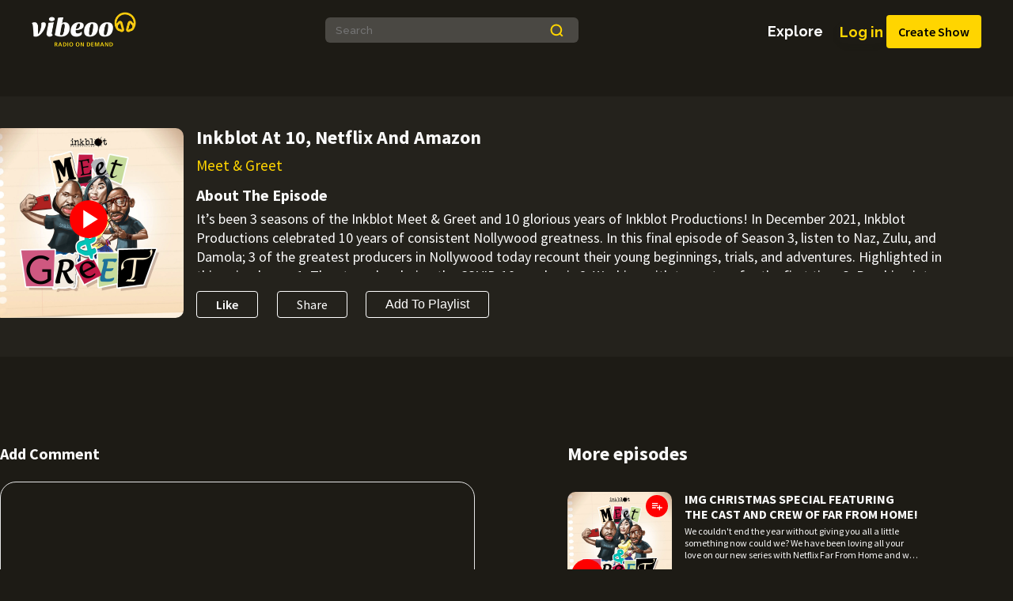

--- FILE ---
content_type: text/html; charset=utf-8
request_url: https://www.vibeoo.com/episode/inkblot-at-10-netflix-and-amazon
body_size: 14843
content:
<!DOCTYPE html><html lang="en"><head><meta charSet="utf-8"/><meta name="viewport" content="minimum-scale=1, initial-scale=1, width=device-width"/><meta name="description" content="Discover, curate and broadcast great audio content hosted by amazing creators anytime and anywhere"/><meta property="og:type" content="website"/><meta property="og:site_name" content="Vibeoo"/><meta name="twitter:card" content="summary_large_image"/><meta name="twitter:site" content="@vibeoo"/><meta name="twitter:creator" content="@vibeoo"/><meta property="twitter:image:width" content="1200"/><meta property="twitter:image:height" content="1200"/><title>Listen to Inkblot at 10, Netflix and Amazon on Vibeoo now</title><meta property="og:image" content="https://vibeoo-store.s3.eu-west-2.amazonaws.com/shows/mee-1670548507365/show-logo/img-mee-1670548507365.jpeg"/><meta property="og:image:width" content="1200"/><meta property="og:image:height" content="630"/><meta property="og:url" content="https://www.vibeoo.com/episode/inkblot-at-10-netflix-and-amazon"/><meta property="og:title" content="Listen to Inkblot at 10, Netflix and Amazon on Vibeoo now"/><meta property="og:description" content="It’s been 3 seasons of the Inkblot Meet &amp; Greet and 10 glorious years of Inkblot Productions! In December 2021, Inkblot Productions celebrated 10 years of consistent Nollywood greatness. In this final episode of Season 3, listen to Naz, Zulu, and Damola; 3 of the greatest producers in Nollywood today recount their young beginnings, trials, and adventures. Highlighted in this episode are: 1. The struggles during the COVID-19 pandemic 2. Working with top actors for the first time 3. Breaking into Cinema 4. Inkblot’s partnership with Netflix, Amazon, and more. Don’t miss it! Be nice, say hi! img@ink-blot.tv Follow Naz on: Instagram: @nazonuzo &amp; Twitter: @IamSnazz Follow Zulu on: Instagram: @zvlv &amp; Twitter: @Zvlv_o Follow Damola on: Instagram: @damola555 &amp; Twitter: @damola5 Follow our socials: Instagram, Facebook &amp; Twitter: @inkblotpresents Please rate and leave us a review on Apple podcasts: https://apple.co/39opuSoA"/><meta property="og:site_name" content="Vibeoo"/><meta name="twitter:url" content="https://www.vibeoo.com/episode/inkblot-at-10-netflix-and-amazon"/><meta name="twitter:title" content="Listen to Inkblot at 10, Netflix and Amazon on Vibeoo now"/><meta name="twitter:description" content="It’s been 3 seasons of the Inkblot Meet &amp; Greet and 10 glorious years of Inkblot Productions! In December 2021, Inkblot Productions celebrated 10 years of consistent Nollywood greatness. In this final episode of Season 3, listen to Naz, Zulu, and Damola; 3 of the greatest producers in Nollywood today recount their young beginnings, trials, and adventures. Highlighted in this episode are: 1. The struggles during the COVID-19 pandemic 2. Working with top actors for the first time 3. Breaking into Cinema 4. Inkblot’s partnership with Netflix, Amazon, and more. Don’t miss it! Be nice, say hi! img@ink-blot.tv Follow Naz on: Instagram: @nazonuzo &amp; Twitter: @IamSnazz Follow Zulu on: Instagram: @zvlv &amp; Twitter: @Zvlv_o Follow Damola on: Instagram: @damola555 &amp; Twitter: @damola5 Follow our socials: Instagram, Facebook &amp; Twitter: @inkblotpresents Please rate and leave us a review on Apple podcasts: https://apple.co/39opuSoA"/><meta name="twitter:image" content="https://vibeoo-store.s3.eu-west-2.amazonaws.com/shows/mee-1670548507365/show-logo/img-mee-1670548507365.jpeg"/><meta property="twitter:site_name" content="Vibeoo"/><meta name="next-head-count" content="23"/><script async="" src="https://pagead2.googlesyndication.com/pagead/js/adsbygoogle.js?client=ca-pub-7807774153088441" crossorigin="anonymous"></script><link rel="preconnect" href="https://fonts.gstatic.com" crossorigin /><link rel="preload" href="/_next/static/css/da8e4bf57b81a063.css" as="style"/><link rel="stylesheet" href="/_next/static/css/da8e4bf57b81a063.css" data-n-g=""/><noscript data-n-css=""></noscript><script defer="" nomodule="" src="/_next/static/chunks/polyfills-c67a75d1b6f99dc8.js"></script><script src="/_next/static/chunks/webpack-504a10de93691a45.js" defer=""></script><script src="/_next/static/chunks/framework-bb5c596eafb42b22.js" defer=""></script><script src="/_next/static/chunks/main-d05faef21697d0d5.js" defer=""></script><script src="/_next/static/chunks/pages/_app-cccab285c1997bc5.js" defer=""></script><script src="/_next/static/chunks/0f1ac474-dbf39fa80571c8c6.js" defer=""></script><script src="/_next/static/chunks/806-b5fb1bc7f1300ff5.js" defer=""></script><script src="/_next/static/chunks/907-798aa0c7dd544564.js" defer=""></script><script src="/_next/static/chunks/972-2a3d04fe469d0822.js" defer=""></script><script src="/_next/static/chunks/394-b18b2be707538414.js" defer=""></script><script src="/_next/static/chunks/397-4a69fdff5d289fe2.js" defer=""></script><script src="/_next/static/chunks/63-9496e0baa7b1a4ea.js" defer=""></script><script src="/_next/static/chunks/pages/episode/%5BepisodeName%5D-d8c3066ee2ae5699.js" defer=""></script><script src="/_next/static/QoL3jfacDs1s53--qbu33/_buildManifest.js" defer=""></script><script src="/_next/static/QoL3jfacDs1s53--qbu33/_ssgManifest.js" defer=""></script><style data-emotion="css-global 0"></style><style data-emotion="css-global 1cz6uov">html{-webkit-font-smoothing:antialiased;-moz-osx-font-smoothing:grayscale;box-sizing:border-box;-webkit-text-size-adjust:100%;}*,*::before,*::after{box-sizing:inherit;}strong,b{font-weight:700;}body{margin:0;color:rgba(0, 0, 0, 0.87);font-family:Source Sans Pro,Helvetica Neue,sans-serif;font-weight:400;font-size:1rem;line-height:1.5;background-color:#fff;}@media print{body{background-color:#fff;}}body::backdrop{background-color:#fff;}body{background-color:#1d1b15;color:#fafafa;}</style><style data-emotion="css-global animation-1qa43bj">@-webkit-keyframes animation-1qa43bj{to{opacity:0;}}@keyframes animation-1qa43bj{to{opacity:0;}}</style><style data-emotion="css-global animation-15rtrmt">@-webkit-keyframes animation-15rtrmt{from{opacity:0;}}@keyframes animation-15rtrmt{from{opacity:0;}}</style><style data-emotion="css-global 1prfaxn">@-webkit-keyframes mui-auto-fill{from{display:block;}}@keyframes mui-auto-fill{from{display:block;}}@-webkit-keyframes mui-auto-fill-cancel{from{display:block;}}@keyframes mui-auto-fill-cancel{from{display:block;}}</style><style data-emotion="css 13ozpe1 1tz7doj 1xvmlm2 1fn4zuy p1qbu nhmhv0 fm2fcc 1gqaes1 1yxmbwk vubbuv 6236kr 1p3ssku q9y9or o73e1t 130f8nx jckhz9 1lckohz 1deacqj horxq3 1hvb52e igghwg 5ark9f 17cr1og 1xxenso tggnt8 1pwe5po s8xdc5 kxn36t sh706i qgu9tt 2cf8wg 187j2kk g7cy9v izjvij 1806rp4 hgtxlk 1ahle2x 189zlty 15h99l3 15aqa2m 1udh7cd 1yfs4eq lgjj 10q9jzs 15mh0vf bit0b8 kfm983 17xahjk x6jp2x 1gluxhm r35afk fh4a34 st7fwp p7dn48 u36398 igs3ac nnbavb 14e7w0o 1vtq48m 1oza5j9 96ryd3 jqe7s8 13fo2ak zjt8qa 1bou9bp kd4j7z j9rp0d 1oepu49 c8i3p8 1d3bbye 1tp32ci rfqojx 17g84rw bqr772 46qe1n na1792 1v2voai 1gwb1bm 12zevws o4q0av 1euo6tj 1fzjvu4">.css-13ozpe1{position:relative;background:transparent;z-index:1;}.css-1tz7doj{background-color:#fff;color:rgba(0, 0, 0, 0.87);-webkit-transition:box-shadow 300ms cubic-bezier(0.4, 0, 0.2, 1) 0ms;transition:box-shadow 300ms cubic-bezier(0.4, 0, 0.2, 1) 0ms;box-shadow:0px 2px 4px -1px rgba(0,0,0,0.2),0px 4px 5px 0px rgba(0,0,0,0.14),0px 1px 10px 0px rgba(0,0,0,0.12);display:-webkit-box;display:-webkit-flex;display:-ms-flexbox;display:flex;-webkit-flex-direction:column;-ms-flex-direction:column;flex-direction:column;width:100%;box-sizing:border-box;-webkit-flex-shrink:0;-ms-flex-negative:0;flex-shrink:0;position:static;background-color:#9c27b0;color:#fff;background-color:#1d1b15;max-width:1200px;margin:auto;box-shadow:none;z-index:1;}.css-1xvmlm2{position:relative;display:-webkit-box;display:-webkit-flex;display:-ms-flexbox;display:flex;-webkit-align-items:center;-webkit-box-align:center;-ms-flex-align:center;align-items:center;padding-left:16px;padding-right:16px;min-height:56px;-webkit-box-pack:justify;-webkit-justify-content:space-between;justify-content:space-between;background-color:#1d1b15;padding:0;margin-top:0.5rem;position:relative;z-index:1;}@media (min-width:600px){.css-1xvmlm2{padding-left:24px;padding-right:24px;}}@media (min-width:0px) and (orientation: landscape){.css-1xvmlm2{min-height:48px;}}@media (min-width:600px){.css-1xvmlm2{min-height:64px;}}@media (min-width: 600px){.css-1xvmlm2{padding-left:0;padding-right:0;}}@media (max-width: 1240px){.css-1xvmlm2{padding:0 1.5rem 0 1.5rem;}}@media (max-width: 700px){.css-1xvmlm2{padding:0 1.5rem 0 1.5rem;}}.css-1fn4zuy{cursor:pointer;}@media (max-width: 800px){.css-1fn4zuy{margin-left:0;}}.css-p1qbu{display:none;}@media (min-width: 1240px){.css-p1qbu{display:-webkit-box;display:-webkit-flex;display:-ms-flexbox;display:flex;-webkit-flex-direction:column;-ms-flex-direction:column;flex-direction:column;-webkit-box-pack:justify;-webkit-justify-content:space-between;justify-content:space-between;position:relative;width:20rem;}}.css-nhmhv0{-webkit-align-items:center;-webkit-box-align:center;-ms-flex-align:center;align-items:center;background:linear-gradient(0deg, rgba(255, 255, 255, 0.2), rgba(255, 255, 255, 0.2)),#1d1b15;border-radius:0.125rem;-webkit-column-gap:0.281rem;column-gap:0.281rem;display:-webkit-box;display:-webkit-flex;display:-ms-flexbox;display:flex;padding-inline:1.229rem;position:relative;width:100%;}.css-nhmhv0>img{cursor:pointer;}.css-nhmhv0>svg{font-size:0.8rem;}@media (min-width: 1240px){.css-nhmhv0{border-radius:0.375rem;margin-bottom:0.25rem;padding-right:1.18rem;}}.css-fm2fcc{background:transparent;border:none;color:#fff;font-family:'Raleway';outline:none;padding:0.468rem 0.8rem 0.468rem 0;width:100%;}@media (min-width: 1240px){.css-fm2fcc{padding:0.5rem 0.812rem;}}.css-1gqaes1{display:-webkit-box;display:-webkit-flex;display:-ms-flexbox;display:flex;}.css-1gqaes1>.MuiIconButton-root{margin-right:0.7rem;}@media (min-width: 1240px){.css-1gqaes1>.MuiIconButton-root{display:none;}}.css-1yxmbwk{display:-webkit-inline-box;display:-webkit-inline-flex;display:-ms-inline-flexbox;display:inline-flex;-webkit-align-items:center;-webkit-box-align:center;-ms-flex-align:center;align-items:center;-webkit-box-pack:center;-ms-flex-pack:center;-webkit-justify-content:center;justify-content:center;position:relative;box-sizing:border-box;-webkit-tap-highlight-color:transparent;background-color:transparent;outline:0;border:0;margin:0;border-radius:0;padding:0;cursor:pointer;-webkit-user-select:none;-moz-user-select:none;-ms-user-select:none;user-select:none;vertical-align:middle;-moz-appearance:none;-webkit-appearance:none;-webkit-text-decoration:none;text-decoration:none;color:inherit;text-align:center;-webkit-flex:0 0 auto;-ms-flex:0 0 auto;flex:0 0 auto;font-size:1.5rem;padding:8px;border-radius:50%;overflow:visible;color:rgba(0, 0, 0, 0.54);-webkit-transition:background-color 150ms cubic-bezier(0.4, 0, 0.2, 1) 0ms;transition:background-color 150ms cubic-bezier(0.4, 0, 0.2, 1) 0ms;}.css-1yxmbwk::-moz-focus-inner{border-style:none;}.css-1yxmbwk.Mui-disabled{pointer-events:none;cursor:default;}@media print{.css-1yxmbwk{-webkit-print-color-adjust:exact;color-adjust:exact;}}.css-1yxmbwk:hover{background-color:rgba(0, 0, 0, 0.04);}@media (hover: none){.css-1yxmbwk:hover{background-color:transparent;}}.css-1yxmbwk.Mui-disabled{background-color:transparent;color:rgba(0, 0, 0, 0.26);}.css-vubbuv{-webkit-user-select:none;-moz-user-select:none;-ms-user-select:none;user-select:none;width:1em;height:1em;display:inline-block;fill:currentColor;-webkit-flex-shrink:0;-ms-flex-negative:0;flex-shrink:0;-webkit-transition:fill 200ms cubic-bezier(0.4, 0, 0.2, 1) 0ms;transition:fill 200ms cubic-bezier(0.4, 0, 0.2, 1) 0ms;font-size:1.5rem;}.css-6236kr{display:-webkit-box;display:-webkit-flex;display:-ms-flexbox;display:flex;-webkit-box-pack:justify;-webkit-justify-content:space-between;justify-content:space-between;font-weight:700;}.css-6236kr>div{-webkit-align-self:center;-ms-flex-item-align:center;align-self:center;}@media (max-width: 699px){.css-6236kr{display:none;}}.css-1p3ssku{display:-webkit-box;display:-webkit-flex;display:-ms-flexbox;display:flex;-webkit-align-items:center;-webkit-box-align:center;-ms-flex-align:center;align-items:center;-webkit-column-gap:32px;column-gap:32px;}.css-q9y9or{display:-webkit-inline-box;display:-webkit-inline-flex;display:-ms-inline-flexbox;display:inline-flex;-webkit-align-items:center;-webkit-box-align:center;-ms-flex-align:center;align-items:center;-webkit-box-pack:center;-ms-flex-pack:center;-webkit-justify-content:center;justify-content:center;position:relative;box-sizing:border-box;-webkit-tap-highlight-color:transparent;background-color:transparent;outline:0;border:0;margin:0;border-radius:0;padding:0;cursor:pointer;-webkit-user-select:none;-moz-user-select:none;-ms-user-select:none;user-select:none;vertical-align:middle;-moz-appearance:none;-webkit-appearance:none;-webkit-text-decoration:none;text-decoration:none;color:inherit;font-family:Source Sans Pro,Helvetica Neue,sans-serif;font-weight:500;font-size:0.875rem;line-height:1.75;text-transform:uppercase;min-width:64px;padding:6px 16px;border-radius:4px;-webkit-transition:background-color 250ms cubic-bezier(0.4, 0, 0.2, 1) 0ms,box-shadow 250ms cubic-bezier(0.4, 0, 0.2, 1) 0ms,border-color 250ms cubic-bezier(0.4, 0, 0.2, 1) 0ms,color 250ms cubic-bezier(0.4, 0, 0.2, 1) 0ms;transition:background-color 250ms cubic-bezier(0.4, 0, 0.2, 1) 0ms,box-shadow 250ms cubic-bezier(0.4, 0, 0.2, 1) 0ms,border-color 250ms cubic-bezier(0.4, 0, 0.2, 1) 0ms,color 250ms cubic-bezier(0.4, 0, 0.2, 1) 0ms;color:#fff;background-color:#1976d2;box-shadow:0px 3px 1px -2px rgba(0,0,0,0.2),0px 2px 2px 0px rgba(0,0,0,0.14),0px 1px 5px 0px rgba(0,0,0,0.12);border-radius:40px;color:#fff;box-shadow:none;background-color:transparent;font-size:16px;line-height:18px;width:-webkit-fit-content;width:-moz-fit-content;width:fit-content;text-transform:capitalize;padding:6px 25px;-webkit-box-pack:center;-ms-flex-pack:center;-webkit-justify-content:center;justify-content:center;-webkit-align-items:center;-webkit-box-align:center;-ms-flex-align:center;align-items:center;}.css-q9y9or::-moz-focus-inner{border-style:none;}.css-q9y9or.Mui-disabled{pointer-events:none;cursor:default;}@media print{.css-q9y9or{-webkit-print-color-adjust:exact;color-adjust:exact;}}.css-q9y9or:hover{-webkit-text-decoration:none;text-decoration:none;background-color:#1565c0;box-shadow:0px 2px 4px -1px rgba(0,0,0,0.2),0px 4px 5px 0px rgba(0,0,0,0.14),0px 1px 10px 0px rgba(0,0,0,0.12);}@media (hover: none){.css-q9y9or:hover{background-color:#1976d2;}}.css-q9y9or:active{box-shadow:0px 5px 5px -3px rgba(0,0,0,0.2),0px 8px 10px 1px rgba(0,0,0,0.14),0px 3px 14px 2px rgba(0,0,0,0.12);}.css-q9y9or.Mui-focusVisible{box-shadow:0px 3px 5px -1px rgba(0,0,0,0.2),0px 6px 10px 0px rgba(0,0,0,0.14),0px 1px 18px 0px rgba(0,0,0,0.12);}.css-q9y9or.Mui-disabled{color:rgba(0, 0, 0, 0.26);box-shadow:none;background-color:rgba(0, 0, 0, 0.12);}.css-q9y9or .MuiButton-label{-webkit-box-pack:justify;-webkit-justify-content:space-between;justify-content:space-between;}.css-q9y9or:hover{background-color:transparent;box-shadow:none;}.css-o73e1t{display:-webkit-inline-box;display:-webkit-inline-flex;display:-ms-inline-flexbox;display:inline-flex;-webkit-align-items:center;-webkit-box-align:center;-ms-flex-align:center;align-items:center;-webkit-box-pack:center;-ms-flex-pack:center;-webkit-justify-content:center;justify-content:center;position:relative;box-sizing:border-box;-webkit-tap-highlight-color:transparent;background-color:transparent;outline:0;border:0;margin:0;border-radius:0;padding:0;cursor:pointer;-webkit-user-select:none;-moz-user-select:none;-ms-user-select:none;user-select:none;vertical-align:middle;-moz-appearance:none;-webkit-appearance:none;-webkit-text-decoration:none;text-decoration:none;color:inherit;font-family:Source Sans Pro,Helvetica Neue,sans-serif;font-weight:500;font-size:0.875rem;line-height:1.75;text-transform:uppercase;min-width:64px;padding:6px 8px;border-radius:4px;-webkit-transition:background-color 250ms cubic-bezier(0.4, 0, 0.2, 1) 0ms,box-shadow 250ms cubic-bezier(0.4, 0, 0.2, 1) 0ms,border-color 250ms cubic-bezier(0.4, 0, 0.2, 1) 0ms,color 250ms cubic-bezier(0.4, 0, 0.2, 1) 0ms;transition:background-color 250ms cubic-bezier(0.4, 0, 0.2, 1) 0ms,box-shadow 250ms cubic-bezier(0.4, 0, 0.2, 1) 0ms,border-color 250ms cubic-bezier(0.4, 0, 0.2, 1) 0ms,color 250ms cubic-bezier(0.4, 0, 0.2, 1) 0ms;color:#1976d2;color:#ffd500;font-family:'Raleway';font-size:1.125rem;font-weight:700;text-transform:none;padding:0;box-shadow:0px 4px 4px rgba(29, 27, 21, 0.15);border-radius:40px;margin:0 0 0 1rem;}.css-o73e1t::-moz-focus-inner{border-style:none;}.css-o73e1t.Mui-disabled{pointer-events:none;cursor:default;}@media print{.css-o73e1t{-webkit-print-color-adjust:exact;color-adjust:exact;}}.css-o73e1t:hover{-webkit-text-decoration:none;text-decoration:none;background-color:rgba(25, 118, 210, 0.04);}@media (hover: none){.css-o73e1t:hover{background-color:transparent;}}.css-o73e1t.Mui-disabled{color:rgba(0, 0, 0, 0.26);}@media (min-width:0px){.css-130f8nx{display:none;}}@media (min-width:600px){.css-130f8nx{display:block;}}.css-jckhz9{display:-webkit-inline-box;display:-webkit-inline-flex;display:-ms-inline-flexbox;display:inline-flex;-webkit-align-items:center;-webkit-box-align:center;-ms-flex-align:center;align-items:center;-webkit-box-pack:center;-ms-flex-pack:center;-webkit-justify-content:center;justify-content:center;position:relative;box-sizing:border-box;-webkit-tap-highlight-color:transparent;background-color:transparent;outline:0;border:0;margin:0;border-radius:0;padding:0;cursor:pointer;-webkit-user-select:none;-moz-user-select:none;-ms-user-select:none;user-select:none;vertical-align:middle;-moz-appearance:none;-webkit-appearance:none;-webkit-text-decoration:none;text-decoration:none;color:inherit;font-family:Source Sans Pro,Helvetica Neue,sans-serif;font-weight:500;font-size:0.875rem;line-height:1.75;text-transform:uppercase;min-width:64px;padding:6px 8px;border-radius:4px;-webkit-transition:background-color 250ms cubic-bezier(0.4, 0, 0.2, 1) 0ms,box-shadow 250ms cubic-bezier(0.4, 0, 0.2, 1) 0ms,border-color 250ms cubic-bezier(0.4, 0, 0.2, 1) 0ms,color 250ms cubic-bezier(0.4, 0, 0.2, 1) 0ms;transition:background-color 250ms cubic-bezier(0.4, 0, 0.2, 1) 0ms,box-shadow 250ms cubic-bezier(0.4, 0, 0.2, 1) 0ms,border-color 250ms cubic-bezier(0.4, 0, 0.2, 1) 0ms,color 250ms cubic-bezier(0.4, 0, 0.2, 1) 0ms;color:#1976d2;background-color:#ffd500;color:#000;font-size:1rem;font-weight:550;line-height:1.187rem;padding:0.5rem 0.75rem;text-transform:capitalize;}.css-jckhz9::-moz-focus-inner{border-style:none;}.css-jckhz9.Mui-disabled{pointer-events:none;cursor:default;}@media print{.css-jckhz9{-webkit-print-color-adjust:exact;color-adjust:exact;}}.css-jckhz9:hover{-webkit-text-decoration:none;text-decoration:none;background-color:rgba(25, 118, 210, 0.04);}@media (hover: none){.css-jckhz9:hover{background-color:transparent;}}.css-jckhz9.Mui-disabled{color:rgba(0, 0, 0, 0.26);}@media (min-width: 1240px){.css-jckhz9{font-size:1rem;padding:0.75rem 0.937rem;}}.css-jckhz9:hover{background-color:#ffd500;}.css-1lckohz>button{padding-right:0;}@media (min-width: 700px){.css-1lckohz{display:none;}}.css-1deacqj{display:-webkit-inline-box;display:-webkit-inline-flex;display:-ms-inline-flexbox;display:inline-flex;-webkit-align-items:center;-webkit-box-align:center;-ms-flex-align:center;align-items:center;-webkit-box-pack:center;-ms-flex-pack:center;-webkit-justify-content:center;justify-content:center;position:relative;box-sizing:border-box;-webkit-tap-highlight-color:transparent;background-color:transparent;outline:0;border:0;margin:0;border-radius:0;padding:0;cursor:pointer;-webkit-user-select:none;-moz-user-select:none;-ms-user-select:none;user-select:none;vertical-align:middle;-moz-appearance:none;-webkit-appearance:none;-webkit-text-decoration:none;text-decoration:none;color:inherit;text-align:center;-webkit-flex:0 0 auto;-ms-flex:0 0 auto;flex:0 0 auto;font-size:1.5rem;padding:8px;border-radius:50%;overflow:visible;color:rgba(0, 0, 0, 0.54);-webkit-transition:background-color 150ms cubic-bezier(0.4, 0, 0.2, 1) 0ms;transition:background-color 150ms cubic-bezier(0.4, 0, 0.2, 1) 0ms;color:inherit;}.css-1deacqj::-moz-focus-inner{border-style:none;}.css-1deacqj.Mui-disabled{pointer-events:none;cursor:default;}@media print{.css-1deacqj{-webkit-print-color-adjust:exact;color-adjust:exact;}}.css-1deacqj:hover{background-color:rgba(0, 0, 0, 0.04);}@media (hover: none){.css-1deacqj:hover{background-color:transparent;}}.css-1deacqj.Mui-disabled{background-color:transparent;color:rgba(0, 0, 0, 0.26);}.css-horxq3{-webkit-box-pack:justify;-webkit-justify-content:space-between;justify-content:space-between;padding:0;overflow-x:auto;display:-webkit-box;display:-webkit-flex;display:-ms-flexbox;display:flex;-webkit-box-flex-flow:row nowrap;-webkit-flex-flow:row nowrap;-ms-flex-flow:row nowrap;flex-flow:row nowrap;}@media (max-width: 699px){.css-horxq3{display:none;}}.css-1hvb52e{display:-webkit-box;display:-webkit-flex;display:-ms-flexbox;display:flex;-webkit-flex-direction:column;-ms-flex-direction:column;flex-direction:column;cursor:pointer;}.css-igghwg{margin:0;font-family:Source Sans Pro,Helvetica Neue,sans-serif;font-weight:400;font-size:1rem;line-height:1.5;text-transform:capitalize;text-align:center;font-size:0.7rem;font-family:'Source Sans Pro';font-weight:200;-webkit-transition:font-weight 0.2s ease-in-out;transition:font-weight 0.2s ease-in-out;}.css-igghwg:hover{font-weight:700;}@media (min-width: 899px){.css-igghwg{font-size:0.9rem;}}@media (min-width: 999px){.css-igghwg{font-size:1.125rem;}}.css-5ark9f{margin-bottom:5rem;}.css-17cr1og{background:linear-gradient(0deg, rgba(255, 255, 255, 0.03), rgba(255, 255, 255, 0.03)),#1d1b15;padding-inline:1.5rem;padding-top:1.625rem;padding-bottom:1.625rem;}@media (min-width: 1240px){.css-17cr1og{padding-inline:0;padding-top:2.5rem;padding-bottom:4.5rem;min-height:16.5rem;}}@media (min-width: 1240px){.css-1xxenso{margin-inline:auto;max-width:1200px;}}.css-tggnt8{display:-webkit-box;display:-webkit-flex;display:-ms-flexbox;display:flex;-webkit-flex-basis:100%;-ms-flex-preferred-size:100%;flex-basis:100%;min-height:7.5rem;-webkit-column-gap:0.5rem;column-gap:0.5rem;}@media (min-width: 1240px){.css-tggnt8{-webkit-flex-basis:50%;-ms-flex-preferred-size:50%;flex-basis:50%;margin-bottom:1.062rem;max-height:12.5rem;-webkit-column-gap:1rem;column-gap:1rem;}}.css-1pwe5po{min-width:8.25rem;display:-webkit-box;display:-webkit-flex;display:-ms-flexbox;display:flex;-webkit-flex-direction:column;-ms-flex-direction:column;flex-direction:column;-webkit-align-items:center;-webkit-box-align:center;-ms-flex-align:center;align-items:center;position:relative;height:auto;}@media (min-width: 768px){.css-1pwe5po{min-width:14rem;}}.css-s8xdc5{min-height:8.25rem;max-height:8.25rem;position:relative;min-width:8.25rem;}.css-s8xdc5 img{border-radius:0.625rem;height:100%!important;width:100%!important;}@media (min-width: 600px){.css-s8xdc5{min-width:14rem;max-height:14rem;min-height:14rem;}}@media (min-width: 1240px){.css-s8xdc5{min-width:15rem;max-height:15rem;min-height:15rem;}}.css-kxn36t{display:-webkit-inline-box;display:-webkit-inline-flex;display:-ms-inline-flexbox;display:inline-flex;-webkit-align-items:center;-webkit-box-align:center;-ms-flex-align:center;align-items:center;-webkit-box-pack:center;-ms-flex-pack:center;-webkit-justify-content:center;justify-content:center;position:relative;box-sizing:border-box;-webkit-tap-highlight-color:transparent;background-color:transparent;outline:0;border:0;margin:0;border-radius:0;padding:0;cursor:pointer;-webkit-user-select:none;-moz-user-select:none;-ms-user-select:none;user-select:none;vertical-align:middle;-moz-appearance:none;-webkit-appearance:none;-webkit-text-decoration:none;text-decoration:none;color:inherit;text-align:center;-webkit-flex:0 0 auto;-ms-flex:0 0 auto;flex:0 0 auto;font-size:1.5rem;padding:8px;border-radius:50%;overflow:visible;color:rgba(0, 0, 0, 0.54);-webkit-transition:background-color 150ms cubic-bezier(0.4, 0, 0.2, 1) 0ms;transition:background-color 150ms cubic-bezier(0.4, 0, 0.2, 1) 0ms;background-color:#ff0000;height:2.5rem;left:18%;position:absolute;bottom:-11%;-webkit-transform:translate(-50%, -50%);-moz-transform:translate(-50%, -50%);-ms-transform:translate(-50%, -50%);transform:translate(-50%, -50%);width:2.5rem;z-index:1;height:2.5rem;left:50%!important;top:60%;-webkit-transform:translate(-50%, -60%);-moz-transform:translate(-50%, -60%);-ms-transform:translate(-50%, -60%);transform:translate(-50%, -60%);text-transform:none;font-size:0.875rem!important;color:#fff;}.css-kxn36t::-moz-focus-inner{border-style:none;}.css-kxn36t.Mui-disabled{pointer-events:none;cursor:default;}@media print{.css-kxn36t{-webkit-print-color-adjust:exact;color-adjust:exact;}}.css-kxn36t:hover{background-color:rgba(0, 0, 0, 0.04);}@media (hover: none){.css-kxn36t:hover{background-color:transparent;}}.css-kxn36t.Mui-disabled{background-color:transparent;color:rgba(0, 0, 0, 0.26);}@media (max-width: 600px){.css-kxn36t{width:2.25rem;height:2.25rem;bottom:-7%;left:17%;}}@media (max-width: 480px){.css-kxn36t{left:18%;bottom:-10%;}}@media (max-width: 420px){.css-kxn36t{left:20%;bottom:-6%;}}@media (max-width: 380px){.css-kxn36t{width:2rem;height:2rem;left:18%;bottom:-4%;}}@media (max-width: 325px){.css-kxn36t{width:1.5rem;height:1.5rem;bottom:-8%;}.css-kxn36t .MuiSvgIcon-root{width:1rem;height:1rem;}}@media (min-width: 1240px){.css-kxn36t{height:2.5rem;width:2.5rem;bottom:-8%;left:19%;}}.css-kxn36t:hover{background-color:#ff0000;}.css-kxn36t >.MuiSvgIcon-root{color:#fff;}@media (min-width: 1240px){.css-kxn36t{padding:24px;left:50%!important;top:60%;-webkit-transform:translate(-50%, -60%);-moz-transform:translate(-50%, -60%);-ms-transform:translate(-50%, -60%);transform:translate(-50%, -60%);}.css-kxn36t .MuiSvgIcon-root{width:2.5rem!important;height:2.5rem!important;}}.css-kxn36t .MuiSvgIcon-root{width:1.2rem;height:1.2rem;}.css-sh706i{width:calc(100% - 9rem);display:-webkit-box;display:-webkit-flex;display:-ms-flexbox;display:flex;-webkit-flex-direction:column;-ms-flex-direction:column;flex-direction:column;-webkit-box-pack:justify;-webkit-justify-content:space-between;justify-content:space-between;}@media (min-width: 600px) and (max-width: 768px){.css-sh706i{margin-left:0.5rem;}}@media (min-width: 1240px){.css-sh706i{min-height:15rem;}}.css-qgu9tt{padding-left:0.625rem;}@media (min-width: 1240px){.css-qgu9tt{padding-left:1.5rem;}}.css-2cf8wg{margin:0;font-family:Source Sans Pro,Helvetica Neue,sans-serif;font-weight:400;font-size:1rem;line-height:1.5;margin-bottom:1rem;text-transform:capitalize;font-weight:700;line-height:1rem;margin-bottom:0.5rem;font-size:1rem;}@media (min-width: 1240px){.css-2cf8wg{margin-bottom:1.5rem;}}@media (max-width: 480px){.css-2cf8wg{font-weight:550;}}@media (min-width: 1240px){.css-2cf8wg{font-size:1.5rem;line-height:1.5rem;margin-bottom:0.3rem;}}.css-187j2kk{margin:0;font-family:Source Sans Pro,Helvetica Neue,sans-serif;font-weight:400;font-size:1rem;line-height:1.5;margin-bottom:1rem;text-transform:capitalize;font-size:0.85rem;line-height:0.75rem;color:#ffd500;cursor:pointer;margin:0.5rem 0;}@media (min-width: 1240px){.css-187j2kk{margin-bottom:1.5rem;}}@media (min-width: 768px){.css-187j2kk{font-size:1.2rem;line-height:1.875rem;margin-bottom:0.3rem;}}.css-g7cy9v{margin-top:8px;}@media (min-width:0px){.css-g7cy9v{display:none;}}@media (min-width:600px){.css-g7cy9v{display:block;}}.css-izjvij{-webkit-flex-basis:100%;-ms-flex-preferred-size:100%;flex-basis:100%;padding-left:0.625rem;margin-bottom:1rem;max-height:6rem;overflow:scroll;-ms-overflow-style:none;scrollbar-width:none;}.css-izjvij::-webkit-scrollbar{display:none;}@media (max-width: 600px){.css-izjvij{padding-left:0;}}@media (min-width: 1240px){.css-izjvij{margin-bottom:0.5rem;-webkit-flex-basis:50%;-ms-flex-preferred-size:50%;flex-basis:50%;max-height:7rem;padding-left:1.5rem;}}.css-1806rp4{cursor:pointer;display:-webkit-box;display:-webkit-flex;display:-ms-flexbox;display:flex;margin-bottom:0;margin-top:0.5rem;}@media (min-width: 1240px){.css-1806rp4{cursor:auto;margin-top:0;}.css-1806rp4 svg{display:none;}}.css-hgtxlk{margin:0;font-family:Source Sans Pro,Helvetica Neue,sans-serif;font-weight:400;font-size:1rem;line-height:1.5;font-size:1.125rem;font-weight:600;line-height:1.462rem;margin-bottom:0.2rem;}@media (min-width: 1240px){.css-hgtxlk{font-size:1.25rem;font-weight:700;line-height:1.875rem;}}.css-1ahle2x{margin:0;font-family:Source Sans Pro,Helvetica Neue,sans-serif;font-weight:400;font-size:1rem;line-height:1.5;font-size:0.9rem;line-height:140%;text-align:left;height:auto;margin-bottom:0.343rem;visibility:visible;}@media (min-width: 1240px){.css-1ahle2x{font-size:1.125rem;line-height:1.5rem;overflow:hidden;}}.css-189zlty{padding-left:0.625rem;display:-webkit-box;display:-webkit-flex;display:-ms-flexbox;display:flex;-webkit-box-flex-wrap:wrap;-webkit-flex-wrap:wrap;-ms-flex-wrap:wrap;flex-wrap:wrap;-webkit-column-gap:0.5rem;column-gap:0.5rem;row-gap:0.5rem;}.css-189zlty .MuiButton-contained{text-transform:Capitalize;background-color:#ffd500;color:#1d1b15;font-weight:600;padding:0.2rem 1.2rem;}@media (min-width: 1240px){.css-189zlty{padding-left:1.5rem;}.css-189zlty .MuiButton-contained{margin-left:2rem;}}.css-15h99l3{display:-webkit-inline-box;display:-webkit-inline-flex;display:-ms-inline-flexbox;display:inline-flex;-webkit-align-items:center;-webkit-box-align:center;-ms-flex-align:center;align-items:center;-webkit-box-pack:center;-ms-flex-pack:center;-webkit-justify-content:center;justify-content:center;position:relative;box-sizing:border-box;-webkit-tap-highlight-color:transparent;background-color:transparent;outline:0;border:0;margin:0;border-radius:0;padding:0;cursor:pointer;-webkit-user-select:none;-moz-user-select:none;-ms-user-select:none;user-select:none;vertical-align:middle;-moz-appearance:none;-webkit-appearance:none;-webkit-text-decoration:none;text-decoration:none;color:inherit;font-family:Source Sans Pro,Helvetica Neue,sans-serif;font-weight:500;font-size:0.875rem;line-height:1.75;text-transform:uppercase;min-width:64px;padding:5px 15px;border-radius:4px;-webkit-transition:background-color 250ms cubic-bezier(0.4, 0, 0.2, 1) 0ms,box-shadow 250ms cubic-bezier(0.4, 0, 0.2, 1) 0ms,border-color 250ms cubic-bezier(0.4, 0, 0.2, 1) 0ms,color 250ms cubic-bezier(0.4, 0, 0.2, 1) 0ms;transition:background-color 250ms cubic-bezier(0.4, 0, 0.2, 1) 0ms,box-shadow 250ms cubic-bezier(0.4, 0, 0.2, 1) 0ms,border-color 250ms cubic-bezier(0.4, 0, 0.2, 1) 0ms,color 250ms cubic-bezier(0.4, 0, 0.2, 1) 0ms;border:1px solid rgba(25, 118, 210, 0.5);color:#1976d2;border-color:#fff;color:#fff;font-size:0.75rem;line-height:0.75rem;max-height:1.25rem;padding:1rem 1.2rem;text-transform:capitalize;border-radius:4px;border-width:0.6px;font-weight:600;background-color:transparent!important;background-color:#1D1B15;color:#fff;}.css-15h99l3::-moz-focus-inner{border-style:none;}.css-15h99l3.Mui-disabled{pointer-events:none;cursor:default;}@media print{.css-15h99l3{-webkit-print-color-adjust:exact;color-adjust:exact;}}.css-15h99l3:hover{-webkit-text-decoration:none;text-decoration:none;background-color:rgba(25, 118, 210, 0.04);border:1px solid #1976d2;}@media (hover: none){.css-15h99l3:hover{background-color:transparent;}}.css-15h99l3.Mui-disabled{color:rgba(0, 0, 0, 0.26);border:1px solid rgba(0, 0, 0, 0.12);}.css-15h99l3:hover{border-color:#fff;}@media (min-width: 1240px){.css-15h99l3{font-size:1rem;line-height:1.125rem;padding:1rem 1.5rem;}}.css-15h99l3 .MuiSvgIcon-root{width:1.2rem;height:1.2rem;}.css-15h99l3:hover{background-color:transparent;}@media (min-width: 1240px){.css-15h99l3{margin-right:1.5rem;}}.css-15h99l3:disabled{color:grey;}.css-15h99l3:hover{background-color:#1D1B15;color:#fff;}.css-15h99l3:hover:disabled{color:grey;}@media (max-width: 413px){.css-15h99l3{margin-right:0;padding:0.8rem;min-width:32px;}.css-15h99l3 .MuiSvgIcon-root{width:0.8rem;height:0.8rem;}}.css-15aqa2m{width:4.2rem;}@media (min-width: 1240px){.css-15aqa2m{width:5rem;}}@media (max-width: 413px){.css-15aqa2m{width:-webkit-fit-content;width:-moz-fit-content;width:fit-content;}}.css-1udh7cd .szh-menu{border-radius:0.25rem;box-shadow:1px 1px 20px 1px rgba(0, 0, 0, 0.1);margin-top:0.625rem;min-width:-webkit-max-content;min-width:-moz-max-content;min-width:max-content;padding:1rem;-webkit-user-select:none;-moz-user-select:none;-ms-user-select:none;user-select:none;width:100%;}.css-1udh7cd .szh-menu--state-opening{-webkit-animation:animation-15rtrmt 0.15s ease-out;animation:animation-15rtrmt 0.15s ease-out;}.css-1udh7cd .szh-menu--state-closing{-webkit-animation:animation-1qa43bj 0.2s ease-out forwards;animation:animation-1qa43bj 0.2s ease-out forwards;}.css-1udh7cd .szh-menu__item{border-radius:6px;padding:0.375rem 0.625rem;}.css-1udh7cd .szh-menu__item--hover{background-color:#59a2ff;color:#fff;}.css-1yfs4eq{display:-webkit-inline-box;display:-webkit-inline-flex;display:-ms-inline-flexbox;display:inline-flex;-webkit-align-items:center;-webkit-box-align:center;-ms-flex-align:center;align-items:center;-webkit-box-pack:center;-ms-flex-pack:center;-webkit-justify-content:center;justify-content:center;position:relative;box-sizing:border-box;-webkit-tap-highlight-color:transparent;background-color:transparent;outline:0;border:0;margin:0;border-radius:0;padding:0;cursor:pointer;-webkit-user-select:none;-moz-user-select:none;-ms-user-select:none;user-select:none;vertical-align:middle;-moz-appearance:none;-webkit-appearance:none;-webkit-text-decoration:none;text-decoration:none;color:inherit;font-family:Source Sans Pro,Helvetica Neue,sans-serif;font-weight:500;font-size:0.875rem;line-height:1.75;text-transform:uppercase;min-width:64px;padding:5px 15px;border-radius:4px;-webkit-transition:background-color 250ms cubic-bezier(0.4, 0, 0.2, 1) 0ms,box-shadow 250ms cubic-bezier(0.4, 0, 0.2, 1) 0ms,border-color 250ms cubic-bezier(0.4, 0, 0.2, 1) 0ms,color 250ms cubic-bezier(0.4, 0, 0.2, 1) 0ms;transition:background-color 250ms cubic-bezier(0.4, 0, 0.2, 1) 0ms,box-shadow 250ms cubic-bezier(0.4, 0, 0.2, 1) 0ms,border-color 250ms cubic-bezier(0.4, 0, 0.2, 1) 0ms,color 250ms cubic-bezier(0.4, 0, 0.2, 1) 0ms;border:1px solid rgba(25, 118, 210, 0.5);color:#1976d2;border-color:#fff;color:#fff;font-size:0.75rem;line-height:0.75rem;max-height:1.25rem;padding:1rem 1.2rem;text-transform:capitalize;border-radius:4px;border-width:0.6px;font-weight:400;}.css-1yfs4eq::-moz-focus-inner{border-style:none;}.css-1yfs4eq.Mui-disabled{pointer-events:none;cursor:default;}@media print{.css-1yfs4eq{-webkit-print-color-adjust:exact;color-adjust:exact;}}.css-1yfs4eq:hover{-webkit-text-decoration:none;text-decoration:none;background-color:rgba(25, 118, 210, 0.04);border:1px solid #1976d2;}@media (hover: none){.css-1yfs4eq:hover{background-color:transparent;}}.css-1yfs4eq.Mui-disabled{color:rgba(0, 0, 0, 0.26);border:1px solid rgba(0, 0, 0, 0.12);}.css-1yfs4eq:hover{border-color:#fff;}@media (min-width: 1240px){.css-1yfs4eq{font-size:1rem;line-height:1.125rem;padding:1rem 1.5rem;}}.css-1yfs4eq .MuiSvgIcon-root{width:0.8rem;height:0.8rem;}@media (max-width: 413px){.css-1yfs4eq{margin-left:0;padding:0.8rem;min-width:32px;}.css-1yfs4eq .MuiSvgIcon-root{width:0.8rem;height:0.8rem;}}.css-lgjj{display:-webkit-inline-box;display:-webkit-inline-flex;display:-ms-inline-flexbox;display:inline-flex;-webkit-align-items:center;-webkit-box-align:center;-ms-flex-align:center;align-items:center;-webkit-box-pack:center;-ms-flex-pack:center;-webkit-justify-content:center;justify-content:center;position:relative;box-sizing:border-box;-webkit-tap-highlight-color:transparent;background-color:transparent;outline:0;border:0;margin:0;border-radius:0;padding:0;cursor:pointer;-webkit-user-select:none;-moz-user-select:none;-ms-user-select:none;user-select:none;vertical-align:middle;-moz-appearance:none;-webkit-appearance:none;-webkit-text-decoration:none;text-decoration:none;color:inherit;text-align:center;-webkit-flex:0 0 auto;-ms-flex:0 0 auto;flex:0 0 auto;font-size:1.5rem;padding:8px;border-radius:50%;overflow:visible;color:rgba(0, 0, 0, 0.54);-webkit-transition:background-color 150ms cubic-bezier(0.4, 0, 0.2, 1) 0ms;transition:background-color 150ms cubic-bezier(0.4, 0, 0.2, 1) 0ms;color:#fff;font-size:0.75rem;line-height:0.75rem;max-height:1.25rem;padding:1rem 1.2rem;text-transform:capitalize;border-radius:4px;border:0.6px solid #fff;display:-webkit-box!important;display:-webkit-flex!important;display:-ms-flexbox!important;display:flex!important;}.css-lgjj::-moz-focus-inner{border-style:none;}.css-lgjj.Mui-disabled{pointer-events:none;cursor:default;}@media print{.css-lgjj{-webkit-print-color-adjust:exact;color-adjust:exact;}}.css-lgjj:hover{background-color:rgba(0, 0, 0, 0.04);}@media (hover: none){.css-lgjj:hover{background-color:transparent;}}.css-lgjj.Mui-disabled{background-color:transparent;color:rgba(0, 0, 0, 0.26);}.css-lgjj:hover{border-color:#fff;}@media (min-width: 600px){.css-lgjj{-webkit-column-gap:0.3rem;column-gap:0.3rem;}}@media (max-width: 413px){.css-lgjj{margin-left:0;padding:0.8rem;min-width:32px;}.css-lgjj .MuiSvgIcon-root{width:0.8rem;height:0.8rem;}}@media (min-width: 1240px){.css-lgjj{font-size:1rem;line-height:1.125rem;padding:1rem 1.5rem;margin-left:2rem;}}@media (min-width:0px){.css-10q9jzs{display:block;}}@media (min-width:600px){.css-10q9jzs{display:none;}}.css-15mh0vf{margin-top:8px;}@media (min-width:0px){.css-15mh0vf{display:block;}}@media (min-width:600px){.css-15mh0vf{display:none;}}.css-bit0b8{padding-inline:1.5rem;padding-top:2.062rem;position:relative;}@media (min-width: 1240px){.css-bit0b8{display:-webkit-box;display:-webkit-flex;display:-ms-flexbox;display:flex;-webkit-box-pack:justify;-webkit-justify-content:space-between;justify-content:space-between;margin-inline:auto;max-width:1200px;padding-inline:0;padding-top:6.75rem;}}.css-kfm983{z-index:1050;display:-webkit-box;display:-webkit-flex;display:-ms-flexbox;display:flex;-webkit-align-items:center;-webkit-box-align:center;-ms-flex-align:center;align-items:center;pointer-events:none;-webkit-flex-direction:column-reverse;-ms-flex-direction:column-reverse;flex-direction:column-reverse;position:fixed;bottom:8%;right:1%;display:none;}.css-kfm983 .MuiSpeedDial-actions{-webkit-flex-direction:column-reverse;-ms-flex-direction:column-reverse;flex-direction:column-reverse;margin-bottom:-32px;padding-bottom:48px;}.css-kfm983 .MuiButtonBase-root{background-color:#ffd500;color:#000;}@media (max-width: 600px){.css-kfm983 .MuiButtonBase-root{width:38px;height:38px;}}@media (min-width: 1300px){.css-kfm983{bottom:5%;}}@media (max-width: 1119px){.css-kfm983{bottom:10%;}}@media (max-width: 600px){.css-kfm983{bottom:15%;}}.css-17xahjk{display:-webkit-inline-box;display:-webkit-inline-flex;display:-ms-inline-flexbox;display:inline-flex;-webkit-align-items:center;-webkit-box-align:center;-ms-flex-align:center;align-items:center;-webkit-box-pack:center;-ms-flex-pack:center;-webkit-justify-content:center;justify-content:center;position:relative;box-sizing:border-box;-webkit-tap-highlight-color:transparent;background-color:transparent;outline:0;border:0;margin:0;border-radius:0;padding:0;cursor:pointer;-webkit-user-select:none;-moz-user-select:none;-ms-user-select:none;user-select:none;vertical-align:middle;-moz-appearance:none;-webkit-appearance:none;-webkit-text-decoration:none;text-decoration:none;color:inherit;font-family:Source Sans Pro,Helvetica Neue,sans-serif;font-weight:500;font-size:0.875rem;line-height:1.75;text-transform:uppercase;min-height:36px;-webkit-transition:background-color 250ms cubic-bezier(0.4, 0, 0.2, 1) 0ms,box-shadow 250ms cubic-bezier(0.4, 0, 0.2, 1) 0ms,border-color 250ms cubic-bezier(0.4, 0, 0.2, 1) 0ms;transition:background-color 250ms cubic-bezier(0.4, 0, 0.2, 1) 0ms,box-shadow 250ms cubic-bezier(0.4, 0, 0.2, 1) 0ms,border-color 250ms cubic-bezier(0.4, 0, 0.2, 1) 0ms;border-radius:50%;padding:0;min-width:0;width:56px;height:56px;box-shadow:0px 3px 5px -1px rgba(0,0,0,0.2),0px 6px 10px 0px rgba(0,0,0,0.14),0px 1px 18px 0px rgba(0,0,0,0.12);color:rgba(0, 0, 0, 0.87);background-color:#e0e0e0;color:#fff;background-color:#1976d2;pointer-events:auto;}.css-17xahjk::-moz-focus-inner{border-style:none;}.css-17xahjk.Mui-disabled{pointer-events:none;cursor:default;}@media print{.css-17xahjk{-webkit-print-color-adjust:exact;color-adjust:exact;}}.css-17xahjk:active{box-shadow:0px 7px 8px -4px rgba(0,0,0,0.2),0px 12px 17px 2px rgba(0,0,0,0.14),0px 5px 22px 4px rgba(0,0,0,0.12);}.css-17xahjk:hover{background-color:#f5f5f5;-webkit-text-decoration:none;text-decoration:none;}@media (hover: none){.css-17xahjk:hover{background-color:#e0e0e0;}}.css-17xahjk.Mui-focusVisible{box-shadow:0px 3px 5px -1px rgba(0,0,0,0.2),0px 6px 10px 0px rgba(0,0,0,0.14),0px 1px 18px 0px rgba(0,0,0,0.12);}.css-17xahjk.Mui-disabled{color:rgba(0, 0, 0, 0.26);box-shadow:none;background-color:rgba(0, 0, 0, 0.12);}.css-17xahjk:hover{background-color:#1565c0;}@media (hover: none){.css-17xahjk:hover{background-color:#1976d2;}}.css-x6jp2x{display:-webkit-box;display:-webkit-flex;display:-ms-flexbox;display:flex;pointer-events:none;-webkit-transition:top 0s linear 0.2s;transition:top 0s linear 0.2s;}.css-1gluxhm{margin-bottom:8.001rem;}@media (min-width: 1240px){.css-1gluxhm{-webkit-align-content:start;-ms-flex-line-pack:start;align-content:start;display:-webkit-box;display:-webkit-flex;display:-ms-flexbox;display:flex;-webkit-box-flex-flow:row wrap;-webkit-flex-flow:row wrap;-ms-flex-flow:row wrap;flex-flow:row wrap;-webkit-flex-basis:50%;-ms-flex-preferred-size:50%;flex-basis:50%;margin-bottom:0;}}.css-r35afk{margin-bottom:5.167rem;width:100%;}@media (min-width: 1240px){.css-r35afk{margin-bottom:3.926rem;}}.css-fh4a34{margin:0;font-family:Source Sans Pro,Helvetica Neue,sans-serif;font-weight:400;font-size:1rem;line-height:1.5;font-size:1.125rem;font-weight:600;line-height:1.125rem;margin-bottom:1rem;}@media (min-width: 1240px){.css-fh4a34{font-size:1.25rem;font-weight:700;line-height:1.875rem;margin-bottom:1.25rem;}}.css-st7fwp{display:-webkit-inline-box;display:-webkit-inline-flex;display:-ms-inline-flexbox;display:inline-flex;-webkit-flex-direction:column;-ms-flex-direction:column;flex-direction:column;position:relative;min-width:0;padding:0;margin:0;border:0;vertical-align:top;border-radius:0.5rem;margin-bottom:1.125rem;width:100%;}@media (min-width: 1240px){.css-st7fwp{border-radius:1.25rem;margin-bottom:1.75rem;}}.css-st7fwp>.MuiOutlinedInput-root{-webkit-align-items:flex-start;-webkit-box-align:flex-start;-ms-flex-align:flex-start;align-items:flex-start;color:#fff;height:6.25rem;width:100%;}@media (min-width: 1240px){.css-st7fwp>.MuiOutlinedInput-root{height:8.75rem;}}.css-st7fwp>.MuiOutlinedInput-root>.MuiOutlinedInput-notchedOutline{border:1px solid #e5e5e5;border-radius:0.5rem;}@media (min-width: 1240px){.css-st7fwp>.MuiOutlinedInput-root>.MuiOutlinedInput-notchedOutline{border-radius:1.25rem;}}.css-p7dn48{font-family:Source Sans Pro,Helvetica Neue,sans-serif;font-weight:400;font-size:1rem;line-height:1.4375em;color:rgba(0, 0, 0, 0.87);box-sizing:border-box;position:relative;cursor:text;display:-webkit-inline-box;display:-webkit-inline-flex;display:-ms-inline-flexbox;display:inline-flex;-webkit-align-items:center;-webkit-box-align:center;-ms-flex-align:center;align-items:center;padding:4px 0 5px;position:relative;border-radius:4px;padding:16.5px 14px;}.css-p7dn48.Mui-disabled{color:rgba(0, 0, 0, 0.38);cursor:default;}.css-p7dn48:hover .MuiOutlinedInput-notchedOutline{border-color:rgba(0, 0, 0, 0.87);}@media (hover: none){.css-p7dn48:hover .MuiOutlinedInput-notchedOutline{border-color:rgba(0, 0, 0, 0.23);}}.css-p7dn48.Mui-focused .MuiOutlinedInput-notchedOutline{border-color:#1976d2;border-width:2px;}.css-p7dn48.Mui-error .MuiOutlinedInput-notchedOutline{border-color:#d32f2f;}.css-p7dn48.Mui-disabled .MuiOutlinedInput-notchedOutline{border-color:rgba(0, 0, 0, 0.26);}.css-u36398{font:inherit;letter-spacing:inherit;color:currentColor;padding:0;border:0;box-sizing:content-box;background:none;height:auto;margin:0;-webkit-tap-highlight-color:transparent;display:block;min-width:0;width:100%;-webkit-animation-name:mui-auto-fill-cancel;animation-name:mui-auto-fill-cancel;-webkit-animation-duration:10ms;animation-duration:10ms;resize:none;padding-top:0;padding:0;}.css-u36398::-webkit-input-placeholder{color:currentColor;opacity:0.42;-webkit-transition:opacity 200ms cubic-bezier(0.4, 0, 0.2, 1) 0ms;transition:opacity 200ms cubic-bezier(0.4, 0, 0.2, 1) 0ms;}.css-u36398::-moz-placeholder{color:currentColor;opacity:0.42;-webkit-transition:opacity 200ms cubic-bezier(0.4, 0, 0.2, 1) 0ms;transition:opacity 200ms cubic-bezier(0.4, 0, 0.2, 1) 0ms;}.css-u36398:-ms-input-placeholder{color:currentColor;opacity:0.42;-webkit-transition:opacity 200ms cubic-bezier(0.4, 0, 0.2, 1) 0ms;transition:opacity 200ms cubic-bezier(0.4, 0, 0.2, 1) 0ms;}.css-u36398::-ms-input-placeholder{color:currentColor;opacity:0.42;-webkit-transition:opacity 200ms cubic-bezier(0.4, 0, 0.2, 1) 0ms;transition:opacity 200ms cubic-bezier(0.4, 0, 0.2, 1) 0ms;}.css-u36398:focus{outline:0;}.css-u36398:invalid{box-shadow:none;}.css-u36398::-webkit-search-decoration{-webkit-appearance:none;}label[data-shrink=false]+.MuiInputBase-formControl .css-u36398::-webkit-input-placeholder{opacity:0!important;}label[data-shrink=false]+.MuiInputBase-formControl .css-u36398::-moz-placeholder{opacity:0!important;}label[data-shrink=false]+.MuiInputBase-formControl .css-u36398:-ms-input-placeholder{opacity:0!important;}label[data-shrink=false]+.MuiInputBase-formControl .css-u36398::-ms-input-placeholder{opacity:0!important;}label[data-shrink=false]+.MuiInputBase-formControl .css-u36398:focus::-webkit-input-placeholder{opacity:0.42;}label[data-shrink=false]+.MuiInputBase-formControl .css-u36398:focus::-moz-placeholder{opacity:0.42;}label[data-shrink=false]+.MuiInputBase-formControl .css-u36398:focus:-ms-input-placeholder{opacity:0.42;}label[data-shrink=false]+.MuiInputBase-formControl .css-u36398:focus::-ms-input-placeholder{opacity:0.42;}.css-u36398.Mui-disabled{opacity:1;-webkit-text-fill-color:rgba(0, 0, 0, 0.38);}.css-u36398:-webkit-autofill{-webkit-animation-duration:5000s;animation-duration:5000s;-webkit-animation-name:mui-auto-fill;animation-name:mui-auto-fill;}.css-u36398:-webkit-autofill{border-radius:inherit;}.css-igs3ac{text-align:left;position:absolute;bottom:0;right:0;top:-5px;left:0;margin:0;padding:0 8px;pointer-events:none;border-radius:inherit;border-style:solid;border-width:1px;overflow:hidden;min-width:0%;border-color:rgba(0, 0, 0, 0.23);}.css-nnbavb{float:unset;padding:0;line-height:11px;-webkit-transition:width 150ms cubic-bezier(0.0, 0, 0.2, 1) 0ms;transition:width 150ms cubic-bezier(0.0, 0, 0.2, 1) 0ms;}.css-14e7w0o{display:-webkit-inline-box;display:-webkit-inline-flex;display:-ms-inline-flexbox;display:inline-flex;-webkit-align-items:center;-webkit-box-align:center;-ms-flex-align:center;align-items:center;-webkit-box-pack:center;-ms-flex-pack:center;-webkit-justify-content:center;justify-content:center;position:relative;box-sizing:border-box;-webkit-tap-highlight-color:transparent;background-color:transparent;outline:0;border:0;margin:0;border-radius:0;padding:0;cursor:pointer;-webkit-user-select:none;-moz-user-select:none;-ms-user-select:none;user-select:none;vertical-align:middle;-moz-appearance:none;-webkit-appearance:none;-webkit-text-decoration:none;text-decoration:none;color:inherit;font-family:Source Sans Pro,Helvetica Neue,sans-serif;font-weight:500;font-size:0.875rem;line-height:1.75;text-transform:uppercase;min-width:64px;padding:6px 16px;border-radius:4px;-webkit-transition:background-color 250ms cubic-bezier(0.4, 0, 0.2, 1) 0ms,box-shadow 250ms cubic-bezier(0.4, 0, 0.2, 1) 0ms,border-color 250ms cubic-bezier(0.4, 0, 0.2, 1) 0ms,color 250ms cubic-bezier(0.4, 0, 0.2, 1) 0ms;transition:background-color 250ms cubic-bezier(0.4, 0, 0.2, 1) 0ms,box-shadow 250ms cubic-bezier(0.4, 0, 0.2, 1) 0ms,border-color 250ms cubic-bezier(0.4, 0, 0.2, 1) 0ms,color 250ms cubic-bezier(0.4, 0, 0.2, 1) 0ms;color:#fff;background-color:#1976d2;box-shadow:0px 3px 1px -2px rgba(0,0,0,0.2),0px 2px 2px 0px rgba(0,0,0,0.14),0px 1px 5px 0px rgba(0,0,0,0.12);border-color:#fff;color:#fff;font-size:0.75rem;line-height:0.75rem;max-height:1.25rem;padding:1rem 1.2rem;text-transform:capitalize;border-radius:4px;border-width:0.6px;background-color:#fff;color:black;font-weight:600;font-size:0.75rem;padding:0.9rem 1.5rem;}.css-14e7w0o::-moz-focus-inner{border-style:none;}.css-14e7w0o.Mui-disabled{pointer-events:none;cursor:default;}@media print{.css-14e7w0o{-webkit-print-color-adjust:exact;color-adjust:exact;}}.css-14e7w0o:hover{-webkit-text-decoration:none;text-decoration:none;background-color:#1565c0;box-shadow:0px 2px 4px -1px rgba(0,0,0,0.2),0px 4px 5px 0px rgba(0,0,0,0.14),0px 1px 10px 0px rgba(0,0,0,0.12);}@media (hover: none){.css-14e7w0o:hover{background-color:#1976d2;}}.css-14e7w0o:active{box-shadow:0px 5px 5px -3px rgba(0,0,0,0.2),0px 8px 10px 1px rgba(0,0,0,0.14),0px 3px 14px 2px rgba(0,0,0,0.12);}.css-14e7w0o.Mui-focusVisible{box-shadow:0px 3px 5px -1px rgba(0,0,0,0.2),0px 6px 10px 0px rgba(0,0,0,0.14),0px 1px 18px 0px rgba(0,0,0,0.12);}.css-14e7w0o.Mui-disabled{color:rgba(0, 0, 0, 0.26);box-shadow:none;background-color:rgba(0, 0, 0, 0.12);}.css-14e7w0o:hover{border-color:#fff;}@media (min-width: 1240px){.css-14e7w0o{font-size:1rem;line-height:1.125rem;padding:1rem 1.5rem;}}.css-14e7w0o:hover{background-color:#fff;}.css-14e7w0o:disabled{background-color:whitesmoke;}@media (min-width: 1240px){.css-14e7w0o{font-size:1.125rem;line-height:1.125rem;padding:1.382rem 2.25rem;}}.css-1vtq48m{margin-bottom:4.917rem;}.css-1vtq48m .MuiButtonBase-root.MuiButton-root.MuiLoadingButton-root.Mui-disabled{background-color:whitesmoke;}@media (min-width: 1240px){.css-1vtq48m{margin-bottom:7rem;}}.css-1oza5j9{margin:0;font-family:Source Sans Pro,Helvetica Neue,sans-serif;font-weight:400;font-size:1rem;line-height:1.5;font-size:1.125rem;font-weight:600;line-height:1.125rem;margin-bottom:2.042rem;text-transform:capitalize;}@media (min-width: 1240px){.css-1oza5j9{font-size:1.5rem;line-height:1.5rem;margin-bottom:1.354rem;}}.css-96ryd3{margin-bottom:2rem;text-align:left;}@media (min-width: 1240px){.css-96ryd3{margin-bottom:2.5rem;}}.css-jqe7s8{display:-webkit-inline-box;display:-webkit-inline-flex;display:-ms-inline-flexbox;display:inline-flex;-webkit-align-items:center;-webkit-box-align:center;-ms-flex-align:center;align-items:center;-webkit-box-pack:center;-ms-flex-pack:center;-webkit-justify-content:center;justify-content:center;position:relative;box-sizing:border-box;-webkit-tap-highlight-color:transparent;background-color:transparent;outline:0;border:0;margin:0;border-radius:0;padding:0;cursor:pointer;-webkit-user-select:none;-moz-user-select:none;-ms-user-select:none;user-select:none;vertical-align:middle;-moz-appearance:none;-webkit-appearance:none;-webkit-text-decoration:none;text-decoration:none;color:inherit;font-family:Source Sans Pro,Helvetica Neue,sans-serif;font-weight:500;font-size:0.8125rem;line-height:1.75;text-transform:uppercase;min-width:64px;padding:4px 10px;border-radius:4px;-webkit-transition:background-color 250ms cubic-bezier(0.4, 0, 0.2, 1) 0ms,box-shadow 250ms cubic-bezier(0.4, 0, 0.2, 1) 0ms,border-color 250ms cubic-bezier(0.4, 0, 0.2, 1) 0ms,color 250ms cubic-bezier(0.4, 0, 0.2, 1) 0ms;transition:background-color 250ms cubic-bezier(0.4, 0, 0.2, 1) 0ms,box-shadow 250ms cubic-bezier(0.4, 0, 0.2, 1) 0ms,border-color 250ms cubic-bezier(0.4, 0, 0.2, 1) 0ms,color 250ms cubic-bezier(0.4, 0, 0.2, 1) 0ms;color:#fff;background-color:#1976d2;box-shadow:0px 3px 1px -2px rgba(0,0,0,0.2),0px 2px 2px 0px rgba(0,0,0,0.14),0px 1px 5px 0px rgba(0,0,0,0.12);-webkit-transition:background-color 250ms cubic-bezier(0.4, 0, 0.2, 1) 0ms,box-shadow 250ms cubic-bezier(0.4, 0, 0.2, 1) 0ms,border-color 250ms cubic-bezier(0.4, 0, 0.2, 1) 0ms;transition:background-color 250ms cubic-bezier(0.4, 0, 0.2, 1) 0ms,box-shadow 250ms cubic-bezier(0.4, 0, 0.2, 1) 0ms,border-color 250ms cubic-bezier(0.4, 0, 0.2, 1) 0ms;background-color:#fff;color:#000;}.css-jqe7s8::-moz-focus-inner{border-style:none;}.css-jqe7s8.Mui-disabled{pointer-events:none;cursor:default;}@media print{.css-jqe7s8{-webkit-print-color-adjust:exact;color-adjust:exact;}}.css-jqe7s8:hover{-webkit-text-decoration:none;text-decoration:none;background-color:#1565c0;box-shadow:0px 2px 4px -1px rgba(0,0,0,0.2),0px 4px 5px 0px rgba(0,0,0,0.14),0px 1px 10px 0px rgba(0,0,0,0.12);}@media (hover: none){.css-jqe7s8:hover{background-color:#1976d2;}}.css-jqe7s8:active{box-shadow:0px 5px 5px -3px rgba(0,0,0,0.2),0px 8px 10px 1px rgba(0,0,0,0.14),0px 3px 14px 2px rgba(0,0,0,0.12);}.css-jqe7s8.Mui-focusVisible{box-shadow:0px 3px 5px -1px rgba(0,0,0,0.2),0px 6px 10px 0px rgba(0,0,0,0.14),0px 1px 18px 0px rgba(0,0,0,0.12);}.css-jqe7s8.Mui-disabled{color:rgba(0, 0, 0, 0.26);box-shadow:none;background-color:rgba(0, 0, 0, 0.12);}.css-jqe7s8 .MuiLoadingButton-startIconLoadingStart,.css-jqe7s8 .MuiLoadingButton-endIconLoadingEnd{-webkit-transition:opacity 250ms cubic-bezier(0.4, 0, 0.2, 1) 0ms;transition:opacity 250ms cubic-bezier(0.4, 0, 0.2, 1) 0ms;opacity:0;}.css-jqe7s8.MuiLoadingButton-loading{color:transparent;}@media (min-width: 1240px){.css-13fo2ak{-webkit-flex-basis:33.5%;-ms-flex-preferred-size:33.5%;flex-basis:33.5%;}}.css-zjt8qa{margin:0;font-family:Source Sans Pro,Helvetica Neue,sans-serif;font-weight:400;font-size:1rem;line-height:1.5;font-size:1.25rem;font-weight:700;line-height:1.875rem;margin-bottom:1.5rem;}@media (min-width: 1240px){.css-zjt8qa{-webkit-flex-basis:100%;-ms-flex-preferred-size:100%;flex-basis:100%;font-size:1.5rem;margin-bottom:2.062rem;}}.css-1bou9bp{width:100%;display:-webkit-box;display:-webkit-flex;display:-ms-flexbox;display:flex;-webkit-box-pack:justify;-webkit-justify-content:space-between;justify-content:space-between;-webkit-box-flex-wrap:wrap;-webkit-flex-wrap:wrap;-ms-flex-wrap:wrap;flex-wrap:wrap;}.css-kd4j7z{margin:0;font-family:Source Sans Pro,Helvetica Neue,sans-serif;font-weight:400;font-size:1rem;line-height:1.5;font-size:0.875rem;font-weight:600;line-height:1.093rem;display:-webkit-box;overflow:hidden;-webkit-line-clamp:2;-webkit-box-orient:vertical;margin-bottom:0.5rem;}@media (min-width: 1240px){.css-kd4j7z{font-size:1rem;font-weight:700;line-height:1.2rem;margin-bottom:0.25rem;}}.css-j9rp0d{padding-top:3rem;}.css-1oepu49{background-color:#1d1b15;font-family:'Source Sans Pro',sans-serif;max-width:1200px;margin:auto;padding-bottom:1rem;display:-webkit-box;display:-webkit-flex;display:-ms-flexbox;display:flex;-webkit-box-pack:justify;-webkit-justify-content:space-between;justify-content:space-between;}@media (max-width: 1240px){.css-1oepu49{padding:0 1.5rem 0 1.5rem;}}@media only screen and (max-width: 605px){.css-1oepu49{text-align:center;}}@media (max-width: 800px){.css-1oepu49{margin:0;}}.css-c8i3p8{width:100%;}@media only screen and (max-width: 705px){.css-c8i3p8{width:100%;}}.css-c8i3p8>div{-webkit-box-pack:justify;-webkit-justify-content:space-between;justify-content:space-between;}.css-1d3bbye{box-sizing:border-box;display:-webkit-box;display:-webkit-flex;display:-ms-flexbox;display:flex;-webkit-box-flex-wrap:wrap;-webkit-flex-wrap:wrap;-ms-flex-wrap:wrap;flex-wrap:wrap;width:100%;-webkit-flex-direction:row;-ms-flex-direction:row;flex-direction:row;}.css-1tp32ci{box-sizing:border-box;margin:0;-webkit-flex-direction:row;-ms-flex-direction:row;flex-direction:row;-webkit-flex-basis:100%;-ms-flex-preferred-size:100%;flex-basis:100%;-webkit-box-flex:0;-webkit-flex-grow:0;-ms-flex-positive:0;flex-grow:0;max-width:100%;}@media (min-width:600px){.css-1tp32ci{-webkit-flex-basis:25%;-ms-flex-preferred-size:25%;flex-basis:25%;-webkit-box-flex:0;-webkit-flex-grow:0;-ms-flex-positive:0;flex-grow:0;max-width:25%;}}@media (min-width:900px){.css-1tp32ci{-webkit-flex-basis:25%;-ms-flex-preferred-size:25%;flex-basis:25%;-webkit-box-flex:0;-webkit-flex-grow:0;-ms-flex-positive:0;flex-grow:0;max-width:25%;}}.css-rfqojx{text-align:left;margin-bottom:1rem;}@media (max-width: 600px){.css-rfqojx{text-align:center;}}@media only screen and (max-width: 701px){.css-rfqojx{margin:0;}}.css-17g84rw{font-family:'Source Sans Pro',sans-serif;font-style:normal;font-weight:normal;font-size:1rem;color:#ffffff;line-height:25px;text-align:center;margin-bottom:1rem;}@media screen and (min-width: 600px){.css-17g84rw{text-align:start;}}.css-bqr772{display:-webkit-box;display:-webkit-flex;display:-ms-flexbox;display:flex;-webkit-column-gap:1rem;column-gap:1rem;}@media only screen and (max-width: 705px){.css-bqr772{text-align:center;margin-bottom:2rem;}}@media only screen and (max-width: 600px){.css-bqr772{-webkit-box-pack:center;-ms-flex-pack:center;-webkit-justify-content:center;justify-content:center;}}.css-46qe1n{margin:0;color:#fff;font-size:20px;font-weight:bold;text-align:center;}.css-na1792{list-style:none;padding-left:0;text-align:center;}@media only screen and (max-width: 705px){.css-na1792{margin-bottom:2rem;}}.css-1v2voai{color:#fff;font-weight:500;margin:11px 0;cursor:pointer;}.css-1gwb1bm{box-sizing:border-box;margin:0;-webkit-flex-direction:row;-ms-flex-direction:row;flex-direction:row;-webkit-flex-basis:100%;-ms-flex-preferred-size:100%;flex-basis:100%;-webkit-box-flex:0;-webkit-flex-grow:0;-ms-flex-positive:0;flex-grow:0;max-width:100%;}@media (min-width:600px){.css-1gwb1bm{-webkit-flex-basis:25%;-ms-flex-preferred-size:25%;flex-basis:25%;-webkit-box-flex:0;-webkit-flex-grow:0;-ms-flex-positive:0;flex-grow:0;max-width:25%;}}@media (min-width:900px){.css-1gwb1bm{-webkit-flex-basis:33.333333%;-ms-flex-preferred-size:33.333333%;flex-basis:33.333333%;-webkit-box-flex:0;-webkit-flex-grow:0;-ms-flex-positive:0;flex-grow:0;max-width:33.333333%;}}.css-12zevws{box-sizing:border-box;margin:0;-webkit-flex-direction:row;-ms-flex-direction:row;flex-direction:row;-webkit-flex-basis:100%;-ms-flex-preferred-size:100%;flex-basis:100%;-webkit-box-flex:0;-webkit-flex-grow:0;-ms-flex-positive:0;flex-grow:0;max-width:100%;}@media (min-width:600px){.css-12zevws{-webkit-flex-basis:25%;-ms-flex-preferred-size:25%;flex-basis:25%;-webkit-box-flex:0;-webkit-flex-grow:0;-ms-flex-positive:0;flex-grow:0;max-width:25%;}}@media (min-width:900px){.css-12zevws{-webkit-flex-basis:16.666667%;-ms-flex-preferred-size:16.666667%;flex-basis:16.666667%;-webkit-box-flex:0;-webkit-flex-grow:0;-ms-flex-positive:0;flex-grow:0;max-width:16.666667%;}}.css-o4q0av{margin:0;color:#fff;font-size:20px;font-weight:bold;text-align:end;}@media only screen and (max-width: 600px){.css-o4q0av{text-align:center;}}.css-1euo6tj{list-style:none;padding-left:6rem;text-align:center;}@media only screen and (max-width: 705px){.css-1euo6tj{text-align:center;margin-bottom:2rem;padding-left:3rem;}}@media only screen and (max-width: 600px){.css-1euo6tj{padding-left:0;}}.css-1fzjvu4{color:rgba(255, 255, 255, 0.7);max-width:1200px;font-family:'Source Sans Pro',sans-serif;text-align:left;margin:3.5rem auto;}@media (max-width: 1240px){.css-1fzjvu4{padding:0 1.5rem 0 1.5rem;}}@media only screen and (max-width: 705px){.css-1fzjvu4{text-align:center;}}</style><style data-href="https://fonts.googleapis.com/css2?family=Raleway:wght@300;500;600;700&display=swap">@font-face{font-family:'Raleway';font-style:normal;font-weight:300;font-display:swap;src:url(https://fonts.gstatic.com/s/raleway/v29/1Ptxg8zYS_SKggPN4iEgvnHyvveLxVuEooCM.woff) format('woff')}@font-face{font-family:'Raleway';font-style:normal;font-weight:500;font-display:swap;src:url(https://fonts.gstatic.com/s/raleway/v29/1Ptxg8zYS_SKggPN4iEgvnHyvveLxVvoooCM.woff) format('woff')}@font-face{font-family:'Raleway';font-style:normal;font-weight:600;font-display:swap;src:url(https://fonts.gstatic.com/s/raleway/v29/1Ptxg8zYS_SKggPN4iEgvnHyvveLxVsEpYCM.woff) format('woff')}@font-face{font-family:'Raleway';font-style:normal;font-weight:700;font-display:swap;src:url(https://fonts.gstatic.com/s/raleway/v29/1Ptxg8zYS_SKggPN4iEgvnHyvveLxVs9pYCM.woff) format('woff')}@font-face{font-family:'Raleway';font-style:normal;font-weight:300;font-display:swap;src:url(https://fonts.gstatic.com/s/raleway/v29/1Ptug8zYS_SKggPNyCAIT4ttDfCmxA.woff2) format('woff2');unicode-range:U+0460-052F,U+1C80-1C88,U+20B4,U+2DE0-2DFF,U+A640-A69F,U+FE2E-FE2F}@font-face{font-family:'Raleway';font-style:normal;font-weight:300;font-display:swap;src:url(https://fonts.gstatic.com/s/raleway/v29/1Ptug8zYS_SKggPNyCkIT4ttDfCmxA.woff2) format('woff2');unicode-range:U+0301,U+0400-045F,U+0490-0491,U+04B0-04B1,U+2116}@font-face{font-family:'Raleway';font-style:normal;font-weight:300;font-display:swap;src:url(https://fonts.gstatic.com/s/raleway/v29/1Ptug8zYS_SKggPNyCIIT4ttDfCmxA.woff2) format('woff2');unicode-range:U+0102-0103,U+0110-0111,U+0128-0129,U+0168-0169,U+01A0-01A1,U+01AF-01B0,U+0300-0301,U+0303-0304,U+0308-0309,U+0323,U+0329,U+1EA0-1EF9,U+20AB}@font-face{font-family:'Raleway';font-style:normal;font-weight:300;font-display:swap;src:url(https://fonts.gstatic.com/s/raleway/v29/1Ptug8zYS_SKggPNyCMIT4ttDfCmxA.woff2) format('woff2');unicode-range:U+0100-02AF,U+0304,U+0308,U+0329,U+1E00-1E9F,U+1EF2-1EFF,U+2020,U+20A0-20AB,U+20AD-20CF,U+2113,U+2C60-2C7F,U+A720-A7FF}@font-face{font-family:'Raleway';font-style:normal;font-weight:300;font-display:swap;src:url(https://fonts.gstatic.com/s/raleway/v29/1Ptug8zYS_SKggPNyC0IT4ttDfA.woff2) format('woff2');unicode-range:U+0000-00FF,U+0131,U+0152-0153,U+02BB-02BC,U+02C6,U+02DA,U+02DC,U+0304,U+0308,U+0329,U+2000-206F,U+2074,U+20AC,U+2122,U+2191,U+2193,U+2212,U+2215,U+FEFF,U+FFFD}@font-face{font-family:'Raleway';font-style:normal;font-weight:500;font-display:swap;src:url(https://fonts.gstatic.com/s/raleway/v29/1Ptug8zYS_SKggPNyCAIT4ttDfCmxA.woff2) format('woff2');unicode-range:U+0460-052F,U+1C80-1C88,U+20B4,U+2DE0-2DFF,U+A640-A69F,U+FE2E-FE2F}@font-face{font-family:'Raleway';font-style:normal;font-weight:500;font-display:swap;src:url(https://fonts.gstatic.com/s/raleway/v29/1Ptug8zYS_SKggPNyCkIT4ttDfCmxA.woff2) format('woff2');unicode-range:U+0301,U+0400-045F,U+0490-0491,U+04B0-04B1,U+2116}@font-face{font-family:'Raleway';font-style:normal;font-weight:500;font-display:swap;src:url(https://fonts.gstatic.com/s/raleway/v29/1Ptug8zYS_SKggPNyCIIT4ttDfCmxA.woff2) format('woff2');unicode-range:U+0102-0103,U+0110-0111,U+0128-0129,U+0168-0169,U+01A0-01A1,U+01AF-01B0,U+0300-0301,U+0303-0304,U+0308-0309,U+0323,U+0329,U+1EA0-1EF9,U+20AB}@font-face{font-family:'Raleway';font-style:normal;font-weight:500;font-display:swap;src:url(https://fonts.gstatic.com/s/raleway/v29/1Ptug8zYS_SKggPNyCMIT4ttDfCmxA.woff2) format('woff2');unicode-range:U+0100-02AF,U+0304,U+0308,U+0329,U+1E00-1E9F,U+1EF2-1EFF,U+2020,U+20A0-20AB,U+20AD-20CF,U+2113,U+2C60-2C7F,U+A720-A7FF}@font-face{font-family:'Raleway';font-style:normal;font-weight:500;font-display:swap;src:url(https://fonts.gstatic.com/s/raleway/v29/1Ptug8zYS_SKggPNyC0IT4ttDfA.woff2) format('woff2');unicode-range:U+0000-00FF,U+0131,U+0152-0153,U+02BB-02BC,U+02C6,U+02DA,U+02DC,U+0304,U+0308,U+0329,U+2000-206F,U+2074,U+20AC,U+2122,U+2191,U+2193,U+2212,U+2215,U+FEFF,U+FFFD}@font-face{font-family:'Raleway';font-style:normal;font-weight:600;font-display:swap;src:url(https://fonts.gstatic.com/s/raleway/v29/1Ptug8zYS_SKggPNyCAIT4ttDfCmxA.woff2) format('woff2');unicode-range:U+0460-052F,U+1C80-1C88,U+20B4,U+2DE0-2DFF,U+A640-A69F,U+FE2E-FE2F}@font-face{font-family:'Raleway';font-style:normal;font-weight:600;font-display:swap;src:url(https://fonts.gstatic.com/s/raleway/v29/1Ptug8zYS_SKggPNyCkIT4ttDfCmxA.woff2) format('woff2');unicode-range:U+0301,U+0400-045F,U+0490-0491,U+04B0-04B1,U+2116}@font-face{font-family:'Raleway';font-style:normal;font-weight:600;font-display:swap;src:url(https://fonts.gstatic.com/s/raleway/v29/1Ptug8zYS_SKggPNyCIIT4ttDfCmxA.woff2) format('woff2');unicode-range:U+0102-0103,U+0110-0111,U+0128-0129,U+0168-0169,U+01A0-01A1,U+01AF-01B0,U+0300-0301,U+0303-0304,U+0308-0309,U+0323,U+0329,U+1EA0-1EF9,U+20AB}@font-face{font-family:'Raleway';font-style:normal;font-weight:600;font-display:swap;src:url(https://fonts.gstatic.com/s/raleway/v29/1Ptug8zYS_SKggPNyCMIT4ttDfCmxA.woff2) format('woff2');unicode-range:U+0100-02AF,U+0304,U+0308,U+0329,U+1E00-1E9F,U+1EF2-1EFF,U+2020,U+20A0-20AB,U+20AD-20CF,U+2113,U+2C60-2C7F,U+A720-A7FF}@font-face{font-family:'Raleway';font-style:normal;font-weight:600;font-display:swap;src:url(https://fonts.gstatic.com/s/raleway/v29/1Ptug8zYS_SKggPNyC0IT4ttDfA.woff2) format('woff2');unicode-range:U+0000-00FF,U+0131,U+0152-0153,U+02BB-02BC,U+02C6,U+02DA,U+02DC,U+0304,U+0308,U+0329,U+2000-206F,U+2074,U+20AC,U+2122,U+2191,U+2193,U+2212,U+2215,U+FEFF,U+FFFD}@font-face{font-family:'Raleway';font-style:normal;font-weight:700;font-display:swap;src:url(https://fonts.gstatic.com/s/raleway/v29/1Ptug8zYS_SKggPNyCAIT4ttDfCmxA.woff2) format('woff2');unicode-range:U+0460-052F,U+1C80-1C88,U+20B4,U+2DE0-2DFF,U+A640-A69F,U+FE2E-FE2F}@font-face{font-family:'Raleway';font-style:normal;font-weight:700;font-display:swap;src:url(https://fonts.gstatic.com/s/raleway/v29/1Ptug8zYS_SKggPNyCkIT4ttDfCmxA.woff2) format('woff2');unicode-range:U+0301,U+0400-045F,U+0490-0491,U+04B0-04B1,U+2116}@font-face{font-family:'Raleway';font-style:normal;font-weight:700;font-display:swap;src:url(https://fonts.gstatic.com/s/raleway/v29/1Ptug8zYS_SKggPNyCIIT4ttDfCmxA.woff2) format('woff2');unicode-range:U+0102-0103,U+0110-0111,U+0128-0129,U+0168-0169,U+01A0-01A1,U+01AF-01B0,U+0300-0301,U+0303-0304,U+0308-0309,U+0323,U+0329,U+1EA0-1EF9,U+20AB}@font-face{font-family:'Raleway';font-style:normal;font-weight:700;font-display:swap;src:url(https://fonts.gstatic.com/s/raleway/v29/1Ptug8zYS_SKggPNyCMIT4ttDfCmxA.woff2) format('woff2');unicode-range:U+0100-02AF,U+0304,U+0308,U+0329,U+1E00-1E9F,U+1EF2-1EFF,U+2020,U+20A0-20AB,U+20AD-20CF,U+2113,U+2C60-2C7F,U+A720-A7FF}@font-face{font-family:'Raleway';font-style:normal;font-weight:700;font-display:swap;src:url(https://fonts.gstatic.com/s/raleway/v29/1Ptug8zYS_SKggPNyC0IT4ttDfA.woff2) format('woff2');unicode-range:U+0000-00FF,U+0131,U+0152-0153,U+02BB-02BC,U+02C6,U+02DA,U+02DC,U+0304,U+0308,U+0329,U+2000-206F,U+2074,U+20AC,U+2122,U+2191,U+2193,U+2212,U+2215,U+FEFF,U+FFFD}</style><style data-href="https://fonts.googleapis.com/css2?family=Source+Sans+Pro:wght@200;300;400;600;700&display=swap">@font-face{font-family:'Source Sans Pro';font-style:normal;font-weight:200;font-display:swap;src:url(https://fonts.gstatic.com/s/sourcesanspro/v22/6xKydSBYKcSV-LCoeQqfX1RYOo3i94_Akw.woff) format('woff')}@font-face{font-family:'Source Sans Pro';font-style:normal;font-weight:300;font-display:swap;src:url(https://fonts.gstatic.com/s/sourcesanspro/v22/6xKydSBYKcSV-LCoeQqfX1RYOo3ik4zAkw.woff) format('woff')}@font-face{font-family:'Source Sans Pro';font-style:normal;font-weight:400;font-display:swap;src:url(https://fonts.gstatic.com/s/sourcesanspro/v22/6xK3dSBYKcSV-LCoeQqfX1RYOo3aPA.woff) format('woff')}@font-face{font-family:'Source Sans Pro';font-style:normal;font-weight:600;font-display:swap;src:url(https://fonts.gstatic.com/s/sourcesanspro/v22/6xKydSBYKcSV-LCoeQqfX1RYOo3i54rAkw.woff) format('woff')}@font-face{font-family:'Source Sans Pro';font-style:normal;font-weight:700;font-display:swap;src:url(https://fonts.gstatic.com/s/sourcesanspro/v22/6xKydSBYKcSV-LCoeQqfX1RYOo3ig4vAkw.woff) format('woff')}@font-face{font-family:'Source Sans Pro';font-style:normal;font-weight:200;font-display:swap;src:url(https://fonts.gstatic.com/s/sourcesanspro/v22/6xKydSBYKcSV-LCoeQqfX1RYOo3i94_wmhdu3cOWxy40.woff2) format('woff2');unicode-range:U+0460-052F,U+1C80-1C88,U+20B4,U+2DE0-2DFF,U+A640-A69F,U+FE2E-FE2F}@font-face{font-family:'Source Sans Pro';font-style:normal;font-weight:200;font-display:swap;src:url(https://fonts.gstatic.com/s/sourcesanspro/v22/6xKydSBYKcSV-LCoeQqfX1RYOo3i94_wkxdu3cOWxy40.woff2) format('woff2');unicode-range:U+0301,U+0400-045F,U+0490-0491,U+04B0-04B1,U+2116}@font-face{font-family:'Source Sans Pro';font-style:normal;font-weight:200;font-display:swap;src:url(https://fonts.gstatic.com/s/sourcesanspro/v22/6xKydSBYKcSV-LCoeQqfX1RYOo3i94_wmxdu3cOWxy40.woff2) format('woff2');unicode-range:U+1F00-1FFF}@font-face{font-family:'Source Sans Pro';font-style:normal;font-weight:200;font-display:swap;src:url(https://fonts.gstatic.com/s/sourcesanspro/v22/6xKydSBYKcSV-LCoeQqfX1RYOo3i94_wlBdu3cOWxy40.woff2) format('woff2');unicode-range:U+0370-03FF}@font-face{font-family:'Source Sans Pro';font-style:normal;font-weight:200;font-display:swap;src:url(https://fonts.gstatic.com/s/sourcesanspro/v22/6xKydSBYKcSV-LCoeQqfX1RYOo3i94_wmBdu3cOWxy40.woff2) format('woff2');unicode-range:U+0102-0103,U+0110-0111,U+0128-0129,U+0168-0169,U+01A0-01A1,U+01AF-01B0,U+0300-0301,U+0303-0304,U+0308-0309,U+0323,U+0329,U+1EA0-1EF9,U+20AB}@font-face{font-family:'Source Sans Pro';font-style:normal;font-weight:200;font-display:swap;src:url(https://fonts.gstatic.com/s/sourcesanspro/v22/6xKydSBYKcSV-LCoeQqfX1RYOo3i94_wmRdu3cOWxy40.woff2) format('woff2');unicode-range:U+0100-02AF,U+0304,U+0308,U+0329,U+1E00-1E9F,U+1EF2-1EFF,U+2020,U+20A0-20AB,U+20AD-20CF,U+2113,U+2C60-2C7F,U+A720-A7FF}@font-face{font-family:'Source Sans Pro';font-style:normal;font-weight:200;font-display:swap;src:url(https://fonts.gstatic.com/s/sourcesanspro/v22/6xKydSBYKcSV-LCoeQqfX1RYOo3i94_wlxdu3cOWxw.woff2) format('woff2');unicode-range:U+0000-00FF,U+0131,U+0152-0153,U+02BB-02BC,U+02C6,U+02DA,U+02DC,U+0304,U+0308,U+0329,U+2000-206F,U+2074,U+20AC,U+2122,U+2191,U+2193,U+2212,U+2215,U+FEFF,U+FFFD}@font-face{font-family:'Source Sans Pro';font-style:normal;font-weight:300;font-display:swap;src:url(https://fonts.gstatic.com/s/sourcesanspro/v22/6xKydSBYKcSV-LCoeQqfX1RYOo3ik4zwmhdu3cOWxy40.woff2) format('woff2');unicode-range:U+0460-052F,U+1C80-1C88,U+20B4,U+2DE0-2DFF,U+A640-A69F,U+FE2E-FE2F}@font-face{font-family:'Source Sans Pro';font-style:normal;font-weight:300;font-display:swap;src:url(https://fonts.gstatic.com/s/sourcesanspro/v22/6xKydSBYKcSV-LCoeQqfX1RYOo3ik4zwkxdu3cOWxy40.woff2) format('woff2');unicode-range:U+0301,U+0400-045F,U+0490-0491,U+04B0-04B1,U+2116}@font-face{font-family:'Source Sans Pro';font-style:normal;font-weight:300;font-display:swap;src:url(https://fonts.gstatic.com/s/sourcesanspro/v22/6xKydSBYKcSV-LCoeQqfX1RYOo3ik4zwmxdu3cOWxy40.woff2) format('woff2');unicode-range:U+1F00-1FFF}@font-face{font-family:'Source Sans Pro';font-style:normal;font-weight:300;font-display:swap;src:url(https://fonts.gstatic.com/s/sourcesanspro/v22/6xKydSBYKcSV-LCoeQqfX1RYOo3ik4zwlBdu3cOWxy40.woff2) format('woff2');unicode-range:U+0370-03FF}@font-face{font-family:'Source Sans Pro';font-style:normal;font-weight:300;font-display:swap;src:url(https://fonts.gstatic.com/s/sourcesanspro/v22/6xKydSBYKcSV-LCoeQqfX1RYOo3ik4zwmBdu3cOWxy40.woff2) format('woff2');unicode-range:U+0102-0103,U+0110-0111,U+0128-0129,U+0168-0169,U+01A0-01A1,U+01AF-01B0,U+0300-0301,U+0303-0304,U+0308-0309,U+0323,U+0329,U+1EA0-1EF9,U+20AB}@font-face{font-family:'Source Sans Pro';font-style:normal;font-weight:300;font-display:swap;src:url(https://fonts.gstatic.com/s/sourcesanspro/v22/6xKydSBYKcSV-LCoeQqfX1RYOo3ik4zwmRdu3cOWxy40.woff2) format('woff2');unicode-range:U+0100-02AF,U+0304,U+0308,U+0329,U+1E00-1E9F,U+1EF2-1EFF,U+2020,U+20A0-20AB,U+20AD-20CF,U+2113,U+2C60-2C7F,U+A720-A7FF}@font-face{font-family:'Source Sans Pro';font-style:normal;font-weight:300;font-display:swap;src:url(https://fonts.gstatic.com/s/sourcesanspro/v22/6xKydSBYKcSV-LCoeQqfX1RYOo3ik4zwlxdu3cOWxw.woff2) format('woff2');unicode-range:U+0000-00FF,U+0131,U+0152-0153,U+02BB-02BC,U+02C6,U+02DA,U+02DC,U+0304,U+0308,U+0329,U+2000-206F,U+2074,U+20AC,U+2122,U+2191,U+2193,U+2212,U+2215,U+FEFF,U+FFFD}@font-face{font-family:'Source Sans Pro';font-style:normal;font-weight:400;font-display:swap;src:url(https://fonts.gstatic.com/s/sourcesanspro/v22/6xK3dSBYKcSV-LCoeQqfX1RYOo3qNa7lujVj9_mf.woff2) format('woff2');unicode-range:U+0460-052F,U+1C80-1C88,U+20B4,U+2DE0-2DFF,U+A640-A69F,U+FE2E-FE2F}@font-face{font-family:'Source Sans Pro';font-style:normal;font-weight:400;font-display:swap;src:url(https://fonts.gstatic.com/s/sourcesanspro/v22/6xK3dSBYKcSV-LCoeQqfX1RYOo3qPK7lujVj9_mf.woff2) format('woff2');unicode-range:U+0301,U+0400-045F,U+0490-0491,U+04B0-04B1,U+2116}@font-face{font-family:'Source Sans Pro';font-style:normal;font-weight:400;font-display:swap;src:url(https://fonts.gstatic.com/s/sourcesanspro/v22/6xK3dSBYKcSV-LCoeQqfX1RYOo3qNK7lujVj9_mf.woff2) format('woff2');unicode-range:U+1F00-1FFF}@font-face{font-family:'Source Sans Pro';font-style:normal;font-weight:400;font-display:swap;src:url(https://fonts.gstatic.com/s/sourcesanspro/v22/6xK3dSBYKcSV-LCoeQqfX1RYOo3qO67lujVj9_mf.woff2) format('woff2');unicode-range:U+0370-03FF}@font-face{font-family:'Source Sans Pro';font-style:normal;font-weight:400;font-display:swap;src:url(https://fonts.gstatic.com/s/sourcesanspro/v22/6xK3dSBYKcSV-LCoeQqfX1RYOo3qN67lujVj9_mf.woff2) format('woff2');unicode-range:U+0102-0103,U+0110-0111,U+0128-0129,U+0168-0169,U+01A0-01A1,U+01AF-01B0,U+0300-0301,U+0303-0304,U+0308-0309,U+0323,U+0329,U+1EA0-1EF9,U+20AB}@font-face{font-family:'Source Sans Pro';font-style:normal;font-weight:400;font-display:swap;src:url(https://fonts.gstatic.com/s/sourcesanspro/v22/6xK3dSBYKcSV-LCoeQqfX1RYOo3qNq7lujVj9_mf.woff2) format('woff2');unicode-range:U+0100-02AF,U+0304,U+0308,U+0329,U+1E00-1E9F,U+1EF2-1EFF,U+2020,U+20A0-20AB,U+20AD-20CF,U+2113,U+2C60-2C7F,U+A720-A7FF}@font-face{font-family:'Source Sans Pro';font-style:normal;font-weight:400;font-display:swap;src:url(https://fonts.gstatic.com/s/sourcesanspro/v22/6xK3dSBYKcSV-LCoeQqfX1RYOo3qOK7lujVj9w.woff2) format('woff2');unicode-range:U+0000-00FF,U+0131,U+0152-0153,U+02BB-02BC,U+02C6,U+02DA,U+02DC,U+0304,U+0308,U+0329,U+2000-206F,U+2074,U+20AC,U+2122,U+2191,U+2193,U+2212,U+2215,U+FEFF,U+FFFD}@font-face{font-family:'Source Sans Pro';font-style:normal;font-weight:600;font-display:swap;src:url(https://fonts.gstatic.com/s/sourcesanspro/v22/6xKydSBYKcSV-LCoeQqfX1RYOo3i54rwmhdu3cOWxy40.woff2) format('woff2');unicode-range:U+0460-052F,U+1C80-1C88,U+20B4,U+2DE0-2DFF,U+A640-A69F,U+FE2E-FE2F}@font-face{font-family:'Source Sans Pro';font-style:normal;font-weight:600;font-display:swap;src:url(https://fonts.gstatic.com/s/sourcesanspro/v22/6xKydSBYKcSV-LCoeQqfX1RYOo3i54rwkxdu3cOWxy40.woff2) format('woff2');unicode-range:U+0301,U+0400-045F,U+0490-0491,U+04B0-04B1,U+2116}@font-face{font-family:'Source Sans Pro';font-style:normal;font-weight:600;font-display:swap;src:url(https://fonts.gstatic.com/s/sourcesanspro/v22/6xKydSBYKcSV-LCoeQqfX1RYOo3i54rwmxdu3cOWxy40.woff2) format('woff2');unicode-range:U+1F00-1FFF}@font-face{font-family:'Source Sans Pro';font-style:normal;font-weight:600;font-display:swap;src:url(https://fonts.gstatic.com/s/sourcesanspro/v22/6xKydSBYKcSV-LCoeQqfX1RYOo3i54rwlBdu3cOWxy40.woff2) format('woff2');unicode-range:U+0370-03FF}@font-face{font-family:'Source Sans Pro';font-style:normal;font-weight:600;font-display:swap;src:url(https://fonts.gstatic.com/s/sourcesanspro/v22/6xKydSBYKcSV-LCoeQqfX1RYOo3i54rwmBdu3cOWxy40.woff2) format('woff2');unicode-range:U+0102-0103,U+0110-0111,U+0128-0129,U+0168-0169,U+01A0-01A1,U+01AF-01B0,U+0300-0301,U+0303-0304,U+0308-0309,U+0323,U+0329,U+1EA0-1EF9,U+20AB}@font-face{font-family:'Source Sans Pro';font-style:normal;font-weight:600;font-display:swap;src:url(https://fonts.gstatic.com/s/sourcesanspro/v22/6xKydSBYKcSV-LCoeQqfX1RYOo3i54rwmRdu3cOWxy40.woff2) format('woff2');unicode-range:U+0100-02AF,U+0304,U+0308,U+0329,U+1E00-1E9F,U+1EF2-1EFF,U+2020,U+20A0-20AB,U+20AD-20CF,U+2113,U+2C60-2C7F,U+A720-A7FF}@font-face{font-family:'Source Sans Pro';font-style:normal;font-weight:600;font-display:swap;src:url(https://fonts.gstatic.com/s/sourcesanspro/v22/6xKydSBYKcSV-LCoeQqfX1RYOo3i54rwlxdu3cOWxw.woff2) format('woff2');unicode-range:U+0000-00FF,U+0131,U+0152-0153,U+02BB-02BC,U+02C6,U+02DA,U+02DC,U+0304,U+0308,U+0329,U+2000-206F,U+2074,U+20AC,U+2122,U+2191,U+2193,U+2212,U+2215,U+FEFF,U+FFFD}@font-face{font-family:'Source Sans Pro';font-style:normal;font-weight:700;font-display:swap;src:url(https://fonts.gstatic.com/s/sourcesanspro/v22/6xKydSBYKcSV-LCoeQqfX1RYOo3ig4vwmhdu3cOWxy40.woff2) format('woff2');unicode-range:U+0460-052F,U+1C80-1C88,U+20B4,U+2DE0-2DFF,U+A640-A69F,U+FE2E-FE2F}@font-face{font-family:'Source Sans Pro';font-style:normal;font-weight:700;font-display:swap;src:url(https://fonts.gstatic.com/s/sourcesanspro/v22/6xKydSBYKcSV-LCoeQqfX1RYOo3ig4vwkxdu3cOWxy40.woff2) format('woff2');unicode-range:U+0301,U+0400-045F,U+0490-0491,U+04B0-04B1,U+2116}@font-face{font-family:'Source Sans Pro';font-style:normal;font-weight:700;font-display:swap;src:url(https://fonts.gstatic.com/s/sourcesanspro/v22/6xKydSBYKcSV-LCoeQqfX1RYOo3ig4vwmxdu3cOWxy40.woff2) format('woff2');unicode-range:U+1F00-1FFF}@font-face{font-family:'Source Sans Pro';font-style:normal;font-weight:700;font-display:swap;src:url(https://fonts.gstatic.com/s/sourcesanspro/v22/6xKydSBYKcSV-LCoeQqfX1RYOo3ig4vwlBdu3cOWxy40.woff2) format('woff2');unicode-range:U+0370-03FF}@font-face{font-family:'Source Sans Pro';font-style:normal;font-weight:700;font-display:swap;src:url(https://fonts.gstatic.com/s/sourcesanspro/v22/6xKydSBYKcSV-LCoeQqfX1RYOo3ig4vwmBdu3cOWxy40.woff2) format('woff2');unicode-range:U+0102-0103,U+0110-0111,U+0128-0129,U+0168-0169,U+01A0-01A1,U+01AF-01B0,U+0300-0301,U+0303-0304,U+0308-0309,U+0323,U+0329,U+1EA0-1EF9,U+20AB}@font-face{font-family:'Source Sans Pro';font-style:normal;font-weight:700;font-display:swap;src:url(https://fonts.gstatic.com/s/sourcesanspro/v22/6xKydSBYKcSV-LCoeQqfX1RYOo3ig4vwmRdu3cOWxy40.woff2) format('woff2');unicode-range:U+0100-02AF,U+0304,U+0308,U+0329,U+1E00-1E9F,U+1EF2-1EFF,U+2020,U+20A0-20AB,U+20AD-20CF,U+2113,U+2C60-2C7F,U+A720-A7FF}@font-face{font-family:'Source Sans Pro';font-style:normal;font-weight:700;font-display:swap;src:url(https://fonts.gstatic.com/s/sourcesanspro/v22/6xKydSBYKcSV-LCoeQqfX1RYOo3ig4vwlxdu3cOWxw.woff2) format('woff2');unicode-range:U+0000-00FF,U+0131,U+0152-0153,U+02BB-02BC,U+02C6,U+02DA,U+02DC,U+0304,U+0308,U+0329,U+2000-206F,U+2074,U+20AC,U+2122,U+2191,U+2193,U+2212,U+2215,U+FEFF,U+FFFD}</style></head><body><div id="__next" data-reactroot=""><div class="MuiBox-root css-13ozpe1"><header class="MuiPaper-root MuiPaper-elevation MuiPaper-elevation4 MuiAppBar-root MuiAppBar-colorSecondary MuiAppBar-positionStatic css-1tz7doj"><div class="MuiToolbar-root MuiToolbar-gutters MuiToolbar-regular css-1xvmlm2"><div class="css-1fn4zuy"><span style="box-sizing:border-box;display:inline-block;overflow:hidden;width:initial;height:initial;background:none;opacity:1;border:0;margin:0;padding:0;position:relative;max-width:100%"><span style="box-sizing:border-box;display:block;width:initial;height:initial;background:none;opacity:1;border:0;margin:0;padding:0;max-width:100%"><img style="display:block;max-width:100%;width:initial;height:initial;background:none;opacity:1;border:0;margin:0;padding:0" alt="" aria-hidden="true" src="data:image/svg+xml,%3csvg%20xmlns=%27http://www.w3.org/2000/svg%27%20version=%271.1%27%20width=%27132%27%20height=%2745%27/%3e"/></span><img alt="vibeoo website logo" src="[data-uri]" decoding="async" data-nimg="intrinsic" style="position:absolute;top:0;left:0;bottom:0;right:0;box-sizing:border-box;padding:0;border:none;margin:auto;display:block;width:0;height:0;min-width:100%;max-width:100%;min-height:100%;max-height:100%"/><noscript><img alt="vibeoo website logo" srcSet="/_next/image?url=%2Fvibeeo_logo.png&amp;w=256&amp;q=75 1x, /_next/image?url=%2Fvibeeo_logo.png&amp;w=384&amp;q=75 2x" src="/_next/image?url=%2Fvibeeo_logo.png&amp;w=384&amp;q=75" decoding="async" data-nimg="intrinsic" style="position:absolute;top:0;left:0;bottom:0;right:0;box-sizing:border-box;padding:0;border:none;margin:auto;display:block;width:0;height:0;min-width:100%;max-width:100%;min-height:100%;max-height:100%" loading="lazy"/></noscript></span></div><div class="css-p1qbu"><div class="css-nhmhv0"><input placeholder="Search" class="css-fm2fcc"/><img src="https://res.cloudinary.com/adesanza/image/upload/v1634554824/Group_1_bg4wtq.svg" alt=""/></div><span></span></div><div class="css-1gqaes1"><button class="MuiButtonBase-root MuiIconButton-root MuiIconButton-sizeMedium css-1yxmbwk" tabindex="0" type="button" aria-label="search icon"><svg class="MuiSvgIcon-root MuiSvgIcon-fontSizeMedium css-vubbuv" focusable="false" viewBox="0 0 24 24" aria-hidden="true" data-testid="SearchIcon" style="color:#FFF"><path d="M15.5 14h-.79l-.28-.27C15.41 12.59 16 11.11 16 9.5 16 5.91 13.09 3 9.5 3S3 5.91 3 9.5 5.91 16 9.5 16c1.61 0 3.09-.59 4.23-1.57l.27.28v.79l5 4.99L20.49 19l-4.99-5zm-6 0C7.01 14 5 11.99 5 9.5S7.01 5 9.5 5 14 7.01 14 9.5 11.99 14 9.5 14z"></path></svg></button><div class="css-6236kr"><div class="MuiBox-root css-1p3ssku"><button class="MuiButton-root MuiButton-contained MuiButton-containedPrimary MuiButton-sizeMedium MuiButton-containedSizeMedium MuiButtonBase-root css-q9y9or" tabindex="0" type="button" aria-controls="navbar-explore-dropdown button" aria-haspopup="true" style="font-family:Raleway;font-size:1.125rem;font-weight:700;padding:0">explore</button><button class="MuiButton-root MuiButton-text MuiButton-textPrimary MuiButton-sizeMedium MuiButton-textSizeMedium MuiButtonBase-root css-o73e1t" tabindex="0" type="button">Log in</button><div class="MuiBox-root css-130f8nx"><button class="MuiButton-root MuiButton-text MuiButton-textPrimary MuiButton-sizeMedium MuiButton-textSizeMedium MuiButtonBase-root Mui-disabled css-jckhz9" tabindex="-1" type="button" disabled="">Create Show</button></div></div></div><div class="css-1lckohz"><button class="MuiButtonBase-root MuiIconButton-root MuiIconButton-colorInherit MuiIconButton-sizeMedium css-1deacqj" tabindex="0" type="button" aria-label="menu"><svg class="MuiSvgIcon-root MuiSvgIcon-fontSizeMedium css-vubbuv" focusable="false" viewBox="0 0 24 24" aria-hidden="true" data-testid="MenuIcon"><path d="M3 18h18v-2H3v2zm0-5h18v-2H3v2zm0-7v2h18V6H3z"></path></svg></button></div></div></div><div style="opacity:0;visibility:hidden" class="css-horxq3"><div class="css-1hvb52e"><span style="box-sizing:border-box;display:inline-block;overflow:hidden;width:initial;height:initial;background:none;opacity:1;border:0;margin:0;padding:0;position:relative;max-width:100%"><span style="box-sizing:border-box;display:block;width:initial;height:initial;background:none;opacity:1;border:0;margin:0;padding:0;max-width:100%"><img style="display:block;max-width:100%;width:initial;height:initial;background:none;opacity:1;border:0;margin:0;padding:0" alt="" aria-hidden="true" src="data:image/svg+xml,%3csvg%20xmlns=%27http://www.w3.org/2000/svg%27%20version=%271.1%27%20width=%2723%27%20height=%2723%27/%3e"/></span><img src="[data-uri]" decoding="async" data-nimg="intrinsic" style="position:absolute;top:0;left:0;bottom:0;right:0;box-sizing:border-box;padding:0;border:none;margin:auto;display:block;width:0;height:0;min-width:100%;max-width:100%;min-height:100%;max-height:100%"/><noscript><img srcSet="/comedy_nav_icon.svg 1x, /comedy_nav_icon.svg 2x" src="/comedy_nav_icon.svg" decoding="async" data-nimg="intrinsic" style="position:absolute;top:0;left:0;bottom:0;right:0;box-sizing:border-box;padding:0;border:none;margin:auto;display:block;width:0;height:0;min-width:100%;max-width:100%;min-height:100%;max-height:100%" loading="lazy"/></noscript></span><p class="MuiTypography-root MuiTypography-body1 css-igghwg">comedy</p></div><div class="css-1hvb52e"><span style="box-sizing:border-box;display:inline-block;overflow:hidden;width:initial;height:initial;background:none;opacity:1;border:0;margin:0;padding:0;position:relative;max-width:100%"><span style="box-sizing:border-box;display:block;width:initial;height:initial;background:none;opacity:1;border:0;margin:0;padding:0;max-width:100%"><img style="display:block;max-width:100%;width:initial;height:initial;background:none;opacity:1;border:0;margin:0;padding:0" alt="" aria-hidden="true" src="data:image/svg+xml,%3csvg%20xmlns=%27http://www.w3.org/2000/svg%27%20version=%271.1%27%20width=%2723%27%20height=%2723%27/%3e"/></span><img src="[data-uri]" decoding="async" data-nimg="intrinsic" style="position:absolute;top:0;left:0;bottom:0;right:0;box-sizing:border-box;padding:0;border:none;margin:auto;display:block;width:0;height:0;min-width:100%;max-width:100%;min-height:100%;max-height:100%"/><noscript><img srcSet="/education_nav_icon.svg 1x, /education_nav_icon.svg 2x" src="/education_nav_icon.svg" decoding="async" data-nimg="intrinsic" style="position:absolute;top:0;left:0;bottom:0;right:0;box-sizing:border-box;padding:0;border:none;margin:auto;display:block;width:0;height:0;min-width:100%;max-width:100%;min-height:100%;max-height:100%" loading="lazy"/></noscript></span><p class="MuiTypography-root MuiTypography-body1 css-igghwg">education</p></div><div class="css-1hvb52e"><span style="box-sizing:border-box;display:inline-block;overflow:hidden;width:initial;height:initial;background:none;opacity:1;border:0;margin:0;padding:0;position:relative;max-width:100%"><span style="box-sizing:border-box;display:block;width:initial;height:initial;background:none;opacity:1;border:0;margin:0;padding:0;max-width:100%"><img style="display:block;max-width:100%;width:initial;height:initial;background:none;opacity:1;border:0;margin:0;padding:0" alt="" aria-hidden="true" src="data:image/svg+xml,%3csvg%20xmlns=%27http://www.w3.org/2000/svg%27%20version=%271.1%27%20width=%2723%27%20height=%2723%27/%3e"/></span><img src="[data-uri]" decoding="async" data-nimg="intrinsic" style="position:absolute;top:0;left:0;bottom:0;right:0;box-sizing:border-box;padding:0;border:none;margin:auto;display:block;width:0;height:0;min-width:100%;max-width:100%;min-height:100%;max-height:100%"/><noscript><img srcSet="/enterprise_nav_icon.svg 1x, /enterprise_nav_icon.svg 2x" src="/enterprise_nav_icon.svg" decoding="async" data-nimg="intrinsic" style="position:absolute;top:0;left:0;bottom:0;right:0;box-sizing:border-box;padding:0;border:none;margin:auto;display:block;width:0;height:0;min-width:100%;max-width:100%;min-height:100%;max-height:100%" loading="lazy"/></noscript></span><p class="MuiTypography-root MuiTypography-body1 css-igghwg">enterprise</p></div><div class="css-1hvb52e"><span style="box-sizing:border-box;display:inline-block;overflow:hidden;width:initial;height:initial;background:none;opacity:1;border:0;margin:0;padding:0;position:relative;max-width:100%"><span style="box-sizing:border-box;display:block;width:initial;height:initial;background:none;opacity:1;border:0;margin:0;padding:0;max-width:100%"><img style="display:block;max-width:100%;width:initial;height:initial;background:none;opacity:1;border:0;margin:0;padding:0" alt="" aria-hidden="true" src="data:image/svg+xml,%3csvg%20xmlns=%27http://www.w3.org/2000/svg%27%20version=%271.1%27%20width=%2723%27%20height=%2723%27/%3e"/></span><img src="[data-uri]" decoding="async" data-nimg="intrinsic" style="position:absolute;top:0;left:0;bottom:0;right:0;box-sizing:border-box;padding:0;border:none;margin:auto;display:block;width:0;height:0;min-width:100%;max-width:100%;min-height:100%;max-height:100%"/><noscript><img srcSet="/entertainment_nav_icon.svg 1x, /entertainment_nav_icon.svg 2x" src="/entertainment_nav_icon.svg" decoding="async" data-nimg="intrinsic" style="position:absolute;top:0;left:0;bottom:0;right:0;box-sizing:border-box;padding:0;border:none;margin:auto;display:block;width:0;height:0;min-width:100%;max-width:100%;min-height:100%;max-height:100%" loading="lazy"/></noscript></span><p class="MuiTypography-root MuiTypography-body1 css-igghwg">entertainment</p></div><div class="css-1hvb52e"><span style="box-sizing:border-box;display:inline-block;overflow:hidden;width:initial;height:initial;background:none;opacity:1;border:0;margin:0;padding:0;position:relative;max-width:100%"><span style="box-sizing:border-box;display:block;width:initial;height:initial;background:none;opacity:1;border:0;margin:0;padding:0;max-width:100%"><img style="display:block;max-width:100%;width:initial;height:initial;background:none;opacity:1;border:0;margin:0;padding:0" alt="" aria-hidden="true" src="data:image/svg+xml,%3csvg%20xmlns=%27http://www.w3.org/2000/svg%27%20version=%271.1%27%20width=%2723%27%20height=%2723%27/%3e"/></span><img src="[data-uri]" decoding="async" data-nimg="intrinsic" style="position:absolute;top:0;left:0;bottom:0;right:0;box-sizing:border-box;padding:0;border:none;margin:auto;display:block;width:0;height:0;min-width:100%;max-width:100%;min-height:100%;max-height:100%"/><noscript><img srcSet="/inspiration_nav_icon.svg 1x, /inspiration_nav_icon.svg 2x" src="/inspiration_nav_icon.svg" decoding="async" data-nimg="intrinsic" style="position:absolute;top:0;left:0;bottom:0;right:0;box-sizing:border-box;padding:0;border:none;margin:auto;display:block;width:0;height:0;min-width:100%;max-width:100%;min-height:100%;max-height:100%" loading="lazy"/></noscript></span><p class="MuiTypography-root MuiTypography-body1 css-igghwg">inspiration</p></div><div class="css-1hvb52e"><span style="box-sizing:border-box;display:inline-block;overflow:hidden;width:initial;height:initial;background:none;opacity:1;border:0;margin:0;padding:0;position:relative;max-width:100%"><span style="box-sizing:border-box;display:block;width:initial;height:initial;background:none;opacity:1;border:0;margin:0;padding:0;max-width:100%"><img style="display:block;max-width:100%;width:initial;height:initial;background:none;opacity:1;border:0;margin:0;padding:0" alt="" aria-hidden="true" src="data:image/svg+xml,%3csvg%20xmlns=%27http://www.w3.org/2000/svg%27%20version=%271.1%27%20width=%2723%27%20height=%2723%27/%3e"/></span><img src="[data-uri]" decoding="async" data-nimg="intrinsic" style="position:absolute;top:0;left:0;bottom:0;right:0;box-sizing:border-box;padding:0;border:none;margin:auto;display:block;width:0;height:0;min-width:100%;max-width:100%;min-height:100%;max-height:100%"/><noscript><img srcSet="/knowledge_nav_icon.svg 1x, /knowledge_nav_icon.svg 2x" src="/knowledge_nav_icon.svg" decoding="async" data-nimg="intrinsic" style="position:absolute;top:0;left:0;bottom:0;right:0;box-sizing:border-box;padding:0;border:none;margin:auto;display:block;width:0;height:0;min-width:100%;max-width:100%;min-height:100%;max-height:100%" loading="lazy"/></noscript></span><p class="MuiTypography-root MuiTypography-body1 css-igghwg">knowledge</p></div><div class="css-1hvb52e"><span style="box-sizing:border-box;display:inline-block;overflow:hidden;width:initial;height:initial;background:none;opacity:1;border:0;margin:0;padding:0;position:relative;max-width:100%"><span style="box-sizing:border-box;display:block;width:initial;height:initial;background:none;opacity:1;border:0;margin:0;padding:0;max-width:100%"><img style="display:block;max-width:100%;width:initial;height:initial;background:none;opacity:1;border:0;margin:0;padding:0" alt="" aria-hidden="true" src="data:image/svg+xml,%3csvg%20xmlns=%27http://www.w3.org/2000/svg%27%20version=%271.1%27%20width=%2723%27%20height=%2723%27/%3e"/></span><img src="[data-uri]" decoding="async" data-nimg="intrinsic" style="position:absolute;top:0;left:0;bottom:0;right:0;box-sizing:border-box;padding:0;border:none;margin:auto;display:block;width:0;height:0;min-width:100%;max-width:100%;min-height:100%;max-height:100%"/><noscript><img srcSet="/lifestyle_nav_icon.svg 1x, /lifestyle_nav_icon.svg 2x" src="/lifestyle_nav_icon.svg" decoding="async" data-nimg="intrinsic" style="position:absolute;top:0;left:0;bottom:0;right:0;box-sizing:border-box;padding:0;border:none;margin:auto;display:block;width:0;height:0;min-width:100%;max-width:100%;min-height:100%;max-height:100%" loading="lazy"/></noscript></span><p class="MuiTypography-root MuiTypography-body1 css-igghwg">lifestyle</p></div><div class="css-1hvb52e"><span style="box-sizing:border-box;display:inline-block;overflow:hidden;width:initial;height:initial;background:none;opacity:1;border:0;margin:0;padding:0;position:relative;max-width:100%"><span style="box-sizing:border-box;display:block;width:initial;height:initial;background:none;opacity:1;border:0;margin:0;padding:0;max-width:100%"><img style="display:block;max-width:100%;width:initial;height:initial;background:none;opacity:1;border:0;margin:0;padding:0" alt="" aria-hidden="true" src="data:image/svg+xml,%3csvg%20xmlns=%27http://www.w3.org/2000/svg%27%20version=%271.1%27%20width=%2723%27%20height=%2723%27/%3e"/></span><img src="[data-uri]" decoding="async" data-nimg="intrinsic" style="position:absolute;top:0;left:0;bottom:0;right:0;box-sizing:border-box;padding:0;border:none;margin:auto;display:block;width:0;height:0;min-width:100%;max-width:100%;min-height:100%;max-height:100%"/><noscript><img srcSet="/news_nav_icon.svg 1x, /news_nav_icon.svg 2x" src="/news_nav_icon.svg" decoding="async" data-nimg="intrinsic" style="position:absolute;top:0;left:0;bottom:0;right:0;box-sizing:border-box;padding:0;border:none;margin:auto;display:block;width:0;height:0;min-width:100%;max-width:100%;min-height:100%;max-height:100%" loading="lazy"/></noscript></span><p class="MuiTypography-root MuiTypography-body1 css-igghwg">news</p></div><div class="css-1hvb52e"><span style="box-sizing:border-box;display:inline-block;overflow:hidden;width:initial;height:initial;background:none;opacity:1;border:0;margin:0;padding:0;position:relative;max-width:100%"><span style="box-sizing:border-box;display:block;width:initial;height:initial;background:none;opacity:1;border:0;margin:0;padding:0;max-width:100%"><img style="display:block;max-width:100%;width:initial;height:initial;background:none;opacity:1;border:0;margin:0;padding:0" alt="" aria-hidden="true" src="data:image/svg+xml,%3csvg%20xmlns=%27http://www.w3.org/2000/svg%27%20version=%271.1%27%20width=%2723%27%20height=%2723%27/%3e"/></span><img src="[data-uri]" decoding="async" data-nimg="intrinsic" style="position:absolute;top:0;left:0;bottom:0;right:0;box-sizing:border-box;padding:0;border:none;margin:auto;display:block;width:0;height:0;min-width:100%;max-width:100%;min-height:100%;max-height:100%"/><noscript><img srcSet="/politics_nav_icon.svg 1x, /politics_nav_icon.svg 2x" src="/politics_nav_icon.svg" decoding="async" data-nimg="intrinsic" style="position:absolute;top:0;left:0;bottom:0;right:0;box-sizing:border-box;padding:0;border:none;margin:auto;display:block;width:0;height:0;min-width:100%;max-width:100%;min-height:100%;max-height:100%" loading="lazy"/></noscript></span><p class="MuiTypography-root MuiTypography-body1 css-igghwg">politics</p></div><div class="css-1hvb52e"><span style="box-sizing:border-box;display:inline-block;overflow:hidden;width:initial;height:initial;background:none;opacity:1;border:0;margin:0;padding:0;position:relative;max-width:100%"><span style="box-sizing:border-box;display:block;width:initial;height:initial;background:none;opacity:1;border:0;margin:0;padding:0;max-width:100%"><img style="display:block;max-width:100%;width:initial;height:initial;background:none;opacity:1;border:0;margin:0;padding:0" alt="" aria-hidden="true" src="data:image/svg+xml,%3csvg%20xmlns=%27http://www.w3.org/2000/svg%27%20version=%271.1%27%20width=%2723%27%20height=%2723%27/%3e"/></span><img src="[data-uri]" decoding="async" data-nimg="intrinsic" style="position:absolute;top:0;left:0;bottom:0;right:0;box-sizing:border-box;padding:0;border:none;margin:auto;display:block;width:0;height:0;min-width:100%;max-width:100%;min-height:100%;max-height:100%"/><noscript><img srcSet="/spirituality_nav_icon.svg 1x, /spirituality_nav_icon.svg 2x" src="/spirituality_nav_icon.svg" decoding="async" data-nimg="intrinsic" style="position:absolute;top:0;left:0;bottom:0;right:0;box-sizing:border-box;padding:0;border:none;margin:auto;display:block;width:0;height:0;min-width:100%;max-width:100%;min-height:100%;max-height:100%" loading="lazy"/></noscript></span><p class="MuiTypography-root MuiTypography-body1 css-igghwg">spirituality</p></div><div class="css-1hvb52e"><span style="box-sizing:border-box;display:inline-block;overflow:hidden;width:initial;height:initial;background:none;opacity:1;border:0;margin:0;padding:0;position:relative;max-width:100%"><span style="box-sizing:border-box;display:block;width:initial;height:initial;background:none;opacity:1;border:0;margin:0;padding:0;max-width:100%"><img style="display:block;max-width:100%;width:initial;height:initial;background:none;opacity:1;border:0;margin:0;padding:0" alt="" aria-hidden="true" src="data:image/svg+xml,%3csvg%20xmlns=%27http://www.w3.org/2000/svg%27%20version=%271.1%27%20width=%2723%27%20height=%2723%27/%3e"/></span><img src="[data-uri]" decoding="async" data-nimg="intrinsic" style="position:absolute;top:0;left:0;bottom:0;right:0;box-sizing:border-box;padding:0;border:none;margin:auto;display:block;width:0;height:0;min-width:100%;max-width:100%;min-height:100%;max-height:100%"/><noscript><img srcSet="/sports_nav_icon.svg 1x, /sports_nav_icon.svg 2x" src="/sports_nav_icon.svg" decoding="async" data-nimg="intrinsic" style="position:absolute;top:0;left:0;bottom:0;right:0;box-sizing:border-box;padding:0;border:none;margin:auto;display:block;width:0;height:0;min-width:100%;max-width:100%;min-height:100%;max-height:100%" loading="lazy"/></noscript></span><p class="MuiTypography-root MuiTypography-body1 css-igghwg">sports</p></div><div class="css-1hvb52e"><span style="box-sizing:border-box;display:inline-block;overflow:hidden;width:initial;height:initial;background:none;opacity:1;border:0;margin:0;padding:0;position:relative;max-width:100%"><span style="box-sizing:border-box;display:block;width:initial;height:initial;background:none;opacity:1;border:0;margin:0;padding:0;max-width:100%"><img style="display:block;max-width:100%;width:initial;height:initial;background:none;opacity:1;border:0;margin:0;padding:0" alt="" aria-hidden="true" src="data:image/svg+xml,%3csvg%20xmlns=%27http://www.w3.org/2000/svg%27%20version=%271.1%27%20width=%2723%27%20height=%2723%27/%3e"/></span><img src="[data-uri]" decoding="async" data-nimg="intrinsic" style="position:absolute;top:0;left:0;bottom:0;right:0;box-sizing:border-box;padding:0;border:none;margin:auto;display:block;width:0;height:0;min-width:100%;max-width:100%;min-height:100%;max-height:100%"/><noscript><img srcSet="/technology_nav_icon.svg 1x, /technology_nav_icon.svg 2x" src="/technology_nav_icon.svg" decoding="async" data-nimg="intrinsic" style="position:absolute;top:0;left:0;bottom:0;right:0;box-sizing:border-box;padding:0;border:none;margin:auto;display:block;width:0;height:0;min-width:100%;max-width:100%;min-height:100%;max-height:100%" loading="lazy"/></noscript></span><p class="MuiTypography-root MuiTypography-body1 css-igghwg">technology</p></div></div></header></div><div></div><main class="css-5ark9f"><section class="css-17cr1og"><div class="css-1xxenso"><div class="css-tggnt8"><div class="MuiBox-root css-1pwe5po"><div class="css-s8xdc5"><span style="box-sizing:border-box;display:block;overflow:hidden;width:initial;height:initial;background:none;opacity:1;border:0;margin:0;padding:0;position:absolute;top:0;left:0;bottom:0;right:0"><img alt="Inkblot at 10, Netflix and Amazon" src="[data-uri]" decoding="async" data-nimg="fill" style="position:absolute;top:0;left:0;bottom:0;right:0;box-sizing:border-box;padding:0;border:none;margin:auto;display:block;width:0;height:0;min-width:100%;max-width:100%;min-height:100%;max-height:100%"/><noscript><img alt="Inkblot at 10, Netflix and Amazon" sizes="100vw" srcSet="/_next/image?url=https%3A%2F%2Fvibeoo-store.s3.eu-west-2.amazonaws.com%2Fshows%2Fmee-1670548507365%2Fshow-logo%2Fimg-mee-1670548507365.jpeg&amp;w=640&amp;q=75 640w, /_next/image?url=https%3A%2F%2Fvibeoo-store.s3.eu-west-2.amazonaws.com%2Fshows%2Fmee-1670548507365%2Fshow-logo%2Fimg-mee-1670548507365.jpeg&amp;w=750&amp;q=75 750w, /_next/image?url=https%3A%2F%2Fvibeoo-store.s3.eu-west-2.amazonaws.com%2Fshows%2Fmee-1670548507365%2Fshow-logo%2Fimg-mee-1670548507365.jpeg&amp;w=828&amp;q=75 828w, /_next/image?url=https%3A%2F%2Fvibeoo-store.s3.eu-west-2.amazonaws.com%2Fshows%2Fmee-1670548507365%2Fshow-logo%2Fimg-mee-1670548507365.jpeg&amp;w=1080&amp;q=75 1080w, /_next/image?url=https%3A%2F%2Fvibeoo-store.s3.eu-west-2.amazonaws.com%2Fshows%2Fmee-1670548507365%2Fshow-logo%2Fimg-mee-1670548507365.jpeg&amp;w=1200&amp;q=75 1200w, /_next/image?url=https%3A%2F%2Fvibeoo-store.s3.eu-west-2.amazonaws.com%2Fshows%2Fmee-1670548507365%2Fshow-logo%2Fimg-mee-1670548507365.jpeg&amp;w=1920&amp;q=75 1920w, /_next/image?url=https%3A%2F%2Fvibeoo-store.s3.eu-west-2.amazonaws.com%2Fshows%2Fmee-1670548507365%2Fshow-logo%2Fimg-mee-1670548507365.jpeg&amp;w=2048&amp;q=75 2048w, /_next/image?url=https%3A%2F%2Fvibeoo-store.s3.eu-west-2.amazonaws.com%2Fshows%2Fmee-1670548507365%2Fshow-logo%2Fimg-mee-1670548507365.jpeg&amp;w=3840&amp;q=75 3840w" src="/_next/image?url=https%3A%2F%2Fvibeoo-store.s3.eu-west-2.amazonaws.com%2Fshows%2Fmee-1670548507365%2Fshow-logo%2Fimg-mee-1670548507365.jpeg&amp;w=3840&amp;q=75" decoding="async" data-nimg="fill" style="position:absolute;top:0;left:0;bottom:0;right:0;box-sizing:border-box;padding:0;border:none;margin:auto;display:block;width:0;height:0;min-width:100%;max-width:100%;min-height:100%;max-height:100%" loading="lazy"/></noscript></span></div><button class="MuiButtonBase-root MuiIconButton-root MuiIconButton-sizeMedium css-kxn36t" tabindex="0" type="button"><svg class="MuiSvgIcon-root MuiSvgIcon-fontSizeMedium css-vubbuv" focusable="false" viewBox="0 0 24 24" aria-hidden="true" data-testid="PlayArrowIcon" aria-label="Play"><path d="M8 5v14l11-7z"></path></svg></button></div><div class="css-sh706i"><div class="MuiBox-root css-0"><div class="css-qgu9tt"><p class="MuiTypography-root MuiTypography-body1 css-2cf8wg">Inkblot at 10, Netflix and Amazon</p><p class="MuiTypography-root MuiTypography-body1 css-187j2kk"><a href="/show/meet-greet">Meet &amp; Greet</a></p></div><div class="MuiBox-root css-g7cy9v"> <div class="css-izjvij"><div class="css-1806rp4"><p class="MuiTypography-root MuiTypography-body1 css-hgtxlk">About The Episode</p><svg class="MuiSvgIcon-root MuiSvgIcon-fontSizeMedium css-vubbuv" focusable="false" viewBox="0 0 24 24" aria-hidden="true" data-testid="ArrowRightIcon"><path d="m10 17 5-5-5-5v10z"></path></svg></div><p class="MuiTypography-root MuiTypography-body1 css-1ahle2x">It’s been 3 seasons of the Inkblot Meet &amp; Greet and 10 glorious years of Inkblot Productions! In December 2021, Inkblot Productions celebrated 10 years of consistent Nollywood greatness. In this final episode of Season 3, listen to Naz, Zulu, and Damola; 3 of the greatest producers in Nollywood today recount their young beginnings, trials, and adventures. Highlighted in this episode are: 1. The struggles during the COVID-19 pandemic 2. Working with top actors for the first time 3. Breaking into Cinema 4. Inkblot’s partnership with Netflix, Amazon, and more. Don’t miss it! Be nice, say hi! img@ink-blot.tv Follow Naz on: Instagram: @nazonuzo &amp; Twitter: @IamSnazz Follow Zulu on: Instagram: @zvlv &amp; Twitter: @Zvlv_o Follow Damola on: Instagram: @damola555 &amp; Twitter: @damola5 Follow our socials: Instagram, Facebook &amp; Twitter: @inkblotpresents Please rate and leave us a review on Apple podcasts: https://apple.co/39opuSoA</p></div></div></div><div class="MuiBox-root css-130f8nx"> <div class="css-189zlty"><button class="MuiButton-root MuiButton-outlined MuiButton-outlinedPrimary MuiButton-sizeMedium MuiButton-outlinedSizeMedium MuiButtonBase-root Mui-disabled css-15h99l3" tabindex="-1" type="button" disabled="">Like<!-- --> </button><div class="css-15aqa2m"><button class="MuiButton-root MuiButton-outlined MuiButton-outlinedPrimary MuiButton-sizeMedium MuiButton-outlinedSizeMedium MuiButtonBase-root css-1yfs4eq" tabindex="0" type="button">Share</button><div class="szh-menu-container szh-menu-container--itemTransition css-1udh7cd"></div></div><button class="MuiButtonBase-root MuiIconButton-root MuiIconButton-sizeMedium css-lgjj" tabindex="0" type="button" style="display:none">Add to Playlist</button></div></div><div class="MuiBox-root css-10q9jzs"> <div class="css-189zlty"><button class="MuiButton-root MuiButton-outlined MuiButton-outlinedPrimary MuiButton-sizeMedium MuiButton-outlinedSizeMedium MuiButtonBase-root Mui-disabled css-15h99l3" tabindex="-1" type="button" disabled=""><svg class="MuiSvgIcon-root MuiSvgIcon-fontSizeMedium css-vubbuv" focusable="false" viewBox="0 0 24 24" aria-hidden="true" data-testid="FavoriteBorderIcon" aria-label="Like"><path d="M16.5 3c-1.74 0-3.41.81-4.5 2.09C10.91 3.81 9.24 3 7.5 3 4.42 3 2 5.42 2 8.5c0 3.78 3.4 6.86 8.55 11.54L12 21.35l1.45-1.32C18.6 15.36 22 12.28 22 8.5 22 5.42 19.58 3 16.5 3zm-4.4 15.55-.1.1-.1-.1C7.14 14.24 4 11.39 4 8.5 4 6.5 5.5 5 7.5 5c1.54 0 3.04.99 3.57 2.36h1.87C13.46 5.99 14.96 5 16.5 5c2 0 3.5 1.5 3.5 3.5 0 2.89-3.14 5.74-7.9 10.05z"></path></svg></button><div class="css-15aqa2m"><button class="MuiButton-root MuiButton-outlined MuiButton-outlinedPrimary MuiButton-sizeMedium MuiButton-outlinedSizeMedium MuiButtonBase-root css-1yfs4eq" tabindex="0" type="button"><svg class="MuiSvgIcon-root MuiSvgIcon-fontSizeMedium css-vubbuv" focusable="false" viewBox="0 0 24 24" aria-hidden="true" data-testid="ShareIcon" width="1.2rem" height="1.2rem" aria-label="Share"><path d="M18 16.08c-.76 0-1.44.3-1.96.77L8.91 12.7c.05-.23.09-.46.09-.7s-.04-.47-.09-.7l7.05-4.11c.54.5 1.25.81 2.04.81 1.66 0 3-1.34 3-3s-1.34-3-3-3-3 1.34-3 3c0 .24.04.47.09.7L8.04 9.81C7.5 9.31 6.79 9 6 9c-1.66 0-3 1.34-3 3s1.34 3 3 3c.79 0 1.5-.31 2.04-.81l7.12 4.16c-.05.21-.08.43-.08.65 0 1.61 1.31 2.92 2.92 2.92 1.61 0 2.92-1.31 2.92-2.92s-1.31-2.92-2.92-2.92z"></path></svg></button><div class="szh-menu-container szh-menu-container--itemTransition css-1udh7cd"></div></div><button class="MuiButtonBase-root MuiIconButton-root MuiIconButton-sizeMedium css-lgjj" tabindex="0" type="button" style="display:none"><svg class="MuiSvgIcon-root MuiSvgIcon-fontSizeMedium css-vubbuv" focusable="false" viewBox="0 0 24 24" aria-hidden="true" data-testid="PlaylistAddIcon" aria-label="Add to playlist"><path d="M14 10H3v2h11v-2zm0-4H3v2h11V6zm4 8v-4h-2v4h-4v2h4v4h2v-4h4v-2h-4zM3 16h7v-2H3v2z"></path></svg></button></div></div></div></div><div class="MuiBox-root css-15mh0vf"> <div class="css-izjvij"><div class="css-1806rp4"><p class="MuiTypography-root MuiTypography-body1 css-hgtxlk">About The Episode</p><svg class="MuiSvgIcon-root MuiSvgIcon-fontSizeMedium css-vubbuv" focusable="false" viewBox="0 0 24 24" aria-hidden="true" data-testid="ArrowRightIcon"><path d="m10 17 5-5-5-5v10z"></path></svg></div><p class="MuiTypography-root MuiTypography-body1 css-1ahle2x">It’s been 3 seasons of the Inkblot Meet &amp; Greet and 10 glorious years of Inkblot Productions! In December 2021, Inkblot Productions celebrated 10 years of consistent Nollywood greatness. In this final episode of Season 3, listen to Naz, Zulu, and Damola; 3 of the greatest producers in Nollywood today recount their young beginnings, trials, and adventures. Highlighted in this episode are: 1. The struggles during the COVID-19 pandemic 2. Working with top actors for the first time 3. Breaking into Cinema 4. Inkblot’s partnership with Netflix, Amazon, and more. Don’t miss it! Be nice, say hi! img@ink-blot.tv Follow Naz on: Instagram: @nazonuzo &amp; Twitter: @IamSnazz Follow Zulu on: Instagram: @zvlv &amp; Twitter: @Zvlv_o Follow Damola on: Instagram: @damola555 &amp; Twitter: @damola5 Follow our socials: Instagram, Facebook &amp; Twitter: @inkblotpresents Please rate and leave us a review on Apple podcasts: https://apple.co/39opuSoA</p></div></div></div></section><div class="css-bit0b8"><div class="MuiSpeedDial-root MuiSpeedDial-directionUp css-kfm983" role="presentation"><button class="MuiButtonBase-root MuiFab-root MuiFab-circular MuiFab-sizeLarge MuiFab-primary MuiSpeedDial-fab css-17xahjk" tabindex="0" type="button" aria-label="Scroll to top" aria-haspopup="true" aria-expanded="false" aria-controls="Scrolltotop-actions" style="transform:scale(0)"><svg class="MuiSvgIcon-root MuiSvgIcon-fontSizeMedium css-vubbuv" focusable="false" viewBox="0 0 24 24" aria-hidden="true" data-testid="KeyboardArrowUpIcon"><path d="M7.41 15.41 12 10.83l4.59 4.58L18 14l-6-6-6 6z"></path></svg></button><div id="Scrolltotop-actions" role="menu" aria-orientation="vertical" class="MuiSpeedDial-actions MuiSpeedDial-actionsClosed css-x6jp2x"></div></div><div class="css-1gluxhm"><section class="css-r35afk"><p class="MuiTypography-root MuiTypography-body1 css-fh4a34">Add Comment</p><div class="MuiFormControl-root MuiTextField-root css-st7fwp"><div class="MuiOutlinedInput-root MuiInputBase-root MuiInputBase-colorPrimary MuiInputBase-formControl MuiInputBase-multiline css-p7dn48"><textarea aria-invalid="false" class="MuiOutlinedInput-input MuiInputBase-input MuiInputBase-inputMultiline css-u36398"></textarea><textarea aria-hidden="true" class="MuiOutlinedInput-input MuiInputBase-input MuiInputBase-inputMultiline css-u36398" readonly="" tabindex="-1" style="visibility:hidden;position:absolute;overflow:hidden;height:0;top:0;left:0;transform:translateZ(0);padding:0"></textarea><fieldset aria-hidden="true" class="MuiOutlinedInput-notchedOutline css-igs3ac"><legend class="css-nnbavb"><span class="notranslate">&#8203;</span></legend></fieldset></div></div><br/><button class="MuiButton-root MuiButton-contained MuiButton-containedPrimary MuiButton-sizeMedium MuiButton-containedSizeMedium MuiButtonBase-root css-14e7w0o" tabindex="0" type="button">post</button></section><section class="css-1vtq48m"><p class="MuiTypography-root MuiTypography-body1 css-1oza5j9">comments</p><div class="css-96ryd3"> <!-- -->Loading...</div><button class="MuiLoadingButton-root MuiButton-root MuiButton-contained MuiButton-containedPrimary MuiButton-sizeSmall MuiButton-containedSizeSmall MuiButtonBase-root Mui-disabled css-jqe7s8" tabindex="-1" type="button" disabled="">Nothing more to load</button></section></div><div class="css-13fo2ak"><p class="MuiTypography-root MuiTypography-body1 css-zjt8qa">More episodes</p><div class="css-1bou9bp"><p class="MuiTypography-root MuiTypography-body1 css-kd4j7z">Loading...</p></div></div></div></main><footer class="css-j9rp0d"><footer class="css-1oepu49"><div class="css-c8i3p8"><div class="MuiGrid-root MuiGrid-container MuiGrid-spacing-xs-undefined css-1d3bbye"><div class="MuiGrid-root MuiGrid-item MuiGrid-grid-xs-12 MuiGrid-grid-sm-3 MuiGrid-grid-md-3 css-1tp32ci"><div class="css-rfqojx"><span style="box-sizing:border-box;display:inline-block;overflow:hidden;width:initial;height:initial;background:none;opacity:1;border:0;margin:0;padding:0;position:relative;max-width:100%"><span style="box-sizing:border-box;display:block;width:initial;height:initial;background:none;opacity:1;border:0;margin:0;padding:0;max-width:100%"><img style="display:block;max-width:100%;width:initial;height:initial;background:none;opacity:1;border:0;margin:0;padding:0" alt="" aria-hidden="true" src="data:image/svg+xml,%3csvg%20xmlns=%27http://www.w3.org/2000/svg%27%20version=%271.1%27%20width=%2745%27%20height=%2742%27/%3e"/></span><img alt="vibeoo website logo" src="[data-uri]" decoding="async" data-nimg="intrinsic" style="position:absolute;top:0;left:0;bottom:0;right:0;box-sizing:border-box;padding:0;border:none;margin:auto;display:block;width:0;height:0;min-width:100%;max-width:100%;min-height:100%;max-height:100%"/><noscript><img alt="vibeoo website logo" srcSet="/_next/image?url=%2Fvibeoo_icon.png&amp;w=48&amp;q=75 1x, /_next/image?url=%2Fvibeoo_icon.png&amp;w=96&amp;q=75 2x" src="/_next/image?url=%2Fvibeoo_icon.png&amp;w=96&amp;q=75" decoding="async" data-nimg="intrinsic" style="position:absolute;top:0;left:0;bottom:0;right:0;box-sizing:border-box;padding:0;border:none;margin:auto;display:block;width:0;height:0;min-width:100%;max-width:100%;min-height:100%;max-height:100%" loading="lazy"/></noscript></span></div><div class="css-17g84rw">Radio on Demand lets you discover, curate and broadcast audio content by amazing creators</div><div class="css-bqr772"><a href="https://www.facebook.com/vibeoo" target="_blank" rel="noopener noreferrer"><span style="box-sizing:border-box;display:inline-block;overflow:hidden;width:initial;height:initial;background:none;opacity:1;border:0;margin:0;padding:0;position:relative;max-width:100%"><span style="box-sizing:border-box;display:block;width:initial;height:initial;background:none;opacity:1;border:0;margin:0;padding:0;max-width:100%"><img style="display:block;max-width:100%;width:initial;height:initial;background:none;opacity:1;border:0;margin:0;padding:0" alt="" aria-hidden="true" src="data:image/svg+xml,%3csvg%20xmlns=%27http://www.w3.org/2000/svg%27%20version=%271.1%27%20width=%2710%27%20height=%2720%27/%3e"/></span><img alt="facebook" src="[data-uri]" decoding="async" data-nimg="intrinsic" style="position:absolute;top:0;left:0;bottom:0;right:0;box-sizing:border-box;padding:0;border:none;margin:auto;display:block;width:0;height:0;min-width:100%;max-width:100%;min-height:100%;max-height:100%"/><noscript><img alt="facebook" srcSet="/facebook_icon.svg 1x, /facebook_icon.svg 2x" src="/facebook_icon.svg" decoding="async" data-nimg="intrinsic" style="position:absolute;top:0;left:0;bottom:0;right:0;box-sizing:border-box;padding:0;border:none;margin:auto;display:block;width:0;height:0;min-width:100%;max-width:100%;min-height:100%;max-height:100%" loading="lazy"/></noscript></span></a><a href="https://www.instagram.com/vibeoo.media" target="_blank" rel="noopener noreferrer"><span style="box-sizing:border-box;display:inline-block;overflow:hidden;width:initial;height:initial;background:none;opacity:1;border:0;margin:0;padding:0;position:relative;max-width:100%"><span style="box-sizing:border-box;display:block;width:initial;height:initial;background:none;opacity:1;border:0;margin:0;padding:0;max-width:100%"><img style="display:block;max-width:100%;width:initial;height:initial;background:none;opacity:1;border:0;margin:0;padding:0" alt="" aria-hidden="true" src="data:image/svg+xml,%3csvg%20xmlns=%27http://www.w3.org/2000/svg%27%20version=%271.1%27%20width=%2720%27%20height=%2720%27/%3e"/></span><img alt="instagram" src="[data-uri]" decoding="async" data-nimg="intrinsic" style="position:absolute;top:0;left:0;bottom:0;right:0;box-sizing:border-box;padding:0;border:none;margin:auto;display:block;width:0;height:0;min-width:100%;max-width:100%;min-height:100%;max-height:100%"/><noscript><img alt="instagram" srcSet="/instagram_icon.svg 1x, /instagram_icon.svg 2x" src="/instagram_icon.svg" decoding="async" data-nimg="intrinsic" style="position:absolute;top:0;left:0;bottom:0;right:0;box-sizing:border-box;padding:0;border:none;margin:auto;display:block;width:0;height:0;min-width:100%;max-width:100%;min-height:100%;max-height:100%" loading="lazy"/></noscript></span></a><a href="https://twitter.com/vibeoo" target="_blank" rel="noopener noreferrer"><span style="box-sizing:border-box;display:inline-block;overflow:hidden;width:initial;height:initial;background:none;opacity:1;border:0;margin:0;padding:0;position:relative;max-width:100%"><span style="box-sizing:border-box;display:block;width:initial;height:initial;background:none;opacity:1;border:0;margin:0;padding:0;max-width:100%"><img style="display:block;max-width:100%;width:initial;height:initial;background:none;opacity:1;border:0;margin:0;padding:0" alt="" aria-hidden="true" src="data:image/svg+xml,%3csvg%20xmlns=%27http://www.w3.org/2000/svg%27%20version=%271.1%27%20width=%2720%27%20height=%2720%27/%3e"/></span><img alt="twitter" src="[data-uri]" decoding="async" data-nimg="intrinsic" style="position:absolute;top:0;left:0;bottom:0;right:0;box-sizing:border-box;padding:0;border:none;margin:auto;display:block;width:0;height:0;min-width:100%;max-width:100%;min-height:100%;max-height:100%"/><noscript><img alt="twitter" srcSet="/twitter_icon.svg 1x, /twitter_icon.svg 2x" src="/twitter_icon.svg" decoding="async" data-nimg="intrinsic" style="position:absolute;top:0;left:0;bottom:0;right:0;box-sizing:border-box;padding:0;border:none;margin:auto;display:block;width:0;height:0;min-width:100%;max-width:100%;min-height:100%;max-height:100%" loading="lazy"/></noscript></span></a><a href="https://www.youtube.com/VibeooMedia" target="_blank" rel="noopener noreferrer"><span style="box-sizing:border-box;display:inline-block;overflow:hidden;width:initial;height:initial;background:none;opacity:1;border:0;margin:0;padding:0;position:relative;max-width:100%"><span style="box-sizing:border-box;display:block;width:initial;height:initial;background:none;opacity:1;border:0;margin:0;padding:0;max-width:100%"><img style="display:block;max-width:100%;width:initial;height:initial;background:none;opacity:1;border:0;margin:0;padding:0" alt="" aria-hidden="true" src="data:image/svg+xml,%3csvg%20xmlns=%27http://www.w3.org/2000/svg%27%20version=%271.1%27%20width=%2720%27%20height=%2720%27/%3e"/></span><img alt="youtube" src="[data-uri]" decoding="async" data-nimg="intrinsic" style="position:absolute;top:0;left:0;bottom:0;right:0;box-sizing:border-box;padding:0;border:none;margin:auto;display:block;width:0;height:0;min-width:100%;max-width:100%;min-height:100%;max-height:100%"/><noscript><img alt="youtube" srcSet="/youtube_icon.svg 1x, /youtube_icon.svg 2x" src="/youtube_icon.svg" decoding="async" data-nimg="intrinsic" style="position:absolute;top:0;left:0;bottom:0;right:0;box-sizing:border-box;padding:0;border:none;margin:auto;display:block;width:0;height:0;min-width:100%;max-width:100%;min-height:100%;max-height:100%" loading="lazy"/></noscript></span></a></div></div><div class="MuiGrid-root MuiGrid-item MuiGrid-grid-xs-12 MuiGrid-grid-sm-3 MuiGrid-grid-md-3 css-1tp32ci"><h6 class="css-46qe1n">Company</h6><ul class="css-na1792"><li class="css-1v2voai"><a href="/about-us">About</a></li><li class="css-1v2voai"><a href="/contact-us">Contact</a></li><li class="css-1v2voai"><a href="/blog">Blog</a></li></ul></div><div class="MuiGrid-root MuiGrid-item MuiGrid-grid-xs-12 MuiGrid-grid-sm-3 MuiGrid-grid-md-4 css-1gwb1bm"><h6 class="css-46qe1n">Services</h6><ul class="css-na1792"><li class="css-1v2voai"> <a href="/hosting">Hosting</a></li><li class="css-1v2voai"> <a href="/advertising">Advertising</a></li><li class="css-1v2voai"><a href="/partners">Partners</a></li></ul></div><div class="MuiGrid-root MuiGrid-item MuiGrid-grid-xs-12 MuiGrid-grid-sm-3 MuiGrid-grid-md-2 css-12zevws"><h6 class="css-o4q0av">Community</h6><ul class="css-1euo6tj"><li class="css-1v2voai"><a href="/faq">FAQ</a></li><li class="css-1v2voai"><a href="/legal/terms">Terms</a></li><li class="css-1v2voai"> <a href="/legal/privacy">Privacy</a></li></ul></div></div></div></footer><p class="css-1fzjvu4">Copyright @ <!-- -->2026<!-- --> Vibeoo. All right reserved</p></footer></div><script id="__NEXT_DATA__" type="application/json">{"props":{"pageProps":{"episodeDetails":{"_id":"63928e57cb885b3ccaf9108d","episodeAudioLength":3230,"episodeAudioUrl":"https://vibeoo-store.s3.eu-west-2.amazonaws.com/shows/mee-1670548507365/show-episodes/ink-1670548518328/episode-audio/audio-ink-1670548518328-1670548518328.mp3","episodeDescription":"It’s been 3 seasons of the Inkblot Meet \u0026 Greet and 10 glorious years of Inkblot Productions! In December 2021, Inkblot Productions celebrated 10 years of consistent Nollywood greatness. In this final episode of Season 3, listen to Naz, Zulu, and Damola; 3 of the greatest producers in Nollywood today recount their young beginnings, trials, and adventures. Highlighted in this episode are: 1. The struggles during the COVID-19 pandemic 2. Working with top actors for the first time 3. Breaking into Cinema 4. Inkblot’s partnership with Netflix, Amazon, and more. Don’t miss it! Be nice, say hi! img@ink-blot.tv Follow Naz on: Instagram: @nazonuzo \u0026 Twitter: @IamSnazz Follow Zulu on: Instagram: @zvlv \u0026 Twitter: @Zvlv_o Follow Damola on: Instagram: @damola555 \u0026 Twitter: @damola5 Follow our socials: Instagram, Facebook \u0026 Twitter: @inkblotpresents Please rate and leave us a review on Apple podcasts: https://apple.co/39opuSoA","episodeLogo":"https://vibeoo-store.s3.eu-west-2.amazonaws.com/shows/mee-1670548507365/show-logo/img-mee-1670548507365.jpeg","episodeShowRef":{"_id":"63928e57cb885b3ccaf9106c","showName":"Meet \u0026 Greet","showSlug":"meet-greet"},"episodeSlug":"inkblot-at-10-netflix-and-amazon","episodeTitle":"Inkblot at 10, Netflix and Amazon"}},"__N_SSG":true},"page":"/episode/[episodeName]","query":{"episodeName":"inkblot-at-10-netflix-and-amazon"},"buildId":"QoL3jfacDs1s53--qbu33","isFallback":false,"gsp":true,"scriptLoader":[]}</script></body></html>

--- FILE ---
content_type: text/html; charset=utf-8
request_url: https://www.vibeoo.com/_next/data/QoL3jfacDs1s53--qbu33/listen/comedy.json?explore=comedy
body_size: -255
content:
{"pageProps":{"pageBanner":"banner_comedy.jpg","pageName":"Comedy"},"__N_SSG":true}

--- FILE ---
content_type: text/html; charset=utf-8
request_url: https://www.vibeoo.com/_next/data/QoL3jfacDs1s53--qbu33/listen/education.json?explore=education
body_size: -290
content:
{"pageProps":{"pageBanner":"banner_education.jpg","pageName":"Education"},"__N_SSG":true}

--- FILE ---
content_type: text/html; charset=utf-8
request_url: https://www.vibeoo.com/_next/data/QoL3jfacDs1s53--qbu33/listen/enterprise.json?explore=enterprise
body_size: -293
content:
{"pageProps":{"pageBanner":"banner_enterprise.jpg","pageName":"Enterprise"},"__N_SSG":true}

--- FILE ---
content_type: text/html; charset=utf-8
request_url: https://www.vibeoo.com/_next/data/QoL3jfacDs1s53--qbu33/listen/entertainment.json?explore=entertainment
body_size: -280
content:
{"pageProps":{"pageBanner":"banner_entertainment.jpg","pageName":"Entertainment"},"__N_SSG":true}

--- FILE ---
content_type: text/html; charset=utf-8
request_url: https://www.vibeoo.com/_next/data/QoL3jfacDs1s53--qbu33/listen/inspiration.json?explore=inspiration
body_size: -289
content:
{"pageProps":{"pageBanner":"banner_inspiration.jpg","pageName":"Inspiration"},"__N_SSG":true}

--- FILE ---
content_type: text/html; charset=utf-8
request_url: https://www.vibeoo.com/_next/data/QoL3jfacDs1s53--qbu33/listen/knowledge.json?explore=knowledge
body_size: -288
content:
{"pageProps":{"pageBanner":"banner_knowledge.jpg","pageName":"Knowledge"},"__N_SSG":true}

--- FILE ---
content_type: text/html; charset=utf-8
request_url: https://www.vibeoo.com/_next/data/QoL3jfacDs1s53--qbu33/listen/lifestyle.json?explore=lifestyle
body_size: -270
content:
{"pageProps":{"pageBanner":"banner_lifestyle.jpg","pageName":"Lifestyle"},"__N_SSG":true}

--- FILE ---
content_type: text/html; charset=utf-8
request_url: https://www.vibeoo.com/_next/data/QoL3jfacDs1s53--qbu33/listen/news.json?explore=news
body_size: -301
content:
{"pageProps":{"pageBanner":"banner_news.jpg","pageName":"News"},"__N_SSG":true}

--- FILE ---
content_type: text/html; charset=utf-8
request_url: https://www.vibeoo.com/_next/data/QoL3jfacDs1s53--qbu33/listen/politics.json?explore=politics
body_size: -250
content:
{"pageProps":{"pageBanner":"banner_politics.jpg","pageName":"Politics"},"__N_SSG":true}

--- FILE ---
content_type: text/html; charset=utf-8
request_url: https://www.vibeoo.com/_next/data/QoL3jfacDs1s53--qbu33/listen/spirituality.json?explore=spirituality
body_size: -263
content:
{"pageProps":{"pageBanner":"banner_spirituality.jpg","pageName":"Spirituality"},"__N_SSG":true}

--- FILE ---
content_type: text/html; charset=utf-8
request_url: https://www.vibeoo.com/_next/data/QoL3jfacDs1s53--qbu33/listen/sports.json?explore=sports
body_size: -268
content:
{"pageProps":{"pageBanner":"banner_sport.jpg","pageName":"Sports"},"__N_SSG":true}

--- FILE ---
content_type: text/html; charset=utf-8
request_url: https://www.vibeoo.com/_next/data/QoL3jfacDs1s53--qbu33/listen/technology.json?explore=technology
body_size: -291
content:
{"pageProps":{"pageBanner":"banner_technology.jpg","pageName":"Technology"},"__N_SSG":true}

--- FILE ---
content_type: text/html; charset=utf-8
request_url: https://www.google.com/recaptcha/api2/aframe
body_size: 138
content:
<!DOCTYPE HTML><html><head><meta http-equiv="content-type" content="text/html; charset=UTF-8"></head><body><script nonce="67r2zFaLfPQXnwGkCY6BUg">/** Anti-fraud and anti-abuse applications only. See google.com/recaptcha */ try{var clients={'sodar':'https://pagead2.googlesyndication.com/pagead/sodar?'};window.addEventListener("message",function(a){try{if(a.source===window.parent){var b=JSON.parse(a.data);var c=clients[b['id']];if(c){var d=document.createElement('img');d.src=c+b['params']+'&rc='+(localStorage.getItem("rc::a")?sessionStorage.getItem("rc::b"):"");window.document.body.appendChild(d);sessionStorage.setItem("rc::e",parseInt(sessionStorage.getItem("rc::e")||0)+1);localStorage.setItem("rc::h",'1769107249461');}}}catch(b){}});window.parent.postMessage("_grecaptcha_ready", "*");}catch(b){}</script></body></html>

--- FILE ---
content_type: text/css; charset=utf-8
request_url: https://www.vibeoo.com/_next/static/css/da8e4bf57b81a063.css
body_size: 848
content:
@charset "UTF-8";body,html{padding:0;margin:0;-ms-overflow-style:none;scrollbar-width:none}a{color:inherit;text-decoration:none}*{box-sizing:border-box}body::-webkit-scrollbar{display:none}.szh-menu-container{position:relative;width:0;height:0}.szh-menu{margin:0;padding:0;list-style:none;box-sizing:border-box;width:-webkit-max-content;width:-moz-max-content;width:max-content;position:absolute;z-index:100;border:1px solid rgba(0,0,0,.1);background-color:#fff}.szh-menu:focus{outline:none}.szh-menu--state-closed{display:none!important}.szh-menu__arrow{box-sizing:border-box;width:.75rem;height:.75rem;background-color:#fff;border-color:rgba(0,0,0,.1) transparent transparent rgba(0,0,0,.1);border-style:solid;border-width:1px;position:absolute;z-index:-1}.szh-menu__arrow--dir-left{right:-.375rem;transform:translateY(-50%) rotate(135deg)}.szh-menu__arrow--dir-right{left:-.375rem;transform:translateY(-50%) rotate(-45deg)}.szh-menu__arrow--dir-top{bottom:-.375rem;transform:translateX(-50%) rotate(-135deg)}.szh-menu__arrow--dir-bottom{top:-.375rem;transform:translateX(-50%) rotate(45deg)}.szh-menu__item{cursor:pointer}.szh-menu__item:focus{outline:none}.szh-menu__item--hover{background-color:#ebebeb}.szh-menu__item--focusable{cursor:default;background-color:inherit}.szh-menu__item--disabled{cursor:default;color:#aaa}.szh-menu__submenu{position:relative}.szh-menu__group{box-sizing:border-box}.szh-menu__radio-group{margin:0;padding:0;list-style:none}.szh-menu__divider{height:1px;margin:.5rem 0;background-color:rgba(0,0,0,.12)}.szh-menu-button{box-sizing:border-box}.szh-menu{-webkit-user-select:none;-moz-user-select:none;-ms-user-select:none;user-select:none;color:#212529;border:none;border-radius:.25rem;box-shadow:0 3px 7px rgba(0,0,0,.133),0 .6px 2px rgba(0,0,0,.1);min-width:10rem;padding:.5rem 0}.szh-menu__item{display:flex;align-items:center;position:relative;padding:.375rem 1.5rem}.szh-menu-container--itemTransition .szh-menu__item{transition-property:background-color,color;transition-duration:.15s;transition-timing-function:ease-in-out}.szh-menu__item--type-radio{padding-left:2.2rem}.szh-menu__item--type-radio:before{content:"○";position:absolute;left:.8rem;top:.55rem;font-size:.8rem}.szh-menu__item--type-radio.szh-menu__item--checked:before{content:"●"}.szh-menu__item--type-checkbox{padding-left:2.2rem}.szh-menu__item--type-checkbox:before{position:absolute;left:.8rem}.szh-menu__item--type-checkbox.szh-menu__item--checked:before{content:"✔"}.szh-menu__submenu>.szh-menu__item{padding-right:2.5rem}.szh-menu__submenu>.szh-menu__item:after{content:"❯";position:absolute;right:1rem}.szh-menu__header{color:#888;font-size:.8rem;padding:.2rem 1.5rem;text-transform:uppercase}@-webkit-keyframes szh-menu-show-slide-left{0%{opacity:0;transform:translateX(.75rem)}}@keyframes szh-menu-show-slide-left{0%{opacity:0;transform:translateX(.75rem)}}@-webkit-keyframes szh-menu-hide-slide-left{to{opacity:0;transform:translateX(.75rem)}}@keyframes szh-menu-hide-slide-left{to{opacity:0;transform:translateX(.75rem)}}@-webkit-keyframes szh-menu-show-slide-right{0%{opacity:0;transform:translateX(-.75rem)}}@keyframes szh-menu-show-slide-right{0%{opacity:0;transform:translateX(-.75rem)}}@-webkit-keyframes szh-menu-hide-slide-right{to{opacity:0;transform:translateX(-.75rem)}}@keyframes szh-menu-hide-slide-right{to{opacity:0;transform:translateX(-.75rem)}}@-webkit-keyframes szh-menu-show-slide-top{0%{opacity:0;transform:translateY(.75rem)}}@keyframes szh-menu-show-slide-top{0%{opacity:0;transform:translateY(.75rem)}}@-webkit-keyframes szh-menu-hide-slide-top{to{opacity:0;transform:translateY(.75rem)}}@keyframes szh-menu-hide-slide-top{to{opacity:0;transform:translateY(.75rem)}}@-webkit-keyframes szh-menu-show-slide-bottom{0%{opacity:0;transform:translateY(-.75rem)}}@keyframes szh-menu-show-slide-bottom{0%{opacity:0;transform:translateY(-.75rem)}}@-webkit-keyframes szh-menu-hide-slide-bottom{to{opacity:0;transform:translateY(-.75rem)}}@keyframes szh-menu-hide-slide-bottom{to{opacity:0;transform:translateY(-.75rem)}}.szh-menu--state-opening.szh-menu--dir-left{-webkit-animation:szh-menu-show-slide-left .15s ease-out;animation:szh-menu-show-slide-left .15s ease-out}.szh-menu--state-closing.szh-menu--dir-left{-webkit-animation:szh-menu-hide-slide-left .15s ease-in forwards;animation:szh-menu-hide-slide-left .15s ease-in forwards}.szh-menu--state-opening.szh-menu--dir-right{-webkit-animation:szh-menu-show-slide-right .15s ease-out;animation:szh-menu-show-slide-right .15s ease-out}.szh-menu--state-closing.szh-menu--dir-right{-webkit-animation:szh-menu-hide-slide-right .15s ease-in forwards;animation:szh-menu-hide-slide-right .15s ease-in forwards}.szh-menu--state-opening.szh-menu--dir-top{-webkit-animation:szh-menu-show-slide-top .15s ease-out;animation:szh-menu-show-slide-top .15s ease-out}.szh-menu--state-closing.szh-menu--dir-top{-webkit-animation:szh-menu-hide-slide-top .15s ease-in forwards;animation:szh-menu-hide-slide-top .15s ease-in forwards}.szh-menu--state-opening.szh-menu--dir-bottom{-webkit-animation:szh-menu-show-slide-bottom .15s ease-out;animation:szh-menu-show-slide-bottom .15s ease-out}.szh-menu--state-closing.szh-menu--dir-bottom{-webkit-animation:szh-menu-hide-slide-bottom .15s ease-in forwards;animation:szh-menu-hide-slide-bottom .15s ease-in forwards}

--- FILE ---
content_type: image/svg+xml
request_url: https://www.vibeoo.com/inspiration_nav_icon.svg
body_size: 223
content:
<svg width="28" height="28" viewBox="0 0 28 28" fill="none" xmlns="http://www.w3.org/2000/svg">
<circle cx="14" cy="14" r="14" fill="#858282" fill-opacity="0.5"/>
<path d="M12.442 17.3333H15.5573H12.442ZM14 8V8.66667V8ZM18.2427 9.75733L17.7713 10.2287L18.2427 9.75733ZM20 14H19.3333H20ZM8.66667 14H8H8.66667ZM10.2287 10.2287L9.75733 9.75733L10.2287 10.2287ZM11.6427 16.3573C11.1766 15.8911 10.8592 15.2972 10.7307 14.6506C10.6021 14.004 10.6682 13.3338 10.9205 12.7248C11.1728 12.1158 11.6 11.5952 12.1482 11.229C12.6963 10.8628 13.3408 10.6673 14 10.6673C14.6592 10.6673 15.3037 10.8628 15.8518 11.229C16.4 11.5952 16.8272 12.1158 17.0795 12.7248C17.3318 13.3338 17.3979 14.004 17.2693 14.6506C17.1408 15.2972 16.8234 15.8911 16.3573 16.3573L15.992 16.722C15.7831 16.9309 15.6175 17.1789 15.5045 17.4518C15.3914 17.7247 15.3333 18.0173 15.3333 18.3127V18.6667C15.3333 19.0203 15.1929 19.3594 14.9428 19.6095C14.6928 19.8595 14.3536 20 14 20C13.6464 20 13.3072 19.8595 13.0572 19.6095C12.8071 19.3594 12.6667 19.0203 12.6667 18.6667V18.3127C12.6667 17.716 12.4293 17.1433 12.008 16.722L11.6427 16.3573Z" stroke="#FFD500" stroke-opacity="0.9" stroke-linecap="round" stroke-linejoin="round"/>
</svg>


--- FILE ---
content_type: image/svg+xml
request_url: https://www.vibeoo.com/politics_nav_icon.svg
body_size: 4279
content:
<svg width="29" height="28" viewBox="0 0 29 28" fill="none" xmlns="http://www.w3.org/2000/svg">
<circle cx="14.5" cy="14" r="14" fill="#858282" fill-opacity="0.5"/>
<path d="M19.5 19C22.2614 16.2386 22.2614 11.7614 19.5 9C16.7386 6.23858 12.2614 6.23858 9.5 9C6.73857 11.7614 6.73857 16.2386 9.5 19C12.2614 21.7614 16.7386 21.7614 19.5 19Z" fill="#858282" fill-opacity="0.4"/>
<path fill-rule="evenodd" clip-rule="evenodd" d="M14.8976 12.1122C14.906 12.1122 19.0552 14.6349 19.4552 14.8659C19.5974 14.948 19.7004 15.0727 19.7575 15.2149L21.5589 14.5399C21.5723 14.3619 21.5792 14.1819 21.5792 14.0004C21.5792 13.2285 21.4551 12.4856 21.2265 11.7902C21.0355 11.3603 20.8446 10.9304 20.6536 10.5005C18.2421 10.9829 18.4473 10.8232 16.0857 10.1206C15.7297 10.0147 15.4353 9.98437 15.0941 10.1814L14.4991 10.5249L13.0607 11.3553C12.7195 11.5523 12.6016 11.9927 12.7985 12.3339C12.9955 12.6751 13.4239 12.7706 13.7771 12.5961C14.0888 12.4422 14.5722 12.2256 14.8976 12.1122Z" fill="#FFD500" fill-opacity="0.9"/>
<path fill-rule="evenodd" clip-rule="evenodd" d="M10.4588 15.4911C10.6532 15.1534 10.5364 14.718 10.1988 14.5232C9.86108 14.3282 9.42522 14.445 9.23022 14.7827C9.12468 14.9655 9.01912 15.1483 8.91358 15.3311C8.88532 15.3801 8.85709 15.429 8.82883 15.478C8.63383 15.8157 8.75061 16.2516 9.08837 16.4466C9.42582 16.6414 9.86113 16.525 10.0564 16.188L10.4588 15.4911Z" fill="#FFD500" fill-opacity="0.9"/>
<path fill-rule="evenodd" clip-rule="evenodd" d="M10.8149 14.8755C10.6965 15.0805 10.5781 15.2856 10.4597 15.4906L10.0573 16.1876C10.0072 16.2744 9.95709 16.3612 9.90695 16.448C9.71195 16.7858 9.82875 17.2216 10.1665 17.4166C10.5043 17.6116 10.9401 17.4948 11.1351 17.1571C11.1706 17.0957 11.206 17.0343 11.2415 16.9729L11.9367 15.7688C11.9721 15.7074 12.0076 15.646 12.043 15.5845C12.238 15.2468 12.1212 14.8109 11.7835 14.6159C11.4457 14.421 11.0099 14.5377 10.8149 14.8755Z" fill="#FFD500" fill-opacity="0.9"/>
<path fill-rule="evenodd" clip-rule="evenodd" d="M11.9381 15.77L11.2429 16.9741C11.0479 17.3119 11.1647 17.7477 11.5024 17.9427C11.8402 18.1377 12.2761 18.0209 12.4711 17.6832C12.52 17.5984 12.569 17.5136 12.618 17.4288L13.0194 16.7335C13.0683 16.6487 13.1173 16.5639 13.1663 16.4791C13.3613 16.1414 13.2444 15.7055 12.9067 15.5105C12.5689 15.3155 12.133 15.4323 11.9381 15.77Z" fill="#FFD500" fill-opacity="0.9"/>
<path fill-rule="evenodd" clip-rule="evenodd" d="M13.0154 16.7329L12.614 17.4282C12.419 17.7659 12.5358 18.2018 12.8735 18.3968C13.2011 18.5859 13.621 18.4818 13.8239 18.1672C13.8302 18.1574 13.8363 18.1474 13.8422 18.1373C13.976 17.9055 14.1098 17.6738 14.2436 17.442C14.3632 17.2349 14.3655 16.9909 14.2715 16.7881C14.2122 16.6602 14.1146 16.5488 13.984 16.4734C13.6463 16.2784 13.2104 16.3951 13.0154 16.7329Z" fill="#FFD500" fill-opacity="0.9"/>
<path fill-rule="evenodd" clip-rule="evenodd" d="M13.0143 16.733C13.2093 16.3952 13.6451 16.2784 13.9829 16.4734C14.1135 16.5488 14.2111 16.6603 14.2704 16.7881L15.609 17.561L16.3 17.96C16.6378 18.155 17.0736 18.0382 17.2686 17.7004C17.4636 17.3627 17.3469 16.927 17.0093 16.7319L17.4149 16.9661C17.7527 17.1611 18.1886 17.0443 18.3836 16.7065C18.5785 16.3689 18.4618 15.9331 18.1243 15.7381L18.7409 16.0941C19.0786 16.2891 19.5145 16.1723 19.7095 15.8345C19.8224 15.6389 19.8308 15.4105 19.7522 15.2149C19.6952 15.0727 19.5921 14.9479 19.45 14.8659C19.05 14.6349 14.9007 12.1122 14.8923 12.1122C14.5669 12.2256 14.0835 12.4422 13.7718 12.5961C13.4185 12.7706 12.9902 12.6751 12.7932 12.3339C12.5963 11.9927 12.7142 11.5523 13.0554 11.3553L14.4938 10.5249L13.8988 10.1814C13.5576 9.98437 13.2632 10.0147 12.9072 10.1206C10.5245 10.8294 10.8101 11.0268 8.41671 10.3955C7.78996 11.4512 7.42969 12.6836 7.42969 14.0004C7.42969 14.1636 7.43572 14.3255 7.44662 14.486L8.91081 15.3313C9.01635 15.1485 9.12191 14.9657 9.22745 14.7829C9.42245 14.4451 9.8583 14.3284 10.1961 14.5234C10.5336 14.7182 10.6504 15.1536 10.456 15.4912C10.5744 15.2862 10.6928 15.0812 10.8112 14.8761C11.0062 14.5384 11.442 14.4216 11.7798 14.6166C12.1176 14.8116 12.2343 15.2474 12.0393 15.5852C12.0039 15.6466 11.9684 15.708 11.933 15.7694C12.128 15.4317 12.5639 15.3149 12.9016 15.5099C13.2394 15.7049 13.3562 16.1408 13.1612 16.4785C13.1122 16.5634 13.0632 16.6482 13.0143 16.733Z" fill="#FFD500" fill-opacity="0.9"/>
<path fill-rule="evenodd" clip-rule="evenodd" d="M14.2719 16.7881C14.3658 16.9909 14.3635 17.2349 14.2439 17.442C14.1102 17.6737 13.9764 17.9055 13.8425 18.1373C13.8366 18.1474 13.8305 18.1574 13.8242 18.1672L14.9013 18.7891C15.239 18.9841 15.6749 18.8673 15.8699 18.5295C16.0649 18.1918 15.9481 17.756 15.6105 17.561L14.2719 16.7881Z" fill="#FFD500" fill-opacity="0.9"/>
<path d="M14.5002 6.64062C10.4421 6.64062 7.14062 9.94213 7.14062 14.0002C7.14062 18.0584 10.4421 21.3599 14.5002 21.3599C18.5584 21.3599 21.8599 18.0584 21.8599 14.0002C21.8599 9.94213 18.5583 6.64062 14.5002 6.64062ZM14.5002 7.2156C16.8766 7.2156 18.9711 8.44387 20.1833 10.2986C18.5966 10.605 18.4027 10.5441 17.0877 10.1303C16.8237 10.0473 16.5245 9.95314 16.1609 9.84496C15.7954 9.73624 15.395 9.67161 14.9435 9.9323L14.4922 10.1928L14.041 9.9323C13.5895 9.67164 13.1891 9.73626 12.8236 9.84496C12.4131 9.96709 12.0745 10.0763 11.8025 10.1641C10.5899 10.5552 10.4121 10.6123 8.87091 10.2171C10.0907 8.40785 12.1588 7.2156 14.5002 7.2156ZM8.55752 10.7299C10.3655 11.2003 10.5923 11.1585 11.979 10.7113C12.2623 10.6199 12.5833 10.5163 12.9876 10.3961C13.2901 10.3061 13.5017 10.2849 13.7535 10.4302L13.9172 10.5247L12.9101 11.1062C12.6785 11.2399 12.5127 11.4565 12.4432 11.7161C12.3737 11.9756 12.409 12.246 12.5426 12.4775C12.8104 12.9413 13.3928 13.103 13.8975 12.8538C14.1689 12.7197 14.5636 12.5423 14.861 12.429C15.0782 12.5599 15.5653 12.8551 15.913 13.0659C15.9596 13.0941 16.011 13.1076 16.0618 13.1076C16.159 13.1075 16.2538 13.0582 16.3079 12.9691C16.3902 12.8333 16.3468 12.6565 16.2111 12.5742C15.8767 12.3715 15.5845 12.1945 15.3756 12.0681C15.2708 12.0048 15.187 11.9542 15.1291 11.9194C15.0018 11.8428 14.9716 11.8246 14.8907 11.8246C14.8585 11.8246 14.8265 11.83 14.7961 11.8406C14.4563 11.9591 13.9601 12.1816 13.6429 12.3383C13.4137 12.4515 13.1548 12.3878 13.0407 12.1901C12.9838 12.0916 12.9689 11.9761 12.9987 11.8649C13.0284 11.7536 13.0991 11.6611 13.1976 11.6042L15.231 10.4303C15.4828 10.2849 15.6944 10.3062 15.9969 10.3961C16.3562 10.503 16.6531 10.5964 16.9151 10.6789C18.3727 11.1376 18.639 11.1885 20.4938 10.8239C20.9984 11.7721 21.2849 12.8532 21.2849 14.0002C21.2849 14.1129 21.282 14.2248 21.2765 14.3361L19.8751 14.8611C19.7993 14.7651 19.7044 14.6816 19.5921 14.6168C19.4869 14.556 19.1048 14.3264 18.4241 13.9148C18.2882 13.8326 18.1115 13.8762 18.0294 14.012C17.9472 14.1479 17.9907 14.3246 18.1266 14.4068C18.8107 14.8205 19.196 15.052 19.3047 15.1147C19.506 15.2309 19.5752 15.4893 19.459 15.6906C19.3427 15.892 19.0844 15.9611 18.8831 15.8449L18.2669 15.4892C18.2668 15.4891 18.2667 15.489 18.2666 15.489L18.2664 15.4889L15.9786 14.1681C15.8411 14.0887 15.6653 14.1358 15.5859 14.2733C15.5065 14.4108 15.5536 14.5866 15.6911 14.666L17.9787 15.9867C17.9788 15.9868 17.9788 15.9868 17.9788 15.9868C18.1801 16.1031 18.2492 16.3614 18.133 16.5627C18.0168 16.764 17.7584 16.8332 17.5571 16.717L17.1515 16.4828C17.1514 16.4827 17.1513 16.4827 17.1513 16.4827L15.1429 15.3232C15.0054 15.2438 14.8296 15.2909 14.7502 15.4284C14.6708 15.5659 14.718 15.7417 14.8555 15.8211L16.864 16.9807C17.0651 17.097 17.1342 17.3553 17.0181 17.5565C16.9018 17.7578 16.6434 17.827 16.4421 17.7108L15.7512 17.3119L14.4843 16.5804C14.3999 16.4373 14.2789 16.3131 14.125 16.2243C13.9415 16.1183 13.738 16.0776 13.5413 16.0948C13.5388 16.0185 13.5275 15.9418 13.5072 15.8661C13.4382 15.6085 13.2736 15.3935 13.0437 15.2608C12.8517 15.1499 12.6326 15.1071 12.4154 15.1364C12.3856 14.8264 12.2116 14.5347 11.9219 14.3675C11.692 14.2348 11.4236 14.1997 11.1659 14.2687C10.9687 14.3216 10.7965 14.4304 10.667 14.5817C10.585 14.459 10.4743 14.3528 10.3382 14.2742C10.1084 14.1415 9.83988 14.1065 9.58221 14.1755C9.32456 14.2445 9.10958 14.4092 8.97688 14.639L8.80398 14.9385L7.7231 14.3145C7.71835 14.2103 7.7156 14.1056 7.7156 14.0002C7.7156 12.8152 8.02131 11.7004 8.55752 10.7299ZM9.07342 15.6218L9.47483 14.9265C9.53075 14.8297 9.62174 14.7602 9.73107 14.7309C9.84034 14.7016 9.95387 14.7163 10.0508 14.7722C10.2518 14.8883 10.3212 15.1465 10.2053 15.3477C10.2053 15.3477 10.2053 15.3477 10.2053 15.3478L9.80337 16.0439C9.80337 16.0439 9.80337 16.0439 9.80334 16.0439C9.68697 16.2447 9.4288 16.3137 9.22777 16.1977C9.13091 16.1418 9.06146 16.0508 9.03216 15.9415C9.00284 15.8322 9.01753 15.7187 9.07342 15.6218ZM10.1507 16.5923L10.301 16.3319C10.301 16.3319 10.301 16.3319 10.3011 16.3318L10.7033 15.6351C10.7034 15.635 10.7034 15.6349 10.7035 15.6349L11.0586 15.0198C11.1145 14.9229 11.2055 14.8535 11.3148 14.8241C11.4241 14.7949 11.5376 14.8095 11.6345 14.8655C11.7314 14.9214 11.8008 15.0123 11.8301 15.1217C11.8594 15.2309 11.8448 15.3445 11.7889 15.4413L11.6825 15.6256C11.6824 15.6256 11.6824 15.6257 11.6823 15.6258L10.9873 16.8296C10.9873 16.8296 10.9873 16.8296 10.9873 16.8296V16.8297C10.9873 16.8297 10.9873 16.8297 10.9872 16.8297C10.9871 16.83 10.9869 16.8302 10.9868 16.8305L10.8809 17.0138C10.825 17.1107 10.734 17.1801 10.6247 17.2095C10.5153 17.2387 10.4018 17.2241 10.3049 17.1682C10.1036 17.052 10.0344 16.7936 10.1507 16.5923ZM11.4852 17.1172L12.1804 15.9131L12.1806 15.9127C12.2969 15.7117 12.5551 15.6426 12.7562 15.7588C12.9576 15.875 13.0268 16.1334 12.9105 16.3347L12.7637 16.5891C12.7636 16.5892 12.7636 16.5892 12.7636 16.5893L12.3623 17.2843C12.3623 17.2843 12.3623 17.2843 12.3623 17.2844V17.2844C12.3623 17.2844 12.3622 17.2844 12.3622 17.2844L12.2154 17.5388C12.0992 17.7401 11.8408 17.8093 11.6395 17.6931C11.4382 17.5768 11.369 17.3185 11.4852 17.1172ZM12.8603 17.5718L13.2617 16.8766L13.2617 16.8765L13.2619 16.8761C13.3179 16.7795 13.4087 16.7102 13.5179 16.681C13.6272 16.6517 13.7407 16.6663 13.8376 16.7223C13.9344 16.7782 14.0039 16.8692 14.0332 16.9785C14.0625 17.0878 14.0478 17.2013 13.9919 17.2982L13.5905 17.9934C13.4743 18.1948 13.2159 18.264 13.0146 18.1477C12.9177 18.0918 12.8483 18.0008 12.819 17.8915C12.7897 17.7822 12.8043 17.6687 12.8603 17.5718ZM14.4898 17.5857C14.5407 17.4975 14.5765 17.4046 14.5982 17.3101L15.4636 17.8098C15.4636 17.8098 15.4636 17.8098 15.4637 17.8098C15.4637 17.8098 15.4637 17.8099 15.4637 17.8099L15.4644 17.8103C15.665 17.9267 15.734 18.1846 15.6179 18.3857C15.5017 18.587 15.2433 18.6562 15.042 18.54L14.2146 18.0623L14.4898 17.5857ZM14.5002 20.7849C11.1051 20.7849 8.28453 18.278 7.79195 15.0181L8.52277 15.4401C8.43491 15.6444 8.41806 15.8712 8.47677 16.0903C8.54579 16.348 8.71041 16.5629 8.94028 16.6956C9.1224 16.8008 9.32433 16.8417 9.51971 16.8254C9.52779 17.1616 9.70557 17.4861 10.0175 17.6662C10.2474 17.7988 10.5158 17.834 10.7735 17.7649C10.8276 17.7504 10.8799 17.7317 10.9299 17.709C11.0108 17.9051 11.1545 18.077 11.3521 18.1911C11.662 18.37 12.029 18.363 12.3232 18.2049C12.4088 18.3892 12.5482 18.5424 12.7271 18.6457C12.8799 18.7339 13.0499 18.779 13.2223 18.779C13.3092 18.779 13.3968 18.7676 13.4831 18.7445C13.6326 18.7044 13.7676 18.632 13.8807 18.5335L14.7545 19.038C14.911 19.1284 15.0821 19.1713 15.2511 19.1713C15.5958 19.1713 15.9315 18.9926 16.1158 18.6733C16.1921 18.541 16.2346 18.3984 16.246 18.2556C16.7061 18.4618 17.2586 18.29 17.516 17.8441C17.6075 17.6857 17.6503 17.5124 17.6493 17.3415C17.7735 17.3562 17.9009 17.3472 18.0256 17.3137C18.2833 17.2447 18.4982 17.0801 18.631 16.8502C18.7095 16.7141 18.7523 16.5669 18.7621 16.4197C19.2058 16.5766 19.7133 16.4001 19.9569 15.9782C20.0626 15.7951 20.1034 15.5921 20.0865 15.396L21.2149 14.9732C20.7415 18.2549 17.911 20.7849 14.5002 20.7849Z" fill="#858282" fill-opacity="0.4"/>
<path d="M17.1704 13.7781C17.3291 13.7781 17.4579 13.6494 17.4579 13.4906C17.4579 13.3319 17.3291 13.2031 17.1704 13.2031H17.1702C17.0114 13.2031 16.8828 13.3319 16.8828 13.4906C16.8828 13.6494 17.0116 13.7781 17.1704 13.7781Z" fill="#858282" fill-opacity="0.4"/>
</svg>


--- FILE ---
content_type: image/svg+xml
request_url: https://www.vibeoo.com/technology_nav_icon.svg
body_size: 299
content:
<svg width="28" height="28" viewBox="0 0 28 28" fill="none" xmlns="http://www.w3.org/2000/svg">
<circle cx="14" cy="14" r="14" fill="#858282" fill-opacity="0.5"/>
<path d="M14 20L15.3333 18.6667M17 18.6667C17.442 18.6667 17.866 18.4911 18.1785 18.1785C18.4911 17.866 18.6667 17.442 18.6667 17C18.6667 16.558 18.4911 16.134 18.1785 15.8215C17.866 15.5089 17.442 15.3333 17 15.3333C16.558 15.3333 16.134 15.5089 15.8215 15.8215C15.5089 16.134 15.3333 16.558 15.3333 17C15.3333 17.442 15.5089 17.866 15.8215 18.1785C16.134 18.4911 16.558 18.6667 17 18.6667V18.6667ZM12.6667 9.33333L14 8L12.6667 9.33333ZM11 12.6667C11.442 12.6667 11.866 12.4911 12.1785 12.1785C12.4911 11.866 12.6667 11.442 12.6667 11C12.6667 10.558 12.4911 10.134 12.1785 9.82149C11.866 9.50893 11.442 9.33333 11 9.33333C10.558 9.33333 10.134 9.50893 9.82149 9.82149C9.50893 10.134 9.33333 10.558 9.33333 11C9.33333 11.442 9.50893 11.866 9.82149 12.1785C10.134 12.4911 10.558 12.6667 11 12.6667V12.6667ZM11.3333 16.6667L16.6667 11.3333L11.3333 16.6667ZM9.66667 20C10.1087 20 10.5326 19.8244 10.8452 19.5118C11.1577 19.1993 11.3333 18.7754 11.3333 18.3333C11.3333 17.8913 11.1577 17.4674 10.8452 17.1548C10.5326 16.8423 10.1087 16.6667 9.66667 16.6667C9.22464 16.6667 8.80072 16.8423 8.48816 17.1548C8.17559 17.4674 8 17.8913 8 18.3333C8 18.7754 8.17559 19.1993 8.48816 19.5118C8.80072 19.8244 9.22464 20 9.66667 20V20ZM18.3333 11.3333C18.7754 11.3333 19.1993 11.1577 19.5118 10.8452C19.8244 10.5326 20 10.1087 20 9.66667C20 9.22464 19.8244 8.80072 19.5118 8.48816C19.1993 8.17559 18.7754 8 18.3333 8C17.8913 8 17.4674 8.17559 17.1548 8.48816C16.8423 8.80072 16.6667 9.22464 16.6667 9.66667C16.6667 10.1087 16.8423 10.5326 17.1548 10.8452C17.4674 11.1577 17.8913 11.3333 18.3333 11.3333Z" stroke="#FFD500" stroke-opacity="0.9" stroke-width="1.4" stroke-linecap="round" stroke-linejoin="round"/>
</svg>


--- FILE ---
content_type: image/svg+xml
request_url: https://www.vibeoo.com/enterprise_nav_icon.svg
body_size: 1651
content:
<svg width="28" height="28" viewBox="0 0 28 28" fill="none" xmlns="http://www.w3.org/2000/svg">
<circle cx="14" cy="14" r="14" fill="#858282" fill-opacity="0.5"/>
<g clip-path="url(#clip0_3653_22526)">
<path d="M16.6836 16.2608C16.3045 16.2608 15.9961 15.9938 15.9961 15.6657C15.9961 15.3376 16.3045 15.0707 16.6836 15.0707C17.0627 15.0707 17.3711 15.3376 17.3711 15.6657C17.3711 15.8383 17.511 15.9782 17.6836 15.9782C17.8562 15.9782 17.9961 15.8383 17.9961 15.6657C17.9961 15.0931 17.5694 14.6116 16.9961 14.4809V14.3184C16.9961 14.1458 16.8562 14.0059 16.6836 14.0059C16.511 14.0059 16.3711 14.1458 16.3711 14.3184V14.4809C15.7978 14.6116 15.3711 15.0931 15.3711 15.6657C15.3711 16.3384 15.9599 16.8858 16.6836 16.8858C17.0627 16.8858 17.3711 17.1527 17.3711 17.4808C17.3711 17.8089 17.0627 18.0759 16.6836 18.0759C16.3045 18.0759 15.9961 17.8089 15.9961 17.4808C15.9961 17.3083 15.8562 17.1683 15.6836 17.1683C15.511 17.1683 15.3711 17.3083 15.3711 17.4808C15.3711 18.0535 15.7978 18.535 16.3711 18.6657V18.8007C16.3711 18.9732 16.511 19.1132 16.6836 19.1132C16.8562 19.1132 16.9961 18.9732 16.9961 18.8007V18.6657C17.5694 18.535 17.9961 18.0535 17.9961 17.4808C17.9961 16.8081 17.4073 16.2608 16.6836 16.2608Z" fill="#F6F6F6" fill-opacity="0.8"/>
<path d="M20.1073 14.4023C19.6991 13.7662 19.1239 13.2572 18.4441 12.9304C18.2885 12.8555 18.1018 12.921 18.027 13.0766C17.9522 13.2322 18.0177 13.4189 18.1733 13.4936C19.358 14.0631 20.1235 15.28 20.1235 16.5937C20.1235 17.1558 19.9849 17.7133 19.7228 18.2059C19.6417 18.3582 19.6995 18.5475 19.8519 18.6285C19.8986 18.6534 19.9489 18.6652 19.9984 18.6652C20.1102 18.6652 20.2184 18.605 20.2746 18.4994C20.5846 17.9168 20.7485 17.2578 20.7485 16.5937C20.7485 15.8137 20.5267 15.0559 20.1073 14.4023Z" fill="#FFD500" fill-opacity="0.9"/>
<path d="M17.1812 12.5313L17.1602 12.5312C16.9876 12.5312 16.8477 12.6712 16.8477 12.8437C16.8477 13.0163 16.9876 13.1562 17.1602 13.1562L17.1783 13.1563C17.1788 13.1563 17.1792 13.1563 17.1798 13.1563C17.3517 13.1563 17.4914 13.0173 17.4922 12.8452C17.493 12.6727 17.3538 12.5321 17.1812 12.5313Z" fill="#FFD500" fill-opacity="0.9"/>
<path d="M15.2001 19.694C14.0155 19.1245 13.25 17.9077 13.25 16.594C13.25 16.0319 13.3886 15.4744 13.6507 14.9818C13.7317 14.8295 13.6739 14.6402 13.5216 14.5591C13.3692 14.4781 13.1799 14.5359 13.0989 14.6882C12.7889 15.2709 12.625 15.9299 12.625 16.594C12.625 17.374 12.8467 18.1318 13.2662 18.7854C13.6744 19.4215 14.2495 19.9305 14.9294 20.2574C14.973 20.2784 15.0191 20.2883 15.0646 20.2883C15.1809 20.2883 15.2926 20.223 15.3464 20.1111C15.4211 19.9555 15.3557 19.7688 15.2001 19.694Z" fill="#FFD500" fill-opacity="0.9"/>
<path d="M16.2226 20.0313L16.2045 20.0313C16.0312 20.0309 15.8914 20.1697 15.8906 20.3423C15.8898 20.5149 16.0291 20.6554 16.2017 20.6563L16.2226 20.6563C16.3952 20.6563 16.5351 20.5164 16.5351 20.3438C16.5351 20.1713 16.3952 20.0313 16.2226 20.0313Z" fill="#FFD500" fill-opacity="0.9"/>
<path d="M18.1065 11.474C18.0685 11.3834 18.0219 11.298 17.9677 11.2187H18.7812C19.5738 11.2187 20.2187 10.5739 20.2187 9.78124C20.2187 8.98862 19.5738 8.34375 18.7812 8.34375H16.2787C16.4378 8.11243 16.5312 7.83259 16.5312 7.53125C16.5312 6.73862 15.8864 6.09375 15.0937 6.09375H7.4375C6.64487 6.09375 6 6.73862 6 7.53125C6 8.32387 6.64487 8.96874 7.4375 8.96874H9.93999C9.7809 9.20006 9.68749 9.4799 9.68749 9.78124C9.68749 10.0826 9.78087 10.3624 9.93999 10.5937H9.12499C8.33237 10.5937 7.6875 11.2386 7.6875 12.0312C7.6875 12.4865 7.90043 12.8927 8.23171 13.1562C7.90043 13.4198 7.6875 13.826 7.6875 14.2812C7.6875 14.7365 7.90043 15.1427 8.23171 15.4062C7.90043 15.6698 7.6875 16.076 7.6875 16.5312C7.6875 16.9864 7.90043 17.3927 8.23171 17.6562C7.90043 17.9198 7.6875 18.326 7.6875 18.7812C7.6875 19.5738 8.33237 20.2187 9.12499 20.2187H12.8078C13.778 21.2564 15.1582 21.9062 16.6875 21.9062C19.6168 21.9062 22 19.5231 22 16.5938C22 14.1557 20.3491 12.0963 18.1065 11.474ZM18.7812 8.96874C19.2293 8.96874 19.5937 9.33324 19.5937 9.78124C19.5937 10.2292 19.2293 10.5937 18.7812 10.5937H16.7812H11.125C10.677 10.5937 10.3125 10.2292 10.3125 9.78124C10.3125 9.33324 10.677 8.96874 11.125 8.96874H18.7812ZM7.4375 8.34375C6.98947 8.34375 6.625 7.97925 6.625 7.53125C6.625 7.08325 6.98947 6.71875 7.4375 6.71875H15.0937C15.5418 6.71875 15.9062 7.08325 15.9062 7.53125C15.9062 7.97925 15.5418 8.34375 15.0937 8.34375H7.4375ZM9.12499 11.2187H16.7812C16.9071 11.2187 17.0276 11.248 17.1358 11.3004C16.9879 11.288 16.8385 11.2813 16.6875 11.2813C15.2205 11.2813 13.8905 11.8791 12.9282 12.8437H9.12499C8.67699 12.8437 8.3125 12.4792 8.3125 12.0312C8.3125 11.5832 8.67699 11.2187 9.12499 11.2187ZM9.12499 13.4687H12.3942C12.0395 13.9548 11.7652 14.503 11.591 15.0937H9.12499C8.67696 15.0937 8.3125 14.7293 8.3125 14.2812C8.3125 13.8332 8.67696 13.4687 9.12499 13.4687ZM9.12499 15.7187H11.4475C11.4001 16.0035 11.375 16.2957 11.375 16.5938C11.375 16.8483 11.3934 17.0986 11.4282 17.3437H9.12499C8.67696 17.3437 8.3125 16.9793 8.3125 16.5312C8.3125 16.0832 8.67696 15.7187 9.12499 15.7187ZM9.12499 19.5937C8.67696 19.5937 8.3125 19.2293 8.3125 18.7812C8.3125 18.3332 8.67696 17.9687 9.12499 17.9687H11.5558C11.7135 18.5566 11.9696 19.1045 12.3056 19.5937H9.12499ZM16.6875 21.2813C14.1028 21.2813 12 19.1784 12 16.5938C12 14.0091 14.1028 11.9063 16.6875 11.9063C19.2722 11.9063 21.375 14.0091 21.375 16.5938C21.375 19.1784 19.2722 21.2813 16.6875 21.2813Z" fill="#FFD500" fill-opacity="0.9"/>
</g>
<defs>
<clipPath id="clip0_3653_22526">
<rect width="16" height="16" fill="white" transform="translate(6 6)"/>
</clipPath>
</defs>
</svg>


--- FILE ---
content_type: image/svg+xml
request_url: https://www.vibeoo.com/entertainment_nav_icon.svg
body_size: 403
content:
<svg width="29" height="29" viewBox="0 0 29 29" fill="none" xmlns="http://www.w3.org/2000/svg">
<circle cx="14.457" cy="14.5908" r="14" fill="#858282" fill-opacity="0.5"/>
<path d="M19.4898 13.9222C19.1865 13.2395 18.7455 12.6267 18.1945 12.1222L17.7398 11.7051C17.7244 11.6913 17.7058 11.6815 17.6857 11.6766C17.6656 11.6717 17.6446 11.6718 17.6246 11.6768C17.6045 11.6819 17.586 11.6919 17.5707 11.7058C17.5554 11.7197 17.5437 11.7371 17.5367 11.7566L17.3336 12.3394C17.207 12.7051 16.9742 13.0785 16.6445 13.4457C16.6227 13.4691 16.5977 13.4754 16.5805 13.4769C16.5633 13.4785 16.5367 13.4754 16.5133 13.4535C16.4914 13.4347 16.4805 13.4066 16.482 13.3785C16.5398 12.4379 16.2586 11.3769 15.643 10.2222C15.1336 9.26287 14.4258 8.51443 13.5414 7.99256L12.8961 7.61287C12.8117 7.56287 12.7039 7.6285 12.7086 7.72693L12.743 8.47693C12.7664 8.98943 12.707 9.44256 12.5664 9.81912C12.3945 10.2801 12.1477 10.7082 11.832 11.0926C11.6124 11.3597 11.3634 11.6013 11.0898 11.8129C10.4309 12.3194 9.89518 12.9684 9.52266 13.7113C9.15105 14.4607 8.95748 15.2858 8.95703 16.1222C8.95703 16.8597 9.10234 17.5738 9.38984 18.2472C9.66745 18.8956 10.0681 19.4841 10.5695 19.9801C11.0758 20.4801 11.6633 20.8738 12.318 21.1472C12.9961 21.4316 13.7148 21.5754 14.457 21.5754C15.1992 21.5754 15.918 21.4316 16.5961 21.1488C17.2492 20.877 17.843 20.4805 18.3445 19.9816C18.8508 19.4816 19.2477 18.8972 19.5242 18.2488C19.8113 17.5772 19.9585 16.8542 19.957 16.1238C19.957 15.3613 19.8008 14.6207 19.4898 13.9222Z" fill="#FFD500" fill-opacity="0.9"/>
</svg>


--- FILE ---
content_type: image/svg+xml
request_url: https://www.vibeoo.com/spirituality_nav_icon.svg
body_size: 7835
content:
<svg width="29" height="29" viewBox="0 0 29 29" fill="none" xmlns="http://www.w3.org/2000/svg">
<circle cx="14.2734" cy="14.8408" r="14" fill="#858282" fill-opacity="0.5"/>
<path d="M22.0068 14.5528C21.9858 14.553 21.9648 14.5546 21.9441 14.5576C21.7742 14.5088 21.3281 14.3176 20.5953 13.5856C20.4628 13.4535 20.3115 13.3417 20.1462 13.2539C20.2431 13.0963 20.317 12.9257 20.3657 12.7472C20.6324 11.7499 20.9222 11.3606 21.0444 11.2323C21.0745 11.2203 21.0889 11.2128 21.0889 11.2128C21.1528 11.1745 21.1992 11.1127 21.218 11.0406C21.2374 10.9673 21.2278 10.8894 21.1913 10.823C21.1182 10.6953 20.9556 10.6509 20.8278 10.7238C20.8097 10.7343 20.7924 10.7463 20.7761 10.7595C20.6073 10.8019 20.127 10.8619 19.1228 10.5939C18.9413 10.5455 18.7536 10.5245 18.566 10.5315C18.5722 10.3465 18.551 10.1617 18.503 9.98296C18.2364 8.97763 18.295 8.49737 18.3374 8.32963C18.3504 8.31348 18.3622 8.29637 18.3726 8.27843C18.4052 8.21386 18.4112 8.13912 18.3894 8.07017C18.3671 7.99961 18.319 7.94003 18.2548 7.90323C18.1912 7.86825 18.1162 7.86037 18.0468 7.88137C17.9769 7.90236 17.9184 7.95036 17.8841 8.0147C17.8841 8.0147 17.8766 8.0291 17.8646 8.0587C17.7361 8.1811 17.347 8.47017 16.3494 8.73763C16.1686 8.78681 15.996 8.86257 15.8374 8.96243C15.7499 8.79939 15.6391 8.64993 15.5086 8.5187C14.7758 7.7859 14.5854 7.33977 14.5364 7.17017C14.5391 7.14939 14.5403 7.12845 14.5401 7.1075C14.5301 6.95628 14.4037 6.83923 14.2521 6.84084C14.1048 6.84084 13.9854 6.96023 13.9854 7.1075C13.9856 7.12856 13.9872 7.14959 13.9902 7.17044C13.9414 7.34004 13.7502 7.78617 13.0182 8.51897C12.8861 8.65154 12.7743 8.80285 12.6862 8.96803C12.5287 8.87101 12.3581 8.7971 12.1796 8.74857C11.1822 8.4819 10.7929 8.19203 10.6649 8.06963C10.6529 8.04003 10.6454 8.02563 10.6454 8.02563C10.6072 7.96173 10.5455 7.91538 10.4734 7.89657C10.4003 7.87729 10.3225 7.88684 10.2561 7.92323C10.1945 7.95828 10.1493 8.01644 10.1307 8.08484C10.112 8.15325 10.1214 8.22627 10.1566 8.28777C10.1673 8.30572 10.1791 8.32292 10.1921 8.33923C10.2345 8.50697 10.2942 8.9867 10.0265 9.99256C9.97822 10.174 9.95719 10.3615 9.96411 10.5491C9.77908 10.5429 9.59414 10.5641 9.41531 10.612C8.39665 10.8835 7.92198 10.819 7.75905 10.7763C7.74327 10.7638 7.7267 10.7523 7.70945 10.7419C7.57346 10.6765 7.41009 10.728 7.33612 10.8595C7.30078 10.9231 7.2927 10.9983 7.31372 11.068C7.33471 11.1378 7.38271 11.1964 7.44705 11.2307C7.44705 11.2307 7.46438 11.2387 7.48998 11.2494C7.61105 11.3752 7.90118 11.7622 8.17025 12.7654C8.2194 12.9463 8.29516 13.1189 8.39505 13.2776C8.23194 13.3651 8.08245 13.4758 7.95132 13.6064C7.23505 14.3232 6.79265 14.5208 6.60279 14.579C6.58203 14.576 6.56109 14.5744 6.54012 14.5742C6.3889 14.5842 6.27185 14.7106 6.27345 14.8622C6.27345 15.0094 6.39284 15.1288 6.54012 15.1288C6.56118 15.1286 6.58221 15.127 6.60305 15.124C6.77292 15.1731 7.21905 15.364 7.95158 16.096C8.08409 16.2281 8.23542 16.3399 8.40065 16.4277C8.30373 16.5853 8.22982 16.7559 8.18118 16.9344C7.91452 17.9317 7.62465 18.3211 7.50252 18.4493C7.47238 18.4613 7.45798 18.4688 7.45798 18.4688C7.39404 18.5071 7.3477 18.569 7.32892 18.6411C7.30952 18.7143 7.31907 18.7923 7.35558 18.8587C7.42865 18.9863 7.59127 19.0307 7.71905 18.9579C7.7372 18.9473 7.75449 18.9354 7.77078 18.9221C7.93958 18.8797 8.41985 18.82 9.42411 19.0877C9.5858 19.1317 9.75256 19.1542 9.92011 19.1547C9.94038 19.1547 9.96038 19.1517 9.98091 19.1509C9.97466 19.3356 9.99587 19.5202 10.0438 19.6987C10.315 20.7171 10.2505 21.192 10.2081 21.3552C10.1958 21.3708 10.1845 21.3871 10.1742 21.404C10.1417 21.4686 10.1357 21.5433 10.1574 21.6123C10.1795 21.6826 10.2271 21.7422 10.2908 21.7792C10.3301 21.8013 10.3745 21.8128 10.4196 21.8125C10.4467 21.8125 10.4736 21.8087 10.4996 21.8011C10.5694 21.7801 10.628 21.7321 10.6622 21.6677C10.6622 21.6677 10.67 21.6507 10.6806 21.6251C10.8065 21.504 11.1932 21.2136 12.1969 20.9448C12.3778 20.8956 12.5503 20.8199 12.7089 20.72C12.7965 20.883 12.9072 21.0325 13.0377 21.1637C13.7676 21.8936 13.9593 22.3392 14.01 22.5128C14.0075 22.5331 14.0064 22.5536 14.0068 22.5741C14.0168 22.7254 14.1432 22.8424 14.2948 22.8408C14.442 22.8408 14.5614 22.7214 14.5614 22.5741C14.5612 22.553 14.5596 22.5319 14.5566 22.5109C14.6054 22.3413 14.7966 21.8952 15.5286 21.1627C15.6608 21.0301 15.7726 20.8788 15.8606 20.7136C16.0182 20.8106 16.1888 20.8845 16.3673 20.9331C17.3646 21.1997 17.754 21.4896 17.882 21.612C17.894 21.6416 17.9014 21.656 17.9014 21.656C17.9396 21.7199 18.0014 21.7663 18.0734 21.7851C18.097 21.7917 18.1214 21.7951 18.146 21.7949C18.1966 21.7949 18.2464 21.7822 18.2908 21.7579C18.3524 21.7228 18.3975 21.6647 18.4162 21.5963C18.4349 21.5279 18.4255 21.4548 18.3902 21.3933C18.3796 21.3754 18.3678 21.3582 18.3548 21.3419C18.3124 21.1741 18.2526 20.6944 18.5204 19.6885C18.5685 19.5079 18.5896 19.321 18.5828 19.1341C18.6004 19.1341 18.618 19.1373 18.6361 19.1373C18.8037 19.1371 18.9705 19.1145 19.1321 19.0701C20.138 18.8035 20.6177 18.8624 20.7854 18.9045C20.8023 18.9178 20.8201 18.9297 20.8388 18.9403C20.9747 19.0059 21.1383 18.9544 21.2121 18.8227C21.2474 18.759 21.2555 18.6838 21.2345 18.6141C21.2135 18.5443 21.1655 18.4858 21.1012 18.4515C21.1012 18.4515 21.0868 18.4437 21.0569 18.4317C20.9345 18.3032 20.6454 17.9141 20.378 16.9168C20.3288 16.7359 20.253 16.5632 20.1532 16.4045C20.3163 16.3171 20.4658 16.2063 20.5969 16.0758C21.3297 15.3432 21.7758 15.1526 21.9457 15.1038C21.9659 15.1063 21.9863 15.1076 22.0068 15.1075C22.158 15.0974 22.275 14.971 22.2734 14.8195C22.2734 14.6722 22.154 14.5528 22.0068 14.5528ZM18.9833 11.1091C19.4232 11.2353 19.8765 11.3091 20.3337 11.3288C20.123 11.7351 19.9609 12.1647 19.8508 12.6088C19.7957 12.8242 19.687 13.0222 19.5348 13.1843C19.2209 13.4807 18.8209 13.6695 18.3926 13.7235C18.3718 13.6483 18.3499 13.5772 18.3268 13.5102C18.2616 13.3164 18.1824 13.1278 18.0897 12.9456L19.2566 12.272C19.3831 12.1979 19.426 12.0356 19.3527 11.9086C19.2794 11.7817 19.1174 11.7377 18.99 11.8102L17.8222 12.4843C17.7612 12.3931 17.6969 12.304 17.6286 12.2176C18.0099 11.9219 18.3005 11.525 18.4673 11.0723C18.64 11.0509 18.8153 11.0634 18.9833 11.1091ZM15.434 18.3891C15.3056 18.4328 15.1747 18.4689 15.042 18.4971C14.5364 18.5992 14.0155 18.5992 13.51 18.4971C13.3765 18.4689 13.2448 18.4327 13.1156 18.3888H13.1124L13.11 18.3872C12.6303 18.2315 12.1878 17.9786 11.8102 17.6443C11.807 17.6408 11.8036 17.6379 11.8001 17.6344L11.7945 17.6288C11.7905 17.6251 11.787 17.6208 11.7828 17.6173C11.6802 17.5288 11.5839 17.4331 11.4948 17.3309C11.3221 17.1414 11.1702 16.934 11.0414 16.7123C11.0414 16.7109 11.0414 16.7091 11.0398 16.7077L11.0372 16.7048C10.9095 16.4819 10.8055 16.2464 10.7268 16.0019C10.6832 15.8733 10.6471 15.7424 10.6188 15.6096C10.5164 15.1046 10.5164 14.5842 10.6188 14.0792C10.6479 13.9431 10.6849 13.8088 10.7297 13.6771C10.8854 13.1972 11.1385 12.7546 11.4732 12.3771C11.4772 12.3736 11.4806 12.3696 11.4844 12.3659V12.3646C11.4889 12.3598 11.494 12.3555 11.4982 12.3504C11.5864 12.2482 11.6815 12.1524 11.783 12.0635C12.1688 11.7176 12.6219 11.4552 13.114 11.2928C13.2424 11.2491 13.3733 11.213 13.506 11.1848C14.0109 11.0828 14.5312 11.0828 15.0361 11.1848C15.1715 11.2135 15.3051 11.2504 15.4361 11.2952C15.9163 11.4506 16.3592 11.7036 16.7369 12.0384C16.7404 12.0424 16.7446 12.0459 16.7481 12.0496L16.7505 12.0518C16.755 12.0563 16.7593 12.0611 16.7644 12.0654C16.8665 12.1535 16.9623 12.2486 17.051 12.3502C17.3979 12.735 17.6605 13.1882 17.8217 13.6806C17.8653 13.8091 17.9014 13.9401 17.9297 14.0728C18.0321 14.5778 18.0321 15.0982 17.9297 15.6032C17.9007 15.7386 17.8638 15.8721 17.8193 16.0032C17.6637 16.4836 17.4104 16.9267 17.0753 17.3045C17.0718 17.3075 17.0686 17.3112 17.0654 17.3144L17.0606 17.3192C17.0569 17.3232 17.0526 17.3269 17.0489 17.3312C16.9608 17.4334 16.8656 17.5293 16.7641 17.6181C16.3786 17.964 15.9257 18.2263 15.434 18.3888V18.3891ZM16.4868 9.2531C16.9309 9.14291 17.3606 8.98073 17.7668 8.7699C17.7864 9.22748 17.8602 9.68112 17.9865 10.1214C18.0461 10.3357 18.0508 10.5616 18.0001 10.7782C17.8776 11.1926 17.6241 11.5561 17.2777 11.8144C17.231 11.7683 17.1838 11.7232 17.1356 11.6811L17.127 11.6726L17.1241 11.6696L17.1156 11.6614C16.9631 11.5262 16.801 11.4024 16.6305 11.291L17.3041 10.1243C17.3525 10.0417 17.3529 9.93959 17.3053 9.85661C17.2576 9.77363 17.1692 9.72256 17.0735 9.72277C16.9778 9.72298 16.8895 9.77444 16.8422 9.85763L16.1686 11.0243C16.0705 10.9756 15.9703 10.9307 15.8681 10.8896C16.0451 10.4424 16.098 9.95564 16.0212 9.48083C16.1597 9.37482 16.318 9.29741 16.4868 9.2531ZM14.2628 7.8363C14.509 8.22266 14.8002 8.57847 15.1302 8.8963C15.2884 9.05194 15.4056 9.24434 15.4713 9.4563C15.5707 9.87686 15.5333 10.3182 15.3646 10.716C15.2956 10.6976 15.2236 10.6795 15.1454 10.6627C14.9456 10.6239 14.7434 10.5988 14.5401 10.5878V9.24083C14.5401 9.09356 14.4207 8.97417 14.2734 8.97417C14.1262 8.97417 14.0068 9.09356 14.0068 9.24083V10.5878C13.8974 10.5944 13.7884 10.6048 13.679 10.6198C13.6107 10.1427 13.4118 9.69384 13.1044 9.3227C13.1723 9.16273 13.2712 9.01774 13.3953 8.89603C13.7254 8.57835 14.0166 8.22261 14.2628 7.8363ZM10.542 10.1296C10.668 9.68987 10.7416 9.23679 10.7614 8.77977C11.1676 8.99044 11.5973 9.15245 12.0414 9.26243C12.2568 9.31749 12.4547 9.4262 12.6166 9.57843C12.9154 9.89072 13.1049 10.2915 13.1566 10.7206C13.0806 10.7414 13.0097 10.7632 12.9433 10.7862C12.7495 10.8514 12.5607 10.9307 12.3785 11.0235L11.7049 9.85656C11.6308 9.73011 11.4685 9.6872 11.3415 9.76049C11.2146 9.83378 11.1706 9.9958 11.243 10.1232L11.9172 11.291C11.826 11.352 11.7369 11.4163 11.6505 11.4846C11.3548 11.1034 10.9579 10.8129 10.5052 10.6462C10.4837 10.4736 10.4962 10.2985 10.542 10.1307V10.1296ZM9.55345 11.1275C9.76777 11.0679 9.99364 11.0632 10.2102 11.1139C10.6264 11.2374 10.9914 11.4926 11.2502 11.8411C11.2046 11.8875 11.1545 11.931 11.1124 11.979L11.1041 11.9875L11.102 11.9894L11.0932 11.9982C10.9583 12.1508 10.8347 12.313 10.7233 12.4835L9.55611 11.8099C9.47356 11.7615 9.37141 11.761 9.28843 11.8087C9.20545 11.8564 9.15437 11.9448 9.15458 12.0405C9.15479 12.1362 9.20626 12.2245 9.28945 12.2718L10.4561 12.9454C10.407 13.0443 10.362 13.144 10.3212 13.2459C9.87422 13.0693 9.38789 13.0165 8.91345 13.0931C8.80743 12.9545 8.73002 12.7962 8.68571 12.6275C8.57536 12.1834 8.41318 11.7538 8.20252 11.3475C8.65992 11.3277 9.11338 11.2538 9.55345 11.1275ZM7.26865 14.8515C7.65505 14.6053 8.01086 14.3141 8.32865 13.984C8.48432 13.8259 8.67671 13.7087 8.88865 13.643C9.30932 13.5438 9.75063 13.5812 10.1486 13.7496C10.13 13.8184 10.1124 13.8894 10.0953 13.9654V13.9696C10.0564 14.1692 10.0314 14.3712 10.0204 14.5742H8.67345C8.52617 14.5742 8.40678 14.6935 8.40678 14.8408C8.40678 14.9881 8.52617 15.1075 8.67345 15.1075H10.0204C10.027 15.2166 10.0377 15.3254 10.0526 15.435C9.57545 15.5033 9.12646 15.7023 8.75532 16.0099C8.59538 15.9418 8.4504 15.843 8.32865 15.719C8.0109 15.3889 7.65508 15.0977 7.26865 14.8515ZM9.56358 18.5725C9.12368 18.4463 8.6704 18.3726 8.21318 18.3528C8.42385 17.9466 8.58594 17.517 8.69612 17.0728C8.75117 16.8574 8.85989 16.6594 9.01211 16.4973C9.32596 16.201 9.72596 16.0121 10.1542 15.9581C10.175 16.0333 10.1969 16.104 10.2198 16.1715C10.2847 16.3655 10.3637 16.5546 10.4561 16.7371L9.29025 17.4101C9.20706 17.4574 9.15559 17.5457 9.15538 17.6414C9.15517 17.7371 9.20625 17.8255 9.28923 17.8732C9.37221 17.9209 9.47436 17.9204 9.55691 17.872L10.723 17.1989C10.7844 17.2905 10.8491 17.3794 10.9172 17.4656C10.5364 17.7613 10.2463 18.1578 10.0796 18.6101C9.90677 18.6314 9.73147 18.6186 9.56358 18.5725ZM12.0604 20.4285C11.6162 20.5387 11.1866 20.7009 10.7804 20.9117C10.7607 20.4542 10.687 20.0005 10.5606 19.5603C10.5011 19.346 10.4964 19.1201 10.547 18.9035C10.6696 18.4891 10.923 18.1255 11.2694 17.8672C11.3161 17.9133 11.3633 17.9584 11.4116 18.0005C11.4178 18.0075 11.4245 18.0141 11.4316 18.0203C11.5841 18.1552 11.7463 18.2789 11.9169 18.3901L11.243 19.5573C11.1946 19.6399 11.1942 19.742 11.2419 19.825C11.2895 19.908 11.378 19.9591 11.4737 19.9589C11.5694 19.9587 11.6576 19.9072 11.7049 19.824L12.3785 18.6571C12.4772 18.7061 12.5774 18.7512 12.679 18.7923C12.5018 19.2398 12.449 19.727 12.5262 20.2021C12.3874 20.3077 12.229 20.3847 12.0601 20.4285H12.0604ZM14.2841 21.8453C14.0377 21.459 13.7466 21.1032 13.4166 20.7853C13.2585 20.6297 13.1413 20.4373 13.0756 20.2253C12.9763 19.8048 13.0137 19.3635 13.1822 18.9656C13.2508 18.984 13.3214 19.0016 13.3977 19.0189H13.4004H13.4017C13.6014 19.0578 13.8036 19.0828 14.0068 19.0939V20.4408C14.0068 20.5881 14.1262 20.7075 14.2734 20.7075C14.4207 20.7075 14.5401 20.5881 14.5401 20.4408V19.0939C14.6491 19.0873 14.7583 19.0765 14.8678 19.0616C14.9361 19.5388 15.135 19.9877 15.4425 20.3589C15.3745 20.5189 15.2757 20.6639 15.1516 20.7856C14.8216 21.1033 14.5304 21.4591 14.2841 21.8453ZM18.0049 19.552C17.8789 19.9918 17.8052 20.4449 17.7854 20.9019C17.3792 20.6912 16.9496 20.5292 16.5054 20.4192C16.2901 20.3642 16.0922 20.2554 15.9302 20.1032C15.6314 19.7909 15.442 19.3902 15.3902 18.9611C15.4662 18.9403 15.5372 18.9184 15.6036 18.8955C15.7974 18.8303 15.9861 18.7509 16.1684 18.6581L16.842 19.8251C16.9161 19.9515 17.0784 19.9944 17.2053 19.9211C17.3323 19.8479 17.3763 19.6858 17.3038 19.5584L16.6297 18.3907C16.7209 18.3296 16.81 18.2653 16.8964 18.1971C17.1921 18.5783 17.589 18.8688 18.0417 19.0355C18.0632 19.2081 18.0507 19.3832 18.0049 19.5509V19.552ZM18.9916 18.5552C18.7773 18.6149 18.5514 18.6196 18.3348 18.5688C17.9186 18.4453 17.5536 18.1901 17.2948 17.8416C17.3404 17.7952 17.3905 17.7517 17.4326 17.7037C17.439 17.6977 17.4454 17.6913 17.4518 17.6845C17.5869 17.532 17.7106 17.3698 17.822 17.1992L18.9889 17.8728C19.1163 17.9453 19.2783 17.9013 19.3516 17.7743C19.4249 17.6474 19.382 17.4851 19.2556 17.4109L18.0889 16.7373C18.1374 16.6396 18.1819 16.5397 18.2222 16.4376C18.5437 16.5608 18.8844 16.6267 19.2286 16.6323C19.3647 16.6305 19.5003 16.6155 19.6334 16.5875C19.7394 16.7263 19.8167 16.8848 19.8606 17.0539C19.971 17.498 20.1332 17.9276 20.3438 18.3339C19.8866 18.3538 19.4333 18.4278 18.9934 18.5541L18.9916 18.5552ZM20.2169 15.6987C20.0612 15.8568 19.8688 15.974 19.6569 16.0397C19.2362 16.1389 18.7949 16.1016 18.3969 15.9331C18.4156 15.8632 18.4337 15.7912 18.4502 15.7131C18.4896 15.5132 18.5151 15.3109 18.5265 15.1075H19.8734C20.0207 15.1075 20.1401 14.9881 20.1401 14.8408C20.1401 14.6935 20.0207 14.5742 19.8734 14.5742H18.5265C18.5198 14.4651 18.5092 14.3563 18.4942 14.2467C18.9714 14.1784 19.4204 13.9794 19.7916 13.6718C19.9515 13.7398 20.0965 13.8387 20.2182 13.9627C20.536 14.2928 20.8919 14.584 21.2785 14.8302C20.8919 15.0763 20.536 15.3675 20.2182 15.6976L20.2169 15.6987Z" fill="#FFD500" fill-opacity="0.9"/>
<path d="M15.9671 16.1293L16.6772 16.5392C16.7598 16.5876 16.8619 16.588 16.9449 16.5404C17.0279 16.4927 17.079 16.4042 17.0788 16.3086C17.0786 16.2129 17.0271 16.1246 16.9439 16.0773L16.2367 15.6683C16.3114 15.4892 16.3614 15.3008 16.3852 15.1083H17.2036C17.3509 15.1083 17.4703 14.9889 17.4703 14.8416C17.4703 14.6943 17.3509 14.5749 17.2036 14.5749H16.3852C16.3614 14.3824 16.3114 14.194 16.2367 14.0149L16.9439 13.6064C17.0271 13.5591 17.0786 13.4709 17.0788 13.3752C17.079 13.2795 17.0279 13.191 16.9449 13.1433C16.8619 13.0957 16.7598 13.0961 16.6772 13.1445L15.9671 13.5544C15.8498 13.4003 15.7122 13.2627 15.558 13.1453L15.9679 12.4352C16.0163 12.3526 16.0168 12.2505 15.9691 12.1675C15.9214 12.0845 15.833 12.0335 15.7373 12.0337C15.6416 12.0339 15.5533 12.0853 15.506 12.1685L15.097 12.8755C14.918 12.8005 14.7296 12.7504 14.537 12.7267V11.9083C14.537 11.761 14.4176 11.6416 14.2703 11.6416C14.123 11.6416 14.0036 11.761 14.0036 11.9083V12.7267C13.811 12.7504 13.6226 12.8005 13.4436 12.8755L13.0351 12.168C12.9878 12.0848 12.8996 12.0333 12.8039 12.0331C12.7082 12.0329 12.6197 12.084 12.5721 12.167C12.5244 12.25 12.5248 12.3521 12.5732 12.4347L12.9831 13.1448C12.829 13.2621 12.6914 13.3997 12.574 13.5539L11.8639 13.144C11.7814 13.0956 11.6792 13.0952 11.5962 13.1428C11.5132 13.1905 11.4622 13.2789 11.4624 13.3746C11.4626 13.4703 11.5141 13.5586 11.5972 13.6059L12.3039 14.0149C12.2292 14.194 12.1792 14.3824 12.1554 14.5749H11.337C11.1897 14.5749 11.0703 14.6943 11.0703 14.8416C11.0703 14.9889 11.1897 15.1083 11.337 15.1083H12.1554C12.1792 15.3008 12.2292 15.4892 12.3039 15.6683L11.5967 16.0768C11.5135 16.1241 11.4621 16.2123 11.4618 16.308C11.4616 16.4037 11.5127 16.4922 11.5957 16.5398C11.6787 16.5875 11.7808 16.5871 11.8634 16.5387L12.5735 16.1288C12.6908 16.2829 12.8284 16.4205 12.9826 16.5379L12.5727 17.248C12.5243 17.3305 12.5239 17.4327 12.5715 17.5157C12.6192 17.5987 12.7077 17.6497 12.8033 17.6495C12.899 17.6493 12.9873 17.5978 13.0346 17.5147L13.4436 16.8077C13.6226 16.8827 13.811 16.9328 14.0036 16.9565V17.7749C14.0036 17.9222 14.123 18.0416 14.2703 18.0416C14.4176 18.0416 14.537 17.9222 14.537 17.7749V16.9565C14.7296 16.9328 14.918 16.8827 15.097 16.8077L15.5055 17.5152C15.5528 17.5984 15.641 17.6498 15.7367 17.6501C15.8324 17.6503 15.9209 17.5992 15.9686 17.5162C16.0162 17.4332 16.0158 17.3311 15.9674 17.2485L15.5575 16.5384C15.7118 16.4211 15.8496 16.2835 15.9671 16.1293ZM14.2703 16.4416C13.3867 16.4416 12.6703 15.7252 12.6703 14.8416C12.6703 13.9579 13.3867 13.2416 14.2703 13.2416C15.154 13.2416 15.8703 13.9579 15.8703 14.8416C15.8694 15.7249 15.1536 16.4407 14.2703 16.4416Z" fill="#F6F6F6" fill-opacity="0.8"/>
<path d="M15.0737 14.5744H14.9174L14.9956 14.4963C15.0966 14.3916 15.0952 14.2253 14.9923 14.1225C14.8895 14.0196 14.7231 14.0182 14.6185 14.1192L14.5404 14.1973V14.0411C14.5404 13.8938 14.421 13.7744 14.2737 13.7744C14.1264 13.7744 14.007 13.8938 14.007 14.0411V14.1973L13.9289 14.1192C13.8243 14.0182 13.6579 14.0196 13.5551 14.1225C13.4522 14.2253 13.4508 14.3916 13.5518 14.4963L13.63 14.5744H13.4737C13.3264 14.5744 13.207 14.6938 13.207 14.8411C13.207 14.9884 13.3264 15.1077 13.4737 15.1077H13.63L13.5518 15.1859C13.4825 15.2528 13.4547 15.352 13.4791 15.4452C13.5035 15.5384 13.5763 15.6113 13.6696 15.6357C13.7628 15.6601 13.8619 15.6323 13.9289 15.5629L14.007 15.4848V15.6411C14.007 15.7884 14.1264 15.9077 14.2737 15.9077C14.421 15.9077 14.5404 15.7884 14.5404 15.6411V15.4848L14.6185 15.5629C14.7231 15.664 14.8895 15.6626 14.9923 15.5597C15.0952 15.4568 15.0966 15.2905 14.9956 15.1859L14.9174 15.1077H15.0737C15.221 15.1077 15.3404 14.9884 15.3404 14.8411C15.3404 14.6938 15.221 14.5744 15.0737 14.5744Z" fill="#F6F6F6" fill-opacity="0.8"/>
<path d="M12.4073 8.17493C12.5546 8.17493 12.674 8.05554 12.674 7.90827C12.674 7.76099 12.5546 7.6416 12.4073 7.6416C12.26 7.6416 12.1406 7.76099 12.1406 7.90827C12.1406 8.05554 12.26 8.17493 12.4073 8.17493Z" fill="#FFD500" fill-opacity="0.9"/>
<path d="M16.1417 8.17493C16.2889 8.17493 16.4083 8.05554 16.4083 7.90827C16.4083 7.76099 16.2889 7.6416 16.1417 7.6416C15.9944 7.6416 15.875 7.76099 15.875 7.90827C15.875 8.05554 15.9944 8.17493 16.1417 8.17493Z" fill="#FFD500" fill-opacity="0.9"/>
<path d="M19.337 10.0411C19.4842 10.0411 19.6036 9.92175 19.6036 9.77448C19.6036 9.6272 19.4842 9.50781 19.337 9.50781C19.1897 9.50781 19.0703 9.6272 19.0703 9.77448C19.0703 9.92175 19.1897 10.0411 19.337 10.0411Z" fill="#FFD500" fill-opacity="0.9"/>
<path d="M21.2081 13.2404C21.3553 13.2404 21.4747 13.121 21.4747 12.9737C21.4747 12.8264 21.3553 12.707 21.2081 12.707C21.0608 12.707 20.9414 12.8264 20.9414 12.9737C20.9414 13.121 21.0608 13.2404 21.2081 13.2404Z" fill="#FFD500" fill-opacity="0.9"/>
<path d="M21.2081 16.9738C21.3553 16.9738 21.4747 16.8544 21.4747 16.7071C21.4747 16.5598 21.3553 16.4404 21.2081 16.4404C21.0608 16.4404 20.9414 16.5598 20.9414 16.7071C20.9414 16.8544 21.0608 16.9738 21.2081 16.9738Z" fill="#FFD500" fill-opacity="0.9"/>
<path d="M19.337 20.1749C19.4842 20.1749 19.6036 20.0555 19.6036 19.9083C19.6036 19.761 19.4842 19.6416 19.337 19.6416C19.1897 19.6416 19.0703 19.761 19.0703 19.9083C19.0703 20.0555 19.1897 20.1749 19.337 20.1749Z" fill="#FFD500" fill-opacity="0.9"/>
<path d="M16.1417 22.0411C16.2889 22.0411 16.4083 21.9218 16.4083 21.7745C16.4083 21.6272 16.2889 21.5078 16.1417 21.5078C15.9944 21.5078 15.875 21.6272 15.875 21.7745C15.875 21.9218 15.9944 22.0411 16.1417 22.0411Z" fill="#FFD500" fill-opacity="0.9"/>
<path d="M12.4073 22.0411C12.5546 22.0411 12.674 21.9218 12.674 21.7745C12.674 21.6272 12.5546 21.5078 12.4073 21.5078C12.26 21.5078 12.1406 21.6272 12.1406 21.7745C12.1406 21.9218 12.26 22.0411 12.4073 22.0411Z" fill="#FFD500" fill-opacity="0.9"/>
<path d="M9.20807 20.1749C9.35535 20.1749 9.47474 20.0555 9.47474 19.9083C9.47474 19.761 9.35535 19.6416 9.20807 19.6416C9.0608 19.6416 8.94141 19.761 8.94141 19.9083C8.94141 20.0555 9.0608 20.1749 9.20807 20.1749Z" fill="#FFD500" fill-opacity="0.9"/>
<path d="M7.33698 16.9738C7.48425 16.9738 7.60365 16.8544 7.60365 16.7071C7.60365 16.5598 7.48425 16.4404 7.33698 16.4404C7.1897 16.4404 7.07031 16.5598 7.07031 16.7071C7.07031 16.8544 7.1897 16.9738 7.33698 16.9738Z" fill="#FFD500" fill-opacity="0.9"/>
<path d="M7.33698 13.2404C7.48425 13.2404 7.60365 13.121 7.60365 12.9737C7.60365 12.8264 7.48425 12.707 7.33698 12.707C7.1897 12.707 7.07031 12.8264 7.07031 12.9737C7.07031 13.121 7.1897 13.2404 7.33698 13.2404Z" fill="#FFD500" fill-opacity="0.9"/>
<path d="M9.20807 10.0411C9.35535 10.0411 9.47474 9.92175 9.47474 9.77448C9.47474 9.6272 9.35535 9.50781 9.20807 9.50781C9.0608 9.50781 8.94141 9.6272 8.94141 9.77448C8.94141 9.92175 9.0608 10.0411 9.20807 10.0411Z" fill="#FFD500" fill-opacity="0.9"/>
</svg>


--- FILE ---
content_type: image/svg+xml
request_url: https://www.vibeoo.com/lifestyle_nav_icon.svg
body_size: 47
content:
<svg width="29" height="28" viewBox="0 0 29 28" fill="none" xmlns="http://www.w3.org/2000/svg">
<circle cx="14.5" cy="14" r="14" fill="#858282" fill-opacity="0.5"/>
<path d="M14.4753 10.0853C12.0265 6.30278 7.07031 8.36336 7.07031 12.4837C7.07031 15.5778 13.865 20.4178 14.4753 21.0472C15.0897 20.4178 21.5465 15.5778 21.5465 12.4837C21.5465 8.39459 16.9286 6.30278 14.4753 10.0853Z" fill="#FFD500" fill-opacity="0.9"/>
</svg>


--- FILE ---
content_type: image/svg+xml
request_url: https://res.cloudinary.com/adesanza/image/upload/v1634554824/Group_1_bg4wtq.svg
body_size: -70
content:
<svg width="17" height="17" viewBox="0 0 17 17" fill="none" xmlns="http://www.w3.org/2000/svg">
<path d="M15.75 15.75L12.3855 12.3795L15.75 15.75ZM14.25 7.875C14.25 9.56575 13.5784 11.1873 12.3828 12.3828C11.1873 13.5783 9.56576 14.25 7.875 14.25C6.18424 14.25 4.56274 13.5783 3.36719 12.3828C2.17165 11.1873 1.5 9.56575 1.5 7.875C1.5 6.18424 2.17165 4.56274 3.36719 3.36719C4.56274 2.17165 6.18424 1.5 7.875 1.5C9.56576 1.5 11.1873 2.17165 12.3828 3.36719C13.5784 4.56274 14.25 6.18424 14.25 7.875V7.875Z" stroke="#FFD500" stroke-width="2" stroke-linecap="round"/>
</svg>


--- FILE ---
content_type: application/javascript; charset=utf-8
request_url: https://www.vibeoo.com/_next/static/QoL3jfacDs1s53--qbu33/_ssgManifest.js
body_size: -191
content:
self.__SSG_MANIFEST=new Set(["\u002Fepisode\u002F[episodeName]","\u002Fhost\u002F[hostId]","\u002Flisten","\u002Flisten\u002F[explore]","\u002Fshow\u002F[showName]"]);self.__SSG_MANIFEST_CB&&self.__SSG_MANIFEST_CB()

--- FILE ---
content_type: application/javascript; charset=utf-8
request_url: https://www.vibeoo.com/_next/static/chunks/397-4a69fdff5d289fe2.js
body_size: 3065
content:
"use strict";(self.webpackChunk_N_E=self.webpackChunk_N_E||[]).push([[397],{8987:function(t,n,r){r.d(n,{Z:function(){return R}});var e=r(63366),a=r(87462),o=r(67294),i=(r(45697),r(98216)),s=r(77463),c=r(11496),u=r(33616),d=r(83321),l=r(86010),p=r(70917),f=r(21420),h=r(11271);function g(t){return(0,f.Z)("MuiCircularProgress",t)}(0,h.Z)("MuiCircularProgress",["root","determinate","indeterminate","colorPrimary","colorSecondary","svg","circle","circleDeterminate","circleIndeterminate","circleDisableShrink"]);var v=r(85893);const m=["className","color","disableShrink","size","style","thickness","value","variant"];let w,Z,x,b,y=t=>t;const k=44,I=(0,p.F4)(w||(w=y`
  0% {
    transform: rotate(0deg);
  }

  100% {
    transform: rotate(360deg);
  }
`)),P=(0,p.F4)(Z||(Z=y`
  0% {
    stroke-dasharray: 1px, 200px;
    stroke-dashoffset: 0;
  }

  50% {
    stroke-dasharray: 100px, 200px;
    stroke-dashoffset: -15px;
  }

  100% {
    stroke-dasharray: 100px, 200px;
    stroke-dashoffset: -125px;
  }
`)),S=(0,c.ZP)("span",{name:"MuiCircularProgress",slot:"Root",overridesResolver:(t,n)=>{const{ownerState:r}=t;return[n.root,n[r.variant],n[`color${(0,i.Z)(r.color)}`]]}})((({ownerState:t,theme:n})=>(0,a.Z)({display:"inline-block"},"determinate"===t.variant&&{transition:n.transitions.create("transform")},"inherit"!==t.color&&{color:n.palette[t.color].main})),(({ownerState:t})=>"indeterminate"===t.variant&&(0,p.iv)(x||(x=y`
      animation: ${0} 1.4s linear infinite;
    `),I))),L=(0,c.ZP)("svg",{name:"MuiCircularProgress",slot:"Svg",overridesResolver:(t,n)=>n.svg})({display:"block"}),C=(0,c.ZP)("circle",{name:"MuiCircularProgress",slot:"Circle",overridesResolver:(t,n)=>{const{ownerState:r}=t;return[n.circle,n[`circle${(0,i.Z)(r.variant)}`],r.disableShrink&&n.circleDisableShrink]}})((({ownerState:t,theme:n})=>(0,a.Z)({stroke:"currentColor"},"determinate"===t.variant&&{transition:n.transitions.create("stroke-dashoffset")},"indeterminate"===t.variant&&{strokeDasharray:"80px, 200px",strokeDashoffset:0})),(({ownerState:t})=>"indeterminate"===t.variant&&!t.disableShrink&&(0,p.iv)(b||(b=y`
      animation: ${0} 1.4s ease-in-out infinite;
    `),P)));var $=o.forwardRef((function(t,n){const r=(0,u.Z)({props:t,name:"MuiCircularProgress"}),{className:o,color:c="primary",disableShrink:d=!1,size:p=40,style:f,thickness:h=3.6,value:w=0,variant:Z="indeterminate"}=r,x=(0,e.Z)(r,m),b=(0,a.Z)({},r,{color:c,disableShrink:d,size:p,thickness:h,value:w,variant:Z}),y=(t=>{const{classes:n,variant:r,color:e,disableShrink:a}=t,o={root:["root",r,`color${(0,i.Z)(e)}`],svg:["svg"],circle:["circle",`circle${(0,i.Z)(r)}`,a&&"circleDisableShrink"]};return(0,s.Z)(o,g,n)})(b),I={},P={},$={};if("determinate"===Z){const t=2*Math.PI*((k-h)/2);I.strokeDasharray=t.toFixed(3),$["aria-valuenow"]=Math.round(w),I.strokeDashoffset=`${((100-w)/100*t).toFixed(3)}px`,P.transform="rotate(-90deg)"}return(0,v.jsx)(S,(0,a.Z)({className:(0,l.Z)(y.root,o),style:(0,a.Z)({width:p,height:p},P,f),ownerState:b,ref:n,role:"progressbar"},$,x,{children:(0,v.jsx)(L,{className:y.svg,ownerState:b,viewBox:"22 22 44 44",children:(0,v.jsx)(C,{className:y.circle,style:I,ownerState:b,cx:k,cy:k,r:(k-h)/2,fill:"none",strokeWidth:h})})}))}));function M(t){return(0,f.Z)("MuiLoadingButton",t)}var N=(0,h.Z)("MuiLoadingButton",["root","loading","loadingIndicator","loadingIndicatorCenter","loadingIndicatorStart","loadingIndicatorEnd","endIconLoadingEnd","startIconLoadingStart"]);const E=["children","disabled","loading","loadingIndicator","loadingPosition"],F=(0,c.ZP)(d.Z,{shouldForwardProp:t=>(t=>"ownerState"!==t&&"theme"!==t&&"sx"!==t&&"as"!==t&&"classes"!==t)(t)||"classes"===t,name:"MuiLoadingButton",slot:"Root",overridesResolver:(t,n)=>[n.root,n.startIconLoadingStart&&{[`& .${N.startIconLoadingStart}`]:n.startIconLoadingStart},n.endIconLoadingEnd&&{[`& .${N.endIconLoadingEnd}`]:n.endIconLoadingEnd}]})((({ownerState:t,theme:n})=>(0,a.Z)({[`& .${N.startIconLoadingStart}, & .${N.endIconLoadingEnd}`]:{transition:n.transitions.create(["opacity"],{duration:n.transitions.duration.short}),opacity:0}},"center"===t.loadingPosition&&{transition:n.transitions.create(["background-color","box-shadow","border-color"],{duration:n.transitions.duration.short}),[`&.${N.loading}`]:{color:"transparent"}},"start"===t.loadingPosition&&t.fullWidth&&{[`& .${N.startIconLoadingStart}, & .${N.endIconLoadingEnd}`]:{transition:n.transitions.create(["opacity"],{duration:n.transitions.duration.short}),opacity:0,marginRight:-8}},"end"===t.loadingPosition&&t.fullWidth&&{[`& .${N.startIconLoadingStart}, & .${N.endIconLoadingEnd}`]:{transition:n.transitions.create(["opacity"],{duration:n.transitions.duration.short}),opacity:0,marginLeft:-8}}))),j=(0,c.ZP)("div",{name:"MuiLoadingButton",slot:"LoadingIndicator",overridesResolver:(t,n)=>{const{ownerState:r}=t;return[n.loadingIndicator,n[`loadingIndicator${(0,i.Z)(r.loadingPosition)}`]]}})((({theme:t,ownerState:n})=>(0,a.Z)({position:"absolute",visibility:"visible",display:"flex"},"start"===n.loadingPosition&&{left:14},"center"===n.loadingPosition&&{left:"50%",transform:"translate(-50%)",color:t.palette.action.disabled},"end"===n.loadingPosition&&{right:14},"start"===n.loadingPosition&&n.fullWidth&&{position:"relative",left:-10},"end"===n.loadingPosition&&n.fullWidth&&{position:"relative",right:-10}))),D=(0,v.jsx)($,{color:"inherit",size:16});var R=o.forwardRef((function(t,n){const r=(0,u.Z)({props:t,name:"MuiLoadingButton"}),{children:c,disabled:d=!1,loading:l=!1,loadingIndicator:p=D,loadingPosition:f="center"}=r,h=(0,e.Z)(r,E),g=(0,a.Z)({},r,{disabled:d,loading:l,loadingIndicator:p,loadingPosition:f}),m=(t=>{const{loading:n,loadingPosition:r,classes:e}=t,o={root:["root",n&&"loading"],startIcon:[n&&`startIconLoading${(0,i.Z)(r)}`],endIcon:[n&&`endIconLoading${(0,i.Z)(r)}`],loadingIndicator:["loadingIndicator",n&&`loadingIndicator${(0,i.Z)(r)}`]},c=(0,s.Z)(o,M,e);return(0,a.Z)({},e,c)})(g);return(0,v.jsx)(F,(0,a.Z)({disabled:d||l,ref:n},h,{classes:m,ownerState:g,children:"end"===g.loadingPosition?(0,v.jsxs)(o.Fragment,{children:[c,l&&(0,v.jsx)(j,{className:m.loadingIndicator,ownerState:g,children:p})]}):(0,v.jsxs)(o.Fragment,{children:[l&&(0,v.jsx)(j,{className:m.loadingIndicator,ownerState:g,children:p}),c]})}))}))},78191:function(t,n,r){r.d(n,{b:function(){return l}});var e=r(85893),a=r(67294),o=r(88767),i=r(16410),s=r(106),c=r(75960),u=r(59445),d={episode:c.zd,show:u.jy},l=function(t){var n,r=t.render,l=t.resource,p=t.resourceId,f=t.onMutationError,h=t.onMutationSuccess,g=(0,a.useState)(!1),v=g[0],m=g[1],w=(0,i.T)(),Z=(0,o.useQueryClient)(),x=(0,o.useInfiniteQuery)("get".concat(l,"_").concat(p,"Comments"),(function(t){var n=t.pageParam;return"show"===l?(0,u.IA)(p,n):(0,c.tq)(p,n)}),{getNextPageParam:function(t){return null!==(n=t.cursor)&&void 0!==n?n:void 0},onError:function(){w((0,s.Fb)({content:"Failed to load comment",severity:"error"}))}}),b=x.isLoading,y=x.error,k=x.data,I=x.isFetchingNextPage,P=x.fetchNextPage,S=x.hasNextPage,L=(0,o.useMutation)(d[l],{onError:function(){f&&(w((0,s.Fb)({content:"Failed to post comment",severity:"error"})),f())},onSuccess:function(){h&&(w((0,s.Fb)({content:"Comment posted",severity:"success"})),h())},onSettled:function(){m(!1),Z.invalidateQueries("get".concat(l,"_").concat(p,"Comments"))}}).mutate;return(0,e.jsx)(e.Fragment,{children:r({data:k,isLoading:b,error:y,isFetchingNextPage:I,hasNextPage:S,fetchNextPage:P,postComment:function(t){m(!0),L({comment:t,resourceId:p})},isPostingComment:v})})}},75960:function(t,n,r){r.d(n,{Mp:function(){return s},gD:function(){return c},hj:function(){return u},tq:function(){return d},zd:function(){return l}});var e=r(47568),a=r(34051),o=r.n(a),i=r(4312),s=function(){var t=(0,e.Z)(o().mark((function t(){var n;return o().wrap((function(t){for(;;)switch(t.prev=t.next){case 0:return t.prev=0,t.next=3,i.Z.get("api/episode/episode-last-added");case 3:return n=t.sent,t.abrupt("return",n.data);case 7:return t.prev=7,t.t0=t.catch(0),t.abrupt("return",[]);case 10:case"end":return t.stop()}}),t,null,[[0,7]])})));return function(){return t.apply(this,arguments)}}(),c=function(){var t=(0,e.Z)(o().mark((function t(n){var r;return o().wrap((function(t){for(;;)switch(t.prev=t.next){case 0:return t.prev=0,t.next=3,i.Z.patch("api/episode/play-count",{episodeId:n});case 3:return r=t.sent,t.abrupt("return",r.data);case 7:return t.prev=7,t.t0=t.catch(0),t.abrupt("return",!1);case 10:case"end":return t.stop()}}),t,null,[[0,7]])})));return function(n){return t.apply(this,arguments)}}(),u=function(){var t=(0,e.Z)(o().mark((function t(n,r){return o().wrap((function(t){for(;;)switch(t.prev=t.next){case 0:return t.prev=0,t.next=3,i.Z.patch("api/episode/".concat(n,"/duration"),{duration:r});case 3:return t.abrupt("return",!0);case 6:return t.prev=6,t.t0=t.catch(0),t.abrupt("return",null);case 9:case"end":return t.stop()}}),t,null,[[0,6]])})));return function(n,r){return t.apply(this,arguments)}}(),d=function(){var t=(0,e.Z)(o().mark((function t(n,r){var e;return o().wrap((function(t){for(;;)switch(t.prev=t.next){case 0:return t.next=2,i.Z.get("api/episode/".concat(n,"/comments?cursor=").concat(r));case 2:return e=t.sent,t.abrupt("return",e.data);case 4:case"end":return t.stop()}}),t)})));return function(n,r){return t.apply(this,arguments)}}(),l=function(){var t=(0,e.Z)(o().mark((function t(n){var r,e,a;return o().wrap((function(t){for(;;)switch(t.prev=t.next){case 0:return r=n.resourceId,e=n.comment,t.next=3,i.Z.post("api/episode/".concat(r,"/comments"),{comment:e});case 3:return a=t.sent,t.abrupt("return",a.data);case 5:case"end":return t.stop()}}),t)})));return function(n){return t.apply(this,arguments)}}()},59445:function(t,n,r){r.d(n,{H1:function(){return d},H8:function(){return c},IA:function(){return l},JD:function(){return u},eX:function(){return g},g_:function(){return s},jy:function(){return p},os:function(){return h},t3:function(){return f}});var e=r(47568),a=r(34051),o=r.n(a),i=r(4312),s=function(){var t=(0,e.Z)(o().mark((function t(n,r){var e;return o().wrap((function(t){for(;;)switch(t.prev=t.next){case 0:return t.next=2,i.Z.get("api/show/".concat(n,"/episodes?cursor=").concat(r));case 2:return e=t.sent,t.abrupt("return",e.data);case 4:case"end":return t.stop()}}),t)})));return function(n,r){return t.apply(this,arguments)}}(),c=function(){var t=(0,e.Z)(o().mark((function t(n){var r;return o().wrap((function(t){for(;;)switch(t.prev=t.next){case 0:return t.next=2,i.Z.post("api/show/categories/all-shows",{categoryName:n.toLowerCase()});case 2:return r=t.sent,t.abrupt("return",r.data);case 4:case"end":return t.stop()}}),t)})));return function(n){return t.apply(this,arguments)}}(),u=function(){var t=(0,e.Z)(o().mark((function t(n){var r;return o().wrap((function(t){for(;;)switch(t.prev=t.next){case 0:return t.next=2,(0,i.Z)({method:"PATCH",url:"api/show/".concat(n,"/subscription"),data:{}});case 2:return r=t.sent,t.abrupt("return",r.data);case 4:case"end":return t.stop()}}),t)})));return function(n){return t.apply(this,arguments)}}(),d=function(){var t=(0,e.Z)(o().mark((function t(n){var r;return o().wrap((function(t){for(;;)switch(t.prev=t.next){case 0:return t.next=2,(0,i.Z)({method:"DELETE",url:"api/show/".concat(n,"/subscription")});case 2:return r=t.sent,t.abrupt("return",r.data);case 4:case"end":return t.stop()}}),t)})));return function(n){return t.apply(this,arguments)}}(),l=function(){var t=(0,e.Z)(o().mark((function t(n,r){var e;return o().wrap((function(t){for(;;)switch(t.prev=t.next){case 0:return t.next=2,i.Z.get("api/show/".concat(n,"/comments?cursor=").concat(r));case 2:return e=t.sent,t.abrupt("return",e.data);case 4:case"end":return t.stop()}}),t)})));return function(n,r){return t.apply(this,arguments)}}(),p=function(){var t=(0,e.Z)(o().mark((function t(n){var r,e,a;return o().wrap((function(t){for(;;)switch(t.prev=t.next){case 0:return r=n.resourceId,e=n.comment,t.next=3,i.Z.post("api/show/".concat(r,"/comments"),{comment:e});case 3:return a=t.sent,t.abrupt("return",a.data);case 5:case"end":return t.stop()}}),t)})));return function(n){return t.apply(this,arguments)}}(),f=function(){var t=(0,e.Z)(o().mark((function t(n,r){var e;return o().wrap((function(t){for(;;)switch(t.prev=t.next){case 0:return t.next=2,i.Z.get("api/show/".concat(n,"/episodes/").concat(r,"/more-episodes"));case 2:return e=t.sent,t.abrupt("return",e.data);case 4:case"end":return t.stop()}}),t)})));return function(n,r){return t.apply(this,arguments)}}(),h=function(){var t=(0,e.Z)(o().mark((function t(n,r){var e;return o().wrap((function(t){for(;;)switch(t.prev=t.next){case 0:return t.next=2,i.Z.get("api/show/".concat(n,"/ads/sponsored-ad/").concat(r));case 2:return e=t.sent,t.abrupt("return",e.data);case 4:case"end":return t.stop()}}),t)})));return function(n,r){return t.apply(this,arguments)}}(),g=function(){var t=(0,e.Z)(o().mark((function t(n,r){var e;return o().wrap((function(t){for(;;)switch(t.prev=t.next){case 0:return t.prev=0,t.next=3,i.Z.patch("api/show/".concat(r,"/ads/sponsored-ad/play-count"),{sponsoredAdId:n});case 3:return e=t.sent,t.abrupt("return",e.data);case 7:return t.prev=7,t.t0=t.catch(0),t.abrupt("return",!1);case 10:case"end":return t.stop()}}),t,null,[[0,7]])})));return function(n,r){return t.apply(this,arguments)}}()},57093:function(t,n){n.Z=function(t){return t.charAt(0).toUpperCase()+t.slice(1)}}}]);

--- FILE ---
content_type: application/javascript; charset=utf-8
request_url: https://www.vibeoo.com/_next/static/chunks/394-b18b2be707538414.js
body_size: 4846
content:
"use strict";(self.webpackChunk_N_E=self.webpackChunk_N_E||[]).push([[394],{23820:function(n,t,r){r.d(t,{Z:function(){return d}});var i=r(85893),e=r(90813),o=r(67294),m=r(7297),a=r(9481);function u(){var n=(0,m.Z)(["\n  position: fixed;\n  bottom: 8%;\n  right: 1%;\n  display: ",";\n  .MuiButtonBase-root {\n    background-color: #ffd500;\n    color: #000;\n    @media (max-width: 600px) {\n      width: 38px;\n      height: 38px;\n    }\n  }\n  @media (min-width: 1300px) {\n    bottom: 5%;\n  }\n  @media (max-width: 1119px) {\n    bottom: 10%;\n  }\n  @media (max-width: 600px) {\n    bottom: 15%;\n  }\n"]);return u=function(){return n},n}var f=(0,r(95934).Z)(a.Z)(u(),(function(n){return n.show?"block":"none"})),d=function(){var n=(0,o.useState)(!1),t=n[0],r=n[1],m=function(){!t&&window.pageYOffset>100?r(!0):t&&window.pageYOffset<=100&&r(!1)};return(0,o.useEffect)((function(){return window.addEventListener("scroll",m),function(){window.removeEventListener("scroll",m)}})),(0,i.jsx)(i.Fragment,{children:(0,i.jsx)(f,{ariaLabel:"Scroll to top",icon:(0,i.jsx)(e.Z,{}),show:t,onClick:function(){window.scrollTo({top:0,behavior:"smooth"})}})})}},66601:function(n,t,r){r.d(t,{e:function(){return a}});var i=r(85893),e=r(9008),o=r.n(e),m=r(83454),a=function(n){var t=n.description,r=n.logo,e=void 0===r?"".concat(m.env.APP_URL,"/logo-seo.png"):r,a=n.path,u=n.title;return(0,i.jsxs)(o(),{children:[(0,i.jsx)("title",{children:u}),(0,i.jsx)("meta",{property:"og:description",content:t},"og:description"),(0,i.jsx)("meta",{property:"og:image",content:e},"og:image"),(0,i.jsx)("meta",{property:"og:image:width",content:"1200"}),(0,i.jsx)("meta",{property:"og:image:height",content:"630"}),(0,i.jsx)("meta",{property:"og:url",content:"".concat(m.env.APP_URL,"/").concat(a)},"og:url"),(0,i.jsx)("meta",{property:"og:title",content:u},"og:title"),(0,i.jsx)("meta",{property:"og:description",content:t},"og:description"),(0,i.jsx)("meta",{property:"og:site_name",content:"Vibeoo"},"og:site_name"),(0,i.jsx)("meta",{name:"twitter:url",content:"".concat(m.env.APP_URL,"/").concat(a)},"twitter:url"),(0,i.jsx)("meta",{name:"twitter:title",content:u},"twitter:title"),(0,i.jsx)("meta",{name:"twitter:description",content:t},"twitter:description"),(0,i.jsx)("meta",{name:"twitter:image",content:e},"twitter:image"),(0,i.jsx)("meta",{property:"twitter:site_name",content:"Vibeoo"},"twitter:site_name")]})}},60537:function(n,t,r){r.d(t,{$k:function(){return Gn},$w:function(){return qn},Bi:function(){return xt},Bs:function(){return _n},C5:function(){return et},Cg:function(){return ft},Dn:function(){return _t},Eo:function(){return at},H0:function(){return st},HV:function(){return Mt},Jo:function(){return vt},KO:function(){return Tn},LO:function(){return it},Mv:function(){return Vn},Nt:function(){return zt},Qu:function(){return mt},S$:function(){return Yn},SZ:function(){return Fn},Td:function(){return Qn},Tt:function(){return Rn},Uo:function(){return Nn},XO:function(){return jt},Y:function(){return ut},ZA:function(){return Kn},ag:function(){return dt},b1:function(){return wt},bI:function(){return tt},d3:function(){return lt},dH:function(){return $n},dP:function(){return kt},dl:function(){return ht},ew:function(){return Bt},g3:function(){return pt},iL:function(){return Jn},ic:function(){return It},ig:function(){return ct},iz:function(){return yt},j_:function(){return Dn},lQ:function(){return ot},m1:function(){return Xn},pw:function(){return Zt},sN:function(){return St},sW:function(){return Wn},t6:function(){return An},tH:function(){return rt},tN:function(){return Hn},u6:function(){return En},vH:function(){return nt},vT:function(){return gt},vm:function(){return bt},xP:function(){return Un}});var i=r(7297),e=r(83321),o=r(15861),m=r(95934),a=r(41664),u=r.n(a),f=r(87357),d=r(70447),c=r(80574),h=r(69828),l=r(40416);function g(){var n=(0,i.Z)(["\n  border-color: #fff;\n  color: #fff;\n  font-size: 0.75rem;\n  line-height: 0.75rem;\n  max-height: 1.25rem;\n  padding: 1rem 1.2rem;\n  text-transform: capitalize;\n  border-radius: 4px;\n  border-width: 0.6px;\n  :hover {\n    border-color: #fff;\n  }\n  @media (min-width: ",") {\n    font-size: 1rem;\n    line-height: 1.125rem;\n    padding: 1rem 1.5rem;\n  }\n"]);return g=function(){return n},n}function s(){var n=(0,i.Z)(["\n  margin-bottom: 1rem;\n  text-transform: capitalize;\n  @media (min-width: ",") {\n    margin-bottom: 1.5rem;\n  }\n"]);return s=function(){return n},n}function p(){var n=(0,i.Z)(["\n  margin-bottom: 5rem;\n"]);return p=function(){return n},n}function w(){var n=(0,i.Z)(["\n  background: linear-gradient(0deg, rgba(255, 255, 255, 0.03), rgba(255, 255, 255, 0.03)), #1d1b15;\n  padding-inline: 1.5rem;\n  padding-top: 1.625rem;\n  padding-bottom: 1.625rem;\n  @media (min-width: ",") {\n    padding-inline: 0;\n    padding-top: 2.5rem;\n    padding-bottom: 4.5rem;\n    min-height: 16.5rem;\n  }\n"]);return w=function(){return n},n}function x(){var n=(0,i.Z)(["\n  @media (min-width: ",") {\n    margin-inline: auto;\n    max-width: ",";\n  }\n"]);return x=function(){return n},n}function b(){var n=(0,i.Z)(["\n  display: flex;\n  flex-basis: 100%;\n  min-height: 7.5rem;\n  column-gap: 0.5rem;\n  @media (min-width: ",") {\n    flex-basis: 50%;\n    margin-bottom: 1.062rem;\n    max-height: 12.5rem;\n    column-gap: 1rem;\n  }\n"]);return b=function(){return n},n}function Z(){var n=(0,i.Z)(["\n  min-width: 8.25rem;\n  display: flex;\n  flex-direction: column;\n  align-items: center;\n  position: relative;\n  height: auto;\n  @media (min-width: 768px) {\n    min-width: 14rem;\n  }\n"]);return Z=function(){return n},n}function v(){var n=(0,i.Z)(["\n  min-height: 8.25rem;\n  max-height: 8.25rem;\n  position: relative;\n  min-width: 8.25rem;\n  & img {\n    border-radius: 0.625rem;\n    height: 100% !important;\n    width: 100% !important;\n  }\n  @media (min-width: 600px) {\n    min-width: 14rem;\n    max-height: 14rem;\n    min-height: 14rem;\n  }\n  @media (min-width: ",") {\n    min-width: 15rem;\n    max-height: 15rem;\n    min-height: 15rem;\n  }\n"]);return v=function(){return n},n}function y(){var n=(0,i.Z)(["\n  padding-left: 0.625rem;\n  @media (min-width: ",") {\n    padding-left: 1.5rem;\n  }\n"]);return y=function(){return n},n}function z(){var n=(0,i.Z)(["\n  font-weight: 700;\n  line-height: 1rem;\n  margin-bottom: 0.5rem;\n  font-size: 1rem;\n  @media (max-width: 480px) {\n    font-weight: 550;\n  }\n  @media (min-width: ",") {\n    font-size: 1.5rem;\n    line-height: 1.5rem;\n    margin-bottom: 0.3rem;\n  }\n"]);return z=function(){return n},n}function k(){var n=(0,i.Z)(["\n  font-size: 0.85rem;\n  line-height: 0.75rem;\n  color: #ffd500;\n  cursor: pointer;\n  margin: 0.5rem 0;\n  @media (min-width: 768px) {\n    font-size: 1.2rem;\n    line-height: 1.875rem;\n    margin-bottom: 0.3rem;\n  }\n"]);return k=function(){return n},n}function j(){var n=(0,i.Z)(["\n  font-size: 0.75rem;\n  line-height: 0.75rem;\n  margin-bottom: 0.5rem;\n  @media (min-width: 768px) {\n    font-size: 1rem;\n    line-height: 1.875rem;\n    margin-bottom: 0.3rem;\n  }\n"]);return j=function(){return n},n}function M(){var n=(0,i.Z)(["\n  padding-left: 0.625rem;\n  display: flex;\n  flex-wrap: wrap;\n  column-gap: 0.5rem;\n  row-gap: 0.5rem;\n\n  .MuiButton-contained {\n    text-transform: Capitalize;\n    background-color: #ffd500;\n    color: #1d1b15;\n    font-weight: 600;\n    padding: 0.2rem 1.2rem;\n  }\n\n  @media (min-width: ",") {\n    padding-left: 1.5rem;\n    .MuiButton-contained {\n      margin-left: 2rem;\n    }\n  }\n"]);return M=function(){return n},n}function S(){var n=(0,i.Z)(["\n  font-weight: 600;\n  background-color: transparent !important;\n  .MuiSvgIcon-root {\n    width: 1.2rem;\n    height: 1.2rem;\n  }\n  &:hover {\n    background-color: transparent;\n  }\n  @media (min-width: ",") {\n    margin-right: 1.5rem;\n  }\n  ","\n  :hover {\n    ","\n  }\n  @media (max-width: 413px) {\n    margin-right: 0;\n    padding: 0.8rem;\n    min-width: 32px;\n    .MuiSvgIcon-root {\n      width: 0.8rem;\n      height: 0.8rem;\n    }\n  }\n"]);return S=function(){return n},n}function I(){var n=(0,i.Z)(["\n  width: 4.2rem;\n  @media (min-width: ",") {\n    width: 5rem;\n  }\n  @media (max-width: 413px) {\n    width: fit-content;\n  }\n"]);return I=function(){return n},n}function B(){var n=(0,i.Z)(["\n  font-weight: 400;\n  .MuiSvgIcon-root {\n    width: 0.8rem;\n    height: 0.8rem;\n  }\n  @media (max-width: 413px) {\n    margin-left: 0;\n    padding: 0.8rem;\n    min-width: 32px;\n    .MuiSvgIcon-root {\n      width: 0.8rem;\n      height: 0.8rem;\n    }\n  }\n"]);return B=function(){return n},n}function _(){var n=(0,i.Z)(["\n  border-radius: 4px;\n  border: 0.6px solid #fff;\n  font-weight: 400;\n  .MuiSvgIcon-root {\n    width: 0.8rem;\n    height: 0.8rem;\n  }\n  @media (max-width: 413px) {\n    margin-left: 0;\n    padding: 0.8rem;\n    min-width: 32px;\n    .MuiSvgIcon-root {\n      width: 0.8rem;\n      height: 0.8rem;\n    }\n  }\n"]);return _=function(){return n},n}function L(){var n=(0,i.Z)(["\n  flex-basis: 100%;\n  padding-left: 0.625rem;\n  margin-bottom: 1rem;\n  max-height: 6rem;\n  overflow: scroll;\n  &::-webkit-scrollbar {\n    display: none;\n  }\n  -ms-overflow-style: none;\n  scrollbar-width: none;\n  @media (max-width: 600px) {\n    padding-left: 0;\n  }\n  @media (min-width: ",") {\n    margin-bottom: 0.5rem;\n    flex-basis: 50%;\n    max-height: 7rem;\n    padding-left: 1.5rem;\n  }\n"]);return L=function(){return n},n}function O(){var n=(0,i.Z)(["\n  cursor: pointer;\n  display: flex;\n  margin-bottom: 0;\n  margin-top: 0.5rem;\n  @media (min-width: ",") {\n    cursor: auto;\n    margin-top: 0;\n\n    & svg {\n      display: none;\n    }\n  }\n"]);return O=function(){return n},n}function P(){var n=(0,i.Z)(["\n  font-size: 1.125rem;\n  font-weight: 600;\n  line-height: 1.462rem;\n  margin-bottom: 0.2rem;\n  @media (min-width: ",") {\n    font-size: 1.25rem;\n    font-weight: 700;\n    line-height: 1.875rem;\n  }\n"]);return P=function(){return n},n}function C(){var n=(0,i.Z)(["\n  font-size: 0.9rem;\n  line-height: 140%;\n  text-align: left;\n  height: ",";\n  margin-bottom: ",";\n  visibility: ",";\n  @media (min-width: ",") {\n    font-size: 1.125rem;\n    line-height: 1.5rem;\n    overflow: hidden;\n  }\n"]);return C=function(){return n},n}function E(){var n=(0,i.Z)(["\n  padding-inline: 1.5rem;\n  padding-top: 2.062rem;\n  position: relative;\n  @media (min-width: ",") {\n    display: flex;\n    justify-content: space-between;\n    margin-inline: auto;\n    max-width: ",";\n    padding-inline: 0;\n    padding-top: 4.75rem;\n  }\n"]);return E=function(){return n},n}function D(){var n=(0,i.Z)(["\n  margin-bottom: 8.001rem;\n  @media (min-width: ",") {\n    align-content: start;\n    display: flex;\n    flex-flow: row wrap;\n    flex-basis: 60%;\n    margin-bottom: 0;\n  }\n"]);return D=function(){return n},n}function H(){var n=(0,i.Z)(["\n  font-size: 1.25rem;\n  font-weight: 700;\n  line-height: 1.875rem;\n  margin-bottom: 1.5rem;\n  @media (min-width: ",") {\n    flex-basis: 100%;\n    font-size: 1.5rem;\n    margin-bottom: 2.062rem;\n  }\n"]);return H=function(){return n},n}function N(){var n=(0,i.Z)(["\n  width: 100%;\n  display: flex;\n  justify-content: space-between;\n  flex-wrap: wrap;\n"]);return N=function(){return n},n}function A(){var n=(0,i.Z)(["\n  display: flex;\n  flex-basis: 100%;\n  width: 100%;\n  margin-bottom: 2.5rem;\n\n  border-bottom: 0.8px solid #848484;\n  padding-bottom: 1rem;\n  @media (min-width: ",") {\n    margin-bottom: 2.937rem;\n    max-height: 10.687rem;\n    align-items: center;\n    flex-basis: 45%;\n    width: 45%;\n  }\n"]);return A=function(){return n},n}function F(){var n=(0,i.Z)(["\n  width: 8.25rem;\n  position: relative;\n  height: 8.25rem;\n  @media (min-width: ",") {\n    margin-bottom: 0.5rem;\n  }\n  & img {\n    border-radius: 0.625rem;\n    height: 100% !important;\n    width: 100% !important;\n    object-fit: contain;\n  }\n"]);return F=function(){return n},n}function T(){var n=(0,i.Z)(["\n  background-color: #ff0000;\n  height: 2.5rem;\n  left: 18%;\n  position: absolute;\n  bottom: -11%;\n  transform: translate(-50%, -50%);\n  width: 2.5rem;\n  z-index: 1;\n  @media (max-width: 600px) {\n    width: 2.25rem;\n    height: 2.25rem;\n    bottom: -7%;\n    left: 17%;\n  }\n  @media (max-width: 480px) {\n    left: 18%;\n    bottom: -10%;\n  }\n  @media (max-width: 420px) {\n    left: 20%;\n    bottom: -6%;\n  }\n  @media (max-width: 380px) {\n    width: 2rem;\n    height: 2rem;\n    left: 18%;\n    bottom: -4%;\n  }\n  @media (max-width: 325px) {\n    width: 1.5rem;\n    height: 1.5rem;\n    bottom: -8%;\n    .MuiSvgIcon-root {\n      width: 1rem;\n      height: 1rem;\n    }\n  }\n\n  @media (min-width: ",") {\n    height: 2.5rem;\n    width: 2.5rem;\n    bottom: -8%;\n    left: 19%;\n  }\n  :hover {\n    background-color: #ff0000;\n    // opacity: 1;\n  }\n  > .MuiSvgIcon-root {\n    color: #fff;\n  }\n"]);return T=function(){return n},n}function U(){var n=(0,i.Z)(["\n  background-color: #ff0000;\n  height: 1.75rem;\n  right: -8%;\n  position: absolute;\n  top: 14%;\n  transform: translate(-50%, -50%);\n  width: 1.75rem;\n  z-index: 1;\n  padding: 6px;\n  display: flex !important;\n  min-width: 1.5rem;\n  border-radius: 50%;\n  .MuiSvgIcon-root {\n    width: 1rem;\n    height: 1rem;\n  }\n  @media (min-width: ",") {\n    height: 2rem;\n    width: 2rem;\n  }\n  &:hover {\n    background-color: #ff0000;\n    // opacity: 1;\n  }\n  > .MuiSvgIcon-root {\n    color: #fff;\n  }\n"]);return U=function(){return n},n}function R(){var n=(0,i.Z)(["\n  padding-left: 1rem;\n  text-align: left;\n  width: calc(100% - 7.25rem);\n  max-width: calc(100% - 7.25rem);\n"]);return R=function(){return n},n}function V(){var n=(0,i.Z)(["\n  font-size: 0.875rem;\n  font-weight: 600;\n  line-height: 1.093rem;\n  display: -webkit-box;\n  overflow: hidden;\n  -webkit-line-clamp: 2;\n  -webkit-box-orient: vertical;\n  margin-bottom: 0.5rem;\n  @media (min-width: ",") {\n    font-size: 1rem;\n    font-weight: 700;\n    line-height: 1.2rem;\n    margin-bottom: 0.25rem;\n  }\n"]);return V=function(){return n},n}function Y(){var n=(0,i.Z)(["\n  display: -webkit-box;\n  font-size: 0.625rem;\n\n  line-height: 0.781rem;\n  margin-bottom: 0.5rem;\n  overflow: hidden;\n  -webkit-line-clamp: 3;\n  -webkit-box-orient: vertical;\n  @media (min-width: ",") {\n    font-size: 0.75rem;\n\n    line-height: 0.975rem;\n    margin-bottom: 0.687rem;\n  }\n"]);return Y=function(){return n},n}function $(){var n=(0,i.Z)(["\n  color: rgba(250, 250, 250, 0.7);\n  font-size: 0.562rem;\n  font-weight: 600;\n  line-height: 0.675rem;\n  margin-bottom: 0.5rem;\n  @media (min-width: ",") {\n    font-size: 0.8rem;\n    line-height: 0.9rem;\n  }\n"]);return $=function(){return n},n}function Q(){var n=(0,i.Z)(["\n  color: rgba(250, 250, 250, 0.8);\n  font-size: 0.5rem;\n  line-height: 0.593rem;\n  @media (min-width: ",") {\n    font-size: 0.625rem;\n    line-height: 0.75rem;\n  }\n"]);return Q=function(){return n},n}function X(){var n=(0,i.Z)(["\n  padding-inline: 0.25rem;\n"]);return X=function(){return n},n}function J(){var n=(0,i.Z)(["\n  @media (min-width: ",") {\n    flex-basis: 33.5%;\n  }\n"]);return J=function(){return n},n}function K(){var n=(0,i.Z)(["\n  margin-bottom: 5.167rem;\n  @media (min-width: ",") {\n    margin-bottom: 3.926rem;\n  }\n"]);return K=function(){return n},n}function W(){var n=(0,i.Z)(["\n  font-size: 1.125rem;\n  font-weight: 600;\n  line-height: 1.125rem;\n  margin-bottom: 1rem;\n  margin-top: 4rem;\n  @media (min-width: ",") {\n    font-size: 1.25rem;\n    font-weight: 700;\n    line-height: 1.875rem;\n    margin-bottom: 1.25rem;\n  }\n"]);return W=function(){return n},n}function q(){var n=(0,i.Z)(["\n  border-radius: 0.5rem;\n  margin-bottom: 1.125rem;\n  width: 20.625rem;\n  @media (min-width: ",") {\n    border-radius: 1.25rem;\n    margin-bottom: 1.75rem;\n    width: 25.437rem;\n  }\n  & > .MuiOutlinedInput-root {\n    align-items: flex-start;\n    color: #fff;\n    height: 6.25rem;\n    @media (min-width: ",") {\n      height: 8.75rem;\n    }\n    & > .MuiOutlinedInput-notchedOutline {\n      border: 1px solid #e5e5e5;\n      border-radius: 0.5rem;\n      @media (min-width: ",") {\n        border-radius: 1.25rem;\n      }\n    }\n  }\n  @media (max-width: 420px) {\n    width: 100%;\n  }\n"]);return q=function(){return n},n}function G(){var n=(0,i.Z)(["\n  background-color: #fff;\n  color: black;\n  font-weight: 600;\n  font-size: 0.75rem;\n  padding: 0.9rem 1.5rem;\n  :hover {\n    background-color: #fff;\n  }\n  :disabled {\n    background-color: whitesmoke;\n  }\n  @media (min-width: ",") {\n    font-size: 1.125rem;\n    line-height: 1.125rem;\n    padding: 1.382rem 2.25rem;\n  }\n"]);return G=function(){return n},n}function nn(){var n=(0,i.Z)(["\n  margin-bottom: 4.917rem;\n  .MuiButtonBase-root.MuiButton-root.MuiLoadingButton-root.Mui-disabled {\n    background-color: whitesmoke;\n  }\n  @media (min-width: ",") {\n    margin-bottom: 7rem;\n  }\n"]);return nn=function(){return n},n}function tn(){var n=(0,i.Z)(["\n  font-size: 1.125rem;\n  font-weight: 600;\n  line-height: 1.125rem;\n  margin-bottom: 2.042rem;\n  text-transform: capitalize;\n  @media (min-width: ",") {\n    font-size: 1.5rem;\n    line-height: 1.5rem;\n    margin-bottom: 1.354rem;\n  }\n"]);return tn=function(){return n},n}function rn(){var n=(0,i.Z)(["\n  margin-bottom: 2rem;\n  text-align: left;\n\n  @media (min-width: ",") {\n    margin-bottom: 2.5rem;\n  }\n"]);return rn=function(){return n},n}function en(){var n=(0,i.Z)(["\n  font-size: 0.75rem;\n  font-weight: 600;\n  line-height: 0.875rem;\n  margin-bottom: 0.25rem;\n  @media (min-width: ",") {\n    font-size: 1rem;\n    margin-bottom: 0.5rem;\n  }\n"]);return en=function(){return n},n}function on(){var n=(0,i.Z)(["\n  font-size: 0.75rem;\n  line-height: 0.75rem;\n  @media (min-width: ",") {\n    font-size: 0.875rem;\n    line-height: 1.093rem;\n  }\n"]);return on=function(){return n},n}function mn(){var n=(0,i.Z)([""]);return mn=function(){return n},n}function an(){var n=(0,i.Z)(["\n  font-size: 1.25rem;\n  font-weight: 700;\n  line-height: 1.875rem;\n  margin-bottom: 1.562rem;\n  text-transform: capitalize;\n"]);return an=function(){return n},n}function un(){var n=(0,i.Z)(["\n  display: flex;\n  flex-flow: row wrap;\n  justify-content: space-between;\n  @media (max-width: 600px) {\n    justify-content: flex-start;\n    column-gap: 2.5rem;\n  }\n"]);return un=function(){return n},n}function fn(){var n=(0,i.Z)(["\n  height: 8.25rem;\n  margin: 0 0 3.25rem 0;\n  width: 8.25rem;\n  position: relative;\n  & img {\n    border-radius: 0.625rem;\n  }\n  @media (min-width: ",") {\n    width: 9.75rem;\n    height: 9.75rem;\n  }\n"]);return fn=function(){return n},n}function dn(){var n=(0,i.Z)(["\n  padding: 2rem 0 3rem 1rem;\n  background: linear-gradient(0deg, rgba(255, 255, 255, 0.03), rgba(255, 255, 255, 0.03)), #1d1b15;\n  max-width: 1250px;\n  margin: 0 auto;\n  @media screen and (max-width: 1250px) {\n    padding: 2rem 2rem 3rem 3rem;\n  }\n"]);return dn=function(){return n},n}function cn(){var n=(0,i.Z)(["\n  max-width: 1250px;\n  margin: 0 auto;\n  display: flex;\n  justify-content: space-between;\n  @media screen and (max-width: 1250px) {\n    padding: 2rem 2rem 3rem 3rem;\n  }\n  @media screen and (max-width: 550px) {\n    flex-direction: column;\n  }\n"]);return cn=function(){return n},n}function hn(){var n=(0,i.Z)(["\n  max-width: 1250px;\n  margin: 0 auto;\n  font-style: normal;\n  font-weight: bold;\n  font-size: 24px;\n  line-height: 30px;\n  margin-top: 2rem;\n  color: #ffffff;\n"]);return hn=function(){return n},n}function ln(){var n=(0,i.Z)(["\n  display: flex;\n  flex-flow: row nowrap;\n"]);return ln=function(){return n},n}function gn(){var n=(0,i.Z)(["\n  /* width: 30%;\n  @media (max-width: 600px) {\n    width: 100%;\n  } */\n"]);return gn=function(){return n},n}function sn(){var n=(0,i.Z)([""]);return sn=function(){return n},n}function pn(){var n=(0,i.Z)(["\n  font-style: normal;\n  font-weight: bold;\n  font-size: 20px;\n  margin-bottom: 0.5rem;\n  line-height: 30px;\n  text-transform: none;\n  color: #ffffff;\n"]);return pn=function(){return n},n}function wn(){var n=(0,i.Z)(["\n  flex-basis: 40%;\n  & img {\n    border-radius: 10px;\n  }\n  @media (min-width: 600px) {\n    flex-basis: 14%;\n  }\n"]);return wn=function(){return n},n}function xn(){var n=(0,i.Z)(["\n  padding-left: 1rem;\n  display: flex;\n  flex-direction: column;\n"]);return xn=function(){return n},n}function bn(){var n=(0,i.Z)(["\n  font-style: normal;\n  font-weight: bold;\n  font-size: 28px;\n  line-height: 30px;\n  color: #ffffff;\n"]);return bn=function(){return n},n}function Zn(){var n=(0,i.Z)(["\n  font-style: normal;\n  font-weight: normal;\n  font-size: 24px;\n  line-height: 30px;\n  text-transform: capitalize;\n  margin-top: 1rem;\n  color: #f1f1f1;\n"]);return Zn=function(){return n},n}function vn(){var n=(0,i.Z)(["\n  font-style: normal;\n  font-weight: normal;\n  font-size: 18px;\n  line-height: 18px;\n  text-transform: capitalize;\n  margin-top: 1rem;\n  color: rgba(250, 250, 250, 0.8);\n"]);return vn=function(){return n},n}function yn(){var n=(0,i.Z)(["\n  ","\n  /* padding-left: 0.5rem;\n  padding-right: 0.5rem; */\n  font-weight: normal;\n  width: 60%;\n  border: 1px solid #fff;\n  border-radius: 8px;\n  text-transform: capitalize;\n  margin-top: 1rem;\n  font-size: 16px;\n  text-transform: none;\n  line-height: 18px;\n  &:hover {\n    ","\n  }\n"]);return yn=function(){return n},n}function zn(){var n=(0,i.Z)(["\n  display: flex;\n  flex-flow: row nowrap;\n  justify-content: flex-end;\n  margin-top: 1rem;\n  padding-right: 1rem;\n  & > div {\n    display: inline-block;\n    margin-right: 1rem;\n    cursor: pointer;\n  }\n"]);return zn=function(){return n},n}function kn(){var n=(0,i.Z)(["\n  display: flex;\n  flex-flow: row nowrap;\n  & > button {\n    margin-right: 1rem;\n  }\n"]);return kn=function(){return n},n}function jn(){var n=(0,i.Z)(["\n  cursor: pointer;\n"]);return jn=function(){return n},n}function Mn(){var n=(0,i.Z)(["\n  display: none;\n  @media (min-width: 600px) {\n    display: block;\n  }\n"]);return Mn=function(){return n},n}function Sn(){var n=(0,i.Z)(["\n  display: block;\n  margin-bottom: 3rem;\n  width: 100%;\n  @media (min-width: 600px) {\n    display: none;\n  }\n  @media (max-width: 360px) {\n    .MuiSkeleton-root {\n      width: 100% !important;\n    }\n  }\n"]);return Sn=function(){return n},n}function In(){var n=(0,i.Z)(["\n  width: calc(100% - 9rem);\n  display: flex;\n  flex-direction: column;\n  justify-content: space-between;\n  @media (min-width: 600px) and (max-width: 768px) {\n    margin-left: 0.5rem;\n  }\n  @media (min-width: ",") {\n    min-height: 15rem;\n  }\n"]);return In=function(){return n},n}var Bn="1200px",_n="1240px",Ln=function(){var n=arguments.length>0&&void 0!==arguments[0]&&arguments[0];return n?"background-color: #fff;\n      color: black;\n          ":"background-color: #1D1B15;\n      color: #fff;\n          "},On=function(){var n=arguments.length>0&&void 0!==arguments[0]&&arguments[0];return n?"background-color: transprent;\n      color: #fff;\n          ":"background-color: #1D1B15;\n      color: #fff;\n      :disabled {\n        color: grey;\n      }\n          "},Pn=(0,m.Z)(e.Z)(g(),_n),Cn=(0,m.Z)(o.Z)(s(),_n),En=m.Z.main(p()),Dn=m.Z.section(w(),_n),Hn=m.Z.div(x(),_n,Bn),Nn=m.Z.div(b(),_n),An=(0,m.Z)(f.Z)(Z()),Fn=m.Z.div(v(),_n),Tn=m.Z.div(y(),_n),Un=(0,m.Z)(Cn)(z(),_n),Rn=(0,m.Z)(Cn)(k()),Vn=((0,m.Z)(Cn)(j()),m.Z.div(M(),_n)),Yn=(0,m.Z)(Pn)(S(),_n,(function(n){return On(n.issubscribed||n.isFavourite)}),(function(n){return On(n.issubscribed||n.isFavourite)})),$n=m.Z.div(I(),_n),Qn=(0,m.Z)(Pn)(B()),Xn=(0,m.Z)(Pn)(_()),Jn=m.Z.div(L(),_n),Kn=m.Z.div(O(),_n),Wn=(0,m.Z)(o.Z)(P(),_n),qn=(0,m.Z)(o.Z)(C(),(function(n){return n.isdisplayaboutshowcontent?"auto":"0"}),(function(n){return n.isdisplayaboutshowcontent?"0.343rem":"0"}),(function(n){return n.isdisplayaboutshowcontent?"visible":"hidden"}),_n),Gn=m.Z.section(E(),_n,Bn),nt=m.Z.div(D(),_n),tt=(0,m.Z)(o.Z)(H(),_n),rt=m.Z.div(N()),it=m.Z.div(A(),_n),et=m.Z.div(F(),_n),ot=(0,m.Z)(d.Z)(T(),_n),mt=(0,m.Z)(l.Z)(U(),_n),at=m.Z.div(R()),ut=(0,m.Z)(o.Z)(V(),_n),ft=(0,m.Z)(o.Z)(Y(),_n),dt=(0,m.Z)(o.Z)($(),_n),ct=(0,m.Z)(o.Z)(Q(),_n),ht=m.Z.span(X()),lt=m.Z.div(J(),_n),gt=m.Z.section(K(),_n),st=(0,m.Z)(o.Z)(W(),_n),pt=(0,m.Z)(c.Z)(q(),_n,_n,_n),wt=(0,m.Z)(Pn)(G(),_n),xt=m.Z.section(nn(),_n),bt=(0,m.Z)(o.Z)(tn(),_n),Zt=m.Z.div(rn(),_n),vt=(0,m.Z)(o.Z)(en(),_n),yt=(0,m.Z)(o.Z)(on(),_n),zt=m.Z.section(mn()),kt=(0,m.Z)(o.Z)(an()),jt=m.Z.div(un()),Mt=m.Z.div(fn(),_n),St=(m.Z.div(dn()),m.Z.div(cn()),m.Z.h3(hn()),m.Z.div(ln()),m.Z.div(gn()),m.Z.div(sn()),(0,m.Z)(o.Z)(pn()),m.Z.div(wn()),m.Z.div(xn()),(0,m.Z)(o.Z)(bn()),(0,m.Z)(o.Z)(Zn()),(0,m.Z)(o.Z)(vn()),(0,m.Z)(h.Sn)(yn(),(function(n){return Ln(n.isfollowing)}),(function(n){return Ln(n.isfollowing)})),m.Z.div(zn()),m.Z.div(kn()),(0,m.Z)(u())(jn())),It=m.Z.div(Mn()),Bt=m.Z.div(Sn()),_t=m.Z.div(In(),_n)},5349:function(n,t,r){r.d(t,{X:function(){return e},v:function(){return m}});var i=r(99490),e=function(n){return i.ou.fromISO(n,{zone:"utc"}).toFormat("DD")},o=function(){var n=arguments.length>0&&void 0!==arguments[0]?arguments[0]:0,t=i.ou.fromSeconds(n,{zone:"utc"});return{hours:t.hour,minutes:t.minute,seconds:t.second}},m=function(){var n=arguments.length>0&&void 0!==arguments[0]?arguments[0]:0,t="",r=o(n),i=r.hours,e=r.minutes,m=r.seconds,a=i?"".concat(i," hour"):"";i>1&&(a+="s"),t+=a?"".concat(a,",\xa0"):"";var u=e?"".concat(e," minute"):"";e>1&&(u+="s"),t+=u?"".concat(u,",\xa0"):"";var f="".concat(m," second");return m>1&&(f+="s"),t+=f}}}]);

--- FILE ---
content_type: application/javascript; charset=utf-8
request_url: https://www.vibeoo.com/_next/static/chunks/806-b5fb1bc7f1300ff5.js
body_size: 65636
content:
(self.webpackChunk_N_E=self.webpackChunk_N_E||[]).push([[806],{80533:function(e,t,r){"use strict";var n=r(67294),o=(r(45697),r(30067)),i=r(73633),a=r(57094),s=r(85893);function l(e){return e.substring(2).toLowerCase()}t.Z=function(e){const{children:t,disableReactTree:r=!1,mouseEvent:u="onClick",onClickAway:c,touchEvent:d="onTouchEnd"}=e,p=n.useRef(!1),f=n.useRef(null),h=n.useRef(!1),m=n.useRef(!1);n.useEffect((()=>(setTimeout((()=>{h.current=!0}),0),()=>{h.current=!1})),[]);const v=(0,o.Z)(t.ref,f),b=(0,i.Z)((e=>{const t=m.current;m.current=!1;const n=(0,a.Z)(f.current);if(!h.current||!f.current||"clientX"in e&&function(e,t){return t.documentElement.clientWidth<e.clientX||t.documentElement.clientHeight<e.clientY}(e,n))return;if(p.current)return void(p.current=!1);let o;o=e.composedPath?e.composedPath().indexOf(f.current)>-1:!n.documentElement.contains(e.target)||f.current.contains(e.target),o||!r&&t||c(e)})),g=e=>r=>{m.current=!0;const n=t.props[e];n&&n(r)},y={ref:v};return!1!==d&&(y[d]=g(d)),n.useEffect((()=>{if(!1!==d){const e=l(d),t=(0,a.Z)(f.current),r=()=>{p.current=!0};return t.addEventListener(e,b),t.addEventListener("touchmove",r),()=>{t.removeEventListener(e,b),t.removeEventListener("touchmove",r)}}}),[b,d]),!1!==u&&(y[u]=g(u)),n.useEffect((()=>{if(!1!==u){const e=l(u),t=(0,a.Z)(f.current);return t.addEventListener(e,b),()=>{t.removeEventListener(e,b)}}}),[b,u]),(0,s.jsx)(n.Fragment,{children:n.cloneElement(t,y)})}},41559:function(e,t,r){"use strict";var n=r(67294),o=r(73935),i=(r(45697),r(30067)),a=r(16600),s=r(7960);const l=n.forwardRef((function(e,t){const{children:r,container:l,disablePortal:u=!1}=e,[c,d]=n.useState(null),p=(0,i.Z)(n.isValidElement(r)?r.ref:null,t);return(0,a.Z)((()=>{u||d(function(e){return"function"===typeof e?e():e}(l)||document.body)}),[l,u]),(0,a.Z)((()=>{if(c&&!u)return(0,s.Z)(t,c),()=>{(0,s.Z)(t,null)}}),[t,c,u]),u?n.isValidElement(r)?n.cloneElement(r,{ref:p}):r:c?o.createPortal(r,c):c}));t.Z=l},43907:function(e,t){"use strict";t.Z=function(e){return"string"===typeof e}},45111:function(e,t,r){"use strict";var n=r(95318);t.Z=void 0;var o=n(r(64938)),i=r(85893),a=(0,o.default)((0,i.jsx)("path",{d:"m7 10 5 5 5-5z"}),"ArrowDropDown");t.Z=a},21596:function(e,t,r){"use strict";var n=r(95318);t.Z=void 0;var o=n(r(64938)),i=r(85893),a=(0,o.default)((0,i.jsx)("path",{d:"m10 17 5-5-5-5v10z"}),"ArrowRight");t.Z=a},87040:function(e,t,r){"use strict";var n=r(95318);t.Z=void 0;var o=n(r(64938)),i=r(85893),a=(0,o.default)((0,i.jsx)("path",{d:"M19 5v14H5V5h14m0-2H5c-1.1 0-2 .9-2 2v14c0 1.1.9 2 2 2h14c1.1 0 2-.9 2-2V5c0-1.1-.9-2-2-2z"}),"CheckBoxOutlineBlankOutlined");t.Z=a},50355:function(e,t,r){"use strict";var n=r(95318);t.Z=void 0;var o=n(r(64938)),i=r(85893),a=(0,o.default)((0,i.jsx)("path",{d:"M19 3H5c-1.1 0-2 .9-2 2v14c0 1.1.9 2 2 2h14c1.1 0 2-.9 2-2V5c0-1.1-.9-2-2-2zm0 16H5V5h14v14zM17.99 9l-1.41-1.42-6.59 6.59-2.58-2.57-1.42 1.41 4 3.99z"}),"CheckBoxOutlined");t.Z=a},50594:function(e,t,r){"use strict";var n=r(95318);t.Z=void 0;var o=n(r(64938)),i=r(85893),a=(0,o.default)((0,i.jsx)("path",{d:"M19 6.41 17.59 5 12 10.59 6.41 5 5 6.41 10.59 12 5 17.59 6.41 19 12 13.41 17.59 19 19 17.59 13.41 12z"}),"Close");t.Z=a},326:function(e,t,r){"use strict";var n=r(95318);t.Z=void 0;var o=n(r(64938)),i=r(85893),a=(0,o.default)((0,i.jsx)("path",{d:"M3 18h18v-2H3v2zm0-5h18v-2H3v2zm0-7v2h18V6H3z"}),"Menu");t.Z=a},42761:function(e,t,r){"use strict";var n=r(95318);t.Z=void 0;var o=n(r(64938)),i=r(85893),a=(0,o.default)((0,i.jsx)("path",{d:"M15.5 14h-.79l-.28-.27C15.41 12.59 16 11.11 16 9.5 16 5.91 13.09 3 9.5 3S3 5.91 3 9.5 5.91 16 9.5 16c1.61 0 3.09-.59 4.23-1.57l.27.28v.79l5 4.99L20.49 19l-4.99-5zm-6 0C7.01 14 5 11.99 5 9.5S7.01 5 9.5 5 14 7.01 14 9.5 11.99 14 9.5 14z"}),"Search");t.Z=a},22961:function(e,t,r){"use strict";var n=r(95318);t.Z=void 0;var o=n(r(64938)),i=r(85893),a=(0,o.default)((0,i.jsx)("path",{d:"M12 4.5C7 4.5 2.73 7.61 1 12c1.73 4.39 6 7.5 11 7.5s9.27-3.11 11-7.5c-1.73-4.39-6-7.5-11-7.5zM12 17c-2.76 0-5-2.24-5-5s2.24-5 5-5 5 2.24 5 5-2.24 5-5 5zm0-8c-1.66 0-3 1.34-3 3s1.34 3 3 3 3-1.34 3-3-1.34-3-3-3z"}),"Visibility");t.Z=a},72450:function(e,t,r){"use strict";var n=r(95318);t.Z=void 0;var o=n(r(64938)),i=r(85893),a=(0,o.default)((0,i.jsx)("path",{d:"M12 7c2.76 0 5 2.24 5 5 0 .65-.13 1.26-.36 1.83l2.92 2.92c1.51-1.26 2.7-2.89 3.43-4.75-1.73-4.39-6-7.5-11-7.5-1.4 0-2.74.25-3.98.7l2.16 2.16C10.74 7.13 11.35 7 12 7zM2 4.27l2.28 2.28.46.46C3.08 8.3 1.78 10.02 1 12c1.73 4.39 6 7.5 11 7.5 1.55 0 3.03-.3 4.38-.84l.42.42L19.73 22 21 20.73 3.27 3 2 4.27zM7.53 9.8l1.55 1.55c-.05.21-.08.43-.08.65 0 1.66 1.34 3 3 3 .22 0 .44-.03.65-.08l1.55 1.55c-.67.33-1.41.53-2.2.53-2.76 0-5-2.24-5-5 0-.79.2-1.53.53-2.2zm4.31-.78 3.15 3.15.02-.16c0-1.66-1.34-3-3-3l-.17.01z"}),"VisibilityOff");t.Z=a},21737:function(e,t,r){"use strict";r.d(t,{Z:function(){return O}});var n=r(63366),o=r(87462),i=r(67294),a=(r(45697),r(86010)),s=r(77463),l=r(41796),u=r(11496),c=r(33616),d=r(98216),p=r(55113),f=r(21420);function h(e){return(0,f.Z)("MuiAlert",e)}var m,v=(0,r(11271).Z)("MuiAlert",["root","action","icon","message","filled","filledSuccess","filledInfo","filledWarning","filledError","outlined","outlinedSuccess","outlinedInfo","outlinedWarning","outlinedError","standard","standardSuccess","standardInfo","standardWarning","standardError"]),b=r(93946),g=r(88169),y=r(85893),x=(0,g.Z)((0,y.jsx)("path",{d:"M20,12A8,8 0 0,1 12,20A8,8 0 0,1 4,12A8,8 0 0,1 12,4C12.76,4 13.5,4.11 14.2, 4.31L15.77,2.74C14.61,2.26 13.34,2 12,2A10,10 0 0,0 2,12A10,10 0 0,0 12,22A10,10 0 0, 0 22,12M7.91,10.08L6.5,11.5L11,16L21,6L19.59,4.58L11,13.17L7.91,10.08Z"}),"SuccessOutlined"),Z=(0,g.Z)((0,y.jsx)("path",{d:"M12 5.99L19.53 19H4.47L12 5.99M12 2L1 21h22L12 2zm1 14h-2v2h2v-2zm0-6h-2v4h2v-4z"}),"ReportProblemOutlined"),w=(0,g.Z)((0,y.jsx)("path",{d:"M11 15h2v2h-2zm0-8h2v6h-2zm.99-5C6.47 2 2 6.48 2 12s4.47 10 9.99 10C17.52 22 22 17.52 22 12S17.52 2 11.99 2zM12 20c-4.42 0-8-3.58-8-8s3.58-8 8-8 8 3.58 8 8-3.58 8-8 8z"}),"ErrorOutline"),S=(0,g.Z)((0,y.jsx)("path",{d:"M11,9H13V7H11M12,20C7.59,20 4,16.41 4,12C4,7.59 7.59,4 12,4C16.41,4 20,7.59 20, 12C20,16.41 16.41,20 12,20M12,2A10,10 0 0,0 2,12A10,10 0 0,0 12,22A10,10 0 0,0 22,12A10, 10 0 0,0 12,2M11,17H13V11H11V17Z"}),"InfoOutlined"),E=(0,g.Z)((0,y.jsx)("path",{d:"M19 6.41L17.59 5 12 10.59 6.41 5 5 6.41 10.59 12 5 17.59 6.41 19 12 13.41 17.59 19 19 17.59 13.41 12z"}),"Close");const F=["action","children","className","closeText","color","icon","iconMapping","onClose","role","severity","variant"],k=(0,u.ZP)(p.Z,{name:"MuiAlert",slot:"Root",overridesResolver:(e,t)=>{const{ownerState:r}=e;return[t.root,t[r.variant],t[`${r.variant}${(0,d.Z)(r.color||r.severity)}`]]}})((({theme:e,ownerState:t})=>{const r="light"===e.palette.mode?l._j:l.$n,n="light"===e.palette.mode?l.$n:l._j,i=t.color||t.severity;return(0,o.Z)({},e.typography.body2,{borderRadius:e.shape.borderRadius,backgroundColor:"transparent",display:"flex",padding:"6px 16px"},i&&"standard"===t.variant&&{color:r(e.palette[i].light,.6),backgroundColor:n(e.palette[i].light,.9),[`& .${v.icon}`]:{color:"dark"===e.palette.mode?e.palette[i].main:e.palette[i].light}},i&&"outlined"===t.variant&&{color:r(e.palette[i].light,.6),border:`1px solid ${e.palette[i].light}`,[`& .${v.icon}`]:{color:"dark"===e.palette.mode?e.palette[i].main:e.palette[i].light}},i&&"filled"===t.variant&&{color:"#fff",fontWeight:e.typography.fontWeightMedium,backgroundColor:"dark"===e.palette.mode?e.palette[i].dark:e.palette[i].main})})),C=(0,u.ZP)("div",{name:"MuiAlert",slot:"Icon",overridesResolver:(e,t)=>t.icon})({marginRight:12,padding:"7px 0",display:"flex",fontSize:22,opacity:.9}),_=(0,u.ZP)("div",{name:"MuiAlert",slot:"Message",overridesResolver:(e,t)=>t.message})({padding:"8px 0"}),j=(0,u.ZP)("div",{name:"MuiAlert",slot:"Action",overridesResolver:(e,t)=>t.action})({display:"flex",alignItems:"flex-start",padding:"4px 0 0 16px",marginLeft:"auto",marginRight:-8}),R={success:(0,y.jsx)(x,{fontSize:"inherit"}),warning:(0,y.jsx)(Z,{fontSize:"inherit"}),error:(0,y.jsx)(w,{fontSize:"inherit"}),info:(0,y.jsx)(S,{fontSize:"inherit"})};var O=i.forwardRef((function(e,t){const r=(0,c.Z)({props:e,name:"MuiAlert"}),{action:i,children:l,className:u,closeText:p="Close",color:f,icon:v,iconMapping:g=R,onClose:x,role:Z="alert",severity:w="success",variant:S="standard"}=r,O=(0,n.Z)(r,F),P=(0,o.Z)({},r,{color:f,severity:w,variant:S}),A=(e=>{const{variant:t,color:r,severity:n,classes:o}=e,i={root:["root",`${t}${(0,d.Z)(r||n)}`,`${t}`],icon:["icon"],message:["message"],action:["action"]};return(0,s.Z)(i,h,o)})(P);return(0,y.jsxs)(k,(0,o.Z)({role:Z,square:!0,elevation:0,ownerState:P,className:(0,a.Z)(A.root,u),ref:t},O,{children:[!1!==v?(0,y.jsx)(C,{ownerState:P,className:A.icon,children:v||g[w]||R[w]}):null,(0,y.jsx)(_,{ownerState:P,className:A.message,children:l}),null!=i?(0,y.jsx)(j,{className:A.action,children:i}):null,null==i&&x?(0,y.jsx)(j,{ownerState:P,className:A.action,children:(0,y.jsx)(b.Z,{size:"small","aria-label":p,title:p,color:"inherit",onClick:x,children:m||(m=(0,y.jsx)(E,{fontSize:"small"}))})}):null]}))}))},42293:function(e,t,r){"use strict";r.d(t,{Z:function(){return b}});var n=r(63366),o=r(87462),i=r(67294),a=(r(45697),r(86010)),s=r(77463),l=r(11496),u=r(33616),c=r(98216),d=r(55113),p=r(21420);function f(e){return(0,p.Z)("MuiAppBar",e)}(0,r(11271).Z)("MuiAppBar",["root","positionFixed","positionAbsolute","positionSticky","positionStatic","positionRelative","colorDefault","colorPrimary","colorSecondary","colorInherit","colorTransparent"]);var h=r(85893);const m=["className","color","enableColorOnDark","position"],v=(0,l.ZP)(d.Z,{name:"MuiAppBar",slot:"Root",overridesResolver:(e,t)=>{const{ownerState:r}=e;return[t.root,t[`position${(0,c.Z)(r.position)}`],t[`color${(0,c.Z)(r.color)}`]]}})((({theme:e,ownerState:t})=>{const r="light"===e.palette.mode?e.palette.grey[100]:e.palette.grey[900];return(0,o.Z)({display:"flex",flexDirection:"column",width:"100%",boxSizing:"border-box",flexShrink:0},"fixed"===t.position&&{position:"fixed",zIndex:e.zIndex.appBar,top:0,left:"auto",right:0,"@media print":{position:"absolute"}},"absolute"===t.position&&{position:"absolute",zIndex:e.zIndex.appBar,top:0,left:"auto",right:0},"sticky"===t.position&&{position:"sticky",zIndex:e.zIndex.appBar,top:0,left:"auto",right:0},"static"===t.position&&{position:"static"},"relative"===t.position&&{position:"relative"},"default"===t.color&&{backgroundColor:r,color:e.palette.getContrastText(r)},t.color&&"default"!==t.color&&"inherit"!==t.color&&"transparent"!==t.color&&{backgroundColor:e.palette[t.color].main,color:e.palette[t.color].contrastText},"inherit"===t.color&&{color:"inherit"},"dark"===e.palette.mode&&!t.enableColorOnDark&&{backgroundColor:null,color:null},"transparent"===t.color&&(0,o.Z)({backgroundColor:"transparent",color:"inherit"},"dark"===e.palette.mode&&{backgroundImage:"none"}))}));var b=i.forwardRef((function(e,t){const r=(0,u.Z)({props:e,name:"MuiAppBar"}),{className:i,color:l="primary",enableColorOnDark:d=!1,position:p="fixed"}=r,b=(0,n.Z)(r,m),g=(0,o.Z)({},r,{color:l,position:p,enableColorOnDark:d}),y=(e=>{const{color:t,position:r,classes:n}=e,o={root:["root",`color${(0,c.Z)(t)}`,`position${(0,c.Z)(r)}`]};return(0,s.Z)(o,f,n)})(g);return(0,h.jsx)(v,(0,o.Z)({square:!0,component:"header",ownerState:g,elevation:4,className:(0,a.Z)(y.root,i,"fixed"===p&&"mui-fixed"),ref:t},b))}))},69661:function(e,t,r){"use strict";r.d(t,{Z:function(){return y}});var n=r(63366),o=r(87462),i=r(67294),a=(r(45697),r(86010)),s=r(77463),l=r(11496),u=r(33616),c=r(88169),d=r(85893),p=(0,c.Z)((0,d.jsx)("path",{d:"M12 12c2.21 0 4-1.79 4-4s-1.79-4-4-4-4 1.79-4 4 1.79 4 4 4zm0 2c-2.67 0-8 1.34-8 4v2h16v-2c0-2.66-5.33-4-8-4z"}),"Person"),f=r(21420);function h(e){return(0,f.Z)("MuiAvatar",e)}(0,r(11271).Z)("MuiAvatar",["root","colorDefault","circular","rounded","square","img","fallback"]);const m=["alt","children","className","component","imgProps","sizes","src","srcSet","variant"],v=(0,l.ZP)("div",{name:"MuiAvatar",slot:"Root",overridesResolver:(e,t)=>{const{ownerState:r}=e;return[t.root,t[r.variant],r.colorDefault&&t.colorDefault]}})((({theme:e,ownerState:t})=>(0,o.Z)({position:"relative",display:"flex",alignItems:"center",justifyContent:"center",flexShrink:0,width:40,height:40,fontFamily:e.typography.fontFamily,fontSize:e.typography.pxToRem(20),lineHeight:1,borderRadius:"50%",overflow:"hidden",userSelect:"none"},"rounded"===t.variant&&{borderRadius:e.shape.borderRadius},"square"===t.variant&&{borderRadius:0},t.colorDefault&&{color:e.palette.background.default,backgroundColor:"light"===e.palette.mode?e.palette.grey[400]:e.palette.grey[600]}))),b=(0,l.ZP)("img",{name:"MuiAvatar",slot:"Img",overridesResolver:(e,t)=>t.img})({width:"100%",height:"100%",textAlign:"center",objectFit:"cover",color:"transparent",textIndent:1e4}),g=(0,l.ZP)(p,{name:"MuiAvatar",slot:"Fallback",overridesResolver:(e,t)=>t.fallback})({width:"75%",height:"75%"});var y=i.forwardRef((function(e,t){const r=(0,u.Z)({props:e,name:"MuiAvatar"}),{alt:l,children:c,className:p,component:f="div",imgProps:y,sizes:x,src:Z,srcSet:w,variant:S="circular"}=r,E=(0,n.Z)(r,m);let F=null;const k=function({crossOrigin:e,referrerPolicy:t,src:r,srcSet:n}){const[o,a]=i.useState(!1);return i.useEffect((()=>{if(!r&&!n)return;a(!1);let o=!0;const i=new Image;return i.onload=()=>{o&&a("loaded")},i.onerror=()=>{o&&a("error")},i.crossOrigin=e,i.referrerPolicy=t,i.src=r,n&&(i.srcset=n),()=>{o=!1}}),[e,t,r,n]),o}((0,o.Z)({},y,{src:Z,srcSet:w})),C=Z||w,_=C&&"error"!==k,j=(0,o.Z)({},r,{colorDefault:!_,component:f,variant:S}),R=(e=>{const{classes:t,variant:r,colorDefault:n}=e,o={root:["root",r,n&&"colorDefault"],img:["img"],fallback:["fallback"]};return(0,s.Z)(o,h,t)})(j);return F=_?(0,d.jsx)(b,(0,o.Z)({alt:l,src:Z,srcSet:w,sizes:x,ownerState:j,className:R.img},y)):null!=c?c:C&&l?l[0]:(0,d.jsx)(g,{className:R.fallback}),(0,d.jsx)(v,(0,o.Z)({as:f,ownerState:j,className:(0,a.Z)(R.root,p),ref:t},E,{children:F}))}))},97560:function(e,t,r){"use strict";r.d(t,{Z:function(){return x}});var n=r(63366),o=r(87462),i=r(67294),a=(r(45697),r(43907)),s=r(86010),l=r(77463),u=r(11271),c=r(21420);function d(e){return(0,c.Z)("MuiBackdrop",e)}(0,u.Z)("MuiBackdrop",["root","invisible"]);var p=r(85893);const f=["classes","className","invisible","component","components","componentsProps","theme"];var h=i.forwardRef((function(e,t){const{classes:r,className:i,invisible:u=!1,component:c="div",components:h={},componentsProps:m={},theme:v}=e,b=(0,n.Z)(e,f),g=(0,o.Z)({},e,{classes:r,invisible:u}),y=(e=>{const{classes:t,invisible:r}=e,n={root:["root",r&&"invisible"]};return(0,l.Z)(n,d,t)})(g),x=h.Root||c,Z=m.root||{};return(0,p.jsx)(x,(0,o.Z)({"aria-hidden":!0},Z,!(0,a.Z)(x)&&{as:c,ownerState:(0,o.Z)({},g,Z.ownerState),theme:v},{ref:t},b,{className:(0,s.Z)(y.root,Z.className,i)}))})),m=r(11496),v=r(33616),b=r(16628);const g=["children","components","componentsProps","className","invisible","open","transitionDuration","TransitionComponent"],y=(0,m.ZP)("div",{name:"MuiBackdrop",slot:"Root",overridesResolver:(e,t)=>{const{ownerState:r}=e;return[t.root,r.invisible&&t.invisible]}})((({ownerState:e})=>(0,o.Z)({position:"fixed",display:"flex",alignItems:"center",justifyContent:"center",right:0,bottom:0,top:0,left:0,backgroundColor:"rgba(0, 0, 0, 0.5)",WebkitTapHighlightColor:"transparent"},e.invisible&&{backgroundColor:"transparent"})));var x=i.forwardRef((function(e,t){var r;const i=(0,v.Z)({props:e,name:"MuiBackdrop"}),{children:s,components:l={},componentsProps:u={},className:c,invisible:d=!1,open:f,transitionDuration:m,TransitionComponent:x=b.Z}=i,Z=(0,n.Z)(i,g),w=(e=>{const{classes:t}=e;return t})((0,o.Z)({},i,{invisible:d}));return(0,p.jsx)(x,(0,o.Z)({in:f,timeout:m},Z,{children:(0,p.jsx)(h,{className:c,invisible:d,components:(0,o.Z)({Root:y},l),componentsProps:{root:(0,o.Z)({},u.root,(!l.Root||!(0,a.Z)(l.Root))&&{ownerState:(0,o.Z)({},null==(r=u.root)?void 0:r.ownerState)})},classes:w,ref:t,children:s})}))}))},85071:function(e,t,r){"use strict";r.d(t,{Z:function(){return M}});var n=r(63366),o=r(87462),i=r(67294),a=(r(45697),r(77463)),s=r(41796),l=r(86010),u=r(98216),c=r(11496),d=r(22627),p=r(74423),f=r(47739),h=r(21420),m=r(11271);function v(e){return(0,h.Z)("PrivateSwitchBase",e)}(0,m.Z)("PrivateSwitchBase",["root","checked","disabled","input","edgeStart","edgeEnd"]);var b=r(85893);const g=["autoFocus","checked","checkedIcon","className","defaultChecked","disabled","disableFocusRipple","edge","icon","id","inputProps","inputRef","name","onBlur","onChange","onFocus","readOnly","required","tabIndex","type","value"],y=(0,c.ZP)(f.Z,{skipSx:!0})((({ownerState:e})=>(0,o.Z)({padding:9,borderRadius:"50%"},"start"===e.edge&&{marginLeft:"small"===e.size?-3:-12},"end"===e.edge&&{marginRight:"small"===e.size?-3:-12}))),x=(0,c.ZP)("input",{skipSx:!0})({cursor:"inherit",position:"absolute",opacity:0,width:"100%",height:"100%",top:0,left:0,margin:0,padding:0,zIndex:1});var Z=i.forwardRef((function(e,t){const{autoFocus:r,checked:i,checkedIcon:s,className:c,defaultChecked:f,disabled:h,disableFocusRipple:m=!1,edge:Z=!1,icon:w,id:S,inputProps:E,inputRef:F,name:k,onBlur:C,onChange:_,onFocus:j,readOnly:R,required:O,tabIndex:P,type:A,value:M}=e,$=(0,n.Z)(e,g),[T,I]=(0,d.Z)({controlled:i,default:Boolean(f),name:"SwitchBase",state:"checked"}),D=(0,p.Z)();let z=h;D&&"undefined"===typeof z&&(z=D.disabled);const L="checkbox"===A||"radio"===A,N=(0,o.Z)({},e,{checked:T,disabled:z,disableFocusRipple:m,edge:Z}),B=(e=>{const{classes:t,checked:r,disabled:n,edge:o}=e,i={root:["root",r&&"checked",n&&"disabled",o&&`edge${(0,u.Z)(o)}`],input:["input"]};return(0,a.Z)(i,v,t)})(N);return(0,b.jsxs)(y,(0,o.Z)({component:"span",className:(0,l.Z)(B.root,c),centerRipple:!0,focusRipple:!m,disabled:z,tabIndex:null,role:void 0,onFocus:e=>{j&&j(e),D&&D.onFocus&&D.onFocus(e)},onBlur:e=>{C&&C(e),D&&D.onBlur&&D.onBlur(e)},ownerState:N,ref:t},$,{children:[(0,b.jsx)(x,(0,o.Z)({autoFocus:r,checked:i,defaultChecked:f,className:B.input,disabled:z,id:L&&S,name:k,onChange:e=>{if(e.nativeEvent.defaultPrevented)return;const t=e.target.checked;I(t),_&&_(e,t)},readOnly:R,ref:F,required:O,ownerState:N,tabIndex:P,type:A},"checkbox"===A&&void 0===M?{}:{value:M},E)),T?s:w]}))})),w=r(88169),S=(0,w.Z)((0,b.jsx)("path",{d:"M19 5v14H5V5h14m0-2H5c-1.1 0-2 .9-2 2v14c0 1.1.9 2 2 2h14c1.1 0 2-.9 2-2V5c0-1.1-.9-2-2-2z"}),"CheckBoxOutlineBlank"),E=(0,w.Z)((0,b.jsx)("path",{d:"M19 3H5c-1.11 0-2 .9-2 2v14c0 1.1.89 2 2 2h14c1.11 0 2-.9 2-2V5c0-1.1-.89-2-2-2zm-9 14l-5-5 1.41-1.41L10 14.17l7.59-7.59L19 8l-9 9z"}),"CheckBox"),F=(0,w.Z)((0,b.jsx)("path",{d:"M19 3H5c-1.1 0-2 .9-2 2v14c0 1.1.9 2 2 2h14c1.1 0 2-.9 2-2V5c0-1.1-.9-2-2-2zm-2 10H7v-2h10v2z"}),"IndeterminateCheckBox"),k=r(33616);function C(e){return(0,h.Z)("MuiCheckbox",e)}var _=(0,m.Z)("MuiCheckbox",["root","checked","disabled","indeterminate","colorPrimary","colorSecondary"]);const j=["checkedIcon","color","icon","indeterminate","indeterminateIcon","inputProps","size"],R=(0,c.ZP)(Z,{shouldForwardProp:e=>(0,c.FO)(e)||"classes"===e,name:"MuiCheckbox",slot:"Root",overridesResolver:(e,t)=>{const{ownerState:r}=e;return[t.root,r.indeterminate&&t.indeterminate,"default"!==r.color&&t[`color${(0,u.Z)(r.color)}`]]}})((({theme:e,ownerState:t})=>(0,o.Z)({color:e.palette.text.secondary},!t.disableRipple&&{"&:hover":{backgroundColor:(0,s.Fq)("default"===t.color?e.palette.action.active:e.palette[t.color].main,e.palette.action.hoverOpacity),"@media (hover: none)":{backgroundColor:"transparent"}}},"default"!==t.color&&{[`&.${_.checked}, &.${_.indeterminate}`]:{color:e.palette[t.color].main},[`&.${_.disabled}`]:{color:e.palette.action.disabled}}))),O=(0,b.jsx)(E,{}),P=(0,b.jsx)(S,{}),A=(0,b.jsx)(F,{});var M=i.forwardRef((function(e,t){var r,s;const l=(0,k.Z)({props:e,name:"MuiCheckbox"}),{checkedIcon:c=O,color:d="primary",icon:p=P,indeterminate:f=!1,indeterminateIcon:h=A,inputProps:m,size:v="medium"}=l,g=(0,n.Z)(l,j),y=f?h:p,x=f?h:c,Z=(0,o.Z)({},l,{color:d,indeterminate:f,size:v}),w=(e=>{const{classes:t,indeterminate:r,color:n}=e,i={root:["root",r&&"indeterminate",`color${(0,u.Z)(n)}`]},s=(0,a.Z)(i,C,t);return(0,o.Z)({},t,s)})(Z);return(0,b.jsx)(R,(0,o.Z)({type:"checkbox",inputProps:(0,o.Z)({"data-indeterminate":f},m),icon:i.cloneElement(y,{fontSize:null!=(r=y.props.fontSize)?r:v}),checkedIcon:i.cloneElement(x,{fontSize:null!=(s=x.props.fontSize)?s:v}),ownerState:Z,ref:t},g,{classes:w}))}))},87918:function(e,t,r){"use strict";r.d(t,{Z:function(){return E}});var n=r(63366),o=r(87462),i=r(67294),a=(r(45697),r(86010)),s=r(77463),l=r(41796),u=r(88169),c=r(85893),d=(0,u.Z)((0,c.jsx)("path",{d:"M12 2C6.47 2 2 6.47 2 12s4.47 10 10 10 10-4.47 10-10S17.53 2 12 2zm5 13.59L15.59 17 12 13.41 8.41 17 7 15.59 10.59 12 7 8.41 8.41 7 12 10.59 15.59 7 17 8.41 13.41 12 17 15.59z"}),"Cancel"),p=r(51705),f=r(98216),h=r(47739),m=r(33616),v=r(11496),b=r(21420);function g(e){return(0,b.Z)("MuiChip",e)}var y=(0,r(11271).Z)("MuiChip",["root","sizeSmall","sizeMedium","colorPrimary","colorSecondary","disabled","clickable","clickableColorPrimary","clickableColorSecondary","deletable","deletableColorPrimary","deletableColorSecondary","outlined","filled","outlinedPrimary","outlinedSecondary","avatar","avatarSmall","avatarMedium","avatarColorPrimary","avatarColorSecondary","icon","iconSmall","iconMedium","iconColorPrimary","iconColorSecondary","label","labelSmall","labelMedium","deleteIcon","deleteIconSmall","deleteIconMedium","deleteIconColorPrimary","deleteIconColorSecondary","deleteIconOutlinedColorPrimary","deleteIconOutlinedColorSecondary","focusVisible"]);const x=["avatar","className","clickable","color","component","deleteIcon","disabled","icon","label","onClick","onDelete","onKeyDown","onKeyUp","size","variant"],Z=(0,v.ZP)("div",{name:"MuiChip",slot:"Root",overridesResolver:(e,t)=>{const{ownerState:r}=e,{color:n,clickable:o,onDelete:i,size:a,variant:s}=r;return[{[`& .${y.avatar}`]:t.avatar},{[`& .${y.avatar}`]:t[`avatar${(0,f.Z)(a)}`]},{[`& .${y.avatar}`]:t[`avatarColor${(0,f.Z)(n)}`]},{[`& .${y.icon}`]:t.icon},{[`& .${y.icon}`]:t[`icon${(0,f.Z)(a)}`]},{[`& .${y.icon}`]:t[`iconColor${(0,f.Z)(n)}`]},{[`& .${y.deleteIcon}`]:t.deleteIcon},{[`& .${y.deleteIcon}`]:t[`deleteIcon${(0,f.Z)(a)}`]},{[`& .${y.deleteIcon}`]:t[`deleteIconColor${(0,f.Z)(n)}`]},{[`& .${y.deleteIcon}`]:t[`deleteIconOutlinedColor${(0,f.Z)(n)}`]},t.root,t[`size${(0,f.Z)(a)}`],t[`color${(0,f.Z)(n)}`],o&&t.clickable,o&&"default"!==n&&t[`clickableColor${(0,f.Z)(n)})`],i&&t.deletable,i&&"default"!==n&&t[`deletableColor${(0,f.Z)(n)}`],t[s],"outlined"===s&&t[`outlined${(0,f.Z)(n)}`]]}})((({theme:e,ownerState:t})=>{const r=(0,l.Fq)(e.palette.text.primary,.26);return(0,o.Z)({fontFamily:e.typography.fontFamily,fontSize:e.typography.pxToRem(13),display:"inline-flex",alignItems:"center",justifyContent:"center",height:32,color:e.palette.text.primary,backgroundColor:e.palette.action.selected,borderRadius:16,whiteSpace:"nowrap",transition:e.transitions.create(["background-color","box-shadow"]),cursor:"default",outline:0,textDecoration:"none",border:0,padding:0,verticalAlign:"middle",boxSizing:"border-box",[`&.${y.disabled}`]:{opacity:e.palette.action.disabledOpacity,pointerEvents:"none"},[`& .${y.avatar}`]:{marginLeft:5,marginRight:-6,width:24,height:24,color:"light"===e.palette.mode?e.palette.grey[700]:e.palette.grey[300],fontSize:e.typography.pxToRem(12)},[`& .${y.avatarColorPrimary}`]:{color:e.palette.primary.contrastText,backgroundColor:e.palette.primary.dark},[`& .${y.avatarColorSecondary}`]:{color:e.palette.secondary.contrastText,backgroundColor:e.palette.secondary.dark},[`& .${y.avatarSmall}`]:{marginLeft:4,marginRight:-4,width:18,height:18,fontSize:e.typography.pxToRem(10)},[`& .${y.icon}`]:(0,o.Z)({color:"light"===e.palette.mode?e.palette.grey[700]:e.palette.grey[300],marginLeft:5,marginRight:-6},"small"===t.size&&{fontSize:18,marginLeft:4,marginRight:-4},"default"!==t.color&&{color:"inherit"}),[`& .${y.deleteIcon}`]:(0,o.Z)({WebkitTapHighlightColor:"transparent",color:r,fontSize:22,cursor:"pointer",margin:"0 5px 0 -6px","&:hover":{color:(0,l.Fq)(r,.4)}},"small"===t.size&&{fontSize:16,marginRight:4,marginLeft:-4},"default"!==t.color&&{color:(0,l.Fq)(e.palette[t.color].contrastText,.7),"&:hover, &:active":{color:e.palette[t.color].contrastText}})},"small"===t.size&&{height:24},"default"!==t.color&&{backgroundColor:e.palette[t.color].main,color:e.palette[t.color].contrastText},t.onDelete&&{[`&.${y.focusVisible}`]:{backgroundColor:(0,l.Fq)(e.palette.action.selected,e.palette.action.selectedOpacity+e.palette.action.focusOpacity)}},t.onDelete&&"default"!==t.color&&{[`&.${y.focusVisible}`]:{backgroundColor:e.palette[t.color].dark}})}),(({theme:e,ownerState:t})=>(0,o.Z)({},t.clickable&&{userSelect:"none",WebkitTapHighlightColor:"transparent",cursor:"pointer","&:hover":{backgroundColor:(0,l.Fq)(e.palette.action.selected,e.palette.action.selectedOpacity+e.palette.action.hoverOpacity)},[`&.${y.focusVisible}`]:{backgroundColor:(0,l.Fq)(e.palette.action.selected,e.palette.action.selectedOpacity+e.palette.action.focusOpacity)},"&:active":{boxShadow:e.shadows[1]}},t.clickable&&"default"!==t.color&&{[`&:hover, &.${y.focusVisible}`]:{backgroundColor:e.palette[t.color].dark}})),(({theme:e,ownerState:t})=>(0,o.Z)({},"outlined"===t.variant&&{backgroundColor:"transparent",border:`1px solid ${"light"===e.palette.mode?e.palette.grey[400]:e.palette.grey[700]}`,[`&.${y.clickable}:hover`]:{backgroundColor:e.palette.action.hover},[`&.${y.focusVisible}`]:{backgroundColor:e.palette.action.focus},[`& .${y.avatar}`]:{marginLeft:4},[`& .${y.avatarSmall}`]:{marginLeft:2},[`& .${y.icon}`]:{marginLeft:4},[`& .${y.iconSmall}`]:{marginLeft:2},[`& .${y.deleteIcon}`]:{marginRight:5},[`& .${y.deleteIconSmall}`]:{marginRight:3}},"outlined"===t.variant&&"default"!==t.color&&{color:e.palette[t.color].main,border:`1px solid ${(0,l.Fq)(e.palette[t.color].main,.7)}`,[`&.${y.clickable}:hover`]:{backgroundColor:(0,l.Fq)(e.palette[t.color].main,e.palette.action.hoverOpacity)},[`&.${y.focusVisible}`]:{backgroundColor:(0,l.Fq)(e.palette[t.color].main,e.palette.action.focusOpacity)},[`& .${y.deleteIcon}`]:{color:(0,l.Fq)(e.palette[t.color].main,.7),"&:hover, &:active":{color:e.palette[t.color].main}}}))),w=(0,v.ZP)("span",{name:"MuiChip",slot:"Label",overridesResolver:(e,t)=>{const{ownerState:r}=e,{size:n}=r;return[t.label,t[`label${(0,f.Z)(n)}`]]}})((({ownerState:e})=>(0,o.Z)({overflow:"hidden",textOverflow:"ellipsis",paddingLeft:12,paddingRight:12,whiteSpace:"nowrap"},"small"===e.size&&{paddingLeft:8,paddingRight:8})));function S(e){return"Backspace"===e.key||"Delete"===e.key}var E=i.forwardRef((function(e,t){const r=(0,m.Z)({props:e,name:"MuiChip"}),{avatar:l,className:u,clickable:v,color:b="default",component:y,deleteIcon:E,disabled:F=!1,icon:k,label:C,onClick:_,onDelete:j,onKeyDown:R,onKeyUp:O,size:P="medium",variant:A="filled"}=r,M=(0,n.Z)(r,x),$=i.useRef(null),T=(0,p.Z)($,t),I=e=>{e.stopPropagation(),j&&j(e)},D=!(!1===v||!_)||v,z="small"===P,L=D||j?h.Z:y||"div",N=(0,o.Z)({},r,{component:L,disabled:F,size:P,color:b,onDelete:!!j,clickable:D,variant:A}),B=(e=>{const{classes:t,disabled:r,size:n,color:o,onDelete:i,clickable:a,variant:l}=e,u={root:["root",l,r&&"disabled",`size${(0,f.Z)(n)}`,`color${(0,f.Z)(o)}`,a&&"clickable",a&&`clickableColor${(0,f.Z)(o)}`,i&&"deletable",i&&`deletableColor${(0,f.Z)(o)}`,`${l}${(0,f.Z)(o)}`],label:["label",`label${(0,f.Z)(n)}`],avatar:["avatar",`avatar${(0,f.Z)(n)}`,`avatarColor${(0,f.Z)(o)}`],icon:["icon",`icon${(0,f.Z)(n)}`,`iconColor${(0,f.Z)(o)}`],deleteIcon:["deleteIcon",`deleteIcon${(0,f.Z)(n)}`,`deleteIconColor${(0,f.Z)(o)}`,`deleteIconOutlinedColor${(0,f.Z)(o)}`]};return(0,s.Z)(u,g,t)})(N),W=L===h.Z?(0,o.Z)({component:y||"div",focusVisibleClassName:B.focusVisible},j&&{disableRipple:!0}):{};let V=null;if(j){const e=(0,a.Z)("default"!==b&&("outlined"===A?B[`deleteIconOutlinedColor${(0,f.Z)(b)}`]:B[`deleteIconColor${(0,f.Z)(b)}`]),z&&B.deleteIconSmall);V=E&&i.isValidElement(E)?i.cloneElement(E,{className:(0,a.Z)(E.props.className,B.deleteIcon,e),onClick:I}):(0,c.jsx)(d,{className:(0,a.Z)(B.deleteIcon,e),onClick:I})}let U=null;l&&i.isValidElement(l)&&(U=i.cloneElement(l,{className:(0,a.Z)(B.avatar,l.props.className)}));let H=null;return k&&i.isValidElement(k)&&(H=i.cloneElement(k,{className:(0,a.Z)(B.icon,k.props.className)})),(0,c.jsxs)(Z,(0,o.Z)({as:L,className:(0,a.Z)(B.root,u),disabled:!(!D||!F)||void 0,onClick:_,onKeyDown:e=>{e.currentTarget===e.target&&S(e)&&e.preventDefault(),R&&R(e)},onKeyUp:e=>{e.currentTarget===e.target&&(j&&S(e)?j(e):"Escape"===e.key&&$.current&&$.current.blur()),O&&O(e)},ref:T,ownerState:N},W,M,{children:[U||H,(0,c.jsx)(w,{className:(0,a.Z)(B.label),ownerState:N,children:C}),V]}))}))},78262:function(e,t,r){"use strict";r.d(t,{Z:function(){return _}});var n=r(63366),o=r(87462),i=r(67294),a=(r(45697),r(86010)),s=r(77463),l=r(57579),u=r(98216),c=r(13389),d=r(16628),p=r(96067),f=r(55113),h=r(33616),m=r(11496),v=r(21420);function b(e){return(0,v.Z)("MuiDialog",e)}var g=(0,r(11271).Z)("MuiDialog",["root","scrollPaper","scrollBody","container","paper","paperScrollPaper","paperScrollBody","paperWidthFalse","paperWidthXs","paperWidthSm","paperWidthMd","paperWidthLg","paperWidthXl","paperFullWidth","paperFullScreen"]);var y=(0,i.createContext)({}),x=r(97560),Z=r(85893);const w=["aria-describedby","aria-labelledby","BackdropComponent","BackdropProps","children","className","disableEscapeKeyDown","fullScreen","fullWidth","maxWidth","onBackdropClick","onClose","open","PaperComponent","PaperProps","scroll","TransitionComponent","transitionDuration","TransitionProps"],S=(0,m.ZP)(x.Z,{name:"MuiDialog",slot:"Backdrop",overrides:(e,t)=>t.backdrop})({zIndex:-1}),E=(0,m.ZP)(c.Z,{name:"MuiDialog",slot:"Root",overridesResolver:(e,t)=>t.root})({"@media print":{position:"absolute !important"}}),F=(0,m.ZP)("div",{name:"MuiDialog",slot:"Container",overridesResolver:(e,t)=>{const{ownerState:r}=e;return[t.container,t[`scroll${(0,u.Z)(r.scroll)}`]]}})((({ownerState:e})=>(0,o.Z)({height:"100%","@media print":{height:"auto"},outline:0},"paper"===e.scroll&&{display:"flex",justifyContent:"center",alignItems:"center"},"body"===e.scroll&&{overflowY:"auto",overflowX:"hidden",textAlign:"center","&:after":{content:'""',display:"inline-block",verticalAlign:"middle",height:"100%",width:"0"}}))),k=(0,m.ZP)(f.Z,{name:"MuiDialog",slot:"Paper",overridesResolver:(e,t)=>{const{ownerState:r}=e;return[t.paper,t[`scrollPaper${(0,u.Z)(r.scroll)}`],t[`paperWidth${(0,u.Z)(String(r.maxWidth))}`],r.fullWidth&&t.paperFullWidth,r.fullScreen&&t.paperFullScreen]}})((({theme:e,ownerState:t})=>(0,o.Z)({margin:32,position:"relative",overflowY:"auto","@media print":{overflowY:"visible",boxShadow:"none"}},"paper"===t.scroll&&{display:"flex",flexDirection:"column",maxHeight:"calc(100% - 64px)"},"body"===t.scroll&&{display:"inline-block",verticalAlign:"middle",textAlign:"left"},!t.maxWidth&&{maxWidth:"calc(100% - 64px)"},"xs"===t.maxWidth&&{maxWidth:"px"===e.breakpoints.unit?Math.max(e.breakpoints.values.xs,444):`${e.breakpoints.values.xs}${e.breakpoints.unit}`,[`&.${g.paperScrollBody}`]:{[e.breakpoints.down(Math.max(e.breakpoints.values.xs,444)+64)]:{maxWidth:"calc(100% - 64px)"}}},"xs"!==t.maxWidth&&{maxWidth:`${e.breakpoints.values[t.maxWidth]}${e.breakpoints.unit}`,[`&.${g.paperScrollBody}`]:{[e.breakpoints.down(e.breakpoints.values[t.maxWidth]+64)]:{maxWidth:"calc(100% - 64px)"}}},t.fullWidth&&{width:"calc(100% - 64px)"},t.fullScreen&&{margin:0,width:"100%",maxWidth:"100%",height:"100%",maxHeight:"none",borderRadius:0,[`&.${g.paperScrollBody}`]:{margin:0,maxWidth:"100%"}}))),C={enter:p.x9.enteringScreen,exit:p.x9.leavingScreen};var _=i.forwardRef((function(e,t){const r=(0,h.Z)({props:e,name:"MuiDialog"}),{"aria-describedby":c,"aria-labelledby":p,BackdropComponent:m,BackdropProps:v,children:g,className:x,disableEscapeKeyDown:_=!1,fullScreen:j=!1,fullWidth:R=!1,maxWidth:O="sm",onBackdropClick:P,onClose:A,open:M,PaperComponent:$=f.Z,PaperProps:T={},scroll:I="paper",TransitionComponent:D=d.Z,transitionDuration:z=C,TransitionProps:L}=r,N=(0,n.Z)(r,w),B=(0,o.Z)({},r,{disableEscapeKeyDown:_,fullScreen:j,fullWidth:R,maxWidth:O,scroll:I}),W=(e=>{const{classes:t,scroll:r,maxWidth:n,fullWidth:o,fullScreen:i}=e,a={root:["root"],container:["container",`scroll${(0,u.Z)(r)}`],paper:["paper",`paperScroll${(0,u.Z)(r)}`,`paperWidth${(0,u.Z)(String(n))}`,o&&"paperFullWidth",i&&"paperFullScreen"]};return(0,s.Z)(a,b,t)})(B),V=i.useRef(),U=(0,l.Z)(p),H=i.useMemo((()=>({titleId:U})),[U]);return(0,Z.jsx)(E,(0,o.Z)({className:(0,a.Z)(W.root,x),BackdropProps:(0,o.Z)({transitionDuration:z,as:m},v),closeAfterTransition:!0,BackdropComponent:S,disableEscapeKeyDown:_,onClose:A,open:M,ref:t,onClick:e=>{V.current&&(V.current=null,P&&P(e),A&&A(e,"backdropClick"))},ownerState:B},N,{children:(0,Z.jsx)(D,(0,o.Z)({appear:!0,in:M,timeout:z,role:"presentation"},L,{children:(0,Z.jsx)(F,{className:(0,a.Z)(W.container),onMouseDown:e=>{V.current=e.target===e.currentTarget},ownerState:B,children:(0,Z.jsx)(k,(0,o.Z)({as:$,elevation:24,role:"dialog","aria-describedby":c,"aria-labelledby":U},T,{className:(0,a.Z)(W.paper,T.className),ownerState:B,children:(0,Z.jsx)(y.Provider,{value:H,children:g})}))})}))}))}))},31425:function(e,t,r){"use strict";r.d(t,{Z:function(){return m}});var n=r(63366),o=r(87462),i=r(67294),a=(r(45697),r(86010)),s=r(77463),l=r(11496),u=r(33616),c=r(21420);function d(e){return(0,c.Z)("MuiDialogActions",e)}(0,r(11271).Z)("MuiDialogActions",["root","spacing"]);var p=r(85893);const f=["className","disableSpacing"],h=(0,l.ZP)("div",{name:"MuiDialogActions",slot:"Root",overridesResolver:(e,t)=>{const{ownerState:r}=e;return[t.root,!r.disableSpacing&&t.spacing]}})((({ownerState:e})=>(0,o.Z)({display:"flex",alignItems:"center",padding:8,justifyContent:"flex-end",flex:"0 0 auto"},!e.disableSpacing&&{"& > :not(:first-of-type)":{marginLeft:8}})));var m=i.forwardRef((function(e,t){const r=(0,u.Z)({props:e,name:"MuiDialogActions"}),{className:i,disableSpacing:l=!1}=r,c=(0,n.Z)(r,f),m=(0,o.Z)({},r,{disableSpacing:l}),v=(e=>{const{classes:t,disableSpacing:r}=e,n={root:["root",!r&&"spacing"]};return(0,s.Z)(n,d,t)})(m);return(0,p.jsx)(h,(0,o.Z)({className:(0,a.Z)(v.root,i),ownerState:m,ref:t},c))}))},9581:function(e,t,r){"use strict";r.d(t,{Z:function(){return b}});var n=r(63366),o=r(87462),i=r(67294),a=(r(45697),r(86010)),s=r(77463),l=r(11496),u=r(33616),c=r(21420),d=r(11271);function p(e){return(0,c.Z)("MuiDialogContent",e)}(0,d.Z)("MuiDialogContent",["root","dividers"]);var f=(0,d.Z)("MuiDialogTitle",["root"]),h=r(85893);const m=["className","dividers"],v=(0,l.ZP)("div",{name:"MuiDialogContent",slot:"Root",overridesResolver:(e,t)=>{const{ownerState:r}=e;return[t.root,r.dividers&&t.dividers]}})((({theme:e,ownerState:t})=>(0,o.Z)({flex:"1 1 auto",WebkitOverflowScrolling:"touch",overflowY:"auto",padding:"20px 24px"},t.dividers?{padding:"16px 24px",borderTop:`1px solid ${e.palette.divider}`,borderBottom:`1px solid ${e.palette.divider}`}:{[`.${f.root} + &`]:{paddingTop:0}})));var b=i.forwardRef((function(e,t){const r=(0,u.Z)({props:e,name:"MuiDialogContent"}),{className:i,dividers:l=!1}=r,c=(0,n.Z)(r,m),d=(0,o.Z)({},r,{dividers:l}),f=(e=>{const{classes:t,dividers:r}=e,n={root:["root",r&&"dividers"]};return(0,s.Z)(n,p,t)})(d);return(0,h.jsx)(v,(0,o.Z)({className:(0,a.Z)(f.root,i),ownerState:d,ref:t},c))}))},77533:function(e,t,r){"use strict";r.d(t,{ZP:function(){return T}});var n=r(63366),o=r(87462),i=r(67294),a=(r(45697),r(86010)),s=r(77463),l=r(13389),u=r(98885),c=r(57144),d=r(51705),p=r(2734),f=r(96067),h=r(30577),m=r(5340),v=r(85893);const b=["addEndListener","appear","children","container","direction","easing","in","onEnter","onEntered","onEntering","onExit","onExited","onExiting","style","timeout","TransitionComponent"];function g(e,t,r){var n;const o=function(e,t,r){const n=t.getBoundingClientRect(),o=r&&r.getBoundingClientRect(),i=(0,m.Z)(t);let a;if(t.fakeTransform)a=t.fakeTransform;else{const e=i.getComputedStyle(t);a=e.getPropertyValue("-webkit-transform")||e.getPropertyValue("transform")}let s=0,l=0;if(a&&"none"!==a&&"string"===typeof a){const e=a.split("(")[1].split(")")[0].split(",");s=parseInt(e[4],10),l=parseInt(e[5],10)}return"left"===e?o?`translateX(${o.right+s-n.left}px)`:`translateX(${i.innerWidth+s-n.left}px)`:"right"===e?o?`translateX(-${n.right-o.left-s}px)`:`translateX(-${n.left+n.width-s}px)`:"up"===e?o?`translateY(${o.bottom+l-n.top}px)`:`translateY(${i.innerHeight+l-n.top}px)`:o?`translateY(-${n.top-o.top+n.height-l}px)`:`translateY(-${n.top+n.height-l}px)`}(e,t,"function"===typeof(n=r)?n():n);o&&(t.style.webkitTransform=o,t.style.transform=o)}const y={enter:f.Ui.easeOut,exit:f.Ui.sharp},x={enter:f.x9.enteringScreen,exit:f.x9.leavingScreen};var Z=i.forwardRef((function(e,t){const{addEndListener:r,appear:a=!0,children:s,container:l,direction:f="down",easing:Z=y,in:w,onEnter:S,onEntered:E,onEntering:F,onExit:k,onExited:C,onExiting:_,style:j,timeout:R=x,TransitionComponent:O=u.ZP}=e,P=(0,n.Z)(e,b),A=(0,p.Z)(),M=i.useRef(null),$=(0,d.Z)(s.ref,M),T=(0,d.Z)($,t),I=e=>t=>{e&&(void 0===t?e(M.current):e(M.current,t))},D=I(((e,t)=>{g(f,e,l),(0,h.n)(e),S&&S(e,t)})),z=I(((e,t)=>{const r=(0,h.C)({timeout:R,style:j,easing:Z},{mode:"enter"});e.style.webkitTransition=A.transitions.create("-webkit-transform",(0,o.Z)({},r)),e.style.transition=A.transitions.create("transform",(0,o.Z)({},r)),e.style.webkitTransform="none",e.style.transform="none",F&&F(e,t)})),L=I(E),N=I(_),B=I((e=>{const t=(0,h.C)({timeout:R,style:j,easing:Z},{mode:"exit"});e.style.webkitTransition=A.transitions.create("-webkit-transform",t),e.style.transition=A.transitions.create("transform",t),g(f,e,l),k&&k(e)})),W=I((e=>{e.style.webkitTransition="",e.style.transition="",C&&C(e)})),V=i.useCallback((()=>{M.current&&g(f,M.current,l)}),[f,l]);return i.useEffect((()=>{if(w||"down"===f||"right"===f)return;const e=(0,c.Z)((()=>{M.current&&g(f,M.current,l)})),t=(0,m.Z)(M.current);return t.addEventListener("resize",e),()=>{e.clear(),t.removeEventListener("resize",e)}}),[f,w,l]),i.useEffect((()=>{w||V()}),[w,V]),(0,v.jsx)(O,(0,o.Z)({nodeRef:M,onEnter:D,onEntered:L,onEntering:z,onExit:B,onExited:W,onExiting:N,addEndListener:e=>{r&&r(M.current,e)},appear:a,in:w,timeout:R},P,{children:(e,t)=>i.cloneElement(s,(0,o.Z)({ref:T,style:(0,o.Z)({visibility:"exited"!==e||w?void 0:"hidden"},j,s.props.style)},t))}))})),w=r(55113),S=r(98216),E=r(33616),F=r(11496),k=r(21420);function C(e){return(0,k.Z)("MuiDrawer",e)}(0,r(11271).Z)("MuiDrawer",["root","docked","paper","paperAnchorLeft","paperAnchorRight","paperAnchorTop","paperAnchorBottom","paperAnchorDockedLeft","paperAnchorDockedRight","paperAnchorDockedTop","paperAnchorDockedBottom","modal"]);const _=["BackdropProps"],j=["anchor","BackdropProps","children","className","elevation","hideBackdrop","ModalProps","onClose","open","PaperProps","SlideProps","TransitionComponent","transitionDuration","variant"],R=(e,t)=>{const{ownerState:r}=e;return[t.root,("permanent"===r.variant||"persistent"===r.variant)&&t.docked,t.modal]},O=(0,F.ZP)(l.Z,{name:"MuiDrawer",slot:"Root",overridesResolver:R})((({theme:e})=>({zIndex:e.zIndex.drawer}))),P=(0,F.ZP)("div",{shouldForwardProp:F.FO,name:"MuiDrawer",slot:"Docked",skipVariantsResolver:!1,overridesResolver:R})({flex:"0 0 auto"}),A=(0,F.ZP)(w.Z,{name:"MuiDrawer",slot:"Paper",overridesResolver:(e,t)=>{const{ownerState:r}=e;return[t.paper,t[`paperAnchor${(0,S.Z)(r.anchor)}`],"temporary"!==r.variant&&t[`paperAnchorDocked${(0,S.Z)(r.anchor)}`]]}})((({theme:e,ownerState:t})=>(0,o.Z)({overflowY:"auto",display:"flex",flexDirection:"column",height:"100%",flex:"1 0 auto",zIndex:e.zIndex.drawer,WebkitOverflowScrolling:"touch",position:"fixed",top:0,outline:0},"left"===t.anchor&&{left:0},"top"===t.anchor&&{top:0,left:0,right:0,height:"auto",maxHeight:"100%"},"right"===t.anchor&&{right:0},"bottom"===t.anchor&&{top:"auto",left:0,bottom:0,right:0,height:"auto",maxHeight:"100%"},"left"===t.anchor&&"temporary"!==t.variant&&{borderRight:`1px solid ${e.palette.divider}`},"top"===t.anchor&&"temporary"!==t.variant&&{borderBottom:`1px solid ${e.palette.divider}`},"right"===t.anchor&&"temporary"!==t.variant&&{borderLeft:`1px solid ${e.palette.divider}`},"bottom"===t.anchor&&"temporary"!==t.variant&&{borderTop:`1px solid ${e.palette.divider}`}))),M={left:"right",right:"left",top:"down",bottom:"up"};const $={enter:f.x9.enteringScreen,exit:f.x9.leavingScreen};var T=i.forwardRef((function(e,t){const r=(0,E.Z)({props:e,name:"MuiDrawer"}),{anchor:l="left",BackdropProps:u,children:c,className:d,elevation:f=16,hideBackdrop:h=!1,ModalProps:{BackdropProps:m}={},onClose:b,open:g=!1,PaperProps:y={},SlideProps:x,TransitionComponent:w=Z,transitionDuration:F=$,variant:k="temporary"}=r,R=(0,n.Z)(r.ModalProps,_),T=(0,n.Z)(r,j),I=(0,p.Z)(),D=i.useRef(!1);i.useEffect((()=>{D.current=!0}),[]);const z=function(e,t){return"rtl"===e.direction&&function(e){return-1!==["left","right"].indexOf(e)}(t)?M[t]:t}(I,l),L=l,N=(0,o.Z)({},r,{anchor:L,elevation:f,open:g,variant:k},T),B=(e=>{const{classes:t,anchor:r,variant:n}=e,o={root:["root"],docked:[("permanent"===n||"persistent"===n)&&"docked"],modal:["modal"],paper:["paper",`paperAnchor${(0,S.Z)(r)}`,"temporary"!==n&&`paperAnchorDocked${(0,S.Z)(r)}`]};return(0,s.Z)(o,C,t)})(N),W=(0,v.jsx)(A,(0,o.Z)({elevation:"temporary"===k?f:0,square:!0},y,{className:(0,a.Z)(B.paper,y.className),ownerState:N,children:c}));if("permanent"===k)return(0,v.jsx)(P,(0,o.Z)({className:(0,a.Z)(B.root,B.docked,d),ownerState:N,ref:t},T,{children:W}));const V=(0,v.jsx)(w,(0,o.Z)({in:g,direction:M[z],timeout:F,appear:D.current},x,{children:W}));return"persistent"===k?(0,v.jsx)(P,(0,o.Z)({className:(0,a.Z)(B.root,B.docked,d),ownerState:N,ref:t},T,{children:V})):(0,v.jsx)(O,(0,o.Z)({BackdropProps:(0,o.Z)({},u,m,{transitionDuration:F}),className:(0,a.Z)(B.root,B.modal,d),open:g,ownerState:N,onClose:b,hideBackdrop:h,ref:t},T,R,{children:V}))}))},16628:function(e,t,r){"use strict";var n=r(87462),o=r(63366),i=r(67294),a=(r(45697),r(98885)),s=r(96067),l=r(2734),u=r(30577),c=r(51705),d=r(85893);const p=["addEndListener","appear","children","easing","in","onEnter","onEntered","onEntering","onExit","onExited","onExiting","style","timeout","TransitionComponent"],f={entering:{opacity:1},entered:{opacity:1}},h={enter:s.x9.enteringScreen,exit:s.x9.leavingScreen},m=i.forwardRef((function(e,t){const{addEndListener:r,appear:s=!0,children:m,easing:v,in:b,onEnter:g,onEntered:y,onEntering:x,onExit:Z,onExited:w,onExiting:S,style:E,timeout:F=h,TransitionComponent:k=a.ZP}=e,C=(0,o.Z)(e,p),_=(0,l.Z)(),j=i.useRef(null),R=(0,c.Z)(m.ref,t),O=(0,c.Z)(j,R),P=e=>t=>{if(e){const r=j.current;void 0===t?e(r):e(r,t)}},A=P(x),M=P(((e,t)=>{(0,u.n)(e);const r=(0,u.C)({style:E,timeout:F,easing:v},{mode:"enter"});e.style.webkitTransition=_.transitions.create("opacity",r),e.style.transition=_.transitions.create("opacity",r),g&&g(e,t)})),$=P(y),T=P(S),I=P((e=>{const t=(0,u.C)({style:E,timeout:F,easing:v},{mode:"exit"});e.style.webkitTransition=_.transitions.create("opacity",t),e.style.transition=_.transitions.create("opacity",t),Z&&Z(e)})),D=P(w);return(0,d.jsx)(k,(0,n.Z)({appear:s,in:b,nodeRef:j,onEnter:M,onEntered:$,onEntering:A,onExit:I,onExited:D,onExiting:T,addEndListener:e=>{r&&r(j.current,e)},timeout:F},C,{children:(e,t)=>i.cloneElement(m,(0,n.Z)({style:(0,n.Z)({opacity:0,visibility:"exited"!==e||b?void 0:"hidden"},f[e],E,m.props.style),ref:O},t))}))}));t.Z=m},47167:function(e,t,r){"use strict";const n=r(67294).createContext();t.Z=n},15704:function(e,t,r){"use strict";function n({props:e,states:t,muiFormControl:r}){return t.reduce(((t,n)=>(t[n]=e[n],r&&"undefined"===typeof e[n]&&(t[n]=r[n]),t)),{})}r.d(t,{Z:function(){return n}})},74423:function(e,t,r){"use strict";r.d(t,{Z:function(){return i}});var n=r(67294),o=r(47167);function i(){return n.useContext(o.Z)}},50480:function(e,t,r){"use strict";r.d(t,{Z:function(){return y}});var n=r(63366),o=r(87462),i=r(67294),a=(r(45697),r(86010)),s=r(77463),l=r(74423),u=r(15861),c=r(98216),d=r(11496),p=r(33616),f=r(21420);function h(e){return(0,f.Z)("MuiFormControlLabel",e)}var m=(0,r(11271).Z)("MuiFormControlLabel",["root","labelPlacementStart","labelPlacementTop","labelPlacementBottom","disabled","label"]),v=r(85893);const b=["checked","className","componentsProps","control","disabled","disableTypography","inputRef","label","labelPlacement","name","onChange","value"],g=(0,d.ZP)("label",{name:"MuiFormControlLabel",slot:"Root",overridesResolver:(e,t)=>{const{ownerState:r}=e;return[{[`& .${m.label}`]:t.label},t.root,t[`labelPlacement${(0,c.Z)(r.labelPlacement)}`]]}})((({theme:e,ownerState:t})=>(0,o.Z)({display:"inline-flex",alignItems:"center",cursor:"pointer",verticalAlign:"middle",WebkitTapHighlightColor:"transparent",marginLeft:-11,marginRight:16,[`&.${m.disabled}`]:{cursor:"default"}},"start"===t.labelPlacement&&{flexDirection:"row-reverse",marginLeft:16,marginRight:-11},"top"===t.labelPlacement&&{flexDirection:"column-reverse",marginLeft:16},"bottom"===t.labelPlacement&&{flexDirection:"column",marginLeft:16},{[`& .${m.label}`]:{[`&.${m.disabled}`]:{color:e.palette.text.disabled}}})));var y=i.forwardRef((function(e,t){const r=(0,p.Z)({props:e,name:"MuiFormControlLabel"}),{className:d,componentsProps:f={},control:m,disabled:y,disableTypography:x,label:Z,labelPlacement:w="end"}=r,S=(0,n.Z)(r,b),E=(0,l.Z)();let F=y;"undefined"===typeof F&&"undefined"!==typeof m.props.disabled&&(F=m.props.disabled),"undefined"===typeof F&&E&&(F=E.disabled);const k={disabled:F};["checked","name","onChange","value","inputRef"].forEach((e=>{"undefined"===typeof m.props[e]&&"undefined"!==typeof r[e]&&(k[e]=r[e])}));const C=(0,o.Z)({},r,{disabled:F,label:Z,labelPlacement:w}),_=(e=>{const{classes:t,disabled:r,labelPlacement:n}=e,o={root:["root",r&&"disabled",`labelPlacement${(0,c.Z)(n)}`],label:["label",r&&"disabled"]};return(0,s.Z)(o,h,t)})(C);return(0,v.jsxs)(g,(0,o.Z)({className:(0,a.Z)(_.root,d),ownerState:C,ref:t},S,{children:[i.cloneElement(m,k),Z.type===u.Z||x?Z:(0,v.jsx)(u.Z,(0,o.Z)({component:"span",className:_.label},f.typography,{children:Z}))]}))}))},53457:function(e,t,r){"use strict";r.d(t,{Z:function(){return m}});var n=r(63366),o=r(87462),i=r(67294),a=(r(45697),r(86010)),s=r(77463),l=r(11496),u=r(33616),c=r(21420);function d(e){return(0,c.Z)("MuiFormGroup",e)}(0,r(11271).Z)("MuiFormGroup",["root","row"]);var p=r(85893);const f=["className","row"],h=(0,l.ZP)("div",{name:"MuiFormGroup",slot:"Root",overridesResolver:(e,t)=>{const{ownerState:r}=e;return[t.root,r.row&&t.row]}})((({ownerState:e})=>(0,o.Z)({display:"flex",flexDirection:"column",flexWrap:"wrap"},e.row&&{flexDirection:"row"})));var m=i.forwardRef((function(e,t){const r=(0,u.Z)({props:e,name:"MuiFormGroup"}),{className:i,row:l=!1}=r,c=(0,n.Z)(r,f),m=(0,o.Z)({},r,{row:l}),v=(e=>{const{classes:t,row:r}=e,n={root:["root",r&&"row"]};return(0,s.Z)(n,d,t)})(m);return(0,p.jsx)(h,(0,o.Z)({className:(0,a.Z)(v.root,i),ownerState:m,ref:t},c))}))},40476:function(e,t,r){"use strict";var n=r(63366),o=r(87462),i=r(67294),a=(r(45697),r(86010)),s=r(77463),l=r(15704),u=r(74423),c=r(98216),d=r(33616),p=r(11496),f=r(64748),h=r(85893);const m=["children","className","color","component","disabled","error","filled","focused","required"],v=(0,p.ZP)("label",{name:"MuiFormLabel",slot:"Root",overridesResolver:({ownerState:e},t)=>(0,o.Z)({},t.root,"secondary"===e.color&&t.colorSecondary,e.filled&&t.filled)})((({theme:e,ownerState:t})=>(0,o.Z)({color:e.palette.text.secondary},e.typography.body1,{lineHeight:"1.4375em",padding:0,position:"relative",[`&.${f.Z.focused}`]:{color:e.palette[t.color].main},[`&.${f.Z.disabled}`]:{color:e.palette.text.disabled},[`&.${f.Z.error}`]:{color:e.palette.error.main}}))),b=(0,p.ZP)("span",{name:"MuiFormLabel",slot:"Asterisk",overridesResolver:(e,t)=>t.asterisk})((({theme:e})=>({[`&.${f.Z.error}`]:{color:e.palette.error.main}}))),g=i.forwardRef((function(e,t){const r=(0,d.Z)({props:e,name:"MuiFormLabel"}),{children:i,className:p,component:g="label"}=r,y=(0,n.Z)(r,m),x=(0,u.Z)(),Z=(0,l.Z)({props:r,muiFormControl:x,states:["color","required","focused","disabled","error","filled"]}),w=(0,o.Z)({},r,{color:Z.color||"primary",component:g,disabled:Z.disabled,error:Z.error,filled:Z.filled,focused:Z.focused,required:Z.required}),S=(e=>{const{classes:t,color:r,focused:n,disabled:o,error:i,filled:a,required:l}=e,u={root:["root",`color${(0,c.Z)(r)}`,o&&"disabled",i&&"error",a&&"filled",n&&"focused",l&&"required"],asterisk:["asterisk",i&&"error"]};return(0,s.Z)(u,f.M,t)})(w);return(0,h.jsxs)(v,(0,o.Z)({as:g,ownerState:w,className:(0,a.Z)(S.root,p),ref:t},y,{children:[i,Z.required&&(0,h.jsxs)(b,{ownerState:w,"aria-hidden":!0,className:S.asterisk,children:["\u2009","*"]})]}))}));t.Z=g},64748:function(e,t,r){"use strict";r.d(t,{M:function(){return o}});var n=r(21420);function o(e){return(0,n.Z)("MuiFormLabel",e)}const i=(0,r(11271).Z)("MuiFormLabel",["root","colorSecondary","focused","disabled","error","filled","required","asterisk"]);t.Z=i},86886:function(e,t,r){"use strict";r.d(t,{ZP:function(){return Z}});var n=r(63366),o=r(87462),i=r(67294),a=(r(45697),r(86010)),s=r(95408),l=r(39707),u=r(77463),c=r(11496),d=r(33616);var p=i.createContext(),f=r(21420);function h(e){return(0,f.Z)("MuiGrid",e)}const m=["auto",!0,1,2,3,4,5,6,7,8,9,10,11,12];var v=(0,r(11271).Z)("MuiGrid",["root","container","item","zeroMinWidth",...[0,1,2,3,4,5,6,7,8,9,10].map((e=>`spacing-xs-${e}`)),...["column-reverse","column","row-reverse","row"].map((e=>`direction-xs-${e}`)),...["nowrap","wrap-reverse","wrap"].map((e=>`wrap-xs-${e}`)),...m.map((e=>`grid-xs-${e}`)),...m.map((e=>`grid-sm-${e}`)),...m.map((e=>`grid-md-${e}`)),...m.map((e=>`grid-lg-${e}`)),...m.map((e=>`grid-xl-${e}`))]),b=r(85893);const g=["className","columns","columnSpacing","component","container","direction","item","lg","md","rowSpacing","sm","spacing","wrap","xl","xs","zeroMinWidth"];function y(e){const t=parseFloat(e);return`${t}${String(e).replace(String(t),"")||"px"}`}const x=(0,c.ZP)("div",{name:"MuiGrid",slot:"Root",overridesResolver:(e,t)=>{const{container:r,direction:n,item:o,lg:i,md:a,sm:s,spacing:l,wrap:u,xl:c,xs:d,zeroMinWidth:p}=e.ownerState;return[t.root,r&&t.container,o&&t.item,p&&t.zeroMinWidth,r&&0!==l&&t[`spacing-xs-${String(l)}`],"row"!==n&&t[`direction-xs-${String(n)}`],"wrap"!==u&&t[`wrap-xs-${String(u)}`],!1!==d&&t[`grid-xs-${String(d)}`],!1!==s&&t[`grid-sm-${String(s)}`],!1!==a&&t[`grid-md-${String(a)}`],!1!==i&&t[`grid-lg-${String(i)}`],!1!==c&&t[`grid-xl-${String(c)}`]]}})((({ownerState:e})=>(0,o.Z)({boxSizing:"border-box"},e.container&&{display:"flex",flexWrap:"wrap",width:"100%"},e.item&&{margin:0},e.zeroMinWidth&&{minWidth:0},"nowrap"===e.wrap&&{flexWrap:"nowrap"},"reverse"===e.wrap&&{flexWrap:"wrap-reverse"})),(function({theme:e,ownerState:t}){const r=(0,s.P$)({values:t.direction,breakpoints:e.breakpoints.values});return(0,s.k9)({theme:e},r,(e=>{const t={flexDirection:e};return 0===e.indexOf("column")&&(t[`& > .${v.item}`]={maxWidth:"none"}),t}))}),(function({theme:e,ownerState:t}){const{container:r,rowSpacing:n}=t;let o={};if(r&&0!==n){const t=(0,s.P$)({values:n,breakpoints:e.breakpoints.values});o=(0,s.k9)({theme:e},t,(t=>{const r=e.spacing(t);return"0px"!==r?{marginTop:`-${y(r)}`,[`& > .${v.item}`]:{paddingTop:y(r)}}:{}}))}return o}),(function({theme:e,ownerState:t}){const{container:r,columnSpacing:n}=t;let o={};if(r&&0!==n){const t=(0,s.P$)({values:n,breakpoints:e.breakpoints.values});o=(0,s.k9)({theme:e},t,(t=>{const r=e.spacing(t);return"0px"!==r?{width:`calc(100% + ${y(r)})`,marginLeft:`-${y(r)}`,[`& > .${v.item}`]:{paddingLeft:y(r)}}:{}}))}return o}),(({theme:e,ownerState:t})=>e.breakpoints.keys.reduce(((r,n)=>(function(e,t,r,n){const i=n[r];if(!i)return;let a={};if(!0===i)a={flexBasis:0,flexGrow:1,maxWidth:"100%"};else if("auto"===i)a={flexBasis:"auto",flexGrow:0,flexShrink:0,maxWidth:"none",width:"auto"};else{const e=(0,s.P$)({values:n.columns,breakpoints:t.breakpoints.values}),l="object"===typeof e?e[r]:e,u=Math.round(i/l*1e8)/1e6+"%";let c={};if(n.container&&n.item&&0!==n.columnSpacing){const e=t.spacing(n.columnSpacing);if("0px"!==e){const t=`calc(${u} + ${y(e)})`;c={flexBasis:t,maxWidth:t}}}a=(0,o.Z)({flexBasis:u,flexGrow:0,maxWidth:u},c)}0===t.breakpoints.values[r]?Object.assign(e,a):e[t.breakpoints.up(r)]=a}(r,e,n,t),r)),{})));var Z=i.forwardRef((function(e,t){const r=(0,d.Z)({props:e,name:"MuiGrid"}),s=(0,l.Z)(r),{className:c,columns:f,columnSpacing:m,component:v="div",container:y=!1,direction:Z="row",item:w=!1,lg:S=!1,md:E=!1,rowSpacing:F,sm:k=!1,spacing:C=0,wrap:_="wrap",xl:j=!1,xs:R=!1,zeroMinWidth:O=!1}=s,P=(0,n.Z)(s,g),A=F||C,M=m||C,$=i.useContext(p),T=f||$||12,I=(0,o.Z)({},s,{columns:T,container:y,direction:Z,item:w,lg:S,md:E,sm:k,rowSpacing:A,columnSpacing:M,wrap:_,xl:j,xs:R,zeroMinWidth:O}),D=(e=>{const{classes:t,container:r,direction:n,item:o,lg:i,md:a,sm:s,spacing:l,wrap:c,xl:d,xs:p,zeroMinWidth:f}=e,m={root:["root",r&&"container",o&&"item",f&&"zeroMinWidth",r&&0!==l&&`spacing-xs-${String(l)}`,"row"!==n&&`direction-xs-${String(n)}`,"wrap"!==c&&`wrap-xs-${String(c)}`,!1!==p&&`grid-xs-${String(p)}`,!1!==s&&`grid-sm-${String(s)}`,!1!==a&&`grid-md-${String(a)}`,!1!==i&&`grid-lg-${String(i)}`,!1!==d&&`grid-xl-${String(d)}`]};return(0,u.Z)(m,h,t)})(I);return z=(0,b.jsx)(x,(0,o.Z)({ownerState:I,className:(0,a.Z)(D.root,c),as:v,ref:t},P)),12!==T?(0,b.jsx)(p.Provider,{value:T,children:z}):z;var z}))},96514:function(e,t,r){"use strict";var n=r(87462),o=r(63366),i=r(67294),a=(r(45697),r(98885)),s=r(2734),l=r(30577),u=r(51705),c=r(85893);const d=["addEndListener","appear","children","easing","in","onEnter","onEntered","onEntering","onExit","onExited","onExiting","style","timeout","TransitionComponent"];function p(e){return`scale(${e}, ${e**2})`}const f={entering:{opacity:1,transform:p(1)},entered:{opacity:1,transform:"none"}},h=i.forwardRef((function(e,t){const{addEndListener:r,appear:h=!0,children:m,easing:v,in:b,onEnter:g,onEntered:y,onEntering:x,onExit:Z,onExited:w,onExiting:S,style:E,timeout:F="auto",TransitionComponent:k=a.ZP}=e,C=(0,o.Z)(e,d),_=i.useRef(),j=i.useRef(),R=(0,s.Z)(),O=i.useRef(null),P=(0,u.Z)(m.ref,t),A=(0,u.Z)(O,P),M=e=>t=>{if(e){const r=O.current;void 0===t?e(r):e(r,t)}},$=M(x),T=M(((e,t)=>{(0,l.n)(e);const{duration:r,delay:n,easing:o}=(0,l.C)({style:E,timeout:F,easing:v},{mode:"enter"});let i;"auto"===F?(i=R.transitions.getAutoHeightDuration(e.clientHeight),j.current=i):i=r,e.style.transition=[R.transitions.create("opacity",{duration:i,delay:n}),R.transitions.create("transform",{duration:.666*i,delay:n,easing:o})].join(","),g&&g(e,t)})),I=M(y),D=M(S),z=M((e=>{const{duration:t,delay:r,easing:n}=(0,l.C)({style:E,timeout:F,easing:v},{mode:"exit"});let o;"auto"===F?(o=R.transitions.getAutoHeightDuration(e.clientHeight),j.current=o):o=t,e.style.transition=[R.transitions.create("opacity",{duration:o,delay:r}),R.transitions.create("transform",{duration:.666*o,delay:r||.333*o,easing:n})].join(","),e.style.opacity="0",e.style.transform=p(.75),Z&&Z(e)})),L=M(w);return i.useEffect((()=>()=>{clearTimeout(_.current)}),[]),(0,c.jsx)(k,(0,n.Z)({appear:h,in:b,nodeRef:O,onEnter:T,onEntered:I,onEntering:$,onExit:z,onExited:L,onExiting:D,addEndListener:e=>{"auto"===F&&(_.current=setTimeout(e,j.current||0)),r&&r(O.current,e)},timeout:"auto"===F?null:F},C,{children:(e,t)=>i.cloneElement(m,(0,n.Z)({style:(0,n.Z)({opacity:0,transform:p(.75),visibility:"exited"!==e||b?void 0:"hidden"},f[e],E,m.props.style),ref:A},t))}))}));h.muiSupportAuto=!0,t.Z=h},87109:function(e,t,r){"use strict";r.d(t,{Z:function(){return x}});var n=r(63366),o=r(87462),i=r(67294),a=(r(45697),r(86010)),s=r(77463),l=r(98216),u=r(15861),c=r(47167),d=r(74423),p=r(11496),f=r(21420);function h(e){return(0,f.Z)("MuiInputAdornment",e)}var m=(0,r(11271).Z)("MuiInputAdornment",["root","filled","standard","outlined","positionStart","positionEnd","disablePointerEvents","hiddenLabel","sizeSmall"]),v=r(33616),b=r(85893);const g=["children","className","component","disablePointerEvents","disableTypography","position","variant"],y=(0,p.ZP)("div",{name:"MuiInputAdornment",slot:"Root",overridesResolver:(e,t)=>{const{ownerState:r}=e;return[t.root,t[`position${(0,l.Z)(r.position)}`],!0===r.disablePointerEvents&&t.disablePointerEvents,t[r.variant]]}})((({theme:e,ownerState:t})=>(0,o.Z)({display:"flex",height:"0.01em",maxHeight:"2em",alignItems:"center",whiteSpace:"nowrap",color:e.palette.action.active},"filled"===t.variant&&{[`&.${m.positionStart}&:not(.${m.hiddenLabel})`]:{marginTop:16}},"start"===t.position&&{marginRight:8},"end"===t.position&&{marginLeft:8},!0===t.disablePointerEvents&&{pointerEvents:"none"})));var x=i.forwardRef((function(e,t){const r=(0,v.Z)({props:e,name:"MuiInputAdornment"}),{children:p,className:f,component:m="div",disablePointerEvents:x=!1,disableTypography:Z=!1,position:w,variant:S}=r,E=(0,n.Z)(r,g),F=(0,d.Z)()||{};let k=S;S&&F.variant,F&&!k&&(k=F.variant);const C=(0,o.Z)({},r,{hiddenLabel:F.hiddenLabel,size:F.size,disablePointerEvents:x,position:w,variant:k}),_=(e=>{const{classes:t,disablePointerEvents:r,hiddenLabel:n,position:o,size:i,variant:a}=e,u={root:["root",r&&"disablePointerEvents",o&&`position${(0,l.Z)(o)}`,a,n&&"hiddenLabel",i&&`size${(0,l.Z)(i)}`]};return(0,s.Z)(u,h,t)})(C);return(0,b.jsx)(c.Z.Provider,{value:null,children:(0,b.jsx)(y,(0,o.Z)({as:m,ownerState:C,className:(0,a.Z)(_.root,f),ref:t},E,{children:"string"!==typeof p||Z?(0,b.jsxs)(i.Fragment,{children:["start"===w?(0,b.jsx)("span",{className:"notranslate",dangerouslySetInnerHTML:{__html:"&#8203;"}}):null,p]}):(0,b.jsx)(u.Z,{color:"text.secondary",children:p})}))})}))},50122:function(e,t,r){"use strict";r.d(t,{Z:function(){return S}});var n=r(63366),o=r(87462),i=r(67294),a=(r(45697),r(86010)),s=r(77463),l=r(54844),u=r(41796),c=r(98216),d=r(11496),p=r(33616),f=r(18791),h=r(51705),m=r(15861),v=r(21420);function b(e){return(0,v.Z)("MuiLink",e)}var g=(0,r(11271).Z)("MuiLink",["root","underlineNone","underlineHover","underlineAlways","button","focusVisible"]),y=r(85893);const x=["className","color","component","onBlur","onFocus","TypographyClasses","underline","variant"],Z={primary:"primary.main",textPrimary:"text.primary",secondary:"secondary.main",textSecondary:"text.secondary",error:"error.main"},w=(0,d.ZP)(m.Z,{name:"MuiLink",slot:"Root",overridesResolver:(e,t)=>{const{ownerState:r}=e;return[t.root,t[`underline${(0,c.Z)(r.underline)}`],"button"===r.component&&t.button]}})((({theme:e,ownerState:t})=>{const r=(0,l.D)(e,`palette.${(e=>Z[e]||e)(t.color)}`)||t.color;return(0,o.Z)({},"none"===t.underline&&{textDecoration:"none"},"hover"===t.underline&&{textDecoration:"none","&:hover":{textDecoration:"underline"}},"always"===t.underline&&{textDecoration:"underline",textDecorationColor:"inherit"!==r?(0,u.Fq)(r,.4):void 0,"&:hover":{textDecorationColor:"inherit"}},"button"===t.component&&{position:"relative",WebkitTapHighlightColor:"transparent",backgroundColor:"transparent",outline:0,border:0,margin:0,borderRadius:0,padding:0,cursor:"pointer",userSelect:"none",verticalAlign:"middle",MozAppearance:"none",WebkitAppearance:"none","&::-moz-focus-inner":{borderStyle:"none"},[`&.${g.focusVisible}`]:{outline:"auto"}})}));var S=i.forwardRef((function(e,t){const r=(0,p.Z)({props:e,name:"MuiLink"}),{className:l,color:u="primary",component:d="a",onBlur:m,onFocus:v,TypographyClasses:g,underline:Z="always",variant:S="inherit"}=r,E=(0,n.Z)(r,x),{isFocusVisibleRef:F,onBlur:k,onFocus:C,ref:_}=(0,f.Z)(),[j,R]=i.useState(!1),O=(0,h.Z)(t,_),P=(0,o.Z)({},r,{color:u,component:d,focusVisible:j,underline:Z,variant:S}),A=(e=>{const{classes:t,component:r,focusVisible:n,underline:o}=e,i={root:["root",`underline${(0,c.Z)(o)}`,"button"===r&&"button",n&&"focusVisible"]};return(0,s.Z)(i,b,t)})(P);return(0,y.jsx)(w,(0,o.Z)({className:(0,a.Z)(A.root,l),classes:g,color:u,component:d,onBlur:e=>{k(e),!1===F.current&&R(!1),m&&m(e)},onFocus:e=>{C(e),!0===F.current&&R(!0),v&&v(e)},ref:O,ownerState:P,variant:S},E))}))},78462:function(e,t,r){"use strict";r.d(t,{Z:function(){return v}});var n=r(63366),o=r(87462),i=r(67294),a=(r(45697),r(86010)),s=r(77463),l=r(11496),u=r(33616),c=r(59773),d=r(21420);function p(e){return(0,d.Z)("MuiList",e)}(0,r(11271).Z)("MuiList",["root","padding","dense","subheader"]);var f=r(85893);const h=["children","className","component","dense","disablePadding","subheader"],m=(0,l.ZP)("ul",{name:"MuiList",slot:"Root",overridesResolver:(e,t)=>{const{ownerState:r}=e;return[t.root,!r.disablePadding&&t.padding,r.dense&&t.dense,r.subheader&&t.subheader]}})((({ownerState:e})=>(0,o.Z)({listStyle:"none",margin:0,padding:0,position:"relative"},!e.disablePadding&&{paddingTop:8,paddingBottom:8},e.subheader&&{paddingTop:0})));var v=i.forwardRef((function(e,t){const r=(0,u.Z)({props:e,name:"MuiList"}),{children:l,className:d,component:v="ul",dense:b=!1,disablePadding:g=!1,subheader:y}=r,x=(0,n.Z)(r,h),Z=i.useMemo((()=>({dense:b})),[b]),w=(0,o.Z)({},r,{component:v,dense:b,disablePadding:g}),S=(e=>{const{classes:t,disablePadding:r,dense:n,subheader:o}=e,i={root:["root",!r&&"padding",n&&"dense",o&&"subheader"]};return(0,s.Z)(i,p,t)})(w);return(0,f.jsx)(c.Z.Provider,{value:Z,children:(0,f.jsxs)(m,(0,o.Z)({as:v,className:(0,a.Z)(S.root,d),ref:t,ownerState:w},x,{children:[y,l]}))})}))},59773:function(e,t,r){"use strict";const n=r(67294).createContext({});t.Z=n},48885:function(e,t,r){"use strict";var n=r(63366),o=r(87462),i=r(67294),a=(r(45697),r(86010)),s=r(77463),l=r(11496),u=r(33616),c=r(84592),d=r(59773),p=r(85893);const f=["className"],h=(0,l.ZP)("div",{name:"MuiListItemIcon",slot:"Root",overridesResolver:(e,t)=>{const{ownerState:r}=e;return[t.root,"flex-start"===r.alignItems&&t.alignItemsFlexStart]}})((({theme:e,ownerState:t})=>(0,o.Z)({minWidth:56,color:e.palette.action.active,flexShrink:0,display:"inline-flex"},"flex-start"===t.alignItems&&{marginTop:8}))),m=i.forwardRef((function(e,t){const r=(0,u.Z)({props:e,name:"MuiListItemIcon"}),{className:l}=r,m=(0,n.Z)(r,f),v=i.useContext(d.Z),b=(0,o.Z)({},r,{alignItems:v.alignItems}),g=(e=>{const{alignItems:t,classes:r}=e,n={root:["root","flex-start"===t&&"alignItemsFlexStart"]};return(0,s.Z)(n,c.f,r)})(b);return(0,p.jsx)(h,(0,o.Z)({className:(0,a.Z)(g.root,l),ownerState:b,ref:t},m))}));t.Z=m},84592:function(e,t,r){"use strict";r.d(t,{f:function(){return o}});var n=r(21420);function o(e){return(0,n.Z)("MuiListItemIcon",e)}const i=(0,r(11271).Z)("MuiListItemIcon",["root","alignItemsFlexStart"]);t.Z=i},49756:function(e,t,r){"use strict";r.d(t,{Z:function(){return F}});var n=r(63366),o=r(87462),i=r(67294),a=(r(45697),r(86010)),s=r(77463),l=r(41796),u=r(11496),c=r(33616),d=r(59773),p=r(47739),f=r(58974),h=r(51705),m=r(11271);var v=(0,m.Z)("MuiDivider",["root","absolute","fullWidth","inset","middle","flexItem","light","vertical","withChildren","withChildrenVertical","textAlignRight","textAlignLeft","wrapper","wrapperVertical"]),b=r(84592);var g=(0,m.Z)("MuiListItemText",["root","multiline","dense","inset","primary","secondary"]),y=r(21420);function x(e){return(0,y.Z)("MuiMenuItem",e)}var Z=(0,m.Z)("MuiMenuItem",["root","focusVisible","dense","disabled","divider","gutters","selected"]),w=r(85893);const S=["autoFocus","component","dense","divider","disableGutters","focusVisibleClassName","role","tabIndex"],E=(0,u.ZP)(p.Z,{shouldForwardProp:e=>(0,u.FO)(e)||"classes"===e,name:"MuiMenuItem",slot:"Root",overridesResolver:(e,t)=>{const{ownerState:r}=e;return[t.root,r.dense&&t.dense,r.divider&&t.divider,!r.disableGutters&&t.gutters]}})((({theme:e,ownerState:t})=>(0,o.Z)({},e.typography.body1,{display:"flex",justifyContent:"flex-start",alignItems:"center",position:"relative",textDecoration:"none",minHeight:48,paddingTop:6,paddingBottom:6,boxSizing:"border-box",whiteSpace:"nowrap"},!t.disableGutters&&{paddingLeft:16,paddingRight:16},t.divider&&{borderBottom:`1px solid ${e.palette.divider}`,backgroundClip:"padding-box"},{"&:hover":{textDecoration:"none",backgroundColor:e.palette.action.hover,"@media (hover: none)":{backgroundColor:"transparent"}},[`&.${Z.selected}`]:{backgroundColor:(0,l.Fq)(e.palette.primary.main,e.palette.action.selectedOpacity),[`&.${Z.focusVisible}`]:{backgroundColor:(0,l.Fq)(e.palette.primary.main,e.palette.action.selectedOpacity+e.palette.action.focusOpacity)}},[`&.${Z.selected}:hover`]:{backgroundColor:(0,l.Fq)(e.palette.primary.main,e.palette.action.selectedOpacity+e.palette.action.hoverOpacity),"@media (hover: none)":{backgroundColor:(0,l.Fq)(e.palette.primary.main,e.palette.action.selectedOpacity)}},[`&.${Z.focusVisible}`]:{backgroundColor:e.palette.action.focus},[`&.${Z.disabled}`]:{opacity:e.palette.action.disabledOpacity},[`& + .${v.root}`]:{marginTop:e.spacing(1),marginBottom:e.spacing(1)},[`& + .${v.inset}`]:{marginLeft:52},[`& .${g.root}`]:{marginTop:0,marginBottom:0},[`& .${g.inset}`]:{paddingLeft:36},[`& .${b.Z.root}`]:{minWidth:36}},!t.dense&&{[e.breakpoints.up("sm")]:{minHeight:"auto"}},t.dense&&(0,o.Z)({minHeight:32,paddingTop:4,paddingBottom:4},e.typography.body2,{[`& .${b.Z.root} svg`]:{fontSize:"1.25rem"}}))));var F=i.forwardRef((function(e,t){const r=(0,c.Z)({props:e,name:"MuiMenuItem"}),{autoFocus:l=!1,component:u="li",dense:p=!1,divider:m=!1,disableGutters:v=!1,focusVisibleClassName:b,role:g="menuitem",tabIndex:y}=r,Z=(0,n.Z)(r,S),F=i.useContext(d.Z),k={dense:p||F.dense||!1,disableGutters:v},C=i.useRef(null);(0,f.Z)((()=>{l&&C.current&&C.current.focus()}),[l]);const _=(0,o.Z)({},r,{dense:k.dense,divider:m,disableGutters:v}),j=(e=>{const{disabled:t,dense:r,divider:n,disableGutters:i,selected:a,classes:l}=e,u={root:["root",r&&"dense",t&&"disabled",!i&&"gutters",n&&"divider",a&&"selected"]},c=(0,s.Z)(u,x,l);return(0,o.Z)({},l,c)})(r),R=(0,h.Z)(C,t);let O;return r.disabled||(O=void 0!==y?y:-1),(0,w.jsx)(d.Z.Provider,{value:k,children:(0,w.jsx)(E,(0,o.Z)({ref:R,role:g,tabIndex:O,component:u,focusVisibleClassName:(0,a.Z)(j.focusVisible,b)},Z,{ownerState:_,classes:j}))})}))},84118:function(e,t,r){"use strict";r.d(t,{Z:function(){return b}});var n=r(87462),o=r(63366),i=r(67294),a=(r(59864),r(45697),r(8038)),s=r(78462),l=r(95806).Z,u=r(51705),c=r(58974),d=r(85893);const p=["actions","autoFocus","autoFocusItem","children","className","disabledItemsFocusable","disableListWrap","onKeyDown","variant"];function f(e,t,r){return e===t?e.firstChild:t&&t.nextElementSibling?t.nextElementSibling:r?null:e.firstChild}function h(e,t,r){return e===t?r?e.firstChild:e.lastChild:t&&t.previousElementSibling?t.previousElementSibling:r?null:e.lastChild}function m(e,t){if(void 0===t)return!0;let r=e.innerText;return void 0===r&&(r=e.textContent),r=r.trim().toLowerCase(),0!==r.length&&(t.repeating?r[0]===t.keys[0]:0===r.indexOf(t.keys.join("")))}function v(e,t,r,n,o,i){let a=!1,s=o(e,t,!!t&&r);for(;s;){if(s===e.firstChild){if(a)return!1;a=!0}const t=!n&&(s.disabled||"true"===s.getAttribute("aria-disabled"));if(s.hasAttribute("tabindex")&&m(s,i)&&!t)return s.focus(),!0;s=o(e,s,r)}return!1}var b=i.forwardRef((function(e,t){const{actions:r,autoFocus:b=!1,autoFocusItem:g=!1,children:y,className:x,disabledItemsFocusable:Z=!1,disableListWrap:w=!1,onKeyDown:S,variant:E="selectedMenu"}=e,F=(0,o.Z)(e,p),k=i.useRef(null),C=i.useRef({keys:[],repeating:!0,previousKeyMatched:!0,lastTime:null});(0,c.Z)((()=>{b&&k.current.focus()}),[b]),i.useImperativeHandle(r,(()=>({adjustStyleForScrollbar:(e,t)=>{const r=!k.current.style.width;if(e.clientHeight<k.current.clientHeight&&r){const r=`${l((0,a.Z)(e))}px`;k.current.style["rtl"===t.direction?"paddingLeft":"paddingRight"]=r,k.current.style.width=`calc(100% + ${r})`}return k.current}})),[]);const _=(0,u.Z)(k,t);let j=-1;i.Children.forEach(y,((e,t)=>{i.isValidElement(e)&&(e.props.disabled||("selectedMenu"===E&&e.props.selected||-1===j)&&(j=t))}));const R=i.Children.map(y,((e,t)=>{if(t===j){const t={};return g&&(t.autoFocus=!0),void 0===e.props.tabIndex&&"selectedMenu"===E&&(t.tabIndex=0),i.cloneElement(e,t)}return e}));return(0,d.jsx)(s.Z,(0,n.Z)({role:"menu",ref:_,className:x,onKeyDown:e=>{const t=k.current,r=e.key,n=(0,a.Z)(t).activeElement;if("ArrowDown"===r)e.preventDefault(),v(t,n,w,Z,f);else if("ArrowUp"===r)e.preventDefault(),v(t,n,w,Z,h);else if("Home"===r)e.preventDefault(),v(t,null,w,Z,f);else if("End"===r)e.preventDefault(),v(t,null,w,Z,h);else if(1===r.length){const o=C.current,i=r.toLowerCase(),a=performance.now();o.keys.length>0&&(a-o.lastTime>500?(o.keys=[],o.repeating=!0,o.previousKeyMatched=!0):o.repeating&&i!==o.keys[0]&&(o.repeating=!1)),o.lastTime=a,o.keys.push(i);const s=n&&!o.repeating&&m(n,o);o.previousKeyMatched&&(s||v(t,n,!1,Z,f,o))?e.preventDefault():o.previousKeyMatched=!1}S&&S(e)},tabIndex:b?0:-1},F,{children:R}))}))},13389:function(e,t,r){"use strict";r.d(t,{Z:function(){return D}});var n=r(63366),o=r(87462),i=r(67294),a=(r(45697),r(43907)),s=r(86010),l=r(30067),u=r(57094),c=r(73633),d=r(49064),p=r(77463),f=r(41559),h=r(58290),m=r(95806);function v(e,t){t?e.setAttribute("aria-hidden","true"):e.removeAttribute("aria-hidden")}function b(e){return parseInt((0,h.Z)(e).getComputedStyle(e).paddingRight,10)||0}function g(e,t,r,n=[],o){const i=[t,r,...n],a=["TEMPLATE","SCRIPT","STYLE"];[].forEach.call(e.children,(e=>{-1===i.indexOf(e)&&-1===a.indexOf(e.tagName)&&v(e,o)}))}function y(e,t){let r=-1;return e.some(((e,n)=>!!t(e)&&(r=n,!0))),r}function x(e,t){const r=[],n=e.container;if(!t.disableScrollLock){if(function(e){const t=(0,u.Z)(e);return t.body===e?(0,h.Z)(e).innerWidth>t.documentElement.clientWidth:e.scrollHeight>e.clientHeight}(n)){const e=(0,m.Z)((0,u.Z)(n));r.push({value:n.style.paddingRight,property:"padding-right",el:n}),n.style.paddingRight=`${b(n)+e}px`;const t=(0,u.Z)(n).querySelectorAll(".mui-fixed");[].forEach.call(t,(t=>{r.push({value:t.style.paddingRight,property:"padding-right",el:t}),t.style.paddingRight=`${b(t)+e}px`}))}const e=n.parentElement,t=(0,h.Z)(n),o="HTML"===(null==e?void 0:e.nodeName)&&"scroll"===t.getComputedStyle(e).overflowY?e:n;r.push({value:o.style.overflow,property:"overflow",el:o},{value:o.style.overflowX,property:"overflow-x",el:o},{value:o.style.overflowY,property:"overflow-y",el:o}),o.style.overflow="hidden"}return()=>{r.forEach((({value:e,el:t,property:r})=>{e?t.style.setProperty(r,e):t.style.removeProperty(r)}))}}var Z=r(85893);const w=["input","select","textarea","a[href]","button","[tabindex]","audio[controls]","video[controls]",'[contenteditable]:not([contenteditable="false"])'].join(",");function S(e){const t=[],r=[];return Array.from(e.querySelectorAll(w)).forEach(((e,n)=>{const o=function(e){const t=parseInt(e.getAttribute("tabindex"),10);return Number.isNaN(t)?"true"===e.contentEditable||("AUDIO"===e.nodeName||"VIDEO"===e.nodeName||"DETAILS"===e.nodeName)&&null===e.getAttribute("tabindex")?0:e.tabIndex:t}(e);-1!==o&&function(e){return!(e.disabled||"INPUT"===e.tagName&&"hidden"===e.type||function(e){if("INPUT"!==e.tagName||"radio"!==e.type)return!1;if(!e.name)return!1;const t=t=>e.ownerDocument.querySelector(`input[type="radio"]${t}`);let r=t(`[name="${e.name}"]:checked`);return r||(r=t(`[name="${e.name}"]`)),r!==e}(e))}(e)&&(0===o?t.push(e):r.push({documentOrder:n,tabIndex:o,node:e}))})),r.sort(((e,t)=>e.tabIndex===t.tabIndex?e.documentOrder-t.documentOrder:e.tabIndex-t.tabIndex)).map((e=>e.node)).concat(t)}function E(){return!0}var F=function(e){const{children:t,disableAutoFocus:r=!1,disableEnforceFocus:n=!1,disableRestoreFocus:o=!1,getTabbable:a=S,isEnabled:s=E,open:c}=e,d=i.useRef(),p=i.useRef(null),f=i.useRef(null),h=i.useRef(null),m=i.useRef(null),v=i.useRef(!1),b=i.useRef(null),g=(0,l.Z)(t.ref,b),y=i.useRef(null);i.useEffect((()=>{c&&b.current&&(v.current=!r)}),[r,c]),i.useEffect((()=>{if(!c||!b.current)return;const e=(0,u.Z)(b.current);return b.current.contains(e.activeElement)||(b.current.hasAttribute("tabIndex")||b.current.setAttribute("tabIndex",-1),v.current&&b.current.focus()),()=>{o||(h.current&&h.current.focus&&(d.current=!0,h.current.focus()),h.current=null)}}),[c]),i.useEffect((()=>{if(!c||!b.current)return;const e=(0,u.Z)(b.current),t=t=>{const{current:r}=b;if(null!==r)if(e.hasFocus()&&!n&&s()&&!d.current){if(!r.contains(e.activeElement)){if(t&&m.current!==t.target||e.activeElement!==m.current)m.current=null;else if(null!==m.current)return;if(!v.current)return;let n=[];if(e.activeElement!==p.current&&e.activeElement!==f.current||(n=a(b.current)),n.length>0){var o,i;const e=Boolean((null==(o=y.current)?void 0:o.shiftKey)&&"Tab"===(null==(i=y.current)?void 0:i.key)),t=n[0],r=n[n.length-1];e?r.focus():t.focus()}else r.focus()}}else d.current=!1},r=t=>{y.current=t,!n&&s()&&"Tab"===t.key&&e.activeElement===b.current&&t.shiftKey&&(d.current=!0,f.current.focus())};e.addEventListener("focusin",t),e.addEventListener("keydown",r,!0);const o=setInterval((()=>{"BODY"===e.activeElement.tagName&&t()}),50);return()=>{clearInterval(o),e.removeEventListener("focusin",t),e.removeEventListener("keydown",r,!0)}}),[r,n,o,s,c,a]);const x=e=>{null===h.current&&(h.current=e.relatedTarget),v.current=!0};return(0,Z.jsxs)(i.Fragment,{children:[(0,Z.jsx)("div",{tabIndex:0,onFocus:x,ref:p,"data-test":"sentinelStart"}),i.cloneElement(t,{ref:g,onFocus:e=>{null===h.current&&(h.current=e.relatedTarget),v.current=!0,m.current=e.target;const r=t.props.onFocus;r&&r(e)}}),(0,Z.jsx)("div",{tabIndex:0,onFocus:x,ref:f,"data-test":"sentinelEnd"})]})},k=r(11271),C=r(21420);function _(e){return(0,C.Z)("MuiModal",e)}(0,k.Z)("MuiModal",["root","hidden"]);const j=["BackdropComponent","BackdropProps","children","classes","className","closeAfterTransition","component","components","componentsProps","container","disableAutoFocus","disableEnforceFocus","disableEscapeKeyDown","disablePortal","disableRestoreFocus","disableScrollLock","hideBackdrop","keepMounted","manager","onBackdropClick","onClose","onKeyDown","open","theme","onTransitionEnter","onTransitionExited"];const R=new class{constructor(){this.containers=void 0,this.modals=void 0,this.modals=[],this.containers=[]}add(e,t){let r=this.modals.indexOf(e);if(-1!==r)return r;r=this.modals.length,this.modals.push(e),e.modalRef&&v(e.modalRef,!1);const n=function(e){const t=[];return[].forEach.call(e.children,(e=>{"true"===e.getAttribute("aria-hidden")&&t.push(e)})),t}(t);g(t,e.mount,e.modalRef,n,!0);const o=y(this.containers,(e=>e.container===t));return-1!==o?(this.containers[o].modals.push(e),r):(this.containers.push({modals:[e],container:t,restore:null,hiddenSiblings:n}),r)}mount(e,t){const r=y(this.containers,(t=>-1!==t.modals.indexOf(e))),n=this.containers[r];n.restore||(n.restore=x(n,t))}remove(e){const t=this.modals.indexOf(e);if(-1===t)return t;const r=y(this.containers,(t=>-1!==t.modals.indexOf(e))),n=this.containers[r];if(n.modals.splice(n.modals.indexOf(e),1),this.modals.splice(t,1),0===n.modals.length)n.restore&&n.restore(),e.modalRef&&v(e.modalRef,!0),g(n.container,e.mount,e.modalRef,n.hiddenSiblings,!1),this.containers.splice(r,1);else{const e=n.modals[n.modals.length-1];e.modalRef&&v(e.modalRef,!1)}return t}isTopModal(e){return this.modals.length>0&&this.modals[this.modals.length-1]===e}};var O=i.forwardRef((function(e,t){const{BackdropComponent:r,BackdropProps:h,children:m,classes:b,className:g,closeAfterTransition:y=!1,component:x="div",components:w={},componentsProps:S={},container:E,disableAutoFocus:k=!1,disableEnforceFocus:C=!1,disableEscapeKeyDown:O=!1,disablePortal:P=!1,disableRestoreFocus:A=!1,disableScrollLock:M=!1,hideBackdrop:$=!1,keepMounted:T=!1,manager:I=R,onBackdropClick:D,onClose:z,onKeyDown:L,open:N,theme:B,onTransitionEnter:W,onTransitionExited:V}=e,U=(0,n.Z)(e,j),[H,q]=i.useState(!0),K=i.useRef({}),G=i.useRef(null),Y=i.useRef(null),X=(0,l.Z)(Y,t),J=function(e){return!!e.children&&e.children.props.hasOwnProperty("in")}(e),Q=()=>(K.current.modalRef=Y.current,K.current.mountNode=G.current,K.current),ee=()=>{I.mount(Q(),{disableScrollLock:M}),Y.current.scrollTop=0},te=(0,c.Z)((()=>{const e=function(e){return"function"===typeof e?e():e}(E)||(0,u.Z)(G.current).body;I.add(Q(),e),Y.current&&ee()})),re=i.useCallback((()=>I.isTopModal(Q())),[I]),ne=(0,c.Z)((e=>{G.current=e,e&&(N&&re()?ee():v(Y.current,!0))})),oe=i.useCallback((()=>{I.remove(Q())}),[I]);i.useEffect((()=>()=>{oe()}),[oe]),i.useEffect((()=>{N?te():J&&y||oe()}),[N,oe,J,y,te]);const ie=(0,o.Z)({},e,{classes:b,closeAfterTransition:y,disableAutoFocus:k,disableEnforceFocus:C,disableEscapeKeyDown:O,disablePortal:P,disableRestoreFocus:A,disableScrollLock:M,exited:H,hideBackdrop:$,keepMounted:T}),ae=(e=>{const{open:t,exited:r,classes:n}=e,o={root:["root",!t&&r&&"hidden"]};return(0,p.Z)(o,_,n)})(ie);if(!T&&!N&&(!J||H))return null;const se=()=>{q(!1),W&&W()},le=()=>{q(!0),V&&V(),y&&oe()},ue={};void 0===m.props.tabIndex&&(ue.tabIndex="-1"),J&&(ue.onEnter=(0,d.Z)(se,m.props.onEnter),ue.onExited=(0,d.Z)(le,m.props.onExited));const ce=w.Root||x,de=S.root||{};return(0,Z.jsx)(f.Z,{ref:ne,container:E,disablePortal:P,children:(0,Z.jsxs)(ce,(0,o.Z)({role:"presentation"},de,!(0,a.Z)(ce)&&{as:x,ownerState:(0,o.Z)({},ie,de.ownerState),theme:B},U,{ref:X,onKeyDown:e=>{L&&L(e),"Escape"===e.key&&re()&&(O||(e.stopPropagation(),z&&z(e,"escapeKeyDown")))},className:(0,s.Z)(ae.root,de.className,g),children:[!$&&r?(0,Z.jsx)(r,(0,o.Z)({open:N,onClick:e=>{e.target===e.currentTarget&&(D&&D(e),z&&z(e,"backdropClick"))}},h)):null,(0,Z.jsx)(F,{disableEnforceFocus:C,disableAutoFocus:k,disableRestoreFocus:A,isEnabled:re,open:N,children:i.cloneElement(m,ue)})]}))})})),P=r(11496),A=r(33616),M=r(97560);const $=["BackdropComponent","closeAfterTransition","children","components","componentsProps","disableAutoFocus","disableEnforceFocus","disableEscapeKeyDown","disablePortal","disableRestoreFocus","disableScrollLock","hideBackdrop","keepMounted"],T=(0,P.ZP)("div",{name:"MuiModal",slot:"Root",overridesResolver:(e,t)=>{const{ownerState:r}=e;return[t.root,!r.open&&r.exited&&t.hidden]}})((({theme:e,ownerState:t})=>(0,o.Z)({position:"fixed",zIndex:e.zIndex.modal,right:0,bottom:0,top:0,left:0},!t.open&&t.exited&&{visibility:"hidden"}))),I=(0,P.ZP)(M.Z,{name:"MuiModal",slot:"Backdrop",overridesResolver:(e,t)=>t.backdrop})({zIndex:-1});var D=i.forwardRef((function(e,t){var r;const s=(0,A.Z)({name:"MuiModal",props:e}),{BackdropComponent:l=I,closeAfterTransition:u=!1,children:c,components:d={},componentsProps:p={},disableAutoFocus:f=!1,disableEnforceFocus:h=!1,disableEscapeKeyDown:m=!1,disablePortal:v=!1,disableRestoreFocus:b=!1,disableScrollLock:g=!1,hideBackdrop:y=!1,keepMounted:x=!1}=s,w=(0,n.Z)(s,$),[S,E]=i.useState(!0),F={closeAfterTransition:u,disableAutoFocus:f,disableEnforceFocus:h,disableEscapeKeyDown:m,disablePortal:v,disableRestoreFocus:b,disableScrollLock:g,hideBackdrop:y,keepMounted:x},k=(e=>e.classes)((0,o.Z)({},s,F,{exited:S}));return(0,Z.jsx)(O,(0,o.Z)({components:(0,o.Z)({Root:T},d),componentsProps:{root:(0,o.Z)({},p.root,(!d.Root||!(0,a.Z)(d.Root))&&{ownerState:(0,o.Z)({},null==(r=p.root)?void 0:r.ownerState)})},BackdropComponent:l,onTransitionEnter:()=>E(!1),onTransitionExited:()=>E(!0),ref:t},w,{classes:k},F,{children:c}))}))},55113:function(e,t,r){"use strict";r.d(t,{Z:function(){return b}});var n=r(63366),o=r(87462),i=r(67294),a=(r(45697),r(86010)),s=r(77463),l=r(41796),u=r(11496),c=r(33616),d=r(21420);function p(e){return(0,d.Z)("MuiPaper",e)}(0,r(11271).Z)("MuiPaper",["root","rounded","outlined","elevation","elevation0","elevation1","elevation2","elevation3","elevation4","elevation5","elevation6","elevation7","elevation8","elevation9","elevation10","elevation11","elevation12","elevation13","elevation14","elevation15","elevation16","elevation17","elevation18","elevation19","elevation20","elevation21","elevation22","elevation23","elevation24"]);var f=r(85893);const h=["className","component","elevation","square","variant"],m=e=>{let t;return t=e<1?5.11916*e**2:4.5*Math.log(e+1)+2,(t/100).toFixed(2)},v=(0,u.ZP)("div",{name:"MuiPaper",slot:"Root",overridesResolver:(e,t)=>{const{ownerState:r}=e;return[t.root,t[r.variant],!r.square&&t.rounded,"elevation"===r.variant&&t[`elevation${r.elevation}`]]}})((({theme:e,ownerState:t})=>(0,o.Z)({backgroundColor:e.palette.background.paper,color:e.palette.text.primary,transition:e.transitions.create("box-shadow")},!t.square&&{borderRadius:e.shape.borderRadius},"outlined"===t.variant&&{border:`1px solid ${e.palette.divider}`},"elevation"===t.variant&&(0,o.Z)({boxShadow:e.shadows[t.elevation]},"dark"===e.palette.mode&&{backgroundImage:`linear-gradient(${(0,l.Fq)("#fff",m(t.elevation))}, ${(0,l.Fq)("#fff",m(t.elevation))})`}))));var b=i.forwardRef((function(e,t){const r=(0,c.Z)({props:e,name:"MuiPaper"}),{className:i,component:l="div",elevation:u=1,square:d=!1,variant:m="elevation"}=r,b=(0,n.Z)(r,h),g=(0,o.Z)({},r,{component:l,elevation:u,square:d,variant:m}),y=(e=>{const{square:t,elevation:r,variant:n,classes:o}=e,i={root:["root",n,!t&&"rounded","elevation"===n&&`elevation${r}`]};return(0,s.Z)(i,p,o)})(g);return(0,f.jsx)(v,(0,o.Z)({as:l,ownerState:g,className:(0,a.Z)(y.root,i),ref:t},b))}))},14866:function(e,t,r){"use strict";r.d(t,{Z:function(){return O}});var n=r(63366),o=r(87462),i=r(67294),a=(r(45697),r(86010)),s=r(77463),l=r(80533),u=r(11496),c=r(2734),d=r(33616),p=r(96067),f=r(2068),h=r(98216),m=r(96514),v=r(41796),b=r(55113),g=r(21420),y=r(11271);function x(e){return(0,g.Z)("MuiSnackbarContent",e)}(0,y.Z)("MuiSnackbarContent",["root","message","action"]);var Z=r(85893);const w=["action","className","message","role"],S=(0,u.ZP)(b.Z,{name:"MuiSnackbarContent",slot:"Root",overridesResolver:(e,t)=>t.root})((({theme:e})=>{const t="light"===e.palette.mode?.8:.98,r=(0,v._4)(e.palette.background.default,t);return(0,o.Z)({},e.typography.body2,{color:e.palette.getContrastText(r),backgroundColor:r,display:"flex",alignItems:"center",flexWrap:"wrap",padding:"6px 16px",borderRadius:e.shape.borderRadius,flexGrow:1,[e.breakpoints.up("sm")]:{flexGrow:"initial",minWidth:288}})})),E=(0,u.ZP)("div",{name:"MuiSnackbarContent",slot:"Message",overridesResolver:(e,t)=>t.message})({padding:"8px 0"}),F=(0,u.ZP)("div",{name:"MuiSnackbarContent",slot:"Action",overridesResolver:(e,t)=>t.action})({display:"flex",alignItems:"center",marginLeft:"auto",paddingLeft:16,marginRight:-8});var k=i.forwardRef((function(e,t){const r=(0,d.Z)({props:e,name:"MuiSnackbarContent"}),{action:i,className:l,message:u,role:c="alert"}=r,p=(0,n.Z)(r,w),f=r,h=(e=>{const{classes:t}=e;return(0,s.Z)({root:["root"],action:["action"],message:["message"]},x,t)})(f);return(0,Z.jsxs)(S,(0,o.Z)({role:c,square:!0,elevation:6,className:(0,a.Z)(h.root,l),ownerState:f,ref:t},p,{children:[(0,Z.jsx)(E,{className:h.message,ownerState:f,children:u}),i?(0,Z.jsx)(F,{className:h.action,ownerState:f,children:i}):null]}))}));function C(e){return(0,g.Z)("MuiSnackbar",e)}(0,y.Z)("MuiSnackbar",["root","anchorOriginTopCenter","anchorOriginBottomCenter","anchorOriginTopRight","anchorOriginBottomRight","anchorOriginTopLeft","anchorOriginBottomLeft"]);const _=["onEnter","onExited"],j=["action","anchorOrigin","autoHideDuration","children","className","ClickAwayListenerProps","ContentProps","disableWindowBlurListener","message","onClose","onMouseEnter","onMouseLeave","open","resumeHideDuration","TransitionComponent","transitionDuration","TransitionProps"],R=(0,u.ZP)("div",{name:"MuiSnackbar",slot:"Root",overridesResolver:(e,t)=>{const{ownerState:r}=e;return[t.root,t[`anchorOrigin${(0,h.Z)(r.anchorOrigin.vertical)}${(0,h.Z)(r.anchorOrigin.horizontal)}`]]}})((({theme:e,ownerState:t})=>{const r=(0,o.Z)({},!t.isRtl&&{left:"50%",right:"auto",transform:"translateX(-50%)"},t.isRtl&&{right:"50%",left:"auto",transform:"translateX(50%)"});return(0,o.Z)({zIndex:e.zIndex.snackbar,position:"fixed",display:"flex",left:8,right:8,justifyContent:"center",alignItems:"center"},"top"===t.anchorOrigin.vertical?{top:8}:{bottom:8},"left"===t.anchorOrigin.horizontal&&{justifyContent:"flex-start"},"right"===t.anchorOrigin.horizontal&&{justifyContent:"flex-end"},{[e.breakpoints.up("sm")]:(0,o.Z)({},"top"===t.anchorOrigin.vertical?{top:24}:{bottom:24},"center"===t.anchorOrigin.horizontal&&r,"left"===t.anchorOrigin.horizontal&&(0,o.Z)({},!t.isRtl&&{left:24,right:"auto"},t.isRtl&&{right:24,left:"auto"}),"right"===t.anchorOrigin.horizontal&&(0,o.Z)({},!t.isRtl&&{right:24,left:"auto"},t.isRtl&&{left:24,right:"auto"}))})}));var O=i.forwardRef((function(e,t){const r=(0,d.Z)({props:e,name:"MuiSnackbar"}),{action:u,anchorOrigin:{vertical:v,horizontal:b}={vertical:"bottom",horizontal:"left"},autoHideDuration:g=null,children:y,className:x,ClickAwayListenerProps:w,ContentProps:S,disableWindowBlurListener:E=!1,message:F,onClose:O,onMouseEnter:P,onMouseLeave:A,open:M,resumeHideDuration:$,TransitionComponent:T=m.Z,transitionDuration:I={enter:p.x9.enteringScreen,exit:p.x9.leavingScreen},TransitionProps:{onEnter:D,onExited:z}={}}=r,L=(0,n.Z)(r.TransitionProps,_),N=(0,n.Z)(r,j),B="rtl"===(0,c.Z)().direction,W=(0,o.Z)({},r,{anchorOrigin:{vertical:v,horizontal:b},isRtl:B}),V=(e=>{const{classes:t,anchorOrigin:r}=e,n={root:["root",`anchorOrigin${(0,h.Z)(r.vertical)}${(0,h.Z)(r.horizontal)}`]};return(0,s.Z)(n,C,t)})(W),U=i.useRef(),[H,q]=i.useState(!0),K=(0,f.Z)(((...e)=>{O&&O(...e)})),G=(0,f.Z)((e=>{O&&null!=e&&(clearTimeout(U.current),U.current=setTimeout((()=>{K(null,"timeout")}),e))}));i.useEffect((()=>(M&&G(g),()=>{clearTimeout(U.current)})),[M,g,G]);const Y=()=>{clearTimeout(U.current)},X=i.useCallback((()=>{null!=g&&G(null!=$?$:.5*g)}),[g,$,G]);return i.useEffect((()=>{if(!E&&M)return window.addEventListener("focus",X),window.addEventListener("blur",Y),()=>{window.removeEventListener("focus",X),window.removeEventListener("blur",Y)}}),[E,X,M]),!M&&H?null:(0,Z.jsx)(l.Z,(0,o.Z)({onClickAway:e=>{O&&O(e,"clickaway")}},w,{children:(0,Z.jsx)(R,(0,o.Z)({className:(0,a.Z)(V.root,x),onMouseEnter:e=>{P&&P(e),Y()},onMouseLeave:e=>{A&&A(e),X()},ownerState:W,ref:t},N,{children:(0,Z.jsx)(T,(0,o.Z)({appear:!0,in:M,timeout:I,direction:"top"===v?"down":"up",onEnter:(e,t)=>{q(!1),D&&D(e,t)},onExited:e=>{q(!0),z&&z(e)}},L,{children:y||(0,Z.jsx)(k,(0,o.Z)({message:F,action:u},S))}))}))}))}))},45423:function(e,t,r){"use strict";r.d(t,{Z:function(){return Pt}});var n=r(87462),o=r(63366),i=r(67294),a=(r(45697),r(86010)),s=r(77463),l=r(11496),u=r(33616),c=r(59766),d=r(71387),p=r(30067),f=r(58290),h=r(87596),m=r(16600),v=r(85893);const b=["onChange","maxRows","minRows","style","value"];function g(e,t){return parseInt(e[t],10)||0}const y={visibility:"hidden",position:"absolute",overflow:"hidden",height:0,top:0,left:0,transform:"translateZ(0)"};var x=i.forwardRef((function(e,t){const{onChange:r,maxRows:a,minRows:s=1,style:l,value:u}=e,c=(0,o.Z)(e,b),{current:d}=i.useRef(null!=u),x=i.useRef(null),Z=(0,p.Z)(t,x),w=i.useRef(null),S=i.useRef(0),[E,F]=i.useState({}),k=i.useCallback((()=>{const t=x.current,r=(0,f.Z)(t).getComputedStyle(t);if("0px"===r.width)return;const n=w.current;n.style.width=r.width,n.value=t.value||e.placeholder||"x","\n"===n.value.slice(-1)&&(n.value+=" ");const o=r["box-sizing"],i=g(r,"padding-bottom")+g(r,"padding-top"),l=g(r,"border-bottom-width")+g(r,"border-top-width"),u=n.scrollHeight;n.value="x";const c=n.scrollHeight;let d=u;s&&(d=Math.max(Number(s)*c,d)),a&&(d=Math.min(Number(a)*c,d)),d=Math.max(d,c);const p=d+("border-box"===o?i+l:0),h=Math.abs(d-u)<=1;F((e=>S.current<20&&(p>0&&Math.abs((e.outerHeightStyle||0)-p)>1||e.overflow!==h)?(S.current+=1,{overflow:h,outerHeightStyle:p}):e))}),[a,s,e.placeholder]);i.useEffect((()=>{const e=(0,h.Z)((()=>{S.current=0,k()})),t=(0,f.Z)(x.current);let r;return t.addEventListener("resize",e),"undefined"!==typeof ResizeObserver&&(r=new ResizeObserver(e),r.observe(x.current)),()=>{e.clear(),t.removeEventListener("resize",e),r&&r.disconnect()}}),[k]),(0,m.Z)((()=>{k()})),i.useEffect((()=>{S.current=0}),[u]);return(0,v.jsxs)(i.Fragment,{children:[(0,v.jsx)("textarea",(0,n.Z)({value:u,onChange:e=>{S.current=0,d||k(),r&&r(e)},ref:Z,rows:s,style:(0,n.Z)({height:E.outerHeightStyle,overflow:E.overflow?"hidden":null},l)},c)),(0,v.jsx)("textarea",{"aria-hidden":!0,className:e.className,readOnly:!0,ref:w,tabIndex:-1,style:(0,n.Z)({},y,l,{padding:0})})]})})),Z=r(43907),w=r(15704),S=r(47167),E=r(74423),F=r(98216),k=r(51705),C=r(58974),_=r(94978);function j(e){return null!=e&&!(Array.isArray(e)&&0===e.length)}function R(e,t=!1){return e&&(j(e.value)&&""!==e.value||t&&j(e.defaultValue)&&""!==e.defaultValue)}var O=r(21420),P=r(11271);function A(e){return(0,O.Z)("MuiInputBase",e)}var M=(0,P.Z)("MuiInputBase",["root","formControl","focused","disabled","adornedStart","adornedEnd","error","sizeSmall","multiline","colorSecondary","fullWidth","hiddenLabel","input","inputSizeSmall","inputMultiline","inputTypeSearch","inputAdornedStart","inputAdornedEnd","inputHiddenLabel"]);const $=["aria-describedby","autoComplete","autoFocus","className","color","components","componentsProps","defaultValue","disabled","endAdornment","error","fullWidth","id","inputComponent","inputProps","inputRef","margin","maxRows","minRows","multiline","name","onBlur","onChange","onClick","onFocus","onKeyDown","onKeyUp","placeholder","readOnly","renderSuffix","rows","size","startAdornment","type","value"],T=(e,t)=>{const{ownerState:r}=e;return[t.root,r.formControl&&t.formControl,r.startAdornment&&t.adornedStart,r.endAdornment&&t.adornedEnd,r.error&&t.error,"small"===r.size&&t.sizeSmall,r.multiline&&t.multiline,r.color&&t[`color${(0,F.Z)(r.color)}`],r.fullWidth&&t.fullWidth,r.hiddenLabel&&t.hiddenLabel]},I=(e,t)=>{const{ownerState:r}=e;return[t.input,"small"===r.size&&t.inputSizeSmall,r.multiline&&t.inputMultiline,"search"===r.type&&t.inputTypeSearch,r.startAdornment&&t.inputAdornedStart,r.endAdornment&&t.inputAdornedEnd,r.hiddenLabel&&t.inputHiddenLabel]},D=(0,l.ZP)("div",{name:"MuiInputBase",slot:"Root",overridesResolver:T})((({theme:e,ownerState:t})=>(0,n.Z)({},e.typography.body1,{color:e.palette.text.primary,lineHeight:"1.4375em",boxSizing:"border-box",position:"relative",cursor:"text",display:"inline-flex",alignItems:"center",[`&.${M.disabled}`]:{color:e.palette.text.disabled,cursor:"default"}},t.multiline&&(0,n.Z)({padding:"4px 0 5px"},"small"===t.size&&{paddingTop:1}),t.fullWidth&&{width:"100%"}))),z=(0,l.ZP)("input",{name:"MuiInputBase",slot:"Input",overridesResolver:I})((({theme:e,ownerState:t})=>{const r="light"===e.palette.mode,o={color:"currentColor",opacity:r?.42:.5,transition:e.transitions.create("opacity",{duration:e.transitions.duration.shorter})},i={opacity:"0 !important"},a={opacity:r?.42:.5};return(0,n.Z)({font:"inherit",letterSpacing:"inherit",color:"currentColor",padding:"4px 0 5px",border:0,boxSizing:"content-box",background:"none",height:"1.4375em",margin:0,WebkitTapHighlightColor:"transparent",display:"block",minWidth:0,width:"100%",animationName:"mui-auto-fill-cancel",animationDuration:"10ms","&::-webkit-input-placeholder":o,"&::-moz-placeholder":o,"&:-ms-input-placeholder":o,"&::-ms-input-placeholder":o,"&:focus":{outline:0},"&:invalid":{boxShadow:"none"},"&::-webkit-search-decoration":{WebkitAppearance:"none"},[`label[data-shrink=false] + .${M.formControl} &`]:{"&::-webkit-input-placeholder":i,"&::-moz-placeholder":i,"&:-ms-input-placeholder":i,"&::-ms-input-placeholder":i,"&:focus::-webkit-input-placeholder":a,"&:focus::-moz-placeholder":a,"&:focus:-ms-input-placeholder":a,"&:focus::-ms-input-placeholder":a},[`&.${M.disabled}`]:{opacity:1,WebkitTextFillColor:e.palette.text.disabled},"&:-webkit-autofill":{animationDuration:"5000s",animationName:"mui-auto-fill"}},"small"===t.size&&{paddingTop:1},t.multiline&&{height:"auto",resize:"none",padding:0,paddingTop:0},"search"===t.type&&{MozAppearance:"textfield"})})),L=(0,v.jsx)(_.Z,{styles:{"@keyframes mui-auto-fill":{from:{display:"block"}},"@keyframes mui-auto-fill-cancel":{from:{display:"block"}}}}),N=i.forwardRef((function(e,t){const r=(0,u.Z)({props:e,name:"MuiInputBase"}),{"aria-describedby":l,autoComplete:c,autoFocus:p,className:f,components:h={},componentsProps:m={},defaultValue:b,disabled:g,endAdornment:y,fullWidth:_=!1,id:j,inputComponent:O="input",inputProps:P={},inputRef:M,maxRows:T,minRows:I,multiline:N=!1,name:B,onBlur:W,onChange:V,onClick:U,onFocus:H,onKeyDown:q,onKeyUp:K,placeholder:G,readOnly:Y,renderSuffix:X,rows:J,startAdornment:Q,type:ee="text",value:te}=r,re=(0,o.Z)(r,$),ne=null!=P.value?P.value:te,{current:oe}=i.useRef(null!=ne),ie=i.useRef(),ae=i.useCallback((e=>{0}),[]),se=(0,k.Z)(P.ref,ae),le=(0,k.Z)(M,se),ue=(0,k.Z)(ie,le),[ce,de]=i.useState(!1),pe=(0,E.Z)();const fe=(0,w.Z)({props:r,muiFormControl:pe,states:["color","disabled","error","hiddenLabel","size","required","filled"]});fe.focused=pe?pe.focused:ce,i.useEffect((()=>{!pe&&g&&ce&&(de(!1),W&&W())}),[pe,g,ce,W]);const he=pe&&pe.onFilled,me=pe&&pe.onEmpty,ve=i.useCallback((e=>{R(e)?he&&he():me&&me()}),[he,me]);(0,C.Z)((()=>{oe&&ve({value:ne})}),[ne,ve,oe]);i.useEffect((()=>{ve(ie.current)}),[]);let be=O,ge=P;N&&"input"===be&&(ge=J?(0,n.Z)({type:void 0,minRows:J,maxRows:J},ge):(0,n.Z)({type:void 0,maxRows:T,minRows:I},ge),be=x);i.useEffect((()=>{pe&&pe.setAdornedStart(Boolean(Q))}),[pe,Q]);const ye=(0,n.Z)({},r,{color:fe.color||"primary",disabled:fe.disabled,endAdornment:y,error:fe.error,focused:fe.focused,formControl:pe,fullWidth:_,hiddenLabel:fe.hiddenLabel,multiline:N,size:fe.size,startAdornment:Q,type:ee}),xe=(e=>{const{classes:t,color:r,disabled:n,error:o,endAdornment:i,focused:a,formControl:l,fullWidth:u,hiddenLabel:c,multiline:d,size:p,startAdornment:f,type:h}=e,m={root:["root",`color${(0,F.Z)(r)}`,n&&"disabled",o&&"error",u&&"fullWidth",a&&"focused",l&&"formControl","small"===p&&"sizeSmall",d&&"multiline",f&&"adornedStart",i&&"adornedEnd",c&&"hiddenLabel"],input:["input",n&&"disabled","search"===h&&"inputTypeSearch",d&&"inputMultiline","small"===p&&"inputSizeSmall",c&&"inputHiddenLabel",f&&"inputAdornedStart",i&&"inputAdornedEnd"]};return(0,s.Z)(m,A,t)})(ye),Ze=h.Root||D,we=m.root||{},Se=h.Input||z;return ge=(0,n.Z)({},ge,m.input),(0,v.jsxs)(i.Fragment,{children:[L,(0,v.jsxs)(Ze,(0,n.Z)({},we,!(0,Z.Z)(Ze)&&{ownerState:(0,n.Z)({},ye,we.ownerState)},{ref:t,onClick:e=>{ie.current&&e.currentTarget===e.target&&ie.current.focus(),U&&U(e)}},re,{className:(0,a.Z)(xe.root,we.className,f),children:[Q,(0,v.jsx)(S.Z.Provider,{value:null,children:(0,v.jsx)(Se,(0,n.Z)({ownerState:ye,"aria-invalid":fe.error,"aria-describedby":l,autoComplete:c,autoFocus:p,defaultValue:b,disabled:fe.disabled,id:j,onAnimationStart:e=>{ve("mui-auto-fill-cancel"===e.animationName?ie.current:{value:"x"})},name:B,placeholder:G,readOnly:Y,required:fe.required,rows:J,value:ne,onKeyDown:q,onKeyUp:K,type:ee},ge,!(0,Z.Z)(Se)&&{as:be,ownerState:(0,n.Z)({},ye,ge.ownerState)},{ref:ue,className:(0,a.Z)(xe.input,ge.className),onBlur:e=>{W&&W(e),P.onBlur&&P.onBlur(e),pe&&pe.onBlur?pe.onBlur(e):de(!1)},onChange:(e,...t)=>{if(!oe){const t=e.target||ie.current;if(null==t)throw new Error((0,d.Z)(1));ve({value:t.value})}P.onChange&&P.onChange(e,...t),V&&V(e,...t)},onFocus:e=>{fe.disabled?e.stopPropagation():(H&&H(e),P.onFocus&&P.onFocus(e),pe&&pe.onFocus?pe.onFocus(e):de(!0))}}))}),y,X?X((0,n.Z)({},fe,{startAdornment:Q})):null]}))]})}));var B=N;function W(e){return(0,O.Z)("MuiInput",e)}var V=(0,P.Z)("MuiInput",["root","formControl","focused","disabled","colorSecondary","underline","error","sizeSmall","multiline","fullWidth","input","inputSizeSmall","inputMultiline","inputTypeSearch"]);const U=["disableUnderline","components","componentsProps","fullWidth","inputComponent","multiline","type"],H=(0,l.ZP)(D,{shouldForwardProp:e=>(0,l.FO)(e)||"classes"===e,name:"MuiInput",slot:"Root",overridesResolver:(e,t)=>{const{ownerState:r}=e;return[...T(e,t),!r.disableUnderline&&t.underline]}})((({theme:e,ownerState:t})=>{const r="light"===e.palette.mode?"rgba(0, 0, 0, 0.42)":"rgba(255, 255, 255, 0.7)";return(0,n.Z)({position:"relative"},t.formControl&&{"label + &":{marginTop:16}},!t.disableUnderline&&{"&:after":{borderBottom:`2px solid ${e.palette[t.color].main}`,left:0,bottom:0,content:'""',position:"absolute",right:0,transform:"scaleX(0)",transition:e.transitions.create("transform",{duration:e.transitions.duration.shorter,easing:e.transitions.easing.easeOut}),pointerEvents:"none"},[`&.${V.focused}:after`]:{transform:"scaleX(1)"},[`&.${V.error}:after`]:{borderBottomColor:e.palette.error.main,transform:"scaleX(1)"},"&:before":{borderBottom:`1px solid ${r}`,left:0,bottom:0,content:'"\\00a0"',position:"absolute",right:0,transition:e.transitions.create("border-bottom-color",{duration:e.transitions.duration.shorter}),pointerEvents:"none"},[`&:hover:not(.${V.disabled}):before`]:{borderBottom:`2px solid ${e.palette.text.primary}`,"@media (hover: none)":{borderBottom:`1px solid ${r}`}},[`&.${V.disabled}:before`]:{borderBottomStyle:"dotted"}})})),q=(0,l.ZP)(z,{name:"MuiInput",slot:"Input",overridesResolver:I})({}),K=i.forwardRef((function(e,t){const r=(0,u.Z)({props:e,name:"MuiInput"}),{disableUnderline:i,components:a={},componentsProps:l,fullWidth:d=!1,inputComponent:p="input",multiline:f=!1,type:h="text"}=r,m=(0,o.Z)(r,U),b=(e=>{const{classes:t,disableUnderline:r}=e,o={root:["root",!r&&"underline"],input:["input"]},i=(0,s.Z)(o,W,t);return(0,n.Z)({},t,i)})(r),g={root:{ownerState:{disableUnderline:i}}},y=l?(0,c.Z)(l,g):g;return(0,v.jsx)(B,(0,n.Z)({components:(0,n.Z)({Root:H,Input:q},a),componentsProps:y,fullWidth:d,inputComponent:p,multiline:f,ref:t,type:h},m,{classes:b}))}));K.muiName="Input";var G=K;function Y(e){return(0,O.Z)("MuiFilledInput",e)}var X=(0,P.Z)("MuiFilledInput",["root","colorSecondary","underline","focused","disabled","adornedStart","adornedEnd","error","sizeSmall","multiline","hiddenLabel","input","inputSizeSmall","inputHiddenLabel","inputMultiline","inputAdornedStart","inputAdornedEnd"]);const J=["disableUnderline","components","componentsProps","fullWidth","hiddenLabel","inputComponent","multiline","type"],Q=(0,l.ZP)(D,{shouldForwardProp:e=>(0,l.FO)(e)||"classes"===e,name:"MuiFilledInput",slot:"Root",overridesResolver:(e,t)=>{const{ownerState:r}=e;return[...T(e,t),!r.disableUnderline&&t.underline]}})((({theme:e,ownerState:t})=>{const r="light"===e.palette.mode,o=r?"rgba(0, 0, 0, 0.42)":"rgba(255, 255, 255, 0.7)",i=r?"rgba(0, 0, 0, 0.06)":"rgba(255, 255, 255, 0.09)";return(0,n.Z)({position:"relative",backgroundColor:i,borderTopLeftRadius:e.shape.borderRadius,borderTopRightRadius:e.shape.borderRadius,transition:e.transitions.create("background-color",{duration:e.transitions.duration.shorter,easing:e.transitions.easing.easeOut}),"&:hover":{backgroundColor:r?"rgba(0, 0, 0, 0.09)":"rgba(255, 255, 255, 0.13)","@media (hover: none)":{backgroundColor:i}},[`&.${X.focused}`]:{backgroundColor:i},[`&.${X.disabled}`]:{backgroundColor:r?"rgba(0, 0, 0, 0.12)":"rgba(255, 255, 255, 0.12)"}},!t.disableUnderline&&{"&:after":{borderBottom:`2px solid ${e.palette[t.color].main}`,left:0,bottom:0,content:'""',position:"absolute",right:0,transform:"scaleX(0)",transition:e.transitions.create("transform",{duration:e.transitions.duration.shorter,easing:e.transitions.easing.easeOut}),pointerEvents:"none"},[`&.${X.focused}:after`]:{transform:"scaleX(1)"},[`&.${X.error}:after`]:{borderBottomColor:e.palette.error.main,transform:"scaleX(1)"},"&:before":{borderBottom:`1px solid ${o}`,left:0,bottom:0,content:'"\\00a0"',position:"absolute",right:0,transition:e.transitions.create("border-bottom-color",{duration:e.transitions.duration.shorter}),pointerEvents:"none"},[`&:hover:not(.${X.disabled}):before`]:{borderBottom:`1px solid ${e.palette.text.primary}`},[`&.${X.disabled}:before`]:{borderBottomStyle:"dotted"}},t.startAdornment&&{paddingLeft:12},t.endAdornment&&{paddingRight:12},t.multiline&&(0,n.Z)({padding:"25px 12px 8px"},"small"===t.size&&{paddingTop:21,paddingBottom:4},t.hiddenLabel&&{paddingTop:16,paddingBottom:17}))})),ee=(0,l.ZP)(z,{name:"MuiFilledInput",slot:"Input",overridesResolver:I})((({theme:e,ownerState:t})=>(0,n.Z)({paddingTop:25,paddingRight:12,paddingBottom:8,paddingLeft:12,"&:-webkit-autofill":{WebkitBoxShadow:"light"===e.palette.mode?null:"0 0 0 100px #266798 inset",WebkitTextFillColor:"light"===e.palette.mode?null:"#fff",caretColor:"light"===e.palette.mode?null:"#fff",borderTopLeftRadius:"inherit",borderTopRightRadius:"inherit"}},"small"===t.size&&{paddingTop:21,paddingBottom:4},t.hiddenLabel&&{paddingTop:16,paddingBottom:17},t.multiline&&{paddingTop:0,paddingBottom:0,paddingLeft:0,paddingRight:0},t.startAdornment&&{paddingLeft:0},t.endAdornment&&{paddingRight:0},t.hiddenLabel&&"small"===t.size&&{paddingTop:8,paddingBottom:9}))),te=i.forwardRef((function(e,t){const r=(0,u.Z)({props:e,name:"MuiFilledInput"}),{components:i={},componentsProps:a,fullWidth:l=!1,inputComponent:d="input",multiline:p=!1,type:f="text"}=r,h=(0,o.Z)(r,J),m=(0,n.Z)({},r,{fullWidth:l,inputComponent:d,multiline:p,type:f}),b=(e=>{const{classes:t,disableUnderline:r}=e,o={root:["root",!r&&"underline"],input:["input"]},i=(0,s.Z)(o,Y,t);return(0,n.Z)({},t,i)})(r),g={root:{ownerState:m},input:{ownerState:m}},y=a?(0,c.Z)(a,g):g;return(0,v.jsx)(B,(0,n.Z)({components:(0,n.Z)({Root:Q,Input:ee},i),componentsProps:y,fullWidth:l,inputComponent:d,multiline:p,ref:t,type:f},h,{classes:b}))}));te.muiName="Input";var re=te;const ne=["children","classes","className","label","notched"],oe=(0,l.ZP)("fieldset")({textAlign:"left",position:"absolute",bottom:0,right:0,top:-5,left:0,margin:0,padding:"0 8px",pointerEvents:"none",borderRadius:"inherit",borderStyle:"solid",borderWidth:1,overflow:"hidden",minWidth:"0%"}),ie=(0,l.ZP)("legend",{skipSx:!0})((({ownerState:e,theme:t})=>(0,n.Z)({float:"unset"},void 0===e.label&&{padding:0,lineHeight:"11px",transition:t.transitions.create("width",{duration:150,easing:t.transitions.easing.easeOut})},void 0!==e.label&&(0,n.Z)({display:"block",width:"auto",padding:0,height:11,fontSize:"0.75em",visibility:"hidden",maxWidth:.01,transition:t.transitions.create("max-width",{duration:50,easing:t.transitions.easing.easeOut}),whiteSpace:"nowrap","& > span":{paddingLeft:5,paddingRight:5,display:"inline-block"}},e.notched&&{maxWidth:"100%",transition:t.transitions.create("max-width",{duration:100,easing:t.transitions.easing.easeOut,delay:50})}))));function ae(e){return(0,O.Z)("MuiOutlinedInput",e)}var se=(0,P.Z)("MuiOutlinedInput",["root","colorSecondary","focused","disabled","adornedStart","adornedEnd","error","sizeSmall","multiline","notchedOutline","input","inputSizeSmall","inputMultiline","inputAdornedStart","inputAdornedEnd"]);const le=["components","fullWidth","inputComponent","label","multiline","notched","type"],ue=(0,l.ZP)(D,{shouldForwardProp:e=>(0,l.FO)(e)||"classes"===e,name:"MuiOutlinedInput",slot:"Root",overridesResolver:T})((({theme:e,ownerState:t})=>{const r="light"===e.palette.mode?"rgba(0, 0, 0, 0.23)":"rgba(255, 255, 255, 0.23)";return(0,n.Z)({position:"relative",borderRadius:e.shape.borderRadius,[`&:hover .${se.notchedOutline}`]:{borderColor:e.palette.text.primary},"@media (hover: none)":{[`&:hover .${se.notchedOutline}`]:{borderColor:r}},[`&.${se.focused} .${se.notchedOutline}`]:{borderColor:e.palette[t.color].main,borderWidth:2},[`&.${se.error} .${se.notchedOutline}`]:{borderColor:e.palette.error.main},[`&.${se.disabled} .${se.notchedOutline}`]:{borderColor:e.palette.action.disabled}},t.startAdornment&&{paddingLeft:14},t.endAdornment&&{paddingRight:14},t.multiline&&(0,n.Z)({padding:"16.5px 14px"},"small"===t.size&&{padding:"8.5px 14px"}))})),ce=(0,l.ZP)((function(e){const{className:t,label:r,notched:i}=e,a=(0,o.Z)(e,ne),s=(0,n.Z)({},e,{notched:i,label:r});return(0,v.jsx)(oe,(0,n.Z)({"aria-hidden":!0,className:t,ownerState:s},a,{children:(0,v.jsx)(ie,{ownerState:s,children:r?(0,v.jsx)("span",{children:r}):(0,v.jsx)("span",{className:"notranslate",dangerouslySetInnerHTML:{__html:"&#8203;"}})})}))}),{name:"MuiOutlinedInput",slot:"NotchedOutline",overridesResolver:(e,t)=>t.notchedOutline})((({theme:e})=>({borderColor:"light"===e.palette.mode?"rgba(0, 0, 0, 0.23)":"rgba(255, 255, 255, 0.23)"}))),de=(0,l.ZP)(z,{name:"MuiOutlinedInput",slot:"Input",overridesResolver:I})((({theme:e,ownerState:t})=>(0,n.Z)({padding:"16.5px 14px","&:-webkit-autofill":{WebkitBoxShadow:"light"===e.palette.mode?null:"0 0 0 100px #266798 inset",WebkitTextFillColor:"light"===e.palette.mode?null:"#fff",caretColor:"light"===e.palette.mode?null:"#fff",borderRadius:"inherit"}},"small"===t.size&&{padding:"8.5px 14px"},t.multiline&&{padding:0},t.startAdornment&&{paddingLeft:0},t.endAdornment&&{paddingRight:0}))),pe=i.forwardRef((function(e,t){const r=(0,u.Z)({props:e,name:"MuiOutlinedInput"}),{components:i={},fullWidth:a=!1,inputComponent:l="input",label:c,multiline:d=!1,notched:p,type:f="text"}=r,h=(0,o.Z)(r,le),m=(e=>{const{classes:t}=e,r=(0,s.Z)({root:["root"],notchedOutline:["notchedOutline"],input:["input"]},ae,t);return(0,n.Z)({},t,r)})(r);return(0,v.jsx)(B,(0,n.Z)({components:(0,n.Z)({Root:ue,Input:de},i),renderSuffix:e=>(0,v.jsx)(ce,{className:m.notchedOutline,label:c,notched:"undefined"!==typeof p?p:Boolean(e.startAdornment||e.filled||e.focused)}),fullWidth:a,inputComponent:l,multiline:d,ref:t,type:f},h,{classes:(0,n.Z)({},m,{notchedOutline:null})}))}));pe.muiName="Input";var fe=pe,he=r(40476),me=r(64748);function ve(e){return(0,O.Z)("MuiInputLabel",e)}(0,P.Z)("MuiInputLabel",["root","focused","disabled","error","required","asterisk","formControl","sizeSmall","shrink","animated","standard","filled","outlined"]);const be=["disableAnimation","margin","shrink","variant"],ge=(0,l.ZP)(he.Z,{shouldForwardProp:e=>(0,l.FO)(e)||"classes"===e,name:"MuiInputLabel",slot:"Root",overridesResolver:(e,t)=>{const{ownerState:r}=e;return[{[`& .${me.Z.asterisk}`]:t.asterisk},t.root,r.formControl&&t.formControl,"small"===r.size&&t.sizeSmall,r.shrink&&t.shrink,!r.disableAnimation&&t.animated,t[r.variant]]}})((({theme:e,ownerState:t})=>(0,n.Z)({display:"block",transformOrigin:"top left",whiteSpace:"nowrap",overflow:"hidden",textOverflow:"ellipsis",maxWidth:"100%"},t.formControl&&{position:"absolute",left:0,top:0,transform:"translate(0, 20px) scale(1)"},"small"===t.size&&{transform:"translate(0, 17px) scale(1)"},t.shrink&&{transform:"translate(0, -1.5px) scale(0.75)",transformOrigin:"top left",maxWidth:"133%"},!t.disableAnimation&&{transition:e.transitions.create(["color","transform","max-width"],{duration:e.transitions.duration.shorter,easing:e.transitions.easing.easeOut})},"filled"===t.variant&&(0,n.Z)({zIndex:1,pointerEvents:"none",transform:"translate(12px, 16px) scale(1)",maxWidth:"calc(100% - 24px)"},"small"===t.size&&{transform:"translate(12px, 13px) scale(1)"},t.shrink&&(0,n.Z)({transform:"translate(12px, 7px) scale(0.75)",maxWidth:"calc(133% - 24px)"},"small"===t.size&&{transform:"translate(12px, 4px) scale(0.75)"})),"outlined"===t.variant&&(0,n.Z)({zIndex:1,pointerEvents:"none",transform:"translate(14px, 16px) scale(1)",maxWidth:"calc(100% - 24px)"},"small"===t.size&&{transform:"translate(14px, 9px) scale(1)"},t.shrink&&{maxWidth:"calc(133% - 24px)",transform:"translate(14px, -9px) scale(0.75)"}))));var ye=i.forwardRef((function(e,t){const r=(0,u.Z)({name:"MuiInputLabel",props:e}),{disableAnimation:i=!1,shrink:a}=r,l=(0,o.Z)(r,be),c=(0,E.Z)();let d=a;"undefined"===typeof d&&c&&(d=c.filled||c.focused||c.adornedStart);const p=(0,w.Z)({props:r,muiFormControl:c,states:["size","variant","required"]}),f=(0,n.Z)({},r,{disableAnimation:i,formControl:c,shrink:d,size:p.size,variant:p.variant,required:p.required}),h=(e=>{const{classes:t,formControl:r,size:o,shrink:i,disableAnimation:a,variant:l,required:u}=e,c={root:["root",r&&"formControl",!a&&"animated",i&&"shrink","small"===o&&"sizeSmall",l],asterisk:[u&&"asterisk"]},d=(0,s.Z)(c,ve,t);return(0,n.Z)({},t,d)})(f);return(0,v.jsx)(ge,(0,n.Z)({"data-shrink":d,ownerState:f,ref:t},l,{classes:h}))})),xe=r(71579);function Ze(e){return(0,O.Z)("MuiFormControl",e)}(0,P.Z)("MuiFormControl",["root","marginNone","marginNormal","marginDense","fullWidth","disabled"]);const we=["children","className","color","component","disabled","error","focused","fullWidth","hiddenLabel","margin","required","size","variant"],Se=(0,l.ZP)("div",{name:"MuiFormControl",slot:"Root",overridesResolver:({ownerState:e},t)=>(0,n.Z)({},t.root,t[`margin${(0,F.Z)(e.margin)}`],e.fullWidth&&t.fullWidth)})((({ownerState:e})=>(0,n.Z)({display:"inline-flex",flexDirection:"column",position:"relative",minWidth:0,padding:0,margin:0,border:0,verticalAlign:"top"},"normal"===e.margin&&{marginTop:16,marginBottom:8},"dense"===e.margin&&{marginTop:8,marginBottom:4},e.fullWidth&&{width:"100%"})));var Ee=i.forwardRef((function(e,t){const r=(0,u.Z)({props:e,name:"MuiFormControl"}),{children:l,className:c,color:d="primary",component:p="div",disabled:f=!1,error:h=!1,focused:m,fullWidth:b=!1,hiddenLabel:g=!1,margin:y="none",required:x=!1,size:Z="medium",variant:w="outlined"}=r,E=(0,o.Z)(r,we),k=(0,n.Z)({},r,{color:d,component:p,disabled:f,error:h,fullWidth:b,hiddenLabel:g,margin:y,required:x,size:Z,variant:w}),C=(e=>{const{classes:t,margin:r,fullWidth:n}=e,o={root:["root","none"!==r&&`margin${(0,F.Z)(r)}`,n&&"fullWidth"]};return(0,s.Z)(o,Ze,t)})(k),[_,j]=i.useState((()=>{let e=!1;return l&&i.Children.forEach(l,(t=>{if(!(0,xe.Z)(t,["Input","Select"]))return;const r=(0,xe.Z)(t,["Select"])?t.props.input:t;r&&r.props.startAdornment&&(e=!0)})),e})),[O,P]=i.useState((()=>{let e=!1;return l&&i.Children.forEach(l,(t=>{(0,xe.Z)(t,["Input","Select"])&&R(t.props,!0)&&(e=!0)})),e})),[A,M]=i.useState(!1);f&&A&&M(!1);const $=void 0===m||f?A:m;const T=i.useCallback((()=>{P(!0)}),[]),I={adornedStart:_,setAdornedStart:j,color:d,disabled:f,error:h,filled:O,focused:$,fullWidth:b,hiddenLabel:g,size:Z,onBlur:()=>{M(!1)},onEmpty:i.useCallback((()=>{P(!1)}),[]),onFilled:T,onFocus:()=>{M(!0)},registerEffect:undefined,required:x,variant:w};return(0,v.jsx)(S.Z.Provider,{value:I,children:(0,v.jsx)(Se,(0,n.Z)({as:p,ownerState:k,className:(0,a.Z)(C.root,c),ref:t},E,{children:l}))})}));function Fe(e){return(0,O.Z)("MuiFormHelperText",e)}var ke=(0,P.Z)("MuiFormHelperText",["root","error","disabled","sizeSmall","sizeMedium","contained","focused","filled","required"]);const Ce=["children","className","component","disabled","error","filled","focused","margin","required","variant"],_e=(0,l.ZP)("p",{name:"MuiFormHelperText",slot:"Root",overridesResolver:(e,t)=>{const{ownerState:r}=e;return[t.root,r.size&&t[`size${(0,F.Z)(r.size)}`],r.contained&&t.contained,r.filled&&t.filled]}})((({theme:e,ownerState:t})=>(0,n.Z)({color:e.palette.text.secondary},e.typography.caption,{textAlign:"left",marginTop:3,marginRight:0,marginBottom:0,marginLeft:0,[`&.${ke.disabled}`]:{color:e.palette.text.disabled},[`&.${ke.error}`]:{color:e.palette.error.main}},"small"===t.size&&{marginTop:4},t.contained&&{marginLeft:14,marginRight:14})));var je=i.forwardRef((function(e,t){const r=(0,u.Z)({props:e,name:"MuiFormHelperText"}),{children:i,className:l,component:c="p"}=r,d=(0,o.Z)(r,Ce),p=(0,E.Z)(),f=(0,w.Z)({props:r,muiFormControl:p,states:["variant","size","disabled","error","filled","focused","required"]}),h=(0,n.Z)({},r,{component:c,contained:"filled"===f.variant||"outlined"===f.variant,variant:f.variant,size:f.size,disabled:f.disabled,error:f.error,filled:f.filled,focused:f.focused,required:f.required}),m=(e=>{const{classes:t,contained:r,size:n,disabled:o,error:i,filled:a,focused:l,required:u}=e,c={root:["root",o&&"disabled",i&&"error",n&&`size${(0,F.Z)(n)}`,r&&"contained",l&&"focused",a&&"filled",u&&"required"]};return(0,s.Z)(c,Fe,t)})(h);return(0,v.jsx)(_e,(0,n.Z)({as:c,ownerState:h,className:(0,a.Z)(m.root,l),ref:t},d,{children:" "===i?(0,v.jsx)("span",{className:"notranslate",dangerouslySetInnerHTML:{__html:"&#8203;"}}):i}))})),Re=(r(59864),r(8038)),Oe=r(84118),Pe=r(55113),Ae=r(57144),Me=r(5340),$e=r(96514),Te=r(13389);function Ie(e){return(0,O.Z)("MuiPopover",e)}(0,P.Z)("MuiPopover",["root","paper"]);const De=["onEntering"],ze=["action","anchorEl","anchorOrigin","anchorPosition","anchorReference","children","className","container","elevation","marginThreshold","open","PaperProps","transformOrigin","TransitionComponent","transitionDuration","TransitionProps"];function Le(e,t){let r=0;return"number"===typeof t?r=t:"center"===t?r=e.height/2:"bottom"===t&&(r=e.height),r}function Ne(e,t){let r=0;return"number"===typeof t?r=t:"center"===t?r=e.width/2:"right"===t&&(r=e.width),r}function Be(e){return[e.horizontal,e.vertical].map((e=>"number"===typeof e?`${e}px`:e)).join(" ")}function We(e){return"function"===typeof e?e():e}const Ve=(0,l.ZP)(Te.Z,{name:"MuiPopover",slot:"Root",overridesResolver:(e,t)=>t.root})({}),Ue=(0,l.ZP)(Pe.Z,{name:"MuiPopover",slot:"Paper",overridesResolver:(e,t)=>t.paper})({position:"absolute",overflowY:"auto",overflowX:"hidden",minWidth:16,minHeight:16,maxWidth:"calc(100% - 32px)",maxHeight:"calc(100% - 32px)",outline:0});var He=i.forwardRef((function(e,t){const r=(0,u.Z)({props:e,name:"MuiPopover"}),{action:l,anchorEl:c,anchorOrigin:d={vertical:"top",horizontal:"left"},anchorPosition:p,anchorReference:f="anchorEl",children:h,className:m,container:b,elevation:g=8,marginThreshold:y=16,open:x,PaperProps:Z={},transformOrigin:w={vertical:"top",horizontal:"left"},TransitionComponent:S=$e.Z,transitionDuration:E="auto",TransitionProps:{onEntering:F}={}}=r,C=(0,o.Z)(r.TransitionProps,De),_=(0,o.Z)(r,ze),j=i.useRef(),R=(0,k.Z)(j,Z.ref),O=(0,n.Z)({},r,{anchorOrigin:d,anchorReference:f,elevation:g,marginThreshold:y,PaperProps:Z,transformOrigin:w,TransitionComponent:S,transitionDuration:E,TransitionProps:C}),P=(e=>{const{classes:t}=e;return(0,s.Z)({root:["root"],paper:["paper"]},Ie,t)})(O),A=i.useCallback((()=>{if("anchorPosition"===f)return p;const e=We(c),t=(e&&1===e.nodeType?e:(0,Re.Z)(j.current).body).getBoundingClientRect();return{top:t.top+Le(t,d.vertical),left:t.left+Ne(t,d.horizontal)}}),[c,d.horizontal,d.vertical,p,f]),M=i.useCallback((e=>({vertical:Le(e,w.vertical),horizontal:Ne(e,w.horizontal)})),[w.horizontal,w.vertical]),$=i.useCallback((e=>{const t={width:e.offsetWidth,height:e.offsetHeight},r=M(t);if("none"===f)return{top:null,left:null,transformOrigin:Be(r)};const n=A();let o=n.top-r.vertical,i=n.left-r.horizontal;const a=o+t.height,s=i+t.width,l=(0,Me.Z)(We(c)),u=l.innerHeight-y,d=l.innerWidth-y;if(o<y){const e=o-y;o-=e,r.vertical+=e}else if(a>u){const e=a-u;o-=e,r.vertical+=e}if(i<y){const e=i-y;i-=e,r.horizontal+=e}else if(s>d){const e=s-d;i-=e,r.horizontal+=e}return{top:`${Math.round(o)}px`,left:`${Math.round(i)}px`,transformOrigin:Be(r)}}),[c,f,A,M,y]),T=i.useCallback((()=>{const e=j.current;if(!e)return;const t=$(e);null!==t.top&&(e.style.top=t.top),null!==t.left&&(e.style.left=t.left),e.style.transformOrigin=t.transformOrigin}),[$]);i.useEffect((()=>{x&&T()})),i.useImperativeHandle(l,(()=>x?{updatePosition:()=>{T()}}:null),[x,T]),i.useEffect((()=>{if(!x)return;const e=(0,Ae.Z)((()=>{T()})),t=(0,Me.Z)(c);return t.addEventListener("resize",e),()=>{e.clear(),t.removeEventListener("resize",e)}}),[c,x,T]);let I=E;"auto"!==E||S.muiSupportAuto||(I=void 0);const D=b||(c?(0,Re.Z)(We(c)).body:void 0);return(0,v.jsx)(Ve,(0,n.Z)({BackdropProps:{invisible:!0},className:(0,a.Z)(P.root,m),container:D,open:x,ref:t,ownerState:O},_,{children:(0,v.jsx)(S,(0,n.Z)({appear:!0,in:x,onEntering:(e,t)=>{F&&F(e,t),T()},timeout:I},C,{children:(0,v.jsx)(Ue,(0,n.Z)({elevation:g},Z,{ref:R,className:(0,a.Z)(P.paper,Z.className),children:h}))}))}))})),qe=r(2734);function Ke(e){return(0,O.Z)("MuiMenu",e)}(0,P.Z)("MuiMenu",["root","paper","list"]);const Ge=["onEntering"],Ye=["autoFocus","children","disableAutoFocusItem","MenuListProps","onClose","open","PaperProps","PopoverClasses","transitionDuration","TransitionProps","variant"],Xe={vertical:"top",horizontal:"right"},Je={vertical:"top",horizontal:"left"},Qe=(0,l.ZP)(He,{shouldForwardProp:e=>(0,l.FO)(e)||"classes"===e,name:"MuiMenu",slot:"Root",overridesResolver:(e,t)=>t.root})({}),et=(0,l.ZP)(Pe.Z,{name:"MuiMenu",slot:"Paper",overridesResolver:(e,t)=>t.paper})({maxHeight:"calc(100% - 96px)",WebkitOverflowScrolling:"touch"}),tt=(0,l.ZP)(Oe.Z,{name:"MuiMenu",slot:"List",overridesResolver:(e,t)=>t.list})({outline:0});var rt=i.forwardRef((function(e,t){const r=(0,u.Z)({props:e,name:"MuiMenu"}),{autoFocus:l=!0,children:c,disableAutoFocusItem:d=!1,MenuListProps:p={},onClose:f,open:h,PaperProps:m={},PopoverClasses:b,transitionDuration:g="auto",TransitionProps:{onEntering:y}={},variant:x="selectedMenu"}=r,Z=(0,o.Z)(r.TransitionProps,Ge),w=(0,o.Z)(r,Ye),S=(0,qe.Z)(),E="rtl"===S.direction,F=(0,n.Z)({},r,{autoFocus:l,disableAutoFocusItem:d,MenuListProps:p,onEntering:y,PaperProps:m,transitionDuration:g,TransitionProps:Z,variant:x}),k=(e=>{const{classes:t}=e;return(0,s.Z)({root:["root"],paper:["paper"],list:["list"]},Ke,t)})(F),C=l&&!d&&h,_=i.useRef(null);let j=-1;return i.Children.map(c,((e,t)=>{i.isValidElement(e)&&(e.props.disabled||("selectedMenu"===x&&e.props.selected||-1===j)&&(j=t))})),(0,v.jsx)(Qe,(0,n.Z)({classes:b,onClose:f,anchorOrigin:{vertical:"bottom",horizontal:E?"right":"left"},transformOrigin:E?Xe:Je,PaperProps:(0,n.Z)({component:et},m,{classes:(0,n.Z)({},m.classes,{root:k.paper})}),className:k.root,open:h,ref:t,transitionDuration:g,TransitionProps:(0,n.Z)({onEntering:(e,t)=>{_.current&&_.current.adjustStyleForScrollbar(e,S),y&&y(e,t)}},Z),ownerState:F},w,{children:(0,v.jsx)(tt,(0,n.Z)({onKeyDown:e=>{"Tab"===e.key&&(e.preventDefault(),f&&f(e,"tabKeyDown"))},actions:_,autoFocus:l&&(-1===j||d),autoFocusItem:C,variant:x},p,{className:(0,a.Z)(k.list,p.className),children:c}))}))}));function nt(e){return(0,O.Z)("MuiNativeSelect",e)}var ot=(0,P.Z)("MuiNativeSelect",["root","select","filled","outlined","standard","disabled","icon","iconOpen","iconFilled","iconOutlined","iconStandard","nativeInput"]);const it=["className","disabled","IconComponent","inputRef","variant"],at=({ownerState:e,theme:t})=>(0,n.Z)({MozAppearance:"none",WebkitAppearance:"none",userSelect:"none",borderRadius:0,cursor:"pointer","&:focus":{backgroundColor:"light"===t.palette.mode?"rgba(0, 0, 0, 0.05)":"rgba(255, 255, 255, 0.05)",borderRadius:0},"&::-ms-expand":{display:"none"},[`&.${ot.disabled}`]:{cursor:"default"},"&[multiple]":{height:"auto"},"&:not([multiple]) option, &:not([multiple]) optgroup":{backgroundColor:t.palette.background.paper},"&&&":{paddingRight:24,minWidth:16}},"filled"===e.variant&&{"&&&":{paddingRight:32}},"outlined"===e.variant&&{borderRadius:t.shape.borderRadius,"&:focus":{borderRadius:t.shape.borderRadius},"&&&":{paddingRight:32}}),st=(0,l.ZP)("select",{name:"MuiNativeSelect",slot:"Select",shouldForwardProp:l.FO,overridesResolver:(e,t)=>{const{ownerState:r}=e;return[t.select,t[r.variant]]}})(at),lt=({ownerState:e,theme:t})=>(0,n.Z)({position:"absolute",right:0,top:"calc(50% - .5em)",pointerEvents:"none",color:t.palette.action.active,[`&.${ot.disabled}`]:{color:t.palette.action.disabled}},e.open&&{transform:"rotate(180deg)"},"filled"===e.variant&&{right:7},"outlined"===e.variant&&{right:7}),ut=(0,l.ZP)("svg",{name:"MuiNativeSelect",slot:"Icon",overridesResolver:(e,t)=>{const{ownerState:r}=e;return[t.icon,r.variant&&t[`icon${(0,F.Z)(r.variant)}`],r.open&&t.iconOpen]}})(lt);var ct=i.forwardRef((function(e,t){const{className:r,disabled:l,IconComponent:u,inputRef:c,variant:d="standard"}=e,p=(0,o.Z)(e,it),f=(0,n.Z)({},e,{disabled:l,variant:d}),h=(e=>{const{classes:t,variant:r,disabled:n,open:o}=e,i={select:["select",r,n&&"disabled"],icon:["icon",`icon${(0,F.Z)(r)}`,o&&"iconOpen",n&&"disabled"]};return(0,s.Z)(i,nt,t)})(f);return(0,v.jsxs)(i.Fragment,{children:[(0,v.jsx)(st,(0,n.Z)({ownerState:f,className:(0,a.Z)(h.select,r),disabled:l,ref:c||t},p)),e.multiple?null:(0,v.jsx)(ut,{as:u,ownerState:f,className:h.icon})]})})),dt=r(22627);function pt(e){return(0,O.Z)("MuiSelect",e)}var ft=(0,P.Z)("MuiSelect",["root","select","filled","outlined","standard","disabled","focused","icon","iconOpen","iconFilled","iconOutlined","iconStandard","nativeInput"]);const ht=["aria-describedby","aria-label","autoFocus","autoWidth","children","className","defaultValue","disabled","displayEmpty","IconComponent","inputRef","labelId","MenuProps","multiple","name","onBlur","onChange","onClose","onFocus","onOpen","open","readOnly","renderValue","SelectDisplayProps","tabIndex","type","value","variant"],mt=(0,l.ZP)("div",{name:"MuiSelect",slot:"Select",overridesResolver:(e,t)=>{const{ownerState:r}=e;return[{[`&.${ft.select}`]:t.select},{[`&.${ft.select}`]:t[r.variant]}]}})(at,{[`&.${ft.select}`]:{height:"auto",minHeight:"1.4375em",textOverflow:"ellipsis",whiteSpace:"nowrap",overflow:"hidden"}}),vt=(0,l.ZP)("svg",{name:"MuiSelect",slot:"Icon",overridesResolver:(e,t)=>{const{ownerState:r}=e;return[t.icon,r.variant&&t[`icon${(0,F.Z)(r.variant)}`],r.open&&t.iconOpen]}})(lt),bt=(0,l.ZP)("input",{shouldForwardProp:e=>(0,l.Dz)(e)&&"classes"!==e,name:"MuiSelect",slot:"NativeInput",overridesResolver:(e,t)=>t.nativeInput})({bottom:0,left:0,position:"absolute",opacity:0,pointerEvents:"none",width:"100%",boxSizing:"border-box"});function gt(e,t){return"object"===typeof t&&null!==t?e===t:String(e)===String(t)}function yt(e){return null==e||"string"===typeof e&&!e.trim()}var xt,Zt,wt=i.forwardRef((function(e,t){const{"aria-describedby":r,"aria-label":l,autoFocus:u,autoWidth:c,children:p,className:f,defaultValue:h,disabled:m,displayEmpty:b,IconComponent:g,inputRef:y,labelId:x,MenuProps:Z={},multiple:w,name:S,onBlur:E,onChange:C,onClose:_,onFocus:j,onOpen:O,open:P,readOnly:A,renderValue:M,SelectDisplayProps:$={},tabIndex:T,value:I,variant:D="standard"}=e,z=(0,o.Z)(e,ht),[L,N]=(0,dt.Z)({controlled:I,default:h,name:"Select"}),B=i.useRef(null),W=i.useRef(null),[V,U]=i.useState(null),{current:H}=i.useRef(null!=P),[q,K]=i.useState(),[G,Y]=i.useState(!1),X=(0,k.Z)(t,y),J=i.useCallback((e=>{W.current=e,e&&U(e)}),[]);i.useImperativeHandle(X,(()=>({focus:()=>{W.current.focus()},node:B.current,value:L})),[L]),i.useEffect((()=>{u&&W.current.focus()}),[u]),i.useEffect((()=>{const e=(0,Re.Z)(W.current).getElementById(x);if(e){const t=()=>{getSelection().isCollapsed&&W.current.focus()};return e.addEventListener("click",t),()=>{e.removeEventListener("click",t)}}}),[x]);const Q=(e,t)=>{e?O&&O(t):_&&_(t),H||(K(c?null:V.clientWidth),Y(e))},ee=i.Children.toArray(p),te=e=>t=>{let r;if(t.currentTarget.hasAttribute("tabindex")){if(w){r=Array.isArray(L)?L.slice():[];const t=L.indexOf(e.props.value);-1===t?r.push(e.props.value):r.splice(t,1)}else r=e.props.value;if(e.props.onClick&&e.props.onClick(t),L!==r&&(N(r),C)){const n=t.nativeEvent||t,o=new n.constructor(n.type,n);Object.defineProperty(o,"target",{writable:!0,value:{value:r,name:S}}),C(o,e)}w||Q(!1,t)}},re=null!==V&&(H?P:G);let ne,oe;delete z["aria-invalid"];const ie=[];let ae=!1,se=!1;(R({value:L})||b)&&(M?ne=M(L):ae=!0);const le=ee.map((e=>{if(!i.isValidElement(e))return null;let t;if(w){if(!Array.isArray(L))throw new Error((0,d.Z)(2));t=L.some((t=>gt(t,e.props.value))),t&&ae&&ie.push(e.props.children)}else t=gt(L,e.props.value),t&&ae&&(oe=e.props.children);return t&&(se=!0),i.cloneElement(e,{"aria-selected":t?"true":void 0,onClick:te(e),onKeyUp:t=>{" "===t.key&&t.preventDefault(),e.props.onKeyUp&&e.props.onKeyUp(t)},role:"option",selected:t,value:void 0,"data-value":e.props.value})}));ae&&(ne=w?ie.join(", "):oe);let ue,ce=q;!c&&H&&V&&(ce=V.clientWidth),ue="undefined"!==typeof T?T:m?null:0;const de=$.id||(S?`mui-component-select-${S}`:void 0),pe=(0,n.Z)({},e,{variant:D,value:L,open:re}),fe=(e=>{const{classes:t,variant:r,disabled:n,open:o}=e,i={select:["select",r,n&&"disabled"],icon:["icon",`icon${(0,F.Z)(r)}`,o&&"iconOpen",n&&"disabled"],nativeInput:["nativeInput"]};return(0,s.Z)(i,pt,t)})(pe);return(0,v.jsxs)(i.Fragment,{children:[(0,v.jsx)(mt,(0,n.Z)({ref:J,tabIndex:ue,role:"button","aria-disabled":m?"true":void 0,"aria-expanded":re?"true":"false","aria-haspopup":"listbox","aria-label":l,"aria-labelledby":[x,de].filter(Boolean).join(" ")||void 0,"aria-describedby":r,onKeyDown:e=>{if(!A){-1!==[" ","ArrowUp","ArrowDown","Enter"].indexOf(e.key)&&(e.preventDefault(),Q(!0,e))}},onMouseDown:m||A?null:e=>{0===e.button&&(e.preventDefault(),W.current.focus(),Q(!0,e))},onBlur:e=>{!re&&E&&(Object.defineProperty(e,"target",{writable:!0,value:{value:L,name:S}}),E(e))},onFocus:j},$,{ownerState:pe,className:(0,a.Z)(fe.select,f,$.className),id:de,children:yt(ne)?(0,v.jsx)("span",{className:"notranslate",dangerouslySetInnerHTML:{__html:"&#8203;"}}):ne})),(0,v.jsx)(bt,(0,n.Z)({value:Array.isArray(L)?L.join(","):L,name:S,ref:B,"aria-hidden":!0,onChange:e=>{const t=ee.map((e=>e.props.value)).indexOf(e.target.value);if(-1===t)return;const r=ee[t];N(r.props.value),C&&C(e,r)},tabIndex:-1,disabled:m,className:fe.nativeInput,autoFocus:u,ownerState:pe},z)),(0,v.jsx)(vt,{as:g,className:fe.icon,ownerState:pe}),(0,v.jsx)(rt,(0,n.Z)({id:`menu-${S||""}`,anchorEl:V,open:re,onClose:e=>{Q(!1,e)},anchorOrigin:{vertical:"bottom",horizontal:"center"},transformOrigin:{vertical:"top",horizontal:"center"}},Z,{MenuListProps:(0,n.Z)({"aria-labelledby":x,role:"listbox",disableListWrap:!0},Z.MenuListProps),PaperProps:(0,n.Z)({},Z.PaperProps,{style:(0,n.Z)({minWidth:ce},null!=Z.PaperProps?Z.PaperProps.style:null)}),children:le}))]})})),St=(0,r(88169).Z)((0,v.jsx)("path",{d:"M7 10l5 5 5-5z"}),"ArrowDropDown");const Et=["autoWidth","children","classes","className","displayEmpty","IconComponent","id","input","inputProps","label","labelId","MenuProps","multiple","native","onClose","onOpen","open","renderValue","SelectDisplayProps","variant"],Ft=["root"],kt=i.forwardRef((function(e,t){const r=(0,u.Z)({name:"MuiSelect",props:e}),{autoWidth:l=!1,children:d,classes:p={},className:f,displayEmpty:h=!1,IconComponent:m=St,id:b,input:g,inputProps:y,label:x,labelId:Z,MenuProps:S,multiple:F=!1,native:C=!1,onClose:_,onOpen:j,open:R,renderValue:O,SelectDisplayProps:P,variant:A="outlined"}=r,M=(0,o.Z)(r,Et),$=C?ct:wt,T=(0,E.Z)(),I=(0,w.Z)({props:r,muiFormControl:T,states:["variant"]}).variant||A,D=g||{standard:xt||(xt=(0,v.jsx)(G,{})),outlined:(0,v.jsx)(fe,{label:x}),filled:Zt||(Zt=(0,v.jsx)(re,{}))}[I],z=(e=>{const{classes:t}=e;return(0,s.Z)({root:["root"]},pt,t)})((0,n.Z)({},r,{classes:p})),L=(0,o.Z)(p,Ft),N=(0,k.Z)(t,D.ref);return i.cloneElement(D,(0,n.Z)({inputComponent:$,inputProps:(0,n.Z)({children:d,IconComponent:m,variant:I,type:void 0,multiple:F},C?{id:b}:{autoWidth:l,displayEmpty:h,labelId:Z,MenuProps:S,onClose:_,onOpen:j,open:R,renderValue:O,SelectDisplayProps:(0,n.Z)({id:b},P)},y,{classes:y?(0,c.Z)(L,y.classes):L},g?g.props.inputProps:{})},F&&C&&"outlined"===I?{notched:!0}:{},{ref:N,className:(0,a.Z)(z.root,D.props.className,f)},M))}));kt.muiName="Select";var Ct=kt;function _t(e){return(0,O.Z)("MuiTextField",e)}(0,P.Z)("MuiTextField",["root"]);const jt=["autoComplete","autoFocus","children","className","color","defaultValue","disabled","error","FormHelperTextProps","fullWidth","helperText","id","InputLabelProps","inputProps","InputProps","inputRef","label","maxRows","minRows","multiline","name","onBlur","onChange","onFocus","placeholder","required","rows","select","SelectProps","type","value","variant"],Rt={standard:G,filled:re,outlined:fe},Ot=(0,l.ZP)(Ee,{name:"MuiTextField",slot:"Root",overridesResolver:(e,t)=>t.root})({});var Pt=i.forwardRef((function(e,t){const r=(0,u.Z)({props:e,name:"MuiTextField"}),{autoComplete:l,autoFocus:c=!1,children:d,className:p,color:f="primary",defaultValue:h,disabled:m=!1,error:b=!1,FormHelperTextProps:g,fullWidth:y=!1,helperText:x,id:Z,InputLabelProps:w,inputProps:S,InputProps:E,inputRef:F,label:k,maxRows:C,minRows:_,multiline:j=!1,name:R,onBlur:O,onChange:P,onFocus:A,placeholder:M,required:$=!1,rows:T,select:I=!1,SelectProps:D,type:z,value:L,variant:N="outlined"}=r,B=(0,o.Z)(r,jt),W=(0,n.Z)({},r,{autoFocus:c,color:f,disabled:m,error:b,fullWidth:y,multiline:j,required:$,select:I,variant:N}),V=(e=>{const{classes:t}=e;return(0,s.Z)({root:["root"]},_t,t)})(W);const U={};if("outlined"===N&&(w&&"undefined"!==typeof w.shrink&&(U.notched=w.shrink),k)){var H;const e=null!=(H=null==w?void 0:w.required)?H:$;U.label=(0,v.jsxs)(i.Fragment,{children:[k,e&&"\xa0*"]})}I&&(D&&D.native||(U.id=void 0),U["aria-describedby"]=void 0);const q=x&&Z?`${Z}-helper-text`:void 0,K=k&&Z?`${Z}-label`:void 0,G=Rt[N],Y=(0,v.jsx)(G,(0,n.Z)({"aria-describedby":q,autoComplete:l,autoFocus:c,defaultValue:h,fullWidth:y,multiline:j,name:R,rows:T,maxRows:C,minRows:_,type:z,value:L,id:Z,inputRef:F,onBlur:O,onChange:P,onFocus:A,placeholder:M,inputProps:S},U,E));return(0,v.jsxs)(Ot,(0,n.Z)({className:(0,a.Z)(V.root,p),disabled:m,error:b,fullWidth:y,ref:t,required:$,color:f,variant:N,ownerState:W},B,{children:[k&&(0,v.jsx)(ye,(0,n.Z)({htmlFor:Z,id:K},w,{children:k})),I?(0,v.jsx)(Ct,(0,n.Z)({"aria-describedby":q,id:Z,labelId:K,value:L,input:Y},D,{children:d})):Y,x&&(0,v.jsx)(je,(0,n.Z)({id:q},g,{children:x}))]}))}))},10155:function(e,t,r){"use strict";r.d(t,{Z:function(){return m}});var n=r(63366),o=r(87462),i=r(67294),a=(r(45697),r(86010)),s=r(77463),l=r(33616),u=r(11496),c=r(21420);function d(e){return(0,c.Z)("MuiToolbar",e)}(0,r(11271).Z)("MuiToolbar",["root","gutters","regular","dense"]);var p=r(85893);const f=["className","component","disableGutters","variant"],h=(0,u.ZP)("div",{name:"MuiToolbar",slot:"Root",overridesResolver:(e,t)=>{const{ownerState:r}=e;return[t.root,!r.disableGutters&&t.gutters,t[r.variant]]}})((({theme:e,ownerState:t})=>(0,o.Z)({position:"relative",display:"flex",alignItems:"center"},!t.disableGutters&&{paddingLeft:e.spacing(2),paddingRight:e.spacing(2),[e.breakpoints.up("sm")]:{paddingLeft:e.spacing(3),paddingRight:e.spacing(3)}},"dense"===t.variant&&{minHeight:48})),(({theme:e,ownerState:t})=>"regular"===t.variant&&e.mixins.toolbar));var m=i.forwardRef((function(e,t){const r=(0,l.Z)({props:e,name:"MuiToolbar"}),{className:i,component:u="div",disableGutters:c=!1,variant:m="regular"}=r,v=(0,n.Z)(r,f),b=(0,o.Z)({},r,{component:u,disableGutters:c,variant:m}),g=(e=>{const{classes:t,disableGutters:r,variant:n}=e,o={root:["root",!r&&"gutters",n]};return(0,s.Z)(o,d,t)})(b);return(0,p.jsx)(h,(0,o.Z)({as:u,className:(0,a.Z)(g.root,i),ref:t,ownerState:b},v))}))},95806:function(e,t,r){"use strict";function n(e){const t=e.documentElement.clientWidth;return Math.abs(window.innerWidth-t)}r.d(t,{Z:function(){return n}})},82175:function(e,t,r){"use strict";r.d(t,{J9:function(){return mn}});var n=r(67294),o=r(69590),i=r.n(o),a=function(e){return function(e){return!!e&&"object"===typeof e}(e)&&!function(e){var t=Object.prototype.toString.call(e);return"[object RegExp]"===t||"[object Date]"===t||function(e){return e.$$typeof===s}(e)}(e)};var s="function"===typeof Symbol&&Symbol.for?Symbol.for("react.element"):60103;function l(e,t){return!1!==t.clone&&t.isMergeableObject(e)?c((r=e,Array.isArray(r)?[]:{}),e,t):e;var r}function u(e,t,r){return e.concat(t).map((function(e){return l(e,r)}))}function c(e,t,r){(r=r||{}).arrayMerge=r.arrayMerge||u,r.isMergeableObject=r.isMergeableObject||a;var n=Array.isArray(t);return n===Array.isArray(e)?n?r.arrayMerge(e,t,r):function(e,t,r){var n={};return r.isMergeableObject(e)&&Object.keys(e).forEach((function(t){n[t]=l(e[t],r)})),Object.keys(t).forEach((function(o){r.isMergeableObject(t[o])&&e[o]?n[o]=c(e[o],t[o],r):n[o]=l(t[o],r)})),n}(e,t,r):l(t,r)}c.all=function(e,t){if(!Array.isArray(e))throw new Error("first argument should be an array");return e.reduce((function(e,r){return c(e,r,t)}),{})};var d=c,p="object"==typeof global&&global&&global.Object===Object&&global,f="object"==typeof self&&self&&self.Object===Object&&self,h=p||f||Function("return this")(),m=h.Symbol,v=Object.prototype,b=v.hasOwnProperty,g=v.toString,y=m?m.toStringTag:void 0;var x=function(e){var t=b.call(e,y),r=e[y];try{e[y]=void 0;var n=!0}catch(i){}var o=g.call(e);return n&&(t?e[y]=r:delete e[y]),o},Z=Object.prototype.toString;var w=function(e){return Z.call(e)},S=m?m.toStringTag:void 0;var E=function(e){return null==e?void 0===e?"[object Undefined]":"[object Null]":S&&S in Object(e)?x(e):w(e)};var F=function(e,t){return function(r){return e(t(r))}},k=F(Object.getPrototypeOf,Object);var C=function(e){return null!=e&&"object"==typeof e},_=Function.prototype,j=Object.prototype,R=_.toString,O=j.hasOwnProperty,P=R.call(Object);var A=function(e){if(!C(e)||"[object Object]"!=E(e))return!1;var t=k(e);if(null===t)return!0;var r=O.call(t,"constructor")&&t.constructor;return"function"==typeof r&&r instanceof r&&R.call(r)==P};var M=function(){this.__data__=[],this.size=0};var $=function(e,t){return e===t||e!==e&&t!==t};var T=function(e,t){for(var r=e.length;r--;)if($(e[r][0],t))return r;return-1},I=Array.prototype.splice;var D=function(e){var t=this.__data__,r=T(t,e);return!(r<0)&&(r==t.length-1?t.pop():I.call(t,r,1),--this.size,!0)};var z=function(e){var t=this.__data__,r=T(t,e);return r<0?void 0:t[r][1]};var L=function(e){return T(this.__data__,e)>-1};var N=function(e,t){var r=this.__data__,n=T(r,e);return n<0?(++this.size,r.push([e,t])):r[n][1]=t,this};function B(e){var t=-1,r=null==e?0:e.length;for(this.clear();++t<r;){var n=e[t];this.set(n[0],n[1])}}B.prototype.clear=M,B.prototype.delete=D,B.prototype.get=z,B.prototype.has=L,B.prototype.set=N;var W=B;var V=function(){this.__data__=new W,this.size=0};var U=function(e){var t=this.__data__,r=t.delete(e);return this.size=t.size,r};var H=function(e){return this.__data__.get(e)};var q=function(e){return this.__data__.has(e)};var K=function(e){var t=typeof e;return null!=e&&("object"==t||"function"==t)};var G=function(e){if(!K(e))return!1;var t=E(e);return"[object Function]"==t||"[object GeneratorFunction]"==t||"[object AsyncFunction]"==t||"[object Proxy]"==t},Y=h["__core-js_shared__"],X=function(){var e=/[^.]+$/.exec(Y&&Y.keys&&Y.keys.IE_PROTO||"");return e?"Symbol(src)_1."+e:""}();var J=function(e){return!!X&&X in e},Q=Function.prototype.toString;var ee=function(e){if(null!=e){try{return Q.call(e)}catch(t){}try{return e+""}catch(t){}}return""},te=/^\[object .+?Constructor\]$/,re=Function.prototype,ne=Object.prototype,oe=re.toString,ie=ne.hasOwnProperty,ae=RegExp("^"+oe.call(ie).replace(/[\\^$.*+?()[\]{}|]/g,"\\$&").replace(/hasOwnProperty|(function).*?(?=\\\()| for .+?(?=\\\])/g,"$1.*?")+"$");var se=function(e){return!(!K(e)||J(e))&&(G(e)?ae:te).test(ee(e))};var le=function(e,t){return null==e?void 0:e[t]};var ue=function(e,t){var r=le(e,t);return se(r)?r:void 0},ce=ue(h,"Map"),de=ue(Object,"create");var pe=function(){this.__data__=de?de(null):{},this.size=0};var fe=function(e){var t=this.has(e)&&delete this.__data__[e];return this.size-=t?1:0,t},he=Object.prototype.hasOwnProperty;var me=function(e){var t=this.__data__;if(de){var r=t[e];return"__lodash_hash_undefined__"===r?void 0:r}return he.call(t,e)?t[e]:void 0},ve=Object.prototype.hasOwnProperty;var be=function(e){var t=this.__data__;return de?void 0!==t[e]:ve.call(t,e)};var ge=function(e,t){var r=this.__data__;return this.size+=this.has(e)?0:1,r[e]=de&&void 0===t?"__lodash_hash_undefined__":t,this};function ye(e){var t=-1,r=null==e?0:e.length;for(this.clear();++t<r;){var n=e[t];this.set(n[0],n[1])}}ye.prototype.clear=pe,ye.prototype.delete=fe,ye.prototype.get=me,ye.prototype.has=be,ye.prototype.set=ge;var xe=ye;var Ze=function(){this.size=0,this.__data__={hash:new xe,map:new(ce||W),string:new xe}};var we=function(e){var t=typeof e;return"string"==t||"number"==t||"symbol"==t||"boolean"==t?"__proto__"!==e:null===e};var Se=function(e,t){var r=e.__data__;return we(t)?r["string"==typeof t?"string":"hash"]:r.map};var Ee=function(e){var t=Se(this,e).delete(e);return this.size-=t?1:0,t};var Fe=function(e){return Se(this,e).get(e)};var ke=function(e){return Se(this,e).has(e)};var Ce=function(e,t){var r=Se(this,e),n=r.size;return r.set(e,t),this.size+=r.size==n?0:1,this};function _e(e){var t=-1,r=null==e?0:e.length;for(this.clear();++t<r;){var n=e[t];this.set(n[0],n[1])}}_e.prototype.clear=Ze,_e.prototype.delete=Ee,_e.prototype.get=Fe,_e.prototype.has=ke,_e.prototype.set=Ce;var je=_e;var Re=function(e,t){var r=this.__data__;if(r instanceof W){var n=r.__data__;if(!ce||n.length<199)return n.push([e,t]),this.size=++r.size,this;r=this.__data__=new je(n)}return r.set(e,t),this.size=r.size,this};function Oe(e){var t=this.__data__=new W(e);this.size=t.size}Oe.prototype.clear=V,Oe.prototype.delete=U,Oe.prototype.get=H,Oe.prototype.has=q,Oe.prototype.set=Re;var Pe=Oe;var Ae=function(e,t){for(var r=-1,n=null==e?0:e.length;++r<n&&!1!==t(e[r],r,e););return e},Me=function(){try{var e=ue(Object,"defineProperty");return e({},"",{}),e}catch(t){}}();var $e=function(e,t,r){"__proto__"==t&&Me?Me(e,t,{configurable:!0,enumerable:!0,value:r,writable:!0}):e[t]=r},Te=Object.prototype.hasOwnProperty;var Ie=function(e,t,r){var n=e[t];Te.call(e,t)&&$(n,r)&&(void 0!==r||t in e)||$e(e,t,r)};var De=function(e,t,r,n){var o=!r;r||(r={});for(var i=-1,a=t.length;++i<a;){var s=t[i],l=n?n(r[s],e[s],s,r,e):void 0;void 0===l&&(l=e[s]),o?$e(r,s,l):Ie(r,s,l)}return r};var ze=function(e,t){for(var r=-1,n=Array(e);++r<e;)n[r]=t(r);return n};var Le=function(e){return C(e)&&"[object Arguments]"==E(e)},Ne=Object.prototype,Be=Ne.hasOwnProperty,We=Ne.propertyIsEnumerable,Ve=Le(function(){return arguments}())?Le:function(e){return C(e)&&Be.call(e,"callee")&&!We.call(e,"callee")},Ue=Ve,He=Array.isArray;var qe=function(){return!1},Ke="object"==typeof exports&&exports&&!exports.nodeType&&exports,Ge=Ke&&"object"==typeof module&&module&&!module.nodeType&&module,Ye=Ge&&Ge.exports===Ke?h.Buffer:void 0,Xe=(Ye?Ye.isBuffer:void 0)||qe,Je=/^(?:0|[1-9]\d*)$/;var Qe=function(e,t){var r=typeof e;return!!(t=null==t?9007199254740991:t)&&("number"==r||"symbol"!=r&&Je.test(e))&&e>-1&&e%1==0&&e<t};var et=function(e){return"number"==typeof e&&e>-1&&e%1==0&&e<=9007199254740991},tt={};tt["[object Float32Array]"]=tt["[object Float64Array]"]=tt["[object Int8Array]"]=tt["[object Int16Array]"]=tt["[object Int32Array]"]=tt["[object Uint8Array]"]=tt["[object Uint8ClampedArray]"]=tt["[object Uint16Array]"]=tt["[object Uint32Array]"]=!0,tt["[object Arguments]"]=tt["[object Array]"]=tt["[object ArrayBuffer]"]=tt["[object Boolean]"]=tt["[object DataView]"]=tt["[object Date]"]=tt["[object Error]"]=tt["[object Function]"]=tt["[object Map]"]=tt["[object Number]"]=tt["[object Object]"]=tt["[object RegExp]"]=tt["[object Set]"]=tt["[object String]"]=tt["[object WeakMap]"]=!1;var rt=function(e){return C(e)&&et(e.length)&&!!tt[E(e)]};var nt=function(e){return function(t){return e(t)}},ot="object"==typeof exports&&exports&&!exports.nodeType&&exports,it=ot&&"object"==typeof module&&module&&!module.nodeType&&module,at=it&&it.exports===ot&&p.process,st=function(){try{var e=it&&it.require&&it.require("util").types;return e||at&&at.binding&&at.binding("util")}catch(t){}}(),lt=st&&st.isTypedArray,ut=lt?nt(lt):rt,ct=Object.prototype.hasOwnProperty;var dt=function(e,t){var r=He(e),n=!r&&Ue(e),o=!r&&!n&&Xe(e),i=!r&&!n&&!o&&ut(e),a=r||n||o||i,s=a?ze(e.length,String):[],l=s.length;for(var u in e)!t&&!ct.call(e,u)||a&&("length"==u||o&&("offset"==u||"parent"==u)||i&&("buffer"==u||"byteLength"==u||"byteOffset"==u)||Qe(u,l))||s.push(u);return s},pt=Object.prototype;var ft=function(e){var t=e&&e.constructor;return e===("function"==typeof t&&t.prototype||pt)},ht=F(Object.keys,Object),mt=Object.prototype.hasOwnProperty;var vt=function(e){if(!ft(e))return ht(e);var t=[];for(var r in Object(e))mt.call(e,r)&&"constructor"!=r&&t.push(r);return t};var bt=function(e){return null!=e&&et(e.length)&&!G(e)};var gt=function(e){return bt(e)?dt(e):vt(e)};var yt=function(e,t){return e&&De(t,gt(t),e)};var xt=function(e){var t=[];if(null!=e)for(var r in Object(e))t.push(r);return t},Zt=Object.prototype.hasOwnProperty;var wt=function(e){if(!K(e))return xt(e);var t=ft(e),r=[];for(var n in e)("constructor"!=n||!t&&Zt.call(e,n))&&r.push(n);return r};var St=function(e){return bt(e)?dt(e,!0):wt(e)};var Et=function(e,t){return e&&De(t,St(t),e)},Ft="object"==typeof exports&&exports&&!exports.nodeType&&exports,kt=Ft&&"object"==typeof module&&module&&!module.nodeType&&module,Ct=kt&&kt.exports===Ft?h.Buffer:void 0,_t=Ct?Ct.allocUnsafe:void 0;var jt=function(e,t){if(t)return e.slice();var r=e.length,n=_t?_t(r):new e.constructor(r);return e.copy(n),n};var Rt=function(e,t){var r=-1,n=e.length;for(t||(t=Array(n));++r<n;)t[r]=e[r];return t};var Ot=function(e,t){for(var r=-1,n=null==e?0:e.length,o=0,i=[];++r<n;){var a=e[r];t(a,r,e)&&(i[o++]=a)}return i};var Pt=function(){return[]},At=Object.prototype.propertyIsEnumerable,Mt=Object.getOwnPropertySymbols,$t=Mt?function(e){return null==e?[]:(e=Object(e),Ot(Mt(e),(function(t){return At.call(e,t)})))}:Pt;var Tt=function(e,t){return De(e,$t(e),t)};var It=function(e,t){for(var r=-1,n=t.length,o=e.length;++r<n;)e[o+r]=t[r];return e},Dt=Object.getOwnPropertySymbols?function(e){for(var t=[];e;)It(t,$t(e)),e=k(e);return t}:Pt;var zt=function(e,t){return De(e,Dt(e),t)};var Lt=function(e,t,r){var n=t(e);return He(e)?n:It(n,r(e))};var Nt=function(e){return Lt(e,gt,$t)};var Bt=function(e){return Lt(e,St,Dt)},Wt=ue(h,"DataView"),Vt=ue(h,"Promise"),Ut=ue(h,"Set"),Ht=ue(h,"WeakMap"),qt="[object Map]",Kt="[object Promise]",Gt="[object Set]",Yt="[object WeakMap]",Xt="[object DataView]",Jt=ee(Wt),Qt=ee(ce),er=ee(Vt),tr=ee(Ut),rr=ee(Ht),nr=E;(Wt&&nr(new Wt(new ArrayBuffer(1)))!=Xt||ce&&nr(new ce)!=qt||Vt&&nr(Vt.resolve())!=Kt||Ut&&nr(new Ut)!=Gt||Ht&&nr(new Ht)!=Yt)&&(nr=function(e){var t=E(e),r="[object Object]"==t?e.constructor:void 0,n=r?ee(r):"";if(n)switch(n){case Jt:return Xt;case Qt:return qt;case er:return Kt;case tr:return Gt;case rr:return Yt}return t});var or=nr,ir=Object.prototype.hasOwnProperty;var ar=function(e){var t=e.length,r=new e.constructor(t);return t&&"string"==typeof e[0]&&ir.call(e,"index")&&(r.index=e.index,r.input=e.input),r},sr=h.Uint8Array;var lr=function(e){var t=new e.constructor(e.byteLength);return new sr(t).set(new sr(e)),t};var ur=function(e,t){var r=t?lr(e.buffer):e.buffer;return new e.constructor(r,e.byteOffset,e.byteLength)},cr=/\w*$/;var dr=function(e){var t=new e.constructor(e.source,cr.exec(e));return t.lastIndex=e.lastIndex,t},pr=m?m.prototype:void 0,fr=pr?pr.valueOf:void 0;var hr=function(e){return fr?Object(fr.call(e)):{}};var mr=function(e,t){var r=t?lr(e.buffer):e.buffer;return new e.constructor(r,e.byteOffset,e.length)};var vr=function(e,t,r){var n=e.constructor;switch(t){case"[object ArrayBuffer]":return lr(e);case"[object Boolean]":case"[object Date]":return new n(+e);case"[object DataView]":return ur(e,r);case"[object Float32Array]":case"[object Float64Array]":case"[object Int8Array]":case"[object Int16Array]":case"[object Int32Array]":case"[object Uint8Array]":case"[object Uint8ClampedArray]":case"[object Uint16Array]":case"[object Uint32Array]":return mr(e,r);case"[object Map]":case"[object Set]":return new n;case"[object Number]":case"[object String]":return new n(e);case"[object RegExp]":return dr(e);case"[object Symbol]":return hr(e)}},br=Object.create,gr=function(){function e(){}return function(t){if(!K(t))return{};if(br)return br(t);e.prototype=t;var r=new e;return e.prototype=void 0,r}}();var yr=function(e){return"function"!=typeof e.constructor||ft(e)?{}:gr(k(e))};var xr=function(e){return C(e)&&"[object Map]"==or(e)},Zr=st&&st.isMap,wr=Zr?nt(Zr):xr;var Sr=function(e){return C(e)&&"[object Set]"==or(e)},Er=st&&st.isSet,Fr=Er?nt(Er):Sr,kr="[object Arguments]",Cr="[object Function]",_r="[object Object]",jr={};jr[kr]=jr["[object Array]"]=jr["[object ArrayBuffer]"]=jr["[object DataView]"]=jr["[object Boolean]"]=jr["[object Date]"]=jr["[object Float32Array]"]=jr["[object Float64Array]"]=jr["[object Int8Array]"]=jr["[object Int16Array]"]=jr["[object Int32Array]"]=jr["[object Map]"]=jr["[object Number]"]=jr["[object Object]"]=jr["[object RegExp]"]=jr["[object Set]"]=jr["[object String]"]=jr["[object Symbol]"]=jr["[object Uint8Array]"]=jr["[object Uint8ClampedArray]"]=jr["[object Uint16Array]"]=jr["[object Uint32Array]"]=!0,jr["[object Error]"]=jr[Cr]=jr["[object WeakMap]"]=!1;var Rr=function e(t,r,n,o,i,a){var s,l=1&r,u=2&r,c=4&r;if(n&&(s=i?n(t,o,i,a):n(t)),void 0!==s)return s;if(!K(t))return t;var d=He(t);if(d){if(s=ar(t),!l)return Rt(t,s)}else{var p=or(t),f=p==Cr||"[object GeneratorFunction]"==p;if(Xe(t))return jt(t,l);if(p==_r||p==kr||f&&!i){if(s=u||f?{}:yr(t),!l)return u?zt(t,Et(s,t)):Tt(t,yt(s,t))}else{if(!jr[p])return i?t:{};s=vr(t,p,l)}}a||(a=new Pe);var h=a.get(t);if(h)return h;a.set(t,s),Fr(t)?t.forEach((function(o){s.add(e(o,r,n,o,t,a))})):wr(t)&&t.forEach((function(o,i){s.set(i,e(o,r,n,i,t,a))}));var m=d?void 0:(c?u?Bt:Nt:u?St:gt)(t);return Ae(m||t,(function(o,i){m&&(o=t[i=o]),Ie(s,i,e(o,r,n,i,t,a))})),s};var Or=function(e){return Rr(e,4)};var Pr=function(e,t){for(var r=-1,n=null==e?0:e.length,o=Array(n);++r<n;)o[r]=t(e[r],r,e);return o};var Ar=function(e){return"symbol"==typeof e||C(e)&&"[object Symbol]"==E(e)};function Mr(e,t){if("function"!=typeof e||null!=t&&"function"!=typeof t)throw new TypeError("Expected a function");var r=function(){var n=arguments,o=t?t.apply(this,n):n[0],i=r.cache;if(i.has(o))return i.get(o);var a=e.apply(this,n);return r.cache=i.set(o,a)||i,a};return r.cache=new(Mr.Cache||je),r}Mr.Cache=je;var $r=Mr;var Tr=/[^.[\]]+|\[(?:(-?\d+(?:\.\d+)?)|(["'])((?:(?!\2)[^\\]|\\.)*?)\2)\]|(?=(?:\.|\[\])(?:\.|\[\]|$))/g,Ir=/\\(\\)?/g,Dr=function(e){var t=$r(e,(function(e){return 500===r.size&&r.clear(),e})),r=t.cache;return t}((function(e){var t=[];return 46===e.charCodeAt(0)&&t.push(""),e.replace(Tr,(function(e,r,n,o){t.push(n?o.replace(Ir,"$1"):r||e)})),t}));var zr=function(e){if("string"==typeof e||Ar(e))return e;var t=e+"";return"0"==t&&1/e==-Infinity?"-0":t},Lr=m?m.prototype:void 0,Nr=Lr?Lr.toString:void 0;var Br=function e(t){if("string"==typeof t)return t;if(He(t))return Pr(t,e)+"";if(Ar(t))return Nr?Nr.call(t):"";var r=t+"";return"0"==r&&1/t==-Infinity?"-0":r};var Wr=function(e){return null==e?"":Br(e)};var Vr=function(e){return He(e)?Pr(e,zr):Ar(e)?[e]:Rt(Dr(Wr(e)))};var Ur=function(e,t){};r(8679);var Hr=function(e){return Rr(e,5)};function qr(){return qr=Object.assign||function(e){for(var t=1;t<arguments.length;t++){var r=arguments[t];for(var n in r)Object.prototype.hasOwnProperty.call(r,n)&&(e[n]=r[n])}return e},qr.apply(this,arguments)}function Kr(e,t){e.prototype=Object.create(t.prototype),e.prototype.constructor=e,e.__proto__=t}function Gr(e,t){if(null==e)return{};var r,n,o={},i=Object.keys(e);for(n=0;n<i.length;n++)r=i[n],t.indexOf(r)>=0||(o[r]=e[r]);return o}function Yr(e){if(void 0===e)throw new ReferenceError("this hasn't been initialised - super() hasn't been called");return e}var Xr=function(e){return Array.isArray(e)&&0===e.length},Jr=function(e){return"function"===typeof e},Qr=function(e){return null!==e&&"object"===typeof e},en=function(e){return String(Math.floor(Number(e)))===e},tn=function(e){return"[object String]"===Object.prototype.toString.call(e)},rn=function(e){return 0===n.Children.count(e)},nn=function(e){return Qr(e)&&Jr(e.then)};function on(e,t,r,n){void 0===n&&(n=0);for(var o=Vr(t);e&&n<o.length;)e=e[o[n++]];return void 0===e?r:e}function an(e,t,r){for(var n=Or(e),o=n,i=0,a=Vr(t);i<a.length-1;i++){var s=a[i],l=on(e,a.slice(0,i+1));if(l&&(Qr(l)||Array.isArray(l)))o=o[s]=Or(l);else{var u=a[i+1];o=o[s]=en(u)&&Number(u)>=0?[]:{}}}return(0===i?e:o)[a[i]]===r?e:(void 0===r?delete o[a[i]]:o[a[i]]=r,0===i&&void 0===r&&delete n[a[i]],n)}function sn(e,t,r,n){void 0===r&&(r=new WeakMap),void 0===n&&(n={});for(var o=0,i=Object.keys(e);o<i.length;o++){var a=i[o],s=e[a];Qr(s)?r.get(s)||(r.set(s,!0),n[a]=Array.isArray(s)?[]:{},sn(s,t,r,n[a])):n[a]=t}return n}var ln=(0,n.createContext)(void 0);ln.displayName="FormikContext";var un=ln.Provider;ln.Consumer;function cn(){var e=(0,n.useContext)(ln);return e||Ur(!1),e}function dn(e,t){switch(t.type){case"SET_VALUES":return qr({},e,{values:t.payload});case"SET_TOUCHED":return qr({},e,{touched:t.payload});case"SET_ERRORS":return i()(e.errors,t.payload)?e:qr({},e,{errors:t.payload});case"SET_STATUS":return qr({},e,{status:t.payload});case"SET_ISSUBMITTING":return qr({},e,{isSubmitting:t.payload});case"SET_ISVALIDATING":return qr({},e,{isValidating:t.payload});case"SET_FIELD_VALUE":return qr({},e,{values:an(e.values,t.payload.field,t.payload.value)});case"SET_FIELD_TOUCHED":return qr({},e,{touched:an(e.touched,t.payload.field,t.payload.value)});case"SET_FIELD_ERROR":return qr({},e,{errors:an(e.errors,t.payload.field,t.payload.value)});case"RESET_FORM":return qr({},e,t.payload);case"SET_FORMIK_STATE":return t.payload(e);case"SUBMIT_ATTEMPT":return qr({},e,{touched:sn(e.values,!0),isSubmitting:!0,submitCount:e.submitCount+1});case"SUBMIT_FAILURE":case"SUBMIT_SUCCESS":return qr({},e,{isSubmitting:!1});default:return e}}var pn={},fn={};function hn(e){var t=e.validateOnChange,r=void 0===t||t,o=e.validateOnBlur,a=void 0===o||o,s=e.validateOnMount,l=void 0!==s&&s,u=e.isInitialValid,c=e.enableReinitialize,p=void 0!==c&&c,f=e.onSubmit,h=Gr(e,["validateOnChange","validateOnBlur","validateOnMount","isInitialValid","enableReinitialize","onSubmit"]),m=qr({validateOnChange:r,validateOnBlur:a,validateOnMount:l,onSubmit:f},h),v=(0,n.useRef)(m.initialValues),b=(0,n.useRef)(m.initialErrors||pn),g=(0,n.useRef)(m.initialTouched||fn),y=(0,n.useRef)(m.initialStatus),x=(0,n.useRef)(!1),Z=(0,n.useRef)({});(0,n.useEffect)((function(){return x.current=!0,function(){x.current=!1}}),[]);var w=(0,n.useReducer)(dn,{values:m.initialValues,errors:m.initialErrors||pn,touched:m.initialTouched||fn,status:m.initialStatus,isSubmitting:!1,isValidating:!1,submitCount:0}),S=w[0],E=w[1],F=(0,n.useCallback)((function(e,t){return new Promise((function(r,n){var o=m.validate(e,t);null==o?r(pn):nn(o)?o.then((function(e){r(e||pn)}),(function(e){n(e)})):r(o)}))}),[m.validate]),k=(0,n.useCallback)((function(e,t){var r=m.validationSchema,n=Jr(r)?r(t):r,o=t&&n.validateAt?n.validateAt(t,e):function(e,t,r,n){void 0===r&&(r=!1);void 0===n&&(n={});var o=vn(e);return t[r?"validateSync":"validate"](o,{abortEarly:!1,context:n})}(e,n);return new Promise((function(e,t){o.then((function(){e(pn)}),(function(r){"ValidationError"===r.name?e(function(e){var t={};if(e.inner){if(0===e.inner.length)return an(t,e.path,e.message);var r=e.inner,n=Array.isArray(r),o=0;for(r=n?r:r[Symbol.iterator]();;){var i;if(n){if(o>=r.length)break;i=r[o++]}else{if((o=r.next()).done)break;i=o.value}var a=i;on(t,a.path)||(t=an(t,a.path,a.message))}}return t}(r)):t(r)}))}))}),[m.validationSchema]),C=(0,n.useCallback)((function(e,t){return new Promise((function(r){return r(Z.current[e].validate(t))}))}),[]),_=(0,n.useCallback)((function(e){var t=Object.keys(Z.current).filter((function(e){return Jr(Z.current[e].validate)})),r=t.length>0?t.map((function(t){return C(t,on(e,t))})):[Promise.resolve("DO_NOT_DELETE_YOU_WILL_BE_FIRED")];return Promise.all(r).then((function(e){return e.reduce((function(e,r,n){return"DO_NOT_DELETE_YOU_WILL_BE_FIRED"===r||r&&(e=an(e,t[n],r)),e}),{})}))}),[C]),j=(0,n.useCallback)((function(e){return Promise.all([_(e),m.validationSchema?k(e):{},m.validate?F(e):{}]).then((function(e){var t=e[0],r=e[1],n=e[2];return d.all([t,r,n],{arrayMerge:bn})}))}),[m.validate,m.validationSchema,_,F,k]),R=yn((function(e){return void 0===e&&(e=S.values),E({type:"SET_ISVALIDATING",payload:!0}),j(e).then((function(e){return x.current&&(E({type:"SET_ISVALIDATING",payload:!1}),E({type:"SET_ERRORS",payload:e})),e}))}));(0,n.useEffect)((function(){l&&!0===x.current&&i()(v.current,m.initialValues)&&R(v.current)}),[l,R]);var O=(0,n.useCallback)((function(e){var t=e&&e.values?e.values:v.current,r=e&&e.errors?e.errors:b.current?b.current:m.initialErrors||{},n=e&&e.touched?e.touched:g.current?g.current:m.initialTouched||{},o=e&&e.status?e.status:y.current?y.current:m.initialStatus;v.current=t,b.current=r,g.current=n,y.current=o;var i=function(){E({type:"RESET_FORM",payload:{isSubmitting:!!e&&!!e.isSubmitting,errors:r,touched:n,status:o,values:t,isValidating:!!e&&!!e.isValidating,submitCount:e&&e.submitCount&&"number"===typeof e.submitCount?e.submitCount:0}})};if(m.onReset){var a=m.onReset(S.values,Y);nn(a)?a.then(i):i()}else i()}),[m.initialErrors,m.initialStatus,m.initialTouched]);(0,n.useEffect)((function(){!0!==x.current||i()(v.current,m.initialValues)||(p&&(v.current=m.initialValues,O()),l&&R(v.current))}),[p,m.initialValues,O,l,R]),(0,n.useEffect)((function(){p&&!0===x.current&&!i()(b.current,m.initialErrors)&&(b.current=m.initialErrors||pn,E({type:"SET_ERRORS",payload:m.initialErrors||pn}))}),[p,m.initialErrors]),(0,n.useEffect)((function(){p&&!0===x.current&&!i()(g.current,m.initialTouched)&&(g.current=m.initialTouched||fn,E({type:"SET_TOUCHED",payload:m.initialTouched||fn}))}),[p,m.initialTouched]),(0,n.useEffect)((function(){p&&!0===x.current&&!i()(y.current,m.initialStatus)&&(y.current=m.initialStatus,E({type:"SET_STATUS",payload:m.initialStatus}))}),[p,m.initialStatus,m.initialTouched]);var P=yn((function(e){if(Z.current[e]&&Jr(Z.current[e].validate)){var t=on(S.values,e),r=Z.current[e].validate(t);return nn(r)?(E({type:"SET_ISVALIDATING",payload:!0}),r.then((function(e){return e})).then((function(t){E({type:"SET_FIELD_ERROR",payload:{field:e,value:t}}),E({type:"SET_ISVALIDATING",payload:!1})}))):(E({type:"SET_FIELD_ERROR",payload:{field:e,value:r}}),Promise.resolve(r))}return m.validationSchema?(E({type:"SET_ISVALIDATING",payload:!0}),k(S.values,e).then((function(e){return e})).then((function(t){E({type:"SET_FIELD_ERROR",payload:{field:e,value:t[e]}}),E({type:"SET_ISVALIDATING",payload:!1})}))):Promise.resolve()})),A=(0,n.useCallback)((function(e,t){var r=t.validate;Z.current[e]={validate:r}}),[]),M=(0,n.useCallback)((function(e){delete Z.current[e]}),[]),$=yn((function(e,t){return E({type:"SET_TOUCHED",payload:e}),(void 0===t?a:t)?R(S.values):Promise.resolve()})),T=(0,n.useCallback)((function(e){E({type:"SET_ERRORS",payload:e})}),[]),I=yn((function(e,t){var n=Jr(e)?e(S.values):e;return E({type:"SET_VALUES",payload:n}),(void 0===t?r:t)?R(n):Promise.resolve()})),D=(0,n.useCallback)((function(e,t){E({type:"SET_FIELD_ERROR",payload:{field:e,value:t}})}),[]),z=yn((function(e,t,n){return E({type:"SET_FIELD_VALUE",payload:{field:e,value:t}}),(void 0===n?r:n)?R(an(S.values,e,t)):Promise.resolve()})),L=(0,n.useCallback)((function(e,t){var r,n=t,o=e;if(!tn(e)){e.persist&&e.persist();var i=e.target?e.target:e.currentTarget,a=i.type,s=i.name,l=i.id,u=i.value,c=i.checked,d=(i.outerHTML,i.options),p=i.multiple;n=t||(s||l),o=/number|range/.test(a)?(r=parseFloat(u),isNaN(r)?"":r):/checkbox/.test(a)?function(e,t,r){if("boolean"===typeof e)return Boolean(t);var n=[],o=!1,i=-1;if(Array.isArray(e))n=e,o=(i=e.indexOf(r))>=0;else if(!r||"true"==r||"false"==r)return Boolean(t);if(t&&r&&!o)return n.concat(r);if(!o)return n;return n.slice(0,i).concat(n.slice(i+1))}(on(S.values,n),c,u):d&&p?function(e){return Array.from(e).filter((function(e){return e.selected})).map((function(e){return e.value}))}(d):u}n&&z(n,o)}),[z,S.values]),N=yn((function(e){if(tn(e))return function(t){return L(t,e)};L(e)})),B=yn((function(e,t,r){return void 0===t&&(t=!0),E({type:"SET_FIELD_TOUCHED",payload:{field:e,value:t}}),(void 0===r?a:r)?R(S.values):Promise.resolve()})),W=(0,n.useCallback)((function(e,t){e.persist&&e.persist();var r=e.target,n=r.name,o=r.id,i=(r.outerHTML,t||(n||o));B(i,!0)}),[B]),V=yn((function(e){if(tn(e))return function(t){return W(t,e)};W(e)})),U=(0,n.useCallback)((function(e){Jr(e)?E({type:"SET_FORMIK_STATE",payload:e}):E({type:"SET_FORMIK_STATE",payload:function(){return e}})}),[]),H=(0,n.useCallback)((function(e){E({type:"SET_STATUS",payload:e})}),[]),q=(0,n.useCallback)((function(e){E({type:"SET_ISSUBMITTING",payload:e})}),[]),K=yn((function(){return E({type:"SUBMIT_ATTEMPT"}),R().then((function(e){var t=e instanceof Error;if(!t&&0===Object.keys(e).length){var r;try{if(void 0===(r=X()))return}catch(n){throw n}return Promise.resolve(r).then((function(e){return x.current&&E({type:"SUBMIT_SUCCESS"}),e})).catch((function(e){if(x.current)throw E({type:"SUBMIT_FAILURE"}),e}))}if(x.current&&(E({type:"SUBMIT_FAILURE"}),t))throw e}))})),G=yn((function(e){e&&e.preventDefault&&Jr(e.preventDefault)&&e.preventDefault(),e&&e.stopPropagation&&Jr(e.stopPropagation)&&e.stopPropagation(),K().catch((function(e){console.warn("Warning: An unhandled error was caught from submitForm()",e)}))})),Y={resetForm:O,validateForm:R,validateField:P,setErrors:T,setFieldError:D,setFieldTouched:B,setFieldValue:z,setStatus:H,setSubmitting:q,setTouched:$,setValues:I,setFormikState:U,submitForm:K},X=yn((function(){return f(S.values,Y)})),J=yn((function(e){e&&e.preventDefault&&Jr(e.preventDefault)&&e.preventDefault(),e&&e.stopPropagation&&Jr(e.stopPropagation)&&e.stopPropagation(),O()})),Q=(0,n.useCallback)((function(e){return{value:on(S.values,e),error:on(S.errors,e),touched:!!on(S.touched,e),initialValue:on(v.current,e),initialTouched:!!on(g.current,e),initialError:on(b.current,e)}}),[S.errors,S.touched,S.values]),ee=(0,n.useCallback)((function(e){return{setValue:function(t,r){return z(e,t,r)},setTouched:function(t,r){return B(e,t,r)},setError:function(t){return D(e,t)}}}),[z,B,D]),te=(0,n.useCallback)((function(e){var t=Qr(e),r=t?e.name:e,n=on(S.values,r),o={name:r,value:n,onChange:N,onBlur:V};if(t){var i=e.type,a=e.value,s=e.as,l=e.multiple;"checkbox"===i?void 0===a?o.checked=!!n:(o.checked=!(!Array.isArray(n)||!~n.indexOf(a)),o.value=a):"radio"===i?(o.checked=n===a,o.value=a):"select"===s&&l&&(o.value=o.value||[],o.multiple=!0)}return o}),[V,N,S.values]),re=(0,n.useMemo)((function(){return!i()(v.current,S.values)}),[v.current,S.values]),ne=(0,n.useMemo)((function(){return"undefined"!==typeof u?re?S.errors&&0===Object.keys(S.errors).length:!1!==u&&Jr(u)?u(m):u:S.errors&&0===Object.keys(S.errors).length}),[u,re,S.errors,m]);return qr({},S,{initialValues:v.current,initialErrors:b.current,initialTouched:g.current,initialStatus:y.current,handleBlur:V,handleChange:N,handleReset:J,handleSubmit:G,resetForm:O,setErrors:T,setFormikState:U,setFieldTouched:B,setFieldValue:z,setFieldError:D,setStatus:H,setSubmitting:q,setTouched:$,setValues:I,submitForm:K,validateForm:R,validateField:P,isValid:ne,dirty:re,unregisterField:M,registerField:A,getFieldProps:te,getFieldMeta:Q,getFieldHelpers:ee,validateOnBlur:a,validateOnChange:r,validateOnMount:l})}function mn(e){var t=hn(e),r=e.component,o=e.children,i=e.render,a=e.innerRef;return(0,n.useImperativeHandle)(a,(function(){return t})),(0,n.createElement)(un,{value:t},r?(0,n.createElement)(r,t):i?i(t):o?Jr(o)?o(t):rn(o)?null:n.Children.only(o):null)}function vn(e){var t=Array.isArray(e)?[]:{};for(var r in e)if(Object.prototype.hasOwnProperty.call(e,r)){var n=String(r);!0===Array.isArray(e[n])?t[n]=e[n].map((function(e){return!0===Array.isArray(e)||A(e)?vn(e):""!==e?e:void 0})):A(e[n])?t[n]=vn(e[n]):t[n]=""!==e[n]?e[n]:void 0}return t}function bn(e,t,r){var n=e.slice();return t.forEach((function(t,o){if("undefined"===typeof n[o]){var i=!1!==r.clone&&r.isMergeableObject(t);n[o]=i?d(Array.isArray(t)?[]:{},t,r):t}else r.isMergeableObject(t)?n[o]=d(e[o],t,r):-1===e.indexOf(t)&&n.push(t)})),n}var gn="undefined"!==typeof window&&"undefined"!==typeof window.document&&"undefined"!==typeof window.document.createElement?n.useLayoutEffect:n.useEffect;function yn(e){var t=(0,n.useRef)(e);return gn((function(){t.current=e})),(0,n.useCallback)((function(){for(var e=arguments.length,r=new Array(e),n=0;n<e;n++)r[n]=arguments[n];return t.current.apply(void 0,r)}),[])}(0,n.forwardRef)((function(e,t){var r=e.action,o=Gr(e,["action"]),i=null!=r?r:"#",a=cn(),s=a.handleReset,l=a.handleSubmit;return(0,n.createElement)("form",Object.assign({onSubmit:l,ref:t,onReset:s,action:i},o))})).displayName="Form";var xn=function(e,t,r){var n=Zn(e);return n.splice(t,0,r),n},Zn=function(e){if(e){if(Array.isArray(e))return[].concat(e);var t=Object.keys(e).map((function(e){return parseInt(e)})).reduce((function(e,t){return t>e?t:e}),0);return Array.from(qr({},e,{length:t+1}))}return[]},wn=function(e){function t(t){var r;return(r=e.call(this,t)||this).updateArrayField=function(e,t,n){var o=r.props,i=o.name;(0,o.formik.setFormikState)((function(r){var o="function"===typeof n?n:e,a="function"===typeof t?t:e,s=an(r.values,i,e(on(r.values,i))),l=n?o(on(r.errors,i)):void 0,u=t?a(on(r.touched,i)):void 0;return Xr(l)&&(l=void 0),Xr(u)&&(u=void 0),qr({},r,{values:s,errors:n?an(r.errors,i,l):r.errors,touched:t?an(r.touched,i,u):r.touched})}))},r.push=function(e){return r.updateArrayField((function(t){return[].concat(Zn(t),[Hr(e)])}),!1,!1)},r.handlePush=function(e){return function(){return r.push(e)}},r.swap=function(e,t){return r.updateArrayField((function(r){return function(e,t,r){var n=Zn(e),o=n[t];return n[t]=n[r],n[r]=o,n}(r,e,t)}),!0,!0)},r.handleSwap=function(e,t){return function(){return r.swap(e,t)}},r.move=function(e,t){return r.updateArrayField((function(r){return function(e,t,r){var n=Zn(e),o=n[t];return n.splice(t,1),n.splice(r,0,o),n}(r,e,t)}),!0,!0)},r.handleMove=function(e,t){return function(){return r.move(e,t)}},r.insert=function(e,t){return r.updateArrayField((function(r){return xn(r,e,t)}),(function(t){return xn(t,e,null)}),(function(t){return xn(t,e,null)}))},r.handleInsert=function(e,t){return function(){return r.insert(e,t)}},r.replace=function(e,t){return r.updateArrayField((function(r){return function(e,t,r){var n=Zn(e);return n[t]=r,n}(r,e,t)}),!1,!1)},r.handleReplace=function(e,t){return function(){return r.replace(e,t)}},r.unshift=function(e){var t=-1;return r.updateArrayField((function(r){var n=r?[e].concat(r):[e];return t<0&&(t=n.length),n}),(function(e){var r=e?[null].concat(e):[null];return t<0&&(t=r.length),r}),(function(e){var r=e?[null].concat(e):[null];return t<0&&(t=r.length),r})),t},r.handleUnshift=function(e){return function(){return r.unshift(e)}},r.handleRemove=function(e){return function(){return r.remove(e)}},r.handlePop=function(){return function(){return r.pop()}},r.remove=r.remove.bind(Yr(r)),r.pop=r.pop.bind(Yr(r)),r}Kr(t,e);var r=t.prototype;return r.componentDidUpdate=function(e){this.props.validateOnChange&&this.props.formik.validateOnChange&&!i()(on(e.formik.values,e.name),on(this.props.formik.values,this.props.name))&&this.props.formik.validateForm(this.props.formik.values)},r.remove=function(e){var t;return this.updateArrayField((function(r){var n=r?Zn(r):[];return t||(t=n[e]),Jr(n.splice)&&n.splice(e,1),n}),!0,!0),t},r.pop=function(){var e;return this.updateArrayField((function(t){var r=t;return e||(e=r&&r.pop&&r.pop()),r}),!0,!0),e},r.render=function(){var e={push:this.push,pop:this.pop,swap:this.swap,move:this.move,insert:this.insert,replace:this.replace,unshift:this.unshift,remove:this.remove,handlePush:this.handlePush,handlePop:this.handlePop,handleSwap:this.handleSwap,handleMove:this.handleMove,handleInsert:this.handleInsert,handleReplace:this.handleReplace,handleUnshift:this.handleUnshift,handleRemove:this.handleRemove},t=this.props,r=t.component,o=t.render,i=t.children,a=t.name,s=qr({},e,{form:Gr(t.formik,["validate","validationSchema"]),name:a});return r?(0,n.createElement)(r,s):o?o(s):i?"function"===typeof i?i(s):rn(i)?null:n.Children.only(i):null},t}(n.Component);wn.defaultProps={validateOnChange:!0};n.Component,n.Component},18552:function(e,t,r){var n=r(10852)(r(55639),"DataView");e.exports=n},1989:function(e,t,r){var n=r(51789),o=r(80401),i=r(57667),a=r(21327),s=r(81866);function l(e){var t=-1,r=null==e?0:e.length;for(this.clear();++t<r;){var n=e[t];this.set(n[0],n[1])}}l.prototype.clear=n,l.prototype.delete=o,l.prototype.get=i,l.prototype.has=a,l.prototype.set=s,e.exports=l},38407:function(e,t,r){var n=r(27040),o=r(14125),i=r(82117),a=r(67518),s=r(54705);function l(e){var t=-1,r=null==e?0:e.length;for(this.clear();++t<r;){var n=e[t];this.set(n[0],n[1])}}l.prototype.clear=n,l.prototype.delete=o,l.prototype.get=i,l.prototype.has=a,l.prototype.set=s,e.exports=l},57071:function(e,t,r){var n=r(10852)(r(55639),"Map");e.exports=n},83369:function(e,t,r){var n=r(24785),o=r(11285),i=r(96e3),a=r(49916),s=r(95265);function l(e){var t=-1,r=null==e?0:e.length;for(this.clear();++t<r;){var n=e[t];this.set(n[0],n[1])}}l.prototype.clear=n,l.prototype.delete=o,l.prototype.get=i,l.prototype.has=a,l.prototype.set=s,e.exports=l},53818:function(e,t,r){var n=r(10852)(r(55639),"Promise");e.exports=n},58525:function(e,t,r){var n=r(10852)(r(55639),"Set");e.exports=n},88668:function(e,t,r){var n=r(83369),o=r(90619),i=r(72385);function a(e){var t=-1,r=null==e?0:e.length;for(this.__data__=new n;++t<r;)this.add(e[t])}a.prototype.add=a.prototype.push=o,a.prototype.has=i,e.exports=a},46384:function(e,t,r){var n=r(38407),o=r(37465),i=r(63779),a=r(67599),s=r(44758),l=r(34309);function u(e){var t=this.__data__=new n(e);this.size=t.size}u.prototype.clear=o,u.prototype.delete=i,u.prototype.get=a,u.prototype.has=s,u.prototype.set=l,e.exports=u},62705:function(e,t,r){var n=r(55639).Symbol;e.exports=n},11149:function(e,t,r){var n=r(55639).Uint8Array;e.exports=n},70577:function(e,t,r){var n=r(10852)(r(55639),"WeakMap");e.exports=n},34963:function(e){e.exports=function(e,t){for(var r=-1,n=null==e?0:e.length,o=0,i=[];++r<n;){var a=e[r];t(a,r,e)&&(i[o++]=a)}return i}},14636:function(e,t,r){var n=r(22545),o=r(35694),i=r(1469),a=r(44144),s=r(65776),l=r(36719),u=Object.prototype.hasOwnProperty;e.exports=function(e,t){var r=i(e),c=!r&&o(e),d=!r&&!c&&a(e),p=!r&&!c&&!d&&l(e),f=r||c||d||p,h=f?n(e.length,String):[],m=h.length;for(var v in e)!t&&!u.call(e,v)||f&&("length"==v||d&&("offset"==v||"parent"==v)||p&&("buffer"==v||"byteLength"==v||"byteOffset"==v)||s(v,m))||h.push(v);return h}},29932:function(e){e.exports=function(e,t){for(var r=-1,n=null==e?0:e.length,o=Array(n);++r<n;)o[r]=t(e[r],r,e);return o}},62488:function(e){e.exports=function(e,t){for(var r=-1,n=t.length,o=e.length;++r<n;)e[o+r]=t[r];return e}},62663:function(e){e.exports=function(e,t,r,n){var o=-1,i=null==e?0:e.length;for(n&&i&&(r=e[++o]);++o<i;)r=t(r,e[o],o,e);return r}},82908:function(e){e.exports=function(e,t){for(var r=-1,n=null==e?0:e.length;++r<n;)if(t(e[r],r,e))return!0;return!1}},44286:function(e){e.exports=function(e){return e.split("")}},49029:function(e){var t=/[^\x00-\x2f\x3a-\x40\x5b-\x60\x7b-\x7f]+/g;e.exports=function(e){return e.match(t)||[]}},18470:function(e,t,r){var n=r(77813);e.exports=function(e,t){for(var r=e.length;r--;)if(n(e[r][0],t))return r;return-1}},89465:function(e,t,r){var n=r(38777);e.exports=function(e,t,r){"__proto__"==t&&n?n(e,t,{configurable:!0,enumerable:!0,value:r,writable:!0}):e[t]=r}},28483:function(e,t,r){var n=r(25063)();e.exports=n},47816:function(e,t,r){var n=r(28483),o=r(3674);e.exports=function(e,t){return e&&n(e,t,o)}},97786:function(e,t,r){var n=r(71811),o=r(40327);e.exports=function(e,t){for(var r=0,i=(t=n(t,e)).length;null!=e&&r<i;)e=e[o(t[r++])];return r&&r==i?e:void 0}},68866:function(e,t,r){var n=r(62488),o=r(1469);e.exports=function(e,t,r){var i=t(e);return o(e)?i:n(i,r(e))}},44239:function(e,t,r){var n=r(62705),o=r(89607),i=r(2333),a=n?n.toStringTag:void 0;e.exports=function(e){return null==e?void 0===e?"[object Undefined]":"[object Null]":a&&a in Object(e)?o(e):i(e)}},78565:function(e){var t=Object.prototype.hasOwnProperty;e.exports=function(e,r){return null!=e&&t.call(e,r)}},13:function(e){e.exports=function(e,t){return null!=e&&t in Object(e)}},9454:function(e,t,r){var n=r(44239),o=r(37005);e.exports=function(e){return o(e)&&"[object Arguments]"==n(e)}},90939:function(e,t,r){var n=r(2492),o=r(37005);e.exports=function e(t,r,i,a,s){return t===r||(null==t||null==r||!o(t)&&!o(r)?t!==t&&r!==r:n(t,r,i,a,e,s))}},2492:function(e,t,r){var n=r(46384),o=r(67114),i=r(18351),a=r(16096),s=r(64160),l=r(1469),u=r(44144),c=r(36719),d="[object Arguments]",p="[object Array]",f="[object Object]",h=Object.prototype.hasOwnProperty;e.exports=function(e,t,r,m,v,b){var g=l(e),y=l(t),x=g?p:s(e),Z=y?p:s(t),w=(x=x==d?f:x)==f,S=(Z=Z==d?f:Z)==f,E=x==Z;if(E&&u(e)){if(!u(t))return!1;g=!0,w=!1}if(E&&!w)return b||(b=new n),g||c(e)?o(e,t,r,m,v,b):i(e,t,x,r,m,v,b);if(!(1&r)){var F=w&&h.call(e,"__wrapped__"),k=S&&h.call(t,"__wrapped__");if(F||k){var C=F?e.value():e,_=k?t.value():t;return b||(b=new n),v(C,_,r,m,b)}}return!!E&&(b||(b=new n),a(e,t,r,m,v,b))}},2958:function(e,t,r){var n=r(46384),o=r(90939);e.exports=function(e,t,r,i){var a=r.length,s=a,l=!i;if(null==e)return!s;for(e=Object(e);a--;){var u=r[a];if(l&&u[2]?u[1]!==e[u[0]]:!(u[0]in e))return!1}for(;++a<s;){var c=(u=r[a])[0],d=e[c],p=u[1];if(l&&u[2]){if(void 0===d&&!(c in e))return!1}else{var f=new n;if(i)var h=i(d,p,c,e,t,f);if(!(void 0===h?o(p,d,3,i,f):h))return!1}}return!0}},28458:function(e,t,r){var n=r(23560),o=r(15346),i=r(13218),a=r(80346),s=/^\[object .+?Constructor\]$/,l=Function.prototype,u=Object.prototype,c=l.toString,d=u.hasOwnProperty,p=RegExp("^"+c.call(d).replace(/[\\^$.*+?()[\]{}|]/g,"\\$&").replace(/hasOwnProperty|(function).*?(?=\\\()| for .+?(?=\\\])/g,"$1.*?")+"$");e.exports=function(e){return!(!i(e)||o(e))&&(n(e)?p:s).test(a(e))}},38749:function(e,t,r){var n=r(44239),o=r(41780),i=r(37005),a={};a["[object Float32Array]"]=a["[object Float64Array]"]=a["[object Int8Array]"]=a["[object Int16Array]"]=a["[object Int32Array]"]=a["[object Uint8Array]"]=a["[object Uint8ClampedArray]"]=a["[object Uint16Array]"]=a["[object Uint32Array]"]=!0,a["[object Arguments]"]=a["[object Array]"]=a["[object ArrayBuffer]"]=a["[object Boolean]"]=a["[object DataView]"]=a["[object Date]"]=a["[object Error]"]=a["[object Function]"]=a["[object Map]"]=a["[object Number]"]=a["[object Object]"]=a["[object RegExp]"]=a["[object Set]"]=a["[object String]"]=a["[object WeakMap]"]=!1,e.exports=function(e){return i(e)&&o(e.length)&&!!a[n(e)]}},67206:function(e,t,r){var n=r(91573),o=r(16432),i=r(6557),a=r(1469),s=r(39601);e.exports=function(e){return"function"==typeof e?e:null==e?i:"object"==typeof e?a(e)?o(e[0],e[1]):n(e):s(e)}},280:function(e,t,r){var n=r(25726),o=r(86916),i=Object.prototype.hasOwnProperty;e.exports=function(e){if(!n(e))return o(e);var t=[];for(var r in Object(e))i.call(e,r)&&"constructor"!=r&&t.push(r);return t}},91573:function(e,t,r){var n=r(2958),o=r(1499),i=r(42634);e.exports=function(e){var t=o(e);return 1==t.length&&t[0][2]?i(t[0][0],t[0][1]):function(r){return r===e||n(r,e,t)}}},16432:function(e,t,r){var n=r(90939),o=r(27361),i=r(79095),a=r(15403),s=r(89162),l=r(42634),u=r(40327);e.exports=function(e,t){return a(e)&&s(t)?l(u(e),t):function(r){var a=o(r,e);return void 0===a&&a===t?i(r,e):n(t,a,3)}}},40371:function(e){e.exports=function(e){return function(t){return null==t?void 0:t[e]}}},79152:function(e,t,r){var n=r(97786);e.exports=function(e){return function(t){return n(t,e)}}},18674:function(e){e.exports=function(e){return function(t){return null==e?void 0:e[t]}}},14259:function(e){e.exports=function(e,t,r){var n=-1,o=e.length;t<0&&(t=-t>o?0:o+t),(r=r>o?o:r)<0&&(r+=o),o=t>r?0:r-t>>>0,t>>>=0;for(var i=Array(o);++n<o;)i[n]=e[n+t];return i}},22545:function(e){e.exports=function(e,t){for(var r=-1,n=Array(e);++r<e;)n[r]=t(r);return n}},80531:function(e,t,r){var n=r(62705),o=r(29932),i=r(1469),a=r(33448),s=n?n.prototype:void 0,l=s?s.toString:void 0;e.exports=function e(t){if("string"==typeof t)return t;if(i(t))return o(t,e)+"";if(a(t))return l?l.call(t):"";var r=t+"";return"0"==r&&1/t==-Infinity?"-0":r}},7518:function(e){e.exports=function(e){return function(t){return e(t)}}},74757:function(e){e.exports=function(e,t){return e.has(t)}},71811:function(e,t,r){var n=r(1469),o=r(15403),i=r(55514),a=r(79833);e.exports=function(e,t){return n(e)?e:o(e,t)?[e]:i(a(e))}},40180:function(e,t,r){var n=r(14259);e.exports=function(e,t,r){var o=e.length;return r=void 0===r?o:r,!t&&r>=o?e:n(e,t,r)}},14429:function(e,t,r){var n=r(55639)["__core-js_shared__"];e.exports=n},25063:function(e){e.exports=function(e){return function(t,r,n){for(var o=-1,i=Object(t),a=n(t),s=a.length;s--;){var l=a[e?s:++o];if(!1===r(i[l],l,i))break}return t}}},98805:function(e,t,r){var n=r(40180),o=r(62689),i=r(83140),a=r(79833);e.exports=function(e){return function(t){t=a(t);var r=o(t)?i(t):void 0,s=r?r[0]:t.charAt(0),l=r?n(r,1).join(""):t.slice(1);return s[e]()+l}}},35393:function(e,t,r){var n=r(62663),o=r(53816),i=r(58748),a=RegExp("['\u2019]","g");e.exports=function(e){return function(t){return n(i(o(t).replace(a,"")),e,"")}}},69389:function(e,t,r){var n=r(18674)({"\xc0":"A","\xc1":"A","\xc2":"A","\xc3":"A","\xc4":"A","\xc5":"A","\xe0":"a","\xe1":"a","\xe2":"a","\xe3":"a","\xe4":"a","\xe5":"a","\xc7":"C","\xe7":"c","\xd0":"D","\xf0":"d","\xc8":"E","\xc9":"E","\xca":"E","\xcb":"E","\xe8":"e","\xe9":"e","\xea":"e","\xeb":"e","\xcc":"I","\xcd":"I","\xce":"I","\xcf":"I","\xec":"i","\xed":"i","\xee":"i","\xef":"i","\xd1":"N","\xf1":"n","\xd2":"O","\xd3":"O","\xd4":"O","\xd5":"O","\xd6":"O","\xd8":"O","\xf2":"o","\xf3":"o","\xf4":"o","\xf5":"o","\xf6":"o","\xf8":"o","\xd9":"U","\xda":"U","\xdb":"U","\xdc":"U","\xf9":"u","\xfa":"u","\xfb":"u","\xfc":"u","\xdd":"Y","\xfd":"y","\xff":"y","\xc6":"Ae","\xe6":"ae","\xde":"Th","\xfe":"th","\xdf":"ss","\u0100":"A","\u0102":"A","\u0104":"A","\u0101":"a","\u0103":"a","\u0105":"a","\u0106":"C","\u0108":"C","\u010a":"C","\u010c":"C","\u0107":"c","\u0109":"c","\u010b":"c","\u010d":"c","\u010e":"D","\u0110":"D","\u010f":"d","\u0111":"d","\u0112":"E","\u0114":"E","\u0116":"E","\u0118":"E","\u011a":"E","\u0113":"e","\u0115":"e","\u0117":"e","\u0119":"e","\u011b":"e","\u011c":"G","\u011e":"G","\u0120":"G","\u0122":"G","\u011d":"g","\u011f":"g","\u0121":"g","\u0123":"g","\u0124":"H","\u0126":"H","\u0125":"h","\u0127":"h","\u0128":"I","\u012a":"I","\u012c":"I","\u012e":"I","\u0130":"I","\u0129":"i","\u012b":"i","\u012d":"i","\u012f":"i","\u0131":"i","\u0134":"J","\u0135":"j","\u0136":"K","\u0137":"k","\u0138":"k","\u0139":"L","\u013b":"L","\u013d":"L","\u013f":"L","\u0141":"L","\u013a":"l","\u013c":"l","\u013e":"l","\u0140":"l","\u0142":"l","\u0143":"N","\u0145":"N","\u0147":"N","\u014a":"N","\u0144":"n","\u0146":"n","\u0148":"n","\u014b":"n","\u014c":"O","\u014e":"O","\u0150":"O","\u014d":"o","\u014f":"o","\u0151":"o","\u0154":"R","\u0156":"R","\u0158":"R","\u0155":"r","\u0157":"r","\u0159":"r","\u015a":"S","\u015c":"S","\u015e":"S","\u0160":"S","\u015b":"s","\u015d":"s","\u015f":"s","\u0161":"s","\u0162":"T","\u0164":"T","\u0166":"T","\u0163":"t","\u0165":"t","\u0167":"t","\u0168":"U","\u016a":"U","\u016c":"U","\u016e":"U","\u0170":"U","\u0172":"U","\u0169":"u","\u016b":"u","\u016d":"u","\u016f":"u","\u0171":"u","\u0173":"u","\u0174":"W","\u0175":"w","\u0176":"Y","\u0177":"y","\u0178":"Y","\u0179":"Z","\u017b":"Z","\u017d":"Z","\u017a":"z","\u017c":"z","\u017e":"z","\u0132":"IJ","\u0133":"ij","\u0152":"Oe","\u0153":"oe","\u0149":"'n","\u017f":"s"});e.exports=n},38777:function(e,t,r){var n=r(10852),o=function(){try{var e=n(Object,"defineProperty");return e({},"",{}),e}catch(t){}}();e.exports=o},67114:function(e,t,r){var n=r(88668),o=r(82908),i=r(74757);e.exports=function(e,t,r,a,s,l){var u=1&r,c=e.length,d=t.length;if(c!=d&&!(u&&d>c))return!1;var p=l.get(e),f=l.get(t);if(p&&f)return p==t&&f==e;var h=-1,m=!0,v=2&r?new n:void 0;for(l.set(e,t),l.set(t,e);++h<c;){var b=e[h],g=t[h];if(a)var y=u?a(g,b,h,t,e,l):a(b,g,h,e,t,l);if(void 0!==y){if(y)continue;m=!1;break}if(v){if(!o(t,(function(e,t){if(!i(v,t)&&(b===e||s(b,e,r,a,l)))return v.push(t)}))){m=!1;break}}else if(b!==g&&!s(b,g,r,a,l)){m=!1;break}}return l.delete(e),l.delete(t),m}},18351:function(e,t,r){var n=r(62705),o=r(11149),i=r(77813),a=r(67114),s=r(68776),l=r(21814),u=n?n.prototype:void 0,c=u?u.valueOf:void 0;e.exports=function(e,t,r,n,u,d,p){switch(r){case"[object DataView]":if(e.byteLength!=t.byteLength||e.byteOffset!=t.byteOffset)return!1;e=e.buffer,t=t.buffer;case"[object ArrayBuffer]":return!(e.byteLength!=t.byteLength||!d(new o(e),new o(t)));case"[object Boolean]":case"[object Date]":case"[object Number]":return i(+e,+t);case"[object Error]":return e.name==t.name&&e.message==t.message;case"[object RegExp]":case"[object String]":return e==t+"";case"[object Map]":var f=s;case"[object Set]":var h=1&n;if(f||(f=l),e.size!=t.size&&!h)return!1;var m=p.get(e);if(m)return m==t;n|=2,p.set(e,t);var v=a(f(e),f(t),n,u,d,p);return p.delete(e),v;case"[object Symbol]":if(c)return c.call(e)==c.call(t)}return!1}},16096:function(e,t,r){var n=r(58234),o=Object.prototype.hasOwnProperty;e.exports=function(e,t,r,i,a,s){var l=1&r,u=n(e),c=u.length;if(c!=n(t).length&&!l)return!1;for(var d=c;d--;){var p=u[d];if(!(l?p in t:o.call(t,p)))return!1}var f=s.get(e),h=s.get(t);if(f&&h)return f==t&&h==e;var m=!0;s.set(e,t),s.set(t,e);for(var v=l;++d<c;){var b=e[p=u[d]],g=t[p];if(i)var y=l?i(g,b,p,t,e,s):i(b,g,p,e,t,s);if(!(void 0===y?b===g||a(b,g,r,i,s):y)){m=!1;break}v||(v="constructor"==p)}if(m&&!v){var x=e.constructor,Z=t.constructor;x==Z||!("constructor"in e)||!("constructor"in t)||"function"==typeof x&&x instanceof x&&"function"==typeof Z&&Z instanceof Z||(m=!1)}return s.delete(e),s.delete(t),m}},31957:function(e,t,r){var n="object"==typeof r.g&&r.g&&r.g.Object===Object&&r.g;e.exports=n},58234:function(e,t,r){var n=r(68866),o=r(99551),i=r(3674);e.exports=function(e){return n(e,i,o)}},45050:function(e,t,r){var n=r(37019);e.exports=function(e,t){var r=e.__data__;return n(t)?r["string"==typeof t?"string":"hash"]:r.map}},1499:function(e,t,r){var n=r(89162),o=r(3674);e.exports=function(e){for(var t=o(e),r=t.length;r--;){var i=t[r],a=e[i];t[r]=[i,a,n(a)]}return t}},10852:function(e,t,r){var n=r(28458),o=r(47801);e.exports=function(e,t){var r=o(e,t);return n(r)?r:void 0}},89607:function(e,t,r){var n=r(62705),o=Object.prototype,i=o.hasOwnProperty,a=o.toString,s=n?n.toStringTag:void 0;e.exports=function(e){var t=i.call(e,s),r=e[s];try{e[s]=void 0;var n=!0}catch(l){}var o=a.call(e);return n&&(t?e[s]=r:delete e[s]),o}},99551:function(e,t,r){var n=r(34963),o=r(70479),i=Object.prototype.propertyIsEnumerable,a=Object.getOwnPropertySymbols,s=a?function(e){return null==e?[]:(e=Object(e),n(a(e),(function(t){return i.call(e,t)})))}:o;e.exports=s},64160:function(e,t,r){var n=r(18552),o=r(57071),i=r(53818),a=r(58525),s=r(70577),l=r(44239),u=r(80346),c="[object Map]",d="[object Promise]",p="[object Set]",f="[object WeakMap]",h="[object DataView]",m=u(n),v=u(o),b=u(i),g=u(a),y=u(s),x=l;(n&&x(new n(new ArrayBuffer(1)))!=h||o&&x(new o)!=c||i&&x(i.resolve())!=d||a&&x(new a)!=p||s&&x(new s)!=f)&&(x=function(e){var t=l(e),r="[object Object]"==t?e.constructor:void 0,n=r?u(r):"";if(n)switch(n){case m:return h;case v:return c;case b:return d;case g:return p;case y:return f}return t}),e.exports=x},47801:function(e){e.exports=function(e,t){return null==e?void 0:e[t]}},222:function(e,t,r){var n=r(71811),o=r(35694),i=r(1469),a=r(65776),s=r(41780),l=r(40327);e.exports=function(e,t,r){for(var u=-1,c=(t=n(t,e)).length,d=!1;++u<c;){var p=l(t[u]);if(!(d=null!=e&&r(e,p)))break;e=e[p]}return d||++u!=c?d:!!(c=null==e?0:e.length)&&s(c)&&a(p,c)&&(i(e)||o(e))}},62689:function(e){var t=RegExp("[\\u200d\\ud800-\\udfff\\u0300-\\u036f\\ufe20-\\ufe2f\\u20d0-\\u20ff\\ufe0e\\ufe0f]");e.exports=function(e){return t.test(e)}},93157:function(e){var t=/[a-z][A-Z]|[A-Z]{2}[a-z]|[0-9][a-zA-Z]|[a-zA-Z][0-9]|[^a-zA-Z0-9 ]/;e.exports=function(e){return t.test(e)}},51789:function(e,t,r){var n=r(94536);e.exports=function(){this.__data__=n?n(null):{},this.size=0}},80401:function(e){e.exports=function(e){var t=this.has(e)&&delete this.__data__[e];return this.size-=t?1:0,t}},57667:function(e,t,r){var n=r(94536),o=Object.prototype.hasOwnProperty;e.exports=function(e){var t=this.__data__;if(n){var r=t[e];return"__lodash_hash_undefined__"===r?void 0:r}return o.call(t,e)?t[e]:void 0}},21327:function(e,t,r){var n=r(94536),o=Object.prototype.hasOwnProperty;e.exports=function(e){var t=this.__data__;return n?void 0!==t[e]:o.call(t,e)}},81866:function(e,t,r){var n=r(94536);e.exports=function(e,t){var r=this.__data__;return this.size+=this.has(e)?0:1,r[e]=n&&void 0===t?"__lodash_hash_undefined__":t,this}},65776:function(e){var t=/^(?:0|[1-9]\d*)$/;e.exports=function(e,r){var n=typeof e;return!!(r=null==r?9007199254740991:r)&&("number"==n||"symbol"!=n&&t.test(e))&&e>-1&&e%1==0&&e<r}},15403:function(e,t,r){var n=r(1469),o=r(33448),i=/\.|\[(?:[^[\]]*|(["'])(?:(?!\1)[^\\]|\\.)*?\1)\]/,a=/^\w*$/;e.exports=function(e,t){if(n(e))return!1;var r=typeof e;return!("number"!=r&&"symbol"!=r&&"boolean"!=r&&null!=e&&!o(e))||(a.test(e)||!i.test(e)||null!=t&&e in Object(t))}},37019:function(e){e.exports=function(e){var t=typeof e;return"string"==t||"number"==t||"symbol"==t||"boolean"==t?"__proto__"!==e:null===e}},15346:function(e,t,r){var n=r(14429),o=function(){var e=/[^.]+$/.exec(n&&n.keys&&n.keys.IE_PROTO||"");return e?"Symbol(src)_1."+e:""}();e.exports=function(e){return!!o&&o in e}},25726:function(e){var t=Object.prototype;e.exports=function(e){var r=e&&e.constructor;return e===("function"==typeof r&&r.prototype||t)}},89162:function(e,t,r){var n=r(13218);e.exports=function(e){return e===e&&!n(e)}},27040:function(e){e.exports=function(){this.__data__=[],this.size=0}},14125:function(e,t,r){var n=r(18470),o=Array.prototype.splice;e.exports=function(e){var t=this.__data__,r=n(t,e);return!(r<0)&&(r==t.length-1?t.pop():o.call(t,r,1),--this.size,!0)}},82117:function(e,t,r){var n=r(18470);e.exports=function(e){var t=this.__data__,r=n(t,e);return r<0?void 0:t[r][1]}},67518:function(e,t,r){var n=r(18470);e.exports=function(e){return n(this.__data__,e)>-1}},54705:function(e,t,r){var n=r(18470);e.exports=function(e,t){var r=this.__data__,o=n(r,e);return o<0?(++this.size,r.push([e,t])):r[o][1]=t,this}},24785:function(e,t,r){var n=r(1989),o=r(38407),i=r(57071);e.exports=function(){this.size=0,this.__data__={hash:new n,map:new(i||o),string:new n}}},11285:function(e,t,r){var n=r(45050);e.exports=function(e){var t=n(this,e).delete(e);return this.size-=t?1:0,t}},96e3:function(e,t,r){var n=r(45050);e.exports=function(e){return n(this,e).get(e)}},49916:function(e,t,r){var n=r(45050);e.exports=function(e){return n(this,e).has(e)}},95265:function(e,t,r){var n=r(45050);e.exports=function(e,t){var r=n(this,e),o=r.size;return r.set(e,t),this.size+=r.size==o?0:1,this}},68776:function(e){e.exports=function(e){var t=-1,r=Array(e.size);return e.forEach((function(e,n){r[++t]=[n,e]})),r}},42634:function(e){e.exports=function(e,t){return function(r){return null!=r&&(r[e]===t&&(void 0!==t||e in Object(r)))}}},24523:function(e,t,r){var n=r(88306);e.exports=function(e){var t=n(e,(function(e){return 500===r.size&&r.clear(),e})),r=t.cache;return t}},94536:function(e,t,r){var n=r(10852)(Object,"create");e.exports=n},86916:function(e,t,r){var n=r(5569)(Object.keys,Object);e.exports=n},31167:function(e,t,r){e=r.nmd(e);var n=r(31957),o=t&&!t.nodeType&&t,i=o&&e&&!e.nodeType&&e,a=i&&i.exports===o&&n.process,s=function(){try{var e=i&&i.require&&i.require("util").types;return e||a&&a.binding&&a.binding("util")}catch(t){}}();e.exports=s},2333:function(e){var t=Object.prototype.toString;e.exports=function(e){return t.call(e)}},5569:function(e){e.exports=function(e,t){return function(r){return e(t(r))}}},55639:function(e,t,r){var n=r(31957),o="object"==typeof self&&self&&self.Object===Object&&self,i=n||o||Function("return this")();e.exports=i},90619:function(e){e.exports=function(e){return this.__data__.set(e,"__lodash_hash_undefined__"),this}},72385:function(e){e.exports=function(e){return this.__data__.has(e)}},21814:function(e){e.exports=function(e){var t=-1,r=Array(e.size);return e.forEach((function(e){r[++t]=e})),r}},37465:function(e,t,r){var n=r(38407);e.exports=function(){this.__data__=new n,this.size=0}},63779:function(e){e.exports=function(e){var t=this.__data__,r=t.delete(e);return this.size=t.size,r}},67599:function(e){e.exports=function(e){return this.__data__.get(e)}},44758:function(e){e.exports=function(e){return this.__data__.has(e)}},34309:function(e,t,r){var n=r(38407),o=r(57071),i=r(83369);e.exports=function(e,t){var r=this.__data__;if(r instanceof n){var a=r.__data__;if(!o||a.length<199)return a.push([e,t]),this.size=++r.size,this;r=this.__data__=new i(a)}return r.set(e,t),this.size=r.size,this}},83140:function(e,t,r){var n=r(44286),o=r(62689),i=r(676);e.exports=function(e){return o(e)?i(e):n(e)}},55514:function(e,t,r){var n=r(24523),o=/[^.[\]]+|\[(?:(-?\d+(?:\.\d+)?)|(["'])((?:(?!\2)[^\\]|\\.)*?)\2)\]|(?=(?:\.|\[\])(?:\.|\[\]|$))/g,i=/\\(\\)?/g,a=n((function(e){var t=[];return 46===e.charCodeAt(0)&&t.push(""),e.replace(o,(function(e,r,n,o){t.push(n?o.replace(i,"$1"):r||e)})),t}));e.exports=a},40327:function(e,t,r){var n=r(33448);e.exports=function(e){if("string"==typeof e||n(e))return e;var t=e+"";return"0"==t&&1/e==-Infinity?"-0":t}},80346:function(e){var t=Function.prototype.toString;e.exports=function(e){if(null!=e){try{return t.call(e)}catch(r){}try{return e+""}catch(r){}}return""}},676:function(e){var t="[\\ud800-\\udfff]",r="[\\u0300-\\u036f\\ufe20-\\ufe2f\\u20d0-\\u20ff]",n="\\ud83c[\\udffb-\\udfff]",o="[^\\ud800-\\udfff]",i="(?:\\ud83c[\\udde6-\\uddff]){2}",a="[\\ud800-\\udbff][\\udc00-\\udfff]",s="(?:"+r+"|"+n+")"+"?",l="[\\ufe0e\\ufe0f]?",u=l+s+("(?:\\u200d(?:"+[o,i,a].join("|")+")"+l+s+")*"),c="(?:"+[o+r+"?",r,i,a,t].join("|")+")",d=RegExp(n+"(?="+n+")|"+c+u,"g");e.exports=function(e){return e.match(d)||[]}},2757:function(e){var t="\\u2700-\\u27bf",r="a-z\\xdf-\\xf6\\xf8-\\xff",n="A-Z\\xc0-\\xd6\\xd8-\\xde",o="\\xac\\xb1\\xd7\\xf7\\x00-\\x2f\\x3a-\\x40\\x5b-\\x60\\x7b-\\xbf\\u2000-\\u206f \\t\\x0b\\f\\xa0\\ufeff\\n\\r\\u2028\\u2029\\u1680\\u180e\\u2000\\u2001\\u2002\\u2003\\u2004\\u2005\\u2006\\u2007\\u2008\\u2009\\u200a\\u202f\\u205f\\u3000",i="["+o+"]",a="\\d+",s="[\\u2700-\\u27bf]",l="["+r+"]",u="[^\\ud800-\\udfff"+o+a+t+r+n+"]",c="(?:\\ud83c[\\udde6-\\uddff]){2}",d="[\\ud800-\\udbff][\\udc00-\\udfff]",p="["+n+"]",f="(?:"+l+"|"+u+")",h="(?:"+p+"|"+u+")",m="(?:['\u2019](?:d|ll|m|re|s|t|ve))?",v="(?:['\u2019](?:D|LL|M|RE|S|T|VE))?",b="(?:[\\u0300-\\u036f\\ufe20-\\ufe2f\\u20d0-\\u20ff]|\\ud83c[\\udffb-\\udfff])?",g="[\\ufe0e\\ufe0f]?",y=g+b+("(?:\\u200d(?:"+["[^\\ud800-\\udfff]",c,d].join("|")+")"+g+b+")*"),x="(?:"+[s,c,d].join("|")+")"+y,Z=RegExp([p+"?"+l+"+"+m+"(?="+[i,p,"$"].join("|")+")",h+"+"+v+"(?="+[i,p+f,"$"].join("|")+")",p+"?"+f+"+"+m,p+"+"+v,"\\d*(?:1ST|2ND|3RD|(?![123])\\dTH)(?=\\b|[a-z_])","\\d*(?:1st|2nd|3rd|(?![123])\\dth)(?=\\b|[A-Z_])",a,x].join("|"),"g");e.exports=function(e){return e.match(Z)||[]}},68929:function(e,t,r){var n=r(48403),o=r(35393)((function(e,t,r){return t=t.toLowerCase(),e+(r?n(t):t)}));e.exports=o},48403:function(e,t,r){var n=r(79833),o=r(11700);e.exports=function(e){return o(n(e).toLowerCase())}},53816:function(e,t,r){var n=r(69389),o=r(79833),i=/[\xc0-\xd6\xd8-\xf6\xf8-\xff\u0100-\u017f]/g,a=RegExp("[\\u0300-\\u036f\\ufe20-\\ufe2f\\u20d0-\\u20ff]","g");e.exports=function(e){return(e=o(e))&&e.replace(i,n).replace(a,"")}},77813:function(e){e.exports=function(e,t){return e===t||e!==e&&t!==t}},27361:function(e,t,r){var n=r(97786);e.exports=function(e,t,r){var o=null==e?void 0:n(e,t);return void 0===o?r:o}},18721:function(e,t,r){var n=r(78565),o=r(222);e.exports=function(e,t){return null!=e&&o(e,t,n)}},79095:function(e,t,r){var n=r(13),o=r(222);e.exports=function(e,t){return null!=e&&o(e,t,n)}},6557:function(e){e.exports=function(e){return e}},35694:function(e,t,r){var n=r(9454),o=r(37005),i=Object.prototype,a=i.hasOwnProperty,s=i.propertyIsEnumerable,l=n(function(){return arguments}())?n:function(e){return o(e)&&a.call(e,"callee")&&!s.call(e,"callee")};e.exports=l},1469:function(e){var t=Array.isArray;e.exports=t},98612:function(e,t,r){var n=r(23560),o=r(41780);e.exports=function(e){return null!=e&&o(e.length)&&!n(e)}},44144:function(e,t,r){e=r.nmd(e);var n=r(55639),o=r(95062),i=t&&!t.nodeType&&t,a=i&&e&&!e.nodeType&&e,s=a&&a.exports===i?n.Buffer:void 0,l=(s?s.isBuffer:void 0)||o;e.exports=l},23560:function(e,t,r){var n=r(44239),o=r(13218);e.exports=function(e){if(!o(e))return!1;var t=n(e);return"[object Function]"==t||"[object GeneratorFunction]"==t||"[object AsyncFunction]"==t||"[object Proxy]"==t}},41780:function(e){e.exports=function(e){return"number"==typeof e&&e>-1&&e%1==0&&e<=9007199254740991}},13218:function(e){e.exports=function(e){var t=typeof e;return null!=e&&("object"==t||"function"==t)}},37005:function(e){e.exports=function(e){return null!=e&&"object"==typeof e}},33448:function(e,t,r){var n=r(44239),o=r(37005);e.exports=function(e){return"symbol"==typeof e||o(e)&&"[object Symbol]"==n(e)}},36719:function(e,t,r){var n=r(38749),o=r(7518),i=r(31167),a=i&&i.isTypedArray,s=a?o(a):n;e.exports=s},3674:function(e,t,r){var n=r(14636),o=r(280),i=r(98612);e.exports=function(e){return i(e)?n(e):o(e)}},67523:function(e,t,r){var n=r(89465),o=r(47816),i=r(67206);e.exports=function(e,t){var r={};return t=i(t,3),o(e,(function(e,o,i){n(r,t(e,o,i),e)})),r}},66604:function(e,t,r){var n=r(89465),o=r(47816),i=r(67206);e.exports=function(e,t){var r={};return t=i(t,3),o(e,(function(e,o,i){n(r,o,t(e,o,i))})),r}},88306:function(e,t,r){var n=r(83369);function o(e,t){if("function"!=typeof e||null!=t&&"function"!=typeof t)throw new TypeError("Expected a function");var r=function(){var n=arguments,o=t?t.apply(this,n):n[0],i=r.cache;if(i.has(o))return i.get(o);var a=e.apply(this,n);return r.cache=i.set(o,a)||i,a};return r.cache=new(o.Cache||n),r}o.Cache=n,e.exports=o},39601:function(e,t,r){var n=r(40371),o=r(79152),i=r(15403),a=r(40327);e.exports=function(e){return i(e)?n(a(e)):o(e)}},11865:function(e,t,r){var n=r(35393)((function(e,t,r){return e+(r?"_":"")+t.toLowerCase()}));e.exports=n},70479:function(e){e.exports=function(){return[]}},95062:function(e){e.exports=function(){return!1}},79833:function(e,t,r){var n=r(80531);e.exports=function(e){return null==e?"":n(e)}},11700:function(e,t,r){var n=r(98805)("toUpperCase");e.exports=n},58748:function(e,t,r){var n=r(49029),o=r(93157),i=r(79833),a=r(2757);e.exports=function(e,t,r){return e=i(e),void 0===(t=r?void 0:t)?o(e)?a(e):n(e):e.match(t)||[]}},71210:function(e,t){"use strict";Object.defineProperty(t,"__esModule",{value:!0}),t.getDomainLocale=function(e,t,r,n){return!1};("function"===typeof t.default||"object"===typeof t.default&&null!==t.default)&&"undefined"===typeof t.default.__esModule&&(Object.defineProperty(t.default,"__esModule",{value:!0}),Object.assign(t.default,t),e.exports=t.default)},48418:function(e,t,r){"use strict";Object.defineProperty(t,"__esModule",{value:!0});var n=r(94941).Z;r(45753).default;Object.defineProperty(t,"__esModule",{value:!0}),t.default=void 0;var o=r(92648).Z,i=r(17273).Z,a=o(r(67294)),s=r(76273),l=r(22725),u=r(63462),c=r(21018),d=r(57190),p=r(71210),f=r(98684),h="undefined"!==typeof a.default.useTransition,m={};function v(e,t,r,n){if(e&&s.isLocalURL(t)){e.prefetch(t,r,n).catch((function(e){0}));var o=n&&"undefined"!==typeof n.locale?n.locale:e&&e.locale;m[t+"%"+r+(o?"%"+o:"")]=!0}}var b=a.default.forwardRef((function(e,t){var r,o=e.href,b=e.as,g=e.children,y=e.prefetch,x=e.passHref,Z=e.replace,w=e.soft,S=e.shallow,E=e.scroll,F=e.locale,k=e.onClick,C=e.onMouseEnter,_=e.onTouchStart,j=e.legacyBehavior,R=void 0===j?!0!==Boolean(!1):j,O=i(e,["href","as","children","prefetch","passHref","replace","soft","shallow","scroll","locale","onClick","onMouseEnter","onTouchStart","legacyBehavior"]);r=g,!R||"string"!==typeof r&&"number"!==typeof r||(r=a.default.createElement("a",null,r));var P=!1!==y,A=n(h?a.default.useTransition():[],2)[1],M=a.default.useContext(u.RouterContext),$=a.default.useContext(c.AppRouterContext);$&&(M=$);var T,I=a.default.useMemo((function(){var e=n(s.resolveHref(M,o,!0),2),t=e[0],r=e[1];return{href:t,as:b?s.resolveHref(M,b):r||t}}),[M,o,b]),D=I.href,z=I.as,L=a.default.useRef(D),N=a.default.useRef(z);R&&(T=a.default.Children.only(r));var B=R?T&&"object"===typeof T&&T.ref:t,W=n(d.useIntersection({rootMargin:"200px"}),3),V=W[0],U=W[1],H=W[2],q=a.default.useCallback((function(e){N.current===z&&L.current===D||(H(),N.current=z,L.current=D),V(e),B&&("function"===typeof B?B(e):"object"===typeof B&&(B.current=e))}),[z,B,D,H,V]);a.default.useEffect((function(){var e=U&&P&&s.isLocalURL(D),t="undefined"!==typeof F?F:M&&M.locale,r=m[D+"%"+z+(t?"%"+t:"")];e&&!r&&v(M,D,z,{locale:t})}),[z,D,U,F,P,M]);var K={ref:q,onClick:function(e){R||"function"!==typeof k||k(e),R&&T.props&&"function"===typeof T.props.onClick&&T.props.onClick(e),e.defaultPrevented||function(e,t,r,n,o,i,a,l,u,c){if("A"!==e.currentTarget.nodeName.toUpperCase()||!function(e){var t=e.currentTarget.target;return t&&"_self"!==t||e.metaKey||e.ctrlKey||e.shiftKey||e.altKey||e.nativeEvent&&2===e.nativeEvent.which}(e)&&s.isLocalURL(r)){e.preventDefault();var d=function(){"softPush"in t&&"softReplace"in t?t[i?o?"softReplace":"softPush":o?"replace":"push"](r):t[o?"replace":"push"](r,n,{shallow:a,locale:u,scroll:l})};c?c(d):d()}}(e,M,D,z,Z,w,S,E,F,$?A:void 0)},onMouseEnter:function(e){R||"function"!==typeof C||C(e),R&&T.props&&"function"===typeof T.props.onMouseEnter&&T.props.onMouseEnter(e),s.isLocalURL(D)&&v(M,D,z,{priority:!0})},onTouchStart:function(e){R||"function"!==typeof _||_(e),R&&T.props&&"function"===typeof T.props.onTouchStart&&T.props.onTouchStart(e),s.isLocalURL(D)&&v(M,D,z,{priority:!0})}};if(!R||x||"a"===T.type&&!("href"in T.props)){var G="undefined"!==typeof F?F:M&&M.locale,Y=M&&M.isLocaleDomain&&p.getDomainLocale(z,G,M.locales,M.domainLocales);K.href=Y||f.addBasePath(l.addLocale(z,G,M&&M.defaultLocale))}return R?a.default.cloneElement(T,K):a.default.createElement("a",Object.assign({},O,K),r)}));t.default=b,("function"===typeof t.default||"object"===typeof t.default&&null!==t.default)&&"undefined"===typeof t.default.__esModule&&(Object.defineProperty(t.default,"__esModule",{value:!0}),Object.assign(t.default,t),e.exports=t.default)},21018:function(e,t,r){"use strict";Object.defineProperty(t,"__esModule",{value:!0}),t.GlobalLayoutRouterContext=t.LayoutRouterContext=t.AppRouterContext=void 0;var n=(0,r(92648).Z)(r(67294)),o=n.default.createContext(null);t.AppRouterContext=o;var i=n.default.createContext(null);t.LayoutRouterContext=i;var a=n.default.createContext(null);t.GlobalLayoutRouterContext=a},41664:function(e,t,r){e.exports=r(48418)},11163:function(e,t,r){e.exports=r(90387)},55760:function(e){"use strict";function t(e){this._maxSize=e,this.clear()}t.prototype.clear=function(){this._size=0,this._values=Object.create(null)},t.prototype.get=function(e){return this._values[e]},t.prototype.set=function(e,t){return this._size>=this._maxSize&&this.clear(),e in this._values||this._size++,this._values[e]=t};var r=/[^.^\]^[]+|(?=\[\]|\.\.)/g,n=/^\d+$/,o=/^\d/,i=/[~`!#$%\^&*+=\-\[\]\\';,/{}|\\":<>\?]/g,a=/^\s*(['"]?)(.*?)(\1)\s*$/,s=new t(512),l=new t(512),u=new t(512);function c(e){return s.get(e)||s.set(e,d(e).map((function(e){return e.replace(a,"$2")})))}function d(e){return e.match(r)}function p(e){return"string"===typeof e&&e&&-1!==["'",'"'].indexOf(e.charAt(0))}function f(e){return!p(e)&&(function(e){return e.match(o)&&!e.match(n)}(e)||function(e){return i.test(e)}(e))}e.exports={Cache:t,split:d,normalizePath:c,setter:function(e){var t=c(e);return l.get(e)||l.set(e,(function(e,r){for(var n=0,o=t.length,i=e;n<o-1;){var a=t[n];if("__proto__"===a||"constructor"===a||"prototype"===a)return e;i=i[t[n++]]}i[t[n]]=r}))},getter:function(e,t){var r=c(e);return u.get(e)||u.set(e,(function(e){for(var n=0,o=r.length;n<o;){if(null==e&&t)return;e=e[r[n++]]}return e}))},join:function(e){return e.reduce((function(e,t){return e+(p(t)||n.test(t)?"["+t+"]":(e?".":"")+t)}),"")},forEach:function(e,t,r){!function(e,t,r){var n,o,i,a,s=e.length;for(o=0;o<s;o++)(n=e[o])&&(f(n)&&(n='"'+n+'"'),i=!(a=p(n))&&/^\d+$/.test(n),t.call(r,n,a,i,o,e))}(Array.isArray(e)?e:d(e),t,r)}}},69590:function(e){"use strict";var t=Array.isArray,r=Object.keys,n=Object.prototype.hasOwnProperty,o="undefined"!==typeof Element;function i(e,a){if(e===a)return!0;if(e&&a&&"object"==typeof e&&"object"==typeof a){var s,l,u,c=t(e),d=t(a);if(c&&d){if((l=e.length)!=a.length)return!1;for(s=l;0!==s--;)if(!i(e[s],a[s]))return!1;return!0}if(c!=d)return!1;var p=e instanceof Date,f=a instanceof Date;if(p!=f)return!1;if(p&&f)return e.getTime()==a.getTime();var h=e instanceof RegExp,m=a instanceof RegExp;if(h!=m)return!1;if(h&&m)return e.toString()==a.toString();var v=r(e);if((l=v.length)!==r(a).length)return!1;for(s=l;0!==s--;)if(!n.call(a,v[s]))return!1;if(o&&e instanceof Element&&a instanceof Element)return e===a;for(s=l;0!==s--;)if(("_owner"!==(u=v[s])||!e.$$typeof)&&!i(e[u],a[u]))return!1;return!0}return e!==e&&a!==a}e.exports=function(e,t){try{return i(e,t)}catch(r){if(r.message&&r.message.match(/stack|recursion/i)||-2146828260===r.number)return console.warn("Warning: react-fast-compare does not handle circular references.",r.name,r.message),!1;throw r}}},94633:function(e){function t(e,t){var r=e.length,n=new Array(r),o={},i=r,a=function(e){for(var t=new Map,r=0,n=e.length;r<n;r++){var o=e[r];t.has(o[0])||t.set(o[0],new Set),t.has(o[1])||t.set(o[1],new Set),t.get(o[0]).add(o[1])}return t}(t),s=function(e){for(var t=new Map,r=0,n=e.length;r<n;r++)t.set(e[r],r);return t}(e);for(t.forEach((function(e){if(!s.has(e[0])||!s.has(e[1]))throw new Error("Unknown node. There is an unknown node in the supplied edges.")}));i--;)o[i]||l(e[i],i,new Set);return n;function l(e,t,i){if(i.has(e)){var u;try{u=", node was:"+JSON.stringify(e)}catch(p){u=""}throw new Error("Cyclic dependency"+u)}if(!s.has(e))throw new Error("Found unknown node. Make sure to provided all involved nodes. Unknown node: "+JSON.stringify(e));if(!o[t]){o[t]=!0;var c=a.get(e)||new Set;if(t=(c=Array.from(c)).length){i.add(e);do{var d=c[--t];l(d,s.get(d),i)}while(t);i.delete(e)}n[--r]=e}}}e.exports=function(e){return t(function(e){for(var t=new Set,r=0,n=e.length;r<n;r++){var o=e[r];t.add(o[0]),t.add(o[1])}return Array.from(t)}(e),e)},e.exports.array=t},74231:function(e,t,r){"use strict";var n,o;r.d(t,{Ry:function(){return me},Z_:function(){return G}});try{n=Map}catch(ve){}try{o=Set}catch(ve){}function i(e,t,r){if(!e||"object"!==typeof e||"function"===typeof e)return e;if(e.nodeType&&"cloneNode"in e)return e.cloneNode(!0);if(e instanceof Date)return new Date(e.getTime());if(e instanceof RegExp)return new RegExp(e);if(Array.isArray(e))return e.map(a);if(n&&e instanceof n)return new Map(Array.from(e.entries()));if(o&&e instanceof o)return new Set(Array.from(e.values()));if(e instanceof Object){t.push(e);var s=Object.create(e);for(var l in r.push(s),e){var u=t.findIndex((function(t){return t===e[l]}));s[l]=u>-1?r[u]:i(e[l],t,r)}return s}return e}function a(e){return i(e,[],[])}const s=Object.prototype.toString,l=Error.prototype.toString,u=RegExp.prototype.toString,c="undefined"!==typeof Symbol?Symbol.prototype.toString:()=>"",d=/^Symbol\((.*)\)(.*)$/;function p(e,t=!1){if(null==e||!0===e||!1===e)return""+e;const r=typeof e;if("number"===r)return function(e){return e!=+e?"NaN":0===e&&1/e<0?"-0":""+e}(e);if("string"===r)return t?`"${e}"`:e;if("function"===r)return"[Function "+(e.name||"anonymous")+"]";if("symbol"===r)return c.call(e).replace(d,"Symbol($1)");const n=s.call(e).slice(8,-1);return"Date"===n?isNaN(e.getTime())?""+e:e.toISOString(e):"Error"===n||e instanceof Error?"["+l.call(e)+"]":"RegExp"===n?u.call(e):null}function f(e,t){let r=p(e,t);return null!==r?r:JSON.stringify(e,(function(e,r){let n=p(this[e],t);return null!==n?n:r}),2)}let h={default:"${path} is invalid",required:"${path} is a required field",oneOf:"${path} must be one of the following values: ${values}",notOneOf:"${path} must not be one of the following values: ${values}",notType:({path:e,type:t,value:r,originalValue:n})=>{let o=null!=n&&n!==r,i=`${e} must be a \`${t}\` type, but the final value was: \`${f(r,!0)}\``+(o?` (cast from the value \`${f(n,!0)}\`).`:".");return null===r&&(i+='\n If "null" is intended as an empty value be sure to mark the schema as `.nullable()`'),i},defined:"${path} must be defined"},m={length:"${path} must be exactly ${length} characters",min:"${path} must be at least ${min} characters",max:"${path} must be at most ${max} characters",matches:'${path} must match the following: "${regex}"',email:"${path} must be a valid email",url:"${path} must be a valid URL",uuid:"${path} must be a valid UUID",trim:"${path} must be a trimmed string",lowercase:"${path} must be a lowercase string",uppercase:"${path} must be a upper case string"},v={min:"${path} must be greater than or equal to ${min}",max:"${path} must be less than or equal to ${max}",lessThan:"${path} must be less than ${less}",moreThan:"${path} must be greater than ${more}",positive:"${path} must be a positive number",negative:"${path} must be a negative number",integer:"${path} must be an integer"},b={min:"${path} field must be later than ${min}",max:"${path} field must be at earlier than ${max}"},g={isValue:"${path} field must be ${value}"},y={noUnknown:"${path} field has unspecified keys: ${unknown}"},x={min:"${path} field must have at least ${min} items",max:"${path} field must have less than or equal to ${max} items",length:"${path} must have ${length} items"};Object.assign(Object.create(null),{mixed:h,string:m,number:v,date:b,object:y,array:x,boolean:g});var Z=r(18721),w=r.n(Z);var S=e=>e&&e.__isYupSchema__;var E=class{constructor(e,t){if(this.fn=void 0,this.refs=e,this.refs=e,"function"===typeof t)return void(this.fn=t);if(!w()(t,"is"))throw new TypeError("`is:` is required for `when()` conditions");if(!t.then&&!t.otherwise)throw new TypeError("either `then:` or `otherwise:` is required for `when()` conditions");let{is:r,then:n,otherwise:o}=t,i="function"===typeof r?r:(...e)=>e.every((e=>e===r));this.fn=function(...e){let t=e.pop(),r=e.pop(),a=i(...e)?n:o;if(a)return"function"===typeof a?a(r):r.concat(a.resolve(t))}}resolve(e,t){let r=this.refs.map((e=>e.getValue(null==t?void 0:t.value,null==t?void 0:t.parent,null==t?void 0:t.context))),n=this.fn.apply(e,r.concat(e,t));if(void 0===n||n===e)return e;if(!S(n))throw new TypeError("conditions must return a schema object");return n.resolve(t)}};function F(e){return null==e?[]:[].concat(e)}function k(){return k=Object.assign||function(e){for(var t=1;t<arguments.length;t++){var r=arguments[t];for(var n in r)Object.prototype.hasOwnProperty.call(r,n)&&(e[n]=r[n])}return e},k.apply(this,arguments)}let C=/\$\{\s*(\w+)\s*\}/g;class _ extends Error{static formatError(e,t){const r=t.label||t.path||"this";return r!==t.path&&(t=k({},t,{path:r})),"string"===typeof e?e.replace(C,((e,r)=>f(t[r]))):"function"===typeof e?e(t):e}static isError(e){return e&&"ValidationError"===e.name}constructor(e,t,r,n){super(),this.value=void 0,this.path=void 0,this.type=void 0,this.errors=void 0,this.params=void 0,this.inner=void 0,this.name="ValidationError",this.value=t,this.path=r,this.type=n,this.errors=[],this.inner=[],F(e).forEach((e=>{_.isError(e)?(this.errors.push(...e.errors),this.inner=this.inner.concat(e.inner.length?e.inner:e)):this.errors.push(e)})),this.message=this.errors.length>1?`${this.errors.length} errors occurred`:this.errors[0],Error.captureStackTrace&&Error.captureStackTrace(this,_)}}function j(e,t){let{endEarly:r,tests:n,args:o,value:i,errors:a,sort:s,path:l}=e,u=(e=>{let t=!1;return(...r)=>{t||(t=!0,e(...r))}})(t),c=n.length;const d=[];if(a=a||[],!c)return a.length?u(new _(a,i,l)):u(null,i);for(let p=0;p<n.length;p++){(0,n[p])(o,(function(e){if(e){if(!_.isError(e))return u(e,i);if(r)return e.value=i,u(e,i);d.push(e)}if(--c<=0){if(d.length&&(s&&d.sort(s),a.length&&d.push(...a),a=d),a.length)return void u(new _(a,i,l),i);u(null,i)}}))}}var R=r(66604),O=r.n(R),P=r(55760);const A="$",M=".";class ${constructor(e,t={}){if(this.key=void 0,this.isContext=void 0,this.isValue=void 0,this.isSibling=void 0,this.path=void 0,this.getter=void 0,this.map=void 0,"string"!==typeof e)throw new TypeError("ref must be a string, got: "+e);if(this.key=e.trim(),""===e)throw new TypeError("ref must be a non-empty string");this.isContext=this.key[0]===A,this.isValue=this.key[0]===M,this.isSibling=!this.isContext&&!this.isValue;let r=this.isContext?A:this.isValue?M:"";this.path=this.key.slice(r.length),this.getter=this.path&&(0,P.getter)(this.path,!0),this.map=t.map}getValue(e,t,r){let n=this.isContext?r:this.isValue?e:t;return this.getter&&(n=this.getter(n||{})),this.map&&(n=this.map(n)),n}cast(e,t){return this.getValue(e,null==t?void 0:t.parent,null==t?void 0:t.context)}resolve(){return this}describe(){return{type:"ref",key:this.key}}toString(){return`Ref(${this.key})`}static isRef(e){return e&&e.__isYupRef}}function T(){return T=Object.assign||function(e){for(var t=1;t<arguments.length;t++){var r=arguments[t];for(var n in r)Object.prototype.hasOwnProperty.call(r,n)&&(e[n]=r[n])}return e},T.apply(this,arguments)}function I(e){function t(t,r){let{value:n,path:o="",label:i,options:a,originalValue:s,sync:l}=t,u=function(e,t){if(null==e)return{};var r,n,o={},i=Object.keys(e);for(n=0;n<i.length;n++)r=i[n],t.indexOf(r)>=0||(o[r]=e[r]);return o}(t,["value","path","label","options","originalValue","sync"]);const{name:c,test:d,params:p,message:f}=e;let{parent:h,context:m}=a;function v(e){return $.isRef(e)?e.getValue(n,h,m):e}function b(e={}){const t=O()(T({value:n,originalValue:s,label:i,path:e.path||o},p,e.params),v),r=new _(_.formatError(e.message||f,t),n,t.path,e.type||c);return r.params=t,r}let g,y=T({path:o,parent:h,type:c,createError:b,resolve:v,options:a,originalValue:s},u);if(l){try{var x;if(g=d.call(y,n,y),"function"===typeof(null==(x=g)?void 0:x.then))throw new Error(`Validation test of type: "${y.type}" returned a Promise during a synchronous validate. This test will finish after the validate call has returned`)}catch(Z){return void r(Z)}_.isError(g)?r(g):g?r(null,g):r(b())}else try{Promise.resolve(d.call(y,n,y)).then((e=>{_.isError(e)?r(e):e?r(null,e):r(b())})).catch(r)}catch(Z){r(Z)}}return t.OPTIONS=e,t}$.prototype.__isYupRef=!0;function D(e,t,r,n=r){let o,i,a;return t?((0,P.forEach)(t,((s,l,u)=>{let c=l?(e=>e.substr(0,e.length-1).substr(1))(s):s;if((e=e.resolve({context:n,parent:o,value:r})).innerType){let n=u?parseInt(c,10):0;if(r&&n>=r.length)throw new Error(`Yup.reach cannot resolve an array item at index: ${s}, in the path: ${t}. because there is no value at that index. `);o=r,r=r&&r[n],e=e.innerType}if(!u){if(!e.fields||!e.fields[c])throw new Error(`The schema does not contain the path: ${t}. (failed at: ${a} which is a type: "${e._type}")`);o=r,r=r&&r[c],e=e.fields[c]}i=c,a=l?"["+s+"]":"."+s})),{schema:e,parent:o,parentPath:i}):{parent:o,parentPath:t,schema:e}}class z{constructor(){this.list=void 0,this.refs=void 0,this.list=new Set,this.refs=new Map}get size(){return this.list.size+this.refs.size}describe(){const e=[];for(const t of this.list)e.push(t);for(const[,t]of this.refs)e.push(t.describe());return e}toArray(){return Array.from(this.list).concat(Array.from(this.refs.values()))}resolveAll(e){return this.toArray().reduce(((t,r)=>t.concat($.isRef(r)?e(r):r)),[])}add(e){$.isRef(e)?this.refs.set(e.key,e):this.list.add(e)}delete(e){$.isRef(e)?this.refs.delete(e.key):this.list.delete(e)}clone(){const e=new z;return e.list=new Set(this.list),e.refs=new Map(this.refs),e}merge(e,t){const r=this.clone();return e.list.forEach((e=>r.add(e))),e.refs.forEach((e=>r.add(e))),t.list.forEach((e=>r.delete(e))),t.refs.forEach((e=>r.delete(e))),r}}function L(){return L=Object.assign||function(e){for(var t=1;t<arguments.length;t++){var r=arguments[t];for(var n in r)Object.prototype.hasOwnProperty.call(r,n)&&(e[n]=r[n])}return e},L.apply(this,arguments)}class N{constructor(e){this.deps=[],this.tests=void 0,this.transforms=void 0,this.conditions=[],this._mutate=void 0,this._typeError=void 0,this._whitelist=new z,this._blacklist=new z,this.exclusiveTests=Object.create(null),this.spec=void 0,this.tests=[],this.transforms=[],this.withMutation((()=>{this.typeError(h.notType)})),this.type=(null==e?void 0:e.type)||"mixed",this.spec=L({strip:!1,strict:!1,abortEarly:!0,recursive:!0,nullable:!1,presence:"optional"},null==e?void 0:e.spec)}get _type(){return this.type}_typeCheck(e){return!0}clone(e){if(this._mutate)return e&&Object.assign(this.spec,e),this;const t=Object.create(Object.getPrototypeOf(this));return t.type=this.type,t._typeError=this._typeError,t._whitelistError=this._whitelistError,t._blacklistError=this._blacklistError,t._whitelist=this._whitelist.clone(),t._blacklist=this._blacklist.clone(),t.exclusiveTests=L({},this.exclusiveTests),t.deps=[...this.deps],t.conditions=[...this.conditions],t.tests=[...this.tests],t.transforms=[...this.transforms],t.spec=a(L({},this.spec,e)),t}label(e){let t=this.clone();return t.spec.label=e,t}meta(...e){if(0===e.length)return this.spec.meta;let t=this.clone();return t.spec.meta=Object.assign(t.spec.meta||{},e[0]),t}withMutation(e){let t=this._mutate;this._mutate=!0;let r=e(this);return this._mutate=t,r}concat(e){if(!e||e===this)return this;if(e.type!==this.type&&"mixed"!==this.type)throw new TypeError(`You cannot \`concat()\` schema's of different types: ${this.type} and ${e.type}`);let t=this,r=e.clone();const n=L({},t.spec,r.spec);return r.spec=n,r._typeError||(r._typeError=t._typeError),r._whitelistError||(r._whitelistError=t._whitelistError),r._blacklistError||(r._blacklistError=t._blacklistError),r._whitelist=t._whitelist.merge(e._whitelist,e._blacklist),r._blacklist=t._blacklist.merge(e._blacklist,e._whitelist),r.tests=t.tests,r.exclusiveTests=t.exclusiveTests,r.withMutation((t=>{e.tests.forEach((e=>{t.test(e.OPTIONS)}))})),r.transforms=[...t.transforms,...r.transforms],r}isType(e){return!(!this.spec.nullable||null!==e)||this._typeCheck(e)}resolve(e){let t=this;if(t.conditions.length){let r=t.conditions;t=t.clone(),t.conditions=[],t=r.reduce(((t,r)=>r.resolve(t,e)),t),t=t.resolve(e)}return t}cast(e,t={}){let r=this.resolve(L({value:e},t)),n=r._cast(e,t);if(void 0!==e&&!1!==t.assert&&!0!==r.isType(n)){let o=f(e),i=f(n);throw new TypeError(`The value of ${t.path||"field"} could not be cast to a value that satisfies the schema type: "${r._type}". \n\nattempted value: ${o} \n`+(i!==o?`result of cast: ${i}`:""))}return n}_cast(e,t){let r=void 0===e?e:this.transforms.reduce(((t,r)=>r.call(this,t,e,this)),e);return void 0===r&&(r=this.getDefault()),r}_validate(e,t={},r){let{sync:n,path:o,from:i=[],originalValue:a=e,strict:s=this.spec.strict,abortEarly:l=this.spec.abortEarly}=t,u=e;s||(u=this._cast(u,L({assert:!1},t)));let c={value:u,path:o,options:t,originalValue:a,schema:this,label:this.spec.label,sync:n,from:i},d=[];this._typeError&&d.push(this._typeError);let p=[];this._whitelistError&&p.push(this._whitelistError),this._blacklistError&&p.push(this._blacklistError),j({args:c,value:u,path:o,sync:n,tests:d,endEarly:l},(e=>{e?r(e,u):j({tests:this.tests.concat(p),args:c,path:o,sync:n,value:u,endEarly:l},r)}))}validate(e,t,r){let n=this.resolve(L({},t,{value:e}));return"function"===typeof r?n._validate(e,t,r):new Promise(((r,o)=>n._validate(e,t,((e,t)=>{e?o(e):r(t)}))))}validateSync(e,t){let r;return this.resolve(L({},t,{value:e}))._validate(e,L({},t,{sync:!0}),((e,t)=>{if(e)throw e;r=t})),r}isValid(e,t){return this.validate(e,t).then((()=>!0),(e=>{if(_.isError(e))return!1;throw e}))}isValidSync(e,t){try{return this.validateSync(e,t),!0}catch(r){if(_.isError(r))return!1;throw r}}_getDefault(){let e=this.spec.default;return null==e?e:"function"===typeof e?e.call(this):a(e)}getDefault(e){return this.resolve(e||{})._getDefault()}default(e){if(0===arguments.length)return this._getDefault();return this.clone({default:e})}strict(e=!0){let t=this.clone();return t.spec.strict=e,t}_isPresent(e){return null!=e}defined(e=h.defined){return this.test({message:e,name:"defined",exclusive:!0,test:e=>void 0!==e})}required(e=h.required){return this.clone({presence:"required"}).withMutation((t=>t.test({message:e,name:"required",exclusive:!0,test(e){return this.schema._isPresent(e)}})))}notRequired(){let e=this.clone({presence:"optional"});return e.tests=e.tests.filter((e=>"required"!==e.OPTIONS.name)),e}nullable(e=!0){return this.clone({nullable:!1!==e})}transform(e){let t=this.clone();return t.transforms.push(e),t}test(...e){let t;if(t=1===e.length?"function"===typeof e[0]?{test:e[0]}:e[0]:2===e.length?{name:e[0],test:e[1]}:{name:e[0],message:e[1],test:e[2]},void 0===t.message&&(t.message=h.default),"function"!==typeof t.test)throw new TypeError("`test` is a required parameters");let r=this.clone(),n=I(t),o=t.exclusive||t.name&&!0===r.exclusiveTests[t.name];if(t.exclusive&&!t.name)throw new TypeError("Exclusive tests must provide a unique `name` identifying the test");return t.name&&(r.exclusiveTests[t.name]=!!t.exclusive),r.tests=r.tests.filter((e=>{if(e.OPTIONS.name===t.name){if(o)return!1;if(e.OPTIONS.test===n.OPTIONS.test)return!1}return!0})),r.tests.push(n),r}when(e,t){Array.isArray(e)||"string"===typeof e||(t=e,e=".");let r=this.clone(),n=F(e).map((e=>new $(e)));return n.forEach((e=>{e.isSibling&&r.deps.push(e.key)})),r.conditions.push(new E(n,t)),r}typeError(e){let t=this.clone();return t._typeError=I({message:e,name:"typeError",test(e){return!(void 0!==e&&!this.schema.isType(e))||this.createError({params:{type:this.schema._type}})}}),t}oneOf(e,t=h.oneOf){let r=this.clone();return e.forEach((e=>{r._whitelist.add(e),r._blacklist.delete(e)})),r._whitelistError=I({message:t,name:"oneOf",test(e){if(void 0===e)return!0;let t=this.schema._whitelist,r=t.resolveAll(this.resolve);return!!r.includes(e)||this.createError({params:{values:t.toArray().join(", "),resolved:r}})}}),r}notOneOf(e,t=h.notOneOf){let r=this.clone();return e.forEach((e=>{r._blacklist.add(e),r._whitelist.delete(e)})),r._blacklistError=I({message:t,name:"notOneOf",test(e){let t=this.schema._blacklist,r=t.resolveAll(this.resolve);return!r.includes(e)||this.createError({params:{values:t.toArray().join(", "),resolved:r}})}}),r}strip(e=!0){let t=this.clone();return t.spec.strip=e,t}describe(){const e=this.clone(),{label:t,meta:r}=e.spec;return{meta:r,label:t,type:e.type,oneOf:e._whitelist.describe(),notOneOf:e._blacklist.describe(),tests:e.tests.map((e=>({name:e.OPTIONS.name,params:e.OPTIONS.params}))).filter(((e,t,r)=>r.findIndex((t=>t.name===e.name))===t))}}}N.prototype.__isYupSchema__=!0;for(const be of["validate","validateSync"])N.prototype[`${be}At`]=function(e,t,r={}){const{parent:n,parentPath:o,schema:i}=D(this,e,t,r.context);return i[be](n&&n[o],L({},r,{parent:n,path:e}))};for(const be of["equals","is"])N.prototype[be]=N.prototype.oneOf;for(const be of["not","nope"])N.prototype[be]=N.prototype.notOneOf;N.prototype.optional=N.prototype.notRequired;const B=N;B.prototype;var W=e=>null==e;let V=/^((([a-z]|\d|[!#\$%&'\*\+\-\/=\?\^_`{\|}~]|[\u00A0-\uD7FF\uF900-\uFDCF\uFDF0-\uFFEF])+(\.([a-z]|\d|[!#\$%&'\*\+\-\/=\?\^_`{\|}~]|[\u00A0-\uD7FF\uF900-\uFDCF\uFDF0-\uFFEF])+)*)|((\x22)((((\x20|\x09)*(\x0d\x0a))?(\x20|\x09)+)?(([\x01-\x08\x0b\x0c\x0e-\x1f\x7f]|\x21|[\x23-\x5b]|[\x5d-\x7e]|[\u00A0-\uD7FF\uF900-\uFDCF\uFDF0-\uFFEF])|(\\([\x01-\x09\x0b\x0c\x0d-\x7f]|[\u00A0-\uD7FF\uF900-\uFDCF\uFDF0-\uFFEF]))))*(((\x20|\x09)*(\x0d\x0a))?(\x20|\x09)+)?(\x22)))@((([a-z]|\d|[\u00A0-\uD7FF\uF900-\uFDCF\uFDF0-\uFFEF])|(([a-z]|\d|[\u00A0-\uD7FF\uF900-\uFDCF\uFDF0-\uFFEF])([a-z]|\d|-|\.|_|~|[\u00A0-\uD7FF\uF900-\uFDCF\uFDF0-\uFFEF])*([a-z]|\d|[\u00A0-\uD7FF\uF900-\uFDCF\uFDF0-\uFFEF])))\.)+(([a-z]|[\u00A0-\uD7FF\uF900-\uFDCF\uFDF0-\uFFEF])|(([a-z]|[\u00A0-\uD7FF\uF900-\uFDCF\uFDF0-\uFFEF])([a-z]|\d|-|\.|_|~|[\u00A0-\uD7FF\uF900-\uFDCF\uFDF0-\uFFEF])*([a-z]|[\u00A0-\uD7FF\uF900-\uFDCF\uFDF0-\uFFEF])))$/i,U=/^((https?|ftp):)?\/\/(((([a-z]|\d|-|\.|_|~|[\u00A0-\uD7FF\uF900-\uFDCF\uFDF0-\uFFEF])|(%[\da-f]{2})|[!\$&'\(\)\*\+,;=]|:)*@)?(((\d|[1-9]\d|1\d\d|2[0-4]\d|25[0-5])\.(\d|[1-9]\d|1\d\d|2[0-4]\d|25[0-5])\.(\d|[1-9]\d|1\d\d|2[0-4]\d|25[0-5])\.(\d|[1-9]\d|1\d\d|2[0-4]\d|25[0-5]))|((([a-z]|\d|[\u00A0-\uD7FF\uF900-\uFDCF\uFDF0-\uFFEF])|(([a-z]|\d|[\u00A0-\uD7FF\uF900-\uFDCF\uFDF0-\uFFEF])([a-z]|\d|-|\.|_|~|[\u00A0-\uD7FF\uF900-\uFDCF\uFDF0-\uFFEF])*([a-z]|\d|[\u00A0-\uD7FF\uF900-\uFDCF\uFDF0-\uFFEF])))\.)+(([a-z]|[\u00A0-\uD7FF\uF900-\uFDCF\uFDF0-\uFFEF])|(([a-z]|[\u00A0-\uD7FF\uF900-\uFDCF\uFDF0-\uFFEF])([a-z]|\d|-|\.|_|~|[\u00A0-\uD7FF\uF900-\uFDCF\uFDF0-\uFFEF])*([a-z]|[\u00A0-\uD7FF\uF900-\uFDCF\uFDF0-\uFFEF])))\.?)(:\d*)?)(\/((([a-z]|\d|-|\.|_|~|[\u00A0-\uD7FF\uF900-\uFDCF\uFDF0-\uFFEF])|(%[\da-f]{2})|[!\$&'\(\)\*\+,;=]|:|@)+(\/(([a-z]|\d|-|\.|_|~|[\u00A0-\uD7FF\uF900-\uFDCF\uFDF0-\uFFEF])|(%[\da-f]{2})|[!\$&'\(\)\*\+,;=]|:|@)*)*)?)?(\?((([a-z]|\d|-|\.|_|~|[\u00A0-\uD7FF\uF900-\uFDCF\uFDF0-\uFFEF])|(%[\da-f]{2})|[!\$&'\(\)\*\+,;=]|:|@)|[\uE000-\uF8FF]|\/|\?)*)?(\#((([a-z]|\d|-|\.|_|~|[\u00A0-\uD7FF\uF900-\uFDCF\uFDF0-\uFFEF])|(%[\da-f]{2})|[!\$&'\(\)\*\+,;=]|:|@)|\/|\?)*)?$/i,H=/^(?:[0-9a-f]{8}-[0-9a-f]{4}-[1-5][0-9a-f]{3}-[89ab][0-9a-f]{3}-[0-9a-f]{12}|00000000-0000-0000-0000-000000000000)$/i,q=e=>W(e)||e===e.trim(),K={}.toString();function G(){return new Y}class Y extends N{constructor(){super({type:"string"}),this.withMutation((()=>{this.transform((function(e){if(this.isType(e))return e;if(Array.isArray(e))return e;const t=null!=e&&e.toString?e.toString():e;return t===K?e:t}))}))}_typeCheck(e){return e instanceof String&&(e=e.valueOf()),"string"===typeof e}_isPresent(e){return super._isPresent(e)&&!!e.length}length(e,t=m.length){return this.test({message:t,name:"length",exclusive:!0,params:{length:e},test(t){return W(t)||t.length===this.resolve(e)}})}min(e,t=m.min){return this.test({message:t,name:"min",exclusive:!0,params:{min:e},test(t){return W(t)||t.length>=this.resolve(e)}})}max(e,t=m.max){return this.test({name:"max",exclusive:!0,message:t,params:{max:e},test(t){return W(t)||t.length<=this.resolve(e)}})}matches(e,t){let r,n,o=!1;return t&&("object"===typeof t?({excludeEmptyString:o=!1,message:r,name:n}=t):r=t),this.test({name:n||"matches",message:r||m.matches,params:{regex:e},test:t=>W(t)||""===t&&o||-1!==t.search(e)})}email(e=m.email){return this.matches(V,{name:"email",message:e,excludeEmptyString:!0})}url(e=m.url){return this.matches(U,{name:"url",message:e,excludeEmptyString:!0})}uuid(e=m.uuid){return this.matches(H,{name:"uuid",message:e,excludeEmptyString:!1})}ensure(){return this.default("").transform((e=>null===e?"":e))}trim(e=m.trim){return this.transform((e=>null!=e?e.trim():e)).test({message:e,name:"trim",test:q})}lowercase(e=m.lowercase){return this.transform((e=>W(e)?e:e.toLowerCase())).test({message:e,name:"string_case",exclusive:!0,test:e=>W(e)||e===e.toLowerCase()})}uppercase(e=m.uppercase){return this.transform((e=>W(e)?e:e.toUpperCase())).test({message:e,name:"string_case",exclusive:!0,test:e=>W(e)||e===e.toUpperCase()})}}G.prototype=Y.prototype;var X=/^(\d{4}|[+\-]\d{6})(?:-?(\d{2})(?:-?(\d{2}))?)?(?:[ T]?(\d{2}):?(\d{2})(?::?(\d{2})(?:[,\.](\d{1,}))?)?(?:(Z)|([+\-])(\d{2})(?::?(\d{2}))?)?)?$/;let J=new Date("");function Q(){return new ee}class ee extends N{constructor(){super({type:"date"}),this.withMutation((()=>{this.transform((function(e){return this.isType(e)?e:(e=function(e){var t,r,n=[1,4,5,6,7,10,11],o=0;if(r=X.exec(e)){for(var i,a=0;i=n[a];++a)r[i]=+r[i]||0;r[2]=(+r[2]||1)-1,r[3]=+r[3]||1,r[7]=r[7]?String(r[7]).substr(0,3):0,void 0!==r[8]&&""!==r[8]||void 0!==r[9]&&""!==r[9]?("Z"!==r[8]&&void 0!==r[9]&&(o=60*r[10]+r[11],"+"===r[9]&&(o=0-o)),t=Date.UTC(r[1],r[2],r[3],r[4],r[5]+o,r[6],r[7])):t=+new Date(r[1],r[2],r[3],r[4],r[5],r[6],r[7])}else t=Date.parse?Date.parse(e):NaN;return t}(e),isNaN(e)?J:new Date(e))}))}))}_typeCheck(e){return t=e,"[object Date]"===Object.prototype.toString.call(t)&&!isNaN(e.getTime());var t}prepareParam(e,t){let r;if($.isRef(e))r=e;else{let n=this.cast(e);if(!this._typeCheck(n))throw new TypeError(`\`${t}\` must be a Date or a value that can be \`cast()\` to a Date`);r=n}return r}min(e,t=b.min){let r=this.prepareParam(e,"min");return this.test({message:t,name:"min",exclusive:!0,params:{min:e},test(e){return W(e)||e>=this.resolve(r)}})}max(e,t=b.max){let r=this.prepareParam(e,"max");return this.test({message:t,name:"max",exclusive:!0,params:{max:e},test(e){return W(e)||e<=this.resolve(r)}})}}ee.INVALID_DATE=J,Q.prototype=ee.prototype,Q.INVALID_DATE=J;var te=r(11865),re=r.n(te),ne=r(68929),oe=r.n(ne),ie=r(67523),ae=r.n(ie),se=r(94633),le=r.n(se);function ue(e,t){let r=1/0;return e.some(((e,n)=>{var o;if(-1!==(null==(o=t.path)?void 0:o.indexOf(e)))return r=n,!0})),r}function ce(e){return(t,r)=>ue(e,t)-ue(e,r)}function de(){return de=Object.assign||function(e){for(var t=1;t<arguments.length;t++){var r=arguments[t];for(var n in r)Object.prototype.hasOwnProperty.call(r,n)&&(e[n]=r[n])}return e},de.apply(this,arguments)}let pe=e=>"[object Object]"===Object.prototype.toString.call(e);const fe=ce([]);class he extends N{constructor(e){super({type:"object"}),this.fields=Object.create(null),this._sortErrors=fe,this._nodes=[],this._excludedEdges=[],this.withMutation((()=>{this.transform((function(e){if("string"===typeof e)try{e=JSON.parse(e)}catch(t){e=null}return this.isType(e)?e:null})),e&&this.shape(e)}))}_typeCheck(e){return pe(e)||"function"===typeof e}_cast(e,t={}){var r;let n=super._cast(e,t);if(void 0===n)return this.getDefault();if(!this._typeCheck(n))return n;let o=this.fields,i=null!=(r=t.stripUnknown)?r:this.spec.noUnknown,a=this._nodes.concat(Object.keys(n).filter((e=>-1===this._nodes.indexOf(e)))),s={},l=de({},t,{parent:s,__validating:t.__validating||!1}),u=!1;for(const c of a){let e=o[c],r=w()(n,c);if(e){let r,o=n[c];l.path=(t.path?`${t.path}.`:"")+c,e=e.resolve({value:o,context:t.context,parent:s});let i="spec"in e?e.spec:void 0,a=null==i?void 0:i.strict;if(null==i?void 0:i.strip){u=u||c in n;continue}r=t.__validating&&a?n[c]:e.cast(n[c],l),void 0!==r&&(s[c]=r)}else r&&!i&&(s[c]=n[c]);s[c]!==n[c]&&(u=!0)}return u?s:n}_validate(e,t={},r){let n=[],{sync:o,from:i=[],originalValue:a=e,abortEarly:s=this.spec.abortEarly,recursive:l=this.spec.recursive}=t;i=[{schema:this,value:a},...i],t.__validating=!0,t.originalValue=a,t.from=i,super._validate(e,t,((e,u)=>{if(e){if(!_.isError(e)||s)return void r(e,u);n.push(e)}if(!l||!pe(u))return void r(n[0]||null,u);a=a||u;let c=this._nodes.map((e=>(r,n)=>{let o=-1===e.indexOf(".")?(t.path?`${t.path}.`:"")+e:`${t.path||""}["${e}"]`,s=this.fields[e];s&&"validate"in s?s.validate(u[e],de({},t,{path:o,from:i,strict:!0,parent:u,originalValue:a[e]}),n):n(null)}));j({sync:o,tests:c,value:u,errors:n,endEarly:s,sort:this._sortErrors,path:t.path},r)}))}clone(e){const t=super.clone(e);return t.fields=de({},this.fields),t._nodes=this._nodes,t._excludedEdges=this._excludedEdges,t._sortErrors=this._sortErrors,t}concat(e){let t=super.concat(e),r=t.fields;for(let[n,o]of Object.entries(this.fields)){const e=r[n];void 0===e?r[n]=o:e instanceof N&&o instanceof N&&(r[n]=o.concat(e))}return t.withMutation((()=>t.shape(r,this._excludedEdges)))}getDefaultFromShape(){let e={};return this._nodes.forEach((t=>{const r=this.fields[t];e[t]="default"in r?r.getDefault():void 0})),e}_getDefault(){return"default"in this.spec?super._getDefault():this._nodes.length?this.getDefaultFromShape():void 0}shape(e,t=[]){let r=this.clone(),n=Object.assign(r.fields,e);return r.fields=n,r._sortErrors=ce(Object.keys(n)),t.length&&(Array.isArray(t[0])||(t=[t]),r._excludedEdges=[...r._excludedEdges,...t]),r._nodes=function(e,t=[]){let r=[],n=new Set,o=new Set(t.map((([e,t])=>`${e}-${t}`)));function i(e,t){let i=(0,P.split)(e)[0];n.add(i),o.has(`${t}-${i}`)||r.push([t,i])}for(const a in e)if(w()(e,a)){let t=e[a];n.add(a),$.isRef(t)&&t.isSibling?i(t.path,a):S(t)&&"deps"in t&&t.deps.forEach((e=>i(e,a)))}return le().array(Array.from(n),r).reverse()}(n,r._excludedEdges),r}pick(e){const t={};for(const r of e)this.fields[r]&&(t[r]=this.fields[r]);return this.clone().withMutation((e=>(e.fields={},e.shape(t))))}omit(e){const t=this.clone(),r=t.fields;t.fields={};for(const n of e)delete r[n];return t.withMutation((()=>t.shape(r)))}from(e,t,r){let n=(0,P.getter)(e,!0);return this.transform((o=>{if(null==o)return o;let i=o;return w()(o,e)&&(i=de({},o),r||delete i[e],i[t]=n(o)),i}))}noUnknown(e=!0,t=y.noUnknown){"string"===typeof e&&(t=e,e=!0);let r=this.test({name:"noUnknown",exclusive:!0,message:t,test(t){if(null==t)return!0;const r=function(e,t){let r=Object.keys(e.fields);return Object.keys(t).filter((e=>-1===r.indexOf(e)))}(this.schema,t);return!e||0===r.length||this.createError({params:{unknown:r.join(", ")}})}});return r.spec.noUnknown=e,r}unknown(e=!0,t=y.noUnknown){return this.noUnknown(!e,t)}transformKeys(e){return this.transform((t=>t&&ae()(t,((t,r)=>e(r)))))}camelCase(){return this.transformKeys(oe())}snakeCase(){return this.transformKeys(re())}constantCase(){return this.transformKeys((e=>re()(e).toUpperCase()))}describe(){let e=super.describe();return e.fields=O()(this.fields,(e=>e.describe())),e}}function me(e){return new he(e)}me.prototype=he.prototype}}]);

--- FILE ---
content_type: image/svg+xml
request_url: https://www.vibeoo.com/sports_nav_icon.svg
body_size: 414
content:
<svg width="29" height="29" viewBox="0 0 29 29" fill="none" xmlns="http://www.w3.org/2000/svg">
<circle cx="14.7266" cy="14.8408" r="14" fill="#858282" fill-opacity="0.5"/>
<path d="M8.74126 17.2541C8.68793 18.8674 8.9546 20.1474 9.18793 20.3808C9.42126 20.6141 10.7079 20.8874 12.3146 20.8274L8.74126 17.2541ZM15.4479 9.02743C13.8946 9.30743 12.2546 9.92076 11.0346 11.1474C9.8146 12.3741 9.1946 14.0074 8.9146 15.5608L14.0013 20.6474C15.5613 20.3741 17.1946 19.7541 18.4146 18.5274C19.6346 17.3008 20.2546 15.6674 20.5346 14.1141L15.4479 9.02743ZM13.3279 17.1741L12.3946 16.2408L16.1279 12.5074L17.0613 13.4408L13.3279 17.1741ZM20.7146 12.4274C20.7679 10.8141 20.5013 9.5341 20.2679 9.30076C20.0346 9.06743 18.7479 8.7941 17.1413 8.8541L20.7146 12.4274Z" fill="#FFD500" fill-opacity="0.9"/>
</svg>


--- FILE ---
content_type: application/javascript; charset=utf-8
request_url: https://www.vibeoo.com/_next/static/chunks/907-798aa0c7dd544564.js
body_size: 13766
content:
"use strict";(self.webpackChunk_N_E=self.webpackChunk_N_E||[]).push([[907],{90813:function(e,t,o){var n=o(95318);t.Z=void 0;var r=n(o(64938)),i=o(85893),a=(0,r.default)((0,i.jsx)("path",{d:"M7.41 15.41 12 10.83l4.59 4.58L18 14l-6-6-6 6z"}),"KeyboardArrowUp");t.Z=a},96235:function(e,t,o){var n=o(95318);t.Z=void 0;var r=n(o(64938)),i=o(85893),a=(0,r.default)((0,i.jsx)("path",{d:"M14 10H3v2h11v-2zm0-4H3v2h11V6zm4 8v-4h-2v4h-4v2h4v4h2v-4h4v-2h-4zM3 16h7v-2H3v2z"}),"PlaylistAdd");t.Z=a},56881:function(e,t,o){var n=o(95318);t.Z=void 0;var r=n(o(64938)),i=o(85893),a=(0,r.default)((0,i.jsx)("path",{d:"M3 10h11v2H3zm0-4h11v2H3zm0 8h7v2H3zm17.59-2.07-4.25 4.24-2.12-2.12-1.41 1.41L16.34 19 22 13.34z"}),"PlaylistAddCheck");t.Z=a},9481:function(e,t,o){o.d(t,{Z:function(){return F}});var n=o(63366),r=o(87462),i=o(67294),a=(o(59864),o(45697),o(86010)),s=o(77463),c=o(11496),l=o(33616),p=o(96067),u=o(98885),d=o(2734),f=o(30577),m=o(51705),h=o(85893);const v=["addEndListener","appear","children","easing","in","onEnter","onEntered","onEntering","onExit","onExited","onExiting","style","timeout","TransitionComponent"],g={entering:{transform:"none"},entered:{transform:"none"}},b={enter:p.x9.enteringScreen,exit:p.x9.leavingScreen};var y=i.forwardRef((function(e,t){const{addEndListener:o,appear:a=!0,children:s,easing:c,in:l,onEnter:p,onEntered:y,onEntering:w,onExit:x,onExited:Z,onExiting:O,style:E,timeout:T=b,TransitionComponent:R=u.ZP}=e,P=(0,n.Z)(e,v),D=(0,d.Z)(),C=i.useRef(null),k=(0,m.Z)(s.ref,t),M=(0,m.Z)(C,k),S=e=>t=>{if(e){const o=C.current;void 0===t?e(o):e(o,t)}},L=S(w),j=S(((e,t)=>{(0,f.n)(e);const o=(0,f.C)({style:E,timeout:T,easing:c},{mode:"enter"});e.style.webkitTransition=D.transitions.create("transform",o),e.style.transition=D.transitions.create("transform",o),p&&p(e,t)})),z=S(y),B=S(O),A=S((e=>{const t=(0,f.C)({style:E,timeout:T,easing:c},{mode:"exit"});e.style.webkitTransition=D.transitions.create("transform",t),e.style.transition=D.transitions.create("transform",t),x&&x(e)})),N=S(Z);return(0,h.jsx)(R,(0,r.Z)({appear:a,in:l,nodeRef:C,onEnter:j,onEntered:z,onEntering:L,onExit:A,onExited:N,onExiting:B,addEndListener:e=>{o&&o(C.current,e)},timeout:T},P,{children:(e,t)=>i.cloneElement(s,(0,r.Z)({style:(0,r.Z)({transform:"scale(0)",visibility:"exited"!==e||l?void 0:"hidden"},g[e],E,s.props.style),ref:M},t))}))})),w=o(47739),x=o(98216),Z=o(21420),O=o(11271);function E(e){return(0,Z.Z)("MuiFab",e)}var T=(0,O.Z)("MuiFab",["root","primary","secondary","extended","circular","focusVisible","disabled","colorInherit","sizeSmall","sizeMedium","sizeLarge"]);const R=["children","className","color","component","disabled","disableFocusRipple","focusVisibleClassName","size","variant"],P=(0,c.ZP)(w.Z,{name:"MuiFab",slot:"Root",overridesResolver:(e,t)=>{const{ownerState:o}=e;return[t.root,t[o.variant],t[`size${(0,x.Z)(o.size)}`],"inherit"===o.color&&t.colorInherit,"primary"===o.color&&t.primary,"secondary"===o.color&&t.secondary]}})((({theme:e,ownerState:t})=>(0,r.Z)({},e.typography.button,{minHeight:36,transition:e.transitions.create(["background-color","box-shadow","border-color"],{duration:e.transitions.duration.short}),borderRadius:"50%",padding:0,minWidth:0,width:56,height:56,boxShadow:e.shadows[6],"&:active":{boxShadow:e.shadows[12]},color:e.palette.getContrastText(e.palette.grey[300]),backgroundColor:e.palette.grey[300],"&:hover":{backgroundColor:e.palette.grey.A100,"@media (hover: none)":{backgroundColor:e.palette.grey[300]},textDecoration:"none"},[`&.${T.focusVisible}`]:{boxShadow:e.shadows[6]},[`&.${T.disabled}`]:{color:e.palette.action.disabled,boxShadow:e.shadows[0],backgroundColor:e.palette.action.disabledBackground}},"small"===t.size&&{width:40,height:40},"medium"===t.size&&{width:48,height:48},"extended"===t.variant&&{borderRadius:24,padding:"0 16px",width:"auto",minHeight:"auto",minWidth:48,height:48},"extended"===t.variant&&"small"===t.size&&{width:"auto",padding:"0 8px",borderRadius:17,minWidth:34,height:34},"extended"===t.variant&&"medium"===t.size&&{width:"auto",padding:"0 16px",borderRadius:20,minWidth:40,height:40},"inherit"===t.color&&{color:"inherit"})),(({theme:e,ownerState:t})=>(0,r.Z)({},"primary"===t.color&&{color:e.palette.primary.contrastText,backgroundColor:e.palette.primary.main,"&:hover":{backgroundColor:e.palette.primary.dark,"@media (hover: none)":{backgroundColor:e.palette.primary.main}}},"secondary"===t.color&&{color:e.palette.secondary.contrastText,backgroundColor:e.palette.secondary.main,"&:hover":{backgroundColor:e.palette.secondary.dark,"@media (hover: none)":{backgroundColor:e.palette.secondary.main}}})));var D=i.forwardRef((function(e,t){const o=(0,l.Z)({props:e,name:"MuiFab"}),{children:i,className:c,color:p="default",component:u="button",disabled:d=!1,disableFocusRipple:f=!1,focusVisibleClassName:m,size:v="large",variant:g="circular"}=o,b=(0,n.Z)(o,R),y=(0,r.Z)({},o,{color:p,component:u,disabled:d,disableFocusRipple:f,size:v,variant:g}),w=(e=>{const{color:t,variant:o,classes:n,size:r}=e,i={root:["root",o,`size${(0,x.Z)(r)}`,"inherit"===t&&"colorInherit","primary"===t&&"primary","secondary"===t&&"secondary"]};return(0,s.Z)(i,E,n)})(y);return(0,h.jsx)(P,(0,r.Z)({className:(0,a.Z)(w.root,c),component:u,disabled:d,focusRipple:!f,focusVisibleClassName:(0,a.Z)(w.focusVisible,m),ownerState:y,ref:t},b,{children:i}))})),C=o(71579),k=o(22627);function M(e){return(0,Z.Z)("MuiSpeedDial",e)}var S=(0,O.Z)("MuiSpeedDial",["root","fab","directionUp","directionDown","directionLeft","directionRight","actions","actionsClosed"]);const L=["ref"],j=["ariaLabel","FabProps","children","className","direction","hidden","icon","onBlur","onClose","onFocus","onKeyDown","onMouseEnter","onMouseLeave","onOpen","open","openIcon","TransitionComponent","transitionDuration","TransitionProps"],z=["ref"];function B(e){return"up"===e||"down"===e?"vertical":"right"===e||"left"===e?"horizontal":void 0}const A=(0,c.ZP)("div",{name:"MuiSpeedDial",slot:"Root",overridesResolver:(e,t)=>{const{ownerState:o}=e;return[t.root,t[`direction${(0,x.Z)(o.direction)}`]]}})((({theme:e,ownerState:t})=>(0,r.Z)({zIndex:e.zIndex.speedDial,display:"flex",alignItems:"center",pointerEvents:"none"},"up"===t.direction&&{flexDirection:"column-reverse",[`& .${S.actions}`]:{flexDirection:"column-reverse",marginBottom:-32,paddingBottom:48}},"down"===t.direction&&{flexDirection:"column",[`& .${S.actions}`]:{flexDirection:"column",marginTop:-32,paddingTop:48}},"left"===t.direction&&{flexDirection:"row-reverse",[`& .${S.actions}`]:{flexDirection:"row-reverse",marginRight:-32,paddingRight:48}},"right"===t.direction&&{flexDirection:"row",[`& .${S.actions}`]:{flexDirection:"row",marginLeft:-32,paddingLeft:48}}))),N=(0,c.ZP)(D,{name:"MuiSpeedDial",slot:"Fab",overridesResolver:(e,t)=>t.fab})((()=>({pointerEvents:"auto"}))),W=(0,c.ZP)("div",{name:"MuiSpeedDial",slot:"Actions",overridesResolver:(e,t)=>{const{ownerState:o}=e;return[t.actions,!o.open&&t.actionsClosed]}})((({ownerState:e})=>(0,r.Z)({display:"flex",pointerEvents:"auto"},!e.open&&{transition:"top 0s linear 0.2s",pointerEvents:"none"})));var F=i.forwardRef((function(e,t){const o=(0,l.Z)({props:e,name:"MuiSpeedDial"}),{ariaLabel:c,FabProps:{ref:u}={},children:d,className:f,direction:v="up",hidden:g=!1,icon:b,onBlur:w,onClose:Z,onFocus:O,onKeyDown:E,onMouseEnter:T,onMouseLeave:R,onOpen:P,open:D,TransitionComponent:S=y,transitionDuration:F={enter:p.x9.enteringScreen,exit:p.x9.leavingScreen},TransitionProps:H}=o,I=(0,n.Z)(o.FabProps,L),$=(0,n.Z)(o,j),[V,q]=(0,k.Z)({controlled:D,default:!1,name:"SpeedDial",state:"open"}),U=(0,r.Z)({},o,{open:V,direction:v}),_=(e=>{const{classes:t,open:o,direction:n}=e,r={root:["root",`direction${(0,x.Z)(n)}`],fab:["fab"],actions:["actions",!o&&"actionsClosed"]};return(0,s.Z)(r,M,t)})(U),K=i.useRef();i.useEffect((()=>()=>{clearTimeout(K.current)}),[]);const X=i.useRef(0),Y=i.useRef(),G=i.useRef([]);G.current=[G.current[0]];const J=i.useCallback((e=>{G.current[0]=e}),[]),Q=(0,m.Z)(u,J),ee=(e,t)=>o=>{G.current[e+1]=o,t&&t(o)};i.useEffect((()=>{V||(X.current=0,Y.current=void 0)}),[V]);const te=e=>{"mouseleave"===e.type&&R&&R(e),"blur"===e.type&&w&&w(e),clearTimeout(K.current),"blur"===e.type?K.current=setTimeout((()=>{q(!1),Z&&Z(e,"blur")})):(q(!1),Z&&Z(e,"mouseLeave"))},oe=e=>{"mouseenter"===e.type&&T&&T(e),"focus"===e.type&&O&&O(e),clearTimeout(K.current),V||(K.current=setTimeout((()=>{if(q(!0),P){P(e,{focus:"focus",mouseenter:"mouseEnter"}[e.type])}})))},ne=c.replace(/^[^a-z]+|[^\w:.-]+/gi,""),re=i.Children.toArray(d).filter((e=>i.isValidElement(e))),ie=re.map(((e,t)=>{const o=e.props,{FabProps:{ref:a}={},tooltipPlacement:s}=o,c=(0,n.Z)(o.FabProps,z),l=s||("vertical"===B(v)?"left":"top");return i.cloneElement(e,{FabProps:(0,r.Z)({},c,{ref:ee(t,a)}),delay:30*(V?t:re.length-t),open:V,tooltipPlacement:l,id:`${ne}-action-${t}`})}));return(0,h.jsxs)(A,(0,r.Z)({className:(0,a.Z)(_.root,f),ref:t,role:"presentation",onKeyDown:e=>{E&&E(e);const t=e.key.replace("Arrow","").toLowerCase(),{current:o=t}=Y;if("Escape"===e.key)return q(!1),G.current[0].focus(),void(Z&&Z(e,"escapeKeyDown"));if(B(t)===B(o)&&void 0!==B(t)){e.preventDefault();const a=t===o?1:-1,s=(n=X.current+a,r=0,i=G.current.length-1,n<r?r:n>i?i:n);G.current[s].focus(),X.current=s,Y.current=o}var n,r,i},onBlur:te,onFocus:oe,onMouseEnter:oe,onMouseLeave:te,ownerState:U},$,{children:[(0,h.jsx)(S,(0,r.Z)({in:!g,timeout:F,unmountOnExit:!0},H,{children:(0,h.jsx)(N,(0,r.Z)({color:"primary","aria-label":c,"aria-haspopup":"true","aria-expanded":V,"aria-controls":`${ne}-actions`},I,{onClick:e=>{I.onClick&&I.onClick(e),clearTimeout(K.current),V?(q(!1),Z&&Z(e,"toggle")):(q(!0),P&&P(e,"toggle"))},className:(0,a.Z)(_.fab,I.className),ref:Q,ownerState:U,children:i.isValidElement(b)&&(0,C.Z)(b,["SpeedDialIcon"])?i.cloneElement(b,{open:V}):b}))})),(0,h.jsx)(W,{id:`${ne}-actions`,role:"menu","aria-orientation":B(v),className:(0,a.Z)(_.actions,!V&&_.actionsClosed),ownerState:U,children:ie})]}))}))},47434:function(e,t,o){o.d(t,{Z:function(){return nt}});var n=o(63366),r=o(87462),i=o(67294),a=(o(45697),o(86010)),s=o(77463),c=o(43907);function l(e,t,o){return(0,c.Z)(e)?t:(0,r.Z)({},t,{ownerState:(0,r.Z)({},t.ownerState,o)})}var p=o(41796),u=o(11496),d=o(2734),f=o(33616),m=o(98216),h=o(96514),v=o(34168),g=o(30067),b=o(16600),y=o(57094);function w(e,t){void 0===t&&(t=!1);var o=e.getBoundingClientRect();return{width:o.width/1,height:o.height/1,top:o.top/1,right:o.right/1,bottom:o.bottom/1,left:o.left/1,x:o.left/1,y:o.top/1}}function x(e){if(null==e)return window;if("[object Window]"!==e.toString()){var t=e.ownerDocument;return t&&t.defaultView||window}return e}function Z(e){var t=x(e);return{scrollLeft:t.pageXOffset,scrollTop:t.pageYOffset}}function O(e){return e instanceof x(e).Element||e instanceof Element}function E(e){return e instanceof x(e).HTMLElement||e instanceof HTMLElement}function T(e){return"undefined"!==typeof ShadowRoot&&(e instanceof x(e).ShadowRoot||e instanceof ShadowRoot)}function R(e){return e?(e.nodeName||"").toLowerCase():null}function P(e){return((O(e)?e.ownerDocument:e.document)||window.document).documentElement}function D(e){return w(P(e)).left+Z(e).scrollLeft}function C(e){return x(e).getComputedStyle(e)}function k(e){var t=C(e),o=t.overflow,n=t.overflowX,r=t.overflowY;return/auto|scroll|overlay|hidden/.test(o+r+n)}function M(e,t,o){void 0===o&&(o=!1);var n=E(t),r=E(t)&&function(e){var t=e.getBoundingClientRect(),o=t.width/e.offsetWidth||1,n=t.height/e.offsetHeight||1;return 1!==o||1!==n}(t),i=P(t),a=w(e,r),s={scrollLeft:0,scrollTop:0},c={x:0,y:0};return(n||!n&&!o)&&(("body"!==R(t)||k(i))&&(s=function(e){return e!==x(e)&&E(e)?{scrollLeft:(t=e).scrollLeft,scrollTop:t.scrollTop}:Z(e);var t}(t)),E(t)?((c=w(t,!0)).x+=t.clientLeft,c.y+=t.clientTop):i&&(c.x=D(i))),{x:a.left+s.scrollLeft-c.x,y:a.top+s.scrollTop-c.y,width:a.width,height:a.height}}function S(e){var t=w(e),o=e.offsetWidth,n=e.offsetHeight;return Math.abs(t.width-o)<=1&&(o=t.width),Math.abs(t.height-n)<=1&&(n=t.height),{x:e.offsetLeft,y:e.offsetTop,width:o,height:n}}function L(e){return"html"===R(e)?e:e.assignedSlot||e.parentNode||(T(e)?e.host:null)||P(e)}function j(e){return["html","body","#document"].indexOf(R(e))>=0?e.ownerDocument.body:E(e)&&k(e)?e:j(L(e))}function z(e,t){var o;void 0===t&&(t=[]);var n=j(e),r=n===(null==(o=e.ownerDocument)?void 0:o.body),i=x(n),a=r?[i].concat(i.visualViewport||[],k(n)?n:[]):n,s=t.concat(a);return r?s:s.concat(z(L(a)))}function B(e){return["table","td","th"].indexOf(R(e))>=0}function A(e){return E(e)&&"fixed"!==C(e).position?e.offsetParent:null}function N(e){for(var t=x(e),o=A(e);o&&B(o)&&"static"===C(o).position;)o=A(o);return o&&("html"===R(o)||"body"===R(o)&&"static"===C(o).position)?t:o||function(e){var t=-1!==navigator.userAgent.toLowerCase().indexOf("firefox");if(-1!==navigator.userAgent.indexOf("Trident")&&E(e)&&"fixed"===C(e).position)return null;for(var o=L(e);E(o)&&["html","body"].indexOf(R(o))<0;){var n=C(o);if("none"!==n.transform||"none"!==n.perspective||"paint"===n.contain||-1!==["transform","perspective"].indexOf(n.willChange)||t&&"filter"===n.willChange||t&&n.filter&&"none"!==n.filter)return o;o=o.parentNode}return null}(e)||t}var W="top",F="bottom",H="right",I="left",$="auto",V=[W,F,H,I],q="start",U="end",_="viewport",K="popper",X=V.reduce((function(e,t){return e.concat([t+"-"+q,t+"-"+U])}),[]),Y=[].concat(V,[$]).reduce((function(e,t){return e.concat([t,t+"-"+q,t+"-"+U])}),[]),G=["beforeRead","read","afterRead","beforeMain","main","afterMain","beforeWrite","write","afterWrite"];function J(e){var t=new Map,o=new Set,n=[];function r(e){o.add(e.name),[].concat(e.requires||[],e.requiresIfExists||[]).forEach((function(e){if(!o.has(e)){var n=t.get(e);n&&r(n)}})),n.push(e)}return e.forEach((function(e){t.set(e.name,e)})),e.forEach((function(e){o.has(e.name)||r(e)})),n}function Q(e){var t;return function(){return t||(t=new Promise((function(o){Promise.resolve().then((function(){t=void 0,o(e())}))}))),t}}var ee={placement:"bottom",modifiers:[],strategy:"absolute"};function te(){for(var e=arguments.length,t=new Array(e),o=0;o<e;o++)t[o]=arguments[o];return!t.some((function(e){return!(e&&"function"===typeof e.getBoundingClientRect)}))}function oe(e){void 0===e&&(e={});var t=e,o=t.defaultModifiers,n=void 0===o?[]:o,r=t.defaultOptions,i=void 0===r?ee:r;return function(e,t,o){void 0===o&&(o=i);var r={placement:"bottom",orderedModifiers:[],options:Object.assign({},ee,i),modifiersData:{},elements:{reference:e,popper:t},attributes:{},styles:{}},a=[],s=!1,c={state:r,setOptions:function(o){var s="function"===typeof o?o(r.options):o;l(),r.options=Object.assign({},i,r.options,s),r.scrollParents={reference:O(e)?z(e):e.contextElement?z(e.contextElement):[],popper:z(t)};var p=function(e){var t=J(e);return G.reduce((function(e,o){return e.concat(t.filter((function(e){return e.phase===o})))}),[])}(function(e){var t=e.reduce((function(e,t){var o=e[t.name];return e[t.name]=o?Object.assign({},o,t,{options:Object.assign({},o.options,t.options),data:Object.assign({},o.data,t.data)}):t,e}),{});return Object.keys(t).map((function(e){return t[e]}))}([].concat(n,r.options.modifiers)));return r.orderedModifiers=p.filter((function(e){return e.enabled})),r.orderedModifiers.forEach((function(e){var t=e.name,o=e.options,n=void 0===o?{}:o,i=e.effect;if("function"===typeof i){var s=i({state:r,name:t,instance:c,options:n}),l=function(){};a.push(s||l)}})),c.update()},forceUpdate:function(){if(!s){var e=r.elements,t=e.reference,o=e.popper;if(te(t,o)){r.rects={reference:M(t,N(o),"fixed"===r.options.strategy),popper:S(o)},r.reset=!1,r.placement=r.options.placement,r.orderedModifiers.forEach((function(e){return r.modifiersData[e.name]=Object.assign({},e.data)}));for(var n=0;n<r.orderedModifiers.length;n++)if(!0!==r.reset){var i=r.orderedModifiers[n],a=i.fn,l=i.options,p=void 0===l?{}:l,u=i.name;"function"===typeof a&&(r=a({state:r,options:p,name:u,instance:c})||r)}else r.reset=!1,n=-1}}},update:Q((function(){return new Promise((function(e){c.forceUpdate(),e(r)}))})),destroy:function(){l(),s=!0}};if(!te(e,t))return c;function l(){a.forEach((function(e){return e()})),a=[]}return c.setOptions(o).then((function(e){!s&&o.onFirstUpdate&&o.onFirstUpdate(e)})),c}}var ne={passive:!0};var re={name:"eventListeners",enabled:!0,phase:"write",fn:function(){},effect:function(e){var t=e.state,o=e.instance,n=e.options,r=n.scroll,i=void 0===r||r,a=n.resize,s=void 0===a||a,c=x(t.elements.popper),l=[].concat(t.scrollParents.reference,t.scrollParents.popper);return i&&l.forEach((function(e){e.addEventListener("scroll",o.update,ne)})),s&&c.addEventListener("resize",o.update,ne),function(){i&&l.forEach((function(e){e.removeEventListener("scroll",o.update,ne)})),s&&c.removeEventListener("resize",o.update,ne)}},data:{}};function ie(e){return e.split("-")[0]}function ae(e){return e.split("-")[1]}function se(e){return["top","bottom"].indexOf(e)>=0?"x":"y"}function ce(e){var t,o=e.reference,n=e.element,r=e.placement,i=r?ie(r):null,a=r?ae(r):null,s=o.x+o.width/2-n.width/2,c=o.y+o.height/2-n.height/2;switch(i){case W:t={x:s,y:o.y-n.height};break;case F:t={x:s,y:o.y+o.height};break;case H:t={x:o.x+o.width,y:c};break;case I:t={x:o.x-n.width,y:c};break;default:t={x:o.x,y:o.y}}var l=i?se(i):null;if(null!=l){var p="y"===l?"height":"width";switch(a){case q:t[l]=t[l]-(o[p]/2-n[p]/2);break;case U:t[l]=t[l]+(o[p]/2-n[p]/2)}}return t}var le={name:"popperOffsets",enabled:!0,phase:"read",fn:function(e){var t=e.state,o=e.name;t.modifiersData[o]=ce({reference:t.rects.reference,element:t.rects.popper,strategy:"absolute",placement:t.placement})},data:{}},pe=Math.max,ue=Math.min,de=Math.round,fe={top:"auto",right:"auto",bottom:"auto",left:"auto"};function me(e){var t,o=e.popper,n=e.popperRect,r=e.placement,i=e.variation,a=e.offsets,s=e.position,c=e.gpuAcceleration,l=e.adaptive,p=e.roundOffsets,u=!0===p?function(e){var t=e.x,o=e.y,n=window.devicePixelRatio||1;return{x:de(de(t*n)/n)||0,y:de(de(o*n)/n)||0}}(a):"function"===typeof p?p(a):a,d=u.x,f=void 0===d?0:d,m=u.y,h=void 0===m?0:m,v=a.hasOwnProperty("x"),g=a.hasOwnProperty("y"),b=I,y=W,w=window;if(l){var Z=N(o),O="clientHeight",E="clientWidth";Z===x(o)&&"static"!==C(Z=P(o)).position&&"absolute"===s&&(O="scrollHeight",E="scrollWidth"),r!==W&&(r!==I&&r!==H||i!==U)||(y=F,h-=Z[O]-n.height,h*=c?1:-1),r!==I&&(r!==W&&r!==F||i!==U)||(b=H,f-=Z[E]-n.width,f*=c?1:-1)}var T,R=Object.assign({position:s},l&&fe);return c?Object.assign({},R,((T={})[y]=g?"0":"",T[b]=v?"0":"",T.transform=(w.devicePixelRatio||1)<=1?"translate("+f+"px, "+h+"px)":"translate3d("+f+"px, "+h+"px, 0)",T)):Object.assign({},R,((t={})[y]=g?h+"px":"",t[b]=v?f+"px":"",t.transform="",t))}var he={name:"offset",enabled:!0,phase:"main",requires:["popperOffsets"],fn:function(e){var t=e.state,o=e.options,n=e.name,r=o.offset,i=void 0===r?[0,0]:r,a=Y.reduce((function(e,o){return e[o]=function(e,t,o){var n=ie(e),r=[I,W].indexOf(n)>=0?-1:1,i="function"===typeof o?o(Object.assign({},t,{placement:e})):o,a=i[0],s=i[1];return a=a||0,s=(s||0)*r,[I,H].indexOf(n)>=0?{x:s,y:a}:{x:a,y:s}}(o,t.rects,i),e}),{}),s=a[t.placement],c=s.x,l=s.y;null!=t.modifiersData.popperOffsets&&(t.modifiersData.popperOffsets.x+=c,t.modifiersData.popperOffsets.y+=l),t.modifiersData[n]=a}},ve={left:"right",right:"left",bottom:"top",top:"bottom"};function ge(e){return e.replace(/left|right|bottom|top/g,(function(e){return ve[e]}))}var be={start:"end",end:"start"};function ye(e){return e.replace(/start|end/g,(function(e){return be[e]}))}function we(e,t){var o=t.getRootNode&&t.getRootNode();if(e.contains(t))return!0;if(o&&T(o)){var n=t;do{if(n&&e.isSameNode(n))return!0;n=n.parentNode||n.host}while(n)}return!1}function xe(e){return Object.assign({},e,{left:e.x,top:e.y,right:e.x+e.width,bottom:e.y+e.height})}function Ze(e,t){return t===_?xe(function(e){var t=x(e),o=P(e),n=t.visualViewport,r=o.clientWidth,i=o.clientHeight,a=0,s=0;return n&&(r=n.width,i=n.height,/^((?!chrome|android).)*safari/i.test(navigator.userAgent)||(a=n.offsetLeft,s=n.offsetTop)),{width:r,height:i,x:a+D(e),y:s}}(e)):E(t)?function(e){var t=w(e);return t.top=t.top+e.clientTop,t.left=t.left+e.clientLeft,t.bottom=t.top+e.clientHeight,t.right=t.left+e.clientWidth,t.width=e.clientWidth,t.height=e.clientHeight,t.x=t.left,t.y=t.top,t}(t):xe(function(e){var t,o=P(e),n=Z(e),r=null==(t=e.ownerDocument)?void 0:t.body,i=pe(o.scrollWidth,o.clientWidth,r?r.scrollWidth:0,r?r.clientWidth:0),a=pe(o.scrollHeight,o.clientHeight,r?r.scrollHeight:0,r?r.clientHeight:0),s=-n.scrollLeft+D(e),c=-n.scrollTop;return"rtl"===C(r||o).direction&&(s+=pe(o.clientWidth,r?r.clientWidth:0)-i),{width:i,height:a,x:s,y:c}}(P(e)))}function Oe(e,t,o){var n="clippingParents"===t?function(e){var t=z(L(e)),o=["absolute","fixed"].indexOf(C(e).position)>=0&&E(e)?N(e):e;return O(o)?t.filter((function(e){return O(e)&&we(e,o)&&"body"!==R(e)})):[]}(e):[].concat(t),r=[].concat(n,[o]),i=r[0],a=r.reduce((function(t,o){var n=Ze(e,o);return t.top=pe(n.top,t.top),t.right=ue(n.right,t.right),t.bottom=ue(n.bottom,t.bottom),t.left=pe(n.left,t.left),t}),Ze(e,i));return a.width=a.right-a.left,a.height=a.bottom-a.top,a.x=a.left,a.y=a.top,a}function Ee(e){return Object.assign({},{top:0,right:0,bottom:0,left:0},e)}function Te(e,t){return t.reduce((function(t,o){return t[o]=e,t}),{})}function Re(e,t){void 0===t&&(t={});var o=t,n=o.placement,r=void 0===n?e.placement:n,i=o.boundary,a=void 0===i?"clippingParents":i,s=o.rootBoundary,c=void 0===s?_:s,l=o.elementContext,p=void 0===l?K:l,u=o.altBoundary,d=void 0!==u&&u,f=o.padding,m=void 0===f?0:f,h=Ee("number"!==typeof m?m:Te(m,V)),v=p===K?"reference":K,g=e.rects.popper,b=e.elements[d?v:p],y=Oe(O(b)?b:b.contextElement||P(e.elements.popper),a,c),x=w(e.elements.reference),Z=ce({reference:x,element:g,strategy:"absolute",placement:r}),E=xe(Object.assign({},g,Z)),T=p===K?E:x,R={top:y.top-T.top+h.top,bottom:T.bottom-y.bottom+h.bottom,left:y.left-T.left+h.left,right:T.right-y.right+h.right},D=e.modifiersData.offset;if(p===K&&D){var C=D[r];Object.keys(R).forEach((function(e){var t=[H,F].indexOf(e)>=0?1:-1,o=[W,F].indexOf(e)>=0?"y":"x";R[e]+=C[o]*t}))}return R}function Pe(e,t,o){return pe(e,ue(t,o))}var De={name:"preventOverflow",enabled:!0,phase:"main",fn:function(e){var t=e.state,o=e.options,n=e.name,r=o.mainAxis,i=void 0===r||r,a=o.altAxis,s=void 0!==a&&a,c=o.boundary,l=o.rootBoundary,p=o.altBoundary,u=o.padding,d=o.tether,f=void 0===d||d,m=o.tetherOffset,h=void 0===m?0:m,v=Re(t,{boundary:c,rootBoundary:l,padding:u,altBoundary:p}),g=ie(t.placement),b=ae(t.placement),y=!b,w=se(g),x="x"===w?"y":"x",Z=t.modifiersData.popperOffsets,O=t.rects.reference,E=t.rects.popper,T="function"===typeof h?h(Object.assign({},t.rects,{placement:t.placement})):h,R={x:0,y:0};if(Z){if(i||s){var P="y"===w?W:I,D="y"===w?F:H,C="y"===w?"height":"width",k=Z[w],M=Z[w]+v[P],L=Z[w]-v[D],j=f?-E[C]/2:0,z=b===q?O[C]:E[C],B=b===q?-E[C]:-O[C],A=t.elements.arrow,$=f&&A?S(A):{width:0,height:0},V=t.modifiersData["arrow#persistent"]?t.modifiersData["arrow#persistent"].padding:{top:0,right:0,bottom:0,left:0},U=V[P],_=V[D],K=Pe(0,O[C],$[C]),X=y?O[C]/2-j-K-U-T:z-K-U-T,Y=y?-O[C]/2+j+K+_+T:B+K+_+T,G=t.elements.arrow&&N(t.elements.arrow),J=G?"y"===w?G.clientTop||0:G.clientLeft||0:0,Q=t.modifiersData.offset?t.modifiersData.offset[t.placement][w]:0,ee=Z[w]+X-Q-J,te=Z[w]+Y-Q;if(i){var oe=Pe(f?ue(M,ee):M,k,f?pe(L,te):L);Z[w]=oe,R[w]=oe-k}if(s){var ne="x"===w?W:I,re="x"===w?F:H,ce=Z[x],le=ce+v[ne],de=ce-v[re],fe=Pe(f?ue(le,ee):le,ce,f?pe(de,te):de);Z[x]=fe,R[x]=fe-ce}}t.modifiersData[n]=R}},requiresIfExists:["offset"]};var Ce={name:"arrow",enabled:!0,phase:"main",fn:function(e){var t,o=e.state,n=e.name,r=e.options,i=o.elements.arrow,a=o.modifiersData.popperOffsets,s=ie(o.placement),c=se(s),l=[I,H].indexOf(s)>=0?"height":"width";if(i&&a){var p=function(e,t){return Ee("number"!==typeof(e="function"===typeof e?e(Object.assign({},t.rects,{placement:t.placement})):e)?e:Te(e,V))}(r.padding,o),u=S(i),d="y"===c?W:I,f="y"===c?F:H,m=o.rects.reference[l]+o.rects.reference[c]-a[c]-o.rects.popper[l],h=a[c]-o.rects.reference[c],v=N(i),g=v?"y"===c?v.clientHeight||0:v.clientWidth||0:0,b=m/2-h/2,y=p[d],w=g-u[l]-p[f],x=g/2-u[l]/2+b,Z=Pe(y,x,w),O=c;o.modifiersData[n]=((t={})[O]=Z,t.centerOffset=Z-x,t)}},effect:function(e){var t=e.state,o=e.options.element,n=void 0===o?"[data-popper-arrow]":o;null!=n&&("string"!==typeof n||(n=t.elements.popper.querySelector(n)))&&we(t.elements.popper,n)&&(t.elements.arrow=n)},requires:["popperOffsets"],requiresIfExists:["preventOverflow"]};function ke(e,t,o){return void 0===o&&(o={x:0,y:0}),{top:e.top-t.height-o.y,right:e.right-t.width+o.x,bottom:e.bottom-t.height+o.y,left:e.left-t.width-o.x}}function Me(e){return[W,H,F,I].some((function(t){return e[t]>=0}))}var Se=oe({defaultModifiers:[re,le,{name:"computeStyles",enabled:!0,phase:"beforeWrite",fn:function(e){var t=e.state,o=e.options,n=o.gpuAcceleration,r=void 0===n||n,i=o.adaptive,a=void 0===i||i,s=o.roundOffsets,c=void 0===s||s,l={placement:ie(t.placement),variation:ae(t.placement),popper:t.elements.popper,popperRect:t.rects.popper,gpuAcceleration:r};null!=t.modifiersData.popperOffsets&&(t.styles.popper=Object.assign({},t.styles.popper,me(Object.assign({},l,{offsets:t.modifiersData.popperOffsets,position:t.options.strategy,adaptive:a,roundOffsets:c})))),null!=t.modifiersData.arrow&&(t.styles.arrow=Object.assign({},t.styles.arrow,me(Object.assign({},l,{offsets:t.modifiersData.arrow,position:"absolute",adaptive:!1,roundOffsets:c})))),t.attributes.popper=Object.assign({},t.attributes.popper,{"data-popper-placement":t.placement})},data:{}},{name:"applyStyles",enabled:!0,phase:"write",fn:function(e){var t=e.state;Object.keys(t.elements).forEach((function(e){var o=t.styles[e]||{},n=t.attributes[e]||{},r=t.elements[e];E(r)&&R(r)&&(Object.assign(r.style,o),Object.keys(n).forEach((function(e){var t=n[e];!1===t?r.removeAttribute(e):r.setAttribute(e,!0===t?"":t)})))}))},effect:function(e){var t=e.state,o={popper:{position:t.options.strategy,left:"0",top:"0",margin:"0"},arrow:{position:"absolute"},reference:{}};return Object.assign(t.elements.popper.style,o.popper),t.styles=o,t.elements.arrow&&Object.assign(t.elements.arrow.style,o.arrow),function(){Object.keys(t.elements).forEach((function(e){var n=t.elements[e],r=t.attributes[e]||{},i=Object.keys(t.styles.hasOwnProperty(e)?t.styles[e]:o[e]).reduce((function(e,t){return e[t]="",e}),{});E(n)&&R(n)&&(Object.assign(n.style,i),Object.keys(r).forEach((function(e){n.removeAttribute(e)})))}))}},requires:["computeStyles"]},he,{name:"flip",enabled:!0,phase:"main",fn:function(e){var t=e.state,o=e.options,n=e.name;if(!t.modifiersData[n]._skip){for(var r=o.mainAxis,i=void 0===r||r,a=o.altAxis,s=void 0===a||a,c=o.fallbackPlacements,l=o.padding,p=o.boundary,u=o.rootBoundary,d=o.altBoundary,f=o.flipVariations,m=void 0===f||f,h=o.allowedAutoPlacements,v=t.options.placement,g=ie(v),b=c||(g===v||!m?[ge(v)]:function(e){if(ie(e)===$)return[];var t=ge(e);return[ye(e),t,ye(t)]}(v)),y=[v].concat(b).reduce((function(e,o){return e.concat(ie(o)===$?function(e,t){void 0===t&&(t={});var o=t,n=o.placement,r=o.boundary,i=o.rootBoundary,a=o.padding,s=o.flipVariations,c=o.allowedAutoPlacements,l=void 0===c?Y:c,p=ae(n),u=p?s?X:X.filter((function(e){return ae(e)===p})):V,d=u.filter((function(e){return l.indexOf(e)>=0}));0===d.length&&(d=u);var f=d.reduce((function(t,o){return t[o]=Re(e,{placement:o,boundary:r,rootBoundary:i,padding:a})[ie(o)],t}),{});return Object.keys(f).sort((function(e,t){return f[e]-f[t]}))}(t,{placement:o,boundary:p,rootBoundary:u,padding:l,flipVariations:m,allowedAutoPlacements:h}):o)}),[]),w=t.rects.reference,x=t.rects.popper,Z=new Map,O=!0,E=y[0],T=0;T<y.length;T++){var R=y[T],P=ie(R),D=ae(R)===q,C=[W,F].indexOf(P)>=0,k=C?"width":"height",M=Re(t,{placement:R,boundary:p,rootBoundary:u,altBoundary:d,padding:l}),S=C?D?H:I:D?F:W;w[k]>x[k]&&(S=ge(S));var L=ge(S),j=[];if(i&&j.push(M[P]<=0),s&&j.push(M[S]<=0,M[L]<=0),j.every((function(e){return e}))){E=R,O=!1;break}Z.set(R,j)}if(O)for(var z=function(e){var t=y.find((function(t){var o=Z.get(t);if(o)return o.slice(0,e).every((function(e){return e}))}));if(t)return E=t,"break"},B=m?3:1;B>0;B--){if("break"===z(B))break}t.placement!==E&&(t.modifiersData[n]._skip=!0,t.placement=E,t.reset=!0)}},requiresIfExists:["offset"],data:{_skip:!1}},De,Ce,{name:"hide",enabled:!0,phase:"main",requiresIfExists:["preventOverflow"],fn:function(e){var t=e.state,o=e.name,n=t.rects.reference,r=t.rects.popper,i=t.modifiersData.preventOverflow,a=Re(t,{elementContext:"reference"}),s=Re(t,{altBoundary:!0}),c=ke(a,n),l=ke(s,r,i),p=Me(c),u=Me(l);t.modifiersData[o]={referenceClippingOffsets:c,popperEscapeOffsets:l,isReferenceHidden:p,hasPopperEscaped:u},t.attributes.popper=Object.assign({},t.attributes.popper,{"data-popper-reference-hidden":p,"data-popper-escaped":u})}}]}),Le=o(41559),je=o(85893);const ze=["anchorEl","children","disablePortal","modifiers","open","placement","popperOptions","popperRef","TransitionProps"],Be=["anchorEl","children","container","disablePortal","keepMounted","modifiers","open","placement","popperOptions","popperRef","style","transition"];function Ae(e){return"function"===typeof e?e():e}const Ne={},We=i.forwardRef((function(e,t){const{anchorEl:o,children:a,disablePortal:s,modifiers:c,open:l,placement:p,popperOptions:u,popperRef:d,TransitionProps:f}=e,m=(0,n.Z)(e,ze),h=i.useRef(null),y=(0,g.Z)(h,t),w=i.useRef(null),x=(0,g.Z)(w,d),Z=i.useRef(x);(0,b.Z)((()=>{Z.current=x}),[x]),i.useImperativeHandle(d,(()=>w.current),[]);const O=function(e,t){if("ltr"===(t&&t.direction||"ltr"))return e;switch(e){case"bottom-end":return"bottom-start";case"bottom-start":return"bottom-end";case"top-end":return"top-start";case"top-start":return"top-end";default:return e}}(p,(0,v.Z)()),[E,T]=i.useState(O);i.useEffect((()=>{w.current&&w.current.forceUpdate()})),(0,b.Z)((()=>{if(!o||!l)return;Ae(o);let e=[{name:"preventOverflow",options:{altBoundary:s}},{name:"flip",options:{altBoundary:s}},{name:"onUpdate",enabled:!0,phase:"afterWrite",fn:({state:e})=>{T(e.placement)}}];null!=c&&(e=e.concat(c)),u&&null!=u.modifiers&&(e=e.concat(u.modifiers));const t=Se(Ae(o),h.current,(0,r.Z)({placement:O},u,{modifiers:e}));return Z.current(t),()=>{t.destroy(),Z.current(null)}}),[o,s,c,l,u,O]);const R={placement:E};return null!==f&&(R.TransitionProps=f),(0,je.jsx)("div",(0,r.Z)({ref:y,role:"tooltip"},m,{children:"function"===typeof a?a(R):a}))}));var Fe=i.forwardRef((function(e,t){const{anchorEl:o,children:a,container:s,disablePortal:c=!1,keepMounted:l=!1,modifiers:p,open:u,placement:d="bottom",popperOptions:f=Ne,popperRef:m,style:h,transition:v=!1}=e,g=(0,n.Z)(e,Be),[b,w]=i.useState(!0);if(!l&&!u&&(!v||b))return null;const x=s||(o?(0,y.Z)(Ae(o)).body:void 0);return(0,je.jsx)(Le.Z,{disablePortal:c,container:x,children:(0,je.jsx)(We,(0,r.Z)({anchorEl:o,disablePortal:c,modifiers:p,ref:t,open:v?!b:u,placement:d,popperOptions:f,popperRef:m},g,{style:(0,r.Z)({position:"fixed",top:0,left:0,display:u||!l||v&&!b?null:"none"},h),TransitionProps:v?{in:u,onEnter:()=>{w(!1)},onExited:()=>{w(!0)}}:null,children:a}))})})),He=o(2068),Ie=o(51705),$e=o(27909),Ve=o(18791),qe=o(22627),Ue=o(21420);function _e(e){return(0,Ue.Z)("MuiTooltip",e)}var Ke=(0,o(11271).Z)("MuiTooltip",["popper","popperInteractive","popperArrow","popperClose","tooltip","tooltipArrow","touch","tooltipPlacementLeft","tooltipPlacementRight","tooltipPlacementTop","tooltipPlacementBottom","arrow"]);const Xe=["arrow","children","classes","components","componentsProps","describeChild","disableFocusListener","disableHoverListener","disableInteractive","disableTouchListener","enterDelay","enterNextDelay","enterTouchDelay","followCursor","id","leaveDelay","leaveTouchDelay","onClose","onOpen","open","placement","PopperComponent","PopperProps","title","TransitionComponent","TransitionProps"];const Ye=(0,u.ZP)(Fe,{name:"MuiTooltip",slot:"Popper",overridesResolver:(e,t)=>{const{ownerState:o}=e;return[t.popper,!o.disableInteractive&&t.popperInteractive,o.arrow&&t.popperArrow,!o.open&&t.popperClose]}})((({theme:e,ownerState:t,open:o})=>(0,r.Z)({zIndex:e.zIndex.tooltip,pointerEvents:"none"},!t.disableInteractive&&{pointerEvents:"auto"},!o&&{pointerEvents:"none"},t.arrow&&{[`&[data-popper-placement*="bottom"] .${Ke.arrow}`]:{top:0,marginTop:"-0.71em","&::before":{transformOrigin:"0 100%"}},[`&[data-popper-placement*="top"] .${Ke.arrow}`]:{bottom:0,marginBottom:"-0.71em","&::before":{transformOrigin:"100% 0"}},[`&[data-popper-placement*="right"] .${Ke.arrow}`]:(0,r.Z)({},t.isRtl?{right:0,marginRight:"-0.71em"}:{left:0,marginLeft:"-0.71em"},{height:"1em",width:"0.71em","&::before":{transformOrigin:"100% 100%"}}),[`&[data-popper-placement*="left"] .${Ke.arrow}`]:(0,r.Z)({},t.isRtl?{left:0,marginLeft:"-0.71em"}:{right:0,marginRight:"-0.71em"},{height:"1em",width:"0.71em","&::before":{transformOrigin:"0 0"}})}))),Ge=(0,u.ZP)("div",{name:"MuiTooltip",slot:"Tooltip",overridesResolver:(e,t)=>{const{ownerState:o}=e;return[t.tooltip,o.touch&&t.touch,o.arrow&&t.tooltipArrow,t[`tooltipPlacement${(0,m.Z)(o.placement.split("-")[0])}`]]}})((({theme:e,ownerState:t})=>{return(0,r.Z)({backgroundColor:(0,p.Fq)(e.palette.grey[700],.92),borderRadius:e.shape.borderRadius,color:e.palette.common.white,fontFamily:e.typography.fontFamily,padding:"4px 8px",fontSize:e.typography.pxToRem(11),maxWidth:300,margin:2,wordWrap:"break-word",fontWeight:e.typography.fontWeightMedium},t.arrow&&{position:"relative",margin:0},t.touch&&{padding:"8px 16px",fontSize:e.typography.pxToRem(14),lineHeight:(o=16/14,Math.round(1e5*o)/1e5)+"em",fontWeight:e.typography.fontWeightRegular},{[`.${Ke.popper}[data-popper-placement*="left"] &`]:(0,r.Z)({transformOrigin:"right center"},t.isRtl?(0,r.Z)({marginLeft:"14px"},t.touch&&{marginLeft:"24px"}):(0,r.Z)({marginRight:"14px"},t.touch&&{marginRight:"24px"})),[`.${Ke.popper}[data-popper-placement*="right"] &`]:(0,r.Z)({transformOrigin:"left center"},t.isRtl?(0,r.Z)({marginRight:"14px"},t.touch&&{marginRight:"24px"}):(0,r.Z)({marginLeft:"14px"},t.touch&&{marginLeft:"24px"})),[`.${Ke.popper}[data-popper-placement*="top"] &`]:(0,r.Z)({transformOrigin:"center bottom",marginBottom:"14px"},t.touch&&{marginBottom:"24px"}),[`.${Ke.popper}[data-popper-placement*="bottom"] &`]:(0,r.Z)({transformOrigin:"center top",marginTop:"14px"},t.touch&&{marginTop:"24px"})});var o})),Je=(0,u.ZP)("span",{name:"MuiTooltip",slot:"Arrow",overridesResolver:(e,t)=>t.arrow})((({theme:e})=>({overflow:"hidden",position:"absolute",width:"1em",height:"0.71em",boxSizing:"border-box",color:(0,p.Fq)(e.palette.grey[700],.9),"&::before":{content:'""',margin:"auto",display:"block",width:"100%",height:"100%",backgroundColor:"currentColor",transform:"rotate(45deg)"}})));let Qe=!1,et=null;function tt(e,t){return o=>{t&&t(o),e(o)}}const ot=i.forwardRef((function(e,t){var o,c,p,u,v,g;const b=(0,f.Z)({props:e,name:"MuiTooltip"}),{arrow:y=!1,children:w,components:x={},componentsProps:Z={},describeChild:O=!1,disableFocusListener:E=!1,disableHoverListener:T=!1,disableInteractive:R=!1,disableTouchListener:P=!1,enterDelay:D=100,enterNextDelay:C=0,enterTouchDelay:k=700,followCursor:M=!1,id:S,leaveDelay:L=0,leaveTouchDelay:j=1500,onClose:z,onOpen:B,open:A,placement:N="bottom",PopperComponent:W,PopperProps:F={},title:H,TransitionComponent:I=h.Z,TransitionProps:$}=b,V=(0,n.Z)(b,Xe),q=(0,d.Z)(),U="rtl"===q.direction,[_,K]=i.useState(),[X,Y]=i.useState(null),G=i.useRef(!1),J=R||M,Q=i.useRef(),ee=i.useRef(),te=i.useRef(),oe=i.useRef(),[ne,re]=(0,qe.Z)({controlled:A,default:!1,name:"Tooltip",state:"open"});let ie=ne;const ae=(0,$e.Z)(S),se=i.useRef(),ce=i.useCallback((()=>{void 0!==se.current&&(document.body.style.WebkitUserSelect=se.current,se.current=void 0),clearTimeout(oe.current)}),[]);i.useEffect((()=>()=>{clearTimeout(Q.current),clearTimeout(ee.current),clearTimeout(te.current),ce()}),[ce]);const le=e=>{clearTimeout(et),Qe=!0,re(!0),B&&!ie&&B(e)},pe=(0,He.Z)((e=>{clearTimeout(et),et=setTimeout((()=>{Qe=!1}),800+L),re(!1),z&&ie&&z(e),clearTimeout(Q.current),Q.current=setTimeout((()=>{G.current=!1}),q.transitions.duration.shortest)})),ue=e=>{G.current&&"touchstart"!==e.type||(_&&_.removeAttribute("title"),clearTimeout(ee.current),clearTimeout(te.current),D||Qe&&C?ee.current=setTimeout((()=>{le(e)}),Qe?C:D):le(e))},de=e=>{clearTimeout(ee.current),clearTimeout(te.current),te.current=setTimeout((()=>{pe(e)}),L)},{isFocusVisibleRef:fe,onBlur:me,onFocus:he,ref:ve}=(0,Ve.Z)(),[,ge]=i.useState(!1),be=e=>{me(e),!1===fe.current&&(ge(!1),de(e))},ye=e=>{_||K(e.currentTarget),he(e),!0===fe.current&&(ge(!0),ue(e))},we=e=>{G.current=!0;const t=w.props;t.onTouchStart&&t.onTouchStart(e)},xe=ue,Ze=de,Oe=e=>{we(e),clearTimeout(te.current),clearTimeout(Q.current),ce(),se.current=document.body.style.WebkitUserSelect,document.body.style.WebkitUserSelect="none",oe.current=setTimeout((()=>{document.body.style.WebkitUserSelect=se.current,ue(e)}),k)},Ee=e=>{w.props.onTouchEnd&&w.props.onTouchEnd(e),ce(),clearTimeout(te.current),te.current=setTimeout((()=>{pe(e)}),j)};i.useEffect((()=>{if(ie)return document.addEventListener("keydown",e),()=>{document.removeEventListener("keydown",e)};function e(e){"Escape"!==e.key&&"Esc"!==e.key||pe(e)}}),[pe,ie]);const Te=(0,Ie.Z)(K,t),Re=(0,Ie.Z)(ve,Te),Pe=(0,Ie.Z)(w.ref,Re);""===H&&(ie=!1);const De=i.useRef({x:0,y:0}),Ce=i.useRef(),ke={},Me="string"===typeof H;O?(ke.title=ie||!Me||T?null:H,ke["aria-describedby"]=ie?ae:null):(ke["aria-label"]=Me?H:null,ke["aria-labelledby"]=ie&&!Me?ae:null);const Se=(0,r.Z)({},ke,V,w.props,{className:(0,a.Z)(V.className,w.props.className),onTouchStart:we,ref:Pe},M?{onMouseMove:e=>{const t=w.props;t.onMouseMove&&t.onMouseMove(e),De.current={x:e.clientX,y:e.clientY},Ce.current&&Ce.current.update()}}:{});const Le={};P||(Se.onTouchStart=Oe,Se.onTouchEnd=Ee),T||(Se.onMouseOver=tt(xe,Se.onMouseOver),Se.onMouseLeave=tt(Ze,Se.onMouseLeave),J||(Le.onMouseOver=xe,Le.onMouseLeave=Ze)),E||(Se.onFocus=tt(ye,Se.onFocus),Se.onBlur=tt(be,Se.onBlur),J||(Le.onFocus=ye,Le.onBlur=be));const ze=i.useMemo((()=>{var e;let t=[{name:"arrow",enabled:Boolean(X),options:{element:X,padding:4}}];return null!=(e=F.popperOptions)&&e.modifiers&&(t=t.concat(F.popperOptions.modifiers)),(0,r.Z)({},F.popperOptions,{modifiers:t})}),[X,F]),Be=(0,r.Z)({},b,{isRtl:U,arrow:y,disableInteractive:J,placement:N,PopperComponentProp:W,touch:G.current}),Ae=(e=>{const{classes:t,disableInteractive:o,arrow:n,touch:r,placement:i}=e,a={popper:["popper",!o&&"popperInteractive",n&&"popperArrow"],tooltip:["tooltip",n&&"tooltipArrow",r&&"touch",`tooltipPlacement${(0,m.Z)(i.split("-")[0])}`],arrow:["arrow"]};return(0,s.Z)(a,_e,t)})(Be),Ne=null!=(o=x.Popper)?o:Ye,We=null!=(c=null!=(p=x.Transition)?p:I)?c:h.Z,Ue=null!=(u=x.Tooltip)?u:Ge,Ke=null!=(v=x.Arrow)?v:Je,ot=l(Ne,(0,r.Z)({},F,Z.popper),Be),nt=l(We,(0,r.Z)({},$,Z.transition),Be),rt=l(Ue,(0,r.Z)({},Z.tooltip),Be),it=l(Ke,(0,r.Z)({},Z.arrow),Be);return(0,je.jsxs)(i.Fragment,{children:[i.cloneElement(w,Se),(0,je.jsx)(Ne,(0,r.Z)({as:null!=W?W:Fe,placement:N,anchorEl:M?{getBoundingClientRect:()=>({top:De.current.y,left:De.current.x,right:De.current.x,bottom:De.current.y,width:0,height:0})}:_,popperRef:Ce,open:!!_&&ie,id:ae,transition:!0},Le,ot,{className:(0,a.Z)(Ae.popper,null==F?void 0:F.className,null==(g=Z.popper)?void 0:g.className),popperOptions:ze,children:({TransitionProps:e})=>{var t,o;return(0,je.jsx)(We,(0,r.Z)({timeout:q.transitions.duration.shorter},e,nt,{children:(0,je.jsxs)(Ue,(0,r.Z)({},rt,{className:(0,a.Z)(Ae.tooltip,null==(t=Z.tooltip)?void 0:t.className),children:[H,y?(0,je.jsx)(Ke,(0,r.Z)({},it,{className:(0,a.Z)(Ae.arrow,null==(o=Z.arrow)?void 0:o.className),ref:Y})):null]}))}))}}))]})}));var nt=ot}}]);

--- FILE ---
content_type: application/javascript; charset=utf-8
request_url: https://www.vibeoo.com/_next/static/QoL3jfacDs1s53--qbu33/_buildManifest.js
body_size: 500
content:
self.__BUILD_MANIFEST=function(s,a,e,t,c,i,n,o){return{__rewrites:{beforeFiles:[],afterFiles:[{source:"/blog"},{source:"/blog/:slug"}],fallback:[]},"/":[s,a,"static/chunks/pages/index-c060e9ac86672f26.js"],"/_error":["static/chunks/pages/_error-effe22be6ff34abe.js"],"/about-us":[s,a,"static/chunks/pages/about-us-b78f81827cc63ad7.js"],"/account/login":["static/chunks/pages/account/login-c8db23c15cf9f8f3.js"],"/advertising":[s,a,"static/chunks/pages/advertising-c07c60abedcf02e1.js"],"/contact-us":[s,a,"static/chunks/pages/contact-us-7ee7d5c63ef38ee4.js"],"/episode/[episodeName]":[t,s,e,a,c,n,o,"static/chunks/pages/episode/[episodeName]-d8c3066ee2ae5699.js"],"/faq":[s,a,i,"static/chunks/pages/faq-c5461850301b9567.js"],"/host/[hostId]":[t,s,e,a,c,o,"static/chunks/pages/host/[hostId]-cccc588fa4e66c23.js"],"/hosting":[s,a,"static/chunks/pages/hosting-eb38d8b54252caae.js"],"/legal/data-rights":[s,a,"static/chunks/pages/legal/data-rights-6ee3b1f6514ddfd6.js"],"/legal/privacy":[s,a,i,"static/chunks/pages/legal/privacy-7aca4d98b56ea5a5.js"],"/legal/terms":[s,a,i,"static/chunks/pages/legal/terms-d5625bde235af055.js"],"/listen":[s,e,a,"static/css/fa9d2fbcdcd078ad.css","static/chunks/pages/listen-a837d3abe9a9b224.js"],"/listen/[explore]":[s,a,"static/chunks/pages/listen/[explore]-56a85e7343d09a5d.js"],"/partners":[s,a,"static/chunks/pages/partners-885a5b9fa38460f3.js"],"/show/[showName]":[t,s,e,a,c,n,"static/chunks/pages/show/[showName]-d07f5479039a3932.js"],sortedPages:["/","/_app","/_error","/about-us","/account/login","/advertising","/contact-us","/episode/[episodeName]","/faq","/host/[hostId]","/hosting","/legal/data-rights","/legal/privacy","/legal/terms","/listen","/listen/[explore]","/partners","/show/[showName]"]}}("static/chunks/806-b5fb1bc7f1300ff5.js","static/chunks/972-2a3d04fe469d0822.js","static/chunks/907-798aa0c7dd544564.js","static/chunks/0f1ac474-dbf39fa80571c8c6.js","static/chunks/394-b18b2be707538414.js","static/chunks/364-dd5d2ea2f21ae653.js","static/chunks/397-4a69fdff5d289fe2.js","static/chunks/63-9496e0baa7b1a4ea.js"),self.__BUILD_MANIFEST_CB&&self.__BUILD_MANIFEST_CB();

--- FILE ---
content_type: application/javascript; charset=utf-8
request_url: https://www.vibeoo.com/_next/static/chunks/0f1ac474-dbf39fa80571c8c6.js
body_size: 22014
content:
"use strict";(self.webpackChunk_N_E=self.webpackChunk_N_E||[]).push([[809],{99490:function(t,e){function n(t,e){for(var n=0;n<e.length;n++){var r=e[n];r.enumerable=r.enumerable||!1,r.configurable=!0,"value"in r&&(r.writable=!0),Object.defineProperty(t,r.key,r)}}function r(t,e,r){return e&&n(t.prototype,e),r&&n(t,r),t}function i(){return i=Object.assign||function(t){for(var e=1;e<arguments.length;e++){var n=arguments[e];for(var r in n)Object.prototype.hasOwnProperty.call(n,r)&&(t[r]=n[r])}return t},i.apply(this,arguments)}function o(t,e){t.prototype=Object.create(e.prototype),t.prototype.constructor=t,u(t,e)}function a(t){return a=Object.setPrototypeOf?Object.getPrototypeOf:function(t){return t.__proto__||Object.getPrototypeOf(t)},a(t)}function u(t,e){return u=Object.setPrototypeOf||function(t,e){return t.__proto__=e,t},u(t,e)}function s(){if("undefined"===typeof Reflect||!Reflect.construct)return!1;if(Reflect.construct.sham)return!1;if("function"===typeof Proxy)return!0;try{return Boolean.prototype.valueOf.call(Reflect.construct(Boolean,[],(function(){}))),!0}catch(t){return!1}}function c(t,e,n){return c=s()?Reflect.construct:function(t,e,n){var r=[null];r.push.apply(r,e);var i=new(Function.bind.apply(t,r));return n&&u(i,n.prototype),i},c.apply(null,arguments)}function l(t){var e="function"===typeof Map?new Map:void 0;return l=function(t){if(null===t||(n=t,-1===Function.toString.call(n).indexOf("[native code]")))return t;var n;if("function"!==typeof t)throw new TypeError("Super expression must either be null or a function");if("undefined"!==typeof e){if(e.has(t))return e.get(t);e.set(t,r)}function r(){return c(t,arguments,a(this).constructor)}return r.prototype=Object.create(t.prototype,{constructor:{value:r,enumerable:!1,writable:!0,configurable:!0}}),u(r,t)},l(t)}function f(t,e){if(null==t)return{};var n,r,i={},o=Object.keys(t);for(r=0;r<o.length;r++)n=o[r],e.indexOf(n)>=0||(i[n]=t[n]);return i}function d(t,e){(null==e||e>t.length)&&(e=t.length);for(var n=0,r=new Array(e);n<e;n++)r[n]=t[n];return r}function h(t,e){var n="undefined"!==typeof Symbol&&t[Symbol.iterator]||t["@@iterator"];if(n)return(n=n.call(t)).next.bind(n);if(Array.isArray(t)||(n=function(t,e){if(t){if("string"===typeof t)return d(t,e);var n=Object.prototype.toString.call(t).slice(8,-1);return"Object"===n&&t.constructor&&(n=t.constructor.name),"Map"===n||"Set"===n?Array.from(t):"Arguments"===n||/^(?:Ui|I)nt(?:8|16|32)(?:Clamped)?Array$/.test(n)?d(t,e):void 0}}(t))||e&&t&&"number"===typeof t.length){n&&(t=n);var r=0;return function(){return r>=t.length?{done:!0}:{done:!1,value:t[r++]}}}throw new TypeError("Invalid attempt to iterate non-iterable instance.\nIn order to be iterable, non-array objects must have a [Symbol.iterator]() method.")}var m=function(t){function e(){return t.apply(this,arguments)||this}return o(e,t),e}(l(Error)),y=function(t){function e(e){return t.call(this,"Invalid DateTime: "+e.toMessage())||this}return o(e,t),e}(m),v=function(t){function e(e){return t.call(this,"Invalid Interval: "+e.toMessage())||this}return o(e,t),e}(m),p=function(t){function e(e){return t.call(this,"Invalid Duration: "+e.toMessage())||this}return o(e,t),e}(m),g=function(t){function e(){return t.apply(this,arguments)||this}return o(e,t),e}(m),w=function(t){function e(e){return t.call(this,"Invalid unit "+e)||this}return o(e,t),e}(m),k=function(t){function e(){return t.apply(this,arguments)||this}return o(e,t),e}(m),T=function(t){function e(){return t.call(this,"Zone is an abstract class")||this}return o(e,t),e}(m),S="numeric",b="short",O="long",M={year:S,month:S,day:S},N={year:S,month:b,day:S},D={year:S,month:b,day:S,weekday:b},E={year:S,month:O,day:S},V={year:S,month:O,day:S,weekday:O},I={hour:S,minute:S},x={hour:S,minute:S,second:S},C={hour:S,minute:S,second:S,timeZoneName:b},F={hour:S,minute:S,second:S,timeZoneName:O},L={hour:S,minute:S,hourCycle:"h23"},Z={hour:S,minute:S,second:S,hourCycle:"h23"},A={hour:S,minute:S,second:S,hourCycle:"h23",timeZoneName:b},z={hour:S,minute:S,second:S,hourCycle:"h23",timeZoneName:O},j={year:S,month:S,day:S,hour:S,minute:S},_={year:S,month:S,day:S,hour:S,minute:S,second:S},q={year:S,month:b,day:S,hour:S,minute:S},U={year:S,month:b,day:S,hour:S,minute:S,second:S},R={year:S,month:b,day:S,weekday:b,hour:S,minute:S},H={year:S,month:O,day:S,hour:S,minute:S,timeZoneName:b},W={year:S,month:O,day:S,hour:S,minute:S,second:S,timeZoneName:b},P={year:S,month:O,day:S,weekday:O,hour:S,minute:S,timeZoneName:O},J={year:S,month:O,day:S,weekday:O,hour:S,minute:S,second:S,timeZoneName:O};function Y(t){return"undefined"===typeof t}function G(t){return"number"===typeof t}function $(t){return"number"===typeof t&&t%1===0}function B(){try{return"undefined"!==typeof Intl&&!!Intl.RelativeTimeFormat}catch(t){return!1}}function Q(t,e,n){if(0!==t.length)return t.reduce((function(t,r){var i=[e(r),r];return t&&n(t[0],i[0])===t[0]?t:i}),null)[1]}function K(t,e){return Object.prototype.hasOwnProperty.call(t,e)}function X(t,e,n){return $(t)&&t>=e&&t<=n}function tt(t,e){return void 0===e&&(e=2),t<0?"-"+(""+-t).padStart(e,"0"):(""+t).padStart(e,"0")}function et(t){return Y(t)||null===t||""===t?void 0:parseInt(t,10)}function nt(t){return Y(t)||null===t||""===t?void 0:parseFloat(t)}function rt(t){if(!Y(t)&&null!==t&&""!==t){var e=1e3*parseFloat("0."+t);return Math.floor(e)}}function it(t,e,n){void 0===n&&(n=!1);var r=Math.pow(10,e);return(n?Math.trunc:Math.round)(t*r)/r}function ot(t){return t%4===0&&(t%100!==0||t%400===0)}function at(t){return ot(t)?366:365}function ut(t,e){var n=function(t,e){return t-e*Math.floor(t/e)}(e-1,12)+1;return 2===n?ot(t+(e-n)/12)?29:28:[31,null,31,30,31,30,31,31,30,31,30,31][n-1]}function st(t){var e=Date.UTC(t.year,t.month-1,t.day,t.hour,t.minute,t.second,t.millisecond);return t.year<100&&t.year>=0&&(e=new Date(e)).setUTCFullYear(e.getUTCFullYear()-1900),+e}function ct(t){var e=(t+Math.floor(t/4)-Math.floor(t/100)+Math.floor(t/400))%7,n=t-1,r=(n+Math.floor(n/4)-Math.floor(n/100)+Math.floor(n/400))%7;return 4===e||3===r?53:52}function lt(t){return t>99?t:t>60?1900+t:2e3+t}function ft(t,e,n,r){void 0===r&&(r=null);var o=new Date(t),a={hourCycle:"h23",year:"numeric",month:"2-digit",day:"2-digit",hour:"2-digit",minute:"2-digit"};r&&(a.timeZone=r);var u=i({timeZoneName:e},a),s=new Intl.DateTimeFormat(n,u).formatToParts(o).find((function(t){return"timezonename"===t.type.toLowerCase()}));return s?s.value:null}function dt(t,e){var n=parseInt(t,10);Number.isNaN(n)&&(n=0);var r=parseInt(e,10)||0;return 60*n+(n<0||Object.is(n,-0)?-r:r)}function ht(t){var e=Number(t);if("boolean"===typeof t||""===t||Number.isNaN(e))throw new k("Invalid unit value "+t);return e}function mt(t,e){var n={};for(var r in t)if(K(t,r)){var i=t[r];if(void 0===i||null===i)continue;n[e(r)]=ht(i)}return n}function yt(t,e){var n=Math.trunc(Math.abs(t/60)),r=Math.trunc(Math.abs(t%60)),i=t>=0?"+":"-";switch(e){case"short":return""+i+tt(n,2)+":"+tt(r,2);case"narrow":return""+i+n+(r>0?":"+r:"");case"techie":return""+i+tt(n,2)+tt(r,2);default:throw new RangeError("Value format "+e+" is out of range for property format")}}function vt(t){return function(t,e){return e.reduce((function(e,n){return e[n]=t[n],e}),{})}(t,["hour","minute","second","millisecond"])}var pt=/[A-Za-z_+-]{1,256}(:?\/[A-Za-z0-9_+-]{1,256}(\/[A-Za-z0-9_+-]{1,256})?)?/,gt=["January","February","March","April","May","June","July","August","September","October","November","December"],wt=["Jan","Feb","Mar","Apr","May","Jun","Jul","Aug","Sep","Oct","Nov","Dec"],kt=["J","F","M","A","M","J","J","A","S","O","N","D"];function Tt(t){switch(t){case"narrow":return[].concat(kt);case"short":return[].concat(wt);case"long":return[].concat(gt);case"numeric":return["1","2","3","4","5","6","7","8","9","10","11","12"];case"2-digit":return["01","02","03","04","05","06","07","08","09","10","11","12"];default:return null}}var St=["Monday","Tuesday","Wednesday","Thursday","Friday","Saturday","Sunday"],bt=["Mon","Tue","Wed","Thu","Fri","Sat","Sun"],Ot=["M","T","W","T","F","S","S"];function Mt(t){switch(t){case"narrow":return[].concat(Ot);case"short":return[].concat(bt);case"long":return[].concat(St);case"numeric":return["1","2","3","4","5","6","7"];default:return null}}var Nt=["AM","PM"],Dt=["Before Christ","Anno Domini"],Et=["BC","AD"],Vt=["B","A"];function It(t){switch(t){case"narrow":return[].concat(Vt);case"short":return[].concat(Et);case"long":return[].concat(Dt);default:return null}}function xt(t,e){for(var n,r="",i=h(t);!(n=i()).done;){var o=n.value;o.literal?r+=o.val:r+=e(o.val)}return r}var Ct={D:M,DD:N,DDD:E,DDDD:V,t:I,tt:x,ttt:C,tttt:F,T:L,TT:Z,TTT:A,TTTT:z,f:j,ff:q,fff:H,ffff:P,F:_,FF:U,FFF:W,FFFF:J},Ft=function(){function t(t,e){this.opts=e,this.loc=t,this.systemLoc=null}t.create=function(e,n){return void 0===n&&(n={}),new t(e,n)},t.parseFormat=function(t){for(var e=null,n="",r=!1,i=[],o=0;o<t.length;o++){var a=t.charAt(o);"'"===a?(n.length>0&&i.push({literal:r,val:n}),e=null,n="",r=!r):r||a===e?n+=a:(n.length>0&&i.push({literal:!1,val:n}),n=a,e=a)}return n.length>0&&i.push({literal:r,val:n}),i},t.macroTokenToFormatOpts=function(t){return Ct[t]};var e=t.prototype;return e.formatWithSystemDefault=function(t,e){return null===this.systemLoc&&(this.systemLoc=this.loc.redefaultToSystem()),this.systemLoc.dtFormatter(t,i({},this.opts,e)).format()},e.formatDateTime=function(t,e){return void 0===e&&(e={}),this.loc.dtFormatter(t,i({},this.opts,e)).format()},e.formatDateTimeParts=function(t,e){return void 0===e&&(e={}),this.loc.dtFormatter(t,i({},this.opts,e)).formatToParts()},e.resolvedOptions=function(t,e){return void 0===e&&(e={}),this.loc.dtFormatter(t,i({},this.opts,e)).resolvedOptions()},e.num=function(t,e){if(void 0===e&&(e=0),this.opts.forceSimple)return tt(t,e);var n=i({},this.opts);return e>0&&(n.padTo=e),this.loc.numberFormatter(n).format(t)},e.formatDateTimeFromString=function(e,n){var r=this,i="en"===this.loc.listingMode(),o=this.loc.outputCalendar&&"gregory"!==this.loc.outputCalendar,a=function(t,n){return r.loc.extract(e,t,n)},u=function(t){return e.isOffsetFixed&&0===e.offset&&t.allowZ?"Z":e.isValid?e.zone.formatOffset(e.ts,t.format):""},s=function(){return i?function(t){return Nt[t.hour<12?0:1]}(e):a({hour:"numeric",hourCycle:"h12"},"dayperiod")},c=function(t,n){return i?function(t,e){return Tt(e)[t.month-1]}(e,t):a(n?{month:t}:{month:t,day:"numeric"},"month")},l=function(t,n){return i?function(t,e){return Mt(e)[t.weekday-1]}(e,t):a(n?{weekday:t}:{weekday:t,month:"long",day:"numeric"},"weekday")},f=function(t){return i?function(t,e){return It(e)[t.year<0?0:1]}(e,t):a({era:t},"era")};return xt(t.parseFormat(n),(function(n){switch(n){case"S":return r.num(e.millisecond);case"u":case"SSS":return r.num(e.millisecond,3);case"s":return r.num(e.second);case"ss":return r.num(e.second,2);case"uu":return r.num(Math.floor(e.millisecond/10),2);case"uuu":return r.num(Math.floor(e.millisecond/100));case"m":return r.num(e.minute);case"mm":return r.num(e.minute,2);case"h":return r.num(e.hour%12===0?12:e.hour%12);case"hh":return r.num(e.hour%12===0?12:e.hour%12,2);case"H":return r.num(e.hour);case"HH":return r.num(e.hour,2);case"Z":return u({format:"narrow",allowZ:r.opts.allowZ});case"ZZ":return u({format:"short",allowZ:r.opts.allowZ});case"ZZZ":return u({format:"techie",allowZ:r.opts.allowZ});case"ZZZZ":return e.zone.offsetName(e.ts,{format:"short",locale:r.loc.locale});case"ZZZZZ":return e.zone.offsetName(e.ts,{format:"long",locale:r.loc.locale});case"z":return e.zoneName;case"a":return s();case"d":return o?a({day:"numeric"},"day"):r.num(e.day);case"dd":return o?a({day:"2-digit"},"day"):r.num(e.day,2);case"c":case"E":return r.num(e.weekday);case"ccc":return l("short",!0);case"cccc":return l("long",!0);case"ccccc":return l("narrow",!0);case"EEE":return l("short",!1);case"EEEE":return l("long",!1);case"EEEEE":return l("narrow",!1);case"L":return o?a({month:"numeric",day:"numeric"},"month"):r.num(e.month);case"LL":return o?a({month:"2-digit",day:"numeric"},"month"):r.num(e.month,2);case"LLL":return c("short",!0);case"LLLL":return c("long",!0);case"LLLLL":return c("narrow",!0);case"M":return o?a({month:"numeric"},"month"):r.num(e.month);case"MM":return o?a({month:"2-digit"},"month"):r.num(e.month,2);case"MMM":return c("short",!1);case"MMMM":return c("long",!1);case"MMMMM":return c("narrow",!1);case"y":return o?a({year:"numeric"},"year"):r.num(e.year);case"yy":return o?a({year:"2-digit"},"year"):r.num(e.year.toString().slice(-2),2);case"yyyy":return o?a({year:"numeric"},"year"):r.num(e.year,4);case"yyyyyy":return o?a({year:"numeric"},"year"):r.num(e.year,6);case"G":return f("short");case"GG":return f("long");case"GGGGG":return f("narrow");case"kk":return r.num(e.weekYear.toString().slice(-2),2);case"kkkk":return r.num(e.weekYear,4);case"W":return r.num(e.weekNumber);case"WW":return r.num(e.weekNumber,2);case"o":return r.num(e.ordinal);case"ooo":return r.num(e.ordinal,3);case"q":return r.num(e.quarter);case"qq":return r.num(e.quarter,2);case"X":return r.num(Math.floor(e.ts/1e3));case"x":return r.num(e.ts);default:return function(n){var i=t.macroTokenToFormatOpts(n);return i?r.formatWithSystemDefault(e,i):n}(n)}}))},e.formatDurationFromString=function(e,n){var r,i=this,o=function(t){switch(t[0]){case"S":return"millisecond";case"s":return"second";case"m":return"minute";case"h":return"hour";case"d":return"day";case"M":return"month";case"y":return"year";default:return null}},a=t.parseFormat(n),u=a.reduce((function(t,e){var n=e.literal,r=e.val;return n?t:t.concat(r)}),[]),s=e.shiftTo.apply(e,u.map(o).filter((function(t){return t})));return xt(a,(r=s,function(t){var e=o(t);return e?i.num(r.get(e),t.length):t}))},t}(),Lt=function(){function t(t,e){this.reason=t,this.explanation=e}return t.prototype.toMessage=function(){return this.explanation?this.reason+": "+this.explanation:this.reason},t}(),Zt=function(){function t(){}var e=t.prototype;return e.offsetName=function(t,e){throw new T},e.formatOffset=function(t,e){throw new T},e.offset=function(t){throw new T},e.equals=function(t){throw new T},r(t,[{key:"type",get:function(){throw new T}},{key:"name",get:function(){throw new T}},{key:"isUniversal",get:function(){throw new T}},{key:"isValid",get:function(){throw new T}}]),t}(),At=null,zt=function(t){function e(){return t.apply(this,arguments)||this}o(e,t);var n=e.prototype;return n.offsetName=function(t,e){return ft(t,e.format,e.locale)},n.formatOffset=function(t,e){return yt(this.offset(t),e)},n.offset=function(t){return-new Date(t).getTimezoneOffset()},n.equals=function(t){return"system"===t.type},r(e,[{key:"type",get:function(){return"system"}},{key:"name",get:function(){return(new Intl.DateTimeFormat).resolvedOptions().timeZone}},{key:"isUniversal",get:function(){return!1}},{key:"isValid",get:function(){return!0}}],[{key:"instance",get:function(){return null===At&&(At=new e),At}}]),e}(Zt),jt=RegExp("^"+pt.source+"$"),_t={};var qt={year:0,month:1,day:2,hour:3,minute:4,second:5};var Ut={},Rt=function(t){function e(n){var r;return(r=t.call(this)||this).zoneName=n,r.valid=e.isValidZone(n),r}o(e,t),e.create=function(t){return Ut[t]||(Ut[t]=new e(t)),Ut[t]},e.resetCache=function(){Ut={},_t={}},e.isValidSpecifier=function(t){return!(!t||!t.match(jt))},e.isValidZone=function(t){if(!t)return!1;try{return new Intl.DateTimeFormat("en-US",{timeZone:t}).format(),!0}catch(e){return!1}};var n=e.prototype;return n.offsetName=function(t,e){return ft(t,e.format,e.locale,this.name)},n.formatOffset=function(t,e){return yt(this.offset(t),e)},n.offset=function(t){var e=new Date(t);if(isNaN(e))return NaN;var n,r=(n=this.name,_t[n]||(_t[n]=new Intl.DateTimeFormat("en-US",{hour12:!1,timeZone:n,year:"numeric",month:"2-digit",day:"2-digit",hour:"2-digit",minute:"2-digit",second:"2-digit"})),_t[n]),i=r.formatToParts?function(t,e){for(var n=t.formatToParts(e),r=[],i=0;i<n.length;i++){var o=n[i],a=o.type,u=o.value,s=qt[a];Y(s)||(r[s]=parseInt(u,10))}return r}(r,e):function(t,e){var n=t.format(e).replace(/\u200E/g,""),r=/(\d+)\/(\d+)\/(\d+),? (\d+):(\d+):(\d+)/.exec(n),i=r[1],o=r[2];return[r[3],i,o,r[4],r[5],r[6]]}(r,e),o=i[0],a=i[1],u=i[2],s=i[3],c=+e,l=c%1e3;return(st({year:o,month:a,day:u,hour:24===s?0:s,minute:i[4],second:i[5],millisecond:0})-(c-=l>=0?l:1e3+l))/6e4},n.equals=function(t){return"iana"===t.type&&t.name===this.name},r(e,[{key:"type",get:function(){return"iana"}},{key:"name",get:function(){return this.zoneName}},{key:"isUniversal",get:function(){return!1}},{key:"isValid",get:function(){return this.valid}}]),e}(Zt),Ht=null,Wt=function(t){function e(e){var n;return(n=t.call(this)||this).fixed=e,n}o(e,t),e.instance=function(t){return 0===t?e.utcInstance:new e(t)},e.parseSpecifier=function(t){if(t){var n=t.match(/^utc(?:([+-]\d{1,2})(?::(\d{2}))?)?$/i);if(n)return new e(dt(n[1],n[2]))}return null};var n=e.prototype;return n.offsetName=function(){return this.name},n.formatOffset=function(t,e){return yt(this.fixed,e)},n.offset=function(){return this.fixed},n.equals=function(t){return"fixed"===t.type&&t.fixed===this.fixed},r(e,[{key:"type",get:function(){return"fixed"}},{key:"name",get:function(){return 0===this.fixed?"UTC":"UTC"+yt(this.fixed,"narrow")}},{key:"isUniversal",get:function(){return!0}},{key:"isValid",get:function(){return!0}}],[{key:"utcInstance",get:function(){return null===Ht&&(Ht=new e(0)),Ht}}]),e}(Zt),Pt=function(t){function e(e){var n;return(n=t.call(this)||this).zoneName=e,n}o(e,t);var n=e.prototype;return n.offsetName=function(){return null},n.formatOffset=function(){return""},n.offset=function(){return NaN},n.equals=function(){return!1},r(e,[{key:"type",get:function(){return"invalid"}},{key:"name",get:function(){return this.zoneName}},{key:"isUniversal",get:function(){return!1}},{key:"isValid",get:function(){return!1}}]),e}(Zt);function Jt(t,e){if(Y(t)||null===t)return e;if(t instanceof Zt)return t;if("string"===typeof t){var n=t.toLowerCase();return"local"===n||"system"===n?e:"utc"===n||"gmt"===n?Wt.utcInstance:Rt.isValidSpecifier(n)?Rt.create(t):Wt.parseSpecifier(n)||new Pt(t)}return G(t)?Wt.instance(t):"object"===typeof t&&t.offset&&"number"===typeof t.offset?t:new Pt(t)}var Yt,Gt=function(){return Date.now()},$t="system",Bt=null,Qt=null,Kt=null,Xt=function(){function t(){}return t.resetCaches=function(){de.resetCache(),Rt.resetCache()},r(t,null,[{key:"now",get:function(){return Gt},set:function(t){Gt=t}},{key:"defaultZone",get:function(){return Jt($t,zt.instance)},set:function(t){$t=t}},{key:"defaultLocale",get:function(){return Bt},set:function(t){Bt=t}},{key:"defaultNumberingSystem",get:function(){return Qt},set:function(t){Qt=t}},{key:"defaultOutputCalendar",get:function(){return Kt},set:function(t){Kt=t}},{key:"throwOnInvalid",get:function(){return Yt},set:function(t){Yt=t}}]),t}(),te=["base"],ee=["padTo","floor"],ne={};var re={};function ie(t,e){void 0===e&&(e={});var n=JSON.stringify([t,e]),r=re[n];return r||(r=new Intl.DateTimeFormat(t,e),re[n]=r),r}var oe={};var ae={};var ue=null;function se(t,e,n,r,i){var o=t.listingMode(n);return"error"===o?null:"en"===o?r(e):i(e)}var ce=function(){function t(t,e,n){this.padTo=n.padTo||0,this.floor=n.floor||!1,n.padTo,n.floor;var r=f(n,ee);if(!e||Object.keys(r).length>0){var o=i({useGrouping:!1},n);n.padTo>0&&(o.minimumIntegerDigits=n.padTo),this.inf=function(t,e){void 0===e&&(e={});var n=JSON.stringify([t,e]),r=oe[n];return r||(r=new Intl.NumberFormat(t,e),oe[n]=r),r}(t,o)}}return t.prototype.format=function(t){if(this.inf){var e=this.floor?Math.floor(t):t;return this.inf.format(e)}return tt(this.floor?Math.floor(t):it(t,3),this.padTo)},t}(),le=function(){function t(t,e,n){var r;if(this.opts=n,t.zone.isUniversal){var o=t.offset/60*-1,a=o>=0?"Etc/GMT+"+o:"Etc/GMT"+o;0!==t.offset&&Rt.create(a).valid?(r=a,this.dt=t):(r="UTC",n.timeZoneName?this.dt=t:this.dt=0===t.offset?t:yr.fromMillis(t.ts+60*t.offset*1e3))}else"system"===t.zone.type?this.dt=t:(this.dt=t,r=t.zone.name);var u=i({},this.opts);r&&(u.timeZone=r),this.dtf=ie(e,u)}var e=t.prototype;return e.format=function(){return this.dtf.format(this.dt.toJSDate())},e.formatToParts=function(){return this.dtf.formatToParts(this.dt.toJSDate())},e.resolvedOptions=function(){return this.dtf.resolvedOptions()},t}(),fe=function(){function t(t,e,n){this.opts=i({style:"long"},n),!e&&B()&&(this.rtf=function(t,e){void 0===e&&(e={});var n=e;n.base;var r=f(n,te),i=JSON.stringify([t,r]),o=ae[i];return o||(o=new Intl.RelativeTimeFormat(t,e),ae[i]=o),o}(t,n))}var e=t.prototype;return e.format=function(t,e){return this.rtf?this.rtf.format(t,e):function(t,e,n,r){void 0===n&&(n="always"),void 0===r&&(r=!1);var i={years:["year","yr."],quarters:["quarter","qtr."],months:["month","mo."],weeks:["week","wk."],days:["day","day","days"],hours:["hour","hr."],minutes:["minute","min."],seconds:["second","sec."]},o=-1===["hours","minutes","seconds"].indexOf(t);if("auto"===n&&o){var a="days"===t;switch(e){case 1:return a?"tomorrow":"next "+i[t][0];case-1:return a?"yesterday":"last "+i[t][0];case 0:return a?"today":"this "+i[t][0]}}var u=Object.is(e,-0)||e<0,s=Math.abs(e),c=1===s,l=i[t],f=r?c?l[1]:l[2]||l[1]:c?i[t][0]:t;return u?s+" "+f+" ago":"in "+s+" "+f}(e,t,this.opts.numeric,"long"!==this.opts.style)},e.formatToParts=function(t,e){return this.rtf?this.rtf.formatToParts(t,e):[]},t}(),de=function(){function t(t,e,n,r){var i=function(t){var e=t.indexOf("-u-");if(-1===e)return[t];var n,r=t.substring(0,e);try{n=ie(t).resolvedOptions()}catch(o){n=ie(r).resolvedOptions()}var i=n;return[r,i.numberingSystem,i.calendar]}(t),o=i[0],a=i[1],u=i[2];this.locale=o,this.numberingSystem=e||a||null,this.outputCalendar=n||u||null,this.intl=function(t,e,n){return n||e?(t+="-u",n&&(t+="-ca-"+n),e&&(t+="-nu-"+e),t):t}(this.locale,this.numberingSystem,this.outputCalendar),this.weekdaysCache={format:{},standalone:{}},this.monthsCache={format:{},standalone:{}},this.meridiemCache=null,this.eraCache={},this.specifiedLocale=r,this.fastNumbersCached=null}t.fromOpts=function(e){return t.create(e.locale,e.numberingSystem,e.outputCalendar,e.defaultToEN)},t.create=function(e,n,r,i){void 0===i&&(i=!1);var o=e||Xt.defaultLocale;return new t(o||(i?"en-US":ue||(ue=(new Intl.DateTimeFormat).resolvedOptions().locale)),n||Xt.defaultNumberingSystem,r||Xt.defaultOutputCalendar,o)},t.resetCache=function(){ue=null,re={},oe={},ae={}},t.fromObject=function(e){var n=void 0===e?{}:e,r=n.locale,i=n.numberingSystem,o=n.outputCalendar;return t.create(r,i,o)};var e=t.prototype;return e.listingMode=function(){var t=this.isEnglish(),e=(null===this.numberingSystem||"latn"===this.numberingSystem)&&(null===this.outputCalendar||"gregory"===this.outputCalendar);return t&&e?"en":"intl"},e.clone=function(e){return e&&0!==Object.getOwnPropertyNames(e).length?t.create(e.locale||this.specifiedLocale,e.numberingSystem||this.numberingSystem,e.outputCalendar||this.outputCalendar,e.defaultToEN||!1):this},e.redefaultToEN=function(t){return void 0===t&&(t={}),this.clone(i({},t,{defaultToEN:!0}))},e.redefaultToSystem=function(t){return void 0===t&&(t={}),this.clone(i({},t,{defaultToEN:!1}))},e.months=function(t,e,n){var r=this;return void 0===e&&(e=!1),void 0===n&&(n=!0),se(this,t,n,Tt,(function(){var n=e?{month:t,day:"numeric"}:{month:t},i=e?"format":"standalone";return r.monthsCache[i][t]||(r.monthsCache[i][t]=function(t){for(var e=[],n=1;n<=12;n++){var r=yr.utc(2016,n,1);e.push(t(r))}return e}((function(t){return r.extract(t,n,"month")}))),r.monthsCache[i][t]}))},e.weekdays=function(t,e,n){var r=this;return void 0===e&&(e=!1),void 0===n&&(n=!0),se(this,t,n,Mt,(function(){var n=e?{weekday:t,year:"numeric",month:"long",day:"numeric"}:{weekday:t},i=e?"format":"standalone";return r.weekdaysCache[i][t]||(r.weekdaysCache[i][t]=function(t){for(var e=[],n=1;n<=7;n++){var r=yr.utc(2016,11,13+n);e.push(t(r))}return e}((function(t){return r.extract(t,n,"weekday")}))),r.weekdaysCache[i][t]}))},e.meridiems=function(t){var e=this;return void 0===t&&(t=!0),se(this,void 0,t,(function(){return Nt}),(function(){if(!e.meridiemCache){var t={hour:"numeric",hourCycle:"h12"};e.meridiemCache=[yr.utc(2016,11,13,9),yr.utc(2016,11,13,19)].map((function(n){return e.extract(n,t,"dayperiod")}))}return e.meridiemCache}))},e.eras=function(t,e){var n=this;return void 0===e&&(e=!0),se(this,t,e,It,(function(){var e={era:t};return n.eraCache[t]||(n.eraCache[t]=[yr.utc(-40,1,1),yr.utc(2017,1,1)].map((function(t){return n.extract(t,e,"era")}))),n.eraCache[t]}))},e.extract=function(t,e,n){var r=this.dtFormatter(t,e).formatToParts().find((function(t){return t.type.toLowerCase()===n}));return r?r.value:null},e.numberFormatter=function(t){return void 0===t&&(t={}),new ce(this.intl,t.forceSimple||this.fastNumbers,t)},e.dtFormatter=function(t,e){return void 0===e&&(e={}),new le(t,this.intl,e)},e.relFormatter=function(t){return void 0===t&&(t={}),new fe(this.intl,this.isEnglish(),t)},e.listFormatter=function(t){return void 0===t&&(t={}),function(t,e){void 0===e&&(e={});var n=JSON.stringify([t,e]),r=ne[n];return r||(r=new Intl.ListFormat(t,e),ne[n]=r),r}(this.intl,t)},e.isEnglish=function(){return"en"===this.locale||"en-us"===this.locale.toLowerCase()||new Intl.DateTimeFormat(this.intl).resolvedOptions().locale.startsWith("en-us")},e.equals=function(t){return this.locale===t.locale&&this.numberingSystem===t.numberingSystem&&this.outputCalendar===t.outputCalendar},r(t,[{key:"fastNumbers",get:function(){var t;return null==this.fastNumbersCached&&(this.fastNumbersCached=(!(t=this).numberingSystem||"latn"===t.numberingSystem)&&("latn"===t.numberingSystem||!t.locale||t.locale.startsWith("en")||"latn"===new Intl.DateTimeFormat(t.intl).resolvedOptions().numberingSystem)),this.fastNumbersCached}}]),t}();function he(){for(var t=arguments.length,e=new Array(t),n=0;n<t;n++)e[n]=arguments[n];var r=e.reduce((function(t,e){return t+e.source}),"");return RegExp("^"+r+"$")}function me(){for(var t=arguments.length,e=new Array(t),n=0;n<t;n++)e[n]=arguments[n];return function(t){return e.reduce((function(e,n){var r=e[0],o=e[1],a=e[2],u=n(t,a),s=u[0],c=u[1],l=u[2];return[i({},r,s),o||c,l]}),[{},null,1]).slice(0,2)}}function ye(t){if(null==t)return[null,null];for(var e=arguments.length,n=new Array(e>1?e-1:0),r=1;r<e;r++)n[r-1]=arguments[r];for(var i=0,o=n;i<o.length;i++){var a=o[i],u=a[0],s=a[1],c=u.exec(t);if(c)return s(c)}return[null,null]}function ve(){for(var t=arguments.length,e=new Array(t),n=0;n<t;n++)e[n]=arguments[n];return function(t,n){var r,i={};for(r=0;r<e.length;r++)i[e[r]]=et(t[n+r]);return[i,null,n+r]}}var pe=/(?:(Z)|([+-]\d\d)(?::?(\d\d))?)/,ge=/(\d\d)(?::?(\d\d)(?::?(\d\d)(?:[.,](\d{1,30}))?)?)?/,we=RegExp(""+ge.source+pe.source+"?"),ke=RegExp("(?:T"+we.source+")?"),Te=ve("weekYear","weekNumber","weekDay"),Se=ve("year","ordinal"),be=RegExp(ge.source+" ?(?:"+pe.source+"|("+pt.source+"))?"),Oe=RegExp("(?: "+be.source+")?");function Me(t,e,n){var r=t[e];return Y(r)?n:et(r)}function Ne(t,e){return[{year:Me(t,e),month:Me(t,e+1,1),day:Me(t,e+2,1)},null,e+3]}function De(t,e){return[{hours:Me(t,e,0),minutes:Me(t,e+1,0),seconds:Me(t,e+2,0),milliseconds:rt(t[e+3])},null,e+4]}function Ee(t,e){var n=!t[e]&&!t[e+1],r=dt(t[e+1],t[e+2]);return[{},n?null:Wt.instance(r),e+3]}function Ve(t,e){return[{},t[e]?Rt.create(t[e]):null,e+1]}var Ie=RegExp("^T?"+ge.source+"$"),xe=/^-?P(?:(?:(-?\d{1,9}(?:\.\d{1,9})?)Y)?(?:(-?\d{1,9}(?:\.\d{1,9})?)M)?(?:(-?\d{1,9}(?:\.\d{1,9})?)W)?(?:(-?\d{1,9}(?:\.\d{1,9})?)D)?(?:T(?:(-?\d{1,9}(?:\.\d{1,9})?)H)?(?:(-?\d{1,9}(?:\.\d{1,9})?)M)?(?:(-?\d{1,20})(?:[.,](-?\d{1,9}))?S)?)?)$/;function Ce(t){var e=t[0],n=t[1],r=t[2],i=t[3],o=t[4],a=t[5],u=t[6],s=t[7],c=t[8],l="-"===e[0],f=s&&"-"===s[0],d=function(t,e){return void 0===e&&(e=!1),void 0!==t&&(e||t&&l)?-t:t};return[{years:d(nt(n)),months:d(nt(r)),weeks:d(nt(i)),days:d(nt(o)),hours:d(nt(a)),minutes:d(nt(u)),seconds:d(nt(s),"-0"===s),milliseconds:d(rt(c),f)}]}var Fe={GMT:0,EDT:-240,EST:-300,CDT:-300,CST:-360,MDT:-360,MST:-420,PDT:-420,PST:-480};function Le(t,e,n,r,i,o,a){var u={year:2===e.length?lt(et(e)):et(e),month:wt.indexOf(n)+1,day:et(r),hour:et(i),minute:et(o)};return a&&(u.second=et(a)),t&&(u.weekday=t.length>3?St.indexOf(t)+1:bt.indexOf(t)+1),u}var Ze=/^(?:(Mon|Tue|Wed|Thu|Fri|Sat|Sun),\s)?(\d{1,2})\s(Jan|Feb|Mar|Apr|May|Jun|Jul|Aug|Sep|Oct|Nov|Dec)\s(\d{2,4})\s(\d\d):(\d\d)(?::(\d\d))?\s(?:(UT|GMT|[ECMP][SD]T)|([Zz])|(?:([+-]\d\d)(\d\d)))$/;function Ae(t){var e,n=t[1],r=t[2],i=t[3],o=t[4],a=t[5],u=t[6],s=t[7],c=t[8],l=t[9],f=t[10],d=t[11],h=Le(n,o,i,r,a,u,s);return e=c?Fe[c]:l?0:dt(f,d),[h,new Wt(e)]}var ze=/^(Mon|Tue|Wed|Thu|Fri|Sat|Sun), (\d\d) (Jan|Feb|Mar|Apr|May|Jun|Jul|Aug|Sep|Oct|Nov|Dec) (\d{4}) (\d\d):(\d\d):(\d\d) GMT$/,je=/^(Monday|Tuesday|Wedsday|Thursday|Friday|Saturday|Sunday), (\d\d)-(Jan|Feb|Mar|Apr|May|Jun|Jul|Aug|Sep|Oct|Nov|Dec)-(\d\d) (\d\d):(\d\d):(\d\d) GMT$/,_e=/^(Mon|Tue|Wed|Thu|Fri|Sat|Sun) (Jan|Feb|Mar|Apr|May|Jun|Jul|Aug|Sep|Oct|Nov|Dec) ( \d|\d\d) (\d\d):(\d\d):(\d\d) (\d{4})$/;function qe(t){var e=t[1],n=t[2],r=t[3];return[Le(e,t[4],r,n,t[5],t[6],t[7]),Wt.utcInstance]}function Ue(t){var e=t[1],n=t[2],r=t[3],i=t[4],o=t[5],a=t[6];return[Le(e,t[7],n,r,i,o,a),Wt.utcInstance]}var Re=he(/([+-]\d{6}|\d{4})(?:-?(\d\d)(?:-?(\d\d))?)?/,ke),He=he(/(\d{4})-?W(\d\d)(?:-?(\d))?/,ke),We=he(/(\d{4})-?(\d{3})/,ke),Pe=he(we),Je=me(Ne,De,Ee),Ye=me(Te,De,Ee),Ge=me(Se,De,Ee),$e=me(De,Ee);var Be=me(De);var Qe=he(/(\d{4})-(\d\d)-(\d\d)/,Oe),Ke=he(be),Xe=me(Ne,De,Ee,Ve),tn=me(De,Ee,Ve);var en={weeks:{days:7,hours:168,minutes:10080,seconds:604800,milliseconds:6048e5},days:{hours:24,minutes:1440,seconds:86400,milliseconds:864e5},hours:{minutes:60,seconds:3600,milliseconds:36e5},minutes:{seconds:60,milliseconds:6e4},seconds:{milliseconds:1e3}},nn=i({years:{quarters:4,months:12,weeks:52,days:365,hours:8760,minutes:525600,seconds:31536e3,milliseconds:31536e6},quarters:{months:3,weeks:13,days:91,hours:2184,minutes:131040,seconds:7862400,milliseconds:78624e5},months:{weeks:4,days:30,hours:720,minutes:43200,seconds:2592e3,milliseconds:2592e6}},en),rn=365.2425,on=30.436875,an=i({years:{quarters:4,months:12,weeks:52.1775,days:rn,hours:8765.82,minutes:525949.2,seconds:525949.2*60,milliseconds:525949.2*60*1e3},quarters:{months:3,weeks:13.044375,days:91.310625,hours:2191.455,minutes:131487.3,seconds:525949.2*60/4,milliseconds:7889237999.999999},months:{weeks:4.3481250000000005,days:on,hours:730.485,minutes:43829.1,seconds:2629746,milliseconds:2629746e3}},en),un=["years","quarters","months","weeks","days","hours","minutes","seconds","milliseconds"],sn=un.slice(0).reverse();function cn(t,e,n){void 0===n&&(n=!1);var r={values:n?e.values:i({},t.values,e.values||{}),loc:t.loc.clone(e.loc),conversionAccuracy:e.conversionAccuracy||t.conversionAccuracy};return new fn(r)}function ln(t,e,n,r,i){var o=t[i][n],a=e[n]/o,u=!(Math.sign(a)===Math.sign(r[i]))&&0!==r[i]&&Math.abs(a)<=1?function(t){return t<0?Math.floor(t):Math.ceil(t)}(a):Math.trunc(a);r[i]+=u,e[n]-=u*o}var fn=function(){function t(t){var e="longterm"===t.conversionAccuracy||!1;this.values=t.values,this.loc=t.loc||de.create(),this.conversionAccuracy=e?"longterm":"casual",this.invalid=t.invalid||null,this.matrix=e?an:nn,this.isLuxonDuration=!0}t.fromMillis=function(e,n){return t.fromObject({milliseconds:e},n)},t.fromObject=function(e,n){if(void 0===n&&(n={}),null==e||"object"!==typeof e)throw new k("Duration.fromObject: argument expected to be an object, got "+(null===e?"null":typeof e));return new t({values:mt(e,t.normalizeUnit),loc:de.fromObject(n),conversionAccuracy:n.conversionAccuracy})},t.fromDurationLike=function(e){if(G(e))return t.fromMillis(e);if(t.isDuration(e))return e;if("object"===typeof e)return t.fromObject(e);throw new k("Unknown duration argument "+e+" of type "+typeof e)},t.fromISO=function(e,n){var r=function(t){return ye(t,[xe,Ce])}(e),i=r[0];return i?t.fromObject(i,n):t.invalid("unparsable",'the input "'+e+"\" can't be parsed as ISO 8601")},t.fromISOTime=function(e,n){var r=function(t){return ye(t,[Ie,Be])}(e),i=r[0];return i?t.fromObject(i,n):t.invalid("unparsable",'the input "'+e+"\" can't be parsed as ISO 8601")},t.invalid=function(e,n){if(void 0===n&&(n=null),!e)throw new k("need to specify a reason the Duration is invalid");var r=e instanceof Lt?e:new Lt(e,n);if(Xt.throwOnInvalid)throw new p(r);return new t({invalid:r})},t.normalizeUnit=function(t){var e={year:"years",years:"years",quarter:"quarters",quarters:"quarters",month:"months",months:"months",week:"weeks",weeks:"weeks",day:"days",days:"days",hour:"hours",hours:"hours",minute:"minutes",minutes:"minutes",second:"seconds",seconds:"seconds",millisecond:"milliseconds",milliseconds:"milliseconds"}[t?t.toLowerCase():t];if(!e)throw new w(t);return e},t.isDuration=function(t){return t&&t.isLuxonDuration||!1};var e=t.prototype;return e.toFormat=function(t,e){void 0===e&&(e={});var n=i({},e,{floor:!1!==e.round&&!1!==e.floor});return this.isValid?Ft.create(this.loc,n).formatDurationFromString(this,t):"Invalid Duration"},e.toHuman=function(t){var e=this;void 0===t&&(t={});var n=un.map((function(n){var r=e.values[n];return Y(r)?null:e.loc.numberFormatter(i({style:"unit",unitDisplay:"long"},t,{unit:n.slice(0,-1)})).format(r)})).filter((function(t){return t}));return this.loc.listFormatter(i({type:"conjunction",style:t.listStyle||"narrow"},t)).format(n)},e.toObject=function(){return this.isValid?i({},this.values):{}},e.toISO=function(){if(!this.isValid)return null;var t="P";return 0!==this.years&&(t+=this.years+"Y"),0===this.months&&0===this.quarters||(t+=this.months+3*this.quarters+"M"),0!==this.weeks&&(t+=this.weeks+"W"),0!==this.days&&(t+=this.days+"D"),0===this.hours&&0===this.minutes&&0===this.seconds&&0===this.milliseconds||(t+="T"),0!==this.hours&&(t+=this.hours+"H"),0!==this.minutes&&(t+=this.minutes+"M"),0===this.seconds&&0===this.milliseconds||(t+=it(this.seconds+this.milliseconds/1e3,3)+"S"),"P"===t&&(t+="T0S"),t},e.toISOTime=function(t){if(void 0===t&&(t={}),!this.isValid)return null;var e=this.toMillis();if(e<0||e>=864e5)return null;t=i({suppressMilliseconds:!1,suppressSeconds:!1,includePrefix:!1,format:"extended"},t);var n=this.shiftTo("hours","minutes","seconds","milliseconds"),r="basic"===t.format?"hhmm":"hh:mm";t.suppressSeconds&&0===n.seconds&&0===n.milliseconds||(r+="basic"===t.format?"ss":":ss",t.suppressMilliseconds&&0===n.milliseconds||(r+=".SSS"));var o=n.toFormat(r);return t.includePrefix&&(o="T"+o),o},e.toJSON=function(){return this.toISO()},e.toString=function(){return this.toISO()},e.toMillis=function(){return this.as("milliseconds")},e.valueOf=function(){return this.toMillis()},e.plus=function(e){if(!this.isValid)return this;for(var n,r=t.fromDurationLike(e),i={},o=h(un);!(n=o()).done;){var a=n.value;(K(r.values,a)||K(this.values,a))&&(i[a]=r.get(a)+this.get(a))}return cn(this,{values:i},!0)},e.minus=function(e){if(!this.isValid)return this;var n=t.fromDurationLike(e);return this.plus(n.negate())},e.mapUnits=function(t){if(!this.isValid)return this;for(var e={},n=0,r=Object.keys(this.values);n<r.length;n++){var i=r[n];e[i]=ht(t(this.values[i],i))}return cn(this,{values:e},!0)},e.get=function(e){return this[t.normalizeUnit(e)]},e.set=function(e){return this.isValid?cn(this,{values:i({},this.values,mt(e,t.normalizeUnit))}):this},e.reconfigure=function(t){var e=void 0===t?{}:t,n=e.locale,r=e.numberingSystem,i=e.conversionAccuracy,o={loc:this.loc.clone({locale:n,numberingSystem:r})};return i&&(o.conversionAccuracy=i),cn(this,o)},e.as=function(t){return this.isValid?this.shiftTo(t).get(t):NaN},e.normalize=function(){if(!this.isValid)return this;var t=this.toObject();return function(t,e){sn.reduce((function(n,r){return Y(e[r])?n:(n&&ln(t,e,n,e,r),r)}),null)}(this.matrix,t),cn(this,{values:t},!0)},e.shiftTo=function(){for(var e=arguments.length,n=new Array(e),r=0;r<e;r++)n[r]=arguments[r];if(!this.isValid)return this;if(0===n.length)return this;n=n.map((function(e){return t.normalizeUnit(e)}));for(var i,o,a={},u={},s=this.toObject(),c=h(un);!(o=c()).done;){var l=o.value;if(n.indexOf(l)>=0){i=l;var f=0;for(var d in u)f+=this.matrix[d][l]*u[d],u[d]=0;G(s[l])&&(f+=s[l]);var m=Math.trunc(f);for(var y in a[l]=m,u[l]=(1e3*f-1e3*m)/1e3,s)un.indexOf(y)>un.indexOf(l)&&ln(this.matrix,s,y,a,l)}else G(s[l])&&(u[l]=s[l])}for(var v in u)0!==u[v]&&(a[i]+=v===i?u[v]:u[v]/this.matrix[i][v]);return cn(this,{values:a},!0).normalize()},e.negate=function(){if(!this.isValid)return this;for(var t={},e=0,n=Object.keys(this.values);e<n.length;e++){var r=n[e];t[r]=-this.values[r]}return cn(this,{values:t},!0)},e.equals=function(t){if(!this.isValid||!t.isValid)return!1;if(!this.loc.equals(t.loc))return!1;for(var e,n=h(un);!(e=n()).done;){var r=e.value;if(i=this.values[r],o=t.values[r],!(void 0===i||0===i?void 0===o||0===o:i===o))return!1}var i,o;return!0},r(t,[{key:"locale",get:function(){return this.isValid?this.loc.locale:null}},{key:"numberingSystem",get:function(){return this.isValid?this.loc.numberingSystem:null}},{key:"years",get:function(){return this.isValid?this.values.years||0:NaN}},{key:"quarters",get:function(){return this.isValid?this.values.quarters||0:NaN}},{key:"months",get:function(){return this.isValid?this.values.months||0:NaN}},{key:"weeks",get:function(){return this.isValid?this.values.weeks||0:NaN}},{key:"days",get:function(){return this.isValid?this.values.days||0:NaN}},{key:"hours",get:function(){return this.isValid?this.values.hours||0:NaN}},{key:"minutes",get:function(){return this.isValid?this.values.minutes||0:NaN}},{key:"seconds",get:function(){return this.isValid?this.values.seconds||0:NaN}},{key:"milliseconds",get:function(){return this.isValid?this.values.milliseconds||0:NaN}},{key:"isValid",get:function(){return null===this.invalid}},{key:"invalidReason",get:function(){return this.invalid?this.invalid.reason:null}},{key:"invalidExplanation",get:function(){return this.invalid?this.invalid.explanation:null}}]),t}(),dn="Invalid Interval";function hn(t,e){return t&&t.isValid?e&&e.isValid?e<t?mn.invalid("end before start","The end of an interval must be after its start, but you had start="+t.toISO()+" and end="+e.toISO()):null:mn.invalid("missing or invalid end"):mn.invalid("missing or invalid start")}var mn=function(){function t(t){this.s=t.start,this.e=t.end,this.invalid=t.invalid||null,this.isLuxonInterval=!0}t.invalid=function(e,n){if(void 0===n&&(n=null),!e)throw new k("need to specify a reason the Interval is invalid");var r=e instanceof Lt?e:new Lt(e,n);if(Xt.throwOnInvalid)throw new v(r);return new t({invalid:r})},t.fromDateTimes=function(e,n){var r=vr(e),i=vr(n),o=hn(r,i);return null==o?new t({start:r,end:i}):o},t.after=function(e,n){var r=fn.fromDurationLike(n),i=vr(e);return t.fromDateTimes(i,i.plus(r))},t.before=function(e,n){var r=fn.fromDurationLike(n),i=vr(e);return t.fromDateTimes(i.minus(r),i)},t.fromISO=function(e,n){var r=(e||"").split("/",2),i=r[0],o=r[1];if(i&&o){var a,u,s,c;try{u=(a=yr.fromISO(i,n)).isValid}catch(o){u=!1}try{c=(s=yr.fromISO(o,n)).isValid}catch(o){c=!1}if(u&&c)return t.fromDateTimes(a,s);if(u){var l=fn.fromISO(o,n);if(l.isValid)return t.after(a,l)}else if(c){var f=fn.fromISO(i,n);if(f.isValid)return t.before(s,f)}}return t.invalid("unparsable",'the input "'+e+"\" can't be parsed as ISO 8601")},t.isInterval=function(t){return t&&t.isLuxonInterval||!1};var e=t.prototype;return e.length=function(t){return void 0===t&&(t="milliseconds"),this.isValid?this.toDuration.apply(this,[t]).get(t):NaN},e.count=function(t){if(void 0===t&&(t="milliseconds"),!this.isValid)return NaN;var e=this.start.startOf(t),n=this.end.startOf(t);return Math.floor(n.diff(e,t).get(t))+1},e.hasSame=function(t){return!!this.isValid&&(this.isEmpty()||this.e.minus(1).hasSame(this.s,t))},e.isEmpty=function(){return this.s.valueOf()===this.e.valueOf()},e.isAfter=function(t){return!!this.isValid&&this.s>t},e.isBefore=function(t){return!!this.isValid&&this.e<=t},e.contains=function(t){return!!this.isValid&&(this.s<=t&&this.e>t)},e.set=function(e){var n=void 0===e?{}:e,r=n.start,i=n.end;return this.isValid?t.fromDateTimes(r||this.s,i||this.e):this},e.splitAt=function(){var e=this;if(!this.isValid)return[];for(var n=arguments.length,r=new Array(n),i=0;i<n;i++)r[i]=arguments[i];for(var o=r.map(vr).filter((function(t){return e.contains(t)})).sort(),a=[],u=this.s,s=0;u<this.e;){var c=o[s]||this.e,l=+c>+this.e?this.e:c;a.push(t.fromDateTimes(u,l)),u=l,s+=1}return a},e.splitBy=function(e){var n=fn.fromDurationLike(e);if(!this.isValid||!n.isValid||0===n.as("milliseconds"))return[];for(var r,i=this.s,o=1,a=[];i<this.e;){var u=this.start.plus(n.mapUnits((function(t){return t*o})));r=+u>+this.e?this.e:u,a.push(t.fromDateTimes(i,r)),i=r,o+=1}return a},e.divideEqually=function(t){return this.isValid?this.splitBy(this.length()/t).slice(0,t):[]},e.overlaps=function(t){return this.e>t.s&&this.s<t.e},e.abutsStart=function(t){return!!this.isValid&&+this.e===+t.s},e.abutsEnd=function(t){return!!this.isValid&&+t.e===+this.s},e.engulfs=function(t){return!!this.isValid&&(this.s<=t.s&&this.e>=t.e)},e.equals=function(t){return!(!this.isValid||!t.isValid)&&(this.s.equals(t.s)&&this.e.equals(t.e))},e.intersection=function(e){if(!this.isValid)return this;var n=this.s>e.s?this.s:e.s,r=this.e<e.e?this.e:e.e;return n>=r?null:t.fromDateTimes(n,r)},e.union=function(e){if(!this.isValid)return this;var n=this.s<e.s?this.s:e.s,r=this.e>e.e?this.e:e.e;return t.fromDateTimes(n,r)},t.merge=function(t){var e=t.sort((function(t,e){return t.s-e.s})).reduce((function(t,e){var n=t[0],r=t[1];return r?r.overlaps(e)||r.abutsStart(e)?[n,r.union(e)]:[n.concat([r]),e]:[n,e]}),[[],null]),n=e[0],r=e[1];return r&&n.push(r),n},t.xor=function(e){for(var n,r,i=null,o=0,a=[],u=e.map((function(t){return[{time:t.s,type:"s"},{time:t.e,type:"e"}]})),s=h((n=Array.prototype).concat.apply(n,u).sort((function(t,e){return t.time-e.time})));!(r=s()).done;){var c=r.value;1===(o+="s"===c.type?1:-1)?i=c.time:(i&&+i!==+c.time&&a.push(t.fromDateTimes(i,c.time)),i=null)}return t.merge(a)},e.difference=function(){for(var e=this,n=arguments.length,r=new Array(n),i=0;i<n;i++)r[i]=arguments[i];return t.xor([this].concat(r)).map((function(t){return e.intersection(t)})).filter((function(t){return t&&!t.isEmpty()}))},e.toString=function(){return this.isValid?"["+this.s.toISO()+" \u2013 "+this.e.toISO()+")":dn},e.toISO=function(t){return this.isValid?this.s.toISO(t)+"/"+this.e.toISO(t):dn},e.toISODate=function(){return this.isValid?this.s.toISODate()+"/"+this.e.toISODate():dn},e.toISOTime=function(t){return this.isValid?this.s.toISOTime(t)+"/"+this.e.toISOTime(t):dn},e.toFormat=function(t,e){var n=(void 0===e?{}:e).separator,r=void 0===n?" \u2013 ":n;return this.isValid?""+this.s.toFormat(t)+r+this.e.toFormat(t):dn},e.toDuration=function(t,e){return this.isValid?this.e.diff(this.s,t,e):fn.invalid(this.invalidReason)},e.mapEndpoints=function(e){return t.fromDateTimes(e(this.s),e(this.e))},r(t,[{key:"start",get:function(){return this.isValid?this.s:null}},{key:"end",get:function(){return this.isValid?this.e:null}},{key:"isValid",get:function(){return null===this.invalidReason}},{key:"invalidReason",get:function(){return this.invalid?this.invalid.reason:null}},{key:"invalidExplanation",get:function(){return this.invalid?this.invalid.explanation:null}}]),t}(),yn=function(){function t(){}return t.hasDST=function(t){void 0===t&&(t=Xt.defaultZone);var e=yr.now().setZone(t).set({month:12});return!t.isUniversal&&e.offset!==e.set({month:6}).offset},t.isValidIANAZone=function(t){return Rt.isValidSpecifier(t)&&Rt.isValidZone(t)},t.normalizeZone=function(t){return Jt(t,Xt.defaultZone)},t.months=function(t,e){void 0===t&&(t="long");var n=void 0===e?{}:e,r=n.locale,i=void 0===r?null:r,o=n.numberingSystem,a=void 0===o?null:o,u=n.locObj,s=void 0===u?null:u,c=n.outputCalendar,l=void 0===c?"gregory":c;return(s||de.create(i,a,l)).months(t)},t.monthsFormat=function(t,e){void 0===t&&(t="long");var n=void 0===e?{}:e,r=n.locale,i=void 0===r?null:r,o=n.numberingSystem,a=void 0===o?null:o,u=n.locObj,s=void 0===u?null:u,c=n.outputCalendar,l=void 0===c?"gregory":c;return(s||de.create(i,a,l)).months(t,!0)},t.weekdays=function(t,e){void 0===t&&(t="long");var n=void 0===e?{}:e,r=n.locale,i=void 0===r?null:r,o=n.numberingSystem,a=void 0===o?null:o,u=n.locObj;return((void 0===u?null:u)||de.create(i,a,null)).weekdays(t)},t.weekdaysFormat=function(t,e){void 0===t&&(t="long");var n=void 0===e?{}:e,r=n.locale,i=void 0===r?null:r,o=n.numberingSystem,a=void 0===o?null:o,u=n.locObj;return((void 0===u?null:u)||de.create(i,a,null)).weekdays(t,!0)},t.meridiems=function(t){var e=(void 0===t?{}:t).locale,n=void 0===e?null:e;return de.create(n).meridiems()},t.eras=function(t,e){void 0===t&&(t="short");var n=(void 0===e?{}:e).locale,r=void 0===n?null:n;return de.create(r,null,"gregory").eras(t)},t.features=function(){return{relative:B()}},t}();function vn(t,e){var n=function(t){return t.toUTC(0,{keepLocalTime:!0}).startOf("day").valueOf()},r=n(e)-n(t);return Math.floor(fn.fromMillis(r).as("days"))}function pn(t,e,n,r){var i=function(t,e,n){for(var r,i,o={},a=0,u=[["years",function(t,e){return e.year-t.year}],["quarters",function(t,e){return e.quarter-t.quarter}],["months",function(t,e){return e.month-t.month+12*(e.year-t.year)}],["weeks",function(t,e){var n=vn(t,e);return(n-n%7)/7}],["days",vn]];a<u.length;a++){var s=u[a],c=s[0],l=s[1];if(n.indexOf(c)>=0){var f;r=c;var d,h=l(t,e);(i=t.plus(((f={})[c]=h,f)))>e?(t=t.plus(((d={})[c]=h-1,d)),h-=1):t=i,o[c]=h}}return[t,o,i,r]}(t,e,n),o=i[0],a=i[1],u=i[2],s=i[3],c=e-o,l=n.filter((function(t){return["hours","minutes","seconds","milliseconds"].indexOf(t)>=0}));if(0===l.length){var f;if(u<e)u=o.plus(((f={})[s]=1,f));u!==o&&(a[s]=(a[s]||0)+c/(u-o))}var d,h=fn.fromObject(a,r);return l.length>0?(d=fn.fromMillis(c,r)).shiftTo.apply(d,l).plus(h):h}var gn={arab:"[\u0660-\u0669]",arabext:"[\u06f0-\u06f9]",bali:"[\u1b50-\u1b59]",beng:"[\u09e6-\u09ef]",deva:"[\u0966-\u096f]",fullwide:"[\uff10-\uff19]",gujr:"[\u0ae6-\u0aef]",hanidec:"[\u3007|\u4e00|\u4e8c|\u4e09|\u56db|\u4e94|\u516d|\u4e03|\u516b|\u4e5d]",khmr:"[\u17e0-\u17e9]",knda:"[\u0ce6-\u0cef]",laoo:"[\u0ed0-\u0ed9]",limb:"[\u1946-\u194f]",mlym:"[\u0d66-\u0d6f]",mong:"[\u1810-\u1819]",mymr:"[\u1040-\u1049]",orya:"[\u0b66-\u0b6f]",tamldec:"[\u0be6-\u0bef]",telu:"[\u0c66-\u0c6f]",thai:"[\u0e50-\u0e59]",tibt:"[\u0f20-\u0f29]",latn:"\\d"},wn={arab:[1632,1641],arabext:[1776,1785],bali:[6992,7001],beng:[2534,2543],deva:[2406,2415],fullwide:[65296,65303],gujr:[2790,2799],khmr:[6112,6121],knda:[3302,3311],laoo:[3792,3801],limb:[6470,6479],mlym:[3430,3439],mong:[6160,6169],mymr:[4160,4169],orya:[2918,2927],tamldec:[3046,3055],telu:[3174,3183],thai:[3664,3673],tibt:[3872,3881]},kn=gn.hanidec.replace(/[\[|\]]/g,"").split("");function Tn(t,e){var n=t.numberingSystem;return void 0===e&&(e=""),new RegExp(""+gn[n||"latn"]+e)}function Sn(t,e){return void 0===e&&(e=function(t){return t}),{regex:t,deser:function(t){var n=t[0];return e(function(t){var e=parseInt(t,10);if(isNaN(e)){e="";for(var n=0;n<t.length;n++){var r=t.charCodeAt(n);if(-1!==t[n].search(gn.hanidec))e+=kn.indexOf(t[n]);else for(var i in wn){var o=wn[i],a=o[0],u=o[1];r>=a&&r<=u&&(e+=r-a)}}return parseInt(e,10)}return e}(n))}}}var bn="( |"+String.fromCharCode(160)+")",On=new RegExp(bn,"g");function Mn(t){return t.replace(/\./g,"\\.?").replace(On,bn)}function Nn(t){return t.replace(/\./g,"").replace(On," ").toLowerCase()}function Dn(t,e){return null===t?null:{regex:RegExp(t.map(Mn).join("|")),deser:function(n){var r=n[0];return t.findIndex((function(t){return Nn(r)===Nn(t)}))+e}}}function En(t,e){return{regex:t,deser:function(t){return dt(t[1],t[2])},groups:e}}function Vn(t){return{regex:t,deser:function(t){return t[0]}}}var In={year:{"2-digit":"yy",numeric:"yyyyy"},month:{numeric:"M","2-digit":"MM",short:"MMM",long:"MMMM"},day:{numeric:"d","2-digit":"dd"},weekday:{short:"EEE",long:"EEEE"},dayperiod:"a",dayPeriod:"a",hour:{numeric:"h","2-digit":"hh"},minute:{numeric:"m","2-digit":"mm"},second:{numeric:"s","2-digit":"ss"}};var xn=null;function Cn(t,e){if(t.literal)return t;var n=Ft.macroTokenToFormatOpts(t.val);if(!n)return t;var r=Ft.create(e,n).formatDateTimeParts((xn||(xn=yr.fromMillis(1555555555555)),xn)).map((function(t){return function(t,e,n){var r=t.type,i=t.value;if("literal"===r)return{literal:!0,val:i};var o=n[r],a=In[r];return"object"===typeof a&&(a=a[o]),a?{literal:!1,val:a}:void 0}(t,0,n)}));return r.includes(void 0)?t:r}function Fn(t,e,n){var r=function(t,e){var n;return(n=Array.prototype).concat.apply(n,t.map((function(t){return Cn(t,e)})))}(Ft.parseFormat(n),t),i=r.map((function(e){return function(t,e){var n=Tn(e),r=Tn(e,"{2}"),i=Tn(e,"{3}"),o=Tn(e,"{4}"),a=Tn(e,"{6}"),u=Tn(e,"{1,2}"),s=Tn(e,"{1,3}"),c=Tn(e,"{1,6}"),l=Tn(e,"{1,9}"),f=Tn(e,"{2,4}"),d=Tn(e,"{4,6}"),h=function(t){return{regex:RegExp((e=t.val,e.replace(/[\-\[\]{}()*+?.,\\\^$|#\s]/g,"\\$&"))),deser:function(t){return t[0]},literal:!0};var e},m=function(m){if(t.literal)return h(m);switch(m.val){case"G":return Dn(e.eras("short",!1),0);case"GG":return Dn(e.eras("long",!1),0);case"y":return Sn(c);case"yy":case"kk":return Sn(f,lt);case"yyyy":case"kkkk":return Sn(o);case"yyyyy":return Sn(d);case"yyyyyy":return Sn(a);case"M":case"L":case"d":case"H":case"h":case"m":case"q":case"s":case"W":return Sn(u);case"MM":case"LL":case"dd":case"HH":case"hh":case"mm":case"qq":case"ss":case"WW":return Sn(r);case"MMM":return Dn(e.months("short",!0,!1),1);case"MMMM":return Dn(e.months("long",!0,!1),1);case"LLL":return Dn(e.months("short",!1,!1),1);case"LLLL":return Dn(e.months("long",!1,!1),1);case"o":case"S":return Sn(s);case"ooo":case"SSS":return Sn(i);case"u":return Vn(l);case"uu":return Vn(u);case"uuu":case"E":case"c":return Sn(n);case"a":return Dn(e.meridiems(),0);case"EEE":return Dn(e.weekdays("short",!1,!1),1);case"EEEE":return Dn(e.weekdays("long",!1,!1),1);case"ccc":return Dn(e.weekdays("short",!0,!1),1);case"cccc":return Dn(e.weekdays("long",!0,!1),1);case"Z":case"ZZ":return En(new RegExp("([+-]"+u.source+")(?::("+r.source+"))?"),2);case"ZZZ":return En(new RegExp("([+-]"+u.source+")("+r.source+")?"),2);case"z":return Vn(/[a-z_+-/]{1,256}?/i);default:return h(m)}}(t)||{invalidReason:"missing Intl.DateTimeFormat.formatToParts support"};return m.token=t,m}(e,t)})),o=i.find((function(t){return t.invalidReason}));if(o)return{input:e,tokens:r,invalidReason:o.invalidReason};var a=function(t){return["^"+t.map((function(t){return t.regex})).reduce((function(t,e){return t+"("+e.source+")"}),"")+"$",t]}(i),u=a[0],s=a[1],c=RegExp(u,"i"),l=function(t,e,n){var r=t.match(e);if(r){var i={},o=1;for(var a in n)if(K(n,a)){var u=n[a],s=u.groups?u.groups+1:1;!u.literal&&u.token&&(i[u.token.val[0]]=u.deser(r.slice(o,o+s))),o+=s}return[r,i]}return[r,{}]}(e,c,s),f=l[0],d=l[1],h=d?function(t){var e,n=null;return Y(t.z)||(n=Rt.create(t.z)),Y(t.Z)||(n||(n=new Wt(t.Z)),e=t.Z),Y(t.q)||(t.M=3*(t.q-1)+1),Y(t.h)||(t.h<12&&1===t.a?t.h+=12:12===t.h&&0===t.a&&(t.h=0)),0===t.G&&t.y&&(t.y=-t.y),Y(t.u)||(t.S=rt(t.u)),[Object.keys(t).reduce((function(e,n){var r=function(t){switch(t){case"S":return"millisecond";case"s":return"second";case"m":return"minute";case"h":case"H":return"hour";case"d":return"day";case"o":return"ordinal";case"L":case"M":return"month";case"y":return"year";case"E":case"c":return"weekday";case"W":return"weekNumber";case"k":return"weekYear";case"q":return"quarter";default:return null}}(n);return r&&(e[r]=t[n]),e}),{}),n,e]}(d):[null,null,void 0],m=h[0],y=h[1],v=h[2];if(K(d,"a")&&K(d,"H"))throw new g("Can't include meridiem when specifying 24-hour format");return{input:e,tokens:r,regex:c,rawMatches:f,matches:d,result:m,zone:y,specificOffset:v}}var Ln=[0,31,59,90,120,151,181,212,243,273,304,334],Zn=[0,31,60,91,121,152,182,213,244,274,305,335];function An(t,e){return new Lt("unit out of range","you specified "+e+" (of type "+typeof e+") as a "+t+", which is invalid")}function zn(t,e,n){var r=new Date(Date.UTC(t,e-1,n)).getUTCDay();return 0===r?7:r}function jn(t,e,n){return n+(ot(t)?Zn:Ln)[e-1]}function _n(t,e){var n=ot(t)?Zn:Ln,r=n.findIndex((function(t){return t<e}));return{month:r+1,day:e-n[r]}}function qn(t){var e,n=t.year,r=t.month,o=t.day,a=jn(n,r,o),u=zn(n,r,o),s=Math.floor((a-u+10)/7);return s<1?s=ct(e=n-1):s>ct(n)?(e=n+1,s=1):e=n,i({weekYear:e,weekNumber:s,weekday:u},vt(t))}function Un(t){var e,n=t.weekYear,r=t.weekNumber,o=t.weekday,a=zn(n,1,4),u=at(n),s=7*r+o-a-3;s<1?s+=at(e=n-1):s>u?(e=n+1,s-=at(n)):e=n;var c=_n(e,s);return i({year:e,month:c.month,day:c.day},vt(t))}function Rn(t){var e=t.year;return i({year:e,ordinal:jn(e,t.month,t.day)},vt(t))}function Hn(t){var e=t.year,n=_n(e,t.ordinal);return i({year:e,month:n.month,day:n.day},vt(t))}function Wn(t){var e=$(t.year),n=X(t.month,1,12),r=X(t.day,1,ut(t.year,t.month));return e?n?!r&&An("day",t.day):An("month",t.month):An("year",t.year)}function Pn(t){var e=t.hour,n=t.minute,r=t.second,i=t.millisecond,o=X(e,0,23)||24===e&&0===n&&0===r&&0===i,a=X(n,0,59),u=X(r,0,59),s=X(i,0,999);return o?a?u?!s&&An("millisecond",i):An("second",r):An("minute",n):An("hour",e)}var Jn="Invalid DateTime",Yn=864e13;function Gn(t){return new Lt("unsupported zone",'the zone "'+t.name+'" is not supported')}function $n(t){return null===t.weekData&&(t.weekData=qn(t.c)),t.weekData}function Bn(t,e){var n={ts:t.ts,zone:t.zone,c:t.c,o:t.o,loc:t.loc,invalid:t.invalid};return new yr(i({},n,e,{old:n}))}function Qn(t,e,n){var r=t-60*e*1e3,i=n.offset(r);if(e===i)return[r,e];r-=60*(i-e)*1e3;var o=n.offset(r);return i===o?[r,i]:[t-60*Math.min(i,o)*1e3,Math.max(i,o)]}function Kn(t,e){var n=new Date(t+=60*e*1e3);return{year:n.getUTCFullYear(),month:n.getUTCMonth()+1,day:n.getUTCDate(),hour:n.getUTCHours(),minute:n.getUTCMinutes(),second:n.getUTCSeconds(),millisecond:n.getUTCMilliseconds()}}function Xn(t,e,n){return Qn(st(t),e,n)}function tr(t,e){var n=t.o,r=t.c.year+Math.trunc(e.years),o=t.c.month+Math.trunc(e.months)+3*Math.trunc(e.quarters),a=i({},t.c,{year:r,month:o,day:Math.min(t.c.day,ut(r,o))+Math.trunc(e.days)+7*Math.trunc(e.weeks)}),u=fn.fromObject({years:e.years-Math.trunc(e.years),quarters:e.quarters-Math.trunc(e.quarters),months:e.months-Math.trunc(e.months),weeks:e.weeks-Math.trunc(e.weeks),days:e.days-Math.trunc(e.days),hours:e.hours,minutes:e.minutes,seconds:e.seconds,milliseconds:e.milliseconds}).as("milliseconds"),s=Qn(st(a),n,t.zone),c=s[0],l=s[1];return 0!==u&&(c+=u,l=t.zone.offset(c)),{ts:c,o:l}}function er(t,e,n,r,o,a){var u=n.setZone,s=n.zone;if(t&&0!==Object.keys(t).length){var c=e||s,l=yr.fromObject(t,i({},n,{zone:c,specificOffset:a}));return u?l:l.setZone(s)}return yr.invalid(new Lt("unparsable",'the input "'+o+"\" can't be parsed as "+r))}function nr(t,e,n){return void 0===n&&(n=!0),t.isValid?Ft.create(de.create("en-US"),{allowZ:n,forceSimple:!0}).formatDateTimeFromString(t,e):null}function rr(t,e){var n=t.c.year>9999||t.c.year<0,r="";return n&&t.c.year>=0&&(r+="+"),r+=tt(t.c.year,n?6:4),e?(r+="-",r+=tt(t.c.month),r+="-",r+=tt(t.c.day)):(r+=tt(t.c.month),r+=tt(t.c.day)),r}function ir(t,e,n,r,i){var o=tt(t.c.hour);return e?(o+=":",o+=tt(t.c.minute),0===t.c.second&&n||(o+=":")):o+=tt(t.c.minute),0===t.c.second&&n||(o+=tt(t.c.second),0===t.c.millisecond&&r||(o+=".",o+=tt(t.c.millisecond,3))),i&&(t.isOffsetFixed&&0===t.offset?o+="Z":t.o<0?(o+="-",o+=tt(Math.trunc(-t.o/60)),o+=":",o+=tt(Math.trunc(-t.o%60))):(o+="+",o+=tt(Math.trunc(t.o/60)),o+=":",o+=tt(Math.trunc(t.o%60)))),o}var or={month:1,day:1,hour:0,minute:0,second:0,millisecond:0},ar={weekNumber:1,weekday:1,hour:0,minute:0,second:0,millisecond:0},ur={ordinal:1,hour:0,minute:0,second:0,millisecond:0},sr=["year","month","day","hour","minute","second","millisecond"],cr=["weekYear","weekNumber","weekday","hour","minute","second","millisecond"],lr=["year","ordinal","hour","minute","second","millisecond"];function fr(t){var e={year:"year",years:"year",month:"month",months:"month",day:"day",days:"day",hour:"hour",hours:"hour",minute:"minute",minutes:"minute",quarter:"quarter",quarters:"quarter",second:"second",seconds:"second",millisecond:"millisecond",milliseconds:"millisecond",weekday:"weekday",weekdays:"weekday",weeknumber:"weekNumber",weeksnumber:"weekNumber",weeknumbers:"weekNumber",weekyear:"weekYear",weekyears:"weekYear",ordinal:"ordinal"}[t.toLowerCase()];if(!e)throw new w(t);return e}function dr(t,e){var n,r,i=Jt(e.zone,Xt.defaultZone),o=de.fromObject(e),a=Xt.now();if(Y(t.year))n=a;else{for(var u,s=h(sr);!(u=s()).done;){var c=u.value;Y(t[c])&&(t[c]=or[c])}var l=Wn(t)||Pn(t);if(l)return yr.invalid(l);var f=Xn(t,i.offset(a),i);n=f[0],r=f[1]}return new yr({ts:n,zone:i,loc:o,o:r})}function hr(t,e,n){var r=!!Y(n.round)||n.round,i=function(t,i){return t=it(t,r||n.calendary?0:2,!0),e.loc.clone(n).relFormatter(n).format(t,i)},o=function(r){return n.calendary?e.hasSame(t,r)?0:e.startOf(r).diff(t.startOf(r),r).get(r):e.diff(t,r).get(r)};if(n.unit)return i(o(n.unit),n.unit);for(var a,u=h(n.units);!(a=u()).done;){var s=a.value,c=o(s);if(Math.abs(c)>=1)return i(c,s)}return i(t>e?-0:0,n.units[n.units.length-1])}function mr(t){var e,n={};return t.length>0&&"object"===typeof t[t.length-1]?(n=t[t.length-1],e=Array.from(t).slice(0,t.length-1)):e=Array.from(t),[n,e]}var yr=function(){function t(t){var e=t.zone||Xt.defaultZone,n=t.invalid||(Number.isNaN(t.ts)?new Lt("invalid input"):null)||(e.isValid?null:Gn(e));this.ts=Y(t.ts)?Xt.now():t.ts;var r=null,i=null;if(!n)if(t.old&&t.old.ts===this.ts&&t.old.zone.equals(e)){var o=[t.old.c,t.old.o];r=o[0],i=o[1]}else{var a=e.offset(this.ts);r=Kn(this.ts,a),r=(n=Number.isNaN(r.year)?new Lt("invalid input"):null)?null:r,i=n?null:a}this._zone=e,this.loc=t.loc||de.create(),this.invalid=n,this.weekData=null,this.c=r,this.o=i,this.isLuxonDateTime=!0}t.now=function(){return new t({})},t.local=function(){var t=mr(arguments),e=t[0],n=t[1],r=n[0],i=n[1],o=n[2],a=n[3],u=n[4],s=n[5],c=n[6];return dr({year:r,month:i,day:o,hour:a,minute:u,second:s,millisecond:c},e)},t.utc=function(){var t=mr(arguments),e=t[0],n=t[1],r=n[0],i=n[1],o=n[2],a=n[3],u=n[4],s=n[5],c=n[6];return e.zone=Wt.utcInstance,dr({year:r,month:i,day:o,hour:a,minute:u,second:s,millisecond:c},e)},t.fromJSDate=function(e,n){void 0===n&&(n={});var r,i=(r=e,"[object Date]"===Object.prototype.toString.call(r)?e.valueOf():NaN);if(Number.isNaN(i))return t.invalid("invalid input");var o=Jt(n.zone,Xt.defaultZone);return o.isValid?new t({ts:i,zone:o,loc:de.fromObject(n)}):t.invalid(Gn(o))},t.fromMillis=function(e,n){if(void 0===n&&(n={}),G(e))return e<-Yn||e>Yn?t.invalid("Timestamp out of range"):new t({ts:e,zone:Jt(n.zone,Xt.defaultZone),loc:de.fromObject(n)});throw new k("fromMillis requires a numerical input, but received a "+typeof e+" with value "+e)},t.fromSeconds=function(e,n){if(void 0===n&&(n={}),G(e))return new t({ts:1e3*e,zone:Jt(n.zone,Xt.defaultZone),loc:de.fromObject(n)});throw new k("fromSeconds requires a numerical input")},t.fromObject=function(e,n){void 0===n&&(n={}),e=e||{};var r=Jt(n.zone,Xt.defaultZone);if(!r.isValid)return t.invalid(Gn(r));var i=Xt.now(),o=Y(n.specificOffset)?r.offset(i):n.specificOffset,a=mt(e,fr),u=!Y(a.ordinal),s=!Y(a.year),c=!Y(a.month)||!Y(a.day),l=s||c,f=a.weekYear||a.weekNumber,d=de.fromObject(n);if((l||u)&&f)throw new g("Can't mix weekYear/weekNumber units with year/month/day or ordinals");if(c&&u)throw new g("Can't mix ordinal dates with month/day");var m,y,v=f||a.weekday&&!l,p=Kn(i,o);v?(m=cr,y=ar,p=qn(p)):u?(m=lr,y=ur,p=Rn(p)):(m=sr,y=or);for(var w,k=!1,T=h(m);!(w=T()).done;){var S=w.value;Y(a[S])?a[S]=k?y[S]:p[S]:k=!0}var b=v?function(t){var e=$(t.weekYear),n=X(t.weekNumber,1,ct(t.weekYear)),r=X(t.weekday,1,7);return e?n?!r&&An("weekday",t.weekday):An("week",t.week):An("weekYear",t.weekYear)}(a):u?function(t){var e=$(t.year),n=X(t.ordinal,1,at(t.year));return e?!n&&An("ordinal",t.ordinal):An("year",t.year)}(a):Wn(a),O=b||Pn(a);if(O)return t.invalid(O);var M=Xn(v?Un(a):u?Hn(a):a,o,r),N=new t({ts:M[0],zone:r,o:M[1],loc:d});return a.weekday&&l&&e.weekday!==N.weekday?t.invalid("mismatched weekday","you can't specify both a weekday of "+a.weekday+" and a date of "+N.toISO()):N},t.fromISO=function(t,e){void 0===e&&(e={});var n=function(t){return ye(t,[Re,Je],[He,Ye],[We,Ge],[Pe,$e])}(t);return er(n[0],n[1],e,"ISO 8601",t)},t.fromRFC2822=function(t,e){void 0===e&&(e={});var n=function(t){return ye(function(t){return t.replace(/\([^)]*\)|[\n\t]/g," ").replace(/(\s\s+)/g," ").trim()}(t),[Ze,Ae])}(t);return er(n[0],n[1],e,"RFC 2822",t)},t.fromHTTP=function(t,e){void 0===e&&(e={});var n=function(t){return ye(t,[ze,qe],[je,qe],[_e,Ue])}(t);return er(n[0],n[1],e,"HTTP",e)},t.fromFormat=function(e,n,r){if(void 0===r&&(r={}),Y(e)||Y(n))throw new k("fromFormat requires an input string and a format");var i=r,o=i.locale,a=void 0===o?null:o,u=i.numberingSystem,s=void 0===u?null:u,c=function(t,e,n){var r=Fn(t,e,n);return[r.result,r.zone,r.specificOffset,r.invalidReason]}(de.fromOpts({locale:a,numberingSystem:s,defaultToEN:!0}),e,n),l=c[0],f=c[1],d=c[2],h=c[3];return h?t.invalid(h):er(l,f,r,"format "+n,e,d)},t.fromString=function(e,n,r){return void 0===r&&(r={}),t.fromFormat(e,n,r)},t.fromSQL=function(t,e){void 0===e&&(e={});var n=function(t){return ye(t,[Qe,Xe],[Ke,tn])}(t);return er(n[0],n[1],e,"SQL",t)},t.invalid=function(e,n){if(void 0===n&&(n=null),!e)throw new k("need to specify a reason the DateTime is invalid");var r=e instanceof Lt?e:new Lt(e,n);if(Xt.throwOnInvalid)throw new y(r);return new t({invalid:r})},t.isDateTime=function(t){return t&&t.isLuxonDateTime||!1};var e=t.prototype;return e.get=function(t){return this[t]},e.resolvedLocaleOptions=function(t){void 0===t&&(t={});var e=Ft.create(this.loc.clone(t),t).resolvedOptions(this);return{locale:e.locale,numberingSystem:e.numberingSystem,outputCalendar:e.calendar}},e.toUTC=function(t,e){return void 0===t&&(t=0),void 0===e&&(e={}),this.setZone(Wt.instance(t),e)},e.toLocal=function(){return this.setZone(Xt.defaultZone)},e.setZone=function(e,n){var r=void 0===n?{}:n,i=r.keepLocalTime,o=void 0!==i&&i,a=r.keepCalendarTime,u=void 0!==a&&a;if((e=Jt(e,Xt.defaultZone)).equals(this.zone))return this;if(e.isValid){var s=this.ts;if(o||u){var c=e.offset(this.ts);s=Xn(this.toObject(),c,e)[0]}return Bn(this,{ts:s,zone:e})}return t.invalid(Gn(e))},e.reconfigure=function(t){var e=void 0===t?{}:t,n=e.locale,r=e.numberingSystem,i=e.outputCalendar;return Bn(this,{loc:this.loc.clone({locale:n,numberingSystem:r,outputCalendar:i})})},e.setLocale=function(t){return this.reconfigure({locale:t})},e.set=function(t){if(!this.isValid)return this;var e,n=mt(t,fr),r=!Y(n.weekYear)||!Y(n.weekNumber)||!Y(n.weekday),o=!Y(n.ordinal),a=!Y(n.year),u=!Y(n.month)||!Y(n.day),s=a||u,c=n.weekYear||n.weekNumber;if((s||o)&&c)throw new g("Can't mix weekYear/weekNumber units with year/month/day or ordinals");if(u&&o)throw new g("Can't mix ordinal dates with month/day");r?e=Un(i({},qn(this.c),n)):Y(n.ordinal)?(e=i({},this.toObject(),n),Y(n.day)&&(e.day=Math.min(ut(e.year,e.month),e.day))):e=Hn(i({},Rn(this.c),n));var l=Xn(e,this.o,this.zone);return Bn(this,{ts:l[0],o:l[1]})},e.plus=function(t){return this.isValid?Bn(this,tr(this,fn.fromDurationLike(t))):this},e.minus=function(t){return this.isValid?Bn(this,tr(this,fn.fromDurationLike(t).negate())):this},e.startOf=function(t){if(!this.isValid)return this;var e={},n=fn.normalizeUnit(t);switch(n){case"years":e.month=1;case"quarters":case"months":e.day=1;case"weeks":case"days":e.hour=0;case"hours":e.minute=0;case"minutes":e.second=0;case"seconds":e.millisecond=0}if("weeks"===n&&(e.weekday=1),"quarters"===n){var r=Math.ceil(this.month/3);e.month=3*(r-1)+1}return this.set(e)},e.endOf=function(t){var e;return this.isValid?this.plus((e={},e[t]=1,e)).startOf(t).minus(1):this},e.toFormat=function(t,e){return void 0===e&&(e={}),this.isValid?Ft.create(this.loc.redefaultToEN(e)).formatDateTimeFromString(this,t):Jn},e.toLocaleString=function(t,e){return void 0===t&&(t=M),void 0===e&&(e={}),this.isValid?Ft.create(this.loc.clone(e),t).formatDateTime(this):Jn},e.toLocaleParts=function(t){return void 0===t&&(t={}),this.isValid?Ft.create(this.loc.clone(t),t).formatDateTimeParts(this):[]},e.toISO=function(t){var e=void 0===t?{}:t,n=e.format,r=void 0===n?"extended":n,i=e.suppressSeconds,o=void 0!==i&&i,a=e.suppressMilliseconds,u=void 0!==a&&a,s=e.includeOffset,c=void 0===s||s;if(!this.isValid)return null;var l="extended"===r,f=rr(this,l);return f+="T",f+=ir(this,l,o,u,c)},e.toISODate=function(t){var e=(void 0===t?{}:t).format,n=void 0===e?"extended":e;return this.isValid?rr(this,"extended"===n):null},e.toISOWeekDate=function(){return nr(this,"kkkk-'W'WW-c")},e.toISOTime=function(t){var e=void 0===t?{}:t,n=e.suppressMilliseconds,r=void 0!==n&&n,i=e.suppressSeconds,o=void 0!==i&&i,a=e.includeOffset,u=void 0===a||a,s=e.includePrefix,c=void 0!==s&&s,l=e.format,f=void 0===l?"extended":l;return this.isValid?(c?"T":"")+ir(this,"extended"===f,o,r,u):null},e.toRFC2822=function(){return nr(this,"EEE, dd LLL yyyy HH:mm:ss ZZZ",!1)},e.toHTTP=function(){return nr(this.toUTC(),"EEE, dd LLL yyyy HH:mm:ss 'GMT'")},e.toSQLDate=function(){return this.isValid?rr(this,!0):null},e.toSQLTime=function(t){var e=void 0===t?{}:t,n=e.includeOffset,r=void 0===n||n,i=e.includeZone,o=void 0!==i&&i,a="HH:mm:ss.SSS";return(o||r)&&(a+=" ",o?a+="z":r&&(a+="ZZ")),nr(this,a,!0)},e.toSQL=function(t){return void 0===t&&(t={}),this.isValid?this.toSQLDate()+" "+this.toSQLTime(t):null},e.toString=function(){return this.isValid?this.toISO():Jn},e.valueOf=function(){return this.toMillis()},e.toMillis=function(){return this.isValid?this.ts:NaN},e.toSeconds=function(){return this.isValid?this.ts/1e3:NaN},e.toJSON=function(){return this.toISO()},e.toBSON=function(){return this.toJSDate()},e.toObject=function(t){if(void 0===t&&(t={}),!this.isValid)return{};var e=i({},this.c);return t.includeConfig&&(e.outputCalendar=this.outputCalendar,e.numberingSystem=this.loc.numberingSystem,e.locale=this.loc.locale),e},e.toJSDate=function(){return new Date(this.isValid?this.ts:NaN)},e.diff=function(t,e,n){if(void 0===e&&(e="milliseconds"),void 0===n&&(n={}),!this.isValid||!t.isValid)return fn.invalid("created by diffing an invalid DateTime");var r,o=i({locale:this.locale,numberingSystem:this.numberingSystem},n),a=(r=e,Array.isArray(r)?r:[r]).map(fn.normalizeUnit),u=t.valueOf()>this.valueOf(),s=pn(u?this:t,u?t:this,a,o);return u?s.negate():s},e.diffNow=function(e,n){return void 0===e&&(e="milliseconds"),void 0===n&&(n={}),this.diff(t.now(),e,n)},e.until=function(t){return this.isValid?mn.fromDateTimes(this,t):this},e.hasSame=function(t,e){if(!this.isValid)return!1;var n=t.valueOf(),r=this.setZone(t.zone,{keepLocalTime:!0});return r.startOf(e)<=n&&n<=r.endOf(e)},e.equals=function(t){return this.isValid&&t.isValid&&this.valueOf()===t.valueOf()&&this.zone.equals(t.zone)&&this.loc.equals(t.loc)},e.toRelative=function(e){if(void 0===e&&(e={}),!this.isValid)return null;var n=e.base||t.fromObject({},{zone:this.zone}),r=e.padding?this<n?-e.padding:e.padding:0,o=["years","months","days","hours","minutes","seconds"],a=e.unit;return Array.isArray(e.unit)&&(o=e.unit,a=void 0),hr(n,this.plus(r),i({},e,{numeric:"always",units:o,unit:a}))},e.toRelativeCalendar=function(e){return void 0===e&&(e={}),this.isValid?hr(e.base||t.fromObject({},{zone:this.zone}),this,i({},e,{numeric:"auto",units:["years","months","days"],calendary:!0})):null},t.min=function(){for(var e=arguments.length,n=new Array(e),r=0;r<e;r++)n[r]=arguments[r];if(!n.every(t.isDateTime))throw new k("min requires all arguments be DateTimes");return Q(n,(function(t){return t.valueOf()}),Math.min)},t.max=function(){for(var e=arguments.length,n=new Array(e),r=0;r<e;r++)n[r]=arguments[r];if(!n.every(t.isDateTime))throw new k("max requires all arguments be DateTimes");return Q(n,(function(t){return t.valueOf()}),Math.max)},t.fromFormatExplain=function(t,e,n){void 0===n&&(n={});var r=n,i=r.locale,o=void 0===i?null:i,a=r.numberingSystem,u=void 0===a?null:a;return Fn(de.fromOpts({locale:o,numberingSystem:u,defaultToEN:!0}),t,e)},t.fromStringExplain=function(e,n,r){return void 0===r&&(r={}),t.fromFormatExplain(e,n,r)},r(t,[{key:"isValid",get:function(){return null===this.invalid}},{key:"invalidReason",get:function(){return this.invalid?this.invalid.reason:null}},{key:"invalidExplanation",get:function(){return this.invalid?this.invalid.explanation:null}},{key:"locale",get:function(){return this.isValid?this.loc.locale:null}},{key:"numberingSystem",get:function(){return this.isValid?this.loc.numberingSystem:null}},{key:"outputCalendar",get:function(){return this.isValid?this.loc.outputCalendar:null}},{key:"zone",get:function(){return this._zone}},{key:"zoneName",get:function(){return this.isValid?this.zone.name:null}},{key:"year",get:function(){return this.isValid?this.c.year:NaN}},{key:"quarter",get:function(){return this.isValid?Math.ceil(this.c.month/3):NaN}},{key:"month",get:function(){return this.isValid?this.c.month:NaN}},{key:"day",get:function(){return this.isValid?this.c.day:NaN}},{key:"hour",get:function(){return this.isValid?this.c.hour:NaN}},{key:"minute",get:function(){return this.isValid?this.c.minute:NaN}},{key:"second",get:function(){return this.isValid?this.c.second:NaN}},{key:"millisecond",get:function(){return this.isValid?this.c.millisecond:NaN}},{key:"weekYear",get:function(){return this.isValid?$n(this).weekYear:NaN}},{key:"weekNumber",get:function(){return this.isValid?$n(this).weekNumber:NaN}},{key:"weekday",get:function(){return this.isValid?$n(this).weekday:NaN}},{key:"ordinal",get:function(){return this.isValid?Rn(this.c).ordinal:NaN}},{key:"monthShort",get:function(){return this.isValid?yn.months("short",{locObj:this.loc})[this.month-1]:null}},{key:"monthLong",get:function(){return this.isValid?yn.months("long",{locObj:this.loc})[this.month-1]:null}},{key:"weekdayShort",get:function(){return this.isValid?yn.weekdays("short",{locObj:this.loc})[this.weekday-1]:null}},{key:"weekdayLong",get:function(){return this.isValid?yn.weekdays("long",{locObj:this.loc})[this.weekday-1]:null}},{key:"offset",get:function(){return this.isValid?+this.o:NaN}},{key:"offsetNameShort",get:function(){return this.isValid?this.zone.offsetName(this.ts,{format:"short",locale:this.locale}):null}},{key:"offsetNameLong",get:function(){return this.isValid?this.zone.offsetName(this.ts,{format:"long",locale:this.locale}):null}},{key:"isOffsetFixed",get:function(){return this.isValid?this.zone.isUniversal:null}},{key:"isInDST",get:function(){return!this.isOffsetFixed&&(this.offset>this.set({month:1}).offset||this.offset>this.set({month:5}).offset)}},{key:"isInLeapYear",get:function(){return ot(this.year)}},{key:"daysInMonth",get:function(){return ut(this.year,this.month)}},{key:"daysInYear",get:function(){return this.isValid?at(this.year):NaN}},{key:"weeksInWeekYear",get:function(){return this.isValid?ct(this.weekYear):NaN}}],[{key:"DATE_SHORT",get:function(){return M}},{key:"DATE_MED",get:function(){return N}},{key:"DATE_MED_WITH_WEEKDAY",get:function(){return D}},{key:"DATE_FULL",get:function(){return E}},{key:"DATE_HUGE",get:function(){return V}},{key:"TIME_SIMPLE",get:function(){return I}},{key:"TIME_WITH_SECONDS",get:function(){return x}},{key:"TIME_WITH_SHORT_OFFSET",get:function(){return C}},{key:"TIME_WITH_LONG_OFFSET",get:function(){return F}},{key:"TIME_24_SIMPLE",get:function(){return L}},{key:"TIME_24_WITH_SECONDS",get:function(){return Z}},{key:"TIME_24_WITH_SHORT_OFFSET",get:function(){return A}},{key:"TIME_24_WITH_LONG_OFFSET",get:function(){return z}},{key:"DATETIME_SHORT",get:function(){return j}},{key:"DATETIME_SHORT_WITH_SECONDS",get:function(){return _}},{key:"DATETIME_MED",get:function(){return q}},{key:"DATETIME_MED_WITH_SECONDS",get:function(){return U}},{key:"DATETIME_MED_WITH_WEEKDAY",get:function(){return R}},{key:"DATETIME_FULL",get:function(){return H}},{key:"DATETIME_FULL_WITH_SECONDS",get:function(){return W}},{key:"DATETIME_HUGE",get:function(){return P}},{key:"DATETIME_HUGE_WITH_SECONDS",get:function(){return J}}]),t}();function vr(t){if(yr.isDateTime(t))return t;if(t&&t.valueOf&&G(t.valueOf()))return yr.fromJSDate(t);if(t&&"object"===typeof t)return yr.fromObject(t);throw new k("Unknown datetime argument: "+t+", of type "+typeof t)}e.ou=yr}}]);

--- FILE ---
content_type: image/svg+xml
request_url: https://www.vibeoo.com/education_nav_icon.svg
body_size: 1402
content:
<svg width="29" height="28" viewBox="0 0 29 28" fill="none" xmlns="http://www.w3.org/2000/svg">
<circle cx="14.5" cy="14" r="14" fill="#858282" fill-opacity="0.5"/>
<g clip-path="url(#clip0_3653_22571)">
<path d="M20.8164 14.665H9.08191C8.58578 14.665 8.18359 14.2627 8.18359 13.7666C8.18359 13.2704 8.58578 12.8682 9.08191 12.8682H20.8164C20.5278 13.4269 20.5278 14.1062 20.8164 14.665Z" fill="#F7F7F7"/>
<path d="M20.8165 12.8682H9.08203H19.8507C19.5621 13.4269 19.5621 14.1062 19.8507 14.665H20.8165C20.5279 14.1062 20.5279 13.4269 20.8165 12.8682Z" fill="#EFEFEF"/>
<path d="M9.21298 15.4135C8.77077 15.4135 8.35545 15.24 8.04348 14.925C7.73164 14.6101 7.56223 14.193 7.56648 13.7506C7.57523 12.8516 8.32195 12.1201 9.23111 12.1201H20.9475C21.2157 12.1201 21.434 12.3384 21.434 12.6066C21.434 12.8749 21.2157 13.0932 20.9475 13.0932H9.21298C8.84161 13.0932 8.53945 13.3954 8.53945 13.7668C8.53945 14.1382 8.84161 14.4404 9.21298 14.4404H20.9475C21.2158 14.4404 21.434 14.6586 21.434 14.9269C21.434 15.1952 21.2157 15.4134 20.9475 15.4134H9.21298V15.4135Z" fill="#FFD500" fill-opacity="0.88"/>
<path d="M21.9121 21.2509H8.24597C7.74984 21.2509 7.34766 20.8487 7.34766 20.3525C7.34766 19.8563 7.74984 19.4541 8.24597 19.4541H21.912C21.6235 20.0129 21.6235 20.6922 21.9121 21.2509Z" fill="#F7F7F7"/>
<path d="M21.9127 19.4541H20.9469C20.6583 20.0129 20.6583 20.6922 20.9469 21.2509H21.9127C21.6241 20.6922 21.6241 20.0129 21.9127 19.4541Z" fill="#EFEFEF"/>
<path d="M8.24814 21.9994C7.80592 21.9994 7.39061 21.826 7.07864 21.511C6.7668 21.196 6.59739 20.7789 6.60164 20.3366C6.61039 19.4375 7.35711 18.7061 8.26627 18.7061H21.9142C22.1825 18.7061 22.4007 18.9243 22.4007 19.1926C22.4007 19.4609 22.1825 19.6791 21.9142 19.6791H8.24814C7.87677 19.6791 7.57461 19.9813 7.57461 20.3527C7.57461 20.7241 7.87677 21.0263 8.24814 21.0263H21.9142C22.1825 21.0263 22.4007 21.2446 22.4007 21.5129C22.4007 21.7811 22.1825 21.9994 21.9142 21.9994H8.24814V21.9994Z" fill="#565656" fill-opacity="0.5"/>
<path d="M7.08984 16.1611H20.7559C21.252 16.1611 21.6542 16.5634 21.6542 17.0595C21.6542 17.5557 21.252 17.9579 20.7559 17.9579H7.08984C7.37844 17.3992 7.37844 16.7199 7.08984 16.1611Z" fill="#F7F7F7"/>
<path d="M7.08806 18.7064C6.81981 18.7064 6.60156 18.4881 6.60156 18.2199C6.60156 17.9516 6.81981 17.7333 7.08806 17.7333H20.7541C21.1255 17.7333 21.4277 17.4311 21.4277 17.0597C21.4277 16.6883 21.1255 16.3861 20.7541 16.3861H7.08806C6.81981 16.3861 6.60156 16.1679 6.60156 15.8996C6.60156 15.6313 6.81981 15.4131 7.08806 15.4131H20.7542C21.1964 15.4131 21.6117 15.5866 21.9236 15.9016C22.2355 16.2165 22.4048 16.6336 22.4006 17.076C22.3919 17.975 21.6452 18.7065 20.736 18.7065H7.08806V18.7064Z" fill="#FFD500" fill-opacity="0.88"/>
<path d="M21.9229 15.9016C21.611 15.5866 21.1957 15.4131 20.7535 15.4131H19.7877C20.2299 15.4131 20.6452 15.5866 20.9572 15.9016C21.269 16.2165 21.4384 16.6336 21.4342 17.076C21.4254 17.975 20.6787 18.7065 19.7695 18.7065H20.7353C21.6445 18.7065 22.3912 17.975 22.3999 17.076C22.4042 16.6336 22.2348 16.2165 21.9229 15.9016Z" fill="#FFD500" fill-opacity="0.88"/>
<path d="M19.0062 12.12H9.99219L10.958 8.86816H18.0405L19.0062 12.12Z" fill="#FFD500" fill-opacity="0.88"/>
<path d="M13.6682 6.10751L7.26148 7.79032C6.91805 7.88054 6.91805 8.36807 7.26148 8.45829L13.6682 10.1411C14.2139 10.2844 14.7873 10.2844 15.333 10.1411L21.7397 8.45829C22.0832 8.36807 22.0832 7.88054 21.7397 7.79032L15.333 6.10751C14.7873 5.96416 14.2139 5.96416 13.6682 6.10751Z" fill="#FFD500" fill-opacity="0.88"/>
<path d="M21.7403 7.79032L15.3336 6.10751C14.7879 5.96416 14.2145 5.96416 13.6688 6.10751L12.6953 6.3632C13.1441 6.29132 13.6041 6.31338 14.0459 6.42941L20.4526 8.11223C20.796 8.20245 20.796 8.68998 20.4526 8.7802L21.7403 8.45826C22.0838 8.36807 22.0838 7.88054 21.7403 7.79032Z" fill="#FFD500" fill-opacity="0.88"/>
<path d="M16.6847 12.4003C16.5514 12.4003 16.4433 12.2922 16.4433 12.1589V9.89651L14.3371 7.98673C14.2383 7.89717 14.2308 7.74445 14.3204 7.64567C14.41 7.54689 14.5626 7.53942 14.6615 7.62898L16.8469 9.61064C16.8974 9.65642 16.9262 9.72136 16.9262 9.78951V12.1589C16.9262 12.2922 16.8181 12.4003 16.6847 12.4003Z" fill="#F7F7F7"/>
<path d="M17.3818 13.5169H15.9922C15.9922 13.5169 15.9922 11.4199 16.687 11.4199C17.3818 11.4199 17.3818 13.5169 17.3818 13.5169Z" fill="#565656" fill-opacity="0.5"/>
<path d="M10.4024 19.6801L9.25391 20.2826V16.3867H10.4024V19.6801Z" fill="#FFD500" fill-opacity="0.88"/>
<path d="M14.9782 14.5133C14.6779 14.6972 14.3231 14.6974 14.0234 14.5133V13.827C14.0234 13.5633 14.2372 13.3496 14.5008 13.3496C14.7644 13.3496 14.9781 13.5633 14.9781 13.827V14.5133H14.9782Z" fill="#565656" fill-opacity="0.5"/>
</g>
<defs>
<clipPath id="clip0_3653_22571">
<rect width="16" height="16" fill="white" transform="translate(6.5 6)"/>
</clipPath>
</defs>
</svg>


--- FILE ---
content_type: application/javascript; charset=utf-8
request_url: https://www.vibeoo.com/_next/static/chunks/972-2a3d04fe469d0822.js
body_size: 17706
content:
"use strict";(self.webpackChunk_N_E=self.webpackChunk_N_E||[]).push([[972],{50282:function(n,e,r){var t=r(85893),i=(0,r(67294).forwardRef)((function(n,e){var r=n.className,i=n.href,o=n.onClick,a=n.children;return(0,t.jsx)("a",{href:i,className:r,onClick:o,ref:e,children:a})}));e.Z=i},89972:function(n,e,r){r.d(e,{Z:function(){return Xi}});var t=r(828),i=r(85893),o=r(67294),a=r(48633),s=r(16410),u=r(44653),c=r(11163),l=r(80533),d=r(93946),f=r(50122),m=r(326),h=r(45111),p=r(21596),x=r(98396),g=r(25675),v=r.n(g),b=r(42761),w=r(87357),Z=r(7297),j=r(42293),y=r(10155),k=r(83321),S=r(69661),P=r(49756),_=r(95934),z=r(69828),C=r(50282);function I(){var n=(0,Z.Z)(["\n  border: 0.3px solid #ffffff;\n  border-radius: 0;\n  width: 5rem;\n  padding: 0.737rem 0.408rem;\n  font-size: 0.625rem;\n  font-weight: 400;\n  max-height: 1.875rem;\n  @media (min-width: 943px) {\n    display: none;\n  }\n"]);return I=function(){return n},n}function M(){var n=(0,Z.Z)(["\n  color: black;\n  background-color: #fff;\n  text-transform: capitalize;\n  padding: 0.408rem;\n  width: 5rem;\n  border: 0.4px solid #ffffff;\n  margin-top: 0.1rem;\n  @media (max-width: 500px) {\n    /* margin-top: 35rem; */\n  }\n  & > li :hover {\n    background-color: #eb1a21;\n    color: #fff;\n  }\n  & .MuiListItem-gutters {\n    padding-left: 0;\n    padding-right: 0;\n  }\n"]);return M=function(){return n},n}function N(){var n=(0,Z.Z)(["\n  font-size: 0.625rem;\n  font-weight: 400;\n  line-height: 0.75rem;\n  ","\n"]);return N=function(){return n},n}(0,_.Z)(z.Ai)(I());var F=(0,_.Z)(z.Yo)(M());(0,_.Z)(C.Z)(N(),(function(n){return n.isActiveContent?"background-color: #EB1A21;\n  color: #fff;\n      ":""}));function A(){var n=(0,Z.Z)(["\n  background-color: #1d1b15;\n  max-width: 1200px;\n  margin: auto;\n  box-shadow: none;\n  z-index: 1;\n"]);return A=function(){return n},n}function U(){var n=(0,Z.Z)(["\n  justify-content: space-between;\n  background-color: #1d1b15;\n  padding: 0;\n  margin-top: 0.5rem;\n  position: relative;\n  z-index: 1;\n  @media (min-width: 600px) {\n    padding-left: 0;\n    padding-right: 0;\n  }\n  @media (max-width: 1240px) {\n    padding: 0 1.5rem 0 1.5rem;\n  }\n  @media (max-width: 700px) {\n    padding: 0 1.5rem 0 1.5rem;\n  }\n"]);return U=function(){return n},n}function L(){var n=(0,Z.Z)(["\n  cursor: pointer;\n  @media (max-width: 800px) {\n    margin-left: 0;\n  }\n"]);return L=function(){return n},n}function D(){var n=(0,Z.Z)(["\n  /* border: 1px solid green; */\n  display: flex;\n  & > .MuiIconButton-root {\n    margin-right: 0.7rem;\n    @media (min-width: 1240px) {\n      display: none;\n    }\n  }\n"]);return D=function(){return n},n}function B(){var n=(0,Z.Z)(["\n  /* border: 1px solid yellow; */\n  display: flex;\n  justify-content: space-between;\n  font-weight: 700;\n\n  & > div {\n    align-self: center;\n  }\n  @media (max-width: 699px) {\n    display: none;\n  }\n"]);return B=function(){return n},n}function R(){var n=(0,Z.Z)(["\n  & > button {\n    padding-right: 0;\n  }\n  @media (min-width: 700px) {\n    display: none;\n  }\n"]);return R=function(){return n},n}function T(){var n=(0,Z.Z)(["\n  color: #ffd500;\n  font-family: 'Raleway';\n  font-size: 1.125rem;\n  font-weight: 700;\n  text-transform: none;\n  padding: 0;\n  box-shadow: 0px 4px 4px rgba(29, 27, 21, 0.15);\n  border-radius: 40px;\n  margin: 0 0 0 1rem;\n"]);return T=function(){return n},n}function q(){var n=(0,Z.Z)(["\n  text-transform: capitalize;\n  height: fit-content;\n  align-self: center;\n  margin: 0 1rem;\n"]);return q=function(){return n},n}function E(){var n=(0,Z.Z)(["\n  background-color: #fff;\n  color: black;\n  border: 0;\n  box-shadow: 1.17857px 4.71429px 4.71429px rgba(0, 0, 0, 0.25);\n  border-radius: 4px;\n  position: absolute;\n  width: 100%;\n  /* padding: 0 0.62rem; */\n  & > .MuiListItem-gutters {\n    padding: 0.62rem 1.2rem;\n  }\n  & > li > div {\n    margin: 0 0.8rem 0 0 !important;\n  }\n  & > li :hover {\n    background-color: #eb1a21;\n  }\n"]);return E=function(){return n},n}function O(){var n=(0,Z.Z)(["\n  position: relative;\n"]);return O=function(){return n},n}function V(){var n=(0,Z.Z)(["\n  /* border: 1px solid brown; */\n  font-weight: 600;\n  font-family: 'Raleway';\n  padding: 0;\n"]);return V=function(){return n},n}function H(){var n=(0,Z.Z)(["\n  width: 30px;\n  height: 30px;\n"]);return H=function(){return n},n}function Y(){var n=(0,Z.Z)(["\n  column-gap: 0.7em;\n  &:hover {\n    background-color: #eb1a21;\n  }\n  margin-bottom: 0.2rem;\n"]);return Y=function(){return n},n}var Q=(0,_.Z)(j.Z)(A()),W=(0,_.Z)(y.Z)(U()),G=_.Z.div(L()),J=_.Z.div(D()),K=_.Z.div(B()),$=_.Z.div(R()),X=(0,_.Z)(k.Z)(T()),nn=((0,_.Z)(z.Sn)(q()),(0,_.Z)(F)(E())),en=_.Z.div(O()),rn=(0,_.Z)(z.Ai)(V()),tn=(0,_.Z)(S.Z)(H()),on=(0,_.Z)(P.Z)(Y()),an=r(47568),sn=r(34051),un=r.n(sn),cn=r(41664),ln=r.n(cn),dn=r(48885),fn=r(50594),mn=r(15818),hn=[{exloreId:"1az",explorePageName:"comedy",explorePageImageName:"comedy_nav_icon"},{exloreId:"2by",explorePageName:"education",explorePageImageName:"education_nav_icon"},{exloreId:"3cx",explorePageName:"enterprise",explorePageImageName:"enterprise_nav_icon"},{exloreId:"4dw",explorePageName:"inspiration",explorePageImageName:"inspiration_nav_icon"},{exloreId:"5ev",explorePageName:"knowledge",explorePageImageName:"knowledge_nav_icon"},{exloreId:"6fu",explorePageName:"lifestyle",explorePageImageName:"lifestyle_nav_icon"},{exloreId:"7gt",explorePageName:"news",explorePageImageName:"news_nav_icon"},{exloreId:"8hs",explorePageName:"politics",explorePageImageName:"politics_nav_icon"},{exloreId:"9ir",explorePageName:"spirituality",explorePageImageName:"spirituality_nav_icon"},{exloreId:"10jq",explorePageName:"sports",explorePageImageName:"sports_nav_icon"},{exloreId:"11kp",explorePageName:"technology",explorePageImageName:"technology_nav_icon"},{exloreId:"12lo",explorePageName:"entertainment",explorePageImageName:"entertainment_nav_icon"}],pn=r(77533);function xn(){var n=(0,Z.Z)(["\n  & .MuiPaper-root {\n    background-color: #1d1b15;\n    width: 65%;\n  }\n"]);return xn=function(){return n},n}function gn(){var n=(0,Z.Z)(["\n  color: #fff;\n  padding: 0 0.89rem;\n  position: relative;\n"]);return gn=function(){return n},n}function vn(){var n=(0,Z.Z)(["\n  display: flex;\n  justify-content: flex-end;\n  /* border: 1px solid blue; */\n  padding-top: 0.89rem;\n  margin-bottom: 1.4rem;\n\n  & > .MuiSvgIcon-root {\n    font-size: 1.5rem;\n    cursor: pointer;\n  }\n"]);return vn=function(){return n},n}function bn(){var n=(0,Z.Z)(["\n  background-color: #1d1b15;\n  border: 0;\n  box-shadow: none;\n  position: unset !important;\n  height: auto;\n  & > .MuiListItem-gutters {\n    padding-left: 1rem;\n  }\n"]);return bn=function(){return n},n}function wn(){var n=(0,Z.Z)(["\n  width: 100%;\n  display: flex;\n  text-transform: capitalize;\n  & > .MuiListItemIcon-root {\n    color: #fff;\n    display: block;\n  }\n"]);return wn=function(){return n},n}function Zn(){var n=(0,Z.Z)(["\n  padding: 0.64rem 0;\n  width: 74%;\n  font-size: 1.21rem;\n  font-weight: bold;\n  text-transform: none;\n  color: #470d25;\n\n  @media only screen and (max-width: 505px) {\n    font-size: 18px;\n    line-height: 22px;\n  }\n"]);return Zn=function(){return n},n}function jn(){var n=(0,Z.Z)(["\n  color: #fff;\n  text-transform: capitalize;\n  margin: 1rem 0;\n  font-size: 1.1rem;\n  padding: 6px 8px 0;\n  justify-content: flex-start;\n  width: 50%;\n  /* border: 1px solid blue; */\n"]);return jn=function(){return n},n}function yn(){var n=(0,Z.Z)(["\n  margin-bottom: 1rem;\n"]);return yn=function(){return n},n}function kn(){var n=(0,Z.Z)(["\n  padding: 6px 8px !important;\n"]);return kn=function(){return n},n}function Sn(){var n=(0,Z.Z)([""]);return Sn=function(){return n},n}function Pn(){var n=(0,Z.Z)(["\n  margin-top: 1.5rem;\n  padding-left: 8px;\n"]);return Pn=function(){return n},n}function _n(){var n=(0,Z.Z)(["\n  padding: 6px 8px !important;\n"]);return _n=function(){return n},n}var zn=(0,_.Z)(pn.ZP)(xn()),Cn=_.Z.div(gn()),In=_.Z.div(vn()),Mn=(0,_.Z)(z.Yo)(bn()),Nn=(0,_.Z)(C.Z)(wn()),Fn=((0,_.Z)(z.Sn)(Zn()),(0,_.Z)(k.Z)(jn())),An=_.Z.div(yn()),Un=(0,_.Z)(z.Ai)(kn()),Ln=(0,_.Z)(S.Z)(Sn()),Dn=(0,_.Z)(w.Z)(Pn()),Bn=(0,_.Z)(z.Ai)(_n()),Rn=r(33483),Tn=function(n){var e=n.showRightDrawer,r=n.setRightDrawer,u=n.currentPage,c=(0,t.Z)((0,a.kP)(),2),l=c[0],d=c[1],m=(0,s.T)(),x=(0,o.useState)(!1),g=x[0],b=x[1],Z=(0,o.useState)(!1),j=Z[0],y=Z[1];return(0,i.jsx)(zn,{anchor:"right",open:e,children:(0,i.jsxs)(Cn,{children:[(0,i.jsx)(In,{children:(0,i.jsx)(fn.Z,{onClick:function(){return r(!e)}})}),(0,i.jsx)(w.Z,{children:!d&&l?(0,i.jsxs)(An,{children:[(0,i.jsx)(Un,{"aria-controls":"sidenav-loggedin-dropdown button","aria-haspopup":"true",variant:"contained",startIcon:(0,i.jsx)(Ln,{alt:null===l||void 0===l?void 0:l.user.username,src:null===l||void 0===l?void 0:l.user.profilePicture}),endIcon:j?(0,i.jsx)(h.Z,{}):(0,i.jsx)(p.Z,{}),onClick:function(){return y(!j)},children:l.user.username}),(0,i.jsxs)(Mn,{open:j,children:[(0,i.jsxs)(P.Z,{children:[(0,i.jsx)(v(),{src:"/profile_icon.svg",alt:"",width:15,height:15})," Profile"]}),"admin"===l.user.role||"host"===l.user.role?(0,i.jsxs)(P.Z,{children:[(0,i.jsx)(v(),{src:"/profile_icon.svg",alt:"user",width:15,height:15}),(0,i.jsx)(f.Z,{href:"".concat("https://dashboard.vibeoo.com/","autho?auth=").concat(l.user.dashboardAuthUid,"&role=").concat(l.user.role),target:"_blank",rel:"noopener",color:"inherit",underline:"none",children:"Dashboard"})]}):(0,i.jsxs)(P.Z,{onClick:function(){return m((0,mn.lU)("becomeHost"))},children:[(0,i.jsx)(v(),{src:"/be_a_host_icon.svg",alt:"submit your show",width:15,height:15})," ","Create"]}),(0,i.jsxs)(P.Z,{children:[(0,i.jsx)(v(),{src:"/setting_icon.svg",alt:"settings",width:15,height:15})," ","Settings"]}),(0,i.jsxs)(P.Z,{onClick:(0,an.Z)(un().mark((function n(){return un().wrap((function(n){for(;;)switch(n.prev=n.next){case 0:return n.abrupt("return",(0,a.w7)({callbackUrl:"/"}));case 1:case"end":return n.stop()}}),n)}))),children:[(0,i.jsx)(v(),{src:"/sign_out_icon.svg",alt:"logout",width:15,height:15}),"Log Out"]})]})]}):(0,i.jsxs)(i.Fragment,{children:[(0,i.jsx)(Fn,{onClick:function(){return m((0,mn.lU)("login"))},children:"Login"}),(0,i.jsx)("br",{})]})}),(0,i.jsx)(Bn,{widthSpec:"65%",position:"flex-start","aria-controls":"sidenav-explore-dropdown button","aria-haspopup":"true",variant:"contained",endIcon:g?(0,i.jsx)(h.Z,{}):(0,i.jsx)(p.Z,{}),onClick:function(n){b(!g),n.stopPropagation()},children:u}),(0,i.jsx)(Mn,{open:g,children:hn.map((function(n){return(0,i.jsx)(P.Z,{onClick:function(){b(!1),r(!e)},children:(0,i.jsx)(ln(),{href:"/listen/".concat(n.explorePageName),passHref:!0,children:(0,i.jsxs)(Nn,{isActiveContent:u===n.explorePageName,children:[(0,i.jsx)(dn.Z,{children:(0,i.jsx)(v(),{src:"/".concat(n.explorePageImageName,".svg"),height:23,width:23})}),n.explorePageName]})})},n.exloreId)}))}),(0,i.jsx)(Dn,{children:(0,i.jsx)(Rn._Z,{disabled:d,onClick:function(){m(l?(0,mn.lU)("becomeHost"):(0,mn.lU)("login"))},children:"Create Show"})})]})})},qn=r(16628),En=r(15861);function On(){var n=(0,Z.Z)(["\n  /* border: 1px solid blue; */\n  justify-content: space-between;\n  padding: 0;\n  overflow-x: auto;\n  display: flex;\n  flex-flow: row nowrap;\n  @media (max-width: 699px) {\n    display: none;\n  }\n"]);return On=function(){return n},n}function Vn(){var n=(0,Z.Z)(["\n  display: flex;\n  flex-direction: column;\n  cursor: pointer;\n  /* margin-left: 0.73rem; */\n"]);return Vn=function(){return n},n}function Hn(){var n=(0,Z.Z)(["\n  text-transform: capitalize;\n  text-align: center;\n  font-size: 0.7rem;\n  font-family: 'Source Sans Pro';\n  font-weight: 200;\n  transition: font-weight 0.2s ease-in-out;\n  &:hover {\n    font-weight: 700;\n  }\n  @media (min-width: 899px) {\n    font-size: 0.9rem;\n  }\n  @media (min-width: 999px) {\n    font-size: 1.125rem;\n  }\n"]);return Hn=function(){return n},n}var Yn=_.Z.div(On()),Qn=_.Z.div(Vn()),Wn=(0,_.Z)(En.Z)(Hn()),Gn=function(n){var e=n.showExploreNavDropdown;return(0,i.jsx)(qn.Z,{in:e,children:(0,i.jsx)(Yn,{children:hn.sort((function(n,e){var r=n.explorePageName.toLowerCase(),t=e.explorePageName.toLowerCase();return r<t?-1:r>t?1:0})).map((function(n){return(0,i.jsx)(ln(),{href:"/listen/".concat(n.explorePageName),children:(0,i.jsxs)(Qn,{children:[(0,i.jsx)(v(),{src:"/".concat(n.explorePageImageName,".svg"),height:23,width:23}),(0,i.jsx)(Wn,{children:n.explorePageName})]})},n.exloreId)}))})})};function Jn(){var n=(0,Z.Z)(["\n  display: none;\n  @media (min-width: ",") {\n    display: flex;\n    flex-direction: column;\n    justify-content: space-between;\n    position: relative;\n    width: 20rem;\n  }\n"]);return Jn=function(){return n},n}function Kn(){var n=(0,Z.Z)(["\n  background-color: #000;\n  left: 1.5rem;\n  margin-top: 0.687rem;\n  position: absolute;\n  right: 1.5rem;\n  top: 2.7rem;\n  z-index: 1;\n  @media (min-width: ",") {\n    display: none;\n  }\n"]);return Kn=function(){return n},n}function $n(){var n=(0,Z.Z)(["\n  align-items: center;\n  background: linear-gradient(0deg, rgba(255, 255, 255, 0.2), rgba(255, 255, 255, 0.2)), #1d1b15;\n  border-radius: 0.125rem;\n  column-gap: 0.281rem;\n  display: flex;\n  padding-inline: 1.229rem;\n  position: relative;\n  width: 100%;\n  & > img {\n    cursor: pointer;\n  }\n  & > svg {\n    font-size: 0.8rem;\n  }\n  @media (min-width: ",") {\n    border-radius: 0.375rem;\n    margin-bottom: 0.25rem;\n    padding-right: 1.18rem;\n  }\n"]);return $n=function(){return n},n}function Xn(){var n=(0,Z.Z)(["\n  background: transparent;\n  border: none;\n  color: #fff;\n  font-family: 'Raleway';\n  outline: none;\n  padding: 0.468rem 0.8rem 0.468rem 0;\n  width: 100%;\n  @media (min-width: ",") {\n    padding: 0.5rem 0.812rem;\n  }\n"]);return Xn=function(){return n},n}function ne(){var n=(0,Z.Z)(["\n  background: linear-gradient(0deg, rgba(255, 255, 255, 0.12), rgba(255, 255, 255, 0.12)), #1d1b15;\n  border-radius: 0.5rem;\n  display: flex;\n  flex-direction: column;\n  left: 0;\n  max-height: 11.562rem;\n  overflow-y: scroll;\n  padding: 1.187rem 1.062rem;\n  position: absolute;\n  row-gap: 0.875rem;\n  top: 2.275rem;\n  width: 100%;\n  z-index: 1;\n  /* @media (min-width: ",") {\n    max-height: 11.562rem;\n    padding: 1.187rem 1.062rem;\n    row-gap: 0.875rem;\n    top: 2.275rem;\n    width: 100%;\n  } */\n"]);return ne=function(){return n},n}function ee(){var n=(0,Z.Z)(["\n  align-items: center;\n  cursor: pointer;\n  display: flex;\n  justify-content: space-between;\n"]);return ee=function(){return n},n}function re(){var n=(0,Z.Z)(["\n  display: -webkit-box;\n  flex-basis: 77%;\n  font-size: 0.75rem;\n  line-height: 1.125rem;\n  overflow: hidden;\n  text-align: justify;\n  text-transform: capitalize;\n  -webkit-line-clamp: 2;\n  -webkit-box-orient: vertical;\n  /* @media (min-width: ",") {\n    flex-basis: 77%;\n    font-size: 0.75rem;\n    line-height: 1.125rem;\n  } */\n"]);return re=function(){return n},n}function te(){var n=(0,Z.Z)(["\n  color: #ffd500;\n  flex-basis: 15%;\n  font-size: 0.75rem;\n  line-height: 1.125rem;\n  text-align: center;\n  text-transform: capitalize;\n  /* @media (min-width: ",") {\n    flex-basis: 15%;\n    font-size: 0.75rem;\n    line-height: 1.125rem;\n  } */\n"]);return te=function(){return n},n}var ie="1240px",oe=_.Z.div(Jn(),ie),ae=_.Z.div(Kn(),ie),se=_.Z.div($n(),ie),ue=_.Z.input(Xn(),ie),ce=_.Z.div(ne(),ie),le=_.Z.div(ee()),de=(0,_.Z)(En.Z)(re(),ie),fe=(0,_.Z)(En.Z)(te(),ie),me=r(88767),he=r(88078),pe=r(4312),xe=function(){var n=(0,an.Z)(un().mark((function n(e){var r;return un().wrap((function(n){for(;;)switch(n.prev=n.next){case 0:return n.next=2,pe.Z.post("api/search",{searchQuery:e});case 2:return r=n.sent,n.abrupt("return",r.data);case 4:case"end":return n.stop()}}),n)})));return function(e){return n.apply(this,arguments)}}(),ge=xe,ve=function(n){var e=n.searchValue,r=(0,c.useRouter)(),t=(0,o.useState)(Boolean(e.length)),a=t[0],s=t[1],u=(0,me.useQuery)(e,(function(){return ge(e)})),d=u.isLoading,f=u.isError,m=u.data;(0,o.useEffect)((function(){s(Boolean(e.length))}),[e]);return a?(0,i.jsx)(l.Z,{onClickAway:function(){return s(!1)},children:(0,i.jsx)(ce,{children:d?(0,i.jsxs)(i.Fragment,{children:[(0,i.jsx)(he.Z,{sx:{bgcolor:"grey.800"},width:170}),(0,i.jsx)(he.Z,{sx:{bgcolor:"grey.800"},width:170}),(0,i.jsx)(he.Z,{sx:{bgcolor:"grey.800"},width:170}),(0,i.jsx)(he.Z,{sx:{bgcolor:"grey.800"},width:170}),(0,i.jsx)(he.Z,{sx:{bgcolor:"grey.800"},width:170})]}):m?m.length?m.map((function(n){return(0,i.jsxs)(le,{onClick:function(){r.push("/".concat(n.type,"/").concat(n.slug))},children:[(0,i.jsx)(de,{children:n.title}),(0,i.jsx)(fe,{children:n.type})]},n.id)})):(0,i.jsx)(de,{children:"Result not found..."}):f?(0,i.jsx)(de,{children:"Something went wrong..."}):void 0})}):(0,i.jsx)("span",{})},be=function(){var n=(0,o.useState)(""),e=n[0],r=n[1];return(0,i.jsxs)(oe,{children:[(0,i.jsxs)(se,{children:[(0,i.jsx)(ue,{placeholder:"Search",onChange:function(n){r(n.target.value)}}),(0,i.jsx)("img",{src:"https://res.cloudinary.com/adesanza/image/upload/v1634554824/Group_1_bg4wtq.svg",alt:""})]}),(0,i.jsx)(ve,{searchValue:e})]})},we=function(){var n=(0,o.useState)(""),e=n[0],r=n[1];return(0,i.jsx)(ae,{children:(0,i.jsxs)(se,{children:[(0,i.jsx)(ue,{placeholder:"Search",onChange:function(n){r(n.target.value)},value:e}),(0,i.jsx)(ve,{searchValue:e})]})})},Ze=function(){var n=(0,t.Z)((0,a.kP)(),2),e=n[0],r=n[1],u=(0,s.T)(),g=(0,c.useRouter)(),Z=g.query.explore||"explore",j=(0,o.useState)(!1),y=j[0],k=j[1],S=(0,o.useState)(!1),P=S[0],_=S[1],C=(0,o.useState)(!1),I=C[0],M=C[1],N=(0,o.useState)(!1),F=N[0],A=N[1],U=(0,x.Z)("(max-width:699px)");(0,o.useEffect)((function(){U&&_(!1)}),[U]);var L=g.route,D=L.includes("listen")||L.includes("show")||L.includes("episode")||L.includes("host");return(0,i.jsx)(w.Z,{sx:{position:"relative",background:"transparent",zIndex:"1"},children:(0,i.jsxs)(Q,{position:"static",color:"secondary",children:[(0,i.jsxs)(W,{children:[(0,i.jsx)(G,{onClick:function(){return g.push("/")},children:(0,i.jsx)(v(),{src:"/vibeeo_logo.png",alt:"vibeoo website logo",width:132,height:45,layout:"intrinsic"})}),D&&(0,i.jsx)(be,{}),(0,i.jsxs)(J,{children:[D&&(0,i.jsx)(d.Z,{"aria-label":"search icon",onClick:function(){return A(!F)},children:(0,i.jsx)(b.Z,{style:{color:F?"#FFD500":"#FFF"}})}),(0,i.jsx)(K,{children:(0,i.jsxs)(w.Z,{display:"flex",alignItems:"center",columnGap:4,children:[(0,i.jsx)(l.Z,{onClickAway:function(){return _(!1)},children:(0,i.jsx)(z.Ai,{"aria-controls":"navbar-explore-dropdown button","aria-haspopup":"true",variant:"contained",onClick:function(){return _(!P)},style:{fontFamily:"Raleway",fontSize:"1.125rem",fontWeight:700,padding:0},children:Z})}),e&&!r?(0,i.jsxs)(en,{children:[(0,i.jsx)(l.Z,{onClickAway:function(){return M(!1)},children:(0,i.jsx)(rn,{"aria-controls":"navbar-loggedin-dropdown button","aria-haspopup":"true",variant:"contained",startIcon:(0,i.jsx)(tn,{alt:null===e||void 0===e?void 0:e.user.username,src:null===e||void 0===e?void 0:e.user.profilePicture}),endIcon:I?(0,i.jsx)(h.Z,{}):(0,i.jsx)(p.Z,{}),onClick:function(){return M(!I)},children:e.user.username})}),(0,i.jsxs)(nn,{open:I,children:["admin"===e.user.role||"host"===e.user.role?(0,i.jsxs)(on,{children:[(0,i.jsx)(v(),{src:"/profile_icon.svg",alt:"",width:15,height:15}),(0,i.jsx)(f.Z,{href:"".concat("https://dashboard.vibeoo.com/","autho?auth=").concat(e.user.dashboardAuthUid,"&role=").concat(e.user.role),target:"_blank",rel:"noopener",color:"inherit",underline:"none",children:"Dashboard"})]}):(0,i.jsxs)(i.Fragment,{children:[(0,i.jsxs)(on,{children:[" ",(0,i.jsx)(v(),{src:"/profile_icon.svg",alt:"profile",width:15,height:15})," ","Profile"]}),(0,i.jsxs)(on,{onClick:function(){return u((0,mn.lU)("becomeHost"))},children:[" ",(0,i.jsx)(v(),{src:"/be_a_host_icon.svg",alt:"Submit Your Show",width:15,height:15}),"Submit Your Show"]}),(0,i.jsxs)(on,{children:[" ",(0,i.jsx)(v(),{src:"/setting_icon.svg",alt:"settings",width:15,height:15})," ","Settings"]})]}),(0,i.jsxs)(on,{onClick:function(){return(0,a.w7)({callbackUrl:"/"})},children:[" ",(0,i.jsx)(v(),{src:"/sign_out_icon.svg",alt:"logout",width:15,height:15})," Log Out"]})]})]}):(0,i.jsx)(i.Fragment,{children:(0,i.jsx)(X,{onClick:function(){return u((0,mn.lU)("login"))},children:"Log in"})}),D&&(0,i.jsx)(w.Z,{display:{xs:"none",sm:"block"},children:e?"admin"===e.user.role||("host"===e.user.role?(0,i.jsx)(Rn._Z,{children:(0,i.jsx)(f.Z,{href:"".concat("https://dashboard.vibeoo.com/","autho?auth=").concat(e.user.dashboardAuthUid,"&role=").concat(e.user.role),target:"_blank",rel:"noopener",color:"inherit",underline:"none",children:"Dashboard"})}):(0,i.jsx)(Rn._Z,{children:"Profile"})):(0,i.jsx)(Rn._Z,{disabled:r,onClick:function(){u(e?(0,mn.lU)("becomeHost"):(0,mn.lU)("login"))},children:"Create Show"})})]})}),(0,i.jsx)($,{children:(0,i.jsx)(d.Z,{color:"inherit","aria-label":"menu",onClick:function(){return k(!y)},children:(0,i.jsx)(m.Z,{})})})]}),(0,i.jsx)(Tn,{showRightDrawer:y,setRightDrawer:k,currentPage:Z})]}),"/"!==L&&F&&(0,i.jsx)(we,{}),(0,i.jsx)(Gn,{showExploreNavDropdown:P})]})})},je=r(9581);function ye(){var n=(0,Z.Z)(["\n  /* border: 1px solid green; */\n  font-family: Source Sans Pro;\n  font-style: normal;\n  display: flex;\n  flex-direction: column;\n  padding: 0 1.5rem;\n"]);return ye=function(){return n},n}function ke(){var n=(0,Z.Z)(["\n  text-align: center;\n  margin-bottom: 1.2rem;\n  font-weight: 600;\n  font-size: 1.125rem;\n"]);return ke=function(){return n},n}function Se(){var n=(0,Z.Z)(["\n  display: flex;\n  flex-direction: column;\n  align-items: center;\n\n  & > .MuiTypography-body1 {\n    margin-right: auto;\n    font-size: 0.8rem;\n    margin-top: 1rem;\n  }\n"]);return Se=function(){return n},n}function Pe(){var n=(0,Z.Z)(["\n  margin-bottom: 1rem;\n  font-family: Source Sans Pro;\n  /* border: 1px red solid; */\n  width: 100%;\n\n  > .MuiFilledInput-root {\n    border-radius: 8px;\n    border: 0.651884px solid rgba(71, 13, 37, 0.3);\n    background-color: #fff;\n    font-size: 0.875rem;\n  }\n  /* & .MuiFilledInput-input {\n    padding: 0 0.64rem;\n    height: 2.95rem;\n  } */\n"]);return Pe=function(){return n},n}function _e(){var n=(0,Z.Z)(["\n  background-color: ",";\n  width: 100%;\n  color: ",";\n  margin-bottom: 0.5rem;\n  height: 2.25rem;\n  display: flex;\n  border-radius: 8px;\n  font-size: 0.875rem;\n  &:hover {\n    background-color: ",";\n  }\n\n  & .MuiButton-startIcon {\n    margin-left: 1.52rem;\n  }\n"]);return _e=function(){return n},n}function ze(){var n=(0,Z.Z)(["\n  width: 100%;\n  display: flex;\n  flex-flow: row nowrap;\n  align-items: center;\n  margin: 1.1rem 0;\n"]);return ze=function(){return n},n}function Ce(){var n=(0,Z.Z)(["\n  width: 100%;\n  border: none;\n  border-top: 0.366525px solid #1d1b15;\n  opacity: 0.5;\n"]);return Ce=function(){return n},n}function Ie(){var n=(0,Z.Z)(["\n  margin: 0 0.35rem;\n  font-family: Source Sans Pro;\n  font-size: 0.625rem;\n  font-weight: 600;\n"]);return Ie=function(){return n},n}function Me(){var n=(0,Z.Z)(["\n  margin: 1rem auto;\n  font-style: normal;\n  font-weight: 400;\n  font-size: 0.697rem;\n\n  & > span {\n    cursor: pointer;\n    font-size: 0.875rem;\n    font-weight: 600;\n  }\n"]);return Me=function(){return n},n}function Ne(){var n=(0,Z.Z)(["\n  /* flex-basis: ","; */\n  /* text-align: ","; */\n  font-weight: 600;\n  font-family: Source Sans Pro;\n  font-style: normal;\n  cursor: pointer;\n  text-transform: none;\n  margin: 0 auto;\n  & > div {\n    vertical-align: bottom;\n    padding-left: 1rem;\n    /* width: 50px; */\n  }\n"]);return Ne=function(){return n},n}function Fe(){var n=(0,Z.Z)(["\n  margin-top: 0.832rem;\n  cursor: pointer;\n  font-family: Source Sans Pro;\n  font-style: normal;\n  font-weight: 600;\n  font-size: 0.687rem;\n  color: #1d1b15;\n"]);return Fe=function(){return n},n}function Ae(){var n=(0,Z.Z)(["\n  margin-top: 0.832rem;\n  cursor: pointer;\n  font-family: Source Sans Pro;\n  font-style: normal;\n  font-weight: 600;\n  font-size: 0.875rem;\n  color: #168fd3;\n  text-align: center;\n"]);return Ae=function(){return n},n}function Ue(){var n=(0,Z.Z)(["\n  font-family: 'Source Sans Pro';\n  font-style: normal;\n  font-weight: 400;\n  font-size: 0.875rem;\n  line-height: 18px;\n  margin-bottom: 1rem;\n  color: #464646;\n  text-align: center;\n"]);return Ue=function(){return n},n}var Le=function(n){switch(n){case"twitter":return"rgba(64, 123, 255, 0.6)";case"facebook":return"#407BFF";default:return"rgba(255, 0, 0, 0.1)"}},De=_.Z.div(ye()),Be=(0,_.Z)(En.Z)(ke()),Re=(_.Z.div(Se()),(0,_.Z)(z.YL)(Pe())),Te=(0,_.Z)(z.Ai)(_e(),(function(n){return Le(n.socialMedia)}),(function(n){return n.socialMedia,"#1D1B15"}),(function(n){return Le(n.socialMedia)})),qe=_.Z.div(ze()),Ee=_.Z.hr(Ce()),Oe=(0,_.Z)(En.Z)(Ie()),Ve=(0,_.Z)(En.Z)(Me()),He=_.Z.span(Ne(),(function(n){return n.social?"75%":""}),(function(n){return n.social?"center":""})),Ye=(0,_.Z)(En.Z)(Fe()),Qe=(0,_.Z)(En.Z)(Ae()),We=(0,_.Z)(En.Z)(Ue()),Ge=r(82175),Je=r(87109),Ke=r(22961),$e=r(72450),Xe=r(74231),nr=Xe.Ry().shape({email:Xe.Z_().email("Invalid email address").trim().required("Email field is required"),password:Xe.Z_().required("Password field is required").matches(/^(?=.*[a-z])(?=.*[A-Z])(?=.*[0-9])(?=.*[!@#$%^&*])(?=.{8,})/,"Min 0f 8 Characters, One Uppercase, One Lowercase, One Number and One Special Case Character")}),er=Xe.Ry().shape({username:Xe.Z_().min(3,"username must be more than three characters").max(15,"Username must be less than 15 characters").matches(/^[a-zA-Z]+$/,"Name must contain only alphabets").required("Username field is required"),email:Xe.Z_().email("Invalid email address").trim().required("Email field is required"),password:Xe.Z_().required("Password field is required").matches(/^(?=.*[a-z])(?=.*[A-Z])(?=.*[0-9])(?=.*[!@#$%^&*])(?=.{8,})/,"Min 0f 8 Characters, One Uppercase, One Lowercase, One Number and One Special Case Character")}),rr=r(37474),tr=function(){var n=(0,o.useState)("Login")[0],e=(0,o.useState)(!1),r=e[0],t=e[1],s=function(){return t(!r)};return(0,i.jsx)(Ge.J9,{validationSchema:nr,initialValues:{email:"",password:""},onSubmit:function(){var n=(0,an.Z)(un().mark((function n(e,r){var t,i,o;return un().wrap((function(n){for(;;)switch(n.prev=n.next){case 0:return t=r.setSubmitting,i=r.setFieldError,n.prev=1,t(!0),n.next=5,(0,rr.pH)(e);case 5:o=n.sent._id,(0,a.zB)("credentials",{email:e.email,id:o,callbackUrl:"".concat("https://www.vibeoo.com","/listen")}),n.next=13;break;case 9:n.prev=9,n.t0=n.catch(1),t(!1),i("password",n.t0.message);case 13:case"end":return n.stop()}}),n,null,[[1,9]])})));return function(e,r){return n.apply(this,arguments)}}(),children:function(e){var t=e.handleSubmit,o=e.handleChange,a=e.handleBlur,u=e.values,c=e.touched,l=e.errors,f=e.isSubmitting;return(0,i.jsxs)("form",{noValidate:!0,onSubmit:t,children:[(0,i.jsx)(Re,{type:"email",id:"user-email",label:"Email",variant:"filled",name:"email",value:u.email,onChange:o,onBlur:a,error:!(!c.email||!l.email),helperText:c.email&&l.email,size:"small"}),(0,i.jsx)(Re,{type:r?"text":"password",id:"user-password",label:"Password",variant:"filled",name:"password",value:u.password,onChange:o,onBlur:a,error:!(!c.password||!l.password),helperText:c.password&&l.password,size:"small",InputProps:{endAdornment:(0,i.jsx)(Je.Z,{position:"end",children:(0,i.jsx)(d.Z,{"aria-label":"toggle password visibility",onClick:s,onMouseDown:s,edge:"end",sx:{marginRight:"-0.01rem"},children:r?(0,i.jsx)($e.Z,{style:{fontSize:"0.95rem"}}):(0,i.jsx)(Ke.Z,{style:{fontSize:"0.95rem"}})})})}}),(0,i.jsx)(z.Sn,{style:{borderRadius:"8px",fontWeight:700,fontSize:"0.975rem",height:"2.25rem"},disabled:f,type:"submit",notransform:!0,fullWidth:!0,children:n})]})}})},ir=r(106),or=function(){var n=(0,s.T)(),e=(0,o.useState)(!1),r=e[0],t=e[1],a=function(){return t(!r)};return(0,i.jsx)(Ge.J9,{validationSchema:er,initialValues:{username:"",email:"",password:""},onSubmit:function(){var e=(0,an.Z)(un().mark((function e(r,t){var i,o;return un().wrap((function(e){for(;;)switch(e.prev=e.next){case 0:return i=t.setSubmitting,o=t.setFieldError,e.prev=1,i(!0),e.next=5,(0,rr.Z2)({recipient:r.email,recipientUsername:r.username,recipientPassword:r.password});case 5:e.sent&&(n((0,ir.Fb)({content:"Confirmation Email Sent",severity:"success"})),n((0,mn.LH)())),e.next=14;break;case 9:e.prev=9,e.t0=e.catch(1),i(!1),o("password",e.t0.message),n((0,ir.Fb)({content:"Something went wrong. Try Again",severity:"error"}));case 14:case"end":return e.stop()}}),e,null,[[1,9]])})));return function(n,r){return e.apply(this,arguments)}}(),children:function(n){var e=n.handleSubmit,t=n.handleChange,o=n.handleBlur,s=n.values,u=n.touched,c=n.errors,l=n.isSubmitting;return(0,i.jsxs)("form",{noValidate:!0,onSubmit:e,children:[(0,i.jsx)(Re,{type:"text",id:"user-username",label:"Username",variant:"filled",name:"username",value:s.username,onChange:t,onBlur:o,error:!(!u.username||!c.username),helperText:c.username,size:"small"}),(0,i.jsx)(Re,{type:"email",id:"user-email",label:"Email",variant:"filled",name:"email",value:s.email,onChange:t,onBlur:o,error:!(!u.email||!c.email),helperText:c.email,size:"small"}),(0,i.jsx)(Re,{type:r?"text":"password",id:"user-password",label:"Password",variant:"filled",name:"password",value:s.password,onChange:t,onBlur:o,error:!(!u.password||!c.password),helperText:c.password,size:"small",InputProps:{endAdornment:(0,i.jsx)(Je.Z,{position:"end",children:(0,i.jsx)(d.Z,{"aria-label":"toggle password visibility",onClick:a,onMouseDown:a,edge:"end",sx:{marginRight:"-0.01rem"},children:r?(0,i.jsx)($e.Z,{style:{fontSize:"0.95rem"}}):(0,i.jsx)(Ke.Z,{style:{fontSize:"0.95rem"}})})})}}),(0,i.jsx)(z.Sn,{style:{borderRadius:"8px",fontWeight:700,fontSize:"0.975rem",height:"2.25rem"},disabled:l,type:"submit",notransform:!0,fullWidth:!0,children:"Sign up"})]})}})},ar=function(){var n=(0,o.useState)("Send")[0];return(0,i.jsx)(Ge.J9,{validationSchema:nr,initialValues:{email:""},onSubmit:function(){var n=(0,an.Z)(un().mark((function n(e,r){var t,i;return un().wrap((function(n){for(;;)switch(n.prev=n.next){case 0:t=r.setSubmitting,i=r.setFieldError;try{t(!0)}catch(e){t(!1),i("password",e.message)}case 2:case"end":return n.stop()}}),n)})));return function(e,r){return n.apply(this,arguments)}}(),children:function(e){var r=e.handleSubmit,t=e.handleChange,o=e.handleBlur,a=e.values,s=e.touched,u=e.errors,c=e.isSubmitting;return(0,i.jsxs)("form",{noValidate:!0,onSubmit:r,children:[(0,i.jsx)(Re,{type:"email",id:"user-email",label:"Email",variant:"filled",name:"email",value:a.email,onChange:t,onBlur:o,error:!(!s.email||!u.email),helperText:s.email&&u.email,size:"small"}),(0,i.jsx)(z.Sn,{style:{borderRadius:"8px",fontWeight:700,fontSize:"0.975rem",height:"2.25rem"},disabled:c,type:"submit",notransform:!0,fullWidth:!0,children:n})]})}})},sr=function(n){var e,r=n.type,t=(0,s.T)();return(0,i.jsxs)(De,{children:[(0,i.jsxs)(Be,{variant:"h5",component:"p",children:["login"===r&&"Log into your Vibeoo Account","signup"===r&&"Create a Vibeoo Account","forgot-password"===r&&"Forgot Password"]}),"forgot-password"===r&&(0,i.jsxs)(We,{children:["Please input your email address. ",(0,i.jsx)("br",{}),"We'll send you some password reset instructions."]}),(e=r,"login"===e?(0,i.jsx)(tr,{}):"signup"===e?(0,i.jsx)(or,{}):"forgot-password"===e?(0,i.jsx)(ar,{}):(0,i.jsx)(i.Fragment,{})),"login"===r||"signup"===r?(0,i.jsxs)(i.Fragment,{children:["login"===r&&(0,i.jsx)(Ye,{onClick:function(){return t((0,mn.lU)("forgotPassword"))},children:"Forgot password?"}),(0,i.jsxs)(qe,{children:[(0,i.jsx)(Ee,{}),(0,i.jsx)(Oe,{children:"OR"}),(0,i.jsx)(Ee,{})]}),(0,i.jsx)(Te,{"aria-controls":"facebook sign-up button","aria-haspopup":"false",variant:"contained",socialMedia:"facebook",onClick:function(){(0,a.zB)("facebook",{callbackUrl:"".concat("https://www.vibeoo.com","/listen")})},disabled:!0,children:(0,i.jsxs)(He,{social:!0,children:["login"===r?"Login ":"Sign up "," with"," ",(0,i.jsx)(v(),{src:"/facebook_heavy.svg",alt:"",width:16,height:16})]})}),(0,i.jsx)(Te,{"aria-controls":"twitter sign-up button","aria-haspopup":"false",variant:"contained",socialMedia:"twitter",onClick:function(){(0,a.zB)("twitter",{callbackUrl:"".concat("https://www.vibeoo.com","/listen")})},disabled:!0,children:(0,i.jsxs)(He,{social:!0,children:[" ","login"===r?"Login ":"Sign up "," with",(0,i.jsx)(v(),{src:"/twitter_heavy.svg",width:16,height:16})]})}),(0,i.jsx)(Te,{"aria-controls":"gmail sign-up button","aria-haspopup":"false",variant:"contained",socialMedia:"gmail",onClick:function(){(0,a.zB)("google",{callbackUrl:"".concat("https://www.vibeoo.com","/listen")})},children:(0,i.jsxs)(He,{social:!0,children:["login"===r?"Login ":"Sign up "," with"," ",(0,i.jsx)(v(),{src:"/google_icon.svg",width:16,height:16})," "]})}),"login"===r?(0,i.jsxs)(Ve,{children:["Don't have an account?"," ",(0,i.jsx)(He,{onClick:function(){return t((0,mn.lU)("signup"))},children:"Sign Up"})]}):(0,i.jsxs)(Ve,{children:["Already have an account?"," ",(0,i.jsx)(He,{onClick:function(){return t((0,mn.lU)("login"))},children:"Login"})]})]}):(0,i.jsx)(Qe,{onClick:function(){return t((0,mn.lU)("login"))},children:"Login to Vibeoo"})]})},ur=r(5152),cr=r.n(ur),lr=r(11359),dr=r(60155),fr=r(14578),mr=r(47516),hr=r(99710),pr=r(31425);function xr(){var n=(0,Z.Z)(["\n  /* border: 1px solid black; */\n  background-color: #000;\n  padding-bottom: 2rem;\n  /* margin-bottom: 1rem; */\n  /* background-image: url(); */\n  /* background-repeat: no-repeat; */\n  /* background-size: 100% 100vh; */\n  /* padding: 0 1rem 2.7rem; */\n  /* border-bottom-left-radius: 5px; */\n  /* border-bottom-right-radius: 5px; */\n"]);return xr=function(){return n},n}function gr(){var n=(0,Z.Z)(["\n  background-image: url(",");\n  background-repeat: no-repeat;\n  background-size: 100% 40vh;\n  height: 40vh;\n  /* border: 1px solid blue; */\n"]);return gr=function(){return n},n}function vr(){var n=(0,Z.Z)([""]);return vr=function(){return n},n}function br(){var n=(0,Z.Z)(["\n  background-color: #000;\n  color: #fff;\n  padding: 0.35rem;\n  :hover {\n    background-color: #000;\n  }\n"]);return br=function(){return n},n}function wr(){var n=(0,Z.Z)(["\n  /* border: 1px solid white; */\n  text-align: center;\n  padding-left: 2rem;\n  padding-right: 2rem;\n  font-weight: 700;\n"]);return wr=function(){return n},n}function Zr(){var n=(0,Z.Z)(["\n  /* border: 1px solid yellow; */\n  width: 40%;\n  margin: 0.73rem auto;\n\n  & img {\n    border-radius: 10px;\n  }\n"]);return Zr=function(){return n},n}function jr(){var n=(0,Z.Z)(["\n  /* border: 1px solid green; */\n  padding: 0 1rem;\n"]);return jr=function(){return n},n}function yr(){var n=(0,Z.Z)(["\n  text-align: center;\n  font-weight: 700;\n  color: #fff;\n  text-transform: capitalize;\n"]);return yr=function(){return n},n}function kr(){var n=(0,Z.Z)(["\n  color: lightgrey;\n  text-align: center;\n"]);return kr=function(){return n},n}function Sr(){var n=(0,Z.Z)(["\n  display: flex;\n  flex-flow: row nowrap;\n  justify-content: center;\n  width: 80%;\n  margin: -1.73rem auto 0.773rem;\n"]);return Sr=function(){return n},n}function Pr(){var n=(0,Z.Z)(["\n  color: #fff;\n  background-color: #000;\n  border: 1px solid white;\n  :hover {\n    background-color: #000;\n  }\n"]);return Pr=function(){return n},n}function _r(){var n=(0,Z.Z)(["\n  /* border: 1px solid blue; */\n  padding: 0 1rem;\n  margin: 2rem 0 1rem;\n"]);return _r=function(){return n},n}function zr(){var n=(0,Z.Z)(["\n  text-transform: capitalize;\n  font-size: 0.875rem;\n  font-weight: 600;\n  color: rgba(71, 13, 37, 1);\n  padding: 0.72rem 1.48rem;\n"]);return zr=function(){return n},n}function Cr(){var n=(0,Z.Z)(["\n  /* border: 1px solid green; */\n  text-align: center;\n  margin-bottom: 1rem;\n  & > .react-share__ShareButton {\n    margin: 0 1rem;\n  }\n"]);return Cr=function(){return n},n}function Ir(){var n=(0,Z.Z)(["\n  border: 1px solid green;\n  text-align: center;\n"]);return Ir=function(){return n},n}function Mr(){var n=(0,Z.Z)(["\n  & > .MuiIconButton-label {\n    color: ",";\n  }\n  & > .MuiIconButton-label > .MuiSvgIcon-root {\n    font-size: 2.31rem;\n  }\n"]);return Mr=function(){return n},n}function Nr(){var n=(0,Z.Z)(["\n  display: flex;\n  justify-content: space-between;\n  align-items: center;\n  padding: 0 1.12rem;\n"]);return Nr=function(){return n},n}function Fr(){var n=(0,Z.Z)(["\n  flex-grow: 1;\n  margin: 0 0.5rem;\n"]);return Fr=function(){return n},n}function Ar(){var n=(0,Z.Z)(["\n  color: #fff;\n  @media (min-width: 600px) {\n    font-size: 1.83rem;\n  }\n  @media (min-width: 1000px) {\n    font-size: 1.33rem;\n  }\n"]);return Ar=function(){return n},n}var Ur=_.Z.div(xr()),Lr=_.Z.div(gr(),(function(n){return n.bgurl})),Dr=(0,_.Z)(pr.Z)(vr()),Br=(0,_.Z)(d.Z)(br()),Rr=((0,_.Z)(En.Z)(wr()),_.Z.div(Zr()),_.Z.div(jr())),Tr=(0,_.Z)(En.Z)(yr()),qr=((0,_.Z)(En.Z)(kr()),_.Z.div(Sr())),Er=(0,_.Z)(d.Z)(Pr()),Or=_.Z.div(_r()),Vr=(0,_.Z)(z.Sn)(zr()),Hr=(_.Z.div(Cr()),_.Z.div(Ir()),(0,_.Z)(d.Z)(Mr(),(function(n){return n.iconcolor?n.iconcolor:"inherit"})),_.Z.div(Nr())),Yr=_.Z.div(Fr()),Qr=(0,_.Z)(En.Z)(Ar()),Wr=r(41829),Gr=cr()((function(){return Promise.all([r.e(33),r.e(937)]).then(r.bind(r,3937))}),{loadableGenerated:{webpack:function(){return[3937]}},ssr:!1}),Jr=function(){var n=(0,s.T)(),e=(0,s.C)((function(n){return n.podcastPlayer})),r=e.ads,t=e.episode,o=e.player;return(0,i.jsx)(i.Fragment,{children:(0,i.jsxs)(Ur,{children:[(0,i.jsx)(Lr,{bgurl:r.imageUrl||t.episodeLogo,children:(0,i.jsxs)(Dr,{children:[(0,i.jsx)(Br,{onClick:function(){return n((0,u.H6)())},children:o.isMute?(0,i.jsx)(dr.azs,{}):(0,i.jsx)(fr.lYo,{})}),(0,i.jsx)(Br,{children:(0,i.jsx)(Wr.Z,{direction:"vertical",shareTitle:"".concat(t.episodeTitle," | Available on Vibeoo"),shareUrl:"".concat("https://www.vibeoo.com","/episode/").concat(t.episodeSlug),children:(0,i.jsx)(hr.gQ,{children:(0,i.jsx)(lr.Z,{})})})}),(0,i.jsx)(Br,{onClick:function(){n((0,mn.LH)()),n((0,u.mc)())},children:(0,i.jsx)(fn.Z,{})})]})}),(0,i.jsx)(qr,{children:(0,i.jsx)(Er,{onClick:function(){"loading"!==o.status&&n((0,u.BA)())},children:"loading"===o.status?(0,i.jsx)(mr.sOR,{}):"playing"===o.status?(0,i.jsx)(dr.uCd,{}):(0,i.jsx)(dr.eU6,{})})}),(0,i.jsx)(Rr,{children:(0,i.jsx)(Tr,{variant:"body1",noWrap:!0,children:r.isPlaying?r.title:t.episodeTitle})}),(0,i.jsxs)(Hr,{children:[(0,i.jsx)(Qr,{children:o.currentTime}),(0,i.jsx)(Yr,{children:(0,i.jsx)(Gr,{})}),(0,i.jsx)(Qr,{children:o.durationTime})]}),(0,i.jsx)(Or,{children:(0,i.jsx)(Vr,{fullWidth:!0,children:"login"})})]})})},Kr=r(78262);function $r(){var n=(0,Z.Z)(["\n  & .MuiDialog-paper {\n    width: 19.75rem;\n    min-height: 30rem;\n    border-radius: 4.3983px;\n    margin: 0;\n  }\n  & .MuiDialogContent-root {\n    padding: 0;\n  }\n  @media (min-width: 23.75rem) {\n    & .MuiDialog-paper {\n      width: 360px;\n    }\n  }\n"]);return $r=function(){return n},n}function Xr(){var n=(0,Z.Z)(["\n  padding: 0;\n  background-color: ",";\n  border-bottom: ",";\n"]);return Xr=function(){return n},n}function nt(){var n=(0,Z.Z)(["\n  color: ",";\n  padding: 1.2rem 0.7rem 0.75rem 0;\n  cursor: pointer;\n  &:hover {\n    background-color: transparent;\n  }\n  & > .MuiIconButton-label > .MuiSvgIcon-root {\n    font-size: 1.54rem;\n  }\n"]);return nt=function(){return n},n}var et=(0,_.Z)(Kr.Z)($r()),rt=(0,_.Z)(pr.Z)(Xr(),(function(n){return n.player&&"#FF0000"}),(function(n){return n.player&&".23rem solid red"})),tt=(0,_.Z)(d.Z)(nt(),(function(n){return n.player?"#fff":"#000"})),it=function(){var n=(0,an.Z)(un().mark((function n(e){var r,t;return un().wrap((function(n){for(;;)switch(n.prev=n.next){case 0:return n.prev=0,n.next=3,pe.Z.post("/api/user/host/apply",e);case 3:return r=n.sent,n.abrupt("return",r.data);case 7:throw n.prev=7,n.t0=n.catch(0),t=500!==n.t0.response.status?n.t0.response.data.message:"Something went wrong!",new Error(t);case 11:case"end":return n.stop()}}),n,null,[[0,7]])})));return function(e){return n.apply(this,arguments)}}(),ot=it,at=Xe.Ry().shape({user_name:Xe.Z_().trim().matches(/(^[A-Za-z]{3,48})([ ]{0,1})([A-Za-z]{3,48})?([ ]{0,1})?([A-Za-z]{3,48})?([ ]{0,1})?([A-Za-z]{3,48})/,"Your name must contain only alphabets and must be more than 3 characters").required("Your name is a required field"),email:Xe.Z_().email("Invalid email address").trim().required("Email field is required"),show_name:Xe.Z_().trim().min(7,"Name of show short").max(60,"Name of show long").required("Show name is a required field"),rss_url:Xe.Z_().url("RSS link is not valid"),show_description:Xe.Z_().trim().min(15,"Description of show short").max(480,"Description of show long").required("Show description is a required field")}),st={user_name:"",email:"",show_name:"",rss_url:"",show_description:""},ut=r(40476),ct=r(80574);function lt(){var n=(0,Z.Z)(["\n  text-align: center;\n  font-weight: 600;\n  font-size: 1.125rem;\n  font-family: Source Sans Pro;\n  margin: 0 0 1.42rem;\n"]);return lt=function(){return n},n}function dt(){var n=(0,Z.Z)(["\n  padding: 0 2.187rem 2.625rem;\n  font-family: Source Sans Pro;\n"]);return dt=function(){return n},n}function ft(){var n=(0,Z.Z)(["\n  display: flex;\n  flex-direction: column;\n  margin-bottom: 1.32rem;\n"]);return ft=function(){return n},n}function mt(){var n=(0,Z.Z)(["\n  & > .MuiOutlinedInput-root {\n    max-height: 3rem;\n  }\n"]);return mt=function(){return n},n}function ht(){var n=(0,Z.Z)(["\n  & > .MuiOutlinedInput-root {\n    max-height: 5rem;\n  }\n"]);return ht=function(){return n},n}function pt(){var n=(0,Z.Z)(["\n  text-transform: capitalize;\n  margin-bottom: 0.62rem;\n  font-size: 0.875rem;\n  font-family: Source Sans Pro;\n  font-weight: 600;\n  color: rgba(29, 27, 21, 0.8);\n"]);return pt=function(){return n},n}var xt=(0,_.Z)(En.Z)(lt()),gt=(0,_.Z)(w.Z)(dt()),vt=(0,_.Z)(w.Z)(ft()),bt=(0,_.Z)(ct.Z)(mt()),wt=(0,_.Z)(ct.Z)(ht()),Zt=(0,_.Z)(ut.Z)(pt()),jt=function(){var n=(0,s.T)(),e=(0,o.useState)(!1),r=e[0],t=e[1];return(0,i.jsxs)(i.Fragment,{children:[(0,i.jsx)(xt,{children:"Submit your show"}),(0,i.jsx)(Ge.J9,{validationSchema:at,initialValues:st,onSubmit:function(){var e=(0,an.Z)(un().mark((function e(r){return un().wrap((function(e){for(;;)switch(e.prev=e.next){case 0:return t(!0),e.prev=1,e.next=4,ot({hostEmail:r.email,hostName:r.user_name,rssUrl:r.rss_url,showName:r.show_name,showDescription:r.show_description});case 4:n((0,mn.LH)()),n((0,ir.Fb)({content:"Request Sent",severity:"success"})),e.next=12;break;case 8:e.prev=8,e.t0=e.catch(1),t(!1),n((0,ir.Fb)({content:e.t0.message,severity:"error"}));case 12:case"end":return e.stop()}}),e,null,[[1,8]])})));return function(n){return e.apply(this,arguments)}}(),children:function(n){var e=n.values,t=n.errors,o=n.touched,a=n.handleChange,s=n.handleBlur,u=n.handleSubmit;return(0,i.jsx)("form",{noValidate:!0,onSubmit:u,children:(0,i.jsxs)(gt,{children:[(0,i.jsxs)(vt,{children:[(0,i.jsx)(Zt,{htmlFor:"user-name",required:!0,children:"name"}),(0,i.jsx)(bt,{type:"text",id:"user-name",variant:"outlined",name:"user_name",value:e.user_name,onChange:a,onBlur:s,error:!(!o.user_name||!t.user_name),helperText:o.user_name&&t.user_name,sx:{maxHeight:"48px"}})]}),(0,i.jsxs)(vt,{children:[(0,i.jsx)(Zt,{htmlFor:"user-email",required:!0,children:"email"}),(0,i.jsx)(bt,{type:"email",id:"user-email",variant:"outlined",name:"email",value:e.email,onChange:a,onBlur:s,error:!(!o.email||!t.email),helperText:o.email&&t.email})]}),(0,i.jsxs)(vt,{children:[(0,i.jsx)(Zt,{htmlFor:"show-name",required:!0,children:"name of show"}),(0,i.jsx)(bt,{type:"text",id:"show-name",variant:"outlined",name:"show_name",value:e.show_name,onChange:a,onBlur:s,error:!(!o.show_name||!t.show_name),helperText:o.show_name&&t.show_name})]}),(0,i.jsxs)(vt,{children:[(0,i.jsx)(Zt,{htmlFor:"rss-url",children:"RSS Link (Optional)"}),(0,i.jsx)(bt,{type:"url",id:"rss-url",variant:"outlined",name:"rss_url",value:e.rss_url,onChange:a,onBlur:s,error:!(!o.rss_url||!t.rss_url),helperText:o.rss_url&&t.rss_url})]}),(0,i.jsxs)(vt,{children:[(0,i.jsx)(Zt,{htmlFor:"show-description",required:!0,children:"show description"}),(0,i.jsx)(wt,{type:"text",id:"show-description",variant:"outlined",name:"show_description",value:e.show_description,onChange:a,onBlur:s,error:!(!o.show_description||!t.show_description),helperText:o.show_description&&t.show_description,multiline:!0,rows:3})]}),(0,i.jsx)(z.Sn,{type:"submit",fullWidth:!0,notransform:!0,style:{fontSize:"1.125rem",fontWeight:600,borderRadius:"0.5rem",maxHeight:"3rem"},disabled:r,children:"send"})]})})}})]})},yt=r(14924),kt=r(26042),St=r(69396),Pt=r(29815),_t=r(53457),zt=r(85071),Ct=r(87040),It=r(50355),Mt=r(87918),Nt=r(50480);function Ft(){var n=(0,Z.Z)(["\n  font-family: Source Sans Pro;\n  font-style: normal;\n  display: flex;\n  flex-direction: column;\n  padding: 0 1rem;\n  .input {\n    width: 100%;\n    .MuiOutlinedInput-root {\n      background: rgba(71, 13, 37, 0.03);\n    }\n  }\n"]);return Ft=function(){return n},n}function At(){var n=(0,Z.Z)(["\n  font-weight: 700;\n  font-size: 18px;\n  line-height: 23px;\n  letter-spacing: 0.08em;\n  color: #000000;\n"]);return At=function(){return n},n}function Ut(){var n=(0,Z.Z)(["\n  font-weight: 400;\n  font-size: 14px;\n  line-height: 18px;\n  color: #4f4f4f;\n"]);return Ut=function(){return n},n}function Lt(){var n=(0,Z.Z)(["\n  font-size: 14px;\n  font-weight: 600;\n  color: #4f4f4f;\n  line-height: 20px;\n  margin-bottom: 0.5rem;\n"]);return Lt=function(){return n},n}function Dt(){var n=(0,Z.Z)(["\n  width: 100%;\n  margin: 0.5rem 0;\n  background-color: #fff !important;\n"]);return Dt=function(){return n},n}function Bt(){var n=(0,Z.Z)(["\n  font-weight: 600;\n  font-size: 16px;\n  line-height: 20px;\n  border-radius: 4px;\n  border: 1px solid #470d25;\n  color: ",";\n  background: ",";\n  margin: 1rem 0 2rem;\n  text-transform: none;\n  padding: 14px 0;\n  &:hover {\n    background: ",";\n  }\n"]);return Bt=function(){return n},n}function Rt(){var n=(0,Z.Z)(["\n  width: 100%;\n  background: rgba(71, 13, 37, 0.03);\n  border-radius: 8px;\n  padding: 8px 12px;\n  display: flex;\n  column-gap: 8px;\n  flex-wrap: wrap;\n  row-gap: 8px;\n  margin-bottom: 8px;\n  min-height: 40px;\n"]);return Rt=function(){return n},n}function Tt(){var n=(0,Z.Z)(["\n  background: #ffffff;\n  border: 1px solid #e5e7eb;\n  border-radius: 8px;\n  svg {\n    width: 16px;\n    height: 16px;\n  }\n"]);return Tt=function(){return n},n}function qt(){var n=(0,Z.Z)(["\n  .MuiCheckbox-root {\n    padding: 5px;\n    color: #d0d5dd;\n    .MuiSvgIcon-root {\n      border-radius: 4px;\n      font-size: 1.2rem;\n    }\n  }\n  .MuiCheckbox-root.Mui-checked {\n    color: #7f56d9;\n  }\n\n  .MuiTypography-root {\n    font-size: 14px;\n    color: #344054;\n  }\n"]);return qt=function(){return n},n}var Et=_.Z.div(Ft()),Ot=(0,_.Z)(En.Z)(At()),Vt=(0,_.Z)(En.Z)(Ut()),Ht=(0,_.Z)(En.Z)(Lt()),Yt=(0,_.Z)(w.Z)(Dt()),Qt=(0,_.Z)(k.Z)(Bt(),(function(n){return"contained"===n.variant?"#fff":"#470D25"}),(function(n){return"contained"===n.variant?"#470D25":"#fff"}),(function(n){return"contained"===n.variant?"#470D25":"#fff"})),Wt=(0,_.Z)(w.Z)(Rt()),Gt=(0,_.Z)(Mt.Z)(Tt()),Jt=(0,_.Z)(Nt.Z)(qt()),Kt=function(n){switch(n){case"producer":return"Producer";case"voiceOverArtist":return"Voice over artist";case"scriptwriter":return"Scriptwriter";case"allPartner":return"All(partner)";default:return n}},$t=function(){var n=(0,o.useState)([]),e=n[0],r=n[1],t=(0,o.useState)({producer:!1,voiceOverArtist:!1,scriptwriter:!1,allPartner:!1}),a=t[0],s=t[1],u=function(n){s((0,St.Z)((0,kt.Z)({},a),(0,yt.Z)({},n.target.name,n.target.checked))),n.target.checked?r((0,Pt.Z)(e).concat([n.target.name])):r(e.filter((function(e){return e!==n.target.name})))};return(0,i.jsxs)(Et,{children:[(0,i.jsx)(Ot,{align:"center",children:"Collaborate with us"}),(0,i.jsx)(Vt,{mb:4,children:"Please input the needed details and we will be in touch"}),(0,i.jsxs)(Yt,{children:[(0,i.jsx)(Ht,{children:"Partner Name"}),(0,i.jsx)(z.YL,{type:"text",placeholder:"Enter Partner Name",className:"input",autoFocus:!0})]}),(0,i.jsxs)(Yt,{children:[(0,i.jsx)(Ht,{children:"Partner Address"}),(0,i.jsx)(z.YL,{placeholder:"",multiline:!0,rows:1.2,className:"input"})]}),(0,i.jsxs)(Yt,{children:[(0,i.jsx)(Ht,{children:"Partner phone number"}),(0,i.jsx)(z.YL,{placeholder:"",className:"input",type:"tel"})]}),(0,i.jsxs)(Yt,{children:[(0,i.jsx)(Ht,{children:"Designation"}),(0,i.jsx)(Wt,{children:e.map((function(n){return(0,i.jsx)(Gt,{label:Kt(n),onDelete:(e=n,function(){r((function(n){return n.filter((function(n){return n!==e}))}))}),className:"chip",deleteIcon:(0,i.jsx)(fn.Z,{})},n);var e}))}),(0,i.jsxs)(_t.Z,{children:[(0,i.jsx)(Jt,{control:(0,i.jsx)(zt.Z,{checked:a.producer,icon:(0,i.jsx)(Ct.Z,{}),checkedIcon:(0,i.jsx)(It.Z,{}),onChange:u,name:"producer",id:"Producer"}),label:"Producer"}),(0,i.jsx)(Jt,{control:(0,i.jsx)(zt.Z,{checked:a.voiceOverArtist,icon:(0,i.jsx)(Ct.Z,{}),checkedIcon:(0,i.jsx)(It.Z,{}),onChange:u,name:"voiceOverArtist",id:"Voice over artist"}),label:"Voice over artist"}),(0,i.jsx)(Jt,{control:(0,i.jsx)(zt.Z,{checked:a.scriptwriter,icon:(0,i.jsx)(Ct.Z,{}),checkedIcon:(0,i.jsx)(It.Z,{}),onChange:u,name:"scriptwriter",id:"Script writer"}),label:"Scriptwriter"}),(0,i.jsx)(Jt,{control:(0,i.jsx)(zt.Z,{checked:a.allPartner,icon:(0,i.jsx)(Ct.Z,{}),checkedIcon:(0,i.jsx)(It.Z,{}),onChange:u,name:"allPartner",id:"All(partner)"}),label:"All(partner)"})]})]}),(0,i.jsxs)(Yt,{children:[(0,i.jsx)(Ht,{children:"Contact person"}),(0,i.jsx)(z.YL,{type:"text",placeholder:"Enter name of studio",className:"input"})]}),(0,i.jsxs)(Yt,{children:[(0,i.jsx)(Ht,{children:" Email Address"}),(0,i.jsx)(z.YL,{type:"email",placeholder:"Enter name of studio",className:"input"})]}),(0,i.jsx)(Qt,{variant:"contained",children:"Save Details"})]})};function Xt(){var n=(0,Z.Z)(["\n  width: 90%;\n  margin: 0 auto;\n"]);return Xt=function(){return n},n}function ni(){var n=(0,Z.Z)(["\n  background: #ecdde3;\n  border-radius: 4px;\n  padding: 30px 16px;\n  width: 100%;\n  a {\n    text-decoration: underline;\n    font-weight: 600;\n  }\n  .Mui-SvgIcon-root {\n    fill: #470d25;\n  }\n"]);return ni=function(){return n},n}function ei(){var n=(0,Z.Z)(["\n  font-weight: 600;\n  font-size: 14px;\n  color: #4f4f4f;\n"]);return ei=function(){return n},n}function ri(){var n=(0,Z.Z)(["\n  font-weight: 600;\n  font-size: 16px;\n  color: #333333;\n"]);return ri=function(){return n},n}function ti(){var n=(0,Z.Z)(["\n  color: #333333;\n  text-decoration: underline;\n"]);return ti=function(){return n},n}function ii(){var n=(0,Z.Z)(["\n  cursor: pointer;\n"]);return ii=function(){return n},n}var oi=(0,_.Z)(w.Z)(Xt()),ai=(0,_.Z)(w.Z)(ni()),si=(0,_.Z)(En.Z)(ei()),ui=(0,_.Z)(En.Z)(ri()),ci=(0,_.Z)(ln())(ti()),li=_.Z.img(ii()),di=function(){return(0,i.jsxs)(oi,{children:[(0,i.jsx)(En.Z,{variant:"h6",align:"center",mb:2,fontWeight:700,children:"Contact Information"}),(0,i.jsxs)(ai,{children:[" ",(0,i.jsx)(si,{children:"Contact Person Name"}),(0,i.jsxs)(w.Z,{display:"flex",alignItems:"center",mb:6,columnGap:1,children:[(0,i.jsx)(ui,{children:"Contact Person Name"}),(0,i.jsx)(li,{src:"/bxs_copy.svg",alt:"copy icon"})]}),(0,i.jsx)(si,{children:"Contact Person Name"}),(0,i.jsxs)(w.Z,{display:"flex",alignItems:"center",mb:6,columnGap:1,children:[(0,i.jsx)(ui,{children:"Contact Person Name"}),(0,i.jsx)(li,{src:"/bxs_copy.svg",alt:"copy icon"})]}),(0,i.jsx)(si,{children:"Contact Person Name"}),(0,i.jsxs)(w.Z,{display:"flex",alignItems:"center",mb:6,columnGap:1,children:[(0,i.jsx)(ci,{href:"/",children:"Contact Person Email Address"}),(0,i.jsx)(li,{src:"/bxs_copy.svg",alt:"copy icon"})]})]})]})},fi=function(){var n=(0,s.C)((function(n){return n.modalDialog})),e=(0,s.T)(),r={login:function(){return(0,i.jsx)(sr,{type:"login"})},signup:function(){return(0,i.jsx)(sr,{type:"signup"})},forgotPassword:function(){return(0,i.jsx)(sr,{type:"forgot-password"})},playPodcast:function(){return(0,i.jsx)(Jr,{})},becomeHost:function(){return(0,i.jsx)(jt,{})},collaboration:function(){return(0,i.jsx)($t,{})},contactInformation:function(){return(0,i.jsx)(di,{})}};return(0,i.jsx)("div",{children:"playPodcast"===n.content?(0,i.jsx)(et,{"aria-labelledby":"transition-modal-title",open:n.isVisible,scroll:"body",children:r[n.content]()}):(0,i.jsxs)(et,{"aria-labelledby":"transition-modal-title",open:n.isVisible,scroll:"body",children:[(0,i.jsx)(rt,{children:(0,i.jsx)(tt,{"aria-label":"close",onClick:function(){return e((0,mn.LH)())},disableRipple:!0,children:(0,i.jsx)(fn.Z,{})})}),(0,i.jsx)(je.Z,{children:n.content?r[n.content]():null})]})})},mi=r(86886);function hi(){var n=(0,Z.Z)(["\n  /* margin-top: 3rem; */\n  padding-top: 3rem;\n"]);return hi=function(){return n},n}function pi(){var n=(0,Z.Z)(["\n  /* border: 1px solid green; */\n  background-color: #1d1b15;\n  font-family: 'Source Sans Pro', sans-serif;\n  max-width: 1200px;\n  margin: auto;\n  padding-bottom: 1rem;\n  display: flex;\n  justify-content: space-between;\n  @media (max-width: 1240px) {\n    padding: 0 1.5rem 0 1.5rem;\n  }\n  @media only screen and (max-width: 605px) {\n    /* flex-direction: column; */\n    text-align: center;\n    /* padding: 0 0 0 1.5rem; */\n  }\n  // @media (max-width: 1250px) {\n  //   margin: 0 0 0 1.5rem;\n  // }\n  @media (max-width: 800px) {\n    margin: 0;\n  }\n"]);return pi=function(){return n},n}function xi(){var n=(0,Z.Z)(["\n  /* border: 1px solid red; */\n  /* width: 35%; */\n  /* margin-left: -0.7rem; */\n  text-align: left;\n  margin-bottom: 1rem;\n  @media (max-width: 600px) {\n    text-align: center;\n  }\n  @media only screen and (max-width: 701px) {\n    margin: 0;\n  }\n"]);return xi=function(){return n},n}function gi(){var n=(0,Z.Z)(["\n  margin: 0;\n  color: #fff;\n  font-size: 20px;\n  font-weight: bold;\n  text-align: center;\n"]);return gi=function(){return n},n}function vi(){var n=(0,Z.Z)(["\n  margin: 0;\n  color: #fff;\n  font-size: 20px;\n  font-weight: bold;\n  text-align: end;\n  @media only screen and (max-width: 600px) {\n    text-align: center;\n  }\n"]);return vi=function(){return n},n}function bi(){var n=(0,Z.Z)(["\n  list-style: none;\n  padding-left: 0;\n  text-align: center;\n\n  @media only screen and (max-width: 705px) {\n    margin-bottom: 2rem;\n  }\n"]);return bi=function(){return n},n}function wi(){var n=(0,Z.Z)(["\n  list-style: none;\n  padding-left: 6rem;\n  text-align: center;\n  /* border: 1px solid red; */\n  @media only screen and (max-width: 705px) {\n    text-align: center;\n    margin-bottom: 2rem;\n    padding-left: 3rem;\n  }\n  @media only screen and (max-width: 600px) {\n    padding-left: 0;\n  }\n"]);return wi=function(){return n},n}function Zi(){var n=(0,Z.Z)(["\n  font-family: 'Raleway', sans-serif;\n  font-size: 13px;\n  font-style: normal;\n  font-weight: 700;\n  line-height: 24px;\n  letter-spacing: 0em;\n  text-align: left;\n  color: #fff;\n  text-align: center;\n"]);return Zi=function(){return n},n}function ji(){var n=(0,Z.Z)(["\n  color: #fff;\n  font-weight: 500;\n  margin: 11px 0;\n  cursor: pointer;\n  /* border: 1px solid yellow; */\n"]);return ji=function(){return n},n}function yi(){var n=(0,Z.Z)(["\n  /* border: 1px solid yellow; */\n  /* display: flex; */\n  /* flex-flow: row nowrap; */\n  width: 100%;\n  @media only screen and (max-width: 705px) {\n    width: 100%;\n  }\n\n  & > div {\n    justify-content: space-between;\n    /* margin-left: auto; */\n  }\n"]);return yi=function(){return n},n}function ki(){var n=(0,Z.Z)(["\n  display: flex;\n  column-gap: 1rem;\n  @media only screen and (max-width: 705px) {\n    text-align: center;\n    margin-bottom: 2rem;\n  }\n  @media only screen and (max-width: 600px) {\n    justify-content: center;\n  }\n"]);return ki=function(){return n},n}function Si(){var n=(0,Z.Z)(["\n  cursor: pointer;\n  margin: 0 1rem;\n"]);return Si=function(){return n},n}function Pi(){var n=(0,Z.Z)(["\n  margin-right: 3rem;\n  cursor: pointer;\n"]);return Pi=function(){return n},n}function _i(){var n=(0,Z.Z)(["\n  color: rgba(255, 255, 255, 0.7);\n  max-width: 1200px;\n  font-family: 'Source Sans Pro', sans-serif;\n  /* margin-bottom: 2rem; */\n  text-align: left;\n  margin: 3.5rem auto;\n  @media (max-width: 1240px) {\n    padding: 0 1.5rem 0 1.5rem;\n  }\n  @media only screen and (max-width: 705px) {\n    text-align: center;\n  }\n"]);return _i=function(){return n},n}function zi(){var n=(0,Z.Z)(["\n  width: 100%;\n  margin-top: 3rem;\n  text-align: center;\n"]);return zi=function(){return n},n}function Ci(){var n=(0,Z.Z)(["\n  width: 90%;\n  margin: auto;\n"]);return Ci=function(){return n},n}function Ii(){var n=(0,Z.Z)(["\n  display: flex;\n  flex-direction: column;\n"]);return Ii=function(){return n},n}function Mi(){var n=(0,Z.Z)(["\n  width: 100%;\n  display: flex;\n  justify-content: space-between;\n  flex-direction: column;\n  margin-bottom: 2rem;\n  @media screen and (min-width: 52em) {\n    width: 100%;\n    display: flex;\n    flex-direction: row;\n    justify-content: space-between;\n    margin-bottom: 2rem;\n  }\n"]);return Mi=function(){return n},n}function Ni(){var n=(0,Z.Z)(["\n  width: 33%;\n  width: 41.5%;\n  margin: 0 auto 2rem auto;\n  @media screen and (min-width: 52em) {\n    margin: 0;\n    width: 15%;\n  }\n"]);return Ni=function(){return n},n}function Fi(){var n=(0,Z.Z)(["\n  margin-right: 0.5rem;\n  margin-left: 1.5rem;\n  display: flex;\n  justify-content: space-between;\n  text-align: center;\n  width: 100%;\n  font-family: 'Raleway';\n  font-style: normal;\n  font-weight: 600;\n  font-size: 16px;\n  line-height: 19px;\n  @media screen and (min-width: 52em) {\n    width: 100%;\n  }\n"]);return Fi=function(){return n},n}function Ai(){var n=(0,Z.Z)(["\n  font-family: 'Source Sans Pro', sans-serif;\n  font-style: normal;\n  font-weight: normal;\n  font-size: 1rem;\n  color: #ffffff;\n  line-height: 25px;\n  text-align: center;\n  margin-bottom: 1rem;\n  @media screen and (min-width: 600px) {\n    text-align: start;\n  }\n"]);return Ai=function(){return n},n}function Ui(){var n=(0,Z.Z)(["\n  width: 25%;\n  @media only screen and (max-width: 701px) and (min-width: 201px) {\n    width: 50%;\n  }\n"]);return Ui=function(){return n},n}function Li(){var n=(0,Z.Z)(["\n  font-family: 'Raleway', sans-serif;\n  font-size: 13px;\n  font-style: normal;\n  font-weight: 500;\n  line-height: 18px;\n  letter-spacing: 0em;\n  text-align: left;\n  padding-top: 0.5rem;\n  color: #fff;\n"]);return Li=function(){return n},n}var Di=_.Z.footer(hi()),Bi=_.Z.footer(pi()),Ri=_.Z.div(xi()),Ti=_.Z.h6(gi()),qi=_.Z.h6(vi()),Ei=_.Z.ul(bi()),Oi=_.Z.ul(wi()),Vi=(_.Z.p(Zi()),_.Z.li(ji())),Hi=_.Z.div(yi()),Yi=_.Z.div(ki()),Qi=(_.Z.div(Si()),_.Z.div(Pi()),_.Z.p(_i())),Wi=(_.Z.div(zi()),_.Z.div(Ci()),_.Z.div(Ii()),_.Z.div(Mi()),_.Z.div(Ni()),_.Z.div(Fi()),_.Z.div(Ai())),Gi=(_.Z.div(Ui()),_.Z.span(Li()),function(){return(0,i.jsxs)(Di,{children:[(0,i.jsx)(Bi,{children:(0,i.jsx)(Hi,{children:(0,i.jsxs)(mi.ZP,{container:!0,children:[(0,i.jsxs)(mi.ZP,{item:!0,xs:12,sm:3,md:3,children:[(0,i.jsx)(Ri,{children:(0,i.jsx)(v(),{src:"/vibeoo_icon.png",alt:"vibeoo website logo",width:45,height:42,layout:"intrinsic"})}),(0,i.jsx)(Wi,{children:"Radio on Demand lets you discover, curate and broadcast audio content by amazing creators"}),(0,i.jsxs)(Yi,{children:[(0,i.jsx)("a",{href:"https://www.facebook.com/vibeoo",target:"_blank",rel:"noopener noreferrer",children:(0,i.jsx)(v(),{src:"/facebook_icon.svg",alt:"facebook",width:10,height:20,layout:"intrinsic"})}),(0,i.jsx)("a",{href:"https://www.instagram.com/vibeoo.media",target:"_blank",rel:"noopener noreferrer",children:(0,i.jsx)(v(),{src:"/instagram_icon.svg",alt:"instagram",width:20,height:20,layout:"intrinsic"})}),(0,i.jsx)("a",{href:"https://twitter.com/vibeoo",target:"_blank",rel:"noopener noreferrer",children:(0,i.jsx)(v(),{src:"/twitter_icon.svg",alt:"twitter",width:20,height:20,layout:"intrinsic"})}),(0,i.jsx)("a",{href:"https://www.youtube.com/VibeooMedia",target:"_blank",rel:"noopener noreferrer",children:(0,i.jsx)(v(),{src:"/youtube_icon.svg",alt:"youtube",width:20,height:20,layout:"intrinsic"})})]})]}),(0,i.jsxs)(mi.ZP,{item:!0,xs:12,sm:3,md:3,children:[(0,i.jsx)(Ti,{children:"Company"}),(0,i.jsxs)(Ei,{children:[(0,i.jsx)(Vi,{children:(0,i.jsx)(ln(),{href:"/about-us",children:"About"})}),(0,i.jsx)(Vi,{children:(0,i.jsx)(ln(),{href:"/contact-us",children:"Contact"})}),(0,i.jsx)(Vi,{children:(0,i.jsx)(ln(),{href:"/blog",children:"Blog"})})]})]}),(0,i.jsxs)(mi.ZP,{item:!0,xs:12,sm:3,md:4,children:[(0,i.jsx)(Ti,{children:"Services"}),(0,i.jsxs)(Ei,{children:[(0,i.jsxs)(Vi,{children:[" ",(0,i.jsx)(ln(),{href:"/hosting",children:"Hosting"})]}),(0,i.jsxs)(Vi,{children:[" ",(0,i.jsx)(ln(),{href:"/advertising",children:"Advertising"})]}),(0,i.jsx)(Vi,{children:(0,i.jsx)(ln(),{href:"/partners",children:"Partners"})})]})]}),(0,i.jsxs)(mi.ZP,{item:!0,xs:12,sm:3,md:2,children:[(0,i.jsx)(qi,{children:"Community"}),(0,i.jsxs)(Oi,{children:[(0,i.jsx)(Vi,{children:(0,i.jsx)(ln(),{href:"/faq",children:"FAQ"})}),(0,i.jsx)(Vi,{children:(0,i.jsx)(ln(),{href:"/legal/terms",children:"Terms"})}),(0,i.jsxs)(Vi,{children:[" ",(0,i.jsx)(ln(),{href:"/legal/privacy",children:"Privacy"})]})]})]})]})})}),(0,i.jsxs)(Qi,{children:["Copyright @ ",(new Date).getFullYear().toString()," Vibeoo. All right reserved"]})]})}),Ji=r(14866),Ki=r(21737),$i=function(){var n=(0,s.T)(),e=(0,s.C)((function(n){return n.snackbar})),r=e.showSnackbar,t=e.snackbarContent,o=e.snackbarOrigin,a=e.snackbarSeverity,u=function(){return n((0,ir.tO)())};return(0,i.jsx)(Ji.Z,{open:r,autoHideDuration:4e3,anchorOrigin:o,onClose:u,children:(0,i.jsx)(Ki.Z,{elevation:6,variant:"filled",onClose:u,severity:a,children:t})})},Xi=function(n){var e=n.children,r=(0,t.Z)((0,a.kP)(),1)[0],c=(0,s.T)(),l=(0,s.C)((function(n){return n.podcastPlayer})).episode,d=l._id,f=l.episodeAudioUrl;return(0,o.useEffect)((function(){r&&(d||f||!r.user.lastPlayed||c((0,u.yq)({episode:{_id:r.user.lastPlayed._id,episodeAudioLength:r.user.lastPlayed.episodeAudioLength,episodeAudioUrl:r.user.lastPlayed.episodeAudioUrl,episodeLogo:r.user.lastPlayed.episodeLogo,episodeSlug:r.user.lastPlayed.episodeSlug,episodeTitle:r.user.lastPlayed.episodeTitle,showId:r.user.lastPlayed.episodeShowRef._id},playOnLoad:!1})))}),[r]),(0,i.jsxs)(i.Fragment,{children:[(0,i.jsx)(Ze,{}),(0,i.jsx)(fi,{}),(0,i.jsx)($i,{}),e,(0,i.jsx)(Gi,{})]})}},40416:function(n,e,r){var t=r(47568),i=r(828),o=r(29815),a=r(34051),s=r.n(a),u=r(85893),c=r(48633),l=r(93946),d=r(88767),f=r(67294),m=r(37474);e.Z=function(n){var e=n.className,r=n.episodeData,a=n.isInPlaylistIcon,h=n.isNotInPlaylistIcon,p=n.children,x=(0,i.Z)((0,c.kP)(),1)[0],g=(0,d.useQueryClient)(),v=(0,d.useQuery)("getUserPlaylist",m.N3,{enabled:!!x}),b=v.isLoading,w=v.data,Z=void 0===w?[]:w,j=(0,d.useMutation)(m.sm,{onMutate:(0,t.Z)(s().mark((function n(){var e;return s().wrap((function(n){for(;;)switch(n.prev=n.next){case 0:return n.next=2,g.cancelQueries({queryKey:["getUserPlaylist"]});case 2:return e=g.getQueryData(["getUserPlaylist"]),g.setQueryData(["getUserPlaylist"],(function(n){return n?(0,o.Z)(n).concat([r]):[]})),n.abrupt("return",{previousPlaylist:e});case 5:case"end":return n.stop()}}),n)}))),onError:function(n,e,r){g.setQueryData(["getUserPlaylist"],null===r||void 0===r?void 0:r.previousPlaylist)},onSuccess:function(){g.invalidateQueries("getUserPlaylist")}}),y=(0,d.useMutation)(m.cl,{onMutate:function(){var n=(0,t.Z)(s().mark((function n(e){var r;return s().wrap((function(n){for(;;)switch(n.prev=n.next){case 0:return n.next=2,g.cancelQueries({queryKey:["getUserPlaylist"]});case 2:return r=g.getQueryData(["getUserPlaylist"]),g.setQueryData(["getUserPlaylist"],(function(n){return n?n.filter((function(n){return n._id!==e.episodeId})):[]})),n.abrupt("return",{previousPlaylist:r});case 5:case"end":return n.stop()}}),n)})));return function(e){return n.apply(this,arguments)}}(),onError:function(n,e,r){g.setQueryData(["getUserPlaylist"],null===r||void 0===r?void 0:r.previousPlaylist)},onSuccess:function(){g.invalidateQueries("getUserPlaylist")}}),k=(0,f.useMemo)((function(){return Z.some((function(n){return n._id===r._id}))}),[Z,r._id]);return(0,u.jsxs)(l.Z,{className:e,style:{display:x?"initial":"none"},onClick:function(){!b&&x&&(k?y.mutate({episodeId:r._id,userId:x.user._id}):j.mutate({episodeId:r._id,userId:x.user._id}))},children:[p,k?a:h]})}},80574:function(n,e,r){r.d(e,{Z:function(){return c}});var t=r(26042),i=r(85893),o=r(7297),a=r(45423);function s(){var n=(0,o.Z)(["\n  & > .MuiOutlinedInput-root {\n    border-radius: 0.5rem;\n    font-family: Source Sans Pro;\n  }\n  & .MuiFilledInput-root.MuiFilledInput-underline:after {\n    border-color: #00b87c;\n  }\n  & .MuiFilledInput-root.MuiFilledInput-underline.Mui-error:after {\n    border-color: red;\n  }\n  & .MuiFormHelperText-root.Mui-error {\n    font-family: Source Sans Pro;\n  }\n  /* & > label.MuiFormLabel-root.MuiInputLabel-root.Mui-focused {\n    color: #00b87c;\n  } */\n  /* & > label.MuiFormLabel-root.MuiInputLabel-root.Mui-focused.Mui-error {\n    color: red;\n  } */\n"]);return s=function(){return n},n}var u=(0,r(95934).Z)(a.Z)(s()),c=function(n){return(0,i.jsx)(u,(0,t.Z)({},n))}},69828:function(n,e,r){r.d(e,{Ai:function(){return p},KS:function(){return g},Sn:function(){return h},YL:function(){return v},Yo:function(){return x}});var t=r(7297),i=r(83321),o=r(45423),a=r(95934),s=r(50282);function u(){var n=(0,t.Z)(["\n  background-color: ",";\n  color: #000;\n  box-shadow: 0px 4px 4px rgba(29, 27, 21, 0.1);\n  padding: 0.63rem 1.48rem;\n  border-radius: ",";\n  text-transform: ",";\n  &:hover {\n    background-color: ",";\n  }\n"]);return u=function(){return n},n}function c(){var n=(0,t.Z)(["\n  background-color: #ffd500;\n  border-radius: 8px;\n  color: #1d1b15;\n  text-transform: none;\n  font-weight: 500;\n  font-size: 16px;\n  padding: 0.46rem 0.67rem;\n  & :hover {\n    background-color: #ffd500;\n    color: #1d1b15;\n  }\n  /* @media (min-width: 930px) {\n    display: none;\n  } */\n"]);return c=function(){return n},n}function l(){var n=(0,t.Z)(["\n  border-radius: 40px;\n  color: #fff;\n  box-shadow: none;\n  background-color: transparent;\n  font-size: 16px;\n  line-height: 18px;\n  width: ",";\n  text-transform: capitalize;\n  padding: 6px 25px;\n  justify-content: ",";\n  align-items: ",";\n  & .MuiButton-iconSizeMedium > :first-child {\n    /* display: none; */\n  }\n  & .MuiButton-label {\n    justify-content: space-between;\n  }\n\n  &:hover {\n    background-color: transparent;\n    box-shadow: none;\n  }\n"]);return l=function(){return n},n}function d(){var n=(0,t.Z)(["\n  display: ",";\n  background-color: red;\n  position: absolute;\n  z-index: 999;\n  min-width: max-content;\n  width: 50%;\n  border: 1px solid grey;\n  box-shadow: 0px 5px 5px -3px rgb(0 0 0 / 20%), 0px 8px 10px 1px rgb(0 0 0 / 14%),\n    0px 3px 14px 2px rgb(0 0 0 / 12%);\n  transition: box-shadow 300ms cubic-bezier(0.4, 0, 0.2, 1) 0ms;\n"]);return d=function(){return n},n}function f(){var n=(0,t.Z)(["\n  width: 100%;\n  text-align: center;\n  ","\n"]);return f=function(){return n},n}function m(){var n=(0,t.Z)(["\n  & .MuiFilledInput-root {\n    border-radius: 40px;\n    border: 0.6px solid #1d1b15;\n    background-color: #fff;\n  }\n  & .MuiFilledInput-root:hover {\n    background-color: #fff;\n  }\n  & .MuiFilledInput-underline:before,\n  & .MuiFilledInput-underline:hover:before,\n  & .MuiFilledInput-underline:after {\n    border-bottom: 0;\n  }\n  & .MuiFilledInput-input:-webkit-autofill {\n    border-radius: 50px;\n  }\n"]);return m=function(){return n},n}var h=(0,a.Z)(i.Z)(u(),(function(n){return"light"===n.bgcolor?"#fff":"#FFD500"}),(function(n){return n.borderRadius?n.borderRadius:"26px"}),(function(n){return n.notransform?"capitalize":"uppercase"}),(function(n){return"light"===n.bgcolor?"#fff":"#FFD500"})),p=((0,a.Z)(i.Z)(c()),(0,a.Z)(i.Z)(l(),(function(n){return n.widthSpec?n.widthSpec:"fit-content"}),(function(n){return n.position?n.position:"center"}),(function(n){return n.position?n.position:"center"}))),x=a.Z.div(d(),(function(n){return n.open?"block":"none"})),g=(0,a.Z)(s.Z)(f(),(function(n){return n.isActiveContent?"background-color: red;\n    color: #fff;\n        ":""})),v=(0,a.Z)(o.Z)(m())},33483:function(n,e,r){r.d(e,{B$:function(){return R},Dm:function(){return V},Dn:function(){return K},J2:function(){return nn},Kn:function(){return q},NV:function(){return J},Np:function(){return Y},P8:function(){return O},UP:function(){return $},Ut:function(){return W},_Z:function(){return H},cC:function(){return X},mK:function(){return T},nw:function(){return en},qM:function(){return G},wp:function(){return Q},zs:function(){return E}});var t=r(7297),i=r(83321),o=r(49756),a=r(15861),s=r(95934),u=r(87357),c=r(70447),l=r(69828),d=r(40416);function f(){var n=(0,t.Z)(["\n  /* border: 1px solid red; */\n  margin-bottom: 5rem;\n  @media (min-width: ",") {\n    margin-inline: auto;\n    max-width: ",";\n  }\n"]);return f=function(){return n},n}function m(){var n=(0,t.Z)(["\n  margin-top: 2rem;\n  padding: 0 1.5rem;\n  position: relative;\n  width: 100%;\n  height: 7.5vh;\n  & > div {\n    position: unset !important;\n  }\n  & .image {\n    position: relative !important;\n    width: 100% !important;\n  }\n  .react-multi-carousel-list {\n    width: 100%;\n    height: 100%;\n    .react-multi-carousel-track {\n      height: 100%;\n    }\n  }\n  @media (min-width: ",") {\n    height: 180px;\n    padding: 0;\n    /* width: 1240px; */\n  }\n"]);return m=function(){return n},n}function h(){var n=(0,t.Z)(["\n  padding-inline: 1.5rem;\n  padding-top: 2.625rem;\n  width: 100%;\n  position: relative;\n  @media (min-width: ",") {\n    padding-inline: 0;\n    padding-top: 3rem;\n  }\n"]);return h=function(){return n},n}function p(){var n=(0,t.Z)(["\n  display: flex;\n  justify-content: space-between;\n  margin-bottom: 2.687rem;\n  @media (min-width: ",") {\n    margin-bottom: 3.191rem;\n  }\n"]);return p=function(){return n},n}function x(){var n=(0,t.Z)(["\n  display: flex;\n\n  column-gap: 0.875rem;\n\n  height: 2.687rem;\n  margin: 0;\n  padding: 0;\n  width: 100%;\n  .react-multi-carousel-list {\n    width: 100%;\n    .react-multi-carousel-track {\n      width: 100%;\n      .react-multi-carousel-item {\n        width: unset !important;\n        .MuiMenuItem-root {\n          width: max-content;\n          padding: 0 0.7rem;\n        }\n      }\n    }\n  }\n"]);return x=function(){return n},n}function g(){var n=(0,t.Z)(["\n  font-size: 1.25rem;\n  line-height: 1.125rem;\n  text-transform: capitalize;\n  padding: 0;\n  text-align: center;\n  justify-content: center;\n  ","\n  @media (max-width: 768px) {\n    font-size: 1rem;\n  }\n  @media (max-width: 600px) {\n    font-size: 0.875rem;\n  }\n"]);return g=function(){return n},n}function v(){var n=(0,t.Z)(["\n  position: relative;\n  width: 5rem;\n  @media (min-width: 600px) {\n    display: none;\n  }\n"]);return v=function(){return n},n}function b(){var n=(0,t.Z)(["\n  border: 0.018rem solid #fff;\n  color: #fff;\n  font-size: 0.625rem;\n  font-weight: 400;\n  height: 1.875rem;\n  justify-content: space-between;\n  line-height: 0.781rem;\n  padding: 0 0.375rem 0;\n  text-transform: capitalize;\n  width: 100%;\n  :hover {\n    border: 0.018rem solid #fff;\n  }\n"]);return b=function(){return n},n}function w(){var n=(0,t.Z)(["\n  background-color: #fff;\n  color: #000;\n  display: ",";\n  position: absolute;\n  width: 100%;\n  z-index: 1;\n"]);return w=function(){return n},n}function Z(){var n=(0,t.Z)(["\n  font-size: 0.625rem;\n  font-weight: 400;\n  line-height: 0.75rem;\n  height: 1.75rem;\n  text-transform: capitalize;\n  ","\n  :hover {\n    ","\n  }\n"]);return Z=function(){return n},n}function j(){var n=(0,t.Z)(["\n  background-color: #ffd500;\n  color: #000;\n  font-size: 1rem;\n  font-weight: 550;\n  line-height: 1.187rem;\n  padding: 0.5rem 0.75rem;\n  text-transform: capitalize;\n  @media (min-width: ",") {\n    font-size: 1rem;\n\n    padding: 0.75rem 0.937rem;\n  }\n  :hover {\n    background-color: #ffd500;\n  }\n"]);return j=function(){return n},n}function y(){var n=(0,t.Z)(["\n  padding-bottom: 1.937rem;\n  margin-bottom: 1.5rem;\n  @media (min-width: ",") {\n    padding-bottom: 1.093rem;\n  }\n"]);return y=function(){return n},n}function k(){var n=(0,t.Z)(["\n  font-size: 1.125rem;\n  font-weight: 600;\n  line-height: 1.406rem;\n  margin-bottom: 0.75rem;\n  @media (min-width: ",") {\n    font-size: 1.575rem;\n    font-weight: 700;\n    line-height: 2.25rem;\n    margin-bottom: 1.375rem;\n  }\n"]);return k=function(){return n},n}function S(){var n=(0,t.Z)(["\n  margin-bottom: 1rem;\n  width: 100%;\n  @media (min-width: ",") {\n    margin-bottom: 1.75rem;\n    width: 100%;\n  }\n"]);return S=function(){return n},n}function P(){var n=(0,t.Z)(["\n  text-align: left;\n  width: 100%;\n  margin: 1rem 0 1rem;\n"]);return P=function(){return n},n}function _(){var n=(0,t.Z)(["\n  display: -webkit-box;\n  font-size: 0.625rem;\n\n  line-height: 0.75rem;\n  margin-bottom: 0.187rem;\n  overflow: hidden;\n  -webkit-line-clamp: 4;\n  -webkit-box-orient: vertical;\n  text-transform: capitalize;\n  @media (min-width: ",") {\n    font-size: 1rem;\n    font-weight: 600;\n    line-height: 1.2rem;\n    margin-bottom: 0.2rem;\n  }\n"]);return _=function(){return n},n}function z(){var n=(0,t.Z)(["\n  color: rgba(250, 250, 250, 0.7);\n  font-size: 0.5rem;\n  line-height: 0.628rem;\n  text-transform: capitalize;\n  @media (min-width: ",") {\n    font-size: 0.75rem;\n    line-height: 0.937rem;\n  }\n"]);return z=function(){return n},n}function C(){var n=(0,t.Z)(["\n  margin-bottom: 0.25rem;\n  width: 100%;\n  @media (min-width: ",") {\n    margin-bottom: 0.5rem;\n    height: 10.539rem;\n  }\n  & img {\n    border-radius: 0.625rem;\n    height: 100% !important;\n    width: 100% !important;\n  }\n"]);return C=function(){return n},n}function I(){var n=(0,t.Z)(["\n  position: relative;\n"]);return I=function(){return n},n}function M(){var n=(0,t.Z)(["\n  background-color: #ff0000;\n  height: 2.5rem;\n  left: 16%;\n  position: absolute;\n  bottom: -11%;\n  transform: translate(-50%, -50%);\n  width: 2.5rem;\n  z-index: 1;\n  @media (max-width: 900px) {\n    left: 14%;\n    bottom: -9%;\n  }\n  @media (max-width: 768px) {\n    left: 16%;\n    bottom: -10%;\n  }\n  @media (max-width: 610px) {\n    width: 2.25rem;\n    height: 2.25rem;\n    bottom: -7%;\n    left: 15%;\n  }\n  @media (max-width: 480px) {\n    left: 18%;\n    bottom: -10%;\n  }\n  @media (max-width: 420px) {\n    left: 22%;\n    bottom: -14%;\n  }\n  @media (max-width: 380px) {\n    width: 2rem;\n    height: 2rem;\n  }\n  @media (max-width: 325px) {\n    width: 1.5rem;\n    height: 1.5rem;\n    bottom: -8%;\n    .MuiSvgIcon-root {\n      width: 1rem;\n      height: 1rem;\n    }\n  }\n\n  @media (min-width: ",") {\n    height: 2.5rem;\n    width: 2.5rem;\n    bottom: -17%;\n    left: 13%;\n  }\n  :hover {\n    background-color: #ff0000;\n    // opacity: 1;\n  }\n  > .MuiSvgIcon-root {\n    color: #fff;\n  }\n"]);return M=function(){return n},n}function N(){var n=(0,t.Z)(["\n  height: 24px;\n  padding: 2px 6px;\n  text-transform: none;\n  position: absolute;\n  bottom: -2%;\n  left: 2%;\n  font-size: 0.875rem;\n  color: #fff;\n  background-color: #ff0000;\n  // opacity: 0.7;\n  border-radius: 18px;\n  :hover {\n    background-color: #ff0000;\n    // opacity: 1;\n  }\n  .MuiSvgIcon-root {\n    width: 1rem;\n    height: 1rem;\n  }\n  @media (max-width: ",") {\n    bottom: 2%;\n    left: 3%;\n  }\n  @media (max-width: 600px) {\n    left: 3%;\n    bottom: 3%;\n    font-size: 0.75rem;\n  }\n"]);return N=function(){return n},n}function F(){var n=(0,t.Z)(["\n  background-color: #ff0000;\n  height: 1.75rem;\n  right: -5%;\n  position: absolute;\n  top: 12%;\n  transform: translate(-50%, -50%);\n  width: 1.75rem;\n  z-index: 1;\n  // padding: 6px;\n  min-width: 1.5rem;\n  display: flex !important;\n  border-radius: 50%;\n  .MuiSvgIcon-root {\n    width: 1rem;\n    height: 1rem;\n  }\n  @media (max-width: 480px) {\n    top: 15%;\n  }\n  @media (max-width: 420px) {\n    top: 17%;\n    right: -9%;\n  }\n  @media (max-width: 380px) {\n    width: 1.5rem;\n    height: 1.5rem;\n  }\n  @media (max-width: 325px) {\n    width: 1.25rem;\n    height: 1.35rem;\n  }\n  @media (max-width: 310px) {\n    top: 20%;\n  }\n  @media (min-width: ",") {\n    height: 1.75rem;\n    width: 1.75rem;\n  }\n  :hover {\n    background-color: #ff0000;\n    // opacity: 1;\n  }\n  > .MuiSvgIcon-root {\n    color: #fff;\n  }\n"]);return F=function(){return n},n}function A(){var n=(0,t.Z)(["\n  border: 0.3px solid #ffffff;\n  border-radius: 0;\n  width: 5rem;\n  padding: 0.737rem 0.408rem;\n  font-size: 0.625rem;\n  font-weight: 400;\n  max-height: 1.875rem;\n  @media (min-width: 943px) {\n    display: none;\n  }\n"]);return A=function(){return n},n}function U(){var n=(0,t.Z)(["\n  color: black;\n  background-color: #fff;\n  text-transform: capitalize;\n  width: 5rem;\n  border: 0.4px solid #ffffff;\n  margin-top: 0.1rem;\n  @media (min-width: 943px) {\n    display: none;\n  }\n  /* & > li :hover {\n    background-color: #eb1a21;\n    color: #fff;\n  } */\n  & .MuiListItem-gutters {\n    padding-left: 0;\n    padding-right: 0;\n  }\n"]);return U=function(){return n},n}function L(){var n=(0,t.Z)(["\n  padding: 0 0.625rem;\n  font-size: 0.625rem;\n  font-weight: 400;\n  line-height: 0.75rem;\n  font-family: 'Source Sans Pro';\n  min-height: 1.75rem;\n  ","\n"]);return L=function(){return n},n}function D(){var n=(0,t.Z)(["\n  width: 100%;\n  display: flex;\n  justify-content: flex-end;\n  padding-right: 1.5rem;\n\n  @media (min-width: ",") {\n    padding-right: 0;\n  }\n"]);return D=function(){return n},n}var B="1240px",R=s.Z.main(f(),B,"1200px"),T=s.Z.div(m(),B),q=s.Z.section(h(),B),E=s.Z.div(p(),B),O=s.Z.ul(x()),V=(0,s.Z)(o.Z)(g(),(function(n){return n.isactive?"   color: #FF0000;\n\n          ":""})),H=(s.Z.div(v()),(0,s.Z)(i.Z)(b()),s.Z.div(w(),(function(n){return n.showmenu?"block":"none"})),(0,s.Z)(o.Z)(Z(),(function(n){return n.isactive?"background-color: #1D1B15;\n      color: #fff;\n      height: 1.75rem;\n          ":""}),(function(n){return n.isactive?"background-color: #1D1B15;\n      color: #fff;\n      height: 1.75rem;\n          ":""})),(0,s.Z)(i.Z)(j(),B)),Y=s.Z.section(y(),B),Q=(0,s.Z)(a.Z)(k(),B),W=s.Z.div(S(),B),G=s.Z.div(P()),J=(0,s.Z)(a.Z)(_(),B),K=(0,s.Z)(a.Z)(z(),B),$=s.Z.div(C(),B),X=(0,s.Z)($)(I()),nn=(0,s.Z)(c.Z)(M(),B),en=((0,s.Z)(c.Z)(N(),B),(0,s.Z)(d.Z)(F(),B));(0,s.Z)(l.Ai)(A()),(0,s.Z)(l.Yo)(U()),(0,s.Z)(o.Z)(L(),(function(n){return n.isactiveitem?"background-color: #EB1A21;\n  color: #fff;\n      ":""})),(0,s.Z)(u.Z)(D(),B)}}]);

--- FILE ---
content_type: application/javascript; charset=utf-8
request_url: https://www.vibeoo.com/_next/static/chunks/pages/episode/%5BepisodeName%5D-d8c3066ee2ae5699.js
body_size: 2503
content:
(self.webpackChunk_N_E=self.webpackChunk_N_E||[]).push([[458],{5609:function(e,s,i){(window.__NEXT_P=window.__NEXT_P||[]).push(["/episode/[episodeName]",function(){return i(20739)}])},20739:function(e,s,i){"use strict";i.r(s),i.d(s,{__N_SSG:function(){return $}});var n=i(47568),o=i(828),t=i(34051),d=i.n(t),r=i(85893),l=i(41664),c=i.n(l),a=i(8987),h=i(98396),x=i(45111),u=i(21596),p=i(96235),j=i(56881),f=i(70655),g=i(76687),Z=i(36111),v=i(91811),m=i(11359),b=i(25675),w=i.n(b),_=i(67294),y=i(48633),k=i(88767),S=i(47434),N=i(87357),T=i(89972),P=i(41829),C=i(60537),I=i(12694),E=i(16410),F=i(15818),L=i(57093),A=i(37474),D=i(44653),U=i(106),H=i(78191),R=i(59445),M=i(5349),z=i(50282),O=i(66601),W=i(61063),Y=i(23820),$=!0;s.default=function(e){var s=e.episodeDetails,i=(0,_.useState)(""),t=i[0],l=i[1],b=(0,o.Z)((0,y.kP)(),2),$=b[0],B=b[1],V=(0,E.T)(),X=(0,E.C)((function(e){return e.podcastPlayer})),K=X.isUserFavourite,q=X.episode,G=q._id,J=q.episodeAudioUrl,Q=X.player.status,ee=(0,h.Z)("(min-width:".concat(C.Bs,")")),se=(0,_.useState)(!1),ie=se[0],ne=se[1],oe=(0,_.useState)(!1),te=oe[0],de=oe[1],re=(0,k.useQuery)("show-".concat(s.episodeShowRef._id,"-getMoreEpisodes-").concat(s._id),(function(){return(0,R.t3)(s.episodeShowRef._id,s._id)})),le=re.isLoading,ce=re.error,ae=re.data;(0,_.useEffect)((function(){if($){var e=$.user.userFavouriteEpisodesRef.find((function(e){return e===s._id}));ne(!!e)}}),[$,s._id]),(0,_.useEffect)((function(){G===s._id&&ne(Boolean(K))}),[K,G,s._id]);var he=function(){ee||de(!te)},xe=function(){var e=(0,n.Z)(d().mark((function e(){var i,n;return d().wrap((function(e){for(;;)switch(e.prev=e.next){case 0:if(!$){e.next=18;break}if(!ie){e.next=10;break}return ne(!1),G===s._id&&V((0,D.HF)(!1)),e.next=6,(0,A.IE)({userId:$.user._id,episodeId:s._id});case 6:i=e.sent,V(i?(0,U.Fb)({content:"Episode removed",severity:"success"}):(0,U.Fb)({content:"Failed to remove episode",severity:"error"})),e.next=16;break;case 10:return ne(!0),G===s._id&&V((0,D.HF)(!0)),e.next=14,(0,A.YI)({userId:$.user._id,episodeId:s._id});case 14:n=e.sent,V(n?(0,U.Fb)({content:"Episode added",severity:"success"}):(0,U.Fb)({content:"Failed to add episode",severity:"error"}));case 16:e.next=19;break;case 18:V((0,F.lU)("login"));case 19:case"end":return e.stop()}}),e)})));return function(){return e.apply(this,arguments)}}();return(0,r.jsxs)(T.Z,{children:[(0,r.jsx)(O.e,{description:s.episodeDescription,logo:s.episodeLogo,path:"episode/".concat(s.episodeSlug),title:"Listen to ".concat((0,L.Z)(s.episodeTitle)," on Vibeoo now")}),(0,r.jsxs)(C.u6,{children:[(0,r.jsx)(C.j_,{children:(0,r.jsxs)(C.tN,{children:[(0,r.jsxs)(C.Uo,{children:[(0,r.jsxs)(C.t6,{children:[(0,r.jsx)(C.SZ,{children:(0,r.jsx)(w(),{src:s.episodeLogo,alt:s.episodeTitle,layout:"fill"})}),(0,r.jsxs)(W.H8,{episodeData:s,icon:"playing"===Q&&J.startsWith(s.episodeAudioUrl)?(0,r.jsx)(S.Z,{title:"Pause",children:(0,r.jsx)(g.Z,{})}):(0,r.jsx)(S.Z,{title:"Play",children:(0,r.jsx)(f.Z,{})}),children:[(0,r.jsx)(f.Z,{})," "]})]}),(0,r.jsxs)(C.Dn,{children:[(0,r.jsxs)(N.Z,{children:[(0,r.jsxs)(C.KO,{children:[(0,r.jsx)(C.xP,{children:s.episodeTitle}),(0,r.jsx)(C.Tt,{children:(0,r.jsx)(c(),{href:"/show/".concat(s.episodeShowRef.showSlug),children:s.episodeShowRef.showName})})]}),(0,r.jsxs)(N.Z,{display:{xs:"none",sm:"block"},mt:1,children:[" ",(0,r.jsxs)(C.iL,{children:[(0,r.jsxs)(C.ZA,{onClick:he,children:[(0,r.jsx)(C.sW,{children:"About The Episode"}),te?(0,r.jsx)(x.Z,{}):(0,r.jsx)(u.Z,{})]}),(0,r.jsx)(C.$w,{isdisplayaboutshowcontent:!te,children:(0,L.Z)(s.episodeDescription)})]})]})]}),(0,r.jsxs)(N.Z,{display:{xs:"none",sm:"block"},children:[" ",(0,r.jsxs)(C.Mv,{children:[(0,r.jsxs)(C.S$,{disabled:B,variant:"outlined",issubscribed:ie,onClick:xe,children:["Like"," "]}),(0,r.jsx)(C.dH,{children:(0,r.jsx)(P.Z,{direction:"vertical",shareTitle:"Have you heard ".concat((0,L.Z)(s.episodeTitle)," on Vibeoo yet?"),shareUrl:"".concat("https://www.vibeoo.com","/episode/").concat(s.episodeSlug),children:(0,r.jsx)(C.Td,{variant:"outlined",children:"Share"})})}),(0,r.jsx)(I.wz,{episodeData:s,children:"Add to Playlist"})]})]}),(0,r.jsxs)(N.Z,{display:{xs:"block",sm:"none"},children:[" ",(0,r.jsxs)(C.Mv,{children:[(0,r.jsx)(C.S$,{disabled:B,variant:"outlined",issubscribed:ie,onClick:xe,children:ie?(0,r.jsx)(S.Z,{title:"Unlike",children:(0,r.jsx)(Z.Z,{})}):(0,r.jsx)(S.Z,{title:"Like",children:(0,r.jsx)(v.Z,{})})}),(0,r.jsx)(C.dH,{children:(0,r.jsx)(P.Z,{direction:"vertical",shareTitle:"Have you heard ".concat((0,L.Z)(s.episodeTitle)," on Vibeoo yet?"),shareUrl:"".concat("https://www.vibeoo.com","/episode/").concat(s.episodeSlug),children:(0,r.jsx)(C.Td,{variant:"outlined",children:(0,r.jsx)(S.Z,{title:"Share",children:(0,r.jsx)(m.Z,{width:"1.2rem",height:"1.2rem"})})})})}),(0,r.jsx)(I.wz,{episodeData:s,isInPlaylistIcon:(0,r.jsx)(S.Z,{title:"Remove from playlist",children:(0,r.jsx)(j.Z,{})}),isNotInPlaylistIcon:(0,r.jsx)(S.Z,{title:"Add to playlist",children:(0,r.jsx)(p.Z,{})})})]})]})]})]}),(0,r.jsxs)(N.Z,{display:{xs:"block",sm:"none"},mt:1,children:[" ",(0,r.jsxs)(C.iL,{children:[(0,r.jsxs)(C.ZA,{onClick:he,children:[(0,r.jsx)(C.sW,{children:"About The Episode"}),te?(0,r.jsx)(x.Z,{}):(0,r.jsx)(u.Z,{})]}),(0,r.jsx)(C.$w,{isdisplayaboutshowcontent:!te,children:(0,L.Z)(s.episodeDescription)})]})]})]})}),(0,r.jsxs)(I.nO,{children:[(0,r.jsx)(Y.Z,{}),(0,r.jsx)(H.b,{resource:"episode",resourceId:s._id,onMutationSuccess:function(){return l("")},render:function(e){var i=e.isLoading,n=e.error,o=e.data,d=e.isFetchingNextPage,c=e.hasNextPage,h=e.fetchNextPage,x=e.postComment,u=e.isPostingComment;return(0,r.jsxs)(I.Mq,{children:[(0,r.jsxs)(I.AM,{children:[(0,r.jsx)(I.ou,{children:"Add Comment"}),(0,r.jsx)(I.Nt,{type:"text",variant:"outlined",multiline:!0,value:t,onChange:function(e){e.target.value.length<=250&&l(e.target.value)},maxRows:3}),(0,r.jsx)("br",{}),(0,r.jsx)(C.b1,{variant:"contained",disabled:u,onClick:function(){$?t.length&&x(t):V((0,F.lU)("login"))},children:u?"posting...":"post"})]}),(0,r.jsxs)(C.Bi,{children:[(0,r.jsx)(C.vm,{children:"comments"}),i||n?(0,r.jsxs)(C.pw,{children:[" ",i?"Loading...":"Failed to load comment"]}):(null===o||void 0===o?void 0:o.pages.length)?o.pages.map((function(e){return(0,r.jsx)(_.Fragment,{children:e.data.map((function(e){return(0,r.jsxs)(C.pw,{children:[(0,r.jsx)(C.Jo,{children:e.userRef.username}),(0,r.jsx)(C.iz,{children:e.commentText})]},String(e._id))}))},e.cursor)})):(0,r.jsxs)(C.pw,{children:["No comment found for ",s.episodeTitle," episode"]}),(null===o||void 0===o?void 0:o.pages.length)&&!o.pages[0].data.length&&(0,r.jsxs)(C.pw,{children:["No comment found for ",s.episodeTitle," episode"]}),(0,r.jsx)(a.Z,{size:"small",onClick:function(){return h()},loading:d,variant:"contained",disabled:!c,sx:{backgroundColor:"#fff",color:"#000"},children:c?"Load More":"Nothing more to load"})]})]})}}),(0,r.jsxs)(I.gp,{children:[(0,r.jsx)(C.bI,{children:"More episodes"}),(0,r.jsx)(C.tH,{children:le||ce?(0,r.jsx)(C.Y,{children:"Loading..."}):(null===ae||void 0===ae?void 0:ae.length)?ae.map((function(e){return(0,r.jsxs)(I.go,{children:[(0,r.jsxs)(W.DK,{children:[(0,r.jsx)(c(),{href:"/episode/".concat(e.episodeSlug),passHref:!0,children:(0,r.jsx)(z.Z,{children:(0,r.jsx)(w(),{src:e.episodeLogo,alt:"".concat(e.episodeTitle," logo"),width:1200,height:1200,layout:"responsive"})})}),(0,r.jsx)(W.ng,{episodeData:e,icon:"playing"===Q&&J.startsWith(e.episodeAudioUrl)?(0,r.jsx)(S.Z,{title:"Pause",children:(0,r.jsx)(g.Z,{})}):(0,r.jsx)(S.Z,{title:"Play",children:(0,r.jsx)(f.Z,{})})}),(0,r.jsx)(W.NF,{episodeData:e,isInPlaylistIcon:(0,r.jsx)(j.Z,{}),isNotInPlaylistIcon:(0,r.jsx)(p.Z,{})})]}),(0,r.jsxs)(W.RE,{children:[(0,r.jsx)(C.Y,{children:(0,L.Z)(e.episodeTitle)}),(0,r.jsx)(C.Cg,{children:(0,L.Z)(e.episodeDescription)}),(0,r.jsx)(C.ag,{children:(0,M.v)(e.episodeAudioLength)}),(0,r.jsxs)(C.ig,{children:[e.episodePlayCount,(0,r.jsx)(C.dl,{children:"."}),(0,M.X)(e.publishedAt)]})]})]},e._id)})):(0,r.jsx)(C.Y,{children:"No more episodes"})})]})]})]})]})}}},function(e){e.O(0,[809,806,907,972,394,397,63,774,888,179],(function(){return s=5609,e(e.s=s);var s}));var s=e.O();_N_E=s}]);

--- FILE ---
content_type: application/javascript; charset=utf-8
request_url: https://www.vibeoo.com/_next/static/chunks/pages/show/%5BshowName%5D-d07f5479039a3932.js
body_size: 3382
content:
(self.webpackChunk_N_E=self.webpackChunk_N_E||[]).push([[169],{30603:function(e,s,n){"use strict";var i=n(95318);s.Z=void 0;var t=i(n(64938)),o=n(85893),r=(0,t.default)([(0,o.jsx)("path",{d:"m12 2-5.5 9h11z"},"0"),(0,o.jsx)("circle",{cx:"17.5",cy:"17.5",r:"4.5"},"1"),(0,o.jsx)("path",{d:"M3 13.5h8v8H3z"},"2")],"Category");s.Z=r},76870:function(e,s,n){"use strict";var i=n(95318);s.Z=void 0;var t=i(n(64938)),o=n(85893),r=(0,t.default)((0,o.jsx)("path",{d:"M1 21h4V9H1v12zm22-11c0-1.1-.9-2-2-2h-6.31l.95-4.57.03-.32c0-.41-.17-.79-.44-1.06L14.17 1 7.59 7.59C7.22 7.95 7 8.45 7 9v10c0 1.1.9 2 2 2h9c.83 0 1.54-.5 1.84-1.22l3.02-7.05c.09-.23.14-.47.14-.73v-2z"}),"ThumbUp");s.Z=r},85268:function(e,s,n){"use strict";var i=n(95318);s.Z=void 0;var t=i(n(64938)),o=n(85893),r=(0,t.default)((0,o.jsx)("path",{d:"M9 21h9c.83 0 1.54-.5 1.84-1.22l3.02-7.05c.09-.23.14-.47.14-.73v-2c0-1.1-.9-2-2-2h-6.31l.95-4.57.03-.32c0-.41-.17-.79-.44-1.06L14.17 1 7.58 7.59C7.22 7.95 7 8.45 7 9v10c0 1.1.9 2 2 2zM9 9l4.34-4.34L12 10h9v2l-3 7H9V9zM1 9h4v12H1z"}),"ThumbUpOutlined");s.Z=r},45468:function(e,s,n){(window.__NEXT_P=window.__NEXT_P||[]).push(["/show/[showName]",function(){return n(79504)}])},79504:function(e,s,n){"use strict";n.r(s),n.d(s,{__N_SSG:function(){return X},default:function(){return Y}});var i=n(47568),t=n(828),o=n(34051),r=n.n(o),a=n(85893),c=n(67294),l=n(25675),d=n.n(l),h=n(41664),u=n.n(h),x=n(48633),j=n(8987),g=n(98396),f=n(76870),w=n(85268),p=n(45111),m=n(21596),v=n(30603),b=n(96235),Z=n(56881),N=n(70655),y=n(76687),L=n(88078),P=n(11359),k=n(87357),C=n(83321),S=n(47434),_=n(89972),T=n(41829),A=n(50282),H=n(59445),F=n(5349),I=n(15818),U=n(16410),E=n(60537),z=n(57093),D=n(78191),M=n(66601),V=n(88767),R=n(106),O=function(e){var s,n=e.render,i=e.showId,t=(0,U.T)(),o=(0,V.useInfiniteQuery)("getShow".concat(i,"Episodes"),(function(e){var s=e.pageParam;return(0,H.g_)(i,s)}),{getNextPageParam:function(e){return null!==(s=e.cursor)&&void 0!==s?s:void 0},onError:function(){t((0,R.Fb)({content:"Failed to load episodes",severity:"error"}))}}),r=o.isLoading,c=o.error,l=o.data,d=o.isFetchingNextPage,h=o.fetchNextPage,u=o.hasNextPage;return(0,a.jsx)(a.Fragment,{children:n({data:l,isLoading:r,error:c,isFetchingNextPage:d,hasNextPage:u,fetchNextPage:h})})},$=function(e,s){return"data:image/svg+xml;base64,".concat((n=function(e,s){return'\n    <svg \n        width="'.concat(e,'"\n     height="').concat(s,'" version="1.1" xmlns="http://www.w3.org/2000/svg" xmlns:xlink="http://www.w3.org/1999/xlink">\n      <defs>\n        <linearGradient id="g">\n          <stop stop-color="#333" offset="20%" />\n          <stop stop-color="#222" offset="50%" />\n          <stop stop-color="#333" offset="70%" />\n        </linearGradient>\n      </defs>\n      <rect width="').concat(e,'" height="').concat(s,'" fill="#333" />\n      <rect id="r" width="').concat(e,'" height="').concat(s,'" fill="url(#g)" />\n      <animate xlink:href="#r" attributeName="x" from="-').concat(e,'" to="').concat(e,'" dur="1s" repeatCount="indefinite"  />\n    </svg>')}(e,s),window.btoa(n)));var n},G=n(23820),X=!0,Y=function(e){var s=e.showDetails,n=s._id,o=(0,U.T)(),l=(0,c.useState)(""),h=l[0],V=l[1],R=(0,c.useState)(!1),X=R[0],Y=R[1],Q=(0,c.useState)(!0),W=Q[0],B=Q[1],J=(0,c.useState)(!1),K=J[0],q=J[1],ee=function(e){var s=(0,c.useState)(null),n=s[0],i=s[1],t=(0,c.useState)(!0),o=t[0],r=t[1];return(0,c.useEffect)((function(){(0,H.os)(e,"image").then((function(e){i(e.ad)})).catch((function(){return i(null)})).finally((function(){return r(!1)}))}),[e]),{imageAd:n,isLoadingImageAd:o}}(s._id),se=ee.isLoadingImageAd,ne=ee.imageAd,ie=(0,U.C)((function(e){return e.podcastPlayer})),te=ie.episode.episodeAudioUrl,oe=ie.player.status,re=(0,t.Z)((0,x.kP)(),1)[0],ae=(0,g.Z)("(min-width:".concat(E.Bs,")"));(0,c.useEffect)((function(){ae&&Y(!0)}),[ae]),(0,c.useEffect)((function(){(null===re||void 0===re?void 0:re.user.showsSubscribedToRef)&&q(re.user.showsSubscribedToRef.includes(n)),B(!1)}),[null===re||void 0===re?void 0:re.user.showsSubscribedToRef,n]);var ce=function(){ae||Y(!X)},le=function(){var e=(0,i.Z)(r().mark((function e(){return r().wrap((function(e){for(;;)switch(e.prev=e.next){case 0:if(B(!0),!K){e.next=8;break}return e.next=4,(0,H.H1)(n);case 4:q(!1),B(!1),e.next=12;break;case 8:return e.next=10,(0,H.JD)(n);case 10:q(!0),B(!1);case 12:case"end":return e.stop()}}),e)})));return function(){return e.apply(this,arguments)}}(),de=s.showCategory.toLowerCase();return(0,a.jsxs)(_.Z,{children:[(0,a.jsx)(M.e,{description:s.showDescription,logo:s.showLogo,path:"show/".concat(s.showSlug),title:"".concat((0,z.Z)(s.showName)," | Available on Vibeoo")}),(0,a.jsxs)(E.u6,{children:[(0,a.jsx)(E.j_,{children:(0,a.jsxs)(E.tN,{children:[(0,a.jsxs)(E.Uo,{children:[(0,a.jsx)(E.SZ,{children:(0,a.jsx)(d(),{src:s.showLogo,alt:s.showName,layout:"fill"})}),(0,a.jsxs)(E.Dn,{children:[(0,a.jsxs)(k.Z,{children:[" ",(0,a.jsxs)(E.KO,{children:[(0,a.jsx)(E.xP,{children:s.showName}),(0,a.jsxs)(k.Z,{display:"flex",alignItems:"center",columnGap:2,children:[" ",(0,a.jsx)(E.Tt,{children:(0,a.jsx)(E.sN,{href:"/host/".concat(s.showHostRef),children:s.showHostName})})]})]}),(0,a.jsxs)(k.Z,{display:{xs:"none",sm:"block"},mt:1,children:[" ",(0,a.jsxs)(E.iL,{children:[(0,a.jsxs)(E.ZA,{isdisplayaboutshowcontent:X,onClick:ce,children:[(0,a.jsx)(E.sW,{children:"About The Show"}),X?(0,a.jsx)(p.Z,{}):(0,a.jsx)(m.Z,{})]}),(0,a.jsx)(E.$w,{isdisplayaboutshowcontent:X,children:(0,z.Z)(s.showDescription)})]})]})]}),(0,a.jsx)(k.Z,{display:{xs:"none",sm:"block"},children:(0,a.jsxs)(E.Mv,{children:[(0,a.jsx)(E.S$,{disabled:W,variant:"outlined",issubscribed:K,onClick:le,children:K?"subscribed":"subscribe"}),(0,a.jsx)(E.dH,{children:(0,a.jsx)(T.Z,{direction:"vertical",shareTitle:"".concat((0,z.Z)(s.showName)," | Available on Vibeoo"),shareUrl:"".concat("https://www.vibeoo.com","/show/").concat(s.showSlug),children:(0,a.jsx)(E.Td,{variant:"outlined",children:"share"})})}),(0,a.jsx)(u(),{href:"/listen/".concat(de),children:(0,a.jsx)(C.Z,{variant:"contained",children:s.showCategory})})]})}),(0,a.jsxs)(k.Z,{display:{xs:"block",sm:"none"},children:[" ",(0,a.jsxs)(E.Mv,{children:[(0,a.jsx)(E.S$,{disabled:W,variant:"outlined",issubscribed:K,onClick:le,children:K?(0,a.jsx)(S.Z,{title:"subscribe",children:(0,a.jsx)(f.Z,{})}):(0,a.jsx)(S.Z,{title:"subscribed",children:(0,a.jsx)(w.Z,{})})}),(0,a.jsx)(E.dH,{children:(0,a.jsx)(T.Z,{direction:"vertical",shareTitle:"".concat((0,z.Z)(s.showName)," | Available on Vibeoo"),shareUrl:"".concat("https://www.vibeoo.com","/show/").concat(s.showSlug),children:(0,a.jsx)(E.Td,{variant:"outlined",children:(0,a.jsx)(S.Z,{title:"share",children:(0,a.jsx)(P.Z,{width:"1.2rem",height:"1.2rem"})})})})}),(0,a.jsx)(u(),{href:"/listen/".concat(de),children:(0,a.jsxs)(E.m1,{children:[" ",(0,a.jsx)(S.Z,{title:"show category",children:(0,a.jsx)(v.Z,{width:"0.8rem",height:"0.8rem"})})]})})]})]})]})]}),(0,a.jsxs)(k.Z,{display:{xs:"block",sm:"none"},mt:1,children:[" ",(0,a.jsxs)(E.iL,{children:[(0,a.jsxs)(E.ZA,{isdisplayaboutshowcontent:X,onClick:ce,children:[(0,a.jsx)(E.sW,{children:"About The Show"}),X?(0,a.jsx)(p.Z,{}):(0,a.jsx)(m.Z,{})]}),(0,a.jsx)(E.$w,{isdisplayaboutshowcontent:X,children:(0,z.Z)(s.showDescription)})]})]})]})}),(0,a.jsxs)(E.$k,{children:[(0,a.jsx)(G.Z,{}),(0,a.jsxs)(E.vH,{children:[(0,a.jsxs)(E.ew,{children:[" ",se||!ne?(0,a.jsx)(L.Z,{sx:{bgcolor:"grey.800"},width:320,height:100,variant:"rectangular"}):(0,a.jsx)(d(),{src:ne.imageUrl,alt:"".concat(ne.title," ads banner"),width:320,height:100,blurDataURL:$(320,100),placeholder:"blur"})]}),(0,a.jsx)(E.bI,{children:"All episodes"}),(0,a.jsx)(O,{showId:n,render:function(e){var n=e.isLoading,i=e.error,t=e.data,o=e.isFetchingNextPage,r=e.hasNextPage,l=e.fetchNextPage;return(0,a.jsxs)(a.Fragment,{children:[(0,a.jsxs)(E.tH,{children:[" ",n||i?(0,a.jsxs)(E.Y,{children:[" ",n?"Loading...":"Failed to load episodes"]}):(null===t||void 0===t?void 0:t.pages.length)?t.pages.map((function(e){return(0,a.jsx)(c.Fragment,{children:e.data.map((function(e){return(0,a.jsxs)(E.LO,{children:[(0,a.jsxs)(E.C5,{children:[(0,a.jsx)(u(),{href:"/episode/".concat(e.episodeSlug),passHref:!0,children:(0,a.jsx)(A.Z,{children:(0,a.jsx)(d(),{src:e.episodeLogo,alt:e.episodeTitle,width:1200,height:1200,layout:"responsive"})})}),(0,a.jsx)(E.lQ,{episodeData:e,icon:"playing"===oe&&te.startsWith(e.episodeAudioUrl)?(0,a.jsx)(S.Z,{title:"Pause",children:(0,a.jsx)(y.Z,{})}):(0,a.jsx)(S.Z,{title:"Play",children:(0,a.jsx)(N.Z,{})})}),(0,a.jsx)(E.Qu,{episodeData:e,isInPlaylistIcon:(0,a.jsx)(Z.Z,{}),isNotInPlaylistIcon:(0,a.jsx)(b.Z,{})})]}),(0,a.jsxs)(E.Eo,{children:[(0,a.jsx)(E.Y,{children:(0,z.Z)(e.episodeTitle)}),(0,a.jsx)(E.ag,{children:(0,F.v)(e.episodeAudioLength)}),(0,a.jsx)(E.ig,{children:(0,F.X)(e.publishedAt)})]})]},e._id)}))},e.cursor)})):(0,a.jsxs)(E.Y,{children:["No episode found for ",s.showName," show"]}),(null===t||void 0===t?void 0:t.pages.length)&&!t.pages[0].data.length&&(0,a.jsxs)(E.Y,{children:["No episode found for ",s.showName," show"]})]}),(0,a.jsx)(j.Z,{size:"small",onClick:function(){return l()},loading:o,variant:"contained",disabled:!r,sx:{backgroundColor:"#fff",color:"#000"},children:r?"Load More":"Nothing more to load"})]})}})]}),(0,a.jsxs)(E.d3,{children:[(0,a.jsx)(D.b,{resource:"show",resourceId:s._id,onMutationSuccess:function(){return V("")},render:function(e){var n=e.isLoading,i=e.error,t=e.data,r=e.isFetchingNextPage,l=e.hasNextPage,u=e.fetchNextPage,x=e.postComment,g=e.isPostingComment;return(0,a.jsxs)(a.Fragment,{children:[(0,a.jsxs)(E.vT,{children:[(0,a.jsx)(E.ic,{children:se||!ne?(0,a.jsx)(L.Z,{sx:{bgcolor:"grey.800"},width:320,height:100,variant:"rectangular"}):(0,a.jsx)(d(),{src:ne.imageUrl,alt:"".concat(ne.title," ads banner"),width:320,height:100,blurDataURL:$(320,100),placeholder:"blur"})}),(0,a.jsx)(E.H0,{children:"Add Comment"}),(0,a.jsx)(E.g3,{type:"text",variant:"outlined",value:h,onChange:function(e){e.target.value.length<=250&&V(e.target.value)},multiline:!0,maxRows:3}),(0,a.jsx)("br",{}),(0,a.jsx)(E.b1,{variant:"contained",disabled:g,onClick:function(){re?h.length&&x(h):o((0,I.lU)("login"))},children:g?"posting...":"post"})]}),(0,a.jsxs)(E.Bi,{children:[(0,a.jsx)(E.vm,{children:"comments"}),n||i?(0,a.jsx)(E.pw,{children:n?"Loading...":"Failed to load comment"}):(null===t||void 0===t?void 0:t.pages.length)?t.pages.map((function(e){return(0,a.jsx)(c.Fragment,{children:e.data.map((function(e){return(0,a.jsxs)(E.pw,{children:[(0,a.jsx)(E.Jo,{children:e.userRef.username}),(0,a.jsx)(E.iz,{children:e.commentText})]},String(e._id))}))},e.cursor)})):(0,a.jsxs)(E.pw,{children:["No comment found for ",s.showName," show"]}),(null===t||void 0===t?void 0:t.pages.length)&&!t.pages[0].data.length&&(0,a.jsxs)(E.pw,{children:["No comment found for ",s.showName," show"]}),(0,a.jsx)(j.Z,{size:"small",onClick:function(){return u()},loading:r,variant:"contained",disabled:!l,sx:{backgroundColor:"#fff",color:"#000"},children:l?"Load More":"Nothing more to load"})]})]})}}),(0,a.jsxs)(E.Nt,{children:[(0,a.jsx)(E.dP,{children:"related shows"}),(0,a.jsxs)(E.XO,{children:[(0,a.jsx)(E.HV,{children:(0,a.jsx)(d(),{src:s.showLogo,alt:s.showName,layout:"fill"})}),(0,a.jsx)(E.HV,{children:(0,a.jsx)(d(),{src:s.showLogo,alt:s.showName,layout:"fill"})}),(0,a.jsx)(E.HV,{children:(0,a.jsx)(d(),{src:s.showLogo,alt:s.showName,layout:"fill"})}),(0,a.jsx)(E.HV,{children:(0,a.jsx)(d(),{src:s.showLogo,alt:s.showName,layout:"fill"})})]})]})]})]})]})]})}}},function(e){e.O(0,[809,806,907,972,394,397,774,888,179],(function(){return s=45468,e(e.s=s);var s}));var s=e.O();_N_E=s}]);

--- FILE ---
content_type: image/svg+xml
request_url: https://www.vibeoo.com/knowledge_nav_icon.svg
body_size: 352
content:
<svg width="29" height="28" viewBox="0 0 29 28" fill="none" xmlns="http://www.w3.org/2000/svg">
<circle cx="14.5" cy="14" r="14" fill="#858282" fill-opacity="0.5"/>
<g clip-path="url(#clip0_3653_22634)">
<path d="M19.225 10.22V7.875H19.12C17.16 7.9625 15.5325 9.2225 14.5525 10.22L14.5 10.2725L14.4475 10.22C13.45 9.2225 11.84 7.9625 9.88 7.875H9.775V10.22H7.5V14.2625C7.5 15.2425 7.535 16.2225 7.605 17.0275C7.6691 17.804 8.0101 18.5316 8.56582 19.0777C9.12155 19.6238 9.85501 19.952 10.6325 20.0025C11.875 20.0725 13.1875 20.125 14.5 20.125C15.8125 20.125 17.125 20.0725 18.3675 19.985C19.145 19.9345 19.8784 19.6063 20.4342 19.0602C20.9899 18.5141 21.3309 17.7865 21.395 17.01C21.465 16.205 21.5 15.225 21.5 14.245V10.22H19.225ZM19.225 14.2625C19.225 15.19 19.19 16.1 19.12 16.835C19.0675 17.3075 18.6825 17.6925 18.21 17.71C15.7398 17.885 13.2602 17.885 10.79 17.71C10.3175 17.6925 9.915 17.3075 9.88 16.835C9.81 16.1 9.775 15.1725 9.775 14.2625V10.22C11.42 10.29 13.065 12.0575 13.555 12.74L14.5 14.0525L15.445 12.74C15.935 12.04 17.58 10.29 19.225 10.22V14.2625Z" fill="#FFD500" fill-opacity="0.9"/>
</g>
<defs>
<clipPath id="clip0_3653_22634">
<rect width="14" height="14" fill="white" transform="translate(7.5 7)"/>
</clipPath>
</defs>
</svg>


--- FILE ---
content_type: application/javascript; charset=utf-8
request_url: https://www.vibeoo.com/_next/static/chunks/pages/_app-cccab285c1997bc5.js
body_size: 113501
content:
(self.webpackChunk_N_E=self.webpackChunk_N_E||[]).push([[888],{67228:function(e){e.exports=function(e,t){(null==t||t>e.length)&&(t=e.length);for(var n=0,r=new Array(t);n<t;n++)r[n]=e[n];return r},e.exports.default=e.exports,e.exports.__esModule=!0},22858:function(e){e.exports=function(e){if(Array.isArray(e))return e},e.exports.default=e.exports,e.exports.__esModule=!0},48926:function(e){function t(e,t,n,r,o,i,a){try{var s=e[i](a),u=s.value}catch(c){return void n(c)}s.done?t(u):Promise.resolve(u).then(r,o)}e.exports=function(e){return function(){var n=this,r=arguments;return new Promise((function(o,i){var a=e.apply(n,r);function s(e){t(a,o,i,s,u,"next",e)}function u(e){t(a,o,i,s,u,"throw",e)}s(void 0)}))}},e.exports.default=e.exports,e.exports.__esModule=!0},59713:function(e){e.exports=function(e,t,n){return t in e?Object.defineProperty(e,t,{value:n,enumerable:!0,configurable:!0,writable:!0}):e[t]=n,e},e.exports.default=e.exports,e.exports.__esModule=!0},95318:function(e){e.exports=function(e){return e&&e.__esModule?e:{default:e}},e.exports.default=e.exports,e.exports.__esModule=!0},13884:function(e){e.exports=function(e,t){var n=null==e?null:"undefined"!==typeof Symbol&&e[Symbol.iterator]||e["@@iterator"];if(null!=n){var r,o,i=[],a=!0,s=!1;try{for(n=n.call(e);!(a=(r=n.next()).done)&&(i.push(r.value),!t||i.length!==t);a=!0);}catch(u){s=!0,o=u}finally{try{a||null==n.return||n.return()}finally{if(s)throw o}}return i}},e.exports.default=e.exports,e.exports.__esModule=!0},80521:function(e){e.exports=function(){throw new TypeError("Invalid attempt to destructure non-iterable instance.\nIn order to be iterable, non-array objects must have a [Symbol.iterator]() method.")},e.exports.default=e.exports,e.exports.__esModule=!0},63038:function(e,t,n){var r=n(22858),o=n(13884),i=n(60379),a=n(80521);e.exports=function(e,t){return r(e)||o(e,t)||i(e,t)||a()},e.exports.default=e.exports,e.exports.__esModule=!0},50008:function(e){function t(n){return"function"===typeof Symbol&&"symbol"===typeof Symbol.iterator?(e.exports=t=function(e){return typeof e},e.exports.default=e.exports,e.exports.__esModule=!0):(e.exports=t=function(e){return e&&"function"===typeof Symbol&&e.constructor===Symbol&&e!==Symbol.prototype?"symbol":typeof e},e.exports.default=e.exports,e.exports.__esModule=!0),t(n)}e.exports=t,e.exports.default=e.exports,e.exports.__esModule=!0},60379:function(e,t,n){var r=n(67228);e.exports=function(e,t){if(e){if("string"===typeof e)return r(e,t);var n=Object.prototype.toString.call(e).slice(8,-1);return"Object"===n&&e.constructor&&(n=e.constructor.name),"Map"===n||"Set"===n?Array.from(e):"Arguments"===n||/^(?:Ui|I)nt(?:8|16|32)(?:Clamped)?Array$/.test(n)?r(e,t):void 0}},e.exports.default=e.exports,e.exports.__esModule=!0},87757:function(e,t,n){e.exports=n(35666)},34474:function(e,t,n){"use strict";n.d(t,{Z:function(){return ne}});var r=n(11526),o=Math.abs,i=String.fromCharCode;function a(e){return e.trim()}function s(e,t,n){return e.replace(t,n)}function u(e,t){return e.indexOf(t)}function c(e,t){return 0|e.charCodeAt(t)}function l(e,t,n){return e.slice(t,n)}function f(e){return e.length}function d(e){return e.length}function p(e,t){return t.push(e),e}var h=1,v=1,m=0,y=0,g=0,b="";function w(e,t,n,r,o,i,a){return{value:e,root:t,parent:n,type:r,props:o,children:i,line:h,column:v,length:a,return:""}}function x(e,t,n){return w(e,t.root,t.parent,n,t.props,t.children,0)}function S(){return g=y>0?c(b,--y):0,v--,10===g&&(v=1,h--),g}function k(){return g=y<m?c(b,y++):0,v++,10===g&&(v=1,h++),g}function O(){return c(b,y)}function P(){return y}function E(e,t){return l(b,e,t)}function R(e){switch(e){case 0:case 9:case 10:case 13:case 32:return 5;case 33:case 43:case 44:case 47:case 62:case 64:case 126:case 59:case 123:case 125:return 4;case 58:return 3;case 34:case 39:case 40:case 91:return 2;case 41:case 93:return 1}return 0}function C(e){return h=v=1,m=f(b=e),y=0,[]}function j(e){return b="",e}function Z(e){return a(E(y-1,_(91===e?e+2:40===e?e+1:e)))}function A(e){for(;(g=O())&&g<33;)k();return R(e)>2||R(g)>3?"":" "}function T(e,t){for(;--t&&k()&&!(g<48||g>102||g>57&&g<65||g>70&&g<97););return E(e,P()+(t<6&&32==O()&&32==k()))}function _(e){for(;k();)switch(g){case e:return y;case 34:case 39:return _(34===e||39===e?e:g);case 40:41===e&&_(e);break;case 92:k()}return y}function M(e,t){for(;k()&&e+g!==57&&(e+g!==84||47!==O()););return"/*"+E(t,y-1)+"*"+i(47===e?e:k())}function L(e){for(;!R(O());)k();return E(e,y)}var I="-ms-",N="-moz-",z="-webkit-",D="comm",F="rule",U="decl";function $(e,t){for(var n="",r=d(e),o=0;o<r;o++)n+=t(e[o],o,e,t)||"";return n}function B(e,t,n,r){switch(e.type){case"@import":case U:return e.return=e.return||e.value;case D:return"";case F:e.value=e.props.join(",")}return f(n=$(e.children,r))?e.return=e.value+"{"+n+"}":""}function q(e,t){switch(function(e,t){return(((t<<2^c(e,0))<<2^c(e,1))<<2^c(e,2))<<2^c(e,3)}(e,t)){case 5103:return z+"print-"+e+e;case 5737:case 4201:case 3177:case 3433:case 1641:case 4457:case 2921:case 5572:case 6356:case 5844:case 3191:case 6645:case 3005:case 6391:case 5879:case 5623:case 6135:case 4599:case 4855:case 4215:case 6389:case 5109:case 5365:case 5621:case 3829:return z+e+e;case 5349:case 4246:case 4810:case 6968:case 2756:return z+e+N+e+I+e+e;case 6828:case 4268:return z+e+I+e+e;case 6165:return z+e+I+"flex-"+e+e;case 5187:return z+e+s(e,/(\w+).+(:[^]+)/,"-webkit-box-$1$2-ms-flex-$1$2")+e;case 5443:return z+e+I+"flex-item-"+s(e,/flex-|-self/,"")+e;case 4675:return z+e+I+"flex-line-pack"+s(e,/align-content|flex-|-self/,"")+e;case 5548:return z+e+I+s(e,"shrink","negative")+e;case 5292:return z+e+I+s(e,"basis","preferred-size")+e;case 6060:return z+"box-"+s(e,"-grow","")+z+e+I+s(e,"grow","positive")+e;case 4554:return z+s(e,/([^-])(transform)/g,"$1-webkit-$2")+e;case 6187:return s(s(s(e,/(zoom-|grab)/,z+"$1"),/(image-set)/,z+"$1"),e,"")+e;case 5495:case 3959:return s(e,/(image-set\([^]*)/,z+"$1$`$1");case 4968:return s(s(e,/(.+:)(flex-)?(.*)/,"-webkit-box-pack:$3-ms-flex-pack:$3"),/s.+-b[^;]+/,"justify")+z+e+e;case 4095:case 3583:case 4068:case 2532:return s(e,/(.+)-inline(.+)/,z+"$1$2")+e;case 8116:case 7059:case 5753:case 5535:case 5445:case 5701:case 4933:case 4677:case 5533:case 5789:case 5021:case 4765:if(f(e)-1-t>6)switch(c(e,t+1)){case 109:if(45!==c(e,t+4))break;case 102:return s(e,/(.+:)(.+)-([^]+)/,"$1-webkit-$2-$3$1"+N+(108==c(e,t+3)?"$3":"$2-$3"))+e;case 115:return~u(e,"stretch")?q(s(e,"stretch","fill-available"),t)+e:e}break;case 4949:if(115!==c(e,t+1))break;case 6444:switch(c(e,f(e)-3-(~u(e,"!important")&&10))){case 107:return s(e,":",":"+z)+e;case 101:return s(e,/(.+:)([^;!]+)(;|!.+)?/,"$1"+z+(45===c(e,14)?"inline-":"")+"box$3$1"+z+"$2$3$1"+I+"$2box$3")+e}break;case 5936:switch(c(e,t+11)){case 114:return z+e+I+s(e,/[svh]\w+-[tblr]{2}/,"tb")+e;case 108:return z+e+I+s(e,/[svh]\w+-[tblr]{2}/,"tb-rl")+e;case 45:return z+e+I+s(e,/[svh]\w+-[tblr]{2}/,"lr")+e}return z+e+I+e+e}return e}function V(e){return j(Q("",null,null,null,[""],e=C(e),0,[0],e))}function Q(e,t,n,r,o,a,u,c,l){for(var d=0,h=0,v=u,m=0,y=0,g=0,b=1,w=1,x=1,E=0,R="",C=o,j=a,_=r,I=R;w;)switch(g=E,E=k()){case 34:case 39:case 91:case 40:I+=Z(E);break;case 9:case 10:case 13:case 32:I+=A(g);break;case 92:I+=T(P()-1,7);continue;case 47:switch(O()){case 42:case 47:p(W(M(k(),P()),t,n),l);break;default:I+="/"}break;case 123*b:c[d++]=f(I)*x;case 125*b:case 59:case 0:switch(E){case 0:case 125:w=0;case 59+h:y>0&&f(I)-v&&p(y>32?G(I+";",r,n,v-1):G(s(I," ","")+";",r,n,v-2),l);break;case 59:I+=";";default:if(p(_=H(I,t,n,d,h,o,c,R,C=[],j=[],v),a),123===E)if(0===h)Q(I,t,_,_,C,a,v,c,j);else switch(m){case 100:case 109:case 115:Q(e,_,_,r&&p(H(e,_,_,0,0,o,c,R,o,C=[],v),j),o,j,v,c,r?C:j);break;default:Q(I,_,_,_,[""],j,v,c,j)}}d=h=y=0,b=x=1,R=I="",v=u;break;case 58:v=1+f(I),y=g;default:if(b<1)if(123==E)--b;else if(125==E&&0==b++&&125==S())continue;switch(I+=i(E),E*b){case 38:x=h>0?1:(I+="\f",-1);break;case 44:c[d++]=(f(I)-1)*x,x=1;break;case 64:45===O()&&(I+=Z(k())),m=O(),h=f(R=I+=L(P())),E++;break;case 45:45===g&&2==f(I)&&(b=0)}}return a}function H(e,t,n,r,i,u,c,f,p,h,v){for(var m=i-1,y=0===i?u:[""],g=d(y),b=0,x=0,S=0;b<r;++b)for(var k=0,O=l(e,m+1,m=o(x=c[b])),P=e;k<g;++k)(P=a(x>0?y[k]+" "+O:s(O,/&\f/g,y[k])))&&(p[S++]=P);return w(e,t,n,0===i?F:f,p,h,v)}function W(e,t,n){return w(e,t,n,D,i(g),l(e,2,-2),0)}function G(e,t,n,r){return w(e,t,n,U,l(e,0,r),l(e,r+1,-1),r)}var K=function(e,t,n){for(var r=0,o=0;r=o,o=O(),38===r&&12===o&&(t[n]=1),!R(o);)k();return E(e,y)},X=function(e,t){return j(function(e,t){var n=-1,r=44;do{switch(R(r)){case 0:38===r&&12===O()&&(t[n]=1),e[n]+=K(y-1,t,n);break;case 2:e[n]+=Z(r);break;case 4:if(44===r){e[++n]=58===O()?"&\f":"",t[n]=e[n].length;break}default:e[n]+=i(r)}}while(r=k());return e}(C(e),t))},Y=new WeakMap,J=function(e){if("rule"===e.type&&e.parent&&e.length){for(var t=e.value,n=e.parent,r=e.column===n.column&&e.line===n.line;"rule"!==n.type;)if(!(n=n.parent))return;if((1!==e.props.length||58===t.charCodeAt(0)||Y.get(n))&&!r){Y.set(e,!0);for(var o=[],i=X(t,o),a=n.props,s=0,u=0;s<i.length;s++)for(var c=0;c<a.length;c++,u++)e.props[u]=o[s]?i[s].replace(/&\f/g,a[c]):a[c]+" "+i[s]}}},ee=function(e){if("decl"===e.type){var t=e.value;108===t.charCodeAt(0)&&98===t.charCodeAt(2)&&(e.return="",e.value="")}},te=[function(e,t,n,r){if(!e.return)switch(e.type){case U:e.return=q(e.value,e.length);break;case"@keyframes":return $([x(s(e.value,"@","@"+z),e,"")],r);case F:if(e.length)return function(e,t){return e.map(t).join("")}(e.props,(function(t){switch(function(e,t){return(e=t.exec(e))?e[0]:e}(t,/(::plac\w+|:read-\w+)/)){case":read-only":case":read-write":return $([x(s(t,/:(read-\w+)/,":-moz-$1"),e,"")],r);case"::placeholder":return $([x(s(t,/:(plac\w+)/,":-webkit-input-$1"),e,""),x(s(t,/:(plac\w+)/,":-moz-$1"),e,""),x(s(t,/:(plac\w+)/,I+"input-$1"),e,"")],r)}return""}))}}],ne=function(e){var t=e.key;if("css"===t){var n=document.querySelectorAll("style[data-emotion]:not([data-s])");Array.prototype.forEach.call(n,(function(e){-1!==e.getAttribute("data-emotion").indexOf(" ")&&(document.head.appendChild(e),e.setAttribute("data-s",""))}))}var o=e.stylisPlugins||te;var i,a,s={},u=[];i=e.container||document.head,Array.prototype.forEach.call(document.querySelectorAll('style[data-emotion^="'+t+' "]'),(function(e){for(var t=e.getAttribute("data-emotion").split(" "),n=1;n<t.length;n++)s[t[n]]=!0;u.push(e)}));var c,l,f=[B,(l=function(e){c.insert(e)},function(e){e.root||(e=e.return)&&l(e)})],p=function(e){var t=d(e);return function(n,r,o,i){for(var a="",s=0;s<t;s++)a+=e[s](n,r,o,i)||"";return a}}([J,ee].concat(o,f));a=function(e,t,n,r){c=n,$(V(e?e+"{"+t.styles+"}":t.styles),p),r&&(h.inserted[t.name]=!0)};var h={key:t,sheet:new r.m({key:t,container:i,nonce:e.nonce,speedy:e.speedy,prepend:e.prepend}),nonce:e.nonce,inserted:s,registered:{},insert:a};return h.sheet.hydrate(u),h}},67866:function(e,t){"use strict";t.Z=function(e){var t=Object.create(null);return function(n){return void 0===t[n]&&(t[n]=e(n)),t[n]}}},34759:function(e,t,n){"use strict";n.d(t,{C:function(){return a},T:function(){return u},w:function(){return s}});var r=n(67294),o=n(34474),i=(n(73772),Object.prototype.hasOwnProperty,(0,r.createContext)("undefined"!==typeof HTMLElement?(0,o.Z)({key:"css"}):null));var a=i.Provider,s=function(e){return(0,r.forwardRef)((function(t,n){var o=(0,r.useContext)(i);return e(t,o,n)}))},u=(0,r.createContext)({})},70917:function(e,t,n){"use strict";n.d(t,{F4:function(){return l},iv:function(){return c},xB:function(){return u}});var r=n(67294),o=(n(34474),n(34759)),i=(n(8679),n(70444)),a=n(73772),s=n(11526),u=(0,o.w)((function(e,t){var n=e.styles,u=(0,a.O)([n],void 0,(0,r.useContext)(o.T)),c=(0,r.useRef)();return(0,r.useLayoutEffect)((function(){var e=t.key+"-global",n=new s.m({key:e,nonce:t.sheet.nonce,container:t.sheet.container,speedy:t.sheet.isSpeedy}),r=!1,o=document.querySelector('style[data-emotion="'+e+" "+u.name+'"]');return t.sheet.tags.length&&(n.before=t.sheet.tags[0]),null!==o&&(r=!0,o.setAttribute("data-emotion",e),n.hydrate([o])),c.current=[n,r],function(){n.flush()}}),[t]),(0,r.useLayoutEffect)((function(){var e=c.current,n=e[0];if(e[1])e[1]=!1;else{if(void 0!==u.next&&(0,i.M)(t,u.next,!0),n.tags.length){var r=n.tags[n.tags.length-1].nextElementSibling;n.before=r,n.flush()}t.insert("",u,n,!1)}}),[t,u.name]),null}));function c(){for(var e=arguments.length,t=new Array(e),n=0;n<e;n++)t[n]=arguments[n];return(0,a.O)(t)}var l=function(){var e=c.apply(void 0,arguments),t="animation-"+e.name;return{name:t,styles:"@keyframes "+t+"{"+e.styles+"}",anim:1,toString:function(){return"_EMO_"+this.name+"_"+this.styles+"_EMO_"}}}},73772:function(e,t,n){"use strict";n.d(t,{O:function(){return v}});var r=function(e){for(var t,n=0,r=0,o=e.length;o>=4;++r,o-=4)t=1540483477*(65535&(t=255&e.charCodeAt(r)|(255&e.charCodeAt(++r))<<8|(255&e.charCodeAt(++r))<<16|(255&e.charCodeAt(++r))<<24))+(59797*(t>>>16)<<16),n=1540483477*(65535&(t^=t>>>24))+(59797*(t>>>16)<<16)^1540483477*(65535&n)+(59797*(n>>>16)<<16);switch(o){case 3:n^=(255&e.charCodeAt(r+2))<<16;case 2:n^=(255&e.charCodeAt(r+1))<<8;case 1:n=1540483477*(65535&(n^=255&e.charCodeAt(r)))+(59797*(n>>>16)<<16)}return(((n=1540483477*(65535&(n^=n>>>13))+(59797*(n>>>16)<<16))^n>>>15)>>>0).toString(36)},o={animationIterationCount:1,borderImageOutset:1,borderImageSlice:1,borderImageWidth:1,boxFlex:1,boxFlexGroup:1,boxOrdinalGroup:1,columnCount:1,columns:1,flex:1,flexGrow:1,flexPositive:1,flexShrink:1,flexNegative:1,flexOrder:1,gridRow:1,gridRowEnd:1,gridRowSpan:1,gridRowStart:1,gridColumn:1,gridColumnEnd:1,gridColumnSpan:1,gridColumnStart:1,msGridRow:1,msGridRowSpan:1,msGridColumn:1,msGridColumnSpan:1,fontWeight:1,lineHeight:1,opacity:1,order:1,orphans:1,tabSize:1,widows:1,zIndex:1,zoom:1,WebkitLineClamp:1,fillOpacity:1,floodOpacity:1,stopOpacity:1,strokeDasharray:1,strokeDashoffset:1,strokeMiterlimit:1,strokeOpacity:1,strokeWidth:1},i=n(67866),a=/[A-Z]|^ms/g,s=/_EMO_([^_]+?)_([^]*?)_EMO_/g,u=function(e){return 45===e.charCodeAt(1)},c=function(e){return null!=e&&"boolean"!==typeof e},l=(0,i.Z)((function(e){return u(e)?e:e.replace(a,"-$&").toLowerCase()})),f=function(e,t){switch(e){case"animation":case"animationName":if("string"===typeof t)return t.replace(s,(function(e,t,n){return p={name:t,styles:n,next:p},t}))}return 1===o[e]||u(e)||"number"!==typeof t||0===t?t:t+"px"};function d(e,t,n){if(null==n)return"";if(void 0!==n.__emotion_styles)return n;switch(typeof n){case"boolean":return"";case"object":if(1===n.anim)return p={name:n.name,styles:n.styles,next:p},n.name;if(void 0!==n.styles){var r=n.next;if(void 0!==r)for(;void 0!==r;)p={name:r.name,styles:r.styles,next:p},r=r.next;return n.styles+";"}return function(e,t,n){var r="";if(Array.isArray(n))for(var o=0;o<n.length;o++)r+=d(e,t,n[o])+";";else for(var i in n){var a=n[i];if("object"!==typeof a)null!=t&&void 0!==t[a]?r+=i+"{"+t[a]+"}":c(a)&&(r+=l(i)+":"+f(i,a)+";");else if(!Array.isArray(a)||"string"!==typeof a[0]||null!=t&&void 0!==t[a[0]]){var s=d(e,t,a);switch(i){case"animation":case"animationName":r+=l(i)+":"+s+";";break;default:r+=i+"{"+s+"}"}}else for(var u=0;u<a.length;u++)c(a[u])&&(r+=l(i)+":"+f(i,a[u])+";")}return r}(e,t,n);case"function":if(void 0!==e){var o=p,i=n(e);return p=o,d(e,t,i)}}if(null==t)return n;var a=t[n];return void 0!==a?a:n}var p,h=/label:\s*([^\s;\n{]+)\s*(;|$)/g;var v=function(e,t,n){if(1===e.length&&"object"===typeof e[0]&&null!==e[0]&&void 0!==e[0].styles)return e[0];var o=!0,i="";p=void 0;var a=e[0];null==a||void 0===a.raw?(o=!1,i+=d(n,t,a)):i+=a[0];for(var s=1;s<e.length;s++)i+=d(n,t,e[s]),o&&(i+=a[s]);h.lastIndex=0;for(var u,c="";null!==(u=h.exec(i));)c+="-"+u[1];return{name:r(i)+c,styles:i,next:p}}},11526:function(e,t,n){"use strict";n.d(t,{m:function(){return r}});var r=function(){function e(e){var t=this;this._insertTag=function(e){var n;n=0===t.tags.length?t.prepend?t.container.firstChild:t.before:t.tags[t.tags.length-1].nextSibling,t.container.insertBefore(e,n),t.tags.push(e)},this.isSpeedy=void 0===e.speedy||e.speedy,this.tags=[],this.ctr=0,this.nonce=e.nonce,this.key=e.key,this.container=e.container,this.prepend=e.prepend,this.before=null}var t=e.prototype;return t.hydrate=function(e){e.forEach(this._insertTag)},t.insert=function(e){this.ctr%(this.isSpeedy?65e3:1)===0&&this._insertTag(function(e){var t=document.createElement("style");return t.setAttribute("data-emotion",e.key),void 0!==e.nonce&&t.setAttribute("nonce",e.nonce),t.appendChild(document.createTextNode("")),t.setAttribute("data-s",""),t}(this));var t=this.tags[this.tags.length-1];if(this.isSpeedy){var n=function(e){if(e.sheet)return e.sheet;for(var t=0;t<document.styleSheets.length;t++)if(document.styleSheets[t].ownerNode===e)return document.styleSheets[t]}(t);try{n.insertRule(e,n.cssRules.length)}catch(r){0}}else t.appendChild(document.createTextNode(e));this.ctr++},t.flush=function(){this.tags.forEach((function(e){return e.parentNode&&e.parentNode.removeChild(e)})),this.tags=[],this.ctr=0},e}()},95934:function(e,t,n){"use strict";n.d(t,{Z:function(){return y}});var r=n(67294),o=n(87462),i=n(67866),a=/^((children|dangerouslySetInnerHTML|key|ref|autoFocus|defaultValue|defaultChecked|innerHTML|suppressContentEditableWarning|suppressHydrationWarning|valueLink|accept|acceptCharset|accessKey|action|allow|allowUserMedia|allowPaymentRequest|allowFullScreen|allowTransparency|alt|async|autoComplete|autoPlay|capture|cellPadding|cellSpacing|challenge|charSet|checked|cite|classID|className|cols|colSpan|content|contentEditable|contextMenu|controls|controlsList|coords|crossOrigin|data|dateTime|decoding|default|defer|dir|disabled|disablePictureInPicture|download|draggable|encType|form|formAction|formEncType|formMethod|formNoValidate|formTarget|frameBorder|headers|height|hidden|high|href|hrefLang|htmlFor|httpEquiv|id|inputMode|integrity|is|keyParams|keyType|kind|label|lang|list|loading|loop|low|marginHeight|marginWidth|max|maxLength|media|mediaGroup|method|min|minLength|multiple|muted|name|nonce|noValidate|open|optimum|pattern|placeholder|playsInline|poster|preload|profile|radioGroup|readOnly|referrerPolicy|rel|required|reversed|role|rows|rowSpan|sandbox|scope|scoped|scrolling|seamless|selected|shape|size|sizes|slot|span|spellCheck|src|srcDoc|srcLang|srcSet|start|step|style|summary|tabIndex|target|title|translate|type|useMap|value|width|wmode|wrap|about|datatype|inlist|prefix|property|resource|typeof|vocab|autoCapitalize|autoCorrect|autoSave|color|fallback|inert|itemProp|itemScope|itemType|itemID|itemRef|on|option|results|security|unselectable|accentHeight|accumulate|additive|alignmentBaseline|allowReorder|alphabetic|amplitude|arabicForm|ascent|attributeName|attributeType|autoReverse|azimuth|baseFrequency|baselineShift|baseProfile|bbox|begin|bias|by|calcMode|capHeight|clip|clipPathUnits|clipPath|clipRule|colorInterpolation|colorInterpolationFilters|colorProfile|colorRendering|contentScriptType|contentStyleType|cursor|cx|cy|d|decelerate|descent|diffuseConstant|direction|display|divisor|dominantBaseline|dur|dx|dy|edgeMode|elevation|enableBackground|end|exponent|externalResourcesRequired|fill|fillOpacity|fillRule|filter|filterRes|filterUnits|floodColor|floodOpacity|focusable|fontFamily|fontSize|fontSizeAdjust|fontStretch|fontStyle|fontVariant|fontWeight|format|from|fr|fx|fy|g1|g2|glyphName|glyphOrientationHorizontal|glyphOrientationVertical|glyphRef|gradientTransform|gradientUnits|hanging|horizAdvX|horizOriginX|ideographic|imageRendering|in|in2|intercept|k|k1|k2|k3|k4|kernelMatrix|kernelUnitLength|kerning|keyPoints|keySplines|keyTimes|lengthAdjust|letterSpacing|lightingColor|limitingConeAngle|local|markerEnd|markerMid|markerStart|markerHeight|markerUnits|markerWidth|mask|maskContentUnits|maskUnits|mathematical|mode|numOctaves|offset|opacity|operator|order|orient|orientation|origin|overflow|overlinePosition|overlineThickness|panose1|paintOrder|pathLength|patternContentUnits|patternTransform|patternUnits|pointerEvents|points|pointsAtX|pointsAtY|pointsAtZ|preserveAlpha|preserveAspectRatio|primitiveUnits|r|radius|refX|refY|renderingIntent|repeatCount|repeatDur|requiredExtensions|requiredFeatures|restart|result|rotate|rx|ry|scale|seed|shapeRendering|slope|spacing|specularConstant|specularExponent|speed|spreadMethod|startOffset|stdDeviation|stemh|stemv|stitchTiles|stopColor|stopOpacity|strikethroughPosition|strikethroughThickness|string|stroke|strokeDasharray|strokeDashoffset|strokeLinecap|strokeLinejoin|strokeMiterlimit|strokeOpacity|strokeWidth|surfaceScale|systemLanguage|tableValues|targetX|targetY|textAnchor|textDecoration|textRendering|textLength|to|transform|u1|u2|underlinePosition|underlineThickness|unicode|unicodeBidi|unicodeRange|unitsPerEm|vAlphabetic|vHanging|vIdeographic|vMathematical|values|vectorEffect|version|vertAdvY|vertOriginX|vertOriginY|viewBox|viewTarget|visibility|widths|wordSpacing|writingMode|x|xHeight|x1|x2|xChannelSelector|xlinkActuate|xlinkArcrole|xlinkHref|xlinkRole|xlinkShow|xlinkTitle|xlinkType|xmlBase|xmlns|xmlnsXlink|xmlLang|xmlSpace|y|y1|y2|yChannelSelector|z|zoomAndPan|for|class|autofocus)|(([Dd][Aa][Tt][Aa]|[Aa][Rr][Ii][Aa]|x)-.*))$/,s=(0,i.Z)((function(e){return a.test(e)||111===e.charCodeAt(0)&&110===e.charCodeAt(1)&&e.charCodeAt(2)<91})),u=n(34759),c=n(70444),l=n(73772),f=s,d=function(e){return"theme"!==e},p=function(e){return"string"===typeof e&&e.charCodeAt(0)>96?f:d},h=function(e,t,n){var r;if(t){var o=t.shouldForwardProp;r=e.__emotion_forwardProp&&o?function(t){return e.__emotion_forwardProp(t)&&o(t)}:o}return"function"!==typeof r&&n&&(r=e.__emotion_forwardProp),r},v=function e(t,n){var i,a,s=t.__emotion_real===t,f=s&&t.__emotion_base||t;void 0!==n&&(i=n.label,a=n.target);var d=h(t,n,s),v=d||p(f),m=!v("as");return function(){var y=arguments,g=s&&void 0!==t.__emotion_styles?t.__emotion_styles.slice(0):[];if(void 0!==i&&g.push("label:"+i+";"),null==y[0]||void 0===y[0].raw)g.push.apply(g,y);else{0,g.push(y[0][0]);for(var b=y.length,w=1;w<b;w++)g.push(y[w],y[0][w])}var x=(0,u.w)((function(e,t,n){var o=m&&e.as||f,i="",s=[],h=e;if(null==e.theme){for(var y in h={},e)h[y]=e[y];h.theme=(0,r.useContext)(u.T)}"string"===typeof e.className?i=(0,c.f)(t.registered,s,e.className):null!=e.className&&(i=e.className+" ");var b=(0,l.O)(g.concat(s),t.registered,h);(0,c.M)(t,b,"string"===typeof o);i+=t.key+"-"+b.name,void 0!==a&&(i+=" "+a);var w=m&&void 0===d?p(o):v,x={};for(var S in e)m&&"as"===S||w(S)&&(x[S]=e[S]);return x.className=i,x.ref=n,(0,r.createElement)(o,x)}));return x.displayName=void 0!==i?i:"Styled("+("string"===typeof f?f:f.displayName||f.name||"Component")+")",x.defaultProps=t.defaultProps,x.__emotion_real=x,x.__emotion_base=f,x.__emotion_styles=g,x.__emotion_forwardProp=d,Object.defineProperty(x,"toString",{value:function(){return"."+a}}),x.withComponent=function(t,r){return e(t,(0,o.Z)({},n,r,{shouldForwardProp:h(x,r,!0)})).apply(void 0,g)},x}},m=v.bind();["a","abbr","address","area","article","aside","audio","b","base","bdi","bdo","big","blockquote","body","br","button","canvas","caption","cite","code","col","colgroup","data","datalist","dd","del","details","dfn","dialog","div","dl","dt","em","embed","fieldset","figcaption","figure","footer","form","h1","h2","h3","h4","h5","h6","head","header","hgroup","hr","html","i","iframe","img","input","ins","kbd","keygen","label","legend","li","link","main","map","mark","marquee","menu","menuitem","meta","meter","nav","noscript","object","ol","optgroup","option","output","p","param","picture","pre","progress","q","rp","rt","ruby","s","samp","script","section","select","small","source","span","strong","style","sub","summary","sup","table","tbody","td","textarea","tfoot","th","thead","time","title","tr","track","u","ul","var","video","wbr","circle","clipPath","defs","ellipse","foreignObject","g","image","line","linearGradient","mask","path","pattern","polygon","polyline","radialGradient","rect","stop","svg","text","tspan"].forEach((function(e){m[e]=m(e)}));var y=m},70444:function(e,t,n){"use strict";n.d(t,{M:function(){return o},f:function(){return r}});function r(e,t,n){var r="";return n.split(" ").forEach((function(n){void 0!==e[n]?t.push(e[n]+";"):r+=n+" "})),r}var o=function(e,t,n){var r=e.key+"-"+t.name;if(!1===n&&void 0===e.registered[r]&&(e.registered[r]=t.styles),void 0===e.inserted[t.name]){var o=t;do{e.insert(t===o?"."+r:"",o,e.sheet,!0);o=o.next}while(void 0!==o)}}},77463:function(e,t,n){"use strict";function r(e,t,n){const r={};return Object.keys(e).forEach((o=>{r[o]=e[o].reduce(((e,r)=>(r&&(n&&n[r]&&e.push(n[r]),e.push(t(r))),e)),[]).join(" ")})),r}n.d(t,{Z:function(){return r}})},53202:function(e,t){"use strict";const n=e=>e,r=(()=>{let e=n;return{configure(t){e=t},generate:t=>e(t),reset(){e=n}}})();t.Z=r},21420:function(e,t,n){"use strict";n.d(t,{Z:function(){return i}});var r=n(53202);const o={active:"Mui-active",checked:"Mui-checked",completed:"Mui-completed",disabled:"Mui-disabled",error:"Mui-error",expanded:"Mui-expanded",focused:"Mui-focused",focusVisible:"Mui-focusVisible",required:"Mui-required",selected:"Mui-selected"};function i(e,t){return o[t]||`${r.Z.generate(e)}-${t}`}},11271:function(e,t,n){"use strict";n.d(t,{Z:function(){return o}});var r=n(21420);function o(e,t){const n={};return t.forEach((t=>{n[t]=(0,r.Z)(e,t)})),n}},41899:function(e,t,n){"use strict";var r=n(95318);t.Z=void 0;var o=r(n(64938)),i=n(85893),a=(0,o.default)((0,i.jsx)("path",{d:"M16 1H4c-1.1 0-2 .9-2 2v14h2V3h12V1zm3 4H8c-1.1 0-2 .9-2 2v14c0 1.1.9 2 2 2h11c1.1 0 2-.9 2-2V7c0-1.1-.9-2-2-2zm0 16H8V7h11v14z"}),"ContentCopy");t.Z=a},36111:function(e,t,n){"use strict";var r=n(95318);t.Z=void 0;var o=r(n(64938)),i=n(85893),a=(0,o.default)((0,i.jsx)("path",{d:"m12 21.35-1.45-1.32C5.4 15.36 2 12.28 2 8.5 2 5.42 4.42 3 7.5 3c1.74 0 3.41.81 4.5 2.09C13.09 3.81 14.76 3 16.5 3 19.58 3 22 5.42 22 8.5c0 3.78-3.4 6.86-8.55 11.54L12 21.35z"}),"Favorite");t.Z=a},91811:function(e,t,n){"use strict";var r=n(95318);t.Z=void 0;var o=r(n(64938)),i=n(85893),a=(0,o.default)((0,i.jsx)("path",{d:"M16.5 3c-1.74 0-3.41.81-4.5 2.09C10.91 3.81 9.24 3 7.5 3 4.42 3 2 5.42 2 8.5c0 3.78 3.4 6.86 8.55 11.54L12 21.35l1.45-1.32C18.6 15.36 22 12.28 22 8.5 22 5.42 19.58 3 16.5 3zm-4.4 15.55-.1.1-.1-.1C7.14 14.24 4 11.39 4 8.5 4 6.5 5.5 5 7.5 5c1.54 0 3.04.99 3.57 2.36h1.87C13.46 5.99 14.96 5 16.5 5c2 0 3.5 1.5 3.5 3.5 0 2.89-3.14 5.74-7.9 10.05z"}),"FavoriteBorder");t.Z=a},53247:function(e,t,n){"use strict";var r=n(95318);t.Z=void 0;var o=r(n(64938)),i=n(85893),a=(0,o.default)((0,i.jsx)("path",{d:"M6 19h4V5H6v14zm8-14v14h4V5h-4z"}),"Pause");t.Z=a},76687:function(e,t,n){"use strict";var r=n(95318);t.Z=void 0;var o=r(n(64938)),i=n(85893),a=(0,o.default)((0,i.jsx)("path",{d:"M6 19h4V5H6v14zm8-14v14h4V5h-4z"}),"PauseSharp");t.Z=a},70655:function(e,t,n){"use strict";var r=n(95318);t.Z=void 0;var o=r(n(64938)),i=n(85893),a=(0,o.default)((0,i.jsx)("path",{d:"M8 5v14l11-7z"}),"PlayArrow");t.Z=a},11359:function(e,t,n){"use strict";var r=n(95318);t.Z=void 0;var o=r(n(64938)),i=n(85893),a=(0,o.default)((0,i.jsx)("path",{d:"M18 16.08c-.76 0-1.44.3-1.96.77L8.91 12.7c.05-.23.09-.46.09-.7s-.04-.47-.09-.7l7.05-4.11c.54.5 1.25.81 2.04.81 1.66 0 3-1.34 3-3s-1.34-3-3-3-3 1.34-3 3c0 .24.04.47.09.7L8.04 9.81C7.5 9.31 6.79 9 6 9c-1.66 0-3 1.34-3 3s1.34 3 3 3c.79 0 1.5-.31 2.04-.81l7.12 4.16c-.05.21-.08.43-.08.65 0 1.61 1.31 2.92 2.92 2.92 1.61 0 2.92-1.31 2.92-2.92s-1.31-2.92-2.92-2.92z"}),"Share");t.Z=a},64938:function(e,t,n){"use strict";Object.defineProperty(t,"__esModule",{value:!0}),Object.defineProperty(t,"default",{enumerable:!0,get:function(){return r.createSvgIcon}});var r=n(76031)},87357:function(e,t,n){"use strict";n.d(t,{Z:function(){return v}});var r=n(87462),o=n(63366),i=n(67294),a=(n(45697),n(86010)),s=n(6812),u=n(86523),c=n(39707),l=n(96682),f=n(85893);const d=["className","component"];var p=n(53202);const h=function(e={}){const{defaultTheme:t,defaultClassName:n="MuiBox-root",generateClassName:p}=e,h=(0,s.ZP)("div")(u.Z);return i.forwardRef((function(e,i){const s=(0,l.Z)(t),u=(0,c.Z)(e),{className:v,component:m="div"}=u,y=(0,o.Z)(u,d);return(0,f.jsx)(h,(0,r.Z)({as:m,ref:i,className:(0,a.Z)(v,p?p(n):n),theme:s},y))}))}({defaultTheme:(0,n(68239).Z)(),defaultClassName:"MuiBox-root",generateClassName:p.Z.generate});var v=h},83321:function(e,t,n){"use strict";n.d(t,{Z:function(){return k}});var r=n(63366),o=n(87462),i=n(67294),a=(n(45697),n(86010)),s=n(77463),u=n(41796),c=n(11496),l=n(33616),f=n(47739),d=n(98216),p=n(21420);function h(e){return(0,p.Z)("MuiButton",e)}var v=(0,n(11271).Z)("MuiButton",["root","text","textInherit","textPrimary","textSecondary","outlined","outlinedInherit","outlinedPrimary","outlinedSecondary","contained","containedInherit","containedPrimary","containedSecondary","disableElevation","focusVisible","disabled","colorInherit","textSizeSmall","textSizeMedium","textSizeLarge","outlinedSizeSmall","outlinedSizeMedium","outlinedSizeLarge","containedSizeSmall","containedSizeMedium","containedSizeLarge","sizeMedium","sizeSmall","sizeLarge","fullWidth","startIcon","endIcon","iconSizeSmall","iconSizeMedium","iconSizeLarge"]);var m=i.createContext({}),y=n(85893);const g=["children","className","color","component","disabled","disableElevation","disableFocusRipple","disableRipple","endIcon","focusVisibleClassName","fullWidth","size","startIcon","type","variant"],b=e=>(0,o.Z)({},"small"===e.size&&{"& > *:nth-of-type(1)":{fontSize:18}},"medium"===e.size&&{"& > *:nth-of-type(1)":{fontSize:20}},"large"===e.size&&{"& > *:nth-of-type(1)":{fontSize:22}}),w=(0,c.ZP)(f.Z,{shouldForwardProp:e=>(0,c.FO)(e)||"classes"===e,name:"MuiButton",slot:"Root",overridesResolver:(e,t)=>{const{ownerState:n}=e;return[t.root,t[n.variant],t[`${n.variant}${(0,d.Z)(n.color)}`],t[`size${(0,d.Z)(n.size)}`],t[`${n.variant}Size${(0,d.Z)(n.size)}`],"inherit"===n.color&&t.colorInherit,n.disableElevation&&t.disableElevation,n.fullWidth&&t.fullWidth]}})((({theme:e,ownerState:t})=>(0,o.Z)({},e.typography.button,{minWidth:64,padding:"6px 16px",borderRadius:e.shape.borderRadius,transition:e.transitions.create(["background-color","box-shadow","border-color","color"],{duration:e.transitions.duration.short}),"&:hover":(0,o.Z)({textDecoration:"none",backgroundColor:(0,u.Fq)(e.palette.text.primary,e.palette.action.hoverOpacity),"@media (hover: none)":{backgroundColor:"transparent"}},"text"===t.variant&&"inherit"!==t.color&&{backgroundColor:(0,u.Fq)(e.palette[t.color].main,e.palette.action.hoverOpacity),"@media (hover: none)":{backgroundColor:"transparent"}},"outlined"===t.variant&&"inherit"!==t.color&&{border:`1px solid ${e.palette[t.color].main}`,backgroundColor:(0,u.Fq)(e.palette[t.color].main,e.palette.action.hoverOpacity),"@media (hover: none)":{backgroundColor:"transparent"}},"contained"===t.variant&&{backgroundColor:e.palette.grey.A100,boxShadow:e.shadows[4],"@media (hover: none)":{boxShadow:e.shadows[2],backgroundColor:e.palette.grey[300]}},"contained"===t.variant&&"inherit"!==t.color&&{backgroundColor:e.palette[t.color].dark,"@media (hover: none)":{backgroundColor:e.palette[t.color].main}}),"&:active":(0,o.Z)({},"contained"===t.variant&&{boxShadow:e.shadows[8]}),[`&.${v.focusVisible}`]:(0,o.Z)({},"contained"===t.variant&&{boxShadow:e.shadows[6]}),[`&.${v.disabled}`]:(0,o.Z)({color:e.palette.action.disabled},"outlined"===t.variant&&{border:`1px solid ${e.palette.action.disabledBackground}`},"outlined"===t.variant&&"secondary"===t.color&&{border:`1px solid ${e.palette.action.disabled}`},"contained"===t.variant&&{color:e.palette.action.disabled,boxShadow:e.shadows[0],backgroundColor:e.palette.action.disabledBackground})},"text"===t.variant&&{padding:"6px 8px"},"text"===t.variant&&"inherit"!==t.color&&{color:e.palette[t.color].main},"outlined"===t.variant&&{padding:"5px 15px",border:"1px solid "+("light"===e.palette.mode?"rgba(0, 0, 0, 0.23)":"rgba(255, 255, 255, 0.23)")},"outlined"===t.variant&&"inherit"!==t.color&&{color:e.palette[t.color].main,border:`1px solid ${(0,u.Fq)(e.palette[t.color].main,.5)}`},"contained"===t.variant&&{color:e.palette.getContrastText(e.palette.grey[300]),backgroundColor:e.palette.grey[300],boxShadow:e.shadows[2]},"contained"===t.variant&&"inherit"!==t.color&&{color:e.palette[t.color].contrastText,backgroundColor:e.palette[t.color].main},"inherit"===t.color&&{color:"inherit",borderColor:"currentColor"},"small"===t.size&&"text"===t.variant&&{padding:"4px 5px",fontSize:e.typography.pxToRem(13)},"large"===t.size&&"text"===t.variant&&{padding:"8px 11px",fontSize:e.typography.pxToRem(15)},"small"===t.size&&"outlined"===t.variant&&{padding:"3px 9px",fontSize:e.typography.pxToRem(13)},"large"===t.size&&"outlined"===t.variant&&{padding:"7px 21px",fontSize:e.typography.pxToRem(15)},"small"===t.size&&"contained"===t.variant&&{padding:"4px 10px",fontSize:e.typography.pxToRem(13)},"large"===t.size&&"contained"===t.variant&&{padding:"8px 22px",fontSize:e.typography.pxToRem(15)},t.fullWidth&&{width:"100%"})),(({ownerState:e})=>e.disableElevation&&{boxShadow:"none","&:hover":{boxShadow:"none"},[`&.${v.focusVisible}`]:{boxShadow:"none"},"&:active":{boxShadow:"none"},[`&.${v.disabled}`]:{boxShadow:"none"}})),x=(0,c.ZP)("span",{name:"MuiButton",slot:"StartIcon",overridesResolver:(e,t)=>{const{ownerState:n}=e;return[t.startIcon,t[`iconSize${(0,d.Z)(n.size)}`]]}})((({ownerState:e})=>(0,o.Z)({display:"inherit",marginRight:8,marginLeft:-4},"small"===e.size&&{marginLeft:-2},b(e)))),S=(0,c.ZP)("span",{name:"MuiButton",slot:"EndIcon",overridesResolver:(e,t)=>{const{ownerState:n}=e;return[t.endIcon,t[`iconSize${(0,d.Z)(n.size)}`]]}})((({ownerState:e})=>(0,o.Z)({display:"inherit",marginRight:-4,marginLeft:8},"small"===e.size&&{marginRight:-2},b(e))));var k=i.forwardRef((function(e,t){const n=(0,l.Z)({props:e,name:"MuiButton"}),{className:u,color:c,disabled:f,disableElevation:p,disableFocusRipple:v,disableRipple:b,fullWidth:k,size:O,variant:P}=i.useContext(m),{children:E,className:R,color:C,component:j="button",disabled:Z,disableElevation:A,disableFocusRipple:T,disableRipple:_,endIcon:M,focusVisibleClassName:L,fullWidth:I,size:N,startIcon:z,type:D,variant:F}=n,U=(0,r.Z)(n,g),$=C||c||"primary",B=Z||f||!1,q=A||p||!1,V=T||v||!1,Q=I||k||!1,H=N||O||"medium",W=F||P||"text",G=_||b||!1,K=(0,o.Z)({},n,{color:$,component:j,disabled:B,disableElevation:q,disableFocusRipple:V,fullWidth:Q,size:H,type:D,variant:W}),X=(e=>{const{color:t,disableElevation:n,fullWidth:r,size:i,variant:a,classes:u}=e,c={root:["root",a,`${a}${(0,d.Z)(t)}`,`size${(0,d.Z)(i)}`,`${a}Size${(0,d.Z)(i)}`,"inherit"===t&&"colorInherit",n&&"disableElevation",r&&"fullWidth"],label:["label"],startIcon:["startIcon",`iconSize${(0,d.Z)(i)}`],endIcon:["endIcon",`iconSize${(0,d.Z)(i)}`]},l=(0,s.Z)(c,h,u);return(0,o.Z)({},u,l)})(K),Y=z&&(0,y.jsx)(x,{className:X.startIcon,ownerState:K,children:z}),J=M&&(0,y.jsx)(S,{className:X.endIcon,ownerState:K,children:M});return(0,y.jsxs)(w,(0,o.Z)({ownerState:K,className:(0,a.Z)(R,u),component:j,disabled:B,disableRipple:G,focusRipple:!V,focusVisibleClassName:(0,a.Z)(X.focusVisible,L),ref:t,type:D},U,{classes:X,children:[Y,E,J]}))}))},47739:function(e,t,n){"use strict";n.d(t,{Z:function(){return B}});var r=n(87462),o=n(63366),i=n(67294),a=(n(45697),n(86010)),s=n(77463),u=n(11496),c=n(33616),l=n(51705),f=n(2068),d=n(18791);var p=n(75068),h=n(220);function v(e,t){var n=Object.create(null);return e&&i.Children.map(e,(function(e){return e})).forEach((function(e){n[e.key]=function(e){return t&&(0,i.isValidElement)(e)?t(e):e}(e)})),n}function m(e,t,n){return null!=n[t]?n[t]:e.props[t]}function y(e,t,n){var r=v(e.children),o=function(e,t){function n(n){return n in t?t[n]:e[n]}e=e||{},t=t||{};var r,o=Object.create(null),i=[];for(var a in e)a in t?i.length&&(o[a]=i,i=[]):i.push(a);var s={};for(var u in t){if(o[u])for(r=0;r<o[u].length;r++){var c=o[u][r];s[o[u][r]]=n(c)}s[u]=n(u)}for(r=0;r<i.length;r++)s[i[r]]=n(i[r]);return s}(t,r);return Object.keys(o).forEach((function(a){var s=o[a];if((0,i.isValidElement)(s)){var u=a in t,c=a in r,l=t[a],f=(0,i.isValidElement)(l)&&!l.props.in;!c||u&&!f?c||!u||f?c&&u&&(0,i.isValidElement)(l)&&(o[a]=(0,i.cloneElement)(s,{onExited:n.bind(null,s),in:l.props.in,exit:m(s,"exit",e),enter:m(s,"enter",e)})):o[a]=(0,i.cloneElement)(s,{in:!1}):o[a]=(0,i.cloneElement)(s,{onExited:n.bind(null,s),in:!0,exit:m(s,"exit",e),enter:m(s,"enter",e)})}})),o}var g=Object.values||function(e){return Object.keys(e).map((function(t){return e[t]}))},b=function(e){function t(t,n){var r,o=(r=e.call(this,t,n)||this).handleExited.bind(function(e){if(void 0===e)throw new ReferenceError("this hasn't been initialised - super() hasn't been called");return e}(r));return r.state={contextValue:{isMounting:!0},handleExited:o,firstRender:!0},r}(0,p.Z)(t,e);var n=t.prototype;return n.componentDidMount=function(){this.mounted=!0,this.setState({contextValue:{isMounting:!1}})},n.componentWillUnmount=function(){this.mounted=!1},t.getDerivedStateFromProps=function(e,t){var n,r,o=t.children,a=t.handleExited;return{children:t.firstRender?(n=e,r=a,v(n.children,(function(e){return(0,i.cloneElement)(e,{onExited:r.bind(null,e),in:!0,appear:m(e,"appear",n),enter:m(e,"enter",n),exit:m(e,"exit",n)})}))):y(e,o,a),firstRender:!1}},n.handleExited=function(e,t){var n=v(this.props.children);e.key in n||(e.props.onExited&&e.props.onExited(t),this.mounted&&this.setState((function(t){var n=(0,r.Z)({},t.children);return delete n[e.key],{children:n}})))},n.render=function(){var e=this.props,t=e.component,n=e.childFactory,r=(0,o.Z)(e,["component","childFactory"]),a=this.state.contextValue,s=g(this.state.children).map(n);return delete r.appear,delete r.enter,delete r.exit,null===t?i.createElement(h.Z.Provider,{value:a},s):i.createElement(h.Z.Provider,{value:a},i.createElement(t,r,s))},t}(i.Component);b.propTypes={},b.defaultProps={component:"div",childFactory:function(e){return e}};var w=b,x=n(70917),S=n(85893);var k=function(e){const{className:t,classes:n,pulsate:r=!1,rippleX:o,rippleY:s,rippleSize:u,in:c,onExited:l,timeout:f}=e,[d,p]=i.useState(!1),h=(0,a.Z)(t,n.ripple,n.rippleVisible,r&&n.ripplePulsate),v={width:u,height:u,top:-u/2+s,left:-u/2+o},m=(0,a.Z)(n.child,d&&n.childLeaving,r&&n.childPulsate);return c||d||p(!0),i.useEffect((()=>{if(!c&&null!=l){const e=setTimeout(l,f);return()=>{clearTimeout(e)}}}),[l,c,f]),(0,S.jsx)("span",{className:h,style:v,children:(0,S.jsx)("span",{className:m})})},O=n(11271);var P=(0,O.Z)("MuiTouchRipple",["root","ripple","rippleVisible","ripplePulsate","child","childLeaving","childPulsate"]);const E=["center","classes","className"];let R,C,j,Z,A=e=>e;const T=(0,x.F4)(R||(R=A`
  0% {
    transform: scale(0);
    opacity: 0.1;
  }

  100% {
    transform: scale(1);
    opacity: 0.3;
  }
`)),_=(0,x.F4)(C||(C=A`
  0% {
    opacity: 1;
  }

  100% {
    opacity: 0;
  }
`)),M=(0,x.F4)(j||(j=A`
  0% {
    transform: scale(1);
  }

  50% {
    transform: scale(0.92);
  }

  100% {
    transform: scale(1);
  }
`)),L=(0,u.ZP)("span",{name:"MuiTouchRipple",slot:"Root",skipSx:!0})({overflow:"hidden",pointerEvents:"none",position:"absolute",zIndex:0,top:0,right:0,bottom:0,left:0,borderRadius:"inherit"}),I=(0,u.ZP)(k,{name:"MuiTouchRipple",slot:"Ripple"})(Z||(Z=A`
  opacity: 0;
  position: absolute;

  &.${0} {
    opacity: 0.3;
    transform: scale(1);
    animation-name: ${0};
    animation-duration: ${0}ms;
    animation-timing-function: ${0};
  }

  &.${0} {
    animation-duration: ${0}ms;
  }

  & .${0} {
    opacity: 1;
    display: block;
    width: 100%;
    height: 100%;
    border-radius: 50%;
    background-color: currentColor;
  }

  & .${0} {
    opacity: 0;
    animation-name: ${0};
    animation-duration: ${0}ms;
    animation-timing-function: ${0};
  }

  & .${0} {
    position: absolute;
    /* @noflip */
    left: 0px;
    top: 0;
    animation-name: ${0};
    animation-duration: 2500ms;
    animation-timing-function: ${0};
    animation-iteration-count: infinite;
    animation-delay: 200ms;
  }
`),P.rippleVisible,T,550,(({theme:e})=>e.transitions.easing.easeInOut),P.ripplePulsate,(({theme:e})=>e.transitions.duration.shorter),P.child,P.childLeaving,_,550,(({theme:e})=>e.transitions.easing.easeInOut),P.childPulsate,M,(({theme:e})=>e.transitions.easing.easeInOut));var N=i.forwardRef((function(e,t){const n=(0,c.Z)({props:e,name:"MuiTouchRipple"}),{center:s=!1,classes:u={},className:l}=n,f=(0,o.Z)(n,E),[d,p]=i.useState([]),h=i.useRef(0),v=i.useRef(null);i.useEffect((()=>{v.current&&(v.current(),v.current=null)}),[d]);const m=i.useRef(!1),y=i.useRef(null),g=i.useRef(null),b=i.useRef(null);i.useEffect((()=>()=>{clearTimeout(y.current)}),[]);const x=i.useCallback((e=>{const{pulsate:t,rippleX:n,rippleY:r,rippleSize:o,cb:i}=e;p((e=>[...e,(0,S.jsx)(I,{classes:{ripple:(0,a.Z)(u.ripple,P.ripple),rippleVisible:(0,a.Z)(u.rippleVisible,P.rippleVisible),ripplePulsate:(0,a.Z)(u.ripplePulsate,P.ripplePulsate),child:(0,a.Z)(u.child,P.child),childLeaving:(0,a.Z)(u.childLeaving,P.childLeaving),childPulsate:(0,a.Z)(u.childPulsate,P.childPulsate)},timeout:550,pulsate:t,rippleX:n,rippleY:r,rippleSize:o},h.current)])),h.current+=1,v.current=i}),[u]),k=i.useCallback(((e={},t={},n)=>{const{pulsate:r=!1,center:o=s||t.pulsate,fakeElement:i=!1}=t;if("mousedown"===e.type&&m.current)return void(m.current=!1);"touchstart"===e.type&&(m.current=!0);const a=i?null:b.current,u=a?a.getBoundingClientRect():{width:0,height:0,left:0,top:0};let c,l,f;if(o||0===e.clientX&&0===e.clientY||!e.clientX&&!e.touches)c=Math.round(u.width/2),l=Math.round(u.height/2);else{const{clientX:t,clientY:n}=e.touches?e.touches[0]:e;c=Math.round(t-u.left),l=Math.round(n-u.top)}if(o)f=Math.sqrt((2*u.width**2+u.height**2)/3),f%2===0&&(f+=1);else{const e=2*Math.max(Math.abs((a?a.clientWidth:0)-c),c)+2,t=2*Math.max(Math.abs((a?a.clientHeight:0)-l),l)+2;f=Math.sqrt(e**2+t**2)}e.touches?null===g.current&&(g.current=()=>{x({pulsate:r,rippleX:c,rippleY:l,rippleSize:f,cb:n})},y.current=setTimeout((()=>{g.current&&(g.current(),g.current=null)}),80)):x({pulsate:r,rippleX:c,rippleY:l,rippleSize:f,cb:n})}),[s,x]),O=i.useCallback((()=>{k({},{pulsate:!0})}),[k]),R=i.useCallback(((e,t)=>{if(clearTimeout(y.current),"touchend"===e.type&&g.current)return g.current(),g.current=null,void(y.current=setTimeout((()=>{R(e,t)})));g.current=null,p((e=>e.length>0?e.slice(1):e)),v.current=t}),[]);return i.useImperativeHandle(t,(()=>({pulsate:O,start:k,stop:R})),[O,k,R]),(0,S.jsx)(L,(0,r.Z)({className:(0,a.Z)(u.root,P.root,l),ref:b},f,{children:(0,S.jsx)(w,{component:null,exit:!0,children:d})}))})),z=n(21420);function D(e){return(0,z.Z)("MuiButtonBase",e)}var F=(0,O.Z)("MuiButtonBase",["root","disabled","focusVisible"]);const U=["action","centerRipple","children","className","component","disabled","disableRipple","disableTouchRipple","focusRipple","focusVisibleClassName","LinkComponent","onBlur","onClick","onContextMenu","onDragLeave","onFocus","onFocusVisible","onKeyDown","onKeyUp","onMouseDown","onMouseLeave","onMouseUp","onTouchEnd","onTouchMove","onTouchStart","tabIndex","TouchRippleProps","type"],$=(0,u.ZP)("button",{name:"MuiButtonBase",slot:"Root",overridesResolver:(e,t)=>t.root})({display:"inline-flex",alignItems:"center",justifyContent:"center",position:"relative",boxSizing:"border-box",WebkitTapHighlightColor:"transparent",backgroundColor:"transparent",outline:0,border:0,margin:0,borderRadius:0,padding:0,cursor:"pointer",userSelect:"none",verticalAlign:"middle",MozAppearance:"none",WebkitAppearance:"none",textDecoration:"none",color:"inherit","&::-moz-focus-inner":{borderStyle:"none"},[`&.${F.disabled}`]:{pointerEvents:"none",cursor:"default"},"@media print":{colorAdjust:"exact"}});var B=i.forwardRef((function(e,t){const n=(0,c.Z)({props:e,name:"MuiButtonBase"}),{action:u,centerRipple:p=!1,children:h,className:v,component:m="button",disabled:y=!1,disableRipple:g=!1,disableTouchRipple:b=!1,focusRipple:w=!1,LinkComponent:x="a",onBlur:k,onClick:O,onContextMenu:P,onDragLeave:E,onFocus:R,onFocusVisible:C,onKeyDown:j,onKeyUp:Z,onMouseDown:A,onMouseLeave:T,onMouseUp:_,onTouchEnd:M,onTouchMove:L,onTouchStart:I,tabIndex:z=0,TouchRippleProps:F,type:B}=n,q=(0,o.Z)(n,U),V=i.useRef(null),Q=i.useRef(null),{isFocusVisibleRef:H,onFocus:W,onBlur:G,ref:K}=(0,d.Z)(),[X,Y]=i.useState(!1);function J(e,t,n=b){return(0,f.Z)((r=>{t&&t(r);return!n&&Q.current&&Q.current[e](r),!0}))}y&&X&&Y(!1),i.useImperativeHandle(u,(()=>({focusVisible:()=>{Y(!0),V.current.focus()}})),[]),i.useEffect((()=>{X&&w&&!g&&Q.current.pulsate()}),[g,w,X]);const ee=J("start",A),te=J("stop",P),ne=J("stop",E),re=J("stop",_),oe=J("stop",(e=>{X&&e.preventDefault(),T&&T(e)})),ie=J("start",I),ae=J("stop",M),se=J("stop",L),ue=J("stop",(e=>{G(e),!1===H.current&&Y(!1),k&&k(e)}),!1),ce=(0,f.Z)((e=>{V.current||(V.current=e.currentTarget),W(e),!0===H.current&&(Y(!0),C&&C(e)),R&&R(e)})),le=()=>{const e=V.current;return m&&"button"!==m&&!("A"===e.tagName&&e.href)},fe=i.useRef(!1),de=(0,f.Z)((e=>{w&&!fe.current&&X&&Q.current&&" "===e.key&&(fe.current=!0,Q.current.stop(e,(()=>{Q.current.start(e)}))),e.target===e.currentTarget&&le()&&" "===e.key&&e.preventDefault(),j&&j(e),e.target===e.currentTarget&&le()&&"Enter"===e.key&&!y&&(e.preventDefault(),O&&O(e))})),pe=(0,f.Z)((e=>{w&&" "===e.key&&Q.current&&X&&!e.defaultPrevented&&(fe.current=!1,Q.current.stop(e,(()=>{Q.current.pulsate(e)}))),Z&&Z(e),O&&e.target===e.currentTarget&&le()&&" "===e.key&&!e.defaultPrevented&&O(e)}));let he=m;"button"===he&&(q.href||q.to)&&(he=x);const ve={};"button"===he?(ve.type=void 0===B?"button":B,ve.disabled=y):(q.href||q.to||(ve.role="button"),y&&(ve["aria-disabled"]=y));const me=(0,l.Z)(K,V),ye=(0,l.Z)(t,me),[ge,be]=i.useState(!1);i.useEffect((()=>{be(!0)}),[]);const we=ge&&!g&&!y;const xe=(0,r.Z)({},n,{centerRipple:p,component:m,disabled:y,disableRipple:g,disableTouchRipple:b,focusRipple:w,tabIndex:z,focusVisible:X}),Se=(e=>{const{disabled:t,focusVisible:n,focusVisibleClassName:r,classes:o}=e,i={root:["root",t&&"disabled",n&&"focusVisible"]},a=(0,s.Z)(i,D,o);return n&&r&&(a.root+=` ${r}`),a})(xe);return(0,S.jsxs)($,(0,r.Z)({as:he,className:(0,a.Z)(Se.root,v),ownerState:xe,onBlur:ue,onClick:O,onContextMenu:te,onFocus:ce,onKeyDown:de,onKeyUp:pe,onMouseDown:ee,onMouseLeave:oe,onMouseUp:re,onDragLeave:ne,onTouchEnd:ae,onTouchMove:se,onTouchStart:ie,ref:ye,tabIndex:y?-1:z,type:B},ve,q,{children:[h,we?(0,S.jsx)(N,(0,r.Z)({ref:Q,center:p},F)):null]}))}))},57922:function(e,t,n){"use strict";n.d(t,{Z:function(){return k}});var r=n(63366),o=n(87462),i=n(67294),a=n(86010),s=(n(45697),n(98885)),u=n(77463),c=n(11496),l=n(33616),f=n(96067),d=n(30577),p=n(2734),h=n(51705),v=n(21420);function m(e){return(0,v.Z)("MuiCollapse",e)}(0,n(11271).Z)("MuiCollapse",["root","horizontal","vertical","entered","hidden","wrapper","wrapperInner"]);var y=n(85893);const g=["addEndListener","children","className","collapsedSize","component","easing","in","onEnter","onEntered","onEntering","onExit","onExited","onExiting","orientation","style","timeout","TransitionComponent"],b=(0,c.ZP)("div",{name:"MuiCollapse",slot:"Root",overridesResolver:(e,t)=>{const{ownerState:n}=e;return[t.root,t[n.orientation],"entered"===n.state&&t.entered,"exited"===n.state&&!n.in&&"0px"===n.collapsedSize&&t.hidden]}})((({theme:e,ownerState:t})=>(0,o.Z)({height:0,overflow:"hidden",transition:e.transitions.create("height")},"horizontal"===t.orientation&&{height:"auto",width:0,transition:e.transitions.create("width")},"entered"===t.state&&(0,o.Z)({height:"auto",overflow:"visible"},"horizontal"===t.orientation&&{width:"auto"}),"exited"===t.state&&!t.in&&"0px"===t.collapsedSize&&{visibility:"hidden"}))),w=(0,c.ZP)("div",{name:"MuiCollapse",slot:"Wrapper",overridesResolver:(e,t)=>t.wrapper})((({ownerState:e})=>(0,o.Z)({display:"flex",width:"100%"},"horizontal"===e.orientation&&{width:"auto",height:"100%"}))),x=(0,c.ZP)("div",{name:"MuiCollapse",slot:"WrapperInner",overridesResolver:(e,t)=>t.wrapperInner})((({ownerState:e})=>(0,o.Z)({width:"100%"},"horizontal"===e.orientation&&{width:"auto",height:"100%"}))),S=i.forwardRef((function(e,t){const n=(0,l.Z)({props:e,name:"MuiCollapse"}),{addEndListener:c,children:v,className:S,collapsedSize:k="0px",component:O,easing:P,in:E,onEnter:R,onEntered:C,onEntering:j,onExit:Z,onExited:A,onExiting:T,orientation:_="vertical",style:M,timeout:L=f.x9.standard,TransitionComponent:I=s.ZP}=n,N=(0,r.Z)(n,g),z=(0,o.Z)({},n,{orientation:_,collapsedSize:k}),D=(e=>{const{orientation:t,classes:n}=e,r={root:["root",`${t}`],entered:["entered"],hidden:["hidden"],wrapper:["wrapper",`${t}`],wrapperInner:["wrapperInner",`${t}`]};return(0,u.Z)(r,m,n)})(z),F=(0,p.Z)(),U=i.useRef(),$=i.useRef(null),B=i.useRef(),q="number"===typeof k?`${k}px`:k,V="horizontal"===_,Q=V?"width":"height";i.useEffect((()=>()=>{clearTimeout(U.current)}),[]);const H=i.useRef(null),W=(0,h.Z)(t,H),G=e=>t=>{if(e){const n=H.current;void 0===t?e(n):e(n,t)}},K=()=>$.current?$.current[V?"clientWidth":"clientHeight"]:0,X=G(((e,t)=>{$.current&&V&&($.current.style.position="absolute"),e.style[Q]=q,R&&R(e,t)})),Y=G(((e,t)=>{const n=K();$.current&&V&&($.current.style.position="");const{duration:r,easing:o}=(0,d.C)({style:M,timeout:L,easing:P},{mode:"enter"});if("auto"===L){const t=F.transitions.getAutoHeightDuration(n);e.style.transitionDuration=`${t}ms`,B.current=t}else e.style.transitionDuration="string"===typeof r?r:`${r}ms`;e.style[Q]=`${n}px`,e.style.transitionTimingFunction=o,j&&j(e,t)})),J=G(((e,t)=>{e.style[Q]="auto",C&&C(e,t)})),ee=G((e=>{e.style[Q]=`${K()}px`,Z&&Z(e)})),te=G(A),ne=G((e=>{const t=K(),{duration:n,easing:r}=(0,d.C)({style:M,timeout:L,easing:P},{mode:"exit"});if("auto"===L){const n=F.transitions.getAutoHeightDuration(t);e.style.transitionDuration=`${n}ms`,B.current=n}else e.style.transitionDuration="string"===typeof n?n:`${n}ms`;e.style[Q]=q,e.style.transitionTimingFunction=r,T&&T(e)}));return(0,y.jsx)(I,(0,o.Z)({in:E,onEnter:X,onEntered:J,onEntering:Y,onExit:ee,onExited:te,onExiting:ne,addEndListener:e=>{"auto"===L&&(U.current=setTimeout(e,B.current||0)),c&&c(H.current,e)},nodeRef:H,timeout:"auto"===L?null:L},N,{children:(e,t)=>(0,y.jsx)(b,(0,o.Z)({as:O,className:(0,a.Z)(D.root,S,{entered:D.entered,exited:!E&&"0px"===q&&D.hidden}[e]),style:(0,o.Z)({[V?"minWidth":"minHeight"]:q},M),ownerState:(0,o.Z)({},z,{state:e}),ref:W},t,{children:(0,y.jsx)(w,{ownerState:(0,o.Z)({},z,{state:e}),className:D.wrapper,ref:$,children:(0,y.jsx)(x,{ownerState:(0,o.Z)({},z,{state:e}),className:D.wrapperInner,children:v})})}))}))}));S.muiSupportAuto=!0;var k=S},94978:function(e,t,n){"use strict";n.d(t,{Z:function(){return u}});var r=n(87462),o=(n(67294),n(45697),n(70917)),i=n(85893);function a(e){const{styles:t,defaultTheme:n={}}=e,r="function"===typeof t?e=>{return t(void 0===(r=e)||null===r||0===Object.keys(r).length?n:e);var r}:t;return(0,i.jsx)(o.xB,{styles:r})}var s=n(90247);var u=function(e){return(0,i.jsx)(a,(0,r.Z)({},e,{defaultTheme:s.Z}))}},93946:function(e,t,n){"use strict";n.d(t,{Z:function(){return b}});var r=n(63366),o=n(87462),i=n(67294),a=(n(45697),n(86010)),s=n(77463),u=n(41796),c=n(11496),l=n(33616),f=n(47739),d=n(98216),p=n(21420);function h(e){return(0,p.Z)("MuiIconButton",e)}var v=(0,n(11271).Z)("MuiIconButton",["root","disabled","colorInherit","colorPrimary","colorSecondary","edgeStart","edgeEnd","sizeSmall","sizeMedium","sizeLarge"]),m=n(85893);const y=["edge","children","className","color","disabled","disableFocusRipple","size"],g=(0,c.ZP)(f.Z,{name:"MuiIconButton",slot:"Root",overridesResolver:(e,t)=>{const{ownerState:n}=e;return[t.root,"default"!==n.color&&t[`color${(0,d.Z)(n.color)}`],n.edge&&t[`edge${(0,d.Z)(n.edge)}`],t[`size${(0,d.Z)(n.size)}`]]}})((({theme:e,ownerState:t})=>(0,o.Z)({textAlign:"center",flex:"0 0 auto",fontSize:e.typography.pxToRem(24),padding:8,borderRadius:"50%",overflow:"visible",color:e.palette.action.active,transition:e.transitions.create("background-color",{duration:e.transitions.duration.shortest}),"&:hover":{backgroundColor:(0,u.Fq)(e.palette.action.active,e.palette.action.hoverOpacity),"@media (hover: none)":{backgroundColor:"transparent"}}},"start"===t.edge&&{marginLeft:"small"===t.size?-3:-12},"end"===t.edge&&{marginRight:"small"===t.size?-3:-12})),(({theme:e,ownerState:t})=>(0,o.Z)({},"inherit"===t.color&&{color:"inherit"},"inherit"!==t.color&&"default"!==t.color&&{color:e.palette[t.color].main,"&:hover":{backgroundColor:(0,u.Fq)(e.palette[t.color].main,e.palette.action.hoverOpacity),"@media (hover: none)":{backgroundColor:"transparent"}}},"small"===t.size&&{padding:5,fontSize:e.typography.pxToRem(18)},"large"===t.size&&{padding:12,fontSize:e.typography.pxToRem(28)},{[`&.${v.disabled}`]:{backgroundColor:"transparent",color:e.palette.action.disabled}})));var b=i.forwardRef((function(e,t){const n=(0,l.Z)({props:e,name:"MuiIconButton"}),{edge:i=!1,children:u,className:c,color:f="default",disabled:p=!1,disableFocusRipple:v=!1,size:b="medium"}=n,w=(0,r.Z)(n,y),x=(0,o.Z)({},n,{edge:i,color:f,disabled:p,disableFocusRipple:v,size:b}),S=(e=>{const{classes:t,disabled:n,color:r,edge:o,size:i}=e,a={root:["root",n&&"disabled","default"!==r&&`color${(0,d.Z)(r)}`,o&&`edge${(0,d.Z)(o)}`,`size${(0,d.Z)(i)}`]};return(0,s.Z)(a,h,t)})(x);return(0,m.jsx)(g,(0,o.Z)({className:(0,a.Z)(S.root,c),centerRipple:!0,focusRipple:!v,disabled:p,ref:t,ownerState:x},w,{children:u}))}))},88078:function(e,t,n){"use strict";n.d(t,{Z:function(){return E}});var r=n(63366),o=n(87462),i=n(67294),a=n(86010),s=(n(45697),n(70917)),u=n(77463);function c(e){return String(e).match(/[\d.\-+]*\s*(.*)/)[1]||""}function l(e){return parseFloat(e)}var f=n(41796),d=n(11496),p=n(33616),h=n(21420);function v(e){return(0,h.Z)("MuiSkeleton",e)}(0,n(11271).Z)("MuiSkeleton",["root","text","rectangular","circular","pulse","wave","withChildren","fitContent","heightAuto"]);var m=n(85893);const y=["animation","className","component","height","style","variant","width"];let g,b,w,x,S=e=>e;const k=(0,s.F4)(g||(g=S`
  0% {
    opacity: 1;
  }

  50% {
    opacity: 0.4;
  }

  100% {
    opacity: 1;
  }
`)),O=(0,s.F4)(b||(b=S`
  0% {
    transform: translateX(-100%);
  }

  50% {
    /* +0.5s of delay between each loop */
    transform: translateX(100%);
  }

  100% {
    transform: translateX(100%);
  }
`)),P=(0,d.ZP)("span",{name:"MuiSkeleton",slot:"Root",overridesResolver:(e,t)=>{const{ownerState:n}=e;return[t.root,t[n.variant],!1!==n.animation&&t[n.animation],n.hasChildren&&t.withChildren,n.hasChildren&&!n.width&&t.fitContent,n.hasChildren&&!n.height&&t.heightAuto]}})((({theme:e,ownerState:t})=>{const n=c(e.shape.borderRadius)||"px",r=l(e.shape.borderRadius);return(0,o.Z)({display:"block",backgroundColor:(0,f.Fq)(e.palette.text.primary,"light"===e.palette.mode?.11:.13),height:"1.2em"},"text"===t.variant&&{marginTop:0,marginBottom:0,height:"auto",transformOrigin:"0 55%",transform:"scale(1, 0.60)",borderRadius:`${r}${n}/${Math.round(r/.6*10)/10}${n}`,"&:empty:before":{content:'"\\00a0"'}},"circular"===t.variant&&{borderRadius:"50%"},t.hasChildren&&{"& > *":{visibility:"hidden"}},t.hasChildren&&!t.width&&{maxWidth:"fit-content"},t.hasChildren&&!t.height&&{height:"auto"})}),(({ownerState:e})=>"pulse"===e.animation&&(0,s.iv)(w||(w=S`
      animation: ${0} 1.5s ease-in-out 0.5s infinite;
    `),k)),(({ownerState:e,theme:t})=>"wave"===e.animation&&(0,s.iv)(x||(x=S`
      position: relative;
      overflow: hidden;

      /* Fix bug in Safari https://bugs.webkit.org/show_bug.cgi?id=68196 */
      -webkit-mask-image: -webkit-radial-gradient(white, black);

      &::after {
        animation: ${0} 1.6s linear 0.5s infinite;
        background: linear-gradient(90deg, transparent, ${0}, transparent);
        content: '';
        position: absolute;
        transform: translateX(-100%); /* Avoid flash during server-side hydration */
        bottom: 0;
        left: 0;
        right: 0;
        top: 0;
      }
    `),O,t.palette.action.hover)));var E=i.forwardRef((function(e,t){const n=(0,p.Z)({props:e,name:"MuiSkeleton"}),{animation:i="pulse",className:s,component:c="span",height:l,style:f,variant:d="text",width:h}=n,g=(0,r.Z)(n,y),b=(0,o.Z)({},n,{animation:i,component:c,variant:d,hasChildren:Boolean(g.children)}),w=(e=>{const{classes:t,variant:n,animation:r,hasChildren:o,width:i,height:a}=e,s={root:["root",n,r,o&&"withChildren",o&&!i&&"fitContent",o&&!a&&"heightAuto"]};return(0,u.Z)(s,v,t)})(b);return(0,m.jsx)(P,(0,o.Z)({as:c,ref:t,className:(0,a.Z)(w.root,s),ownerState:b},g,{style:(0,o.Z)({width:h,height:l},f)}))}))},15861:function(e,t,n){"use strict";n.d(t,{Z:function(){return b}});var r=n(63366),o=n(87462),i=n(67294),a=(n(45697),n(86010)),s=n(39707),u=n(77463),c=n(11496),l=n(33616),f=n(98216),d=n(21420);function p(e){return(0,d.Z)("MuiTypography",e)}(0,n(11271).Z)("MuiTypography",["root","h1","h2","h3","h4","h5","h6","subtitle1","subtitle2","body1","body2","inherit","button","caption","overline","alignLeft","alignRight","alignCenter","alignJustify","noWrap","gutterBottom","paragraph"]);var h=n(85893);const v=["align","className","component","gutterBottom","noWrap","paragraph","variant","variantMapping"],m=(0,c.ZP)("span",{name:"MuiTypography",slot:"Root",overridesResolver:(e,t)=>{const{ownerState:n}=e;return[t.root,n.variant&&t[n.variant],"inherit"!==n.align&&t[`align${(0,f.Z)(n.align)}`],n.noWrap&&t.noWrap,n.gutterBottom&&t.gutterBottom,n.paragraph&&t.paragraph]}})((({theme:e,ownerState:t})=>(0,o.Z)({margin:0},t.variant&&e.typography[t.variant],"inherit"!==t.align&&{textAlign:t.align},t.noWrap&&{overflow:"hidden",textOverflow:"ellipsis",whiteSpace:"nowrap"},t.gutterBottom&&{marginBottom:"0.35em"},t.paragraph&&{marginBottom:16}))),y={h1:"h1",h2:"h2",h3:"h3",h4:"h4",h5:"h5",h6:"h6",subtitle1:"h6",subtitle2:"h6",body1:"p",body2:"p",inherit:"p"},g={primary:"primary.main",textPrimary:"text.primary",secondary:"secondary.main",textSecondary:"text.secondary",error:"error.main"};var b=i.forwardRef((function(e,t){const n=(0,l.Z)({props:e,name:"MuiTypography"}),i=(e=>g[e]||e)(n.color),c=(0,s.Z)((0,o.Z)({},n,{color:i})),{align:d="inherit",className:b,component:w,gutterBottom:x=!1,noWrap:S=!1,paragraph:k=!1,variant:O="body1",variantMapping:P=y}=c,E=(0,r.Z)(c,v),R=(0,o.Z)({},c,{align:d,color:i,className:b,component:w,gutterBottom:x,noWrap:S,paragraph:k,variant:O,variantMapping:P}),C=w||(k?"p":P[O]||y[O])||"span",j=(e=>{const{align:t,gutterBottom:n,noWrap:r,paragraph:o,variant:i,classes:a}=e,s={root:["root",i,"inherit"!==e.align&&`align${(0,f.Z)(t)}`,n&&"gutterBottom",r&&"noWrap",o&&"paragraph"]};return(0,u.Z)(s,p,a)})(R);return(0,h.jsx)(m,(0,o.Z)({as:C,ref:t,ownerState:R,className:(0,a.Z)(j.root,b)},E))}))},68239:function(e,t,n){"use strict";n.d(t,{Z:function(){return T}});var r=n(87462),o=n(63366),i=n(59766),a=n(66500);var s=n(71387),u=n(41796);var c={black:"#000",white:"#fff"};var l={50:"#fafafa",100:"#f5f5f5",200:"#eeeeee",300:"#e0e0e0",400:"#bdbdbd",500:"#9e9e9e",600:"#757575",700:"#616161",800:"#424242",900:"#212121",A100:"#f5f5f5",A200:"#eeeeee",A400:"#bdbdbd",A700:"#616161"};var f={50:"#f3e5f5",100:"#e1bee7",200:"#ce93d8",300:"#ba68c8",400:"#ab47bc",500:"#9c27b0",600:"#8e24aa",700:"#7b1fa2",800:"#6a1b9a",900:"#4a148c",A100:"#ea80fc",A200:"#e040fb",A400:"#d500f9",A700:"#aa00ff"};var d={50:"#ffebee",100:"#ffcdd2",200:"#ef9a9a",300:"#e57373",400:"#ef5350",500:"#f44336",600:"#e53935",700:"#d32f2f",800:"#c62828",900:"#b71c1c",A100:"#ff8a80",A200:"#ff5252",A400:"#ff1744",A700:"#d50000"};var p={50:"#fff3e0",100:"#ffe0b2",200:"#ffcc80",300:"#ffb74d",400:"#ffa726",500:"#ff9800",600:"#fb8c00",700:"#f57c00",800:"#ef6c00",900:"#e65100",A100:"#ffd180",A200:"#ffab40",A400:"#ff9100",A700:"#ff6d00"};var h={50:"#e3f2fd",100:"#bbdefb",200:"#90caf9",300:"#64b5f6",400:"#42a5f5",500:"#2196f3",600:"#1e88e5",700:"#1976d2",800:"#1565c0",900:"#0d47a1",A100:"#82b1ff",A200:"#448aff",A400:"#2979ff",A700:"#2962ff"};var v={50:"#e1f5fe",100:"#b3e5fc",200:"#81d4fa",300:"#4fc3f7",400:"#29b6f6",500:"#03a9f4",600:"#039be5",700:"#0288d1",800:"#0277bd",900:"#01579b",A100:"#80d8ff",A200:"#40c4ff",A400:"#00b0ff",A700:"#0091ea"};var m={50:"#e8f5e9",100:"#c8e6c9",200:"#a5d6a7",300:"#81c784",400:"#66bb6a",500:"#4caf50",600:"#43a047",700:"#388e3c",800:"#2e7d32",900:"#1b5e20",A100:"#b9f6ca",A200:"#69f0ae",A400:"#00e676",A700:"#00c853"};const y=["mode","contrastThreshold","tonalOffset"],g={text:{primary:"rgba(0, 0, 0, 0.87)",secondary:"rgba(0, 0, 0, 0.6)",disabled:"rgba(0, 0, 0, 0.38)"},divider:"rgba(0, 0, 0, 0.12)",background:{paper:c.white,default:c.white},action:{active:"rgba(0, 0, 0, 0.54)",hover:"rgba(0, 0, 0, 0.04)",hoverOpacity:.04,selected:"rgba(0, 0, 0, 0.08)",selectedOpacity:.08,disabled:"rgba(0, 0, 0, 0.26)",disabledBackground:"rgba(0, 0, 0, 0.12)",disabledOpacity:.38,focus:"rgba(0, 0, 0, 0.12)",focusOpacity:.12,activatedOpacity:.12}},b={text:{primary:c.white,secondary:"rgba(255, 255, 255, 0.7)",disabled:"rgba(255, 255, 255, 0.5)",icon:"rgba(255, 255, 255, 0.5)"},divider:"rgba(255, 255, 255, 0.12)",background:{paper:"#121212",default:"#121212"},action:{active:c.white,hover:"rgba(255, 255, 255, 0.08)",hoverOpacity:.08,selected:"rgba(255, 255, 255, 0.16)",selectedOpacity:.16,disabled:"rgba(255, 255, 255, 0.3)",disabledBackground:"rgba(255, 255, 255, 0.12)",disabledOpacity:.38,focus:"rgba(255, 255, 255, 0.12)",focusOpacity:.12,activatedOpacity:.24}};function w(e,t,n,r){const o=r.light||r,i=r.dark||1.5*r;e[t]||(e.hasOwnProperty(n)?e[t]=e[n]:"light"===t?e.light=(0,u.$n)(e.main,o):"dark"===t&&(e.dark=(0,u._j)(e.main,i)))}function x(e){const{mode:t="light",contrastThreshold:n=3,tonalOffset:a=.2}=e,x=(0,o.Z)(e,y),S=e.primary||function(e="light"){return"dark"===e?{main:h[200],light:h[50],dark:h[400]}:{main:h[700],light:h[400],dark:h[800]}}(t),k=e.secondary||function(e="light"){return"dark"===e?{main:f[200],light:f[50],dark:f[400]}:{main:f[500],light:f[300],dark:f[700]}}(t),O=e.error||function(e="light"){return"dark"===e?{main:d[500],light:d[300],dark:d[700]}:{main:d[700],light:d[400],dark:d[800]}}(t),P=e.info||function(e="light"){return"dark"===e?{main:v[400],light:v[300],dark:v[700]}:{main:v[700],light:v[500],dark:v[900]}}(t),E=e.success||function(e="light"){return"dark"===e?{main:m[400],light:m[300],dark:m[700]}:{main:m[800],light:m[500],dark:m[900]}}(t),R=e.warning||function(e="light"){return"dark"===e?{main:p[400],light:p[300],dark:p[700]}:{main:"#ed6c02",light:p[500],dark:p[900]}}(t);function C(e){return(0,u.mi)(e,b.text.primary)>=n?b.text.primary:g.text.primary}const j=({color:e,name:t,mainShade:n=500,lightShade:o=300,darkShade:i=700})=>{if(!(e=(0,r.Z)({},e)).main&&e[n]&&(e.main=e[n]),!e.hasOwnProperty("main"))throw new Error((0,s.Z)(11,t?` (${t})`:"",n));if("string"!==typeof e.main)throw new Error((0,s.Z)(12,t?` (${t})`:"",JSON.stringify(e.main)));return w(e,"light",o,a),w(e,"dark",i,a),e.contrastText||(e.contrastText=C(e.main)),e},Z={dark:b,light:g};return(0,i.Z)((0,r.Z)({common:c,mode:t,primary:j({color:S,name:"primary"}),secondary:j({color:k,name:"secondary",mainShade:"A400",lightShade:"A200",darkShade:"A700"}),error:j({color:O,name:"error"}),warning:j({color:R,name:"warning"}),info:j({color:P,name:"info"}),success:j({color:E,name:"success"}),grey:l,contrastThreshold:n,getContrastText:C,augmentColor:j,tonalOffset:a},Z[t]),x)}const S=["fontFamily","fontSize","fontWeightLight","fontWeightRegular","fontWeightMedium","fontWeightBold","htmlFontSize","allVariants","pxToRem"];const k={textTransform:"uppercase"},O='"Roboto", "Helvetica", "Arial", sans-serif';function P(e,t){const n="function"===typeof t?t(e):t,{fontFamily:a=O,fontSize:s=14,fontWeightLight:u=300,fontWeightRegular:c=400,fontWeightMedium:l=500,fontWeightBold:f=700,htmlFontSize:d=16,allVariants:p,pxToRem:h}=n,v=(0,o.Z)(n,S);const m=s/14,y=h||(e=>e/d*m+"rem"),g=(e,t,n,o,i)=>{return(0,r.Z)({fontFamily:a,fontWeight:e,fontSize:y(t),lineHeight:n},a===O?{letterSpacing:(s=o/t,Math.round(1e5*s)/1e5)+"em"}:{},i,p);var s},b={h1:g(u,96,1.167,-1.5),h2:g(u,60,1.2,-.5),h3:g(c,48,1.167,0),h4:g(c,34,1.235,.25),h5:g(c,24,1.334,0),h6:g(l,20,1.6,.15),subtitle1:g(c,16,1.75,.15),subtitle2:g(l,14,1.57,.1),body1:g(c,16,1.5,.15),body2:g(c,14,1.43,.15),button:g(l,14,1.75,.4,k),caption:g(c,12,1.66,.4),overline:g(c,12,2.66,1,k)};return(0,i.Z)((0,r.Z)({htmlFontSize:d,pxToRem:y,fontFamily:a,fontSize:s,fontWeightLight:u,fontWeightRegular:c,fontWeightMedium:l,fontWeightBold:f},b),v,{clone:!1})}function E(...e){return[`${e[0]}px ${e[1]}px ${e[2]}px ${e[3]}px rgba(0,0,0,0.2)`,`${e[4]}px ${e[5]}px ${e[6]}px ${e[7]}px rgba(0,0,0,0.14)`,`${e[8]}px ${e[9]}px ${e[10]}px ${e[11]}px rgba(0,0,0,0.12)`].join(",")}var R=["none",E(0,2,1,-1,0,1,1,0,0,1,3,0),E(0,3,1,-2,0,2,2,0,0,1,5,0),E(0,3,3,-2,0,3,4,0,0,1,8,0),E(0,2,4,-1,0,4,5,0,0,1,10,0),E(0,3,5,-1,0,5,8,0,0,1,14,0),E(0,3,5,-1,0,6,10,0,0,1,18,0),E(0,4,5,-2,0,7,10,1,0,2,16,1),E(0,5,5,-3,0,8,10,1,0,3,14,2),E(0,5,6,-3,0,9,12,1,0,3,16,2),E(0,6,6,-3,0,10,14,1,0,4,18,3),E(0,6,7,-4,0,11,15,1,0,4,20,3),E(0,7,8,-4,0,12,17,2,0,5,22,4),E(0,7,8,-4,0,13,19,2,0,5,24,4),E(0,7,9,-4,0,14,21,2,0,5,26,4),E(0,8,9,-5,0,15,22,2,0,6,28,5),E(0,8,10,-5,0,16,24,2,0,6,30,5),E(0,8,11,-5,0,17,26,2,0,6,32,5),E(0,9,11,-5,0,18,28,2,0,7,34,6),E(0,9,12,-6,0,19,29,2,0,7,36,6),E(0,10,13,-6,0,20,31,3,0,8,38,7),E(0,10,13,-6,0,21,33,3,0,8,40,7),E(0,10,14,-6,0,22,35,3,0,8,42,7),E(0,11,14,-7,0,23,36,3,0,9,44,8),E(0,11,15,-7,0,24,38,3,0,9,46,8)],C=n(96067);var j={mobileStepper:1e3,speedDial:1050,appBar:1100,drawer:1200,modal:1300,snackbar:1400,tooltip:1500};const Z=["breakpoints","mixins","spacing","palette","transitions","typography","shape"];function A(e={},...t){const{mixins:n={},palette:s={},transitions:u={},typography:c={}}=e,l=(0,o.Z)(e,Z),f=x(s),d=(0,a.Z)(e);let p=(0,i.Z)(d,{mixins:(h=d.breakpoints,d.spacing,v=n,(0,r.Z)({toolbar:{minHeight:56,[`${h.up("xs")} and (orientation: landscape)`]:{minHeight:48},[h.up("sm")]:{minHeight:64}}},v)),palette:f,shadows:R.slice(),typography:P(f,c),transitions:(0,C.ZP)(u),zIndex:(0,r.Z)({},j)});var h,v;return p=(0,i.Z)(p,l),p=t.reduce(((e,t)=>(0,i.Z)(e,t)),p),p}var T=A},96067:function(e,t,n){"use strict";n.d(t,{Ui:function(){return a},ZP:function(){return l},x9:function(){return s}});var r=n(63366),o=n(87462);const i=["duration","easing","delay"],a={easeInOut:"cubic-bezier(0.4, 0, 0.2, 1)",easeOut:"cubic-bezier(0.0, 0, 0.2, 1)",easeIn:"cubic-bezier(0.4, 0, 1, 1)",sharp:"cubic-bezier(0.4, 0, 0.6, 1)"},s={shortest:150,shorter:200,short:250,standard:300,complex:375,enteringScreen:225,leavingScreen:195};function u(e){return`${Math.round(e)}ms`}function c(e){if(!e)return 0;const t=e/36;return Math.round(10*(4+15*t**.25+t/5))}function l(e){const t=(0,o.Z)({},a,e.easing),n=(0,o.Z)({},s,e.duration);return(0,o.Z)({getAutoHeightDuration:c,create:(e=["all"],o={})=>{const{duration:a=n.standard,easing:s=t.easeInOut,delay:c=0}=o;(0,r.Z)(o,i);return(Array.isArray(e)?e:[e]).map((e=>`${e} ${"string"===typeof a?a:u(a)} ${s} ${"string"===typeof c?c:u(c)}`)).join(",")}},e,{easing:t,duration:n})}},90247:function(e,t,n){"use strict";const r=(0,n(68239).Z)();t.Z=r},11496:function(e,t,n){"use strict";n.d(t,{ZP:function(){return S},FO:function(){return b},Dz:function(){return w}});var r=n(87462),o=n(63366),i=n(6812),a=n(66500),s=n(86523),u=n(28320);const c=["variant"];function l(e){return 0===e.length}function f(e){const{variant:t}=e,n=(0,o.Z)(e,c);let r=t||"";return Object.keys(n).sort().forEach((t=>{r+="color"===t?l(r)?e[t]:(0,u.Z)(e[t]):`${l(r)?t:(0,u.Z)(t)}${(0,u.Z)(e[t].toString())}`})),r}const d=["name","slot","skipVariantsResolver","skipSx","overridesResolver"],p=["theme"],h=["theme"];function v(e){return 0===Object.keys(e).length}function m(e){return"ownerState"!==e&&"theme"!==e&&"sx"!==e&&"as"!==e}const y=(0,a.Z)();var g=n(90247);const b=e=>m(e)&&"classes"!==e,w=m,x=function(e={}){const{defaultTheme:t=y,rootShouldForwardProp:n=m,slotShouldForwardProp:a=m}=e;return(e,u={})=>{const{name:c,slot:l,skipVariantsResolver:y,skipSx:g,overridesResolver:b}=u,w=(0,o.Z)(u,d),x=void 0!==y?y:l&&"Root"!==l||!1,S=g||!1;let k=m;"Root"===l?k=n:l&&(k=a);const O=(0,i.ZP)(e,(0,r.Z)({shouldForwardProp:k,label:undefined},w));return(e,...n)=>{const i=n?n.map((e=>"function"===typeof e&&e.__emotion_real!==e?n=>{let{theme:i}=n,a=(0,o.Z)(n,p);return e((0,r.Z)({theme:v(i)?t:i},a))}:e)):[];let a=e;c&&b&&i.push((e=>{const n=v(e.theme)?t:e.theme,r=((e,t)=>t.components&&t.components[e]&&t.components[e].styleOverrides?t.components[e].styleOverrides:null)(c,n);return r?b(e,r):null})),c&&!x&&i.push((e=>{const n=v(e.theme)?t:e.theme;return((e,t,n,r)=>{var o,i;const{ownerState:a={}}=e,s=[],u=null==n||null==(o=n.components)||null==(i=o[r])?void 0:i.variants;return u&&u.forEach((n=>{let r=!0;Object.keys(n.props).forEach((t=>{a[t]!==n.props[t]&&e[t]!==n.props[t]&&(r=!1)})),r&&s.push(t[f(n.props)])})),s})(e,((e,t)=>{let n=[];t&&t.components&&t.components[e]&&t.components[e].variants&&(n=t.components[e].variants);const r={};return n.forEach((e=>{const t=f(e.props);r[t]=e.style})),r})(c,n),n,c)})),S||i.push((e=>{const n=v(e.theme)?t:e.theme;return(0,s.Z)((0,r.Z)({},e,{theme:n}))}));const u=i.length-n.length;if(Array.isArray(e)&&u>0){const t=new Array(u).fill("");a=[...e,...t],a.raw=[...e.raw,...t]}else"function"===typeof e&&(a=n=>{let{theme:i}=n,a=(0,o.Z)(n,h);return e((0,r.Z)({theme:v(i)?t:i},a))});return O(a,...i)}}}({defaultTheme:g.Z,rootShouldForwardProp:b});var S=x},2734:function(e,t,n){"use strict";n.d(t,{Z:function(){return i}});n(67294);var r=n(96682),o=n(90247);function i(){return(0,r.Z)(o.Z)}},33616:function(e,t,n){"use strict";n.d(t,{Z:function(){return a}});var r=n(20539),o=n(96682);var i=n(90247);function a({props:e,name:t}){return function({props:e,name:t,defaultTheme:n}){const i=(0,o.Z)(n);return(0,r.Z)({theme:i,name:t,props:e})}({props:e,name:t,defaultTheme:i.Z})}},30577:function(e,t,n){"use strict";n.d(t,{C:function(){return o},n:function(){return r}});const r=e=>e.scrollTop;function o(e,t){var n,r;const{timeout:o,easing:i,style:a={}}=e;return{duration:null!=(n=a.transitionDuration)?n:"number"===typeof o?o:o[t.mode]||0,easing:null!=(r=a.transitionTimingFunction)?r:"object"===typeof i?i[t.mode]:i,delay:a.transitionDelay}}},98396:function(e,t,n){"use strict";n.d(t,{Z:function(){return s}});var r=n(67294),o=n(34168),i=n(20539),a=n(58974);function s(e,t={}){const n=(0,o.Z)(),s="undefined"!==typeof window&&"undefined"!==typeof window.matchMedia,{defaultMatches:u=!1,matchMedia:c=(s?window.matchMedia:null),noSsr:l=!1,ssrMatchMedia:f=null}=(0,i.Z)({name:"MuiUseMediaQuery",props:t,theme:n});let d="function"===typeof e?e(n):e;d=d.replace(/^@media( ?)/m,"");const[p,h]=r.useState((()=>l&&s?c(d).matches:f?f(d).matches:u));return(0,a.Z)((()=>{let e=!0;if(!s)return;const t=c(d),n=()=>{e&&h(t.matches)};return n(),t.addListener(n),()=>{e=!1,t.removeListener(n)}}),[d,c,s]),p}},98216:function(e,t,n){"use strict";var r=n(28320);t.Z=r.Z},88169:function(e,t,n){"use strict";n.d(t,{Z:function(){return g}});var r=n(87462),o=n(67294),i=n(63366),a=(n(45697),n(86010)),s=n(77463),u=n(98216),c=n(33616),l=n(11496),f=n(21420);function d(e){return(0,f.Z)("MuiSvgIcon",e)}(0,n(11271).Z)("MuiSvgIcon",["root","colorPrimary","colorSecondary","colorAction","colorError","colorDisabled","fontSizeInherit","fontSizeSmall","fontSizeMedium","fontSizeLarge"]);var p=n(85893);const h=["children","className","color","component","fontSize","htmlColor","titleAccess","viewBox"],v=(0,l.ZP)("svg",{name:"MuiSvgIcon",slot:"Root",overridesResolver:(e,t)=>{const{ownerState:n}=e;return[t.root,"inherit"!==n.color&&t[`color${(0,u.Z)(n.color)}`],t[`fontSize${(0,u.Z)(n.fontSize)}`]]}})((({theme:e,ownerState:t})=>{var n,r;return{userSelect:"none",width:"1em",height:"1em",display:"inline-block",fill:"currentColor",flexShrink:0,transition:e.transitions.create("fill",{duration:e.transitions.duration.shorter}),fontSize:{inherit:"inherit",small:e.typography.pxToRem(20),medium:e.typography.pxToRem(24),large:e.typography.pxToRem(35)}[t.fontSize],color:null!=(n=null==(r=e.palette[t.color])?void 0:r.main)?n:{action:e.palette.action.active,disabled:e.palette.action.disabled,inherit:void 0}[t.color]}})),m=o.forwardRef((function(e,t){const n=(0,c.Z)({props:e,name:"MuiSvgIcon"}),{children:o,className:l,color:f="inherit",component:m="svg",fontSize:y="medium",htmlColor:g,titleAccess:b,viewBox:w="0 0 24 24"}=n,x=(0,i.Z)(n,h),S=(0,r.Z)({},n,{color:f,component:m,fontSize:y,viewBox:w}),k=(e=>{const{color:t,fontSize:n,classes:r}=e,o={root:["root","inherit"!==t&&`color${(0,u.Z)(t)}`,`fontSize${(0,u.Z)(n)}`]};return(0,s.Z)(o,d,r)})(S);return(0,p.jsxs)(v,(0,r.Z)({as:m,className:(0,a.Z)(k.root,l),ownerState:S,focusable:"false",viewBox:w,color:g,"aria-hidden":!b||void 0,role:b?"img":void 0,ref:t},x,{children:[o,b?(0,p.jsx)("title",{children:b}):null]}))}));m.muiName="SvgIcon";var y=m;function g(e,t){const n=(n,o)=>(0,p.jsx)(y,(0,r.Z)({"data-testid":`${t}Icon`,ref:o},n,{children:e}));return n.muiName=y.muiName,o.memo(o.forwardRef(n))}},57144:function(e,t,n){"use strict";var r=n(87596);t.Z=r.Z},76031:function(e,t,n){"use strict";n.r(t),n.d(t,{capitalize:function(){return r.Z},createChainedFunction:function(){return o},createSvgIcon:function(){return i.Z},debounce:function(){return a.Z},deprecatedPropType:function(){return s},isMuiElement:function(){return u.Z},ownerDocument:function(){return c.Z},ownerWindow:function(){return l.Z},requirePropFactory:function(){return f},setRef:function(){return d},unstable_ClassNameGenerator:function(){return w.Z},unstable_useEnhancedEffect:function(){return p.Z},unstable_useId:function(){return h.Z},unsupportedProp:function(){return v},useControlled:function(){return m.Z},useEventCallback:function(){return y.Z},useForkRef:function(){return g.Z},useIsFocusVisible:function(){return b.Z}});var r=n(98216),o=n(49064).Z,i=n(88169),a=n(57144);var s=function(e,t){return()=>null},u=n(71579),c=n(8038),l=n(5340);n(87462);var f=function(e,t){return()=>null},d=n(7960).Z,p=n(58974),h=n(27909);var v=function(e,t,n,r,o){return null},m=n(22627),y=n(2068),g=n(51705),b=n(18791),w=n(53202)},71579:function(e,t,n){"use strict";n.d(t,{Z:function(){return o}});var r=n(67294);var o=function(e,t){return r.isValidElement(e)&&-1!==t.indexOf(e.type.muiName)}},8038:function(e,t,n){"use strict";var r=n(57094);t.Z=r.Z},5340:function(e,t,n){"use strict";var r=n(58290);t.Z=r.Z},22627:function(e,t,n){"use strict";n.d(t,{Z:function(){return o}});var r=n(67294);var o=function({controlled:e,default:t,name:n,state:o="value"}){const{current:i}=r.useRef(void 0!==e),[a,s]=r.useState(t);return[i?e:a,r.useCallback((e=>{i||s(e)}),[])]}},58974:function(e,t,n){"use strict";var r=n(16600);t.Z=r.Z},2068:function(e,t,n){"use strict";var r=n(73633);t.Z=r.Z},51705:function(e,t,n){"use strict";var r=n(30067);t.Z=r.Z},27909:function(e,t,n){"use strict";var r=n(57579);t.Z=r.Z},18791:function(e,t,n){"use strict";n.d(t,{Z:function(){return d}});var r=n(67294);let o=!0,i=!1,a=null;const s={text:!0,search:!0,url:!0,tel:!0,email:!0,password:!0,number:!0,date:!0,month:!0,week:!0,time:!0,datetime:!0,"datetime-local":!0};function u(e){e.metaKey||e.altKey||e.ctrlKey||(o=!0)}function c(){o=!1}function l(){"hidden"===this.visibilityState&&i&&(o=!0)}function f(e){const{target:t}=e;try{return t.matches(":focus-visible")}catch(n){}return o||function(e){const{type:t,tagName:n}=e;return!("INPUT"!==n||!s[t]||e.readOnly)||"TEXTAREA"===n&&!e.readOnly||!!e.isContentEditable}(t)}var d=function(){const e=r.useCallback((e=>{var t;null!=e&&((t=e.ownerDocument).addEventListener("keydown",u,!0),t.addEventListener("mousedown",c,!0),t.addEventListener("pointerdown",c,!0),t.addEventListener("touchstart",c,!0),t.addEventListener("visibilitychange",l,!0))}),[]),t=r.useRef(!1);return{isFocusVisibleRef:t,onFocus:function(e){return!!f(e)&&(t.current=!0,!0)},onBlur:function(){return!!t.current&&(i=!0,window.clearTimeout(a),a=window.setTimeout((()=>{i=!1}),100),t.current=!1,!0)},ref:e}}},95408:function(e,t,n){"use strict";n.d(t,{L7:function(){return s},P$:function(){return u},VO:function(){return r},W8:function(){return a},k9:function(){return i}});n(45697);const r={xs:0,sm:600,md:900,lg:1200,xl:1536},o={keys:["xs","sm","md","lg","xl"],up:e=>`@media (min-width:${r[e]}px)`};function i(e,t,n){const i=e.theme||{};if(Array.isArray(t)){const e=i.breakpoints||o;return t.reduce(((r,o,i)=>(r[e.up(e.keys[i])]=n(t[i]),r)),{})}if("object"===typeof t){const e=i.breakpoints||o;return Object.keys(t).reduce(((o,i)=>{if(-1!==Object.keys(e.values||r).indexOf(i)){o[e.up(i)]=n(t[i],i)}else{const e=i;o[e]=t[e]}return o}),{})}return n(t)}function a(e={}){var t;return(null==e||null==(t=e.keys)?void 0:t.reduce(((t,n)=>(t[e.up(n)]={},t)),{}))||{}}function s(e,t){return e.reduce(((e,t)=>{const n=e[t];return 0===Object.keys(n).length&&delete e[t],e}),t)}function u({values:e,breakpoints:t,base:n}){const r=n||function(e,t){if("object"!==typeof e)return{};const n={},r=Object.keys(t);return Array.isArray(e)?r.forEach(((t,r)=>{r<e.length&&(n[t]=!0)})):r.forEach((t=>{null!=e[t]&&(n[t]=!0)})),n}(e,t),o=Object.keys(r);if(0===o.length)return e;let i;return o.reduce(((t,n,r)=>(Array.isArray(e)?(t[n]=null!=e[r]?e[r]:e[i],i=r):(t[n]=null!=e[n]?e[n]:e[i]||e,i=n),t)),{})}},41796:function(e,t,n){"use strict";n.d(t,{$n:function(){return f},Fq:function(){return c},_4:function(){return d},_j:function(){return l},mi:function(){return u}});var r=n(71387);function o(e,t=0,n=1){return Math.min(Math.max(t,e),n)}function i(e){if(e.type)return e;if("#"===e.charAt(0))return i(function(e){e=e.substr(1);const t=new RegExp(`.{1,${e.length>=6?2:1}}`,"g");let n=e.match(t);return n&&1===n[0].length&&(n=n.map((e=>e+e))),n?`rgb${4===n.length?"a":""}(${n.map(((e,t)=>t<3?parseInt(e,16):Math.round(parseInt(e,16)/255*1e3)/1e3)).join(", ")})`:""}(e));const t=e.indexOf("("),n=e.substring(0,t);if(-1===["rgb","rgba","hsl","hsla","color"].indexOf(n))throw new Error((0,r.Z)(9,e));let o,a=e.substring(t+1,e.length-1);if("color"===n){if(a=a.split(" "),o=a.shift(),4===a.length&&"/"===a[3].charAt(0)&&(a[3]=a[3].substr(1)),-1===["srgb","display-p3","a98-rgb","prophoto-rgb","rec-2020"].indexOf(o))throw new Error((0,r.Z)(10,o))}else a=a.split(",");return a=a.map((e=>parseFloat(e))),{type:n,values:a,colorSpace:o}}function a(e){const{type:t,colorSpace:n}=e;let{values:r}=e;return-1!==t.indexOf("rgb")?r=r.map(((e,t)=>t<3?parseInt(e,10):e)):-1!==t.indexOf("hsl")&&(r[1]=`${r[1]}%`,r[2]=`${r[2]}%`),r=-1!==t.indexOf("color")?`${n} ${r.join(" ")}`:`${r.join(", ")}`,`${t}(${r})`}function s(e){let t="hsl"===(e=i(e)).type?i(function(e){e=i(e);const{values:t}=e,n=t[0],r=t[1]/100,o=t[2]/100,s=r*Math.min(o,1-o),u=(e,t=(e+n/30)%12)=>o-s*Math.max(Math.min(t-3,9-t,1),-1);let c="rgb";const l=[Math.round(255*u(0)),Math.round(255*u(8)),Math.round(255*u(4))];return"hsla"===e.type&&(c+="a",l.push(t[3])),a({type:c,values:l})}(e)).values:e.values;return t=t.map((t=>("color"!==e.type&&(t/=255),t<=.03928?t/12.92:((t+.055)/1.055)**2.4))),Number((.2126*t[0]+.7152*t[1]+.0722*t[2]).toFixed(3))}function u(e,t){const n=s(e),r=s(t);return(Math.max(n,r)+.05)/(Math.min(n,r)+.05)}function c(e,t){return e=i(e),t=o(t),"rgb"!==e.type&&"hsl"!==e.type||(e.type+="a"),"color"===e.type?e.values[3]=`/${t}`:e.values[3]=t,a(e)}function l(e,t){if(e=i(e),t=o(t),-1!==e.type.indexOf("hsl"))e.values[2]*=1-t;else if(-1!==e.type.indexOf("rgb")||-1!==e.type.indexOf("color"))for(let n=0;n<3;n+=1)e.values[n]*=1-t;return a(e)}function f(e,t){if(e=i(e),t=o(t),-1!==e.type.indexOf("hsl"))e.values[2]+=(100-e.values[2])*t;else if(-1!==e.type.indexOf("rgb"))for(let n=0;n<3;n+=1)e.values[n]+=(255-e.values[n])*t;else if(-1!==e.type.indexOf("color"))for(let n=0;n<3;n+=1)e.values[n]+=(1-e.values[n])*t;return a(e)}function d(e,t=.15){return s(e)>.5?l(e,t):f(e,t)}},66500:function(e,t,n){"use strict";n.d(t,{Z:function(){return l}});var r=n(87462),o=n(63366),i=n(59766);const a=["values","unit","step"];var s={borderRadius:4},u=n(98700);const c=["breakpoints","palette","spacing","shape"];var l=function(e={},...t){const{breakpoints:n={},palette:l={},spacing:f,shape:d={}}=e,p=(0,o.Z)(e,c),h=function(e){const{values:t={xs:0,sm:600,md:900,lg:1200,xl:1536},unit:n="px",step:i=5}=e,s=(0,o.Z)(e,a),u=Object.keys(t);function c(e){return`@media (min-width:${"number"===typeof t[e]?t[e]:e}${n})`}function l(e,r){const o=u.indexOf(r);return`@media (min-width:${"number"===typeof t[e]?t[e]:e}${n}) and (max-width:${(-1!==o&&"number"===typeof t[u[o]]?t[u[o]]:r)-i/100}${n})`}return(0,r.Z)({keys:u,values:t,up:c,down:function(e){return`@media (max-width:${("number"===typeof t[e]?t[e]:e)-i/100}${n})`},between:l,only:function(e){return u.indexOf(e)+1<u.length?l(e,u[u.indexOf(e)+1]):c(e)},unit:n},s)}(n),v=function(e=8){if(e.mui)return e;const t=(0,u.hB)({spacing:e}),n=(...e)=>(0===e.length?[1]:e).map((e=>{const n=t(e);return"number"===typeof n?`${n}px`:n})).join(" ");return n.mui=!0,n}(f);let m=(0,i.Z)({breakpoints:h,direction:"ltr",components:{},palette:(0,r.Z)({mode:"light"},l),spacing:v,shape:(0,r.Z)({},s,d)},p);return m=t.reduce(((e,t)=>(0,i.Z)(e,t)),m),m}},48528:function(e,t,n){"use strict";n.d(t,{Z:function(){return G},G:function(){return W}});var r=n(54844),o=n(47730);var i=function(...e){const t=e.reduce(((e,t)=>(t.filterProps.forEach((n=>{e[n]=t})),e)),{}),n=e=>Object.keys(e).reduce(((n,r)=>t[r]?(0,o.Z)(n,t[r](e)):n),{});return n.propTypes={},n.filterProps=e.reduce(((e,t)=>e.concat(t.filterProps)),[]),n},a=n(98700),s=n(95408);function u(e){return"number"!==typeof e?e:`${e}px solid`}const c=(0,r.Z)({prop:"border",themeKey:"borders",transform:u}),l=(0,r.Z)({prop:"borderTop",themeKey:"borders",transform:u}),f=(0,r.Z)({prop:"borderRight",themeKey:"borders",transform:u}),d=(0,r.Z)({prop:"borderBottom",themeKey:"borders",transform:u}),p=(0,r.Z)({prop:"borderLeft",themeKey:"borders",transform:u}),h=(0,r.Z)({prop:"borderColor",themeKey:"palette"}),v=(0,r.Z)({prop:"borderTopColor",themeKey:"palette"}),m=(0,r.Z)({prop:"borderRightColor",themeKey:"palette"}),y=(0,r.Z)({prop:"borderBottomColor",themeKey:"palette"}),g=(0,r.Z)({prop:"borderLeftColor",themeKey:"palette"}),b=e=>{if(void 0!==e.borderRadius&&null!==e.borderRadius){const t=(0,a.eI)(e.theme,"shape.borderRadius",4,"borderRadius"),n=e=>({borderRadius:(0,a.NA)(t,e)});return(0,s.k9)(e,e.borderRadius,n)}return null};b.propTypes={},b.filterProps=["borderRadius"];var w=i(c,l,f,d,p,h,v,m,y,g,b);var x=i((0,r.Z)({prop:"displayPrint",cssProperty:!1,transform:e=>({"@media print":{display:e}})}),(0,r.Z)({prop:"display"}),(0,r.Z)({prop:"overflow"}),(0,r.Z)({prop:"textOverflow"}),(0,r.Z)({prop:"visibility"}),(0,r.Z)({prop:"whiteSpace"}));var S=i((0,r.Z)({prop:"flexBasis"}),(0,r.Z)({prop:"flexDirection"}),(0,r.Z)({prop:"flexWrap"}),(0,r.Z)({prop:"justifyContent"}),(0,r.Z)({prop:"alignItems"}),(0,r.Z)({prop:"alignContent"}),(0,r.Z)({prop:"order"}),(0,r.Z)({prop:"flex"}),(0,r.Z)({prop:"flexGrow"}),(0,r.Z)({prop:"flexShrink"}),(0,r.Z)({prop:"alignSelf"}),(0,r.Z)({prop:"justifyItems"}),(0,r.Z)({prop:"justifySelf"}));const k=e=>{if(void 0!==e.gap&&null!==e.gap){const t=(0,a.eI)(e.theme,"spacing",8,"gap"),n=e=>({gap:(0,a.NA)(t,e)});return(0,s.k9)(e,e.gap,n)}return null};k.propTypes={},k.filterProps=["gap"];const O=e=>{if(void 0!==e.columnGap&&null!==e.columnGap){const t=(0,a.eI)(e.theme,"spacing",8,"columnGap"),n=e=>({columnGap:(0,a.NA)(t,e)});return(0,s.k9)(e,e.columnGap,n)}return null};O.propTypes={},O.filterProps=["columnGap"];const P=e=>{if(void 0!==e.rowGap&&null!==e.rowGap){const t=(0,a.eI)(e.theme,"spacing",8,"rowGap"),n=e=>({rowGap:(0,a.NA)(t,e)});return(0,s.k9)(e,e.rowGap,n)}return null};P.propTypes={},P.filterProps=["rowGap"];var E=i(k,O,P,(0,r.Z)({prop:"gridColumn"}),(0,r.Z)({prop:"gridRow"}),(0,r.Z)({prop:"gridAutoFlow"}),(0,r.Z)({prop:"gridAutoColumns"}),(0,r.Z)({prop:"gridAutoRows"}),(0,r.Z)({prop:"gridTemplateColumns"}),(0,r.Z)({prop:"gridTemplateRows"}),(0,r.Z)({prop:"gridTemplateAreas"}),(0,r.Z)({prop:"gridArea"}));var R=i((0,r.Z)({prop:"position"}),(0,r.Z)({prop:"zIndex",themeKey:"zIndex"}),(0,r.Z)({prop:"top"}),(0,r.Z)({prop:"right"}),(0,r.Z)({prop:"bottom"}),(0,r.Z)({prop:"left"}));var C=i((0,r.Z)({prop:"color",themeKey:"palette"}),(0,r.Z)({prop:"bgcolor",cssProperty:"backgroundColor",themeKey:"palette"}),(0,r.Z)({prop:"backgroundColor",themeKey:"palette"}));var j=(0,r.Z)({prop:"boxShadow",themeKey:"shadows"});function Z(e){return e<=1&&0!==e?100*e+"%":e}const A=(0,r.Z)({prop:"width",transform:Z}),T=e=>{if(void 0!==e.maxWidth&&null!==e.maxWidth){const t=t=>{var n,r,o;return{maxWidth:(null==(n=e.theme)||null==(r=n.breakpoints)||null==(o=r.values)?void 0:o[t])||s.VO[t]||Z(t)}};return(0,s.k9)(e,e.maxWidth,t)}return null};T.filterProps=["maxWidth"];const _=(0,r.Z)({prop:"minWidth",transform:Z}),M=(0,r.Z)({prop:"height",transform:Z}),L=(0,r.Z)({prop:"maxHeight",transform:Z}),I=(0,r.Z)({prop:"minHeight",transform:Z});(0,r.Z)({prop:"size",cssProperty:"width",transform:Z}),(0,r.Z)({prop:"size",cssProperty:"height",transform:Z});var N=i(A,T,_,M,L,I,(0,r.Z)({prop:"boxSizing"}));const z=(0,r.Z)({prop:"fontFamily",themeKey:"typography"}),D=(0,r.Z)({prop:"fontSize",themeKey:"typography"}),F=(0,r.Z)({prop:"fontStyle",themeKey:"typography"}),U=(0,r.Z)({prop:"fontWeight",themeKey:"typography"}),$=(0,r.Z)({prop:"letterSpacing"}),B=(0,r.Z)({prop:"lineHeight"}),q=(0,r.Z)({prop:"textAlign"});var V=i((0,r.Z)({prop:"typography",cssProperty:!1,themeKey:"typography"}),z,D,F,U,$,B,q);const Q={borders:w.filterProps,display:x.filterProps,flexbox:S.filterProps,grid:E.filterProps,positions:R.filterProps,palette:C.filterProps,shadows:j.filterProps,sizing:N.filterProps,spacing:a.ZP.filterProps,typography:V.filterProps},H={borders:w,display:x,flexbox:S,grid:E,positions:R,palette:C,shadows:j,sizing:N,spacing:a.ZP,typography:V},W=Object.keys(Q).reduce(((e,t)=>(Q[t].forEach((n=>{e[n]=H[t]})),e)),{});var G=function(e,t,n){const r={[e]:t,theme:n},o=W[e];return o?o(r):{[e]:t}}},47730:function(e,t,n){"use strict";var r=n(59766);t.Z=function(e,t){return t?(0,r.Z)(e,t,{clone:!1}):e}},98700:function(e,t,n){"use strict";n.d(t,{hB:function(){return h},eI:function(){return p},ZP:function(){return x},NA:function(){return v}});var r=n(95408),o=n(54844),i=n(47730);const a={m:"margin",p:"padding"},s={t:"Top",r:"Right",b:"Bottom",l:"Left",x:["Left","Right"],y:["Top","Bottom"]},u={marginX:"mx",marginY:"my",paddingX:"px",paddingY:"py"},c=function(e){const t={};return n=>(void 0===t[n]&&(t[n]=e(n)),t[n])}((e=>{if(e.length>2){if(!u[e])return[e];e=u[e]}const[t,n]=e.split(""),r=a[t],o=s[n]||"";return Array.isArray(o)?o.map((e=>r+e)):[r+o]})),l=["m","mt","mr","mb","ml","mx","my","margin","marginTop","marginRight","marginBottom","marginLeft","marginX","marginY","marginInline","marginInlineStart","marginInlineEnd","marginBlock","marginBlockStart","marginBlockEnd"],f=["p","pt","pr","pb","pl","px","py","padding","paddingTop","paddingRight","paddingBottom","paddingLeft","paddingX","paddingY","paddingInline","paddingInlineStart","paddingInlineEnd","paddingBlock","paddingBlockStart","paddingBlockEnd"],d=[...l,...f];function p(e,t,n,r){const i=(0,o.D)(e,t)||n;return"number"===typeof i?e=>"string"===typeof e?e:i*e:Array.isArray(i)?e=>"string"===typeof e?e:i[e]:"function"===typeof i?i:()=>{}}function h(e){return p(e,"spacing",8)}function v(e,t){if("string"===typeof t||null==t)return t;const n=e(Math.abs(t));return t>=0?n:"number"===typeof n?-n:`-${n}`}function m(e,t,n,o){if(-1===t.indexOf(n))return null;const i=function(e,t){return n=>e.reduce(((e,r)=>(e[r]=v(t,n),e)),{})}(c(n),o),a=e[n];return(0,r.k9)(e,a,i)}function y(e,t){const n=h(e.theme);return Object.keys(e).map((r=>m(e,t,r,n))).reduce(i.Z,{})}function g(e){return y(e,l)}function b(e){return y(e,f)}function w(e){return y(e,d)}g.propTypes={},g.filterProps=l,b.propTypes={},b.filterProps=f,w.propTypes={},w.filterProps=d;var x=w},54844:function(e,t,n){"use strict";n.d(t,{D:function(){return i}});var r=n(28320),o=n(95408);function i(e,t){return t&&"string"===typeof t?t.split(".").reduce(((e,t)=>e&&e[t]?e[t]:null),e):null}function a(e,t,n,r=n){let o;return o="function"===typeof e?e(n):Array.isArray(e)?e[n]||r:i(e,n)||r,t&&(o=t(o)),o}t.Z=function(e){const{prop:t,cssProperty:n=e.prop,themeKey:s,transform:u}=e,c=e=>{if(null==e[t])return null;const c=e[t],l=i(e.theme,s)||{};return(0,o.k9)(e,c,(e=>{let o=a(l,u,e);return e===o&&"string"===typeof e&&(o=a(l,u,`${t}${"default"===e?"":(0,r.Z)(e)}`,e)),!1===n?o:{[n]:o}}))};return c.propTypes={},c.filterProps=[t],c}},39707:function(e,t,n){"use strict";n.d(t,{Z:function(){return u}});var r=n(87462),o=n(63366),i=n(59766),a=n(48528);const s=["sx"];function u(e){const{sx:t}=e,n=(0,o.Z)(e,s),{systemProps:u,otherProps:c}=(e=>{const t={systemProps:{},otherProps:{}};return Object.keys(e).forEach((n=>{a.G[n]?t.systemProps[n]=e[n]:t.otherProps[n]=e[n]})),t})(n);let l;return l=Array.isArray(t)?[u,...t]:"function"===typeof t?(...e)=>{const n=t(...e);return(0,i.P)(n)?(0,r.Z)({},u,n):u}:(0,r.Z)({},u,t),(0,r.Z)({},c,{sx:l})}},86523:function(e,t,n){"use strict";var r=n(47730),o=n(48528),i=n(95408);function a(e){const{sx:t,theme:n={}}=e||{};if(!t)return null;function s(e){let t=e;if("function"===typeof e)t=e(n);else if("object"!==typeof e)return e;const s=(0,i.W8)(n.breakpoints),u=Object.keys(s);let c=s;return Object.keys(t).forEach((e=>{const s=(u=t[e],l=n,"function"===typeof u?u(l):u);var u,l;if("object"===typeof s)if(o.G[e])c=(0,r.Z)(c,(0,o.Z)(e,s,n));else{const t=(0,i.k9)({theme:n},s,(t=>({[e]:t})));!function(...e){const t=e.reduce(((e,t)=>e.concat(Object.keys(t))),[]),n=new Set(t);return e.every((e=>n.size===Object.keys(e).length))}(t,s)?c=(0,r.Z)(c,t):c[e]=a({sx:s,theme:n})}else c=(0,r.Z)(c,(0,o.Z)(e,s,n))})),(0,i.L7)(u,c)}return Array.isArray(t)?t.map(s):s(t)}a.filterProps=["sx"],t.Z=a},96682:function(e,t,n){"use strict";var r=n(66500),o=n(34168);const i=(0,r.Z)();t.Z=function(e=i){return(0,o.Z)(e)}},20539:function(e,t,n){"use strict";n.d(t,{Z:function(){return o}});var r=n(87462);function o(e){const{theme:t,name:n,props:o}=e;if(!t||!t.components||!t.components[n]||!t.components[n].defaultProps)return o;const i=(0,r.Z)({},o),a=t.components[n].defaultProps;let s;for(s in a)void 0===i[s]&&(i[s]=a[s]);return i}},34168:function(e,t,n){"use strict";var r=n(9991);t.Z=function(e=null){const t=(0,r.Z)();return t&&(n=t,0!==Object.keys(n).length)?t:e;var n}},12723:function(e,t,n){"use strict";const r=n(67294).createContext(null);t.Z=r},9991:function(e,t,n){"use strict";n.d(t,{Z:function(){return i}});var r=n(67294),o=n(12723);function i(){return r.useContext(o.Z)}},6812:function(e,t,n){"use strict";n.d(t,{ZP:function(){return o}});var r=n(95934);function o(e,t){return(0,r.Z)(e,t)}},28320:function(e,t,n){"use strict";n.d(t,{Z:function(){return o}});var r=n(71387);function o(e){if("string"!==typeof e)throw new Error((0,r.Z)(7));return e.charAt(0).toUpperCase()+e.slice(1)}},49064:function(e,t,n){"use strict";function r(...e){return e.reduce(((e,t)=>null==t?e:function(...n){e.apply(this,n),t.apply(this,n)}),(()=>{}))}n.d(t,{Z:function(){return r}})},87596:function(e,t,n){"use strict";function r(e,t=166){let n;function r(...r){clearTimeout(n),n=setTimeout((()=>{e.apply(this,r)}),t)}return r.clear=()=>{clearTimeout(n)},r}n.d(t,{Z:function(){return r}})},59766:function(e,t,n){"use strict";n.d(t,{P:function(){return o},Z:function(){return i}});var r=n(87462);function o(e){return null!==e&&"object"===typeof e&&e.constructor===Object}function i(e,t,n={clone:!0}){const a=n.clone?(0,r.Z)({},e):e;return o(e)&&o(t)&&Object.keys(t).forEach((r=>{"__proto__"!==r&&(o(t[r])&&r in e&&o(e[r])?a[r]=i(e[r],t[r],n):a[r]=t[r])})),a}},71387:function(e,t,n){"use strict";function r(e){let t="https://mui.com/production-error/?code="+e;for(let n=1;n<arguments.length;n+=1)t+="&args[]="+encodeURIComponent(arguments[n]);return"Minified MUI error #"+e+"; visit "+t+" for the full message."}n.d(t,{Z:function(){return r}})},57094:function(e,t,n){"use strict";function r(e){return e&&e.ownerDocument||document}n.d(t,{Z:function(){return r}})},58290:function(e,t,n){"use strict";n.d(t,{Z:function(){return o}});var r=n(57094);function o(e){return(0,r.Z)(e).defaultView||window}},7960:function(e,t,n){"use strict";function r(e,t){"function"===typeof e?e(t):e&&(e.current=t)}n.d(t,{Z:function(){return r}})},16600:function(e,t,n){"use strict";var r=n(67294);const o="undefined"!==typeof window?r.useLayoutEffect:r.useEffect;t.Z=o},73633:function(e,t,n){"use strict";n.d(t,{Z:function(){return i}});var r=n(67294),o=n(16600);function i(e){const t=r.useRef(e);return(0,o.Z)((()=>{t.current=e})),r.useCallback(((...e)=>(0,t.current)(...e)),[])}},30067:function(e,t,n){"use strict";n.d(t,{Z:function(){return i}});var r=n(67294),o=n(7960);function i(e,t){return r.useMemo((()=>null==e&&null==t?null:n=>{(0,o.Z)(e,n),(0,o.Z)(t,n)}),[e,t])}},57579:function(e,t,n){"use strict";n.d(t,{Z:function(){return o}});var r=n(67294);function o(e){const[t,n]=r.useState(e),o=e||t;return r.useEffect((()=>{null==t&&n(`mui-${Math.round(1e9*Math.random())}`)}),[t]),o}},65295:function(e,t,n){"use strict";function r(e){for(var t=arguments.length,n=Array(t>1?t-1:0),r=1;r<t;r++)n[r-1]=arguments[r];throw Error("[Immer] minified error nr: "+e+(n.length?" "+n.map((function(e){return"'"+e+"'"})).join(","):"")+". Find the full error at: https://bit.ly/3cXEKWf")}function o(e){return!!e&&!!e[H]}function i(e){return!!e&&(function(e){if(!e||"object"!=typeof e)return!1;var t=Object.getPrototypeOf(e);if(null===t)return!0;var n=Object.hasOwnProperty.call(t,"constructor")&&t.constructor;return n===Object||"function"==typeof n&&Function.toString.call(n)===W}(e)||Array.isArray(e)||!!e[Q]||!!e.constructor[Q]||d(e)||p(e))}function a(e,t,n){void 0===n&&(n=!1),0===s(e)?(n?Object.keys:G)(e).forEach((function(r){n&&"symbol"==typeof r||t(r,e[r],e)})):e.forEach((function(n,r){return t(r,n,e)}))}function s(e){var t=e[H];return t?t.i>3?t.i-4:t.i:Array.isArray(e)?1:d(e)?2:p(e)?3:0}function u(e,t){return 2===s(e)?e.has(t):Object.prototype.hasOwnProperty.call(e,t)}function c(e,t){return 2===s(e)?e.get(t):e[t]}function l(e,t,n){var r=s(e);2===r?e.set(t,n):3===r?(e.delete(t),e.add(n)):e[t]=n}function f(e,t){return e===t?0!==e||1/e==1/t:e!=e&&t!=t}function d(e){return $&&e instanceof Map}function p(e){return B&&e instanceof Set}function h(e){return e.o||e.t}function v(e){if(Array.isArray(e))return Array.prototype.slice.call(e);var t=K(e);delete t[H];for(var n=G(t),r=0;r<n.length;r++){var o=n[r],i=t[o];!1===i.writable&&(i.writable=!0,i.configurable=!0),(i.get||i.set)&&(t[o]={configurable:!0,writable:!0,enumerable:i.enumerable,value:e[o]})}return Object.create(Object.getPrototypeOf(e),t)}function m(e,t){return void 0===t&&(t=!1),g(e)||o(e)||!i(e)||(s(e)>1&&(e.set=e.add=e.clear=e.delete=y),Object.freeze(e),t&&a(e,(function(e,t){return m(t,!0)}),!0)),e}function y(){r(2)}function g(e){return null==e||"object"!=typeof e||Object.isFrozen(e)}function b(e){var t=X[e];return t||r(18,e),t}function w(e,t){X[e]||(X[e]=t)}function x(){return F}function S(e,t){t&&(b("Patches"),e.u=[],e.s=[],e.v=t)}function k(e){O(e),e.p.forEach(E),e.p=null}function O(e){e===F&&(F=e.l)}function P(e){return F={p:[],l:F,h:e,m:!0,_:0}}function E(e){var t=e[H];0===t.i||1===t.i?t.j():t.O=!0}function R(e,t){t._=t.p.length;var n=t.p[0],o=void 0!==e&&e!==n;return t.h.g||b("ES5").S(t,e,o),o?(n[H].P&&(k(t),r(4)),i(e)&&(e=C(t,e),t.l||Z(t,e)),t.u&&b("Patches").M(n[H],e,t.u,t.s)):e=C(t,n,[]),k(t),t.u&&t.v(t.u,t.s),e!==V?e:void 0}function C(e,t,n){if(g(t))return t;var r=t[H];if(!r)return a(t,(function(o,i){return j(e,r,t,o,i,n)}),!0),t;if(r.A!==e)return t;if(!r.P)return Z(e,r.t,!0),r.t;if(!r.I){r.I=!0,r.A._--;var o=4===r.i||5===r.i?r.o=v(r.k):r.o;a(3===r.i?new Set(o):o,(function(t,i){return j(e,r,o,t,i,n)})),Z(e,o,!1),n&&e.u&&b("Patches").R(r,n,e.u,e.s)}return r.o}function j(e,t,n,r,a,s){if(o(a)){var c=C(e,a,s&&t&&3!==t.i&&!u(t.D,r)?s.concat(r):void 0);if(l(n,r,c),!o(c))return;e.m=!1}if(i(a)&&!g(a)){if(!e.h.F&&e._<1)return;C(e,a),t&&t.A.l||Z(e,a)}}function Z(e,t,n){void 0===n&&(n=!1),e.h.F&&e.m&&m(t,n)}function A(e,t){var n=e[H];return(n?h(n):e)[t]}function T(e,t){if(t in e)for(var n=Object.getPrototypeOf(e);n;){var r=Object.getOwnPropertyDescriptor(n,t);if(r)return r;n=Object.getPrototypeOf(n)}}function _(e){e.P||(e.P=!0,e.l&&_(e.l))}function M(e){e.o||(e.o=v(e.t))}function L(e,t,n){var r=d(t)?b("MapSet").N(t,n):p(t)?b("MapSet").T(t,n):e.g?function(e,t){var n=Array.isArray(e),r={i:n?1:0,A:t?t.A:x(),P:!1,I:!1,D:{},l:t,t:e,k:null,o:null,j:null,C:!1},o=r,i=Y;n&&(o=[r],i=J);var a=Proxy.revocable(o,i),s=a.revoke,u=a.proxy;return r.k=u,r.j=s,u}(t,n):b("ES5").J(t,n);return(n?n.A:x()).p.push(r),r}function I(e){return o(e)||r(22,e),function e(t){if(!i(t))return t;var n,r=t[H],o=s(t);if(r){if(!r.P&&(r.i<4||!b("ES5").K(r)))return r.t;r.I=!0,n=N(t,o),r.I=!1}else n=N(t,o);return a(n,(function(t,o){r&&c(r.t,t)===o||l(n,t,e(o))})),3===o?new Set(n):n}(e)}function N(e,t){switch(t){case 2:return new Map(e);case 3:return Array.from(e)}return v(e)}function z(){function e(e,t){var n=i[e];return n?n.enumerable=t:i[e]=n={configurable:!0,enumerable:t,get:function(){var t=this[H];return Y.get(t,e)},set:function(t){var n=this[H];Y.set(n,e,t)}},n}function t(e){for(var t=e.length-1;t>=0;t--){var o=e[t][H];if(!o.P)switch(o.i){case 5:r(o)&&_(o);break;case 4:n(o)&&_(o)}}}function n(e){for(var t=e.t,n=e.k,r=G(n),o=r.length-1;o>=0;o--){var i=r[o];if(i!==H){var a=t[i];if(void 0===a&&!u(t,i))return!0;var s=n[i],c=s&&s[H];if(c?c.t!==a:!f(s,a))return!0}}var l=!!t[H];return r.length!==G(t).length+(l?0:1)}function r(e){var t=e.k;if(t.length!==e.t.length)return!0;var n=Object.getOwnPropertyDescriptor(t,t.length-1);return!(!n||n.get)}var i={};w("ES5",{J:function(t,n){var r=Array.isArray(t),o=function(t,n){if(t){for(var r=Array(n.length),o=0;o<n.length;o++)Object.defineProperty(r,""+o,e(o,!0));return r}var i=K(n);delete i[H];for(var a=G(i),s=0;s<a.length;s++){var u=a[s];i[u]=e(u,t||!!i[u].enumerable)}return Object.create(Object.getPrototypeOf(n),i)}(r,t),i={i:r?5:4,A:n?n.A:x(),P:!1,I:!1,D:{},l:n,t:t,k:o,o:null,O:!1,C:!1};return Object.defineProperty(o,H,{value:i,writable:!0}),o},S:function(e,n,i){i?o(n)&&n[H].A===e&&t(e.p):(e.u&&function e(t){if(t&&"object"==typeof t){var n=t[H];if(n){var o=n.t,i=n.k,s=n.D,c=n.i;if(4===c)a(i,(function(t){t!==H&&(void 0!==o[t]||u(o,t)?s[t]||e(i[t]):(s[t]=!0,_(n)))})),a(o,(function(e){void 0!==i[e]||u(i,e)||(s[e]=!1,_(n))}));else if(5===c){if(r(n)&&(_(n),s.length=!0),i.length<o.length)for(var l=i.length;l<o.length;l++)s[l]=!1;else for(var f=o.length;f<i.length;f++)s[f]=!0;for(var d=Math.min(i.length,o.length),p=0;p<d;p++)void 0===s[p]&&e(i[p])}}}}(e.p[0]),t(e.p))},K:function(e){return 4===e.i?n(e):r(e)}})}n.d(t,{xC:function(){return Ae},oM:function(){return Me},Bx:function(){return Ze}});var D,F,U="undefined"!=typeof Symbol&&"symbol"==typeof Symbol("x"),$="undefined"!=typeof Map,B="undefined"!=typeof Set,q="undefined"!=typeof Proxy&&void 0!==Proxy.revocable&&"undefined"!=typeof Reflect,V=U?Symbol.for("immer-nothing"):((D={})["immer-nothing"]=!0,D),Q=U?Symbol.for("immer-draftable"):"__$immer_draftable",H=U?Symbol.for("immer-state"):"__$immer_state",W=("undefined"!=typeof Symbol&&Symbol.iterator,""+Object.prototype.constructor),G="undefined"!=typeof Reflect&&Reflect.ownKeys?Reflect.ownKeys:void 0!==Object.getOwnPropertySymbols?function(e){return Object.getOwnPropertyNames(e).concat(Object.getOwnPropertySymbols(e))}:Object.getOwnPropertyNames,K=Object.getOwnPropertyDescriptors||function(e){var t={};return G(e).forEach((function(n){t[n]=Object.getOwnPropertyDescriptor(e,n)})),t},X={},Y={get:function(e,t){if(t===H)return e;var n=h(e);if(!u(n,t))return function(e,t,n){var r,o=T(t,n);return o?"value"in o?o.value:null===(r=o.get)||void 0===r?void 0:r.call(e.k):void 0}(e,n,t);var r=n[t];return e.I||!i(r)?r:r===A(e.t,t)?(M(e),e.o[t]=L(e.A.h,r,e)):r},has:function(e,t){return t in h(e)},ownKeys:function(e){return Reflect.ownKeys(h(e))},set:function(e,t,n){var r=T(h(e),t);if(null==r?void 0:r.set)return r.set.call(e.k,n),!0;if(!e.P){var o=A(h(e),t),i=null==o?void 0:o[H];if(i&&i.t===n)return e.o[t]=n,e.D[t]=!1,!0;if(f(n,o)&&(void 0!==n||u(e.t,t)))return!0;M(e),_(e)}return e.o[t]===n&&"number"!=typeof n&&(void 0!==n||t in e.o)||(e.o[t]=n,e.D[t]=!0,!0)},deleteProperty:function(e,t){return void 0!==A(e.t,t)||t in e.t?(e.D[t]=!1,M(e),_(e)):delete e.D[t],e.o&&delete e.o[t],!0},getOwnPropertyDescriptor:function(e,t){var n=h(e),r=Reflect.getOwnPropertyDescriptor(n,t);return r?{writable:!0,configurable:1!==e.i||"length"!==t,enumerable:r.enumerable,value:n[t]}:r},defineProperty:function(){r(11)},getPrototypeOf:function(e){return Object.getPrototypeOf(e.t)},setPrototypeOf:function(){r(12)}},J={};a(Y,(function(e,t){J[e]=function(){return arguments[0]=arguments[0][0],t.apply(this,arguments)}})),J.deleteProperty=function(e,t){return Y.deleteProperty.call(this,e[0],t)},J.set=function(e,t,n){return Y.set.call(this,e[0],t,n,e[0])};var ee=function(){function e(e){var t=this;this.g=q,this.F=!0,this.produce=function(e,n,o){if("function"==typeof e&&"function"!=typeof n){var a=n;n=e;var s=t;return function(e){var t=this;void 0===e&&(e=a);for(var r=arguments.length,o=Array(r>1?r-1:0),i=1;i<r;i++)o[i-1]=arguments[i];return s.produce(e,(function(e){var r;return(r=n).call.apply(r,[t,e].concat(o))}))}}var u;if("function"!=typeof n&&r(6),void 0!==o&&"function"!=typeof o&&r(7),i(e)){var c=P(t),l=L(t,e,void 0),f=!0;try{u=n(l),f=!1}finally{f?k(c):O(c)}return"undefined"!=typeof Promise&&u instanceof Promise?u.then((function(e){return S(c,o),R(e,c)}),(function(e){throw k(c),e})):(S(c,o),R(u,c))}if(!e||"object"!=typeof e){if((u=n(e))===V)return;return void 0===u&&(u=e),t.F&&m(u,!0),u}r(21,e)},this.produceWithPatches=function(e,n){return"function"==typeof e?function(n){for(var r=arguments.length,o=Array(r>1?r-1:0),i=1;i<r;i++)o[i-1]=arguments[i];return t.produceWithPatches(n,(function(t){return e.apply(void 0,[t].concat(o))}))}:[t.produce(e,n,(function(e,t){r=e,o=t})),r,o];var r,o},"boolean"==typeof(null==e?void 0:e.useProxies)&&this.setUseProxies(e.useProxies),"boolean"==typeof(null==e?void 0:e.autoFreeze)&&this.setAutoFreeze(e.autoFreeze)}var t=e.prototype;return t.createDraft=function(e){i(e)||r(8),o(e)&&(e=I(e));var t=P(this),n=L(this,e,void 0);return n[H].C=!0,O(t),n},t.finishDraft=function(e,t){var n=(e&&e[H]).A;return S(n,t),R(void 0,n)},t.setAutoFreeze=function(e){this.F=e},t.setUseProxies=function(e){e&&!q&&r(20),this.g=e},t.applyPatches=function(e,t){var n;for(n=t.length-1;n>=0;n--){var r=t[n];if(0===r.path.length&&"replace"===r.op){e=r.value;break}}var i=b("Patches").$;return o(e)?i(e,t):this.produce(e,(function(e){return i(e,t.slice(n+1))}))},e}(),te=new ee,ne=te.produce,re=(te.produceWithPatches.bind(te),te.setAutoFreeze.bind(te),te.setUseProxies.bind(te),te.applyPatches.bind(te),te.createDraft.bind(te),te.finishDraft.bind(te),ne);function oe(e,t,n){return t in e?Object.defineProperty(e,t,{value:n,enumerable:!0,configurable:!0,writable:!0}):e[t]=n,e}function ie(e,t){var n=Object.keys(e);if(Object.getOwnPropertySymbols){var r=Object.getOwnPropertySymbols(e);t&&(r=r.filter((function(t){return Object.getOwnPropertyDescriptor(e,t).enumerable}))),n.push.apply(n,r)}return n}function ae(e){for(var t=1;t<arguments.length;t++){var n=null!=arguments[t]?arguments[t]:{};t%2?ie(Object(n),!0).forEach((function(t){oe(e,t,n[t])})):Object.getOwnPropertyDescriptors?Object.defineProperties(e,Object.getOwnPropertyDescriptors(n)):ie(Object(n)).forEach((function(t){Object.defineProperty(e,t,Object.getOwnPropertyDescriptor(n,t))}))}return e}function se(e){return"Minified Redux error #"+e+"; visit https://redux.js.org/Errors?code="+e+" for the full message or use the non-minified dev environment for full errors. "}var ue="function"===typeof Symbol&&Symbol.observable||"@@observable",ce=function(){return Math.random().toString(36).substring(7).split("").join(".")},le={INIT:"@@redux/INIT"+ce(),REPLACE:"@@redux/REPLACE"+ce(),PROBE_UNKNOWN_ACTION:function(){return"@@redux/PROBE_UNKNOWN_ACTION"+ce()}};function fe(e){if("object"!==typeof e||null===e)return!1;for(var t=e;null!==Object.getPrototypeOf(t);)t=Object.getPrototypeOf(t);return Object.getPrototypeOf(e)===t}function de(e,t,n){var r;if("function"===typeof t&&"function"===typeof n||"function"===typeof n&&"function"===typeof arguments[3])throw new Error(se(0));if("function"===typeof t&&"undefined"===typeof n&&(n=t,t=void 0),"undefined"!==typeof n){if("function"!==typeof n)throw new Error(se(1));return n(de)(e,t)}if("function"!==typeof e)throw new Error(se(2));var o=e,i=t,a=[],s=a,u=!1;function c(){s===a&&(s=a.slice())}function l(){if(u)throw new Error(se(3));return i}function f(e){if("function"!==typeof e)throw new Error(se(4));if(u)throw new Error(se(5));var t=!0;return c(),s.push(e),function(){if(t){if(u)throw new Error(se(6));t=!1,c();var n=s.indexOf(e);s.splice(n,1),a=null}}}function d(e){if(!fe(e))throw new Error(se(7));if("undefined"===typeof e.type)throw new Error(se(8));if(u)throw new Error(se(9));try{u=!0,i=o(i,e)}finally{u=!1}for(var t=a=s,n=0;n<t.length;n++){(0,t[n])()}return e}function p(e){if("function"!==typeof e)throw new Error(se(10));o=e,d({type:le.REPLACE})}function h(){var e,t=f;return(e={subscribe:function(e){if("object"!==typeof e||null===e)throw new Error(se(11));function n(){e.next&&e.next(l())}return n(),{unsubscribe:t(n)}}})[ue]=function(){return this},e}return d({type:le.INIT}),(r={dispatch:d,subscribe:f,getState:l,replaceReducer:p})[ue]=h,r}function pe(e){for(var t=Object.keys(e),n={},r=0;r<t.length;r++){var o=t[r];0,"function"===typeof e[o]&&(n[o]=e[o])}var i,a=Object.keys(n);try{!function(e){Object.keys(e).forEach((function(t){var n=e[t];if("undefined"===typeof n(void 0,{type:le.INIT}))throw new Error(se(12));if("undefined"===typeof n(void 0,{type:le.PROBE_UNKNOWN_ACTION()}))throw new Error(se(13))}))}(n)}catch(s){i=s}return function(e,t){if(void 0===e&&(e={}),i)throw i;for(var r=!1,o={},s=0;s<a.length;s++){var u=a[s],c=n[u],l=e[u],f=c(l,t);if("undefined"===typeof f){t&&t.type;throw new Error(se(14))}o[u]=f,r=r||f!==l}return(r=r||a.length!==Object.keys(e).length)?o:e}}function he(){for(var e=arguments.length,t=new Array(e),n=0;n<e;n++)t[n]=arguments[n];return 0===t.length?function(e){return e}:1===t.length?t[0]:t.reduce((function(e,t){return function(){return e(t.apply(void 0,arguments))}}))}function ve(){for(var e=arguments.length,t=new Array(e),n=0;n<e;n++)t[n]=arguments[n];return function(e){return function(){var n=e.apply(void 0,arguments),r=function(){throw new Error(se(15))},o={getState:n.getState,dispatch:function(){return r.apply(void 0,arguments)}},i=t.map((function(e){return e(o)}));return r=he.apply(void 0,i)(n.dispatch),ae(ae({},n),{},{dispatch:r})}}}function me(e){return function(t){var n=t.dispatch,r=t.getState;return function(t){return function(o){return"function"===typeof o?o(n,r,e):t(o)}}}}var ye=me();ye.withExtraArgument=me;var ge=ye,be=function(){var e=function(t,n){return e=Object.setPrototypeOf||{__proto__:[]}instanceof Array&&function(e,t){e.__proto__=t}||function(e,t){for(var n in t)Object.prototype.hasOwnProperty.call(t,n)&&(e[n]=t[n])},e(t,n)};return function(t,n){if("function"!==typeof n&&null!==n)throw new TypeError("Class extends value "+String(n)+" is not a constructor or null");function r(){this.constructor=t}e(t,n),t.prototype=null===n?Object.create(n):(r.prototype=n.prototype,new r)}}(),we=function(e,t){for(var n=0,r=t.length,o=e.length;n<r;n++,o++)e[o]=t[n];return e},xe=Object.defineProperty,Se=(Object.defineProperties,Object.getOwnPropertyDescriptors,Object.getOwnPropertySymbols),ke=Object.prototype.hasOwnProperty,Oe=Object.prototype.propertyIsEnumerable,Pe=function(e,t,n){return t in e?xe(e,t,{enumerable:!0,configurable:!0,writable:!0,value:n}):e[t]=n},Ee=function(e,t){for(var n in t||(t={}))ke.call(t,n)&&Pe(e,n,t[n]);if(Se)for(var r=0,o=Se(t);r<o.length;r++){n=o[r];Oe.call(t,n)&&Pe(e,n,t[n])}return e},Re="undefined"!==typeof window&&window.__REDUX_DEVTOOLS_EXTENSION_COMPOSE__?window.__REDUX_DEVTOOLS_EXTENSION_COMPOSE__:function(){if(0!==arguments.length)return"object"===typeof arguments[0]?he:he.apply(null,arguments)};"undefined"!==typeof window&&window.__REDUX_DEVTOOLS_EXTENSION__&&window.__REDUX_DEVTOOLS_EXTENSION__;function Ce(e){if("object"!==typeof e||null===e)return!1;for(var t=e;null!==Object.getPrototypeOf(t);)t=Object.getPrototypeOf(t);return Object.getPrototypeOf(e)===t}var je=function(e){function t(){for(var n=[],r=0;r<arguments.length;r++)n[r]=arguments[r];var o=e.apply(this,n)||this;return Object.setPrototypeOf(o,t.prototype),o}return be(t,e),Object.defineProperty(t,Symbol.species,{get:function(){return t},enumerable:!1,configurable:!0}),t.prototype.concat=function(){for(var t=[],n=0;n<arguments.length;n++)t[n]=arguments[n];return e.prototype.concat.apply(this,t)},t.prototype.prepend=function(){for(var e=[],n=0;n<arguments.length;n++)e[n]=arguments[n];return 1===e.length&&Array.isArray(e[0])?new(t.bind.apply(t,we([void 0],e[0].concat(this)))):new(t.bind.apply(t,we([void 0],e.concat(this))))},t}(Array);function Ze(e){void 0===e&&(e={});var t=e.thunk,n=void 0===t||t,r=(e.immutableCheck,e.serializableCheck,new je);return n&&(!function(e){return"boolean"===typeof e}(n)?r.push(ge.withExtraArgument(n.extraArgument)):r.push(ge)),r}function Ae(e){var t,n=function(e){return Ze(e)},r=e||{},o=r.reducer,i=void 0===o?void 0:o,a=r.middleware,s=void 0===a?n():a,u=r.devTools,c=void 0===u||u,l=r.preloadedState,f=void 0===l?void 0:l,d=r.enhancers,p=void 0===d?void 0:d;if("function"===typeof i)t=i;else{if(!Ce(i))throw new Error('"reducer" is a required argument, and must be a function or an object of functions that can be passed to combineReducers');t=pe(i)}var h=s;"function"===typeof h&&(h=h(n));var v=ve.apply(void 0,h),m=he;c&&(m=Re(Ee({trace:!1},"object"===typeof c&&c)));var y=[v];return Array.isArray(p)?y=we([v],p):"function"===typeof p&&(y=p(y)),de(t,f,m.apply(void 0,y))}function Te(e,t){function n(){for(var n=[],r=0;r<arguments.length;r++)n[r]=arguments[r];if(t){var o=t.apply(void 0,n);if(!o)throw new Error("prepareAction did not return an object");return Ee(Ee({type:e,payload:o.payload},"meta"in o&&{meta:o.meta}),"error"in o&&{error:o.error})}return{type:e,payload:n[0]}}return n.toString=function(){return""+e},n.type=e,n.match=function(t){return t.type===e},n}function _e(e){var t,n={},r=[],o={addCase:function(e,t){var r="string"===typeof e?e:e.type;if(r in n)throw new Error("addCase cannot be called with two reducers for the same action type");return n[r]=t,o},addMatcher:function(e,t){return r.push({matcher:e,reducer:t}),o},addDefaultCase:function(e){return t=e,o}};return e(o),[n,r,t]}function Me(e){var t=e.name,n=e.initialState;if(!t)throw new Error("`name` is a required option for createSlice");var r=e.reducers||{},a="function"===typeof e.extraReducers?_e(e.extraReducers):[e.extraReducers],s=a[0],u=void 0===s?{}:s,c=a[1],l=void 0===c?[]:c,f=a[2],d=void 0===f?void 0:f,p=Object.keys(r),h={},v={},m={};p.forEach((function(e){var n,o,i=r[e],a=t+"/"+e;"reducer"in i?(n=i.reducer,o=i.prepare):n=i,h[e]=n,v[a]=n,m[e]=o?Te(a,o):Te(a)}));var y=function(e,t,n,r){void 0===n&&(n=[]);var a="function"===typeof t?_e(t):[t,n,r],s=a[0],u=a[1],c=a[2],l=re(e,(function(){}));return function(e,t){void 0===e&&(e=l);var n=we([s[t.type]],u.filter((function(e){return(0,e.matcher)(t)})).map((function(e){return e.reducer})));return 0===n.filter((function(e){return!!e})).length&&(n=[c]),n.reduce((function(e,n){if(n){var r;if(o(e))return"undefined"===typeof(r=n(e,t))?e:r;if(i(e))return re(e,(function(e){return n(e,t)}));if("undefined"===typeof(r=n(e,t))){if(null===e)return e;throw Error("A case reducer on a non-draftable value must not return undefined")}return r}return e}),e)}}(n,Ee(Ee({},u),v),l,d);return{name:t,reducer:y,actions:m,caseReducers:h}}z()},79361:function(e,t){"use strict";t.Z=function(e,t,n){t in e?Object.defineProperty(e,t,{value:n,enumerable:!0,configurable:!0,writable:!0}):e[t]=n;return e}},66230:function(e,t,n){"use strict";function r(){return r=Object.assign||function(e){for(var t=1;t<arguments.length;t++){var n=arguments[t];for(var r in n)Object.prototype.hasOwnProperty.call(n,r)&&(e[r]=n[r])}return e},r.apply(this,arguments)}function o(e,t){if(null==e)return{};var n,r,o={},i=Object.keys(e);for(r=0;r<i.length;r++)n=i[r],t.indexOf(n)>=0||(o[n]=e[n]);return o}n.d(t,{g:function(){return r},v:function(){return o}})},66889:function(e,t,n){"use strict";n.d(t,{v:function(){return k}});var r=n(66230),o=n(67294),i=(n(45697),n(73935)),a=n(85893),s=n(61496),u=n(38490),c=function(e){var t,n,r,o=e.anchorRect,i=e.containerRect,a=e.menuRect,s=e.placeLeftorRightY,u=e.placeLeftX,c=e.placeRightX,l=e.getLeftOverflow,f=e.getRightOverflow,d=e.confineHorizontally,p=e.confineVertically,h=e.arrowRef,v=e.arrow,m=e.direction,y=e.position,g=m,b=s;"initial"!==y&&(b=p(b),"anchor"===y&&(b=Math.min(b,o.bottom-i.top),b=Math.max(b,o.top-i.top-a.height))),"left"===g?(t=u,"initial"!==y&&(n=l(t))<0&&((r=f(c))<=0||-n>r)&&(t=c,g="right")):(t=c,"initial"!==y&&(r=f(t))>0&&((n=l(u))>=0||-n<r)&&(t=u,g="left")),"auto"===y&&(t=d(t));var w=v?function(e){var t=e.arrowRef,n=e.menuY,r=e.anchorRect,o=e.containerRect,i=e.menuRect,a=r.top-o.top-n+r.height/2,s=1.25*t.current.offsetHeight;return a=Math.max(s,a),Math.min(a,i.height-s)}({menuY:b,arrowRef:h,anchorRect:o,containerRect:i,menuRect:a}):void 0;return{arrowY:w,x:t,y:b,computedDirection:g}},l=function(e){var t,n,r,o=e.anchorRect,i=e.containerRect,a=e.menuRect,s=e.placeToporBottomX,u=e.placeTopY,c=e.placeBottomY,l=e.getTopOverflow,f=e.getBottomOverflow,d=e.confineHorizontally,p=e.confineVertically,h=e.arrowRef,v=e.arrow,m=e.direction,y=e.position,g="top"===m?"top":"bottom",b=s;"initial"!==y&&(b=d(b),"anchor"===y&&(b=Math.min(b,o.right-i.left),b=Math.max(b,o.left-i.left-a.width))),"top"===g?(t=u,"initial"!==y&&(n=l(t))<0&&((r=f(c))<=0||-n>r)&&(t=c,g="bottom")):(t=c,"initial"!==y&&(r=f(t))>0&&((n=l(u))>=0||-n<r)&&(t=u,g="top")),"auto"===y&&(t=p(t));var w=v?function(e){var t=e.arrowRef,n=e.menuX,r=e.anchorRect,o=e.containerRect,i=e.menuRect,a=r.left-o.left-n+r.width/2,s=1.25*t.current.offsetWidth;return a=Math.max(s,a),Math.min(a,i.width-s)}({menuX:b,arrowRef:h,anchorRect:o,containerRect:i,menuRect:a}):void 0;return{arrowX:w,x:b,y:t,computedDirection:g}},f="undefined"!==typeof window&&"undefined"!==typeof window.document&&"undefined"!==typeof window.document.createElement?o.useLayoutEffect:o.useEffect,d=n(65234),p=n(61358),h=["ariaLabel","menuClassName","menuStyle","arrowClassName","arrowStyle","anchorPoint","anchorRef","containerRef","externalRef","parentScrollingRef","arrow","align","direction","position","overflow","setDownOverflow","repositionFlag","captureFocus","state","endTransition","isDisabled","menuItemFocus","offsetX","offsetY","children","onClose"],v=function(e){var t=e.ariaLabel,n=e.menuClassName,v=e.menuStyle,m=e.arrowClassName,y=e.arrowStyle,g=e.anchorPoint,b=e.anchorRef,w=e.containerRef,x=e.externalRef,S=e.parentScrollingRef,k=e.arrow,O=e.align,P=void 0===O?"start":O,E=e.direction,R=void 0===E?"bottom":E,C=e.position,j=void 0===C?"auto":C,Z=e.overflow,A=void 0===Z?"visible":Z,T=e.setDownOverflow,_=e.repositionFlag,M=e.captureFocus,L=void 0===M||M,I=e.state,N=e.endTransition,z=e.isDisabled,D=e.menuItemFocus,F=e.offsetX,U=void 0===F?0:F,$=e.offsetY,B=void 0===$?0:$,q=e.children,V=e.onClose,Q=(0,r.v)(e,h),H=(0,o.useState)({x:0,y:0}),W=H[0],G=H[1],K=(0,o.useState)({}),X=K[0],Y=K[1],J=(0,o.useState)(),ee=J[0],te=J[1],ne=(0,o.useState)(R),re=ne[0],oe=ne[1],ie=(0,o.useState)(0),ae=ie[0],se=ie[1],ue=(0,o.useReducer)((function(e){return e+1}),1),ce=ue[0],le=ue[1],fe=(0,o.useContext)(s.J6),de=fe.transition,pe=fe.boundingBoxRef,he=fe.boundingBoxPadding,ve=fe.rootMenuRef,me=fe.rootAnchorRef,ye=fe.scrollingRef,ge=fe.anchorScrollingRef,be=fe.reposition,we=fe.viewScroll,xe=(0,o.useContext)(s.b7).reposSubmenu||_,Se=(0,o.useRef)(null),ke=(0,o.useRef)(null),Oe=(0,o.useRef)(!1),Pe=(0,o.useRef)({width:0,height:0}),Ee=(0,o.useRef)((function(){})),Re=function(e){var t=(0,o.useState)(),n=t[0],r=t[1],i=(0,o.useRef)({items:[],hoverIndex:-1,sorted:!1}).current,a=(0,o.useCallback)((function(e,t){var n=i.items;if(e)if(t)n.push(e);else{var r=n.indexOf(e);r>-1&&n.splice(r,1)}else i.items=[];i.hoverIndex=-1,i.sorted=!1}),[i]);return{hoverItem:n,dispatch:(0,o.useCallback)((function(t,n,o){var a=i.items,c=i.hoverIndex,l=function(){if(!i.sorted){var t=e.current.querySelectorAll(".szh-menu__item");a.sort((function(e,n){return(0,u.O)(t,e)-(0,u.O)(t,n)})),i.sorted=!0}},f=-1,d=void 0;switch(t){case s.$U.RESET:break;case s.$U.SET:d=n;break;case s.$U.UNSET:d=function(e){return e===n?void 0:e};break;case s.$U.FIRST:l(),d=a[f=0];break;case s.$U.LAST:l(),f=a.length-1,d=a[f];break;case s.$U.SET_INDEX:l(),d=a[f=o];break;case s.$U.INCREASE:l(),(f=c)<0&&(f=a.indexOf(n)),++f>=a.length&&(f=0),d=a[f];break;case s.$U.DECREASE:l(),(f=c)<0&&(f=a.indexOf(n)),--f<0&&(f=a.length-1),d=a[f]}d||(f=-1),r(d),i.hoverIndex=f}),[e,i]),updateItems:a}}(Se),Ce=Re.hoverItem,je=Re.dispatch,Ze=Re.updateItems,Ae=(0,u.tr)(I),Te=(0,u.us)(de,"open"),_e=(0,u.us)(de,"close"),Me=(0,o.useCallback)((function(){if(w.current){ye.current||(ye.current=pe?pe.current:(0,u.GZ)(ve.current));var e=function(e){var t=e.menuRef,n=e.containerRef,r=e.scrollingRef,o=e.boundingBoxPadding,i=t.current.getBoundingClientRect(),a=n.current.getBoundingClientRect(),s=r.current===window?{left:0,top:0,right:document.documentElement.clientWidth,bottom:window.innerHeight}:r.current.getBoundingClientRect(),c=(0,u.dj)(o),l=function(e){return e+a.left-s.left-c.left},f=function(e){return e+a.left+i.width-s.right+c.right},d=function(e){return e+a.top-s.top-c.top},p=function(e){return e+a.top+i.height-s.bottom+c.bottom};return{menuRect:i,containerRect:a,getLeftOverflow:l,getRightOverflow:f,getTopOverflow:d,getBottomOverflow:p,confineHorizontally:function(e){var t=l(e);if(t<0)e-=t;else{var n=f(e);n>0&&(t=l(e-=n))<0&&(e-=t)}return e},confineVertically:function(e){var t=d(e);if(t<0)e-=t;else{var n=p(e);n>0&&(t=d(e-=n))<0&&(e-=t)}return e}}}({menuRef:Se,containerRef:w,scrollingRef:ye,boundingBoxPadding:he}),t=e.menuRect,n={computedDirection:"bottom"};g?n=function(e){var t,n,r=e.positionHelpers,o=e.anchorPoint,i=r.menuRect,a=r.containerRect,s=r.getLeftOverflow,u=r.getRightOverflow,c=r.getTopOverflow,l=r.getBottomOverflow,f=r.confineHorizontally,d=r.confineVertically;t=o.x-a.left,n=o.y-a.top;var p=u(t);if(p>0){var h=t-i.width,v=s(h);(v>=0||-v<p)&&(t=h),t=f(t)}var m="bottom",y=l(n);if(y>0){var g=n-i.height,b=c(g);(b>=0||-b<y)&&(n=g,m="top"),n=d(n)}return{x:t,y:n,computedDirection:m}}({positionHelpers:e,anchorPoint:g}):b&&(n=function(e){var t=e.arrow,n=e.align,o=e.direction,i=e.offsetX,a=e.offsetY,s=e.position,u=e.anchorRef,f=e.arrowRef,d=e.positionHelpers,p=d.menuRect,h=d.containerRect,v=i,m=a;t&&("left"===o||"right"===o?v+=f.current.offsetWidth:m+=f.current.offsetHeight);var y,g,b=u.current.getBoundingClientRect(),w=b.left-h.left-p.width-v,x=b.right-h.left+v,S=b.top-h.top-p.height-m,k=b.bottom-h.top+m;"end"===n?(y=b.right-h.left-p.width,g=b.bottom-h.top-p.height):"center"===n?(y=b.left-h.left-(p.width-b.width)/2,g=b.top-h.top-(p.height-b.height)/2):(y=b.left-h.left,g=b.top-h.top),y+=v,g+=m;var O=(0,r.g)({},d,{anchorRect:b,placeLeftX:w,placeRightX:x,placeLeftorRightY:g,placeTopY:S,placeBottomY:k,placeToporBottomX:y,arrowRef:f,arrow:t,direction:o,position:s});switch(o){case"left":case"right":return c(O);default:return l(O)}}({arrow:k,align:P,direction:R,offsetX:U,offsetY:B,position:j,anchorRef:b,arrowRef:ke,positionHelpers:e}));var o=n,i=o.arrowX,a=o.arrowY,s=o.x,f=o.y,d=o.computedDirection,p=t.height;if("visible"!==A){var h,v,m=e.getTopOverflow,y=e.getBottomOverflow,x=Pe.current.height,S=y(f);if(S>0||(0,u.eO)(S,0)&&(0,u.eO)(p,x))h=p-S,v=S;else{var O=m(f);(O<0||(0,u.eO)(O,0)&&(0,u.eO)(p,x))&&(v=0-O,(h=p+O)>=0&&(f-=O))}h>=0?(p=h,te({height:h,overflowAmt:v})):te()}k&&Y({x:i,y:a}),G({x:s,y:f}),oe(d),Pe.current={width:t.width,height:p}}}),[k,P,he,R,U,B,j,A,g,b,w,pe,ve,ye]);f((function(){Ae&&(Me(),Oe.current&&le()),Oe.current=Ae,Ee.current=Me}),[Ae,Me,xe]),f((function(){ee&&!T&&(Se.current.scrollTop=0)}),[ee,T]),(0,o.useEffect)((function(){return Ze}),[Ze]),(0,o.useEffect)((function(){if(Ae){!ge.current&&me&&me.current.tagName&&(ge.current=(0,u.GZ)(me.current));var e=ye.current,t=e&&e.addEventListener?e:window,n=ge.current||t,r=we;if(n!==t&&"initial"===r&&(r="auto"),"initial"!==r&&("auto"!==r||"visible"===A)){var o=function(){"auto"===r?(0,u.MA)(Me):(0,u.Dx)(V,{reason:s.GB.SCROLL})},i=n!==t&&"initial"!==we?[n,t]:[n];return i.forEach((function(e){return e.addEventListener("scroll",o)})),function(){return i.forEach((function(e){return e.removeEventListener("scroll",o)}))}}}}),[me,ge,ye,Ae,A,V,we,Me]);var Le=!!ee&&ee.overflowAmt>0;(0,o.useEffect)((function(){if(!Le&&Ae&&S){var e=function(){return(0,u.MA)(Me)},t=S.current;return t.addEventListener("scroll",e),function(){return t.removeEventListener("scroll",e)}}}),[Ae,Le,S,Me]),(0,o.useEffect)((function(){if("function"===typeof ResizeObserver&&"initial"!==be){var e=new ResizeObserver((function(e){var t,n,r=e[0],o=r.borderBoxSize,a=r.target;if(o){var s=o[0]||o;t=s.inlineSize,n=s.blockSize}else{var c=a.getBoundingClientRect();t=c.width,n=c.height}0!==t&&0!==n&&((0,u.eO)(t,Pe.current.width,1)&&(0,u.eO)(n,Pe.current.height,1)||(0,i.flushSync)((function(){Ee.current(),le()})))})),t=Se.current;return e.observe(t,{box:"border-box"}),function(){return e.unobserve(t)}}}),[be]),(0,o.useEffect)((function(){if(!Ae)return je(s.$U.RESET),void(_e||te());var e=D||{},t=e.position,n=e.alwaysUpdate,r=function(){t===s.td.FIRST?je(s.$U.FIRST):t===s.td.LAST?je(s.$U.LAST):t>=-1&&je(s.$U.SET_INDEX,void 0,t)};if(n)r();else if(L){var o=setTimeout((function(){Se.current&&!Se.current.contains(document.activeElement)&&(Se.current.focus(),r())}),Te?170:100);return function(){return clearTimeout(o)}}}),[Ae,Te,_e,L,D,je]);var Ie,Ne,ze=ae>0,De=(0,o.useMemo)((function(){return{parentMenuRef:Se,parentOverflow:A,isParentOpen:Ae,isSubmenuOpen:ze,setOpenSubmenuCount:se,dispatch:je,updateItems:Ze}}),[Ae,ze,A,je,Ze]);ee&&(T?Ne=ee.overflowAmt:Ie=ee.height);var Fe=(0,o.useMemo)((function(){return{reposSubmenu:ce,overflow:A,overflowAmt:Ne}}),[ce,A,Ne]),Ue=Ie>=0?{maxHeight:Ie,overflow:A}:void 0,$e=(0,o.useMemo)((function(){return{state:I,dir:re}}),[I,re]),Be=(0,o.useMemo)((function(){return Object.freeze({dir:re})}),[re]),qe=(0,d.l)({block:s.nJ,element:s.fM,modifiers:Be,className:m}),Ve=(0,u.Q)({onKeyDown:function(e){var t=!1;switch(e.key){case s.R8.HOME:je(s.$U.FIRST),t=!0;break;case s.R8.END:je(s.$U.LAST),t=!0;break;case s.R8.UP:je(s.$U.DECREASE,Ce),t=!0;break;case s.R8.DOWN:je(s.$U.INCREASE,Ce),t=!0;break;case s.R8.SPACE:e.target&&-1!==e.target.className.indexOf(s.nJ)&&e.preventDefault()}t&&(e.preventDefault(),e.stopPropagation())},onAnimationEnd:function(){"closing"===I&&te(),(0,u.Dx)(N)}},Q);return(0,a.jsxs)("ul",(0,r.g)({role:"menu","aria-label":t},Q,Ve,(0,u.$7)(z),{ref:(0,p.Q)(x,Se),className:(0,d.l)({block:s.nJ,modifiers:$e,className:n}),style:(0,r.g)({},v,Ue,{left:W.x,top:W.y}),children:[k&&(0,a.jsx)("div",{className:qe,style:(0,r.g)({},y,{left:X.x,top:X.y}),ref:ke}),(0,a.jsx)(s.b7.Provider,{value:Fe,children:(0,a.jsx)(s._X.Provider,{value:De,children:(0,a.jsx)(s.c9.Provider,{value:Ce,children:q})})})]}))},m=["aria-label","className","containerProps","initialMounted","unmountOnClose","transition","transitionTimeout","boundingBoxRef","boundingBoxPadding","reposition","submenuOpenDelay","submenuCloseDelay","skipOpen","viewScroll","portal","theming","onItemClick","onClose"],y=(0,o.forwardRef)((function(e,t){var n=e["aria-label"],c=e.className,l=e.containerProps,f=e.initialMounted,p=e.unmountOnClose,h=e.transition,y=e.transitionTimeout,g=e.boundingBoxRef,b=e.boundingBoxPadding,w=e.reposition,x=void 0===w?"auto":w,S=e.submenuOpenDelay,k=void 0===S?300:S,O=e.submenuCloseDelay,P=void 0===O?150:O,E=e.skipOpen,R=e.viewScroll,C=void 0===R?"initial":R,j=e.portal,Z=e.theming,A=e.onItemClick,T=e.onClose,_=(0,r.v)(e,m),M=(0,o.useRef)(null),L=(0,o.useRef)(null),I=(0,o.useRef)(null),N=_.anchorRef,z=_.state,D=(0,o.useMemo)((function(){return{initialMounted:f,unmountOnClose:p,transition:h,transitionTimeout:y,boundingBoxRef:g,boundingBoxPadding:b,rootMenuRef:M,rootAnchorRef:N,scrollingRef:L,anchorScrollingRef:I,reposition:x,viewScroll:C}}),[f,p,h,y,N,g,b,x,C]),F=(0,o.useMemo)((function(){return{submenuOpenDelay:k,submenuCloseDelay:P}}),[k,P]),U=(0,o.useMemo)((function(){return{handleClick:function(e,t){e.stopPropagation||(0,u.Dx)(A,e);var n=e.keepOpen;void 0===n&&(n=t&&e.key===s.R8.SPACE),n||(0,u.Dx)(T,{value:e.value,key:e.key,reason:s.GB.CLICK})},handleClose:function(e){(0,u.Dx)(T,{key:e,reason:s.GB.CLICK})}}}),[A,T]),$=(0,u.us)(h,"item"),B=(0,o.useMemo)((function(){return{theme:Z,itemTransition:$}}),[Z,$]),q=(0,u.Q)({onKeyDown:function(e){var t=e.key;if(t===s.R8.ESC)(0,u.Dx)(T,{key:t,reason:s.GB.CANCEL})},onBlur:function(e){(0,u.tr)(z)&&!e.currentTarget.contains(e.relatedTarget||document.activeElement)&&((0,u.Dx)(T,{reason:s.GB.BLUR}),E&&(E.current=!0,setTimeout((function(){return E.current=!1}),300)))}},l),V=(0,a.jsx)("div",(0,r.g)({},l,q,{className:(0,d.l)({block:s.Kk,modifiers:B,className:c}),ref:M,children:z&&(0,a.jsx)(s.J6.Provider,{value:D,children:(0,a.jsx)(s.Bs.Provider,{value:F,children:(0,a.jsx)(s.AH.Provider,{value:U,children:(0,a.jsx)(v,(0,r.g)({},_,{ariaLabel:n||"Menu",externalRef:t,containerRef:M,onClose:T}))})})})}));return j?(0,i.createPortal)(V,document.body):V})),g=["preEnter","entering","entered","preExit","exiting","exited","unmounted"],b=function(e){return e?6:5},w=function(e,t,n,r,o){clearTimeout(r.current),t(e),n.current=e,o&&o({state:g[e]})},x=function(e){var t=void 0===e?{}:e,n=t.initialMounted,r=t.unmountOnClose,i=t.transition,a=t.transitionTimeout,c=function(e){var t,n,r=void 0===e?{}:e,i=r.enter,a=void 0===i||i,s=r.exit,u=void 0===s||s,c=r.preEnter,l=r.preExit,f=r.timeout,d=r.initialEntered,p=r.mountOnEnter,h=r.unmountOnExit,v=r.onChange,m=(0,o.useState)(d?2:b(p)),y=m[0],x=m[1],S=(0,o.useRef)(y),k=(0,o.useRef)();"object"===typeof f?(t=f.enter,n=f.exit):t=n=f;var O=(0,o.useCallback)((function(){var e;switch(S.current){case 1:case 0:e=2;break;case 4:case 3:e=b(h)}void 0!==e&&w(e,x,S,k,v)}),[v,h]),P=(0,o.useCallback)((function(e){var r=function e(r){switch(w(r,x,S,k,v),r){case 1:t>=0&&(k.current=setTimeout(O,t));break;case 4:n>=0&&(k.current=setTimeout(O,n));break;case 0:case 3:k.current=setTimeout((function(){return e(r+1)}),0)}},o=S.current<=2;"boolean"!==typeof e&&(e=!o),e?o||r(a?c?0:1:2):o&&r(u?l?3:4:b(h))}),[O,v,a,u,c,l,t,n,h]);return(0,o.useEffect)((function(){return function(){return clearTimeout(k.current)}}),[]),[g[y],P,O]}({mountOnEnter:!n,unmountOnExit:r,timeout:void 0===a?500:a,enter:(0,u.us)(i,"open"),exit:(0,u.us)(i,"close")}),l=c[0],f=c[1],d=c[2];return[{state:s._f[l],endTransition:d},f]},S=["aria-label","captureFocus","menuButton","instanceRef","onMenuChange"],k=(0,o.forwardRef)((function(e,t){var n=e["aria-label"],i=e.menuButton,c=e.instanceRef,l=e.onMenuChange,f=(0,r.v)(e,S),d=function(e){var t=x(e),n=t[0],i=t[1],a=(0,o.useState)(),s=a[0],u=a[1];return[(0,r.g)({},n,{menuItemFocus:s}),i,function(e,t){u({position:e,alwaysUpdate:t}),i(!0)}]}(f),h=d[0],v=d[1],m=d[2],g=(0,u.tr)(h.state),b=(0,o.useRef)(!1),w=(0,o.useRef)(null),k=(0,o.useCallback)((function(e){v(!1),e.key&&w.current.focus()}),[v]),O=(0,u.Dx)(i,{open:g});if(!O||!O.type)throw new Error("Menu requires a menuButton prop.");var P=(0,r.g)({ref:(0,p.Q)(O.ref,w)},(0,u.Q)({onClick:function(e){b.current||m(0===e.detail?s.td.FIRST:void 0)},onKeyDown:function(e){var t=!1;switch(e.key){case s.R8.UP:m(s.td.LAST),t=!0;break;case s.R8.DOWN:m(s.td.FIRST),t=!0}t&&e.preventDefault()}},O.props));"MenuButton"===(0,u.oY)(O.type)&&(P.isOpen=g);var E=(0,o.cloneElement)(O,P);return function(e,t){var n=(0,o.useRef)(t);(0,o.useEffect)((function(){n.current!==t&&(0,u.Dx)(e,{open:t}),n.current=t}),[e,t])}(l,g),(0,o.useImperativeHandle)(c,(function(){return{openMenu:m,closeMenu:function(){return v(!1)}}})),(0,a.jsxs)(o.Fragment,{children:[E,(0,a.jsx)(y,(0,r.g)({},f,h,{"aria-label":n||("string"===typeof O.props.children?O.props.children:"Menu"),anchorRef:w,ref:t,onClose:k,skipOpen:b}))]})}))},65234:function(e,t,n){"use strict";n.d(t,{l:function(){return o}});var r=n(67294),o=function(e){var t=e.block,n=e.element,o=e.modifiers,i=e.className;return(0,r.useMemo)((function(){for(var e=n?t+"__"+n:t,r=e,a=0,s=Object.keys(o||{});a<s.length;a++){var u=s[a],c=o[u];c&&(r+=" "+e+"--",r+=!0===c?u:u+"-"+c)}var l="function"===typeof i?i(o):i;return"string"===typeof l&&(l=l.trim())&&(r+=" "+l),r}),[t,n,o,i])}},61358:function(e,t,n){"use strict";n.d(t,{Q:function(){return i}});var r=n(67294),o=function(e,t){"function"===typeof e?e(t):e&&(e.current=t)},i=function(e,t){return(0,r.useMemo)((function(){return e?t?function(n){o(e,n),o(t,n)}:e:t}),[e,t])}},61496:function(e,t,n){"use strict";n.d(t,{$U:function(){return m},AH:function(){return f},Bs:function(){return h},GB:function(){return y},J6:function(){return p},Kk:function(){return o},L1:function(){return d},R8:function(){return v},_X:function(){return c},_f:function(){return b},b7:function(){return l},c9:function(){return u},fM:function(){return a},nJ:function(){return i},np:function(){return s},td:function(){return g}});var r=n(67294),o="szh-menu-container",i="szh-menu",a="arrow",s="item",u=(0,r.createContext)(),c=(0,r.createContext)({}),l=(0,r.createContext)({}),f=(0,r.createContext)({}),d=(0,r.createContext)({}),p=(0,r.createContext)({}),h=(0,r.createContext)({}),v=Object.freeze({ENTER:"Enter",ESC:"Escape",SPACE:" ",HOME:"Home",END:"End",LEFT:"ArrowLeft",RIGHT:"ArrowRight",UP:"ArrowUp",DOWN:"ArrowDown"}),m=Object.freeze({RESET:"RESET",SET:"SET",UNSET:"UNSET",INCREASE:"INCREASE",DECREASE:"DECREASE",FIRST:"FIRST",LAST:"LAST",SET_INDEX:"SET_INDEX"}),y=Object.freeze({CLICK:"click",CANCEL:"cancel",BLUR:"blur",SCROLL:"scroll"}),g=Object.freeze({FIRST:"first",LAST:"last"}),b=Object.freeze({entering:"opening",entered:"open",exiting:"closing",exited:"closed"})},38490:function(e,t,n){"use strict";n.d(t,{$7:function(){return p},Dx:function(){return u},GZ:function(){return d},MA:function(){return i},O:function(){return h},Q:function(){return l},dj:function(){return f},eO:function(){return a},oY:function(){return c},tr:function(){return o},us:function(){return s}});var r=n(73935),o=function(e){return!!e&&"o"===e[0]},i=r.unstable_batchedUpdates||function(e){return e()},a=(Object.values,function(e,t,n){return void 0===n&&(n=1e-4),Math.abs(e-t)<n}),s=function(e,t){return!(!e||!e[t])||!0===e},u=function(e,t){return"function"===typeof e?e(t):e},c=function(e){return e._szhsinMenu},l=function(e,t){if(!t)return e;for(var n={},r=function(r,o){var i=o[r],a=e[i],s=t[i],u=void 0;u="function"===typeof s?function(e){s(e),a(e)}:a,n[i]=u},o=0,i=Object.keys(e);o<i.length;o++)r(o,i);return n},f=function(e){if("string"!==typeof e)return{top:0,right:0,bottom:0,left:0};var t=e.trim().split(/\s+/,4).map(parseFloat),n=isNaN(t[0])?0:t[0],r=isNaN(t[1])?n:t[1];return{top:n,right:r,bottom:isNaN(t[2])?n:t[2],left:isNaN(t[3])?r:t[3]}},d=function(e){for(;e&&e!==document.body;){var t=getComputedStyle(e),n=t.overflow,r=t.overflowX,o=t.overflowY;if(/auto|scroll|overlay|hidden/.test(n+o+r))return e;e=e.parentNode}return window};function p(e,t){return{"aria-disabled":e||void 0,tabIndex:e?void 0:t?0:-1}}function h(e,t){for(var n=0;n<e.length;n++)if(e[n]===t)return n;return-1}},9669:function(e,t,n){e.exports=n(51609)},55448:function(e,t,n){"use strict";var r=n(64867),o=n(36026),i=n(4372),a=n(15327),s=n(94097),u=n(84109),c=n(67985),l=n(85061);e.exports=function(e){return new Promise((function(t,n){var f=e.data,d=e.headers,p=e.responseType;r.isFormData(f)&&delete d["Content-Type"];var h=new XMLHttpRequest;if(e.auth){var v=e.auth.username||"",m=e.auth.password?unescape(encodeURIComponent(e.auth.password)):"";d.Authorization="Basic "+btoa(v+":"+m)}var y=s(e.baseURL,e.url);function g(){if(h){var r="getAllResponseHeaders"in h?u(h.getAllResponseHeaders()):null,i={data:p&&"text"!==p&&"json"!==p?h.response:h.responseText,status:h.status,statusText:h.statusText,headers:r,config:e,request:h};o(t,n,i),h=null}}if(h.open(e.method.toUpperCase(),a(y,e.params,e.paramsSerializer),!0),h.timeout=e.timeout,"onloadend"in h?h.onloadend=g:h.onreadystatechange=function(){h&&4===h.readyState&&(0!==h.status||h.responseURL&&0===h.responseURL.indexOf("file:"))&&setTimeout(g)},h.onabort=function(){h&&(n(l("Request aborted",e,"ECONNABORTED",h)),h=null)},h.onerror=function(){n(l("Network Error",e,null,h)),h=null},h.ontimeout=function(){var t="timeout of "+e.timeout+"ms exceeded";e.timeoutErrorMessage&&(t=e.timeoutErrorMessage),n(l(t,e,e.transitional&&e.transitional.clarifyTimeoutError?"ETIMEDOUT":"ECONNABORTED",h)),h=null},r.isStandardBrowserEnv()){var b=(e.withCredentials||c(y))&&e.xsrfCookieName?i.read(e.xsrfCookieName):void 0;b&&(d[e.xsrfHeaderName]=b)}"setRequestHeader"in h&&r.forEach(d,(function(e,t){"undefined"===typeof f&&"content-type"===t.toLowerCase()?delete d[t]:h.setRequestHeader(t,e)})),r.isUndefined(e.withCredentials)||(h.withCredentials=!!e.withCredentials),p&&"json"!==p&&(h.responseType=e.responseType),"function"===typeof e.onDownloadProgress&&h.addEventListener("progress",e.onDownloadProgress),"function"===typeof e.onUploadProgress&&h.upload&&h.upload.addEventListener("progress",e.onUploadProgress),e.cancelToken&&e.cancelToken.promise.then((function(e){h&&(h.abort(),n(e),h=null)})),f||(f=null),h.send(f)}))}},51609:function(e,t,n){"use strict";var r=n(64867),o=n(91849),i=n(30321),a=n(47185);function s(e){var t=new i(e),n=o(i.prototype.request,t);return r.extend(n,i.prototype,t),r.extend(n,t),n}var u=s(n(45655));u.Axios=i,u.create=function(e){return s(a(u.defaults,e))},u.Cancel=n(65263),u.CancelToken=n(14972),u.isCancel=n(26502),u.all=function(e){return Promise.all(e)},u.spread=n(8713),u.isAxiosError=n(16268),e.exports=u,e.exports.default=u},65263:function(e){"use strict";function t(e){this.message=e}t.prototype.toString=function(){return"Cancel"+(this.message?": "+this.message:"")},t.prototype.__CANCEL__=!0,e.exports=t},14972:function(e,t,n){"use strict";var r=n(65263);function o(e){if("function"!==typeof e)throw new TypeError("executor must be a function.");var t;this.promise=new Promise((function(e){t=e}));var n=this;e((function(e){n.reason||(n.reason=new r(e),t(n.reason))}))}o.prototype.throwIfRequested=function(){if(this.reason)throw this.reason},o.source=function(){var e;return{token:new o((function(t){e=t})),cancel:e}},e.exports=o},26502:function(e){"use strict";e.exports=function(e){return!(!e||!e.__CANCEL__)}},30321:function(e,t,n){"use strict";var r=n(64867),o=n(15327),i=n(80782),a=n(13572),s=n(47185),u=n(54875),c=u.validators;function l(e){this.defaults=e,this.interceptors={request:new i,response:new i}}l.prototype.request=function(e){"string"===typeof e?(e=arguments[1]||{}).url=arguments[0]:e=e||{},(e=s(this.defaults,e)).method?e.method=e.method.toLowerCase():this.defaults.method?e.method=this.defaults.method.toLowerCase():e.method="get";var t=e.transitional;void 0!==t&&u.assertOptions(t,{silentJSONParsing:c.transitional(c.boolean,"1.0.0"),forcedJSONParsing:c.transitional(c.boolean,"1.0.0"),clarifyTimeoutError:c.transitional(c.boolean,"1.0.0")},!1);var n=[],r=!0;this.interceptors.request.forEach((function(t){"function"===typeof t.runWhen&&!1===t.runWhen(e)||(r=r&&t.synchronous,n.unshift(t.fulfilled,t.rejected))}));var o,i=[];if(this.interceptors.response.forEach((function(e){i.push(e.fulfilled,e.rejected)})),!r){var l=[a,void 0];for(Array.prototype.unshift.apply(l,n),l=l.concat(i),o=Promise.resolve(e);l.length;)o=o.then(l.shift(),l.shift());return o}for(var f=e;n.length;){var d=n.shift(),p=n.shift();try{f=d(f)}catch(h){p(h);break}}try{o=a(f)}catch(h){return Promise.reject(h)}for(;i.length;)o=o.then(i.shift(),i.shift());return o},l.prototype.getUri=function(e){return e=s(this.defaults,e),o(e.url,e.params,e.paramsSerializer).replace(/^\?/,"")},r.forEach(["delete","get","head","options"],(function(e){l.prototype[e]=function(t,n){return this.request(s(n||{},{method:e,url:t,data:(n||{}).data}))}})),r.forEach(["post","put","patch"],(function(e){l.prototype[e]=function(t,n,r){return this.request(s(r||{},{method:e,url:t,data:n}))}})),e.exports=l},80782:function(e,t,n){"use strict";var r=n(64867);function o(){this.handlers=[]}o.prototype.use=function(e,t,n){return this.handlers.push({fulfilled:e,rejected:t,synchronous:!!n&&n.synchronous,runWhen:n?n.runWhen:null}),this.handlers.length-1},o.prototype.eject=function(e){this.handlers[e]&&(this.handlers[e]=null)},o.prototype.forEach=function(e){r.forEach(this.handlers,(function(t){null!==t&&e(t)}))},e.exports=o},94097:function(e,t,n){"use strict";var r=n(91793),o=n(7303);e.exports=function(e,t){return e&&!r(t)?o(e,t):t}},85061:function(e,t,n){"use strict";var r=n(80481);e.exports=function(e,t,n,o,i){var a=new Error(e);return r(a,t,n,o,i)}},13572:function(e,t,n){"use strict";var r=n(64867),o=n(18527),i=n(26502),a=n(45655);function s(e){e.cancelToken&&e.cancelToken.throwIfRequested()}e.exports=function(e){return s(e),e.headers=e.headers||{},e.data=o.call(e,e.data,e.headers,e.transformRequest),e.headers=r.merge(e.headers.common||{},e.headers[e.method]||{},e.headers),r.forEach(["delete","get","head","post","put","patch","common"],(function(t){delete e.headers[t]})),(e.adapter||a.adapter)(e).then((function(t){return s(e),t.data=o.call(e,t.data,t.headers,e.transformResponse),t}),(function(t){return i(t)||(s(e),t&&t.response&&(t.response.data=o.call(e,t.response.data,t.response.headers,e.transformResponse))),Promise.reject(t)}))}},80481:function(e){"use strict";e.exports=function(e,t,n,r,o){return e.config=t,n&&(e.code=n),e.request=r,e.response=o,e.isAxiosError=!0,e.toJSON=function(){return{message:this.message,name:this.name,description:this.description,number:this.number,fileName:this.fileName,lineNumber:this.lineNumber,columnNumber:this.columnNumber,stack:this.stack,config:this.config,code:this.code}},e}},47185:function(e,t,n){"use strict";var r=n(64867);e.exports=function(e,t){t=t||{};var n={},o=["url","method","data"],i=["headers","auth","proxy","params"],a=["baseURL","transformRequest","transformResponse","paramsSerializer","timeout","timeoutMessage","withCredentials","adapter","responseType","xsrfCookieName","xsrfHeaderName","onUploadProgress","onDownloadProgress","decompress","maxContentLength","maxBodyLength","maxRedirects","transport","httpAgent","httpsAgent","cancelToken","socketPath","responseEncoding"],s=["validateStatus"];function u(e,t){return r.isPlainObject(e)&&r.isPlainObject(t)?r.merge(e,t):r.isPlainObject(t)?r.merge({},t):r.isArray(t)?t.slice():t}function c(o){r.isUndefined(t[o])?r.isUndefined(e[o])||(n[o]=u(void 0,e[o])):n[o]=u(e[o],t[o])}r.forEach(o,(function(e){r.isUndefined(t[e])||(n[e]=u(void 0,t[e]))})),r.forEach(i,c),r.forEach(a,(function(o){r.isUndefined(t[o])?r.isUndefined(e[o])||(n[o]=u(void 0,e[o])):n[o]=u(void 0,t[o])})),r.forEach(s,(function(r){r in t?n[r]=u(e[r],t[r]):r in e&&(n[r]=u(void 0,e[r]))}));var l=o.concat(i).concat(a).concat(s),f=Object.keys(e).concat(Object.keys(t)).filter((function(e){return-1===l.indexOf(e)}));return r.forEach(f,c),n}},36026:function(e,t,n){"use strict";var r=n(85061);e.exports=function(e,t,n){var o=n.config.validateStatus;n.status&&o&&!o(n.status)?t(r("Request failed with status code "+n.status,n.config,null,n.request,n)):e(n)}},18527:function(e,t,n){"use strict";var r=n(64867),o=n(45655);e.exports=function(e,t,n){var i=this||o;return r.forEach(n,(function(n){e=n.call(i,e,t)})),e}},45655:function(e,t,n){"use strict";var r=n(83454),o=n(64867),i=n(16016),a=n(80481),s={"Content-Type":"application/x-www-form-urlencoded"};function u(e,t){!o.isUndefined(e)&&o.isUndefined(e["Content-Type"])&&(e["Content-Type"]=t)}var c={transitional:{silentJSONParsing:!0,forcedJSONParsing:!0,clarifyTimeoutError:!1},adapter:function(){var e;return("undefined"!==typeof XMLHttpRequest||"undefined"!==typeof r&&"[object process]"===Object.prototype.toString.call(r))&&(e=n(55448)),e}(),transformRequest:[function(e,t){return i(t,"Accept"),i(t,"Content-Type"),o.isFormData(e)||o.isArrayBuffer(e)||o.isBuffer(e)||o.isStream(e)||o.isFile(e)||o.isBlob(e)?e:o.isArrayBufferView(e)?e.buffer:o.isURLSearchParams(e)?(u(t,"application/x-www-form-urlencoded;charset=utf-8"),e.toString()):o.isObject(e)||t&&"application/json"===t["Content-Type"]?(u(t,"application/json"),function(e,t,n){if(o.isString(e))try{return(t||JSON.parse)(e),o.trim(e)}catch(r){if("SyntaxError"!==r.name)throw r}return(n||JSON.stringify)(e)}(e)):e}],transformResponse:[function(e){var t=this.transitional,n=t&&t.silentJSONParsing,r=t&&t.forcedJSONParsing,i=!n&&"json"===this.responseType;if(i||r&&o.isString(e)&&e.length)try{return JSON.parse(e)}catch(s){if(i){if("SyntaxError"===s.name)throw a(s,this,"E_JSON_PARSE");throw s}}return e}],timeout:0,xsrfCookieName:"XSRF-TOKEN",xsrfHeaderName:"X-XSRF-TOKEN",maxContentLength:-1,maxBodyLength:-1,validateStatus:function(e){return e>=200&&e<300},headers:{common:{Accept:"application/json, text/plain, */*"}}};o.forEach(["delete","get","head"],(function(e){c.headers[e]={}})),o.forEach(["post","put","patch"],(function(e){c.headers[e]=o.merge(s)})),e.exports=c},91849:function(e){"use strict";e.exports=function(e,t){return function(){for(var n=new Array(arguments.length),r=0;r<n.length;r++)n[r]=arguments[r];return e.apply(t,n)}}},15327:function(e,t,n){"use strict";var r=n(64867);function o(e){return encodeURIComponent(e).replace(/%3A/gi,":").replace(/%24/g,"$").replace(/%2C/gi,",").replace(/%20/g,"+").replace(/%5B/gi,"[").replace(/%5D/gi,"]")}e.exports=function(e,t,n){if(!t)return e;var i;if(n)i=n(t);else if(r.isURLSearchParams(t))i=t.toString();else{var a=[];r.forEach(t,(function(e,t){null!==e&&"undefined"!==typeof e&&(r.isArray(e)?t+="[]":e=[e],r.forEach(e,(function(e){r.isDate(e)?e=e.toISOString():r.isObject(e)&&(e=JSON.stringify(e)),a.push(o(t)+"="+o(e))})))})),i=a.join("&")}if(i){var s=e.indexOf("#");-1!==s&&(e=e.slice(0,s)),e+=(-1===e.indexOf("?")?"?":"&")+i}return e}},7303:function(e){"use strict";e.exports=function(e,t){return t?e.replace(/\/+$/,"")+"/"+t.replace(/^\/+/,""):e}},4372:function(e,t,n){"use strict";var r=n(64867);e.exports=r.isStandardBrowserEnv()?{write:function(e,t,n,o,i,a){var s=[];s.push(e+"="+encodeURIComponent(t)),r.isNumber(n)&&s.push("expires="+new Date(n).toGMTString()),r.isString(o)&&s.push("path="+o),r.isString(i)&&s.push("domain="+i),!0===a&&s.push("secure"),document.cookie=s.join("; ")},read:function(e){var t=document.cookie.match(new RegExp("(^|;\\s*)("+e+")=([^;]*)"));return t?decodeURIComponent(t[3]):null},remove:function(e){this.write(e,"",Date.now()-864e5)}}:{write:function(){},read:function(){return null},remove:function(){}}},91793:function(e){"use strict";e.exports=function(e){return/^([a-z][a-z\d\+\-\.]*:)?\/\//i.test(e)}},16268:function(e){"use strict";e.exports=function(e){return"object"===typeof e&&!0===e.isAxiosError}},67985:function(e,t,n){"use strict";var r=n(64867);e.exports=r.isStandardBrowserEnv()?function(){var e,t=/(msie|trident)/i.test(navigator.userAgent),n=document.createElement("a");function o(e){var r=e;return t&&(n.setAttribute("href",r),r=n.href),n.setAttribute("href",r),{href:n.href,protocol:n.protocol?n.protocol.replace(/:$/,""):"",host:n.host,search:n.search?n.search.replace(/^\?/,""):"",hash:n.hash?n.hash.replace(/^#/,""):"",hostname:n.hostname,port:n.port,pathname:"/"===n.pathname.charAt(0)?n.pathname:"/"+n.pathname}}return e=o(window.location.href),function(t){var n=r.isString(t)?o(t):t;return n.protocol===e.protocol&&n.host===e.host}}():function(){return!0}},16016:function(e,t,n){"use strict";var r=n(64867);e.exports=function(e,t){r.forEach(e,(function(n,r){r!==t&&r.toUpperCase()===t.toUpperCase()&&(e[t]=n,delete e[r])}))}},84109:function(e,t,n){"use strict";var r=n(64867),o=["age","authorization","content-length","content-type","etag","expires","from","host","if-modified-since","if-unmodified-since","last-modified","location","max-forwards","proxy-authorization","referer","retry-after","user-agent"];e.exports=function(e){var t,n,i,a={};return e?(r.forEach(e.split("\n"),(function(e){if(i=e.indexOf(":"),t=r.trim(e.substr(0,i)).toLowerCase(),n=r.trim(e.substr(i+1)),t){if(a[t]&&o.indexOf(t)>=0)return;a[t]="set-cookie"===t?(a[t]?a[t]:[]).concat([n]):a[t]?a[t]+", "+n:n}})),a):a}},8713:function(e){"use strict";e.exports=function(e){return function(t){return e.apply(null,t)}}},54875:function(e,t,n){"use strict";var r=n(88593),o={};["object","boolean","number","function","string","symbol"].forEach((function(e,t){o[e]=function(n){return typeof n===e||"a"+(t<1?"n ":" ")+e}}));var i={},a=r.version.split(".");function s(e,t){for(var n=t?t.split("."):a,r=e.split("."),o=0;o<3;o++){if(n[o]>r[o])return!0;if(n[o]<r[o])return!1}return!1}o.transitional=function(e,t,n){var o=t&&s(t);function a(e,t){return"[Axios v"+r.version+"] Transitional option '"+e+"'"+t+(n?". "+n:"")}return function(n,r,s){if(!1===e)throw new Error(a(r," has been removed in "+t));return o&&!i[r]&&(i[r]=!0,console.warn(a(r," has been deprecated since v"+t+" and will be removed in the near future"))),!e||e(n,r,s)}},e.exports={isOlderVersion:s,assertOptions:function(e,t,n){if("object"!==typeof e)throw new TypeError("options must be an object");for(var r=Object.keys(e),o=r.length;o-- >0;){var i=r[o],a=t[i];if(a){var s=e[i],u=void 0===s||a(s,i,e);if(!0!==u)throw new TypeError("option "+i+" must be "+u)}else if(!0!==n)throw Error("Unknown option "+i)}},validators:o}},64867:function(e,t,n){"use strict";var r=n(91849),o=Object.prototype.toString;function i(e){return"[object Array]"===o.call(e)}function a(e){return"undefined"===typeof e}function s(e){return null!==e&&"object"===typeof e}function u(e){if("[object Object]"!==o.call(e))return!1;var t=Object.getPrototypeOf(e);return null===t||t===Object.prototype}function c(e){return"[object Function]"===o.call(e)}function l(e,t){if(null!==e&&"undefined"!==typeof e)if("object"!==typeof e&&(e=[e]),i(e))for(var n=0,r=e.length;n<r;n++)t.call(null,e[n],n,e);else for(var o in e)Object.prototype.hasOwnProperty.call(e,o)&&t.call(null,e[o],o,e)}e.exports={isArray:i,isArrayBuffer:function(e){return"[object ArrayBuffer]"===o.call(e)},isBuffer:function(e){return null!==e&&!a(e)&&null!==e.constructor&&!a(e.constructor)&&"function"===typeof e.constructor.isBuffer&&e.constructor.isBuffer(e)},isFormData:function(e){return"undefined"!==typeof FormData&&e instanceof FormData},isArrayBufferView:function(e){return"undefined"!==typeof ArrayBuffer&&ArrayBuffer.isView?ArrayBuffer.isView(e):e&&e.buffer&&e.buffer instanceof ArrayBuffer},isString:function(e){return"string"===typeof e},isNumber:function(e){return"number"===typeof e},isObject:s,isPlainObject:u,isUndefined:a,isDate:function(e){return"[object Date]"===o.call(e)},isFile:function(e){return"[object File]"===o.call(e)},isBlob:function(e){return"[object Blob]"===o.call(e)},isFunction:c,isStream:function(e){return s(e)&&c(e.pipe)},isURLSearchParams:function(e){return"undefined"!==typeof URLSearchParams&&e instanceof URLSearchParams},isStandardBrowserEnv:function(){return("undefined"===typeof navigator||"ReactNative"!==navigator.product&&"NativeScript"!==navigator.product&&"NS"!==navigator.product)&&("undefined"!==typeof window&&"undefined"!==typeof document)},forEach:l,merge:function e(){var t={};function n(n,r){u(t[r])&&u(n)?t[r]=e(t[r],n):u(n)?t[r]=e({},n):i(n)?t[r]=n.slice():t[r]=n}for(var r=0,o=arguments.length;r<o;r++)l(arguments[r],n);return t},extend:function(e,t,n){return l(t,(function(t,o){e[o]=n&&"function"===typeof t?r(t,n):t})),e},trim:function(e){return e.trim?e.trim():e.replace(/^\s+|\s+$/g,"")},stripBOM:function(e){return 65279===e.charCodeAt(0)&&(e=e.slice(1)),e}}},94184:function(e,t){var n;!function(){"use strict";var r={}.hasOwnProperty;function o(){for(var e=[],t=0;t<arguments.length;t++){var n=arguments[t];if(n){var i=typeof n;if("string"===i||"number"===i)e.push(n);else if(Array.isArray(n)){if(n.length){var a=o.apply(null,n);a&&e.push(a)}}else if("object"===i)if(n.toString===Object.prototype.toString)for(var s in n)r.call(n,s)&&n[s]&&e.push(s);else e.push(n.toString())}}return e.join(" ")}e.exports?(o.default=o,e.exports=o):void 0===(n=function(){return o}.apply(t,[]))||(e.exports=n)}()},86010:function(e,t,n){"use strict";function r(e){var t,n,o="";if("string"===typeof e||"number"===typeof e)o+=e;else if("object"===typeof e)if(Array.isArray(e))for(t=0;t<e.length;t++)e[t]&&(n=r(e[t]))&&(o&&(o+=" "),o+=n);else for(t in e)e[t]&&(o&&(o+=" "),o+=t);return o}function o(){for(var e,t,n=0,o="";n<arguments.length;)(e=arguments[n++])&&(t=r(e))&&(o&&(o+=" "),o+=t);return o}n.d(t,{Z:function(){return o}})},20640:function(e,t,n){"use strict";var r=n(11742),o={"text/plain":"Text","text/html":"Url",default:"Text"};e.exports=function(e,t){var n,i,a,s,u,c,l=!1;t||(t={}),n=t.debug||!1;try{if(a=r(),s=document.createRange(),u=document.getSelection(),(c=document.createElement("span")).textContent=e,c.style.all="unset",c.style.position="fixed",c.style.top=0,c.style.clip="rect(0, 0, 0, 0)",c.style.whiteSpace="pre",c.style.webkitUserSelect="text",c.style.MozUserSelect="text",c.style.msUserSelect="text",c.style.userSelect="text",c.addEventListener("copy",(function(r){if(r.stopPropagation(),t.format)if(r.preventDefault(),"undefined"===typeof r.clipboardData){n&&console.warn("unable to use e.clipboardData"),n&&console.warn("trying IE specific stuff"),window.clipboardData.clearData();var i=o[t.format]||o.default;window.clipboardData.setData(i,e)}else r.clipboardData.clearData(),r.clipboardData.setData(t.format,e);t.onCopy&&(r.preventDefault(),t.onCopy(r.clipboardData))})),document.body.appendChild(c),s.selectNodeContents(c),u.addRange(s),!document.execCommand("copy"))throw new Error("copy command was unsuccessful");l=!0}catch(f){n&&console.error("unable to copy using execCommand: ",f),n&&console.warn("trying IE specific stuff");try{window.clipboardData.setData(t.format||"text",e),t.onCopy&&t.onCopy(window.clipboardData),l=!0}catch(f){n&&console.error("unable to copy using clipboardData: ",f),n&&console.error("falling back to prompt"),i=function(e){var t=(/mac os x/i.test(navigator.userAgent)?"\u2318":"Ctrl")+"+C";return e.replace(/#{\s*key\s*}/g,t)}("message"in t?t.message:"Copy to clipboard: #{key}, Enter"),window.prompt(i,e)}}finally{u&&("function"==typeof u.removeRange?u.removeRange(s):u.removeAllRanges()),c&&document.body.removeChild(c),a()}return l}},8679:function(e,t,n){"use strict";var r=n(21296),o={childContextTypes:!0,contextType:!0,contextTypes:!0,defaultProps:!0,displayName:!0,getDefaultProps:!0,getDerivedStateFromError:!0,getDerivedStateFromProps:!0,mixins:!0,propTypes:!0,type:!0},i={name:!0,length:!0,prototype:!0,caller:!0,callee:!0,arguments:!0,arity:!0},a={$$typeof:!0,compare:!0,defaultProps:!0,displayName:!0,propTypes:!0,type:!0},s={};function u(e){return r.isMemo(e)?a:s[e.$$typeof]||o}s[r.ForwardRef]={$$typeof:!0,render:!0,defaultProps:!0,displayName:!0,propTypes:!0},s[r.Memo]=a;var c=Object.defineProperty,l=Object.getOwnPropertyNames,f=Object.getOwnPropertySymbols,d=Object.getOwnPropertyDescriptor,p=Object.getPrototypeOf,h=Object.prototype;e.exports=function e(t,n,r){if("string"!==typeof n){if(h){var o=p(n);o&&o!==h&&e(t,o,r)}var a=l(n);f&&(a=a.concat(f(n)));for(var s=u(t),v=u(n),m=0;m<a.length;++m){var y=a[m];if(!i[y]&&(!r||!r[y])&&(!v||!v[y])&&(!s||!s[y])){var g=d(n,y);try{c(t,y,g)}catch(b){}}}}return t}},96103:function(e,t){"use strict";var n="function"===typeof Symbol&&Symbol.for,r=n?Symbol.for("react.element"):60103,o=n?Symbol.for("react.portal"):60106,i=n?Symbol.for("react.fragment"):60107,a=n?Symbol.for("react.strict_mode"):60108,s=n?Symbol.for("react.profiler"):60114,u=n?Symbol.for("react.provider"):60109,c=n?Symbol.for("react.context"):60110,l=n?Symbol.for("react.async_mode"):60111,f=n?Symbol.for("react.concurrent_mode"):60111,d=n?Symbol.for("react.forward_ref"):60112,p=n?Symbol.for("react.suspense"):60113,h=n?Symbol.for("react.suspense_list"):60120,v=n?Symbol.for("react.memo"):60115,m=n?Symbol.for("react.lazy"):60116,y=n?Symbol.for("react.block"):60121,g=n?Symbol.for("react.fundamental"):60117,b=n?Symbol.for("react.responder"):60118,w=n?Symbol.for("react.scope"):60119;function x(e){if("object"===typeof e&&null!==e){var t=e.$$typeof;switch(t){case r:switch(e=e.type){case l:case f:case i:case s:case a:case p:return e;default:switch(e=e&&e.$$typeof){case c:case d:case m:case v:case u:return e;default:return t}}case o:return t}}}function S(e){return x(e)===f}t.AsyncMode=l,t.ConcurrentMode=f,t.ContextConsumer=c,t.ContextProvider=u,t.Element=r,t.ForwardRef=d,t.Fragment=i,t.Lazy=m,t.Memo=v,t.Portal=o,t.Profiler=s,t.StrictMode=a,t.Suspense=p,t.isAsyncMode=function(e){return S(e)||x(e)===l},t.isConcurrentMode=S,t.isContextConsumer=function(e){return x(e)===c},t.isContextProvider=function(e){return x(e)===u},t.isElement=function(e){return"object"===typeof e&&null!==e&&e.$$typeof===r},t.isForwardRef=function(e){return x(e)===d},t.isFragment=function(e){return x(e)===i},t.isLazy=function(e){return x(e)===m},t.isMemo=function(e){return x(e)===v},t.isPortal=function(e){return x(e)===o},t.isProfiler=function(e){return x(e)===s},t.isStrictMode=function(e){return x(e)===a},t.isSuspense=function(e){return x(e)===p},t.isValidElementType=function(e){return"string"===typeof e||"function"===typeof e||e===i||e===f||e===s||e===a||e===p||e===h||"object"===typeof e&&null!==e&&(e.$$typeof===m||e.$$typeof===v||e.$$typeof===u||e.$$typeof===c||e.$$typeof===d||e.$$typeof===g||e.$$typeof===b||e.$$typeof===w||e.$$typeof===y)},t.typeOf=x},21296:function(e,t,n){"use strict";e.exports=n(96103)},48633:function(e,t,n){"use strict";var r=n(83454),o=n(95318),i=n(50008);t.kP=w,t.zB=R,t.w7=j,t.zt=T;var a=o(n(87757)),s=o(n(59713)),u=o(n(48926)),c=o(n(63038)),l=n(67294),f=function(e,t){if(!t&&e&&e.__esModule)return e;if(null===e||"object"!==i(e)&&"function"!==typeof e)return{default:e};var n=p(t);if(n&&n.has(e))return n.get(e);var r={},o=Object.defineProperty&&Object.getOwnPropertyDescriptor;for(var a in e)if("default"!==a&&Object.prototype.hasOwnProperty.call(e,a)){var s=o?Object.getOwnPropertyDescriptor(e,a):null;s&&(s.get||s.set)?Object.defineProperty(r,a,s):r[a]=e[a]}r.default=e,n&&n.set(e,r);return r}(n(18016)),d=o(n(55831));function p(e){if("function"!==typeof WeakMap)return null;var t=new WeakMap,n=new WeakMap;return(p=function(e){return e?n:t})(e)}function h(e,t){var n=Object.keys(e);if(Object.getOwnPropertySymbols){var r=Object.getOwnPropertySymbols(e);t&&(r=r.filter((function(t){return Object.getOwnPropertyDescriptor(e,t).enumerable}))),n.push.apply(n,r)}return n}function v(e){for(var t=1;t<arguments.length;t++){var n=null!=arguments[t]?arguments[t]:{};t%2?h(Object(n),!0).forEach((function(t){(0,s.default)(e,t,n[t])})):Object.getOwnPropertyDescriptors?Object.defineProperties(e,Object.getOwnPropertyDescriptors(n)):h(Object(n)).forEach((function(t){Object.defineProperty(e,t,Object.getOwnPropertyDescriptor(n,t))}))}return e}var m={baseUrl:(0,d.default)(r.env.NEXTAUTH_URL||r.env.VERCEL_URL).baseUrl,basePath:(0,d.default)(r.env.NEXTAUTH_URL).basePath,baseUrlServer:(0,d.default)(r.env.NEXTAUTH_URL_INTERNAL||r.env.NEXTAUTH_URL||r.env.VERCEL_URL).baseUrl,basePathServer:(0,d.default)(r.env.NEXTAUTH_URL_INTERNAL||r.env.NEXTAUTH_URL).basePath,keepAlive:0,clientMaxAge:0,_clientLastSync:0,_clientSyncTimer:null,_eventListenersAdded:!1,_clientSession:void 0,_getSession:function(){}},y=(0,f.proxyLogger)(f.default,m.basePath),g=function(){var e=arguments.length>0&&void 0!==arguments[0]?arguments[0]:"nextauth.message";return{receive:function(t){"undefined"!==typeof window&&window.addEventListener("storage",function(){var n=(0,u.default)(a.default.mark((function n(r){var o;return a.default.wrap((function(n){for(;;)switch(n.prev=n.next){case 0:if(r.key===e){n.next=2;break}return n.abrupt("return");case 2:if("session"===(null===(o=JSON.parse(r.newValue))||void 0===o?void 0:o.event)&&null!==o&&void 0!==o&&o.data){n.next=5;break}return n.abrupt("return");case 5:t(o);case 6:case"end":return n.stop()}}),n)})));return function(e){return n.apply(this,arguments)}}())},post:function(t){"undefined"!==typeof localStorage&&localStorage.setItem(e,JSON.stringify(v(v({},t),{},{timestamp:I()})))}}}();"undefined"===typeof window||m._eventListenersAdded||(m._eventListenersAdded=!0,g.receive((function(){return m._getSession({event:"storage"})})),document.addEventListener("visibilitychange",(function(){!document.hidden&&m._getSession({event:"visibilitychange"})}),!1));var b=(0,l.createContext)();function w(e){var t=(0,l.useContext)(b);return t||function(e){var t=(0,l.useState)(e),n=(0,c.default)(t,2),r=n[0],o=n[1],i=(0,l.useState)(!r),s=(0,c.default)(i,2),f=s[0],d=s[1];return(0,l.useEffect)((function(){m._getSession=(0,u.default)(a.default.mark((function e(){var t,n,r,i,s,u,c,l,f,p,h=arguments;return a.default.wrap((function(e){for(;;)switch(e.prev=e.next){case 0:if(t=h.length>0&&void 0!==h[0]?h[0]:{},n=t.event,r=void 0===n?null:n,e.prev=1,i=null!==r,s="storage"===r,u=m.clientMaxAge,c=parseInt(m._clientLastSync),l=I(),f=m._clientSession,s||void 0===f){e.next=19;break}if(0!==u||!0===i){e.next=13;break}return e.abrupt("return");case 13:if(!(u>0&&null===f)){e.next=17;break}return e.abrupt("return");case 17:if(!(u>0&&l<c+u)){e.next=19;break}return e.abrupt("return");case 19:return void 0===f&&(m._clientSession=null),m._clientLastSync=I(),e.next=23,x({triggerEvent:!s});case 23:p=e.sent,m._clientSession=p,o(p),d(!1),e.next=33;break;case 29:e.prev=29,e.t0=e.catch(1),y.error("CLIENT_USE_SESSION_ERROR",e.t0),d(!1);case 33:case"end":return e.stop()}}),e,null,[[1,29]])}))),m._getSession()})),[r,f]}(e)}function x(e){return S.apply(this,arguments)}function S(){return(S=(0,u.default)(a.default.mark((function e(t){var n,r;return a.default.wrap((function(e){for(;;)switch(e.prev=e.next){case 0:return e.next=2,_("session",t);case 2:return r=e.sent,(null===(n=null===t||void 0===t?void 0:t.triggerEvent)||void 0===n||n)&&g.post({event:"session",data:{trigger:"getSession"}}),e.abrupt("return",r);case 5:case"end":return e.stop()}}),e)})))).apply(this,arguments)}function k(e){return O.apply(this,arguments)}function O(){return(O=(0,u.default)(a.default.mark((function e(t){var n;return a.default.wrap((function(e){for(;;)switch(e.prev=e.next){case 0:return e.next=2,_("csrf",t);case 2:if(e.t1=n=e.sent,e.t0=null===e.t1,e.t0){e.next=6;break}e.t0=void 0===n;case 6:if(!e.t0){e.next=10;break}e.t2=void 0,e.next=11;break;case 10:e.t2=n.csrfToken;case 11:return e.abrupt("return",e.t2);case 12:case"end":return e.stop()}}),e)})))).apply(this,arguments)}function P(){return E.apply(this,arguments)}function E(){return(E=(0,u.default)(a.default.mark((function e(){return a.default.wrap((function(e){for(;;)switch(e.prev=e.next){case 0:return e.next=2,_("providers");case 2:return e.abrupt("return",e.sent);case 3:case"end":return e.stop()}}),e)})))).apply(this,arguments)}function R(e){return C.apply(this,arguments)}function C(){return C=(0,u.default)(a.default.mark((function e(t){var n,r,o,i,s,u,c,l,f,d,p,h,y,g,b,w,x,S,O=arguments;return a.default.wrap((function(e){for(;;)switch(e.prev=e.next){case 0:return n=O.length>1&&void 0!==O[1]?O[1]:{},r=O.length>2&&void 0!==O[2]?O[2]:{},o=n.callbackUrl,i=void 0===o?window.location.href:o,s=n.redirect,u=void 0===s||s,c=L(),e.next=6,P();case 6:if(l=e.sent){e.next=9;break}return e.abrupt("return",window.location.replace("".concat(c,"/error")));case 9:if(t in l){e.next=11;break}return e.abrupt("return",window.location.replace("".concat(c,"/signin?callbackUrl=").concat(encodeURIComponent(i))));case 11:return f="credentials"===l[t].type,d="email"===l[t].type,p=f||d,h=f?"".concat(c,"/callback/").concat(t):"".concat(c,"/signin/").concat(t),y="".concat(h,"?").concat(new URLSearchParams(r)),e.t0=fetch,e.t1=y,e.t2={"Content-Type":"application/x-www-form-urlencoded"},e.t3=URLSearchParams,e.t4=v,e.t5=v({},n),e.t6={},e.next=25,k();case 25:return e.t7=e.sent,e.t8=i,e.t9={csrfToken:e.t7,callbackUrl:e.t8,json:!0},e.t10=(0,e.t4)(e.t5,e.t6,e.t9),e.t11=new e.t3(e.t10),e.t12={method:"post",headers:e.t2,body:e.t11},e.next=33,(0,e.t0)(e.t1,e.t12);case 33:return g=e.sent,e.next=36,g.json();case 36:if(b=e.sent,!u&&p){e.next=42;break}return x=null!==(w=b.url)&&void 0!==w?w:i,window.location.replace(x),x.includes("#")&&window.location.reload(),e.abrupt("return");case 42:if(S=new URL(b.url).searchParams.get("error"),!g.ok){e.next=46;break}return e.next=46,m._getSession({event:"storage"});case 46:return e.abrupt("return",{error:S,status:g.status,ok:g.ok,url:S?null:b.url});case 47:case"end":return e.stop()}}),e)}))),C.apply(this,arguments)}function j(){return Z.apply(this,arguments)}function Z(){return Z=(0,u.default)(a.default.mark((function e(){var t,n,r,o,i,s,u,c,l,f,d,p=arguments;return a.default.wrap((function(e){for(;;)switch(e.prev=e.next){case 0:return t=p.length>0&&void 0!==p[0]?p[0]:{},n=t.callbackUrl,r=void 0===n?window.location.href:n,o=t.redirect,i=void 0===o||o,s=L(),e.t0={"Content-Type":"application/x-www-form-urlencoded"},e.t1=URLSearchParams,e.next=7,k();case 7:return e.t2=e.sent,e.t3=r,e.t4={csrfToken:e.t2,callbackUrl:e.t3,json:!0},e.t5=new e.t1(e.t4),u={method:"post",headers:e.t0,body:e.t5},e.next=14,fetch("".concat(s,"/signout"),u);case 14:return c=e.sent,e.next=17,c.json();case 17:if(l=e.sent,g.post({event:"session",data:{trigger:"signout"}}),!i){e.next=24;break}return d=null!==(f=l.url)&&void 0!==f?f:r,window.location.replace(d),d.includes("#")&&window.location.reload(),e.abrupt("return");case 24:return e.next=26,m._getSession({event:"storage"});case 26:return e.abrupt("return",l);case 27:case"end":return e.stop()}}),e)}))),Z.apply(this,arguments)}function A(){var e=arguments.length>0&&void 0!==arguments[0]?arguments[0]:{},t=e.baseUrl,n=e.basePath,r=e.clientMaxAge,o=e.keepAlive;if(t&&(m.baseUrl=t),n&&(m.basePath=n),r&&(m.clientMaxAge=r),o){if(m.keepAlive=o,"undefined"===typeof window)return;null!==m._clientSyncTimer&&clearTimeout(m._clientSyncTimer),m._clientSyncTimer=setTimeout((0,u.default)(a.default.mark((function e(){return a.default.wrap((function(e){for(;;)switch(e.prev=e.next){case 0:if(m._clientSession){e.next=2;break}return e.abrupt("return");case 2:return e.next=4,m._getSession({event:"timer"});case 4:case"end":return e.stop()}}),e)}))),1e3*o)}}function T(e){var t=e.children,n=e.session;return A(e.options),(0,l.createElement)(b.Provider,{value:w(n)},t)}function _(e){return M.apply(this,arguments)}function M(){return M=(0,u.default)(a.default.mark((function e(t){var n,r,o,i,s,u,c,l,f=arguments;return a.default.wrap((function(e){for(;;)switch(e.prev=e.next){case 0:return n=f.length>1&&void 0!==f[1]?f[1]:{},r=n.ctx,o=n.req,i=void 0===o?null===r||void 0===r?void 0:r.req:o,e.prev=1,e.next=4,L();case 4:return s=e.sent,u=i?{headers:{cookie:i.headers.cookie}}:{},e.next=8,fetch("".concat(s,"/").concat(t),u);case 8:return c=e.sent,e.next=11,c.json();case 11:if(l=e.sent,c.ok){e.next=14;break}throw l;case 14:return e.abrupt("return",Object.keys(l).length>0?l:null);case 17:return e.prev=17,e.t0=e.catch(1),y.error("CLIENT_FETCH_ERROR",t,e.t0),e.abrupt("return",null);case 21:case"end":return e.stop()}}),e,null,[[1,17]])}))),M.apply(this,arguments)}function L(){return"undefined"===typeof window?(r.env.NEXTAUTH_URL||y.warn("NEXTAUTH_URL","NEXTAUTH_URL environment variable not set"),"".concat(m.baseUrlServer).concat(m.basePathServer)):m.basePath}function I(){return Math.floor(Date.now()/1e3)}},18016:function(e,t,n){"use strict";var r=n(83454);Object.defineProperty(t,"__esModule",{value:!0}),t.setLogger=function(e={}){e.error&&(o.error=e.error);e.warn&&(o.warn=e.warn);e.debug&&(o.debug=e.debug)},t.proxyLogger=function(e=o,t){try{if("undefined"===typeof window)return e;const n={};for(const r in e)n[r]=(e,...n)=>{o[r](e,...n);const i=`${t}/_log`,a=new URLSearchParams({level:r,code:e,message:JSON.stringify(n.map((e=>e instanceof Error?{name:e.name,message:e.message,stack:e.stack}:e)))});return navigator.sendBeacon?navigator.sendBeacon(i,a):fetch(i,{method:"POST",headers:{"Content-Type":"application/json"},body:a})};return n}catch(n){return o}},t.default=void 0;const o={error(e,...t){console.error(`[next-auth][error][${e.toLowerCase()}]`,`\nhttps://next-auth.js.org/errors#${e.toLowerCase()}`,...t)},warn(e,...t){console.warn(`[next-auth][warn][${e.toLowerCase()}]`,`\nhttps://next-auth.js.org/warnings#${e.toLowerCase()}`,...t)},debug(e,...t){var n,o;null!==(n=r)&&void 0!==r&&null!==(o=n.env)&&void 0!==o&&o._NEXTAUTH_DEBUG&&console.log(`[next-auth][debug][${e.toLowerCase()}]`,...t)}};var i=o;t.default=i},55831:function(e,t){"use strict";Object.defineProperty(t,"__esModule",{value:!0}),t.default=function(e){const t="http://localhost:3000",n="/api/auth";e||(e=`${t}/api/auth`);const r=e.startsWith("http:")?"http":"https";e=e.replace(/^https?:\/\//,"").replace(/\/$/,"");const[o,...i]=e.split("/"),a=o?`${r}://${o}`:t,s=i.length>0?`/${i.join("/")}`:n;return{baseUrl:a,basePath:s}}},83454:function(e,t,n){"use strict";var r,o;e.exports=(null==(r=n.g.process)?void 0:r.env)&&"object"===typeof(null==(o=n.g.process)?void 0:o.env)?n.g.process:n(77663)},6840:function(e,t,n){(window.__NEXT_P=window.__NEXT_P||[]).push(["/_app",function(){return n(5399)}])},70447:function(e,t,n){"use strict";var r=n(828),o=n(85893),i=n(48633),a=n(93946),s=n(16410),u=n(15818),c=n(44653);t.Z=function(e){var t=e.className,n=e.episodeData,l=e.icon,f=(0,s.T)(),d=(0,s.C)((function(e){return e.podcastPlayer})).episode.episodeAudioUrl,p=(0,r.Z)((0,i.kP)(),2),h=p[0],v=p[1];return(0,o.jsx)(a.Z,{className:t,onClick:function(){h||v?h&&!v&&(n.episodeAudioUrl===d?f((0,c.BA)()):f((0,c.yq)({episode:{_id:n._id,episodeAudioLength:n.episodeAudioLength,episodeAudioUrl:n.episodeAudioUrl,episodeLogo:n.episodeLogo,episodeSlug:n.episodeSlug,episodeTitle:n.episodeTitle,showId:n.episodeShowRef._id},playOnLoad:!0}))):(f((0,c.yq)({episode:{_id:n._id,episodeAudioLength:n.episodeAudioLength,episodeAudioUrl:n.episodeAudioUrl,episodeLogo:n.episodeLogo,episodeSlug:n.episodeSlug,episodeTitle:n.episodeTitle,showId:n.episodeShowRef._id},playOnLoad:!0})),f((0,u.lU)("playPodcast")))},children:l})}},99710:function(e,t,n){"use strict";n.d(t,{$M:function(){return g},Ty:function(){return b},YF:function(){return v},gQ:function(){return w},iw:function(){return h},w_:function(){return m},y7:function(){return y}});var r=n(7297),o=n(15861),i=n(95934),a=n(36610);function s(){var e=(0,r.Z)(["\n  background-color: #470d25;\n  /* background-color: transparent; */\n  position: sticky;\n  bottom: 0;\n  z-index: 2;\n  max-width: 1200px;\n  margin: 0 auto;\n  @media (max-width: 1240px) {\n    margin: 0 1.5rem;\n  }\n  /* @media(max-width: 599px) {\n        display: none;\n    } */\n"]);return s=function(){return e},e}function u(){var e=(0,r.Z)(["\n  display: flex;\n  flex-flow: row nowrap;\n  width: 100%;\n\n  justify-content: space-between;\n  padding: 1rem 0.73rem 0.82rem;\n  /* border: 1px solid blue; */\n  @media (min-width: 1400px) {\n    padding-left: 1.73rem;\n    padding-right: 1.73rem;\n  }\n"]);return u=function(){return e},e}function c(){var e=(0,r.Z)(["\n  /* border: 1px solid green; */\n  display: flex;\n  justify-content: space-between;\n  align-items: center;\n  @media (min-width: 600px) {\n    flex-basis: 43%;\n  }\n  @media (min-width: 700px) {\n    flex-basis: 50%;\n  }\n  @media (min-width: 800px) {\n    flex-basis: 50%;\n  }\n  @media (min-width: 1000px) {\n    flex-basis: 50%;\n  }\n  @media (min-width: 1300px) {\n    flex-basis: 50%;\n  }\n"]);return c=function(){return e},e}function l(){var e=(0,r.Z)(["\n  @media (min-width: 600px) {\n    font-size: 1.83rem;\n  }\n  @media (min-width: 1000px) {\n    font-size: 1.33rem;\n  }\n"]);return l=function(){return e},e}function f(){var e=(0,r.Z)(["\n  overflow-x: hidden;\n  flex-grow: 1;\n  margin: 0 0.5rem;\n"]);return f=function(){return e},e}function d(){var e=(0,r.Z)(["\n  /* border: 1px solid yellow; */\n  display: flex;\n  flex-flow: row nowrap;\n  justify-content: space-between;\n  align-items: center;\n  @media (min-width: 600px) {\n    flex-basis: 17%;\n  }\n  @media (min-width: 700px) {\n    flex-basis: 22%;\n  }\n  @media (min-width: 1000px) {\n    flex-basis: 21%;\n  }\n  @media (min-width: 1300px) {\n    flex-basis: 17%;\n  }\n"]);return d=function(){return e},e}function p(){var e=(0,r.Z)(["\n  svg {\n    font-size: 1.2rem;\n    color: #470d25;\n    font-weight: 800;\n  }\n  .MuiSvgIcon-root {\n    font-size: 1.2rem;\n    color: #470d25;\n    font-weight: 800;\n  }\n  width: 32px;\n  height: 32px;\n  background-color: #f2f2f2;\n  color: #470d25;\n  border-radius: 50%;\n  &:hover {\n    background-color: #f2f2f2;\n  }\n  @media (max-width: 900px) {\n    width: 32px;\n    height: 32px;\n    .MuiSvgIcon-root,\n    svg {\n      font-size: 1.2rem;\n    }\n  }\n"]);return p=function(){return e},e}var h=i.Z.div(s()),v=i.Z.div(u()),m=i.Z.div(c()),y=(0,i.Z)(o.Z)(l()),g=i.Z.div(f()),b=i.Z.div(d()),w=(0,i.Z)(a.m)(p())},36610:function(e,t,n){"use strict";n.d(t,{Y:function(){return u},m:function(){return c}});var r=n(7297),o=n(93946),i=n(95934);function a(){var e=(0,r.Z)(["\n  display: flex;\n  flex-flow: row nowrap;\n  align-items: center;\n  justify-content: center;\n  height: 40px;\n  width: 40px;\n  position: absolute;\n  top: 10%;\n  left: 10%;\n"]);return a=function(){return e},e}function s(){var e=(0,r.Z)(["\n  color: #fff;\n  padding: 0px;\n  height: 25px;\n  width: 25px;\n  .MuiBox-root {\n    height: 100%;\n    width: 100%;\n  }\n"]);return s=function(){return e},e}var u=i.Z.div(a()),c=(0,i.Z)(o.Z)(s())},41829:function(e,t,n){"use strict";n.d(t,{Z:function(){return de}});var r=n(85893),o=n(67294),i=function(){var e=function(t,n){return e=Object.setPrototypeOf||{__proto__:[]}instanceof Array&&function(e,t){e.__proto__=t}||function(e,t){for(var n in t)Object.prototype.hasOwnProperty.call(t,n)&&(e[n]=t[n])},e(t,n)};return function(t,n){function r(){this.constructor=t}e(t,n),t.prototype=null===n?Object.create(n):(r.prototype=n.prototype,new r)}}(),a=function(e){function t(t){var n=e.call(this,t)||this;return n.name="AssertionError",n}return i(t,e),t}(Error);function s(e,t){if(!e)throw new a(t)}function u(e){var t=Object.entries(e).filter((function(e){var t=e[1];return void 0!==t&&null!==t})).map((function(e){var t=e[0],n=e[1];return encodeURIComponent(t)+"="+encodeURIComponent(String(n))}));return t.length>0?"?"+t.join("&"):""}var c=n(94184),l=n.n(c),f=function(){var e=function(t,n){return e=Object.setPrototypeOf||{__proto__:[]}instanceof Array&&function(e,t){e.__proto__=t}||function(e,t){for(var n in t)Object.prototype.hasOwnProperty.call(t,n)&&(e[n]=t[n])},e(t,n)};return function(t,n){function r(){this.constructor=t}e(t,n),t.prototype=null===n?Object.create(n):(r.prototype=n.prototype,new r)}}(),d=function(){return d=Object.assign||function(e){for(var t,n=1,r=arguments.length;n<r;n++)for(var o in t=arguments[n])Object.prototype.hasOwnProperty.call(t,o)&&(e[o]=t[o]);return e},d.apply(this,arguments)},p=function(e,t,n,r){return new(n||(n=Promise))((function(o,i){function a(e){try{u(r.next(e))}catch(t){i(t)}}function s(e){try{u(r.throw(e))}catch(t){i(t)}}function u(e){var t;e.done?o(e.value):(t=e.value,t instanceof n?t:new n((function(e){e(t)}))).then(a,s)}u((r=r.apply(e,t||[])).next())}))},h=function(e,t){var n,r,o,i,a={label:0,sent:function(){if(1&o[0])throw o[1];return o[1]},trys:[],ops:[]};return i={next:s(0),throw:s(1),return:s(2)},"function"===typeof Symbol&&(i[Symbol.iterator]=function(){return this}),i;function s(i){return function(s){return function(i){if(n)throw new TypeError("Generator is already executing.");for(;a;)try{if(n=1,r&&(o=2&i[0]?r.return:i[0]?r.throw||((o=r.return)&&o.call(r),0):r.next)&&!(o=o.call(r,i[1])).done)return o;switch(r=0,o&&(i=[2&i[0],o.value]),i[0]){case 0:case 1:o=i;break;case 4:return a.label++,{value:i[1],done:!1};case 5:a.label++,r=i[1],i=[0];continue;case 7:i=a.ops.pop(),a.trys.pop();continue;default:if(!(o=(o=a.trys).length>0&&o[o.length-1])&&(6===i[0]||2===i[0])){a=0;continue}if(3===i[0]&&(!o||i[1]>o[0]&&i[1]<o[3])){a.label=i[1];break}if(6===i[0]&&a.label<o[1]){a.label=o[1],o=i;break}if(o&&a.label<o[2]){a.label=o[2],a.ops.push(i);break}o[2]&&a.ops.pop(),a.trys.pop();continue}i=t.call(e,a)}catch(s){i=[6,s],r=0}finally{n=o=0}if(5&i[0])throw i[1];return{value:i[0]?i[1]:void 0,done:!0}}([i,s])}}},v=function(e,t){var n={};for(var r in e)Object.prototype.hasOwnProperty.call(e,r)&&t.indexOf(r)<0&&(n[r]=e[r]);if(null!=e&&"function"===typeof Object.getOwnPropertySymbols){var o=0;for(r=Object.getOwnPropertySymbols(e);o<r.length;o++)t.indexOf(r[o])<0&&Object.prototype.propertyIsEnumerable.call(e,r[o])&&(n[r[o]]=e[r[o]])}return n},m=function(e){return!!e&&("object"===typeof e||"function"===typeof e)&&"function"===typeof e.then},y=function(e,t){return{left:window.outerWidth/2+(window.screenX||window.screenLeft||0)-e/2,top:window.outerHeight/2+(window.screenY||window.screenTop||0)-t/2}},g=function(e,t){return{top:(window.screen.height-t)/2,left:(window.screen.width-e)/2}};function b(e,t,n){var r=t.height,o=t.width,i=v(t,["height","width"]),a=d({height:r,width:o,location:"no",toolbar:"no",status:"no",directories:"no",menubar:"no",scrollbars:"yes",resizable:"no",centerscreen:"yes",chrome:"yes"},i),s=window.open(e,"",Object.keys(a).map((function(e){return e+"="+a[e]})).join(", "));if(n)var u=window.setInterval((function(){try{(null===s||s.closed)&&(window.clearInterval(u),n(s))}catch(e){console.error(e)}}),1e3);return s}var w=function(e){function t(){var t=null!==e&&e.apply(this,arguments)||this;return t.openShareDialog=function(e){var n=t.props,r=n.onShareWindowClose,o=n.windowHeight,i=void 0===o?400:o,a=n.windowPosition,s=void 0===a?"windowCenter":a,u=n.windowWidth,c=void 0===u?550:u;b(e,d({height:i,width:c},"windowCenter"===s?y(c,i):g(c,i)),r)},t.handleClick=function(e){return p(t,void 0,void 0,(function(){var t,n,r,o,i,a,s,u,c,l;return h(this,(function(f){switch(f.label){case 0:return t=this.props,n=t.beforeOnClick,r=t.disabled,o=t.networkLink,i=t.onClick,a=t.url,s=t.openShareDialogOnClick,u=t.opts,c=o(a,u),r?[2]:(e.preventDefault(),n?(l=n(),m(l)?[4,l]:[3,2]):[3,2]);case 1:f.sent(),f.label=2;case 2:return s&&this.openShareDialog(c),i&&i(e,c),[2]}}))}))},t}return f(t,e),t.prototype.render=function(){var e=this.props,t=(e.beforeOnClick,e.children),n=e.className,r=e.disabled,i=e.disabledStyle,a=e.forwardedRef,s=(e.networkLink,e.networkName),u=(e.onShareWindowClose,e.openShareDialogOnClick,e.opts,e.resetButtonStyle),c=e.style,f=(e.url,e.windowHeight,e.windowPosition,e.windowWidth,v(e,["beforeOnClick","children","className","disabled","disabledStyle","forwardedRef","networkLink","networkName","onShareWindowClose","openShareDialogOnClick","opts","resetButtonStyle","style","url","windowHeight","windowPosition","windowWidth"])),p=l()("react-share__ShareButton",{"react-share__ShareButton--disabled":!!r,disabled:!!r},n),h=d(d(u?{backgroundColor:"transparent",border:"none",padding:0,font:"inherit",color:"inherit",cursor:"pointer"}:{},c),r&&i);return o.createElement("button",d({},f,{"aria-label":f["aria-label"]||s,className:p,onClick:this.handleClick,ref:a,style:h}),t)},t.defaultProps={disabledStyle:{opacity:.6},openShareDialogOnClick:!0,resetButtonStyle:!0},t}(o.Component),x=w,S=function(){return S=Object.assign||function(e){for(var t,n=1,r=arguments.length;n<r;n++)for(var o in t=arguments[n])Object.prototype.hasOwnProperty.call(t,o)&&(e[o]=t[o]);return e},S.apply(this,arguments)};var k=function(e,t,n,r){function i(i,a){var s=n(i),u=S({},i);return Object.keys(s).forEach((function(e){delete u[e]})),o.createElement(x,S({},r,u,{forwardedRef:a,networkName:e,networkLink:t,opts:n(i)}))}return i.displayName="ShareButton-"+e,(0,o.forwardRef)(i)};var O=k("twitter",(function(e,t){var n=t.title,r=t.via,o=t.hashtags,i=void 0===o?[]:o,a=t.related,c=void 0===a?[]:a;return s(e,"twitter.url"),s(Array.isArray(i),"twitter.hashtags is not an array"),s(Array.isArray(c),"twitter.related is not an array"),"https://twitter.com/share"+u({url:e,text:n,via:r,hashtags:i.length>0?i.join(","):void 0,related:c.length>0?c.join(","):void 0})}),(function(e){return{hashtags:e.hashtags,title:e.title,via:e.via,related:e.related}}),{windowWidth:550,windowHeight:400}),P=function(){return P=Object.assign||function(e){for(var t,n=1,r=arguments.length;n<r;n++)for(var o in t=arguments[n])Object.prototype.hasOwnProperty.call(t,o)&&(e[o]=t[o]);return e},P.apply(this,arguments)},E=function(e,t){var n={};for(var r in e)Object.prototype.hasOwnProperty.call(e,r)&&t.indexOf(r)<0&&(n[r]=e[r]);if(null!=e&&"function"===typeof Object.getOwnPropertySymbols){var o=0;for(r=Object.getOwnPropertySymbols(e);o<r.length;o++)t.indexOf(r[o])<0&&Object.prototype.propertyIsEnumerable.call(e,r[o])&&(n[r[o]]=e[r[o]])}return n};function R(e){var t=function(t){var n=t.bgStyle,r=t.borderRadius,i=t.iconFillColor,a=t.round,s=t.size,u=E(t,["bgStyle","borderRadius","iconFillColor","round","size"]);return o.createElement("svg",P({viewBox:"0 0 64 64",width:s,height:s},u),a?o.createElement("circle",{cx:"32",cy:"32",r:"31",fill:e.color,style:n}):o.createElement("rect",{width:"64",height:"64",rx:r,ry:r,fill:e.color,style:n}),o.createElement("path",{d:e.path,fill:i}))};return t.defaultProps={bgStyle:{},borderRadius:0,iconFillColor:"white",size:64},t}var C=R({color:"#00aced",networkName:"twitter",path:"M48,22.1c-1.2,0.5-2.4,0.9-3.8,1c1.4-0.8,2.4-2.1,2.9-3.6c-1.3,0.8-2.7,1.3-4.2,1.6 C41.7,19.8,40,19,38.2,19c-3.6,0-6.6,2.9-6.6,6.6c0,0.5,0.1,1,0.2,1.5c-5.5-0.3-10.3-2.9-13.5-6.9c-0.6,1-0.9,2.1-0.9,3.3 c0,2.3,1.2,4.3,2.9,5.5c-1.1,0-2.1-0.3-3-0.8c0,0,0,0.1,0,0.1c0,3.2,2.3,5.8,5.3,6.4c-0.6,0.1-1.1,0.2-1.7,0.2c-0.4,0-0.8,0-1.2-0.1 c0.8,2.6,3.3,4.5,6.1,4.6c-2.2,1.8-5.1,2.8-8.2,2.8c-0.5,0-1.1,0-1.6-0.1c2.9,1.9,6.4,2.9,10.1,2.9c12.1,0,18.7-10,18.7-18.7 c0-0.3,0-0.6,0-0.8C46,24.5,47.1,23.4,48,22.1z"});var j=k("facebook",(function(e,t){var n=t.quote,r=t.hashtag;return s(e,"facebook.url"),"https://www.facebook.com/sharer/sharer.php"+u({u:e,quote:n,hashtag:r})}),(function(e){return{quote:e.quote,hashtag:e.hashtag}}),{windowWidth:550,windowHeight:400}),Z=R({color:"#3b5998",networkName:"facebook",path:"M34.1,47V33.3h4.6l0.7-5.3h-5.3v-3.4c0-1.5,0.4-2.6,2.6-2.6l2.8,0v-4.8c-0.5-0.1-2.2-0.2-4.1-0.2 c-4.1,0-6.9,2.5-6.9,7V28H24v5.3h4.6V47H34.1z"});var A=k("whatsapp",(function(e,t){var n=t.title,r=t.separator;return s(e,"whatsapp.url"),"https://"+(/(android|iphone|ipad|mobile)/i.test(navigator.userAgent)?"api":"web")+".whatsapp.com/send"+u({text:n?n+r+e:e})}),(function(e){return{title:e.title,separator:e.separator||" "}}),{windowWidth:550,windowHeight:400}),T=R({color:"#25D366",networkName:"whatsapp",path:"m42.32286,33.93287c-0.5178,-0.2589 -3.04726,-1.49644 -3.52105,-1.66732c-0.4712,-0.17346 -0.81554,-0.2589 -1.15987,0.2589c-0.34175,0.51004 -1.33075,1.66474 -1.63108,2.00648c-0.30032,0.33658 -0.60064,0.36247 -1.11327,0.12945c-0.5178,-0.2589 -2.17994,-0.80259 -4.14759,-2.56312c-1.53269,-1.37217 -2.56312,-3.05503 -2.86603,-3.57283c-0.30033,-0.5178 -0.03366,-0.80259 0.22524,-1.06149c0.23301,-0.23301 0.5178,-0.59547 0.7767,-0.90616c0.25372,-0.31068 0.33657,-0.5178 0.51262,-0.85437c0.17088,-0.36246 0.08544,-0.64725 -0.04402,-0.90615c-0.12945,-0.2589 -1.15987,-2.79613 -1.58964,-3.80584c-0.41424,-1.00971 -0.84142,-0.88027 -1.15987,-0.88027c-0.29773,-0.02588 -0.64208,-0.02588 -0.98382,-0.02588c-0.34693,0 -0.90616,0.12945 -1.37736,0.62136c-0.4712,0.5178 -1.80194,1.76053 -1.80194,4.27186c0,2.51134 1.84596,4.945 2.10227,5.30747c0.2589,0.33657 3.63497,5.51458 8.80262,7.74113c1.23237,0.5178 2.1903,0.82848 2.94111,1.08738c1.23237,0.38836 2.35599,0.33657 3.24402,0.20712c0.99159,-0.15534 3.04985,-1.24272 3.47963,-2.45956c0.44013,-1.21683 0.44013,-2.22654 0.31068,-2.45955c-0.12945,-0.23301 -0.46601,-0.36247 -0.98382,-0.59548m-9.40068,12.84407l-0.02589,0c-3.05503,0 -6.08417,-0.82849 -8.72495,-2.38189l-0.62136,-0.37023l-6.47252,1.68286l1.73463,-6.29129l-0.41424,-0.64725c-1.70875,-2.71846 -2.6149,-5.85116 -2.6149,-9.07706c0,-9.39809 7.68934,-17.06155 17.15993,-17.06155c4.58253,0 8.88029,1.78642 12.11655,5.02268c3.23625,3.21036 5.02267,7.50812 5.02267,12.06476c-0.0078,9.3981 -7.69712,17.06155 -17.14699,17.06155m14.58906,-31.58846c-3.93529,-3.80584 -9.1133,-5.95471 -14.62789,-5.95471c-11.36055,0 -20.60848,9.2065 -20.61625,20.52564c0,3.61684 0.94757,7.14565 2.75211,10.26282l-2.92557,10.63564l10.93337,-2.85309c3.0136,1.63108 6.4052,2.4958 9.85634,2.49839l0.01037,0c11.36574,0 20.61884,-9.2091 20.62403,-20.53082c0,-5.48093 -2.14111,-10.64081 -6.03239,-14.51915"}),_=n(74855),M=n(41899),L=(n(16404),n(48698),n(7297)),I=n(83321),N=n(66889),z=n(66230),D=(n(45697),n(61496)),F=function(e,t){var n=(0,o.memo)(t),i=(0,o.forwardRef)((function(e,t){var i=(0,o.useRef)(null);return(0,r.jsx)(n,(0,z.g)({},e,{itemRef:i,externalRef:t,isHovering:(0,o.useContext)(D.c9)===i.current}))}));return i.displayName="WithHovering("+e+")",i},U=function(e,t,n,r){var i=(0,o.useContext)(D.Bs).submenuCloseDelay,a=(0,o.useContext)(D._X),s=a.isParentOpen,u=a.isSubmenuOpen,c=a.dispatch,l=a.updateItems,f=(0,o.useRef)(0),d=function(){n||r||c(D.$U.SET,e.current)},p=function(){!r&&c(D.$U.UNSET,e.current)};return function(e,t,n){(0,o.useEffect)((function(){if(!e){var r=t.current;return n(r,!0),function(){n(r)}}}),[e,t,n])}(r,e,l),(0,o.useEffect)((function(){return function(){return clearTimeout(f.current)}}),[]),(0,o.useEffect)((function(){n&&s&&t.current&&t.current.focus()}),[t,n,s]),{setHover:d,onBlur:function(e){n&&!e.currentTarget.contains(e.relatedTarget)&&p()},onMouseMove:function(){u?f.current||(f.current=setTimeout((function(){f.current=0,d()}),i)):d()},onMouseLeave:function(e,t){f.current&&(clearTimeout(f.current),f.current=0),!t&&p()}}},$=n(61358),B=n(65234),q=n(38490),V=["className","value","href","type","checked","disabled","children","onClick","isHovering","itemRef","externalRef"],Q=["setHover"],H=F("MenuItem",(function(e){var t=e.className,n=e.value,i=e.href,a=e.type,s=e.checked,u=e.disabled,c=e.children,l=e.onClick,f=e.isHovering,d=e.itemRef,p=e.externalRef,h=(0,z.v)(e,V),v=!!u,m=U(d,d,f,v),y=m.setHover,g=(0,z.v)(m,Q),b=(0,o.useContext)(D.AH),w=(0,o.useContext)(D.L1),x="radio"===a,S="checkbox"===a,k=!!i&&!v&&!x&&!S,O=x?w.value===n:!!S&&!!s,P=function(e){if(v)return e.stopPropagation(),void e.preventDefault();var t={value:n,syntheticEvent:e};void 0!==e.key&&(t.key=e.key),S&&(t.checked=!O),x&&(t.name=w.name),(0,q.Dx)(l,t),x&&(0,q.Dx)(w.onRadioChange,t),b.handleClick(t,S||x)},E=(0,o.useMemo)((function(){return Object.freeze({type:a,disabled:v,hover:f,checked:O,anchor:k})}),[a,v,f,O,k]),R=(0,q.Q)((0,z.g)({},g,{onMouseDown:y,onKeyDown:function(e){if(f)switch(e.key){case D.R8.ENTER:case D.R8.SPACE:k?d.current.click():P(e)}},onClick:P}),h),C=(0,z.g)({role:x?"menuitemradio":S?"menuitemcheckbox":"menuitem","aria-checked":x||S?O:void 0},h,R,(0,q.$7)(v,f),{ref:(0,$.Q)(p,d),className:(0,B.l)({block:D.nJ,element:D.np,modifiers:E,className:t}),children:(0,o.useMemo)((function(){return(0,q.Dx)(c,E)}),[c,E])});return k?(0,r.jsx)("li",{role:"presentation",children:(0,r.jsx)("a",(0,z.g)({href:i},C))}):(0,r.jsx)("li",(0,z.g)({},C))})),W=function(e){return function(t){return function(n){var r="."+e;return t&&(r+="__"+t),n&&(r+="--"+n),r}}},G=function(e,t){void 0===t&&(t=[]);var n={};return Object.defineProperty(n,"name",{value:e(),enumerable:!0}),t.forEach((function(t){var r=t.split("-").reduce((function(e,t){return""+e+t[0].toUpperCase()+t.slice(1)}));Object.defineProperty(n,r,{value:e(t),enumerable:!0})})),n},K=["dir-left","dir-right","dir-top","dir-bottom"],X=W("szh-menu"),Y=G(X(),["state-opening","state-open","state-closing","state-closed"].concat(K)),J=G(X("item"),["hover","disabled","anchor","checked","open","submenu","focusable","type-radio","type-checkbox"]),ee=n(95934),te=n(70917);function ne(){var e=(0,L.Z)(["\n  from {\n    opacity: 0;\n  }\n"]);return ne=function(){return e},e}function re(){var e=(0,L.Z)(["\n  to {\n    opacity: 0;\n  }\n"]);return re=function(){return e},e}function oe(){var e=(0,L.Z)(["\n  "," {\n    border-radius: 0.25rem;\n    box-shadow: 1px 1px 20px 1px rgba(0, 0, 0, 0.1);\n    margin-top: 0.625rem;\n    min-width: max-content;\n    padding: 1rem;\n    user-select: none;\n    width: 100%;\n  }\n\n  "," {\n    animation: "," 0.15s ease-out;\n  }\n\n  // NOTE: animation-fill-mode: forwards is required to\n  // prevent flickering with React 18 createRoot()\n  "," {\n    animation: "," 0.2s ease-out forwards;\n  }\n\n  "," {\n    border-radius: 6px;\n    padding: 0.375rem 0.625rem;\n  }\n\n  "," {\n    background-color: #59a2ff;\n    color: #fff;\n  }\n"]);return oe=function(){return e},e}function ie(){var e=(0,L.Z)(["\n  font-size: 1.2rem;\n  line-height: 0.437rem;\n  margin-bottom: 0.5rem;\n  padding: 0;\n  white-space: nowrap;\n  & > .react-share__ShareButton {\n    align-items: center;\n    column-gap: 0.25rem;\n    display: flex;\n  }\n"]);return ie=function(){return e},e}function ae(){var e=(0,L.Z)(["\n  color: #000;\n  column-gap: 0.25rem;\n  font-size: 1.2rem;\n  font-weight: 400;\n  justify-content: left;\n  line-height: 0.437rem;\n  padding: 0;\n  text-align: left;\n  text-transform: capitalize;\n  & > svg.MuiSvgIcon-root {\n    font-size: 0.8rem;\n  }\n  &:hover {\n    background-color: #59a2ff;\n    color: #fff;\n  }\n"]);return ae=function(){return e},e}var se=(0,te.F4)(ne()),ue=(0,te.F4)(re()),ce=(0,ee.Z)(N.v)(oe(),Y.name,Y.stateOpening,se,Y.stateClosing,ue,J.name,J.hover),le=(0,ee.Z)(H)(ie()),fe=(0,ee.Z)(I.Z)(ae()),de=function(e){var t=e.children,n=e.direction,i=e.shareTitle,a=e.shareUrl,s=(0,o.useState)("copy link"),u=s[0],c=s[1];return(0,r.jsxs)(ce,{offsetY:40,menuButton:t,transition:!0,align:"center",direction:"vertical"===n?"bottom":"top",children:[(0,r.jsx)(le,{children:(0,r.jsx)(_.CopyToClipboard,{text:a,onCopy:function(){return c("link copied")},children:(0,r.jsxs)(fe,{children:[(0,r.jsx)(M.Z,{sx:{width:"15px",height:"15px"}}),u]})})}),(0,r.jsx)(le,{children:(0,r.jsxs)(O,{url:a,title:"".concat(i,"\n\n"),children:[(0,r.jsx)(C,{round:!0,size:15}),"Share via Twitter"]})}),(0,r.jsx)(le,{children:(0,r.jsxs)(j,{url:a,quote:"".concat(i,"\n\n"),children:[(0,r.jsx)(Z,{round:!0,size:15}),"Share via Facebook"]})}),(0,r.jsx)(le,{children:(0,r.jsxs)(A,{url:a,title:i,separator:"\n\n",children:[(0,r.jsx)(T,{round:!0,size:15}),"Share via Whatsapp"]})})]})}},28045:function(e,t,n){"use strict";Object.defineProperty(t,"__esModule",{value:!0});var r=n(79361).Z,o=n(94941).Z,i=n(53929).Z;Object.defineProperty(t,"__esModule",{value:!0}),t.default=function(e){var t=e.src,n=e.sizes,s=e.unoptimized,u=void 0!==s&&s,v=e.priority,m=void 0!==v&&v,x=e.loading,E=e.lazyRoot,C=void 0===E?null:E,j=e.lazyBoundary,Z=e.className,A=e.quality,T=e.width,_=e.height,M=e.style,L=e.objectFit,I=e.objectPosition,N=e.onLoadingComplete,z=e.placeholder,D=void 0===z?"empty":z,F=e.blurDataURL,U=c(e,["src","sizes","unoptimized","priority","loading","lazyRoot","lazyBoundary","className","quality","width","height","style","objectFit","objectPosition","onLoadingComplete","placeholder","blurDataURL"]),$=l.useContext(h.ImageConfigContext),B=l.useMemo((function(){var e=g||$||d.imageConfigDefault,t=i(e.deviceSizes).concat(i(e.imageSizes)).sort((function(e,t){return e-t})),n=e.deviceSizes.sort((function(e,t){return e-t}));return a({},e,{allSizes:t,deviceSizes:n})}),[$]),q=U,V=n?"responsive":"intrinsic";"layout"in q&&(q.layout&&(V=q.layout),delete q.layout);var Q=P;if("loader"in q){if(q.loader){var H=q.loader;Q=function(e){e.config;var t=c(e,["config"]);return H(t)}}delete q.loader}var W="";if(function(e){return"object"===typeof e&&(S(e)||function(e){return void 0!==e.src}(e))}(t)){var G=S(t)?t.default:t;if(!G.src)throw new Error("An object should only be passed to the image component src parameter if it comes from a static image import. It must include src. Received ".concat(JSON.stringify(G)));if(F=F||G.blurDataURL,W=G.src,(!V||"fill"!==V)&&(_=_||G.height,T=T||G.width,!G.height||!G.width))throw new Error("An object should only be passed to the image component src parameter if it comes from a static image import. It must include height and width. Received ".concat(JSON.stringify(G)))}var K=!m&&("lazy"===x||"undefined"===typeof x);((t="string"===typeof t?t:W).startsWith("data:")||t.startsWith("blob:"))&&(u=!0,K=!1);b.has(t)&&(K=!1);y&&(u=!0);var X,Y=o(l.useState(!1),2),J=Y[0],ee=Y[1],te=o(p.useIntersection({rootRef:C,rootMargin:j||"200px",disabled:!K}),3),ne=te[0],re=te[1],oe=te[2],ie=!K||re,ae={boxSizing:"border-box",display:"block",overflow:"hidden",width:"initial",height:"initial",background:"none",opacity:1,border:0,margin:0,padding:0},se={boxSizing:"border-box",display:"block",width:"initial",height:"initial",background:"none",opacity:1,border:0,margin:0,padding:0},ue=!1,ce={position:"absolute",top:0,left:0,bottom:0,right:0,boxSizing:"border-box",padding:0,border:"none",margin:"auto",display:"block",width:0,height:0,minWidth:"100%",maxWidth:"100%",minHeight:"100%",maxHeight:"100%",objectFit:L,objectPosition:I},le=O(T),fe=O(_),de=O(A);0;var pe=Object.assign({},M,ce),he="blur"!==D||J?{}:{backgroundSize:L||"cover",backgroundPosition:I||"0% 0%",filter:"blur(20px)",backgroundImage:'url("'.concat(F,'")')};if("fill"===V)ae.display="block",ae.position="absolute",ae.top=0,ae.left=0,ae.bottom=0,ae.right=0;else if("undefined"!==typeof le&&"undefined"!==typeof fe){var ve=fe/le,me=isNaN(ve)?"100%":"".concat(100*ve,"%");"responsive"===V?(ae.display="block",ae.position="relative",ue=!0,se.paddingTop=me):"intrinsic"===V?(ae.display="inline-block",ae.position="relative",ae.maxWidth="100%",ue=!0,se.maxWidth="100%",X="data:image/svg+xml,%3csvg%20xmlns=%27http://www.w3.org/2000/svg%27%20version=%271.1%27%20width=%27".concat(le,"%27%20height=%27").concat(fe,"%27/%3e")):"fixed"===V&&(ae.display="inline-block",ae.position="relative",ae.width=le,ae.height=fe)}else 0;var ye={src:w,srcSet:void 0,sizes:void 0};ie&&(ye=k({config:B,src:t,unoptimized:u,layout:V,width:le,quality:de,sizes:n,loader:Q}));var ge=t;0;var be;0;var we=(r(be={},"imagesrcset",ye.srcSet),r(be,"imagesizes",ye.sizes),be),xe=l.default.useLayoutEffect,Se=l.useRef(N),ke=l.useRef(t);l.useEffect((function(){Se.current=N}),[N]),xe((function(){ke.current!==t&&(oe(),ke.current=t)}),[oe,t]);var Oe=a({isLazy:K,imgAttributes:ye,heightInt:fe,widthInt:le,qualityInt:de,layout:V,className:Z,imgStyle:pe,blurStyle:he,loading:x,config:B,unoptimized:u,placeholder:D,loader:Q,srcString:ge,onLoadingCompleteRef:Se,setBlurComplete:ee,setIntersection:ne,isVisible:ie,noscriptSizes:n},q);return l.default.createElement(l.default.Fragment,null,l.default.createElement("span",{style:ae},ue?l.default.createElement("span",{style:se},X?l.default.createElement("img",{style:{display:"block",maxWidth:"100%",width:"initial",height:"initial",background:"none",opacity:1,border:0,margin:0,padding:0},alt:"","aria-hidden":!0,src:X}):null):null,l.default.createElement(R,Object.assign({},Oe))),m?l.default.createElement(f.default,null,l.default.createElement("link",Object.assign({key:"__nimg-"+ye.src+ye.srcSet+ye.sizes,rel:"preload",as:"image",href:ye.srcSet?void 0:ye.src},we))):null)};var a=n(6495).Z,s=n(92648).Z,u=n(91598).Z,c=n(17273).Z,l=u(n(67294)),f=s(n(5443)),d=n(99309),p=n(57190),h=n(59977),v=(n(63794),n(82392));var m={deviceSizes:[640,750,828,1080,1200,1920,2048,3840],imageSizes:[16,32,48,64,96,128,256,384],path:"/_next/image",loader:"default",dangerouslyAllowSVG:!1}||{},y=m.experimentalUnoptimized,g={deviceSizes:[640,750,828,1080,1200,1920,2048,3840],imageSizes:[16,32,48,64,96,128,256,384],path:"/_next/image",loader:"default",dangerouslyAllowSVG:!1},b=new Set,w=(new Map,"[data-uri]");var x=new Map([["default",function(e){var t=e.config,n=e.src,r=e.width,o=e.quality;0;if(n.endsWith(".svg")&&!t.dangerouslyAllowSVG)return n;return"".concat(v.normalizePathTrailingSlash(t.path),"?url=").concat(encodeURIComponent(n),"&w=").concat(r,"&q=").concat(o||75)}],["imgix",function(e){var t=e.config,n=e.src,r=e.width,o=e.quality,i=new URL("".concat(t.path).concat(C(n))),a=i.searchParams;a.set("auto",a.getAll("auto").join(",")||"format"),a.set("fit",a.get("fit")||"max"),a.set("w",a.get("w")||r.toString()),o&&a.set("q",o.toString());return i.href}],["cloudinary",function(e){var t=e.config,n=e.src,r=e.width,o=e.quality,i=["f_auto","c_limit","w_"+r,"q_"+(o||"auto")].join(",")+"/";return"".concat(t.path).concat(i).concat(C(n))}],["akamai",function(e){var t=e.config,n=e.src,r=e.width;return"".concat(t.path).concat(C(n),"?imwidth=").concat(r)}],["custom",function(e){var t=e.src;throw new Error('Image with src "'.concat(t,'" is missing "loader" prop.')+"\nRead more: https://nextjs.org/docs/messages/next-image-missing-loader")}]]);function S(e){return void 0!==e.default}function k(e){var t=e.config,n=e.src,r=e.unoptimized,o=e.layout,a=e.width,s=e.quality,u=e.sizes,c=e.loader;if(r)return{src:n,srcSet:void 0,sizes:void 0};var l=function(e,t,n,r){var o=e.deviceSizes,a=e.allSizes;if(r&&("fill"===n||"responsive"===n)){for(var s,u=/(^|\s)(1?\d?\d)vw/g,c=[];s=u.exec(r);s)c.push(parseInt(s[2]));if(c.length){var l,f=.01*(l=Math).min.apply(l,i(c));return{widths:a.filter((function(e){return e>=o[0]*f})),kind:"w"}}return{widths:a,kind:"w"}}return"number"!==typeof t||"fill"===n||"responsive"===n?{widths:o,kind:"w"}:{widths:i(new Set([t,2*t].map((function(e){return a.find((function(t){return t>=e}))||a[a.length-1]})))),kind:"x"}}(t,a,o,u),f=l.widths,d=l.kind,p=f.length-1;return{sizes:u||"w"!==d?u:"100vw",srcSet:f.map((function(e,r){return"".concat(c({config:t,src:n,quality:s,width:e})," ").concat("w"===d?e:r+1).concat(d)})).join(", "),src:c({config:t,src:n,quality:s,width:f[p]})}}function O(e){return"number"===typeof e?e:"string"===typeof e?parseInt(e,10):void 0}function P(e){var t,n=(null==(t=e.config)?void 0:t.loader)||"default",r=x.get(n);if(r)return r(e);throw new Error('Unknown "loader" found in "next.config.js". Expected: '.concat(d.VALID_LOADERS.join(", "),". Received: ").concat(n))}function E(e,t,n,r,o,i){e&&e.src!==w&&e["data-loaded-src"]!==t&&(e["data-loaded-src"]=t,("decode"in e?e.decode():Promise.resolve()).catch((function(){})).then((function(){if(e.parentNode&&(b.add(t),"blur"===r&&i(!0),null==o?void 0:o.current)){var n=e.naturalWidth,a=e.naturalHeight;o.current({naturalWidth:n,naturalHeight:a})}})))}var R=function(e){var t=e.imgAttributes,n=(e.heightInt,e.widthInt),r=e.qualityInt,o=e.layout,i=e.className,s=e.imgStyle,u=e.blurStyle,f=e.isLazy,d=e.placeholder,p=e.loading,h=e.srcString,v=e.config,m=e.unoptimized,y=e.loader,g=e.onLoadingCompleteRef,b=e.setBlurComplete,w=e.setIntersection,x=e.onLoad,S=e.onError,O=(e.isVisible,e.noscriptSizes),P=c(e,["imgAttributes","heightInt","widthInt","qualityInt","layout","className","imgStyle","blurStyle","isLazy","placeholder","loading","srcString","config","unoptimized","loader","onLoadingCompleteRef","setBlurComplete","setIntersection","onLoad","onError","isVisible","noscriptSizes"]);return p=f?"lazy":p,l.default.createElement(l.default.Fragment,null,l.default.createElement("img",Object.assign({},P,t,{decoding:"async","data-nimg":o,className:i,style:a({},s,u),ref:l.useCallback((function(e){w(e),(null==e?void 0:e.complete)&&E(e,h,0,d,g,b)}),[w,h,o,d,g,b]),onLoad:function(e){E(e.currentTarget,h,0,d,g,b),x&&x(e)},onError:function(e){"blur"===d&&b(!0),S&&S(e)}})),(f||"blur"===d)&&l.default.createElement("noscript",null,l.default.createElement("img",Object.assign({},P,k({config:v,src:h,unoptimized:m,layout:o,width:n,quality:r,sizes:O,loader:y}),{decoding:"async","data-nimg":o,style:s,className:i,loading:p}))))};function C(e){return"/"===e[0]?e.slice(1):e}("function"===typeof t.default||"object"===typeof t.default&&null!==t.default)&&"undefined"===typeof t.default.__esModule&&(Object.defineProperty(t.default,"__esModule",{value:!0}),Object.assign(t.default,t),e.exports=t.default)},57190:function(e,t,n){"use strict";Object.defineProperty(t,"__esModule",{value:!0});var r=n(94941).Z;Object.defineProperty(t,"__esModule",{value:!0}),t.useIntersection=function(e){var t=e.rootRef,n=e.rootMargin,c=e.disabled||!a,l=o.useRef(),f=r(o.useState(!1),2),d=f[0],p=f[1],h=r(o.useState(null),2),v=h[0],m=h[1];o.useEffect((function(){if(a){if(l.current&&(l.current(),l.current=void 0),c||d)return;return v&&v.tagName&&(l.current=function(e,t,n){var r=function(e){var t,n={root:e.root||null,margin:e.rootMargin||""},r=u.find((function(e){return e.root===n.root&&e.margin===n.margin}));if(r&&(t=s.get(r)))return t;var o=new Map,i=new IntersectionObserver((function(e){e.forEach((function(e){var t=o.get(e.target),n=e.isIntersecting||e.intersectionRatio>0;t&&n&&t(n)}))}),e);return t={id:n,observer:i,elements:o},u.push(n),s.set(n,t),t}(n),o=r.id,i=r.observer,a=r.elements;return a.set(e,t),i.observe(e),function(){if(a.delete(e),i.unobserve(e),0===a.size){i.disconnect(),s.delete(o);var t=u.findIndex((function(e){return e.root===o.root&&e.margin===o.margin}));t>-1&&u.splice(t,1)}}}(v,(function(e){return e&&p(e)}),{root:null==t?void 0:t.current,rootMargin:n})),function(){null==l.current||l.current(),l.current=void 0}}if(!d){var e=i.requestIdleCallback((function(){return p(!0)}));return function(){return i.cancelIdleCallback(e)}}}),[v,c,n,t,d]);var y=o.useCallback((function(){p(!1)}),[]);return[m,d,y]};var o=n(67294),i=n(9311),a="function"===typeof IntersectionObserver;var s=new Map,u=[];("function"===typeof t.default||"object"===typeof t.default&&null!==t.default)&&"undefined"===typeof t.default.__esModule&&(Object.defineProperty(t.default,"__esModule",{value:!0}),Object.assign(t.default,t),e.exports=t.default)},90638:function(e,t,n){"use strict";Object.defineProperty(t,"__esModule",{value:!0});var r=n(96856).Z;Object.defineProperty(t,"__esModule",{value:!0}),t.default=function(e,t){var n=a.default,i={loading:function(e){e.error,e.isLoading;return e.pastDelay,null}};r(e,Promise)?i.loader=function(){return e}:"function"===typeof e?i.loader=e:"object"===typeof e&&(i=o({},i,e));if((i=o({},i,t)).suspense)throw new Error("Invalid suspense option usage in next/dynamic. Read more: https://nextjs.org/docs/messages/invalid-dynamic-suspense");i.loadableGenerated&&delete(i=o({},i,i.loadableGenerated)).loadableGenerated;if("boolean"===typeof i.ssr&&!i.suspense){if(!i.ssr)return delete i.ssr,s(n,i);delete i.ssr}return n(i)},t.noSSR=s;var o=n(6495).Z,i=n(92648).Z,a=(i(n(67294)),i(n(14302)));function s(e,t){return delete t.webpack,delete t.modules,e(t)}("function"===typeof t.default||"object"===typeof t.default&&null!==t.default)&&"undefined"===typeof t.default.__esModule&&(Object.defineProperty(t.default,"__esModule",{value:!0}),Object.assign(t.default,t),e.exports=t.default)},16319:function(e,t,n){"use strict";Object.defineProperty(t,"__esModule",{value:!0}),t.LoadableContext=void 0;var r=(0,n(92648).Z)(n(67294)).default.createContext(null);t.LoadableContext=r},14302:function(e,t,n){"use strict";Object.defineProperty(t,"__esModule",{value:!0});var r=n(79658).Z,o=n(7222).Z;Object.defineProperty(t,"__esModule",{value:!0}),t.default=void 0;var i=n(6495).Z,a=(0,n(92648).Z)(n(67294)),s=n(16319),u=n(61688).useSyncExternalStore,c=[],l=[],f=!1;function d(e){var t=e(),n={loading:!0,loaded:null,error:null};return n.promise=t.then((function(e){return n.loading=!1,n.loaded=e,e})).catch((function(e){throw n.loading=!1,n.error=e,e})),n}var p=function(){function e(t,n){r(this,e),this._loadFn=t,this._opts=n,this._callbacks=new Set,this._delay=null,this._timeout=null,this.retry()}return o(e,[{key:"promise",value:function(){return this._res.promise}},{key:"retry",value:function(){var e=this;this._clearTimeouts(),this._res=this._loadFn(this._opts.loader),this._state={pastDelay:!1,timedOut:!1};var t=this._res,n=this._opts;t.loading&&("number"===typeof n.delay&&(0===n.delay?this._state.pastDelay=!0:this._delay=setTimeout((function(){e._update({pastDelay:!0})}),n.delay)),"number"===typeof n.timeout&&(this._timeout=setTimeout((function(){e._update({timedOut:!0})}),n.timeout))),this._res.promise.then((function(){e._update({}),e._clearTimeouts()})).catch((function(t){e._update({}),e._clearTimeouts()})),this._update({})}},{key:"_update",value:function(e){this._state=i({},this._state,{error:this._res.error,loaded:this._res.loaded,loading:this._res.loading},e),this._callbacks.forEach((function(e){return e()}))}},{key:"_clearTimeouts",value:function(){clearTimeout(this._delay),clearTimeout(this._timeout)}},{key:"getCurrentValue",value:function(){return this._state}},{key:"subscribe",value:function(e){var t=this;return this._callbacks.add(e),function(){t._callbacks.delete(e)}}}]),e}();function h(e){return function(e,t){var n=function(){if(!c){var t=new p(e,o);c={getCurrentValue:t.getCurrentValue.bind(t),subscribe:t.subscribe.bind(t),retry:t.retry.bind(t),promise:t.promise.bind(t)}}return c.promise()},r=function(){n();var e=a.default.useContext(s.LoadableContext);e&&Array.isArray(o.modules)&&o.modules.forEach((function(t){e(t)}))},o=Object.assign({loader:null,loading:null,delay:200,timeout:null,webpack:null,modules:null,suspense:!1},t);o.suspense&&(o.lazy=a.default.lazy(o.loader));var c=null;if(!f){var d=o.webpack?o.webpack():o.modules;d&&l.push((function(e){var t=!0,r=!1,o=void 0;try{for(var i,a=d[Symbol.iterator]();!(t=(i=a.next()).done);t=!0){var s=i.value;if(-1!==e.indexOf(s))return n()}}catch(u){r=!0,o=u}finally{try{t||null==a.return||a.return()}finally{if(r)throw o}}}))}var h=o.suspense?function(e,t){return r(),a.default.createElement(o.lazy,i({},e,{ref:t}))}:function(e,t){r();var n=u(c.subscribe,c.getCurrentValue,c.getCurrentValue);return a.default.useImperativeHandle(t,(function(){return{retry:c.retry}}),[]),a.default.useMemo((function(){return n.loading||n.error?a.default.createElement(o.loading,{isLoading:n.loading,pastDelay:n.pastDelay,timedOut:n.timedOut,error:n.error,retry:c.retry}):n.loaded?a.default.createElement((t=n.loaded)&&t.__esModule?t.default:t,e):null;var t}),[e,n])};return h.preload=function(){return n()},h.displayName="LoadableComponent",a.default.forwardRef(h)}(d,e)}function v(e,t){for(var n=[];e.length;){var r=e.pop();n.push(r(t))}return Promise.all(n).then((function(){if(e.length)return v(e,t)}))}h.preloadAll=function(){return new Promise((function(e,t){v(c).then(e,t)}))},h.preloadReady=function(){var e=arguments.length>0&&void 0!==arguments[0]?arguments[0]:[];return new Promise((function(t){var n=function(){return f=!0,t()};v(l,e).then(n,n)}))},window.__NEXT_PRELOADREADY=h.preloadReady;var m=h;t.default=m},5399:function(e,t,n){"use strict";n.r(t),n.d(t,{default:function(){return Fo}});var r=n(26042),o=n(85893),i=n(88767),a=n(4298),s=n.n(a),u=n(20938),c=(n(40906),n(25617)),l=n(48633),f=n(9008),d=n.n(f),p=n(34759),h=n(87462),v=n(67294),m=(n(45697),n(33616)),y=n(94978);const g=(e,t)=>(0,h.Z)({WebkitFontSmoothing:"antialiased",MozOsxFontSmoothing:"grayscale",boxSizing:"border-box",WebkitTextSizeAdjust:"100%"},t&&{colorScheme:e.palette.mode}),b=e=>(0,h.Z)({color:e.palette.text.primary},e.typography.body1,{backgroundColor:e.palette.background.default,"@media print":{backgroundColor:e.palette.common.white}});var w=function(e){const t=(0,m.Z)({props:e,name:"MuiCssBaseline"}),{children:n,enableColorScheme:r=!1}=t;return(0,o.jsxs)(v.Fragment,{children:[(0,o.jsx)(y.Z,{styles:e=>((e,t=!1)=>{var n,r;let o={html:g(e,t),"*, *::before, *::after":{boxSizing:"inherit"},"strong, b":{fontWeight:e.typography.fontWeightBold},body:(0,h.Z)({margin:0},b(e),{"&::backdrop":{backgroundColor:e.palette.background.default}})};const i=null==(n=e.components)||null==(r=n.MuiCssBaseline)?void 0:r.styleOverrides;return i&&(o=[o,i]),o})(e,r)}),n]})};function x(){return x=Object.assign||function(e){for(var t=1;t<arguments.length;t++){var n=arguments[t];for(var r in n)Object.prototype.hasOwnProperty.call(n,r)&&(e[r]=n[r])}return e},x.apply(this,arguments)}function S(){return S=Object.assign||function(e){for(var t=1;t<arguments.length;t++){var n=arguments[t];for(var r in n)Object.prototype.hasOwnProperty.call(n,r)&&(e[r]=n[r])}return e},S.apply(this,arguments)}var k="function"===typeof Symbol&&"symbol"===typeof Symbol.iterator?function(e){return typeof e}:function(e){return e&&"function"===typeof Symbol&&e.constructor===Symbol&&e!==Symbol.prototype?"symbol":typeof e},O="object"===("undefined"===typeof window?"undefined":k(window))&&"object"===("undefined"===typeof document?"undefined":k(document))&&9===document.nodeType;function P(e,t){for(var n=0;n<t.length;n++){var r=t[n];r.enumerable=r.enumerable||!1,r.configurable=!0,"value"in r&&(r.writable=!0),Object.defineProperty(e,r.key,r)}}function E(e,t,n){return t&&P(e.prototype,t),n&&P(e,n),Object.defineProperty(e,"prototype",{writable:!1}),e}function R(e,t){return R=Object.setPrototypeOf||function(e,t){return e.__proto__=t,e},R(e,t)}function C(e,t){e.prototype=Object.create(t.prototype),e.prototype.constructor=e,R(e,t)}function j(e){if(void 0===e)throw new ReferenceError("this hasn't been initialised - super() hasn't been called");return e}var Z={}.constructor;function A(e){if(null==e||"object"!==typeof e)return e;if(Array.isArray(e))return e.map(A);if(e.constructor!==Z)return e;var t={};for(var n in e)t[n]=A(e[n]);return t}function T(e,t,n){void 0===e&&(e="unnamed");var r=n.jss,o=A(t),i=r.plugins.onCreateRule(e,o,n);return i||(e[0],null)}var _=function(e,t){for(var n="",r=0;r<e.length&&"!important"!==e[r];r++)n&&(n+=t),n+=e[r];return n},M=function(e,t){if(void 0===t&&(t=!1),!Array.isArray(e))return e;var n="";if(Array.isArray(e[0]))for(var r=0;r<e.length&&"!important"!==e[r];r++)n&&(n+=", "),n+=_(e[r]," ");else n=_(e,", ");return t||"!important"!==e[e.length-1]||(n+=" !important"),n};function L(e){return e&&!1===e.format?{linebreak:"",space:""}:{linebreak:"\n",space:" "}}function I(e,t){for(var n="",r=0;r<t;r++)n+="  ";return n+e}function N(e,t,n){void 0===n&&(n={});var r="";if(!t)return r;var o=n.indent,i=void 0===o?0:o,a=t.fallbacks;!1===n.format&&(i=-1/0);var s=L(n),u=s.linebreak,c=s.space;if(e&&i++,a)if(Array.isArray(a))for(var l=0;l<a.length;l++){var f=a[l];for(var d in f){var p=f[d];null!=p&&(r&&(r+=u),r+=I(d+":"+c+M(p)+";",i))}}else for(var h in a){var v=a[h];null!=v&&(r&&(r+=u),r+=I(h+":"+c+M(v)+";",i))}for(var m in t){var y=t[m];null!=y&&"fallbacks"!==m&&(r&&(r+=u),r+=I(m+":"+c+M(y)+";",i))}return(r||n.allowEmpty)&&e?(r&&(r=""+u+r+u),I(""+e+c+"{"+r,--i)+I("}",i)):r}var z=/([[\].#*$><+~=|^:(),"'`\s])/g,D="undefined"!==typeof CSS&&CSS.escape,F=function(e){return D?D(e):e.replace(z,"\\$1")},U=function(){function e(e,t,n){this.type="style",this.isProcessed=!1;var r=n.sheet,o=n.Renderer;this.key=e,this.options=n,this.style=t,r?this.renderer=r.renderer:o&&(this.renderer=new o)}return e.prototype.prop=function(e,t,n){if(void 0===t)return this.style[e];var r=!!n&&n.force;if(!r&&this.style[e]===t)return this;var o=t;n&&!1===n.process||(o=this.options.jss.plugins.onChangeValue(t,e,this));var i=null==o||!1===o,a=e in this.style;if(i&&!a&&!r)return this;var s=i&&a;if(s?delete this.style[e]:this.style[e]=o,this.renderable&&this.renderer)return s?this.renderer.removeProperty(this.renderable,e):this.renderer.setProperty(this.renderable,e,o),this;var u=this.options.sheet;return u&&u.attached,this},e}(),$=function(e){function t(t,n,r){var o;o=e.call(this,t,n,r)||this;var i=r.selector,a=r.scoped,s=r.sheet,u=r.generateId;return i?o.selectorText=i:!1!==a&&(o.id=u(j(j(o)),s),o.selectorText="."+F(o.id)),o}C(t,e);var n=t.prototype;return n.applyTo=function(e){var t=this.renderer;if(t){var n=this.toJSON();for(var r in n)t.setProperty(e,r,n[r])}return this},n.toJSON=function(){var e={};for(var t in this.style){var n=this.style[t];"object"!==typeof n?e[t]=n:Array.isArray(n)&&(e[t]=M(n))}return e},n.toString=function(e){var t=this.options.sheet,n=!!t&&t.options.link?S({},e,{allowEmpty:!0}):e;return N(this.selectorText,this.style,n)},E(t,[{key:"selector",set:function(e){if(e!==this.selectorText){this.selectorText=e;var t=this.renderer,n=this.renderable;if(n&&t)t.setSelector(n,e)||t.replaceRule(n,this)}},get:function(){return this.selectorText}}]),t}(U),B={onCreateRule:function(e,t,n){return"@"===e[0]||n.parent&&"keyframes"===n.parent.type?null:new $(e,t,n)}},q={indent:1,children:!0},V=/@([\w-]+)/,Q=function(){function e(e,t,n){this.type="conditional",this.isProcessed=!1,this.key=e;var r=e.match(V);for(var o in this.at=r?r[1]:"unknown",this.query=n.name||"@"+this.at,this.options=n,this.rules=new me(S({},n,{parent:this})),t)this.rules.add(o,t[o]);this.rules.process()}var t=e.prototype;return t.getRule=function(e){return this.rules.get(e)},t.indexOf=function(e){return this.rules.indexOf(e)},t.addRule=function(e,t,n){var r=this.rules.add(e,t,n);return r?(this.options.jss.plugins.onProcessRule(r),r):null},t.replaceRule=function(e,t,n){var r=this.rules.replace(e,t,n);return r&&this.options.jss.plugins.onProcessRule(r),r},t.toString=function(e){void 0===e&&(e=q);var t=L(e).linebreak;if(null==e.indent&&(e.indent=q.indent),null==e.children&&(e.children=q.children),!1===e.children)return this.query+" {}";var n=this.rules.toString(e);return n?this.query+" {"+t+n+t+"}":""},e}(),H=/@media|@supports\s+/,W={onCreateRule:function(e,t,n){return H.test(e)?new Q(e,t,n):null}},G={indent:1,children:!0},K=/@keyframes\s+([\w-]+)/,X=function(){function e(e,t,n){this.type="keyframes",this.at="@keyframes",this.isProcessed=!1;var r=e.match(K);r&&r[1]?this.name=r[1]:this.name="noname",this.key=this.type+"-"+this.name,this.options=n;var o=n.scoped,i=n.sheet,a=n.generateId;for(var s in this.id=!1===o?this.name:F(a(this,i)),this.rules=new me(S({},n,{parent:this})),t)this.rules.add(s,t[s],S({},n,{parent:this}));this.rules.process()}return e.prototype.toString=function(e){void 0===e&&(e=G);var t=L(e).linebreak;if(null==e.indent&&(e.indent=G.indent),null==e.children&&(e.children=G.children),!1===e.children)return this.at+" "+this.id+" {}";var n=this.rules.toString(e);return n&&(n=""+t+n+t),this.at+" "+this.id+" {"+n+"}"},e}(),Y=/@keyframes\s+/,J=/\$([\w-]+)/g,ee=function(e,t){return"string"===typeof e?e.replace(J,(function(e,n){return n in t?t[n]:e})):e},te=function(e,t,n){var r=e[t],o=ee(r,n);o!==r&&(e[t]=o)},ne={onCreateRule:function(e,t,n){return"string"===typeof e&&Y.test(e)?new X(e,t,n):null},onProcessStyle:function(e,t,n){return"style"===t.type&&n?("animation-name"in e&&te(e,"animation-name",n.keyframes),"animation"in e&&te(e,"animation",n.keyframes),e):e},onChangeValue:function(e,t,n){var r=n.options.sheet;if(!r)return e;switch(t){case"animation":case"animation-name":return ee(e,r.keyframes);default:return e}}},re=function(e){function t(){return e.apply(this,arguments)||this}return C(t,e),t.prototype.toString=function(e){var t=this.options.sheet,n=!!t&&t.options.link?S({},e,{allowEmpty:!0}):e;return N(this.key,this.style,n)},t}(U),oe={onCreateRule:function(e,t,n){return n.parent&&"keyframes"===n.parent.type?new re(e,t,n):null}},ie=function(){function e(e,t,n){this.type="font-face",this.at="@font-face",this.isProcessed=!1,this.key=e,this.style=t,this.options=n}return e.prototype.toString=function(e){var t=L(e).linebreak;if(Array.isArray(this.style)){for(var n="",r=0;r<this.style.length;r++)n+=N(this.at,this.style[r]),this.style[r+1]&&(n+=t);return n}return N(this.at,this.style,e)},e}(),ae=/@font-face/,se={onCreateRule:function(e,t,n){return ae.test(e)?new ie(e,t,n):null}},ue=function(){function e(e,t,n){this.type="viewport",this.at="@viewport",this.isProcessed=!1,this.key=e,this.style=t,this.options=n}return e.prototype.toString=function(e){return N(this.key,this.style,e)},e}(),ce={onCreateRule:function(e,t,n){return"@viewport"===e||"@-ms-viewport"===e?new ue(e,t,n):null}},le=function(){function e(e,t,n){this.type="simple",this.isProcessed=!1,this.key=e,this.value=t,this.options=n}return e.prototype.toString=function(e){if(Array.isArray(this.value)){for(var t="",n=0;n<this.value.length;n++)t+=this.key+" "+this.value[n]+";",this.value[n+1]&&(t+="\n");return t}return this.key+" "+this.value+";"},e}(),fe={"@charset":!0,"@import":!0,"@namespace":!0},de={onCreateRule:function(e,t,n){return e in fe?new le(e,t,n):null}},pe=[B,W,ne,oe,se,ce,de],he={process:!0},ve={force:!0,process:!0},me=function(){function e(e){this.map={},this.raw={},this.index=[],this.counter=0,this.options=e,this.classes=e.classes,this.keyframes=e.keyframes}var t=e.prototype;return t.add=function(e,t,n){var r=this.options,o=r.parent,i=r.sheet,a=r.jss,s=r.Renderer,u=r.generateId,c=r.scoped,l=S({classes:this.classes,parent:o,sheet:i,jss:a,Renderer:s,generateId:u,scoped:c,name:e,keyframes:this.keyframes,selector:void 0},n),f=e;e in this.raw&&(f=e+"-d"+this.counter++),this.raw[f]=t,f in this.classes&&(l.selector="."+F(this.classes[f]));var d=T(f,t,l);if(!d)return null;this.register(d);var p=void 0===l.index?this.index.length:l.index;return this.index.splice(p,0,d),d},t.replace=function(e,t,n){var r=this.get(e),o=this.index.indexOf(r);r&&this.remove(r);var i=n;return-1!==o&&(i=S({},n,{index:o})),this.add(e,t,i)},t.get=function(e){return this.map[e]},t.remove=function(e){this.unregister(e),delete this.raw[e.key],this.index.splice(this.index.indexOf(e),1)},t.indexOf=function(e){return this.index.indexOf(e)},t.process=function(){var e=this.options.jss.plugins;this.index.slice(0).forEach(e.onProcessRule,e)},t.register=function(e){this.map[e.key]=e,e instanceof $?(this.map[e.selector]=e,e.id&&(this.classes[e.key]=e.id)):e instanceof X&&this.keyframes&&(this.keyframes[e.name]=e.id)},t.unregister=function(e){delete this.map[e.key],e instanceof $?(delete this.map[e.selector],delete this.classes[e.key]):e instanceof X&&delete this.keyframes[e.name]},t.update=function(){var e,t,n;if("string"===typeof(arguments.length<=0?void 0:arguments[0])?(e=arguments.length<=0?void 0:arguments[0],t=arguments.length<=1?void 0:arguments[1],n=arguments.length<=2?void 0:arguments[2]):(t=arguments.length<=0?void 0:arguments[0],n=arguments.length<=1?void 0:arguments[1],e=null),e)this.updateOne(this.get(e),t,n);else for(var r=0;r<this.index.length;r++)this.updateOne(this.index[r],t,n)},t.updateOne=function(t,n,r){void 0===r&&(r=he);var o=this.options,i=o.jss.plugins,a=o.sheet;if(t.rules instanceof e)t.rules.update(n,r);else{var s=t.style;if(i.onUpdate(n,t,a,r),r.process&&s&&s!==t.style){for(var u in i.onProcessStyle(t.style,t,a),t.style){var c=t.style[u];c!==s[u]&&t.prop(u,c,ve)}for(var l in s){var f=t.style[l],d=s[l];null==f&&f!==d&&t.prop(l,null,ve)}}}},t.toString=function(e){for(var t="",n=this.options.sheet,r=!!n&&n.options.link,o=L(e).linebreak,i=0;i<this.index.length;i++){var a=this.index[i].toString(e);(a||r)&&(t&&(t+=o),t+=a)}return t},e}(),ye=function(){function e(e,t){for(var n in this.attached=!1,this.deployed=!1,this.classes={},this.keyframes={},this.options=S({},t,{sheet:this,parent:this,classes:this.classes,keyframes:this.keyframes}),t.Renderer&&(this.renderer=new t.Renderer(this)),this.rules=new me(this.options),e)this.rules.add(n,e[n]);this.rules.process()}var t=e.prototype;return t.attach=function(){return this.attached||(this.renderer&&this.renderer.attach(),this.attached=!0,this.deployed||this.deploy()),this},t.detach=function(){return this.attached?(this.renderer&&this.renderer.detach(),this.attached=!1,this):this},t.addRule=function(e,t,n){var r=this.queue;this.attached&&!r&&(this.queue=[]);var o=this.rules.add(e,t,n);return o?(this.options.jss.plugins.onProcessRule(o),this.attached?this.deployed?(r?r.push(o):(this.insertRule(o),this.queue&&(this.queue.forEach(this.insertRule,this),this.queue=void 0)),o):o:(this.deployed=!1,o)):null},t.replaceRule=function(e,t,n){var r=this.rules.get(e);if(!r)return this.addRule(e,t,n);var o=this.rules.replace(e,t,n);return o&&this.options.jss.plugins.onProcessRule(o),this.attached?this.deployed?(this.renderer&&(o?r.renderable&&this.renderer.replaceRule(r.renderable,o):this.renderer.deleteRule(r)),o):o:(this.deployed=!1,o)},t.insertRule=function(e){this.renderer&&this.renderer.insertRule(e)},t.addRules=function(e,t){var n=[];for(var r in e){var o=this.addRule(r,e[r],t);o&&n.push(o)}return n},t.getRule=function(e){return this.rules.get(e)},t.deleteRule=function(e){var t="object"===typeof e?e:this.rules.get(e);return!(!t||this.attached&&!t.renderable)&&(this.rules.remove(t),!(this.attached&&t.renderable&&this.renderer)||this.renderer.deleteRule(t.renderable))},t.indexOf=function(e){return this.rules.indexOf(e)},t.deploy=function(){return this.renderer&&this.renderer.deploy(),this.deployed=!0,this},t.update=function(){var e;return(e=this.rules).update.apply(e,arguments),this},t.updateOne=function(e,t,n){return this.rules.updateOne(e,t,n),this},t.toString=function(e){return this.rules.toString(e)},e}(),ge=function(){function e(){this.plugins={internal:[],external:[]},this.registry={}}var t=e.prototype;return t.onCreateRule=function(e,t,n){for(var r=0;r<this.registry.onCreateRule.length;r++){var o=this.registry.onCreateRule[r](e,t,n);if(o)return o}return null},t.onProcessRule=function(e){if(!e.isProcessed){for(var t=e.options.sheet,n=0;n<this.registry.onProcessRule.length;n++)this.registry.onProcessRule[n](e,t);e.style&&this.onProcessStyle(e.style,e,t),e.isProcessed=!0}},t.onProcessStyle=function(e,t,n){for(var r=0;r<this.registry.onProcessStyle.length;r++)t.style=this.registry.onProcessStyle[r](t.style,t,n)},t.onProcessSheet=function(e){for(var t=0;t<this.registry.onProcessSheet.length;t++)this.registry.onProcessSheet[t](e)},t.onUpdate=function(e,t,n,r){for(var o=0;o<this.registry.onUpdate.length;o++)this.registry.onUpdate[o](e,t,n,r)},t.onChangeValue=function(e,t,n){for(var r=e,o=0;o<this.registry.onChangeValue.length;o++)r=this.registry.onChangeValue[o](r,t,n);return r},t.use=function(e,t){void 0===t&&(t={queue:"external"});var n=this.plugins[t.queue];-1===n.indexOf(e)&&(n.push(e),this.registry=[].concat(this.plugins.external,this.plugins.internal).reduce((function(e,t){for(var n in t)n in e&&e[n].push(t[n]);return e}),{onCreateRule:[],onProcessRule:[],onProcessStyle:[],onProcessSheet:[],onChangeValue:[],onUpdate:[]}))},e}(),be=function(){function e(){this.registry=[]}var t=e.prototype;return t.add=function(e){var t=this.registry,n=e.options.index;if(-1===t.indexOf(e))if(0===t.length||n>=this.index)t.push(e);else for(var r=0;r<t.length;r++)if(t[r].options.index>n)return void t.splice(r,0,e)},t.reset=function(){this.registry=[]},t.remove=function(e){var t=this.registry.indexOf(e);this.registry.splice(t,1)},t.toString=function(e){for(var t=void 0===e?{}:e,n=t.attached,r=function(e,t){if(null==e)return{};var n,r,o={},i=Object.keys(e);for(r=0;r<i.length;r++)n=i[r],t.indexOf(n)>=0||(o[n]=e[n]);return o}(t,["attached"]),o=L(r).linebreak,i="",a=0;a<this.registry.length;a++){var s=this.registry[a];null!=n&&s.attached!==n||(i&&(i+=o),i+=s.toString(r))}return i},E(e,[{key:"index",get:function(){return 0===this.registry.length?0:this.registry[this.registry.length-1].options.index}}]),e}(),we=new be,xe="undefined"!==typeof globalThis?globalThis:"undefined"!==typeof window&&window.Math===Math?window:"undefined"!==typeof self&&self.Math===Math?self:Function("return this")(),Se="2f1acc6c3a606b082e5eef5e54414ffb";null==xe[Se]&&(xe[Se]=0);var ke=xe[Se]++,Oe=function(e){void 0===e&&(e={});var t=0;return function(n,r){t+=1;var o="",i="";return r&&(r.options.classNamePrefix&&(i=r.options.classNamePrefix),null!=r.options.jss.id&&(o=String(r.options.jss.id))),e.minify?""+(i||"c")+ke+o+t:i+n.key+"-"+ke+(o?"-"+o:"")+"-"+t}},Pe=function(e){var t;return function(){return t||(t=e()),t}},Ee=function(e,t){try{return e.attributeStyleMap?e.attributeStyleMap.get(t):e.style.getPropertyValue(t)}catch(n){return""}},Re=function(e,t,n){try{var r=n;if(Array.isArray(n)&&(r=M(n,!0),"!important"===n[n.length-1]))return e.style.setProperty(t,r,"important"),!0;e.attributeStyleMap?e.attributeStyleMap.set(t,r):e.style.setProperty(t,r)}catch(o){return!1}return!0},Ce=function(e,t){try{e.attributeStyleMap?e.attributeStyleMap.delete(t):e.style.removeProperty(t)}catch(n){}},je=function(e,t){return e.selectorText=t,e.selectorText===t},Ze=Pe((function(){return document.querySelector("head")}));function Ae(e){var t=we.registry;if(t.length>0){var n=function(e,t){for(var n=0;n<e.length;n++){var r=e[n];if(r.attached&&r.options.index>t.index&&r.options.insertionPoint===t.insertionPoint)return r}return null}(t,e);if(n&&n.renderer)return{parent:n.renderer.element.parentNode,node:n.renderer.element};if(n=function(e,t){for(var n=e.length-1;n>=0;n--){var r=e[n];if(r.attached&&r.options.insertionPoint===t.insertionPoint)return r}return null}(t,e),n&&n.renderer)return{parent:n.renderer.element.parentNode,node:n.renderer.element.nextSibling}}var r=e.insertionPoint;if(r&&"string"===typeof r){var o=function(e){for(var t=Ze(),n=0;n<t.childNodes.length;n++){var r=t.childNodes[n];if(8===r.nodeType&&r.nodeValue.trim()===e)return r}return null}(r);if(o)return{parent:o.parentNode,node:o.nextSibling}}return!1}var Te=Pe((function(){var e=document.querySelector('meta[property="csp-nonce"]');return e?e.getAttribute("content"):null})),_e=function(e,t,n){try{"insertRule"in e?e.insertRule(t,n):"appendRule"in e&&e.appendRule(t)}catch(r){return!1}return e.cssRules[n]},Me=function(e,t){var n=e.cssRules.length;return void 0===t||t>n?n:t},Le=function(){function e(e){this.getPropertyValue=Ee,this.setProperty=Re,this.removeProperty=Ce,this.setSelector=je,this.hasInsertedRules=!1,this.cssRules=[],e&&we.add(e),this.sheet=e;var t=this.sheet?this.sheet.options:{},n=t.media,r=t.meta,o=t.element;this.element=o||function(){var e=document.createElement("style");return e.textContent="\n",e}(),this.element.setAttribute("data-jss",""),n&&this.element.setAttribute("media",n),r&&this.element.setAttribute("data-meta",r);var i=Te();i&&this.element.setAttribute("nonce",i)}var t=e.prototype;return t.attach=function(){if(!this.element.parentNode&&this.sheet){!function(e,t){var n=t.insertionPoint,r=Ae(t);if(!1!==r&&r.parent)r.parent.insertBefore(e,r.node);else if(n&&"number"===typeof n.nodeType){var o=n,i=o.parentNode;i&&i.insertBefore(e,o.nextSibling)}else Ze().appendChild(e)}(this.element,this.sheet.options);var e=Boolean(this.sheet&&this.sheet.deployed);this.hasInsertedRules&&e&&(this.hasInsertedRules=!1,this.deploy())}},t.detach=function(){if(this.sheet){var e=this.element.parentNode;e&&e.removeChild(this.element),this.sheet.options.link&&(this.cssRules=[],this.element.textContent="\n")}},t.deploy=function(){var e=this.sheet;e&&(e.options.link?this.insertRules(e.rules):this.element.textContent="\n"+e.toString()+"\n")},t.insertRules=function(e,t){for(var n=0;n<e.index.length;n++)this.insertRule(e.index[n],n,t)},t.insertRule=function(e,t,n){if(void 0===n&&(n=this.element.sheet),e.rules){var r=e,o=n;if("conditional"===e.type||"keyframes"===e.type){var i=Me(n,t);if(!1===(o=_e(n,r.toString({children:!1}),i)))return!1;this.refCssRule(e,i,o)}return this.insertRules(r.rules,o),o}var a=e.toString();if(!a)return!1;var s=Me(n,t),u=_e(n,a,s);return!1!==u&&(this.hasInsertedRules=!0,this.refCssRule(e,s,u),u)},t.refCssRule=function(e,t,n){e.renderable=n,e.options.parent instanceof ye&&this.cssRules.splice(t,0,n)},t.deleteRule=function(e){var t=this.element.sheet,n=this.indexOf(e);return-1!==n&&(t.deleteRule(n),this.cssRules.splice(n,1),!0)},t.indexOf=function(e){return this.cssRules.indexOf(e)},t.replaceRule=function(e,t){var n=this.indexOf(e);return-1!==n&&(this.element.sheet.deleteRule(n),this.cssRules.splice(n,1),this.insertRule(t,n))},t.getRules=function(){return this.element.sheet.cssRules},e}(),Ie=0,Ne=function(){function e(e){this.id=Ie++,this.version="10.9.0",this.plugins=new ge,this.options={id:{minify:!1},createGenerateId:Oe,Renderer:O?Le:null,plugins:[]},this.generateId=Oe({minify:!1});for(var t=0;t<pe.length;t++)this.plugins.use(pe[t],{queue:"internal"});this.setup(e)}var t=e.prototype;return t.setup=function(e){return void 0===e&&(e={}),e.createGenerateId&&(this.options.createGenerateId=e.createGenerateId),e.id&&(this.options.id=S({},this.options.id,e.id)),(e.createGenerateId||e.id)&&(this.generateId=this.options.createGenerateId(this.options.id)),null!=e.insertionPoint&&(this.options.insertionPoint=e.insertionPoint),"Renderer"in e&&(this.options.Renderer=e.Renderer),e.plugins&&this.use.apply(this,e.plugins),this},t.createStyleSheet=function(e,t){void 0===t&&(t={});var n=t.index;"number"!==typeof n&&(n=0===we.index?0:we.index+1);var r=new ye(e,S({},t,{jss:this,generateId:t.generateId||this.generateId,insertionPoint:this.options.insertionPoint,Renderer:this.options.Renderer,index:n}));return this.plugins.onProcessSheet(r),r},t.removeStyleSheet=function(e){return e.detach(),we.remove(e),this},t.createRule=function(e,t,n){if(void 0===t&&(t={}),void 0===n&&(n={}),"object"===typeof e)return this.createRule(void 0,e,t);var r=S({},n,{name:e,jss:this,Renderer:this.options.Renderer});r.generateId||(r.generateId=this.generateId),r.classes||(r.classes={}),r.keyframes||(r.keyframes={});var o=T(e,t,r);return o&&this.plugins.onProcessRule(o),o},t.use=function(){for(var e=this,t=arguments.length,n=new Array(t),r=0;r<t;r++)n[r]=arguments[r];return n.forEach((function(t){e.plugins.use(t)})),this},e}(),ze=function(e){return new Ne(e)},De="object"===typeof CSS&&null!=CSS&&"number"in CSS;ze();var Fe="function"===typeof Symbol&&Symbol.for?Symbol.for("mui.nested"):"__THEME_NESTED__";const Ue=["checked","disabled","error","focused","focusVisible","required","expanded","selected"];var $e=Date.now(),Be="fnValues"+$e,qe="fnStyle"+ ++$e,Ve=function(){return{onCreateRule:function(e,t,n){if("function"!==typeof t)return null;var r=T(e,{},n);return r[qe]=t,r},onProcessStyle:function(e,t){if(Be in t||qe in t)return e;var n={};for(var r in e){var o=e[r];"function"===typeof o&&(delete e[r],n[r]=o)}return t[Be]=n,e},onUpdate:function(e,t,n,r){var o=t,i=o[qe];i&&(o.style=i(e)||{});var a=o[Be];if(a)for(var s in a)o.prop(s,a[s](e),r)}}};function Qe(){return Qe=Object.assign||function(e){for(var t=1;t<arguments.length;t++){var n=arguments[t];for(var r in n)Object.prototype.hasOwnProperty.call(n,r)&&(e[r]=n[r])}return e},Qe.apply(this,arguments)}var He="@global",We="@global ",Ge=function(){function e(e,t,n){for(var r in this.type="global",this.at=He,this.isProcessed=!1,this.key=e,this.options=n,this.rules=new me(Qe({},n,{parent:this})),t)this.rules.add(r,t[r]);this.rules.process()}var t=e.prototype;return t.getRule=function(e){return this.rules.get(e)},t.addRule=function(e,t,n){var r=this.rules.add(e,t,n);return r&&this.options.jss.plugins.onProcessRule(r),r},t.replaceRule=function(e,t,n){var r=this.rules.replace(e,t,n);return r&&this.options.jss.plugins.onProcessRule(r),r},t.indexOf=function(e){return this.rules.indexOf(e)},t.toString=function(e){return this.rules.toString(e)},e}(),Ke=function(){function e(e,t,n){this.type="global",this.at=He,this.isProcessed=!1,this.key=e,this.options=n;var r=e.substr(We.length);this.rule=n.jss.createRule(r,t,Qe({},n,{parent:this}))}return e.prototype.toString=function(e){return this.rule?this.rule.toString(e):""},e}(),Xe=/\s*,\s*/g;function Ye(e,t){for(var n=e.split(Xe),r="",o=0;o<n.length;o++)r+=t+" "+n[o].trim(),n[o+1]&&(r+=", ");return r}var Je=function(){return{onCreateRule:function(e,t,n){if(!e)return null;if(e===He)return new Ge(e,t,n);if("@"===e[0]&&e.substr(0,We.length)===We)return new Ke(e,t,n);var r=n.parent;return r&&("global"===r.type||r.options.parent&&"global"===r.options.parent.type)&&(n.scoped=!1),n.selector||!1!==n.scoped||(n.selector=e),null},onProcessRule:function(e,t){"style"===e.type&&t&&(function(e,t){var n=e.options,r=e.style,o=r?r[He]:null;if(o){for(var i in o)t.addRule(i,o[i],Qe({},n,{selector:Ye(i,e.selector)}));delete r[He]}}(e,t),function(e,t){var n=e.options,r=e.style;for(var o in r)if("@"===o[0]&&o.substr(0,He.length)===He){var i=Ye(o.substr(He.length),e.selector);t.addRule(i,r[o],Qe({},n,{selector:i})),delete r[o]}}(e,t))}}};function et(){return et=Object.assign||function(e){for(var t=1;t<arguments.length;t++){var n=arguments[t];for(var r in n)Object.prototype.hasOwnProperty.call(n,r)&&(e[r]=n[r])}return e},et.apply(this,arguments)}var tt=/\s*,\s*/g,nt=/&/g,rt=/\$([\w-]+)/g;var ot=function(){function e(e,t){return function(n,r){var o=e.getRule(r)||t&&t.getRule(r);return o?o.selector:r}}function t(e,t){for(var n=t.split(tt),r=e.split(tt),o="",i=0;i<n.length;i++)for(var a=n[i],s=0;s<r.length;s++){var u=r[s];o&&(o+=", "),o+=-1!==u.indexOf("&")?u.replace(nt,a):a+" "+u}return o}function n(e,t,n){if(n)return et({},n,{index:n.index+1});var r=e.options.nestingLevel;r=void 0===r?1:r+1;var o=et({},e.options,{nestingLevel:r,index:t.indexOf(e)+1});return delete o.name,o}return{onProcessStyle:function(r,o,i){if("style"!==o.type)return r;var a,s,u=o,c=u.options.parent;for(var l in r){var f=-1!==l.indexOf("&"),d="@"===l[0];if(f||d){if(a=n(u,c,a),f){var p=t(l,u.selector);s||(s=e(c,i)),p=p.replace(rt,s);var h=u.key+"-"+l;"replaceRule"in c?c.replaceRule(h,r[l],et({},a,{selector:p})):c.addRule(h,r[l],et({},a,{selector:p}))}else d&&c.addRule(l,{},a).addRule(u.key,r[l],{selector:u.selector});delete r[l]}}return r}}},it=/[A-Z]/g,at=/^ms-/,st={};function ut(e){return"-"+e.toLowerCase()}var ct=function(e){if(st.hasOwnProperty(e))return st[e];var t=e.replace(it,ut);return st[e]=at.test(t)?"-"+t:t};function lt(e){var t={};for(var n in e){t[0===n.indexOf("--")?n:ct(n)]=e[n]}return e.fallbacks&&(Array.isArray(e.fallbacks)?t.fallbacks=e.fallbacks.map(lt):t.fallbacks=lt(e.fallbacks)),t}var ft=function(){return{onProcessStyle:function(e){if(Array.isArray(e)){for(var t=0;t<e.length;t++)e[t]=lt(e[t]);return e}return lt(e)},onChangeValue:function(e,t,n){if(0===t.indexOf("--"))return e;var r=ct(t);return t===r?e:(n.prop(r,e),null)}}},dt=De&&CSS?CSS.px:"px",pt=De&&CSS?CSS.ms:"ms",ht=De&&CSS?CSS.percent:"%";function vt(e){var t=/(-[a-z])/g,n=function(e){return e[1].toUpperCase()},r={};for(var o in e)r[o]=e[o],r[o.replace(t,n)]=e[o];return r}var mt=vt({"animation-delay":pt,"animation-duration":pt,"background-position":dt,"background-position-x":dt,"background-position-y":dt,"background-size":dt,border:dt,"border-bottom":dt,"border-bottom-left-radius":dt,"border-bottom-right-radius":dt,"border-bottom-width":dt,"border-left":dt,"border-left-width":dt,"border-radius":dt,"border-right":dt,"border-right-width":dt,"border-top":dt,"border-top-left-radius":dt,"border-top-right-radius":dt,"border-top-width":dt,"border-width":dt,"border-block":dt,"border-block-end":dt,"border-block-end-width":dt,"border-block-start":dt,"border-block-start-width":dt,"border-block-width":dt,"border-inline":dt,"border-inline-end":dt,"border-inline-end-width":dt,"border-inline-start":dt,"border-inline-start-width":dt,"border-inline-width":dt,"border-start-start-radius":dt,"border-start-end-radius":dt,"border-end-start-radius":dt,"border-end-end-radius":dt,margin:dt,"margin-bottom":dt,"margin-left":dt,"margin-right":dt,"margin-top":dt,"margin-block":dt,"margin-block-end":dt,"margin-block-start":dt,"margin-inline":dt,"margin-inline-end":dt,"margin-inline-start":dt,padding:dt,"padding-bottom":dt,"padding-left":dt,"padding-right":dt,"padding-top":dt,"padding-block":dt,"padding-block-end":dt,"padding-block-start":dt,"padding-inline":dt,"padding-inline-end":dt,"padding-inline-start":dt,"mask-position-x":dt,"mask-position-y":dt,"mask-size":dt,height:dt,width:dt,"min-height":dt,"max-height":dt,"min-width":dt,"max-width":dt,bottom:dt,left:dt,top:dt,right:dt,inset:dt,"inset-block":dt,"inset-block-end":dt,"inset-block-start":dt,"inset-inline":dt,"inset-inline-end":dt,"inset-inline-start":dt,"box-shadow":dt,"text-shadow":dt,"column-gap":dt,"column-rule":dt,"column-rule-width":dt,"column-width":dt,"font-size":dt,"font-size-delta":dt,"letter-spacing":dt,"text-decoration-thickness":dt,"text-indent":dt,"text-stroke":dt,"text-stroke-width":dt,"word-spacing":dt,motion:dt,"motion-offset":dt,outline:dt,"outline-offset":dt,"outline-width":dt,perspective:dt,"perspective-origin-x":ht,"perspective-origin-y":ht,"transform-origin":ht,"transform-origin-x":ht,"transform-origin-y":ht,"transform-origin-z":ht,"transition-delay":pt,"transition-duration":pt,"vertical-align":dt,"flex-basis":dt,"shape-margin":dt,size:dt,gap:dt,grid:dt,"grid-gap":dt,"row-gap":dt,"grid-row-gap":dt,"grid-column-gap":dt,"grid-template-rows":dt,"grid-template-columns":dt,"grid-auto-rows":dt,"grid-auto-columns":dt,"box-shadow-x":dt,"box-shadow-y":dt,"box-shadow-blur":dt,"box-shadow-spread":dt,"font-line-height":dt,"text-shadow-x":dt,"text-shadow-y":dt,"text-shadow-blur":dt});function yt(e,t,n){if(null==t)return t;if(Array.isArray(t))for(var r=0;r<t.length;r++)t[r]=yt(e,t[r],n);else if("object"===typeof t)if("fallbacks"===e)for(var o in t)t[o]=yt(o,t[o],n);else for(var i in t)t[i]=yt(e+"-"+i,t[i],n);else if("number"===typeof t&&!1===isNaN(t)){var a=n[e]||mt[e];return!a||0===t&&a===dt?t.toString():"function"===typeof a?a(t).toString():""+t+a}return t}var gt=function(e){void 0===e&&(e={});var t=vt(e);return{onProcessStyle:function(e,n){if("style"!==n.type)return e;for(var r in e)e[r]=yt(r,e[r],t);return e},onChangeValue:function(e,n){return yt(n,e,t)}}};function bt(e,t){(null==t||t>e.length)&&(t=e.length);for(var n=0,r=new Array(t);n<t;n++)r[n]=e[n];return r}function wt(e){return function(e){if(Array.isArray(e))return bt(e)}(e)||function(e){if("undefined"!==typeof Symbol&&null!=e[Symbol.iterator]||null!=e["@@iterator"])return Array.from(e)}(e)||function(e,t){if(e){if("string"===typeof e)return bt(e,t);var n=Object.prototype.toString.call(e).slice(8,-1);return"Object"===n&&e.constructor&&(n=e.constructor.name),"Map"===n||"Set"===n?Array.from(e):"Arguments"===n||/^(?:Ui|I)nt(?:8|16|32)(?:Clamped)?Array$/.test(n)?bt(e,t):void 0}}(e)||function(){throw new TypeError("Invalid attempt to spread non-iterable instance.\nIn order to be iterable, non-array objects must have a [Symbol.iterator]() method.")}()}var xt="",St="",kt="",Ot="",Pt=O&&"ontouchstart"in document.documentElement;if(O){var Et={Moz:"-moz-",ms:"-ms-",O:"-o-",Webkit:"-webkit-"},Rt=document.createElement("p").style;for(var Ct in Et)if(Ct+"Transform"in Rt){xt=Ct,St=Et[Ct];break}"Webkit"===xt&&"msHyphens"in Rt&&(xt="ms",St=Et.ms,Ot="edge"),"Webkit"===xt&&"-apple-trailing-word"in Rt&&(kt="apple")}var jt=xt,Zt=St,At=kt,Tt=Ot,_t=Pt;var Mt={noPrefill:["appearance"],supportedProperty:function(e){return"appearance"===e&&("ms"===jt?"-webkit-"+e:Zt+e)}},Lt={noPrefill:["color-adjust"],supportedProperty:function(e){return"color-adjust"===e&&("Webkit"===jt?Zt+"print-"+e:e)}},It=/[-\s]+(.)?/g;function Nt(e,t){return t?t.toUpperCase():""}function zt(e){return e.replace(It,Nt)}function Dt(e){return zt("-"+e)}var Ft,Ut={noPrefill:["mask"],supportedProperty:function(e,t){if(!/^mask/.test(e))return!1;if("Webkit"===jt){var n="mask-image";if(zt(n)in t)return e;if(jt+Dt(n)in t)return Zt+e}return e}},$t={noPrefill:["text-orientation"],supportedProperty:function(e){return"text-orientation"===e&&("apple"!==At||_t?e:Zt+e)}},Bt={noPrefill:["transform"],supportedProperty:function(e,t,n){return"transform"===e&&(n.transform?e:Zt+e)}},qt={noPrefill:["transition"],supportedProperty:function(e,t,n){return"transition"===e&&(n.transition?e:Zt+e)}},Vt={noPrefill:["writing-mode"],supportedProperty:function(e){return"writing-mode"===e&&("Webkit"===jt||"ms"===jt&&"edge"!==Tt?Zt+e:e)}},Qt={noPrefill:["user-select"],supportedProperty:function(e){return"user-select"===e&&("Moz"===jt||"ms"===jt||"apple"===At?Zt+e:e)}},Ht={supportedProperty:function(e,t){return!!/^break-/.test(e)&&("Webkit"===jt?"WebkitColumn"+Dt(e)in t&&Zt+"column-"+e:"Moz"===jt&&("page"+Dt(e)in t&&"page-"+e))}},Wt={supportedProperty:function(e,t){if(!/^(border|margin|padding)-inline/.test(e))return!1;if("Moz"===jt)return e;var n=e.replace("-inline","");return jt+Dt(n)in t&&Zt+n}},Gt={supportedProperty:function(e,t){return zt(e)in t&&e}},Kt={supportedProperty:function(e,t){var n=Dt(e);return"-"===e[0]||"-"===e[0]&&"-"===e[1]?e:jt+n in t?Zt+e:"Webkit"!==jt&&"Webkit"+n in t&&"-webkit-"+e}},Xt={supportedProperty:function(e){return"scroll-snap"===e.substring(0,11)&&("ms"===jt?""+Zt+e:e)}},Yt={supportedProperty:function(e){return"overscroll-behavior"===e&&("ms"===jt?Zt+"scroll-chaining":e)}},Jt={"flex-grow":"flex-positive","flex-shrink":"flex-negative","flex-basis":"flex-preferred-size","justify-content":"flex-pack",order:"flex-order","align-items":"flex-align","align-content":"flex-line-pack"},en={supportedProperty:function(e,t){var n=Jt[e];return!!n&&(jt+Dt(n)in t&&Zt+n)}},tn={flex:"box-flex","flex-grow":"box-flex","flex-direction":["box-orient","box-direction"],order:"box-ordinal-group","align-items":"box-align","flex-flow":["box-orient","box-direction"],"justify-content":"box-pack"},nn=Object.keys(tn),rn=function(e){return Zt+e},on={supportedProperty:function(e,t,n){var r=n.multiple;if(nn.indexOf(e)>-1){var o=tn[e];if(!Array.isArray(o))return jt+Dt(o)in t&&Zt+o;if(!r)return!1;for(var i=0;i<o.length;i++)if(!(jt+Dt(o[0])in t))return!1;return o.map(rn)}return!1}},an=[Mt,Lt,Ut,$t,Bt,qt,Vt,Qt,Ht,Wt,Gt,Kt,Xt,Yt,en,on],sn=an.filter((function(e){return e.supportedProperty})).map((function(e){return e.supportedProperty})),un=an.filter((function(e){return e.noPrefill})).reduce((function(e,t){return e.push.apply(e,wt(t.noPrefill)),e}),[]),cn={};if(O){Ft=document.createElement("p");var ln=window.getComputedStyle(document.documentElement,"");for(var fn in ln)isNaN(fn)||(cn[ln[fn]]=ln[fn]);un.forEach((function(e){return delete cn[e]}))}function dn(e,t){if(void 0===t&&(t={}),!Ft)return e;if(null!=cn[e])return cn[e];"transition"!==e&&"transform"!==e||(t[e]=e in Ft.style);for(var n=0;n<sn.length&&(cn[e]=sn[n](e,Ft.style,t),!cn[e]);n++);try{Ft.style[e]=""}catch(r){return!1}return cn[e]}var pn,hn={},vn={transition:1,"transition-property":1,"-webkit-transition":1,"-webkit-transition-property":1},mn=/(^\s*[\w-]+)|, (\s*[\w-]+)(?![^()]*\))/g;function yn(e,t,n){if("var"===t)return"var";if("all"===t)return"all";if("all"===n)return", all";var r=t?dn(t):", "+dn(n);return r||(t||n)}function gn(e,t){var n=t;if(!pn||"content"===e)return t;if("string"!==typeof n||!isNaN(parseInt(n,10)))return n;var r=e+n;if(null!=hn[r])return hn[r];try{pn.style[e]=n}catch(o){return hn[r]=!1,!1}if(vn[e])n=n.replace(mn,yn);else if(""===pn.style[e]&&("-ms-flex"===(n=Zt+n)&&(pn.style[e]="-ms-flexbox"),pn.style[e]=n,""===pn.style[e]))return hn[r]=!1,!1;return pn.style[e]="",hn[r]=n,hn[r]}O&&(pn=document.createElement("p"));var bn=function(){function e(t){for(var n in t){var r=t[n];if("fallbacks"===n&&Array.isArray(r))t[n]=r.map(e);else{var o=!1,i=dn(n);i&&i!==n&&(o=!0);var a=!1,s=gn(i,M(r));s&&s!==r&&(a=!0),(o||a)&&(o&&delete t[n],t[i||n]=s||r)}}return t}return{onProcessRule:function(e){if("keyframes"===e.type){var t=e;t.at=function(e){return"-"===e[1]||"ms"===jt?e:"@"+Zt+"keyframes"+e.substr(10)}(t.at)}},onProcessStyle:function(t,n){return"style"!==n.type?t:e(t)},onChangeValue:function(e,t){return gn(t,M(e))||e}}};var wn=function(){var e=function(e,t){return e.length===t.length?e>t?1:-1:e.length-t.length};return{onProcessStyle:function(t,n){if("style"!==n.type)return t;for(var r={},o=Object.keys(t).sort(e),i=0;i<o.length;i++)r[o[i]]=t[o[i]];return r}}};function xn(){return{plugins:[Ve(),Je(),ot(),ft(),gt(),"undefined"===typeof window?null:bn(),wn()]}}const Sn=["children","injectFirst","disableGeneration"],kn=ze(xn()),On=function(e={}){const{disableGlobal:t=!1,productionPrefix:n="jss",seed:r=""}=e,o=""===r?"":`${r}-`;let i=0;const a=()=>(i+=1,i);return(e,i)=>{const s=i.options.name;if(s&&0===s.indexOf("Mui")&&!i.options.link&&!t){if(-1!==Ue.indexOf(e.key))return`Mui-${e.key}`;const t=`${o}${s}-${e.key}`;return i.options.theme[Fe]&&""===r?`${t}-${a()}`:t}return`${o}${n}${a()}`}}(),Pn={disableGeneration:!1,generateClassName:On,jss:kn,sheetsCache:null,sheetsManager:new Map,sheetsRegistry:null},En=v.createContext(Pn);let Rn;function Cn(e){const{children:t,injectFirst:n=!1,disableGeneration:r=!1}=e,i=function(e,t){if(null==e)return{};var n,r,o={},i=Object.keys(e);for(r=0;r<i.length;r++)n=i[r],t.indexOf(n)>=0||(o[n]=e[n]);return o}(e,Sn),a=x({},v.useContext(En),{disableGeneration:r},i);if(!a.jss.options.insertionPoint&&n&&"undefined"!==typeof window){if(!Rn){const e=document.head;Rn=document.createComment("mui-inject-first"),e.insertBefore(Rn,e.firstChild)}a.jss=ze({plugins:xn().plugins,insertionPoint:Rn})}return(0,o.jsx)(En.Provider,{value:a,children:t})}var jn=n(12723),Zn=n(9991);var An="function"===typeof Symbol&&Symbol.for?Symbol.for("mui.nested"):"__THEME_NESTED__";var Tn=function(e){const{children:t,theme:n}=e,r=(0,Zn.Z)(),i=v.useMemo((()=>{const e=null===r?n:function(e,t){if("function"===typeof t)return t(e);return(0,h.Z)({},e,t)}(r,n);return null!=e&&(e[An]=null!==r),e}),[n,r]);return(0,o.jsx)(jn.Z.Provider,{value:i,children:t})},_n=n(96682);function Mn(e){const t=(0,_n.Z)();return(0,o.jsx)(p.T.Provider,{value:"object"===typeof t?t:{},children:e.children})}var Ln=function(e){const{children:t,theme:n}=e;return(0,o.jsx)(Tn,{theme:n,children:(0,o.jsx)(Mn,{children:t})})},In=n(1785),Nn=n.n(In),zn=(0,n(68239).Z)({typography:{fontFamily:"Source Sans Pro, Helvetica Neue, sans-serif"},components:{MuiCssBaseline:{styleOverrides:{body:{backgroundColor:"#1d1b15",color:"#fafafa"}}}}}),Dn=n(29815),Fn=n(65295),Un=(n(94500),n(15818)),$n=n(44653),Bn=n(106),qn=(0,Dn.Z)((0,Fn.Bx)());var Vn=(0,Fn.xC)({reducer:{modalDialog:Un.ZP,podcastPlayer:$n.ZP,snackbar:Bn.ZP},middleware:function(e){return e().concat(qn)}}),Qn=n(828),Hn=n(98396),Wn=n(47568),Gn=n(34051),Kn=n.n(Gn),Xn=n(5152),Yn=n.n(Xn),Jn=n(11359),er=n(60155),tr=n(14578),nr=n(87357),rr=n(25675),or=n.n(rr),ir=n(88078),ar=n(7297),sr=n(15861),ur=n(95934);function cr(){var e=(0,ar.Z)(["\n  display: flex;\n  flex-flow: row nowrap;\n  align-items: center;\n"]);return cr=function(){return e},e}function lr(){var e=(0,ar.Z)(["\n  width: 50px;\n  height: 50px;\n  margin-right: 0.5rem;\n  position: relative;\n"]);return lr=function(){return e},e}function fr(){var e=(0,ar.Z)(["\n  display: flex;\n  flex-direction: column;\n  justify-content: center;\n"]);return fr=function(){return e},e}function dr(){var e=(0,ar.Z)(["\n  font-weight: bold;\n  font-size: 0.75rem;\n  width: 30vw;\n  @media (min-width: 600px) {\n    width: 9vw;\n  }\n"]);return dr=function(){return e},e}function pr(){var e=(0,ar.Z)(["\n  font-weight: 500;\n  font-size: 0.75rem;\n  width: 100px;\n"]);return pr=function(){return e},e}var hr=ur.Z.div(cr()),vr=ur.Z.div(lr()),mr=ur.Z.div(fr()),yr=(0,ur.Z)(sr.Z)(dr()),gr=((0,ur.Z)(sr.Z)(pr()),n(53247)),br=n(47516),wr=n(36610),xr=n(16410),Sr=function(){var e=(0,xr.T)(),t=(0,xr.C)((function(e){return e.podcastPlayer})).player.status;return(0,o.jsx)(wr.Y,{children:(0,o.jsx)(wr.m,{onClick:function(){"loading"!==t&&e((0,$n.BA)())},children:"loading"===t?(0,o.jsx)(br.sOR,{}):"playing"===t?(0,o.jsx)(gr.Z,{}):(0,o.jsx)(nr.Z,{children:(0,o.jsx)(or(),{src:"/play_icon.svg",height:24,width:24,layout:"responsive"})})})})},kr=function(e){var t=e.isLoading,n=e.imageUrl,r=e.title;return(0,o.jsx)(hr,{children:t?(0,o.jsxs)(o.Fragment,{children:[(0,o.jsx)(ir.Z,{sx:{bgcolor:"grey.300",marginRight:"0.32rem"},children:(0,o.jsx)(vr,{})}),(0,o.jsx)(mr,{children:(0,o.jsx)(ir.Z,{sx:{bgcolor:"grey.300"},variant:"text",width:170})})]}):(0,o.jsxs)(o.Fragment,{children:[(0,o.jsxs)(vr,{children:[(0,o.jsx)(or(),{src:n,height:50,width:50,layout:"responsive"}),(0,o.jsx)(Sr,{})]}),(0,o.jsx)(mr,{children:(0,o.jsx)(yr,{noWrap:!0,children:r})})]})})},Or=n(41829),Pr=n(99710),Er=(n(16404),n(48698),n(88357));function Rr(e){return(0,Er.w_)({tag:"svg",attr:{viewBox:"0 0 24 24"},child:[{tag:"path",attr:{fill:"none",d:"M0 0h24v24H0z"}},{tag:"path",attr:{d:"M3 10h11v2H3zM3 6h11v2H3zM3 14h7v2H3zM16 13v8l6-4z"}}]})(e)}var Cr=n(37474);function jr(e){return(0,Er.w_)({tag:"svg",attr:{version:"1",viewBox:"0 0 48 48",enableBackground:"new 0 0 48 48"},child:[{tag:"path",attr:{fill:"#D50000",d:"M24,6C14.1,6,6,14.1,6,24s8.1,18,18,18s18-8.1,18-18S33.9,6,24,6z M24,10c3.1,0,6,1.1,8.4,2.8L12.8,32.4 C11.1,30,10,27.1,10,24C10,16.3,16.3,10,24,10z M24,38c-3.1,0-6-1.1-8.4-2.8l19.6-19.6C36.9,18,38,20.9,38,24C38,31.7,31.7,38,24,38 z"}}]})(e)}var Zr=n(70655),Ar=n(76687),Tr=n(93946),_r=n(70447);function Mr(){var e=(0,ar.Z)(["\n  display: flex;\n  flex-flow: row nowrap;\n  margin-bottom: 1rem;\n"]);return Mr=function(){return e},e}function Lr(){var e=(0,ar.Z)(["\n  padding: 0px;\n  & .MuiSvgIcon-root {\n    font-size: 2.34rem;\n  }\n"]);return Lr=function(){return e},e}function Ir(){var e=(0,ar.Z)(["\n  flex-basis: 79%;\n  display: flex;\n  flex-flow: row nowrap;\n  align-items: center;\n"]);return Ir=function(){return e},e}function Nr(){var e=(0,ar.Z)(["\n  height: 1.75rem;\n  left: 50%;\n  position: absolute;\n  top: 50%;\n  transform: translate(-50%, -50%);\n  width: 1.75rem;\n  z-index: 1;\n  :hover {\n    background-color: #ff0000;\n  }\n  @media (min-width: ",") {\n    height: 2rem;\n    width: 2rem;\n  }\n  > .MuiSvgIcon-root {\n    color: #fff;\n  }\n"]);return Nr=function(){return e},e}var zr=ur.Z.div(Mr()),Dr=(0,ur.Z)(Tr.Z)(Lr()),Fr=ur.Z.div(Ir()),Ur=(0,ur.Z)(_r.Z)(Nr(),"1240px"),$r=function(e){var t=e.isLoading,n=e.playlistData,r=(0,Qn.Z)((0,l.kP)(),2),a=r[0],s=r[1],u=(0,i.useQueryClient)(),c=(0,xr.C)((function(e){return e.podcastPlayer})),f=c.episode.episodeAudioUrl,d=c.player.status,p=(0,i.useMutation)(Cr.cl,{onMutate:function(){var e=(0,Wn.Z)(Kn().mark((function e(t){var n;return Kn().wrap((function(e){for(;;)switch(e.prev=e.next){case 0:return e.next=2,u.cancelQueries({queryKey:["getUserPlaylist"]});case 2:return n=u.getQueryData(["getUserPlaylist"]),u.setQueryData(["getUserPlaylist"],(function(e){return e?e.filter((function(e){return e._id!==t.episodeId})):[]})),e.abrupt("return",{previousPlaylist:n});case 5:case"end":return e.stop()}}),e)})));return function(t){return e.apply(this,arguments)}}(),onError:function(e,t,n){u.setQueryData(["getUserPlaylist"],null===n||void 0===n?void 0:n.previousPlaylist)},onSettled:function(){u.invalidateQueries("getUserPlaylist")}});return(0,o.jsxs)(zr,{children:[(0,o.jsxs)(Fr,{children:[(0,o.jsxs)(vr,{children:[(0,o.jsx)(or(),{src:n.episodeLogo,height:50,width:50,layout:"responsive"}),(0,o.jsx)(Ur,{episodeData:n,icon:"playing"===d&&f.startsWith(n.episodeAudioUrl)?(0,o.jsx)(Ar.Z,{}):(0,o.jsx)(Zr.Z,{})})]}),(0,o.jsx)(mr,{children:(0,o.jsx)(yr,{noWrap:!0,children:n.episodeTitle})})]}),(0,o.jsx)(Dr,{disabled:t,onClick:function(){s||t||!a||p.mutate({episodeId:null===n||void 0===n?void 0:n._id,userId:a.user._id})},children:(0,o.jsx)(jr,{})})]})};function Br(){var e=(0,ar.Z)(["\n  display: block;\n  height: auto;\n  max-height: 43vh;\n  padding: 0 0.53rem;\n  overflow-y: scroll;\n  border-top: 1px solid rgba(255, 255, 255, 0.3);\n"]);return Br=function(){return e},e}function qr(){var e=(0,ar.Z)(["\n  text-transform: capitalize;\n  font-weight: 700;\n  font-size: 0.875rem;\n  margin-top: 0.83rem;\n"]);return qr=function(){return e},e}function Vr(){var e=(0,ar.Z)(["\n  margin-top: 1rem;\n"]);return Vr=function(){return e},e}var Qr=ur.Z.div(Br()),Hr=(0,ur.Z)(sr.Z)(qr()),Wr=ur.Z.div(Vr()),Gr=function(){var e=(0,i.useQuery)("getUserPlaylist",Cr.N3),t=e.isLoading,n=e.data;return(0,o.jsxs)(Qr,{children:[(0,o.jsx)(Hr,{children:"your playlist "}),(0,o.jsx)(Wr,{children:t?Array(4).fill("loading").map((function(e,t){return(0,o.jsxs)(nr.Z,{sx:{display:"flex",columnGap:"1rem",marginBottom:"0.3rem"},children:[(0,o.jsx)(ir.Z,{variant:"rectangular",width:50,height:50}),(0,o.jsx)(ir.Z,{variant:"text",sx:{fontSize:"1rem"},width:"100%"})]},"".concat(e,"_").concat(2*t))})):n&&n.length?n.map((function(e){return(0,o.jsx)($r,{isLoading:!1,playlistData:e},e._id)})):n&&!n.length?(0,o.jsx)("p",{children:"Your playlist is currently empty"}):(0,o.jsx)("p",{children:"Something went wrong"})})]})},Kr=n(83321),Xr=n(66889);function Yr(){var e=(0,ar.Z)(["\n  & > .szh-menu {\n    width: 38vw;\n  }\n"]);return Yr=function(){return e},e}function Jr(){var e=(0,ar.Z)(["\n  svg {\n    font-size: 1.2rem;\n    font-weight: 800;\n    color: #470d25;\n  }\n  min-width: 32px;\n  height: 32px;\n  background-color: #f2f2f2;\n  color: #470d25;\n  border-radius: 50%;\n  &:hover,\n  &:focus {\n    background-color: #ffd500;\n  }\n  @media (min-width: 900px) {\n    width: 32px;\n    height: 32px;\n    svg {\n      font-size: 1.2rem;\n    }\n  }\n"]);return Jr=function(){return e},e}var eo=(0,ur.Z)(Xr.v)(Yr()),to=(0,ur.Z)(Kr.Z)(Jr()),no=function(){return(0,o.jsx)(eo,{offsetY:25,menuButton:(0,o.jsx)(to,{children:(0,o.jsx)(Rr,{})}),transition:!0,arrow:!0,align:"end",direction:"top",children:(0,o.jsx)(Gr,{})})},ro=n(36111),oo=n(91811);function io(){var e=(0,ar.Z)(["\n  color: ",";\n  padding: 0px;\n  width: 32px;\n  height: 32px;\n  background-color: #f2f2f2;\n  border-radius: 50%;\n  &:hover {\n    background-color: #f2f2f2;\n  }\n  &.Mui-disabled {\n    background-color: grey;\n  }\n  .MuiSvgIcon-root {\n    font-size: 1.2rem;\n    color: #470d25;\n    font-weight: 800;\n  }\n  @media (max-width: 900px) {\n    width: 32px;\n    height: 32px;\n    .MuiSvgIcon-root {\n      font-size: 1.2rem;\n    }\n  }\n"]);return io=function(){return e},e}var ao=(0,ur.Z)(Tr.Z)(io(),(function(e){return e.islike?"red":"#470D25"})),so=function(e){var t=e.isUserFavourite,n=e.handleFavouriteButtonAction;return(0,o.jsx)(ao,{islike:t,onClick:n,children:t?(0,o.jsx)(ro.Z,{}):(0,o.jsx)(oo.Z,{})})},uo=Yn()((function(){return Promise.all([n.e(33),n.e(937)]).then(n.bind(n,3937))}),{loadableGenerated:{webpack:function(){return[3937]}},ssr:!1}),co=function(e){var t=e.userId,n=(0,xr.T)(),r=(0,xr.C)((function(e){return e.podcastPlayer})),i=r.isUserFavourite,a=r.ads,s=r.episode,u=r.player,c=u.currentTime,l=u.durationTime,f=u.isMute,d=function(){var e=(0,Wn.Z)(Kn().mark((function e(){var r,o;return Kn().wrap((function(e){for(;;)switch(e.prev=e.next){case 0:if(!i){e.next=8;break}return n((0,$n.HF)(!1)),e.next=4,(0,Cr.IE)({userId:t,episodeId:s._id});case 4:r=e.sent,n(r?(0,Bn.Fb)({content:"Episode removed",severity:"success"}):(0,Bn.Fb)({content:"Failed to remove episode",severity:"error"})),e.next=13;break;case 8:return n((0,$n.HF)(!0)),e.next=11,(0,Cr.YI)({userId:t,episodeId:s._id});case 11:o=e.sent,n(o?(0,Bn.Fb)({content:"Episode added",severity:"success"}):(0,Bn.Fb)({content:"Failed to add episode",severity:"error"}));case 13:case"end":return e.stop()}}),e)})));return function(){return e.apply(this,arguments)}}();return(0,o.jsx)(Pr.iw,{children:(0,o.jsxs)(Pr.YF,{children:[(0,o.jsx)(kr,{imageUrl:a.isPlaying?a.imageUrl:s.episodeLogo,title:a.isPlaying?a.title:s.episodeTitle}),(0,o.jsxs)(Pr.w_,{children:[(0,o.jsx)(Pr.y7,{children:c}),(0,o.jsx)(Pr.$M,{children:(0,o.jsx)(uo,{})}),(0,o.jsx)(Pr.y7,{children:l})]}),(0,o.jsxs)(Pr.Ty,{children:[(0,o.jsx)(so,{isUserFavourite:Boolean(i),handleFavouriteButtonAction:d}),(0,o.jsx)(Pr.gQ,{onClick:function(){return n((0,$n.H6)())},children:f?(0,o.jsx)(er.azs,{}):(0,o.jsx)(tr.lYo,{})}),(0,o.jsx)(nr.Z,{children:(0,o.jsx)(Or.Z,{direction:"horizaontal",shareTitle:"".concat(s.episodeTitle," | Available on Vibeoo"),shareUrl:"".concat("https://www.vibeoo.com","/episode/").concat(s.episodeSlug),children:(0,o.jsx)(Pr.gQ,{children:(0,o.jsx)(Jn.Z,{})})})}),(0,o.jsx)(nr.Z,{children:(0,o.jsx)(no,{})})]})]})})},lo=n(57922);function fo(){var e=(0,ar.Z)(["\n  background-color: #470d25;\n  /* background-color: transparent; */\n  position: sticky;\n  bottom: 0;\n  z-index: 2;\n"]);return fo=function(){return e},e}function po(){var e=(0,ar.Z)(["\n  /* border: 1px solid green; */\n  display: flex;\n  justify-content: center;\n"]);return po=function(){return e},e}function ho(){var e=(0,ar.Z)(["\n  width: 32px;\n  height: 32px;\n  background-color: #f2f2f2;\n  color: #470d25;\n  border-radius: 50%;\n\n  svg {\n    font-size: 2rem;\n    color: #470d25;\n    font-weight: 800;\n  }\n  :hover,\n  :focus {\n    background-color: #ffd500;\n  }\n"]);return ho=function(){return e},e}function vo(){var e=(0,ar.Z)(["\n  display: flex;\n  flex-flow: row nowrap;\n  justify-content: space-between;\n  padding: 0 0.53rem;\n  /* border: 1px solid blue; */\n"]);return vo=function(){return e},e}function mo(){var e=(0,ar.Z)(["\n  /* border: 1px solid green; */\n  flex-basis: 47%;\n  margin-top: 0.5rem;\n"]);return mo=function(){return e},e}function yo(){var e=(0,ar.Z)(["\n  /* border: 1px solid yellow; */\n  flex-basis: 47%;\n  display: flex;\n  flex-flow: row nowrap;\n  justify-content: space-evenly;\n  align-items: center;\n  padding-top: 0.8rem;\n  @media (min-width: 520px) {\n    flex-basis: 32%;\n  }\n"]);return yo=function(){return e},e}function go(){var e=(0,ar.Z)(["\n  width: 32px;\n  height: 32px;\n  background-color: #f2f2f2;\n  color: #470d25;\n  border-radius: 50%;\n"]);return go=function(){return e},e}function bo(){var e=(0,ar.Z)(["\n  padding: 0 1.1rem;\n  display: flex;\n  justify-content: space-between;\n  align-items: center;\n"]);return bo=function(){return e},e}function wo(){var e=(0,ar.Z)(["\n  @media (min-width: 600px) {\n    font-size: 1.83rem;\n  }\n  @media (min-width: 1000px) {\n    font-size: 1.33rem;\n  }\n"]);return wo=function(){return e},e}function xo(){var e=(0,ar.Z)(["\n  flex-grow: 1;\n  margin: 0 0.5rem;\n"]);return xo=function(){return e},e}var So=ur.Z.div(fo()),ko=ur.Z.div(po()),Oo=(0,ur.Z)(Tr.Z)(ho()),Po=ur.Z.div(vo()),Eo=ur.Z.div(mo()),Ro=ur.Z.div(yo()),Co=(0,ur.Z)(wr.m)(go()),jo=ur.Z.div(bo()),Zo=(0,ur.Z)(sr.Z)(wo()),Ao=ur.Z.div(xo()),To=Yn()((function(){return Promise.all([n.e(33),n.e(937)]).then(n.bind(n,3937))}),{loadableGenerated:{webpack:function(){return[3937]}},ssr:!1}),_o=function(e){var t=e.userId,n=(0,xr.T)(),r=(0,xr.C)((function(e){return e.podcastPlayer})),i=r.isUserFavourite,a=r.episode,s=a._id,u=a.episodeLogo,c=a.episodeSlug,l=a.episodeTitle,f=r.ads,d=f.imageUrl,p=f.isPlaying,h=f.title,m=r.player,y=m.currentTime,g=m.durationTime,b=m.isMute,w=(0,v.useState)(!1),x=w[0],S=w[1],k=function(){var e=(0,Wn.Z)(Kn().mark((function e(){var r,o;return Kn().wrap((function(e){for(;;)switch(e.prev=e.next){case 0:if(!i){e.next=8;break}return n((0,$n.HF)(!1)),e.next=4,(0,Cr.IE)({userId:t,episodeId:s});case 4:r=e.sent,n(r?(0,Bn.Fb)({content:"Episode removed",severity:"success"}):(0,Bn.Fb)({content:"Failed to remove episode",severity:"error"})),e.next=13;break;case 8:return n((0,$n.HF)(!0)),e.next=11,(0,Cr.YI)({userId:t,episodeId:s});case 11:o=e.sent,n(o?(0,Bn.Fb)({content:"Episode added",severity:"success"}):(0,Bn.Fb)({content:"Failed to add episode",severity:"error"}));case 13:case"end":return e.stop()}}),e)})));return function(){return e.apply(this,arguments)}}();return(0,o.jsxs)(So,{children:[(0,o.jsxs)(Po,{children:[(0,o.jsx)(Eo,{children:(0,o.jsx)(kr,{title:p?h:l,imageUrl:p?d:u})}),(0,o.jsxs)(Ro,{children:[(0,o.jsx)(so,{isUserFavourite:Boolean(i),handleFavouriteButtonAction:k}),(0,o.jsx)(nr.Z,{children:(0,o.jsx)(Or.Z,{direction:"horizaontal",shareTitle:"".concat(l," | Available on Vibeoo"),shareUrl:"".concat("https://www.vibeoo.com","/episode/").concat(c),children:(0,o.jsx)(Pr.gQ,{children:(0,o.jsx)(Jn.Z,{})})})}),(0,o.jsx)(Co,{onClick:function(){return n((0,$n.H6)())},children:b?(0,o.jsx)(er.azs,{}):(0,o.jsx)(tr.lYo,{})}),(0,o.jsx)(ko,{children:(0,o.jsx)(Oo,{onClick:function(){return S(!x)},children:(0,o.jsx)(Rr,{})})})]})]}),(0,o.jsxs)(jo,{children:[(0,o.jsx)(Zo,{children:y}),(0,o.jsx)(Ao,{children:(0,o.jsx)(To,{})}),(0,o.jsx)(Zo,{children:g})]}),(0,o.jsx)(lo.Z,{in:x,children:(0,o.jsx)(Gr,{})})]})},Mo=function(){var e=(0,Qn.Z)((0,l.kP)(),2),t=e[0],n=e[1],r=(0,Hn.Z)("(min-width:700px)");return t&&!n&&t.user.lastPlayed?(0,o.jsx)(o.Fragment,{children:r?(0,o.jsx)(co,{userId:t.user._id}):(0,o.jsx)(_o,{userId:t.user._id})}):null},Lo=n(34474);var Io=n(83454),No=(0,Lo.Z)({key:"css"}),zo=new i.QueryClient;function Do(e){var t=e.Component,n=e.emotionCache,a=void 0===n?No:n,f=e.pageProps;return(0,v.useEffect)((function(){Nn().initialize({gtmId:"GTM-TFZ2TB8",dataLayerName:"tvc_ua"})}),[]),(0,o.jsxs)(p.C,{value:a,children:[(0,o.jsxs)(d(),{children:[(0,o.jsx)("title",{children:"Vibeoo | Radio on Demand"}),(0,o.jsx)("meta",{name:"viewport",content:"minimum-scale=1, initial-scale=1, width=device-width"}),(0,o.jsx)("meta",{name:"description",content:"Discover, curate and broadcast great audio content hosted by amazing creators anytime and anywhere"}),(0,o.jsx)("meta",{property:"og:type",content:"website"}),(0,o.jsx)("meta",{property:"og:image",content:"".concat(Io.env.APP_URL,"/logo-seo.png")},"og:image"),(0,o.jsx)("meta",{property:"og:url",content:Io.env.APP_URL},"og:url"),(0,o.jsx)("meta",{property:"og:title",content:"Vibeoo | Radio on Demand"},"og:title"),(0,o.jsx)("meta",{property:"og:site_name",content:"Vibeoo"}),(0,o.jsx)("meta",{property:"og:description",content:"Discover, curate and broadcast great audio content hosted by amazing creators anytime and anywhere"},"og:description"),(0,o.jsx)("meta",{name:"twitter:card",content:"summary_large_image"}),(0,o.jsx)("meta",{name:"twitter:url",content:Io.env.APP_URL},"twitter:url"),(0,o.jsx)("meta",{name:"twitter:title",content:"Vibeoo | Radio on Demand"},"twitter:title"),(0,o.jsx)("meta",{name:"twitter:description",content:"Discover, curate and broadcast great audio content hosted by amazing creators anytime and anywhere"},"twitter:description"),(0,o.jsx)("meta",{name:"twitter:image",content:"".concat(Io.env.APP_URL,"/logo-seo.png")},"twitter:image"),(0,o.jsx)("meta",{name:"twitter:site",content:"@vibeoo"}),(0,o.jsx)("meta",{name:"twitter:creator",content:"@vibeoo"}),(0,o.jsx)("meta",{property:"twitter:image:width",content:"1200"}),(0,o.jsx)("meta",{property:"twitter:image:height",content:"1200"})]}),(0,o.jsx)(s(),{src:"https://www.googletagmanager.com/gtag/js?id=".concat("G-9X6C5P0GNJ"),strategy:"afterInteractive"}),(0,o.jsx)(s(),{id:"google-analytics",strategy:"afterInteractive",children:"\n          window.dataLayer = window.dataLayer || [];\n          function gtag(){window.dataLayer.push(arguments);}\n          gtag('js', new Date());\n\n          gtag('config', '".concat("G-9X6C5P0GNJ","');\n        ")}),(0,o.jsxs)(Ln,{theme:zn,children:[(0,o.jsx)(w,{}),(0,o.jsx)(Cn,{injectFirst:!0,children:(0,o.jsx)(i.QueryClientProvider,{client:zo,children:(0,o.jsx)(c.zt,{store:Vn,children:(0,o.jsxs)(l.zt,{session:f.session,children:[(0,o.jsx)(t,(0,r.Z)({},f)),(0,o.jsx)(Mo,{}),(0,o.jsx)(u.ReactQueryDevtools,{initialIsOpen:!1,position:"top-left"})]})})})})]})]})}Do.defaultProps={emotionCache:No};var Fo=Do},16410:function(e,t,n){"use strict";n.d(t,{C:function(){return i},T:function(){return o}});var r=n(25617),o=function(){return(0,r.I0)()},i=r.v9},15818:function(e,t,n){"use strict";n.d(t,{LH:function(){return u},lU:function(){return s}});var r=n(65295),o={isVisible:!1,content:""},i=(0,r.oM)({name:"modalDialogState",initialState:o,reducers:{showModalDialog:function(e,t){e.isVisible=!0,e.content=t.payload},resetModalDialog:function(){return o}}}),a=i.actions,s=a.showModalDialog,u=a.resetModalDialog;t.ZP=i.reducer},44653:function(e,t,n){"use strict";n.d(t,{BA:function(){return l},H6:function(){return c},HF:function(){return f},I$:function(){return p},LQ:function(){return d},U6:function(){return v},dq:function(){return m},eK:function(){return b},mc:function(){return w},rR:function(){return g},wk:function(){return y},yq:function(){return h}});var r=n(26042),o=n(69396),i=n(65295),a={ads:{audioUrl:"",id:"",imageUrl:"",isPlaying:!1,title:""},episode:{_id:"",episodeAudioLength:0,episodeAudioUrl:"",episodeLogo:"",episodeSlug:"",episodeTitle:"",showId:""},isInUserPlaylist:!1,isUserFavourite:!1,player:{currentTime:"--:--",durationTime:"--:--",isMute:!1,muteControl:0,playControl:0,playOnLoad:!1,status:"loading"}},s=(0,i.oM)({name:"podcastPlayerState",initialState:a,reducers:{playerMuteControl:function(e){e.player.muteControl=Date.now()},playerPlayControl:function(e){e.player.playControl=Date.now()},setPodcastPlayerAdData:function(e,t){e.ads=t.payload},setIsUserFavourite:function(e,t){e.isUserFavourite=t.payload},setPlayerAds:function(e,t){e.ads=(0,o.Z)((0,r.Z)({},t.payload),{isPlaying:!1})},setPlayerAdsIsPlaying:function(e,t){e.ads.isPlaying=t.payload},setPlayerEpisode:function(e,t){return e=(0,o.Z)((0,r.Z)({},e),{episode:t.payload.episode,player:(0,o.Z)((0,r.Z)({},e.player),{playOnLoad:!!t.payload.playOnLoad})})},setPlayerMute:function(e,t){e.player.isMute=t.payload},setPlayerStatus:function(e,t){e.player.status=t.payload},setPlayerTime:function(e,t){e.player.currentTime=t.payload.currentTime,e.player.durationTime=t.payload.durationTime},resetPlayerAds:function(e){e.ads=a.ads},resetPlayerTime:function(e){e.player.currentTime=a.player.currentTime,e.player.durationTime=a.player.durationTime},reset:function(){return a}}}),u=s.actions,c=u.playerMuteControl,l=u.playerPlayControl,f=u.setIsUserFavourite,d=(u.setPodcastPlayerAdData,u.setPlayerAds),p=u.setPlayerAdsIsPlaying,h=u.setPlayerEpisode,v=u.setPlayerMute,m=u.setPlayerStatus,y=u.setPlayerTime,g=u.resetPlayerAds,b=u.resetPlayerTime,w=u.reset;t.ZP=s.reducer},106:function(e,t,n){"use strict";n.d(t,{Fb:function(){return i},tO:function(){return a}});var r=(0,n(65295).oM)({name:"snackbar",initialState:{showSnackbar:!1,snackbarContent:"",snackbarOrigin:{vertical:"bottom",horizontal:"right"},snackbarSeverity:"info"},reducers:{activateSnackbar:function(e,t){var n=t.payload;e.showSnackbar=!0,e.snackbarContent=n.content||"Something went wrong!!",e.snackbarOrigin=n.origin||e.snackbarOrigin,e.snackbarSeverity=n.severity||"error"},deactivateSnackbar:function(e){e.showSnackbar=!1}}}),o=r.actions,i=o.activateSnackbar,a=o.deactivateSnackbar;t.ZP=r.reducer},37474:function(e,t,n){"use strict";n.d(t,{IE:function(){return v},N3:function(){return f},YI:function(){return h},Z2:function(){return u},_m:function(){return l},cl:function(){return p},pH:function(){return c},sm:function(){return d}});var r=n(47568),o=n(26042),i=n(34051),a=n.n(i),s=n(4312),u=function(){var e=(0,r.Z)(a().mark((function e(t){var n,r,o,i;return a().wrap((function(e){for(;;)switch(e.prev=e.next){case 0:return n=t.recipient,r=t.recipientUsername,o=t.recipientPassword,e.next=3,(0,s.Z)({method:"post",url:"api/user/signup/signup-link",data:{email:n,username:r,password:o}});case 3:if(!(i=e.sent).data.error){e.next=6;break}throw new Error(i.data.errorMessage);case 6:return e.abrupt("return",!0);case 7:case"end":return e.stop()}}),e)})));return function(t){return e.apply(this,arguments)}}(),c=function(){var e=(0,r.Z)(a().mark((function e(t){var n,r,o;return a().wrap((function(e){for(;;)switch(e.prev=e.next){case 0:return n=t.email,r=t.password,e.next=3,(0,s.Z)({method:"post",url:"api/user/login",data:{email:n,password:r}});case 3:if(!(o=e.sent).data.error){e.next=6;break}throw new Error(o.data.errorMessage);case 6:return e.abrupt("return",o.data);case 7:case"end":return e.stop()}}),e)})));return function(t){return e.apply(this,arguments)}}(),l=(function(){var e=(0,r.Z)(a().mark((function e(t){var n,r,o;return a().wrap((function(e){for(;;)switch(e.prev=e.next){case 0:return n=t.email,r=t.token,e.next=3,(0,s.Z)({method:"post",url:"api/user/pending-signup",data:{email:n,token:r}});case 3:if(!(o=e.sent).data.error){e.next=6;break}throw new Error(o.data.errorMessage);case 6:return e.abrupt("return",o.data);case 7:case"end":return e.stop()}}),e)})))}(),function(){var e=(0,r.Z)(a().mark((function e(t){var n,r,o;return a().wrap((function(e){for(;;)switch(e.prev=e.next){case 0:return n=t.email,r=t.token,e.next=3,(0,s.Z)({method:"post",url:"api/user/signup/email",data:{email:n,token:r}});case 3:return o=e.sent,e.abrupt("return",o.data);case 5:case"end":return e.stop()}}),e)})));return function(t){return e.apply(this,arguments)}}()),f=(function(){var e=(0,r.Z)(a().mark((function e(t){var n;return a().wrap((function(e){for(;;)switch(e.prev=e.next){case 0:return e.next=2,(0,s.Z)({method:"GET",url:"api/user/get-user/".concat(t)});case 2:return n=e.sent,e.abrupt("return",n.data);case 4:case"end":return e.stop()}}),e)})))}(),function(){var e=(0,r.Z)(a().mark((function e(t){var n;return a().wrap((function(e){for(;;)switch(e.prev=e.next){case 0:return e.next=2,(0,s.Z)({method:"POST",url:"api/user/signup/gmail",data:(0,o.Z)({},t)});case 2:return n=e.sent,e.abrupt("return",n.data);case 4:case"end":return e.stop()}}),e)})))}(),function(){var e=(0,r.Z)(a().mark((function e(t){var n;return a().wrap((function(e){for(;;)switch(e.prev=e.next){case 0:return e.next=2,(0,s.Z)({method:"POST",url:"api/user/signup/fb",data:(0,o.Z)({},t)});case 2:return n=e.sent,e.abrupt("return",n.data);case 4:case"end":return e.stop()}}),e)})))}(),function(){var e=(0,r.Z)(a().mark((function e(t){var n;return a().wrap((function(e){for(;;)switch(e.prev=e.next){case 0:return e.next=2,(0,s.Z)({method:"POST",url:"api/user/signup/tw",data:(0,o.Z)({},t)});case 2:return n=e.sent,e.abrupt("return",n.data);case 4:case"end":return e.stop()}}),e)})))}(),function(){var e=(0,r.Z)(a().mark((function e(){var t;return a().wrap((function(e){for(;;)switch(e.prev=e.next){case 0:return e.next=2,s.Z.get("api/user/management/playlist");case 2:return t=e.sent,e.abrupt("return",t.data);case 4:case"end":return e.stop()}}),e)})));return function(){return e.apply(this,arguments)}}()),d=function(){var e=(0,r.Z)(a().mark((function e(t){var n;return a().wrap((function(e){for(;;)switch(e.prev=e.next){case 0:return e.next=2,(0,s.Z)({method:"POST",url:"api/user/management/playlist",data:(0,o.Z)({},t)});case 2:return n=e.sent,e.abrupt("return",n.data);case 4:case"end":return e.stop()}}),e)})));return function(t){return e.apply(this,arguments)}}(),p=function(){var e=(0,r.Z)(a().mark((function e(t){var n;return a().wrap((function(e){for(;;)switch(e.prev=e.next){case 0:return e.next=2,(0,s.Z)({method:"DELETE",url:"api/user/management/playlist",data:(0,o.Z)({},t)});case 2:return n=e.sent,e.abrupt("return",n.data);case 4:case"end":return e.stop()}}),e)})));return function(t){return e.apply(this,arguments)}}(),h=(function(){var e=(0,r.Z)(a().mark((function e(){var t;return a().wrap((function(e){for(;;)switch(e.prev=e.next){case 0:return e.next=2,s.Z.get("api/user/management/favourite");case 2:return t=e.sent,e.abrupt("return",t.data);case 4:case"end":return e.stop()}}),e)})))}(),function(){var e=(0,r.Z)(a().mark((function e(t){var n;return a().wrap((function(e){for(;;)switch(e.prev=e.next){case 0:return e.next=2,(0,s.Z)({method:"POST",url:"api/user/management/favourite",data:(0,o.Z)({},t)});case 2:return n=e.sent,e.abrupt("return",n.data);case 4:case"end":return e.stop()}}),e)})));return function(t){return e.apply(this,arguments)}}()),v=function(){var e=(0,r.Z)(a().mark((function e(t){var n;return a().wrap((function(e){for(;;)switch(e.prev=e.next){case 0:return e.next=2,(0,s.Z)({method:"DELETE",url:"api/user/management/favourite",data:(0,o.Z)({},t)});case 2:return n=e.sent,e.abrupt("return",n.data);case 4:case"end":return e.stop()}}),e)})));return function(t){return e.apply(this,arguments)}}()},4312:function(e,t,n){"use strict";var r=n(9669),o=n.n(r),i=n(83454),a=o().create({baseURL:i.env.BASE_API_URL||"https://www.vibeoo.com/"});t.Z=a},16404:function(){},48698:function(){},40906:function(){},77663:function(e){!function(){var t={308:function(e){var t,n,r=e.exports={};function o(){throw new Error("setTimeout has not been defined")}function i(){throw new Error("clearTimeout has not been defined")}function a(e){if(t===setTimeout)return setTimeout(e,0);if((t===o||!t)&&setTimeout)return t=setTimeout,setTimeout(e,0);try{return t(e,0)}catch(r){try{return t.call(null,e,0)}catch(r){return t.call(this,e,0)}}}!function(){try{t="function"===typeof setTimeout?setTimeout:o}catch(e){t=o}try{n="function"===typeof clearTimeout?clearTimeout:i}catch(e){n=i}}();var s,u=[],c=!1,l=-1;function f(){c&&s&&(c=!1,s.length?u=s.concat(u):l=-1,u.length&&d())}function d(){if(!c){var e=a(f);c=!0;for(var t=u.length;t;){for(s=u,u=[];++l<t;)s&&s[l].run();l=-1,t=u.length}s=null,c=!1,function(e){if(n===clearTimeout)return clearTimeout(e);if((n===i||!n)&&clearTimeout)return n=clearTimeout,clearTimeout(e);try{n(e)}catch(t){try{return n.call(null,e)}catch(t){return n.call(this,e)}}}(e)}}function p(e,t){this.fun=e,this.array=t}function h(){}r.nextTick=function(e){var t=new Array(arguments.length-1);if(arguments.length>1)for(var n=1;n<arguments.length;n++)t[n-1]=arguments[n];u.push(new p(e,t)),1!==u.length||c||a(d)},p.prototype.run=function(){this.fun.apply(null,this.array)},r.title="browser",r.browser=!0,r.env={},r.argv=[],r.version="",r.versions={},r.on=h,r.addListener=h,r.once=h,r.off=h,r.removeListener=h,r.removeAllListeners=h,r.emit=h,r.prependListener=h,r.prependOnceListener=h,r.listeners=function(e){return[]},r.binding=function(e){throw new Error("process.binding is not supported")},r.cwd=function(){return"/"},r.chdir=function(e){throw new Error("process.chdir is not supported")},r.umask=function(){return 0}}},n={};function r(e){var o=n[e];if(void 0!==o)return o.exports;var i=n[e]={exports:{}},a=!0;try{t[e](i,i.exports,r),a=!1}finally{a&&delete n[e]}return i.exports}r.ab="//";var o=r(308);e.exports=o}()},5152:function(e,t,n){e.exports=n(90638)},9008:function(e,t,n){e.exports=n(5443)},25675:function(e,t,n){e.exports=n(28045)},4298:function(e,t,n){e.exports=n(20699)},92703:function(e,t,n){"use strict";var r=n(50414);function o(){}function i(){}i.resetWarningCache=o,e.exports=function(){function e(e,t,n,o,i,a){if(a!==r){var s=new Error("Calling PropTypes validators directly is not supported by the `prop-types` package. Use PropTypes.checkPropTypes() to call them. Read more at http://fb.me/use-check-prop-types");throw s.name="Invariant Violation",s}}function t(){return e}e.isRequired=e;var n={array:e,bool:e,func:e,number:e,object:e,string:e,symbol:e,any:e,arrayOf:t,element:e,elementType:e,instanceOf:t,node:e,objectOf:t,oneOf:t,oneOfType:t,shape:t,exact:t,checkPropTypes:i,resetWarningCache:o};return n.PropTypes=n,n}},45697:function(e,t,n){e.exports=n(92703)()},50414:function(e){"use strict";e.exports="SECRET_DO_NOT_PASS_THIS_OR_YOU_WILL_BE_FIRED"},74300:function(e,t,n){"use strict";Object.defineProperty(t,"__esModule",{value:!0}),t.CopyToClipboard=void 0;var r=i(n(67294)),o=i(n(20640));function i(e){return e&&e.__esModule?e:{default:e}}function a(e){return a="function"===typeof Symbol&&"symbol"===typeof Symbol.iterator?function(e){return typeof e}:function(e){return e&&"function"===typeof Symbol&&e.constructor===Symbol&&e!==Symbol.prototype?"symbol":typeof e},a(e)}function s(e,t){var n=Object.keys(e);if(Object.getOwnPropertySymbols){var r=Object.getOwnPropertySymbols(e);t&&(r=r.filter((function(t){return Object.getOwnPropertyDescriptor(e,t).enumerable}))),n.push.apply(n,r)}return n}function u(e,t){if(null==e)return{};var n,r,o=function(e,t){if(null==e)return{};var n,r,o={},i=Object.keys(e);for(r=0;r<i.length;r++)n=i[r],t.indexOf(n)>=0||(o[n]=e[n]);return o}(e,t);if(Object.getOwnPropertySymbols){var i=Object.getOwnPropertySymbols(e);for(r=0;r<i.length;r++)n=i[r],t.indexOf(n)>=0||Object.prototype.propertyIsEnumerable.call(e,n)&&(o[n]=e[n])}return o}function c(e,t){if(!(e instanceof t))throw new TypeError("Cannot call a class as a function")}function l(e,t){for(var n=0;n<t.length;n++){var r=t[n];r.enumerable=r.enumerable||!1,r.configurable=!0,"value"in r&&(r.writable=!0),Object.defineProperty(e,r.key,r)}}function f(e,t){return!t||"object"!==a(t)&&"function"!==typeof t?p(e):t}function d(e){return d=Object.setPrototypeOf?Object.getPrototypeOf:function(e){return e.__proto__||Object.getPrototypeOf(e)},d(e)}function p(e){if(void 0===e)throw new ReferenceError("this hasn't been initialised - super() hasn't been called");return e}function h(e,t){return h=Object.setPrototypeOf||function(e,t){return e.__proto__=t,e},h(e,t)}function v(e,t,n){return t in e?Object.defineProperty(e,t,{value:n,enumerable:!0,configurable:!0,writable:!0}):e[t]=n,e}var m=function(e){function t(){var e,n;c(this,t);for(var i=arguments.length,a=new Array(i),s=0;s<i;s++)a[s]=arguments[s];return v(p(n=f(this,(e=d(t)).call.apply(e,[this].concat(a)))),"onClick",(function(e){var t=n.props,i=t.text,a=t.onCopy,s=t.children,u=t.options,c=r.default.Children.only(s),l=(0,o.default)(i,u);a&&a(i,l),c&&c.props&&"function"===typeof c.props.onClick&&c.props.onClick(e)})),n}var n,i,a;return function(e,t){if("function"!==typeof t&&null!==t)throw new TypeError("Super expression must either be null or a function");e.prototype=Object.create(t&&t.prototype,{constructor:{value:e,writable:!0,configurable:!0}}),t&&h(e,t)}(t,e),n=t,i=[{key:"render",value:function(){var e=this.props,t=(e.text,e.onCopy,e.options,e.children),n=u(e,["text","onCopy","options","children"]),o=r.default.Children.only(t);return r.default.cloneElement(o,function(e){for(var t=1;t<arguments.length;t++){var n=null!=arguments[t]?arguments[t]:{};t%2?s(n,!0).forEach((function(t){v(e,t,n[t])})):Object.getOwnPropertyDescriptors?Object.defineProperties(e,Object.getOwnPropertyDescriptors(n)):s(n).forEach((function(t){Object.defineProperty(e,t,Object.getOwnPropertyDescriptor(n,t))}))}return e}({},n,{onClick:this.onClick}))}}],i&&l(n.prototype,i),a&&l(n,a),t}(r.default.PureComponent);t.CopyToClipboard=m,v(m,"defaultProps",{onCopy:void 0,options:void 0})},74855:function(e,t,n){"use strict";var r=n(74300).CopyToClipboard;r.CopyToClipboard=r,e.exports=r},56421:function(e,t,n){"use strict";var r,o=n(96425),i=(r=o)&&r.__esModule?r:{default:r};var a={tags:function(e){var t=e.id,n=e.events,r=e.dataLayer,o=e.dataLayerName,a=e.preview,s="&gtm_auth="+e.auth,u="&gtm_preview="+a;return t||(0,i.default)("GTM Id is required"),{iframe:'\n      <iframe src="https://www.googletagmanager.com/ns.html?id='+t+s+u+'&gtm_cookies_win=x"\n        height="0" width="0" style="display:none;visibility:hidden" id="tag-manager"></iframe>',script:"\n      (function(w,d,s,l,i){w[l]=w[l]||[];\n        w[l].push({'gtm.start': new Date().getTime(),event:'gtm.js', "+JSON.stringify(n).slice(1,-1)+"});\n        var f=d.getElementsByTagName(s)[0],j=d.createElement(s),dl=l!='dataLayer'?'&l='+l:'';\n        j.async=true;j.src='https://www.googletagmanager.com/gtm.js?id='+i+dl+'"+s+u+"&gtm_cookies_win=x';\n        f.parentNode.insertBefore(j,f);\n      })(window,document,'script','"+o+"','"+t+"');",dataLayerVar:this.dataLayer(r,o)}},dataLayer:function(e,t){return"\n      window."+t+" = window."+t+" || [];\n      window."+t+".push("+JSON.stringify(e)+")"}};e.exports=a},58676:function(e,t,n){"use strict";var r,o=n(56421),i=(r=o)&&r.__esModule?r:{default:r};var a={dataScript:function(e){var t=document.createElement("script");return t.innerHTML=e,t},gtm:function(e){var t=i.default.tags(e);return{noScript:function(){var e=document.createElement("noscript");return e.innerHTML=t.iframe,e},script:function(){var e=document.createElement("script");return e.innerHTML=t.script,e},dataScript:this.dataScript(t.dataLayerVar)}},initialize:function(e){var t=e.gtmId,n=e.events,r=void 0===n?{}:n,o=e.dataLayer,i=e.dataLayerName,a=void 0===i?"dataLayer":i,s=e.auth,u=void 0===s?"":s,c=e.preview,l=void 0===c?"":c,f=this.gtm({id:t,events:r,dataLayer:o||void 0,dataLayerName:a,auth:u,preview:l});o&&document.head.appendChild(f.dataScript),document.head.insertBefore(f.script(),document.head.childNodes[0]),document.body.insertBefore(f.noScript(),document.body.childNodes[0])},dataLayer:function(e){var t=e.dataLayer,n=e.dataLayerName,r=void 0===n?"dataLayer":n;if(window[r])return window[r].push(t);var o=i.default.dataLayer(t,r),a=this.dataScript(o);document.head.insertBefore(a,document.head.childNodes[0])}};e.exports=a},1785:function(e,t,n){"use strict";var r,o=n(58676),i=(r=o)&&r.__esModule?r:{default:r};e.exports=i.default},96425:function(e,t){"use strict";Object.defineProperty(t,"__esModule",{value:!0});t.default=function(e){console.warn("[react-gtm]",e)}},47516:function(e,t,n){"use strict";n.d(t,{sOR:function(){return o}});var r=n(88357);function o(e){return(0,r.w_)({tag:"svg",attr:{viewBox:"0 0 24 24"},child:[{tag:"path",attr:{d:"M12 22c5.421 0 10-4.579 10-10h-2c0 4.337-3.663 8-8 8s-8-3.663-8-8c0-4.336 3.663-8 8-8V2C6.579 2 2 6.58 2 12c0 5.421 4.579 10 10 10z"}}]})(e)}},60155:function(e,t,n){"use strict";n.d(t,{Xtt:function(){return o},azs:function(){return u},eU6:function(){return s},ewB:function(){return i},uCd:function(){return a}});var r=n(88357);function o(e){return(0,r.w_)({tag:"svg",attr:{viewBox:"0 0 512 512"},child:[{tag:"path",attr:{fill:"none",strokeLinecap:"round",strokeLinejoin:"round",strokeWidth:"32",d:"M249.38 336L170 256l79.38-80m-68.35 80H342"}},{tag:"path",attr:{fill:"none",strokeMiterlimit:"10",strokeWidth:"32",d:"M448 256c0-106-86-192-192-192S64 150 64 256s86 192 192 192 192-86 192-192z"}}]})(e)}function i(e){return(0,r.w_)({tag:"svg",attr:{viewBox:"0 0 512 512"},child:[{tag:"path",attr:{fill:"none",strokeLinecap:"round",strokeLinejoin:"round",strokeWidth:"32",d:"M262.62 336L342 256l-79.38-80m68.35 80H170"}},{tag:"path",attr:{fill:"none",strokeMiterlimit:"10",strokeWidth:"32",d:"M256 448c106 0 192-86 192-192S362 64 256 64 64 150 64 256s86 192 192 192z"}}]})(e)}function a(e){return(0,r.w_)({tag:"svg",attr:{viewBox:"0 0 512 512"},child:[{tag:"path",attr:{fill:"none",strokeLinecap:"round",strokeLinejoin:"round",strokeWidth:"32",d:"M176 96h16v320h-16zm144 0h16v320h-16z"}}]})(e)}function s(e){return(0,r.w_)({tag:"svg",attr:{viewBox:"0 0 512 512"},child:[{tag:"path",attr:{fill:"none",strokeMiterlimit:"10",strokeWidth:"32",d:"M112 111v290c0 17.44 17 28.52 31 20.16l247.9-148.37c12.12-7.25 12.12-26.33 0-33.58L143 90.84c-14-8.36-31 2.72-31 20.16z"}}]})(e)}function u(e){return(0,r.w_)({tag:"svg",attr:{viewBox:"0 0 512 512"},child:[{tag:"path",attr:{fill:"none",strokeLinecap:"round",strokeMiterlimit:"10",strokeWidth:"32",d:"M416 432L64 80"}},{tag:"path",attr:{d:"M224 136.92v33.8a4 4 0 001.17 2.82l24 24a4 4 0 006.83-2.82v-74.15a24.53 24.53 0 00-12.67-21.72 23.91 23.91 0 00-25.55 1.83 8.27 8.27 0 00-.66.51l-31.94 26.15a4 4 0 00-.29 5.92l17.05 17.06a4 4 0 005.37.26zm0 238.16l-78.07-63.92a32 32 0 00-20.28-7.16H64v-96h50.72a4 4 0 002.82-6.83l-24-24a4 4 0 00-2.82-1.17H56a24 24 0 00-24 24v112a24 24 0 0024 24h69.76l91.36 74.8a8.27 8.27 0 00.66.51 23.93 23.93 0 0025.85 1.69A24.49 24.49 0 00256 391.45v-50.17a4 4 0 00-1.17-2.82l-24-24a4 4 0 00-6.83 2.82zM125.82 336zM352 256c0-24.56-5.81-47.88-17.75-71.27a16 16 0 00-28.5 14.54C315.34 218.06 320 236.62 320 256q0 4-.31 8.13a8 8 0 002.32 6.25l19.66 19.67a4 4 0 006.75-2A146.89 146.89 0 00352 256zm64 0c0-51.19-13.08-83.89-34.18-120.06a16 16 0 00-27.64 16.12C373.07 184.44 384 211.83 384 256c0 23.83-3.29 42.88-9.37 60.65a8 8 0 001.9 8.26l16.77 16.76a4 4 0 006.52-1.27C410.09 315.88 416 289.91 416 256z"}},{tag:"path",attr:{d:"M480 256c0-74.26-20.19-121.11-50.51-168.61a16 16 0 10-27 17.22C429.82 147.38 448 189.5 448 256c0 47.45-8.9 82.12-23.59 113a4 4 0 00.77 4.55L443 391.39a4 4 0 006.4-1C470.88 348.22 480 307 480 256z"}}]})(e)}},88357:function(e,t,n){"use strict";n.d(t,{w_:function(){return c}});var r=n(67294),o={color:void 0,size:void 0,className:void 0,style:void 0,attr:void 0},i=r.createContext&&r.createContext(o),a=function(){return a=Object.assign||function(e){for(var t,n=1,r=arguments.length;n<r;n++)for(var o in t=arguments[n])Object.prototype.hasOwnProperty.call(t,o)&&(e[o]=t[o]);return e},a.apply(this,arguments)},s=function(e,t){var n={};for(var r in e)Object.prototype.hasOwnProperty.call(e,r)&&t.indexOf(r)<0&&(n[r]=e[r]);if(null!=e&&"function"===typeof Object.getOwnPropertySymbols){var o=0;for(r=Object.getOwnPropertySymbols(e);o<r.length;o++)t.indexOf(r[o])<0&&Object.prototype.propertyIsEnumerable.call(e,r[o])&&(n[r[o]]=e[r[o]])}return n};function u(e){return e&&e.map((function(e,t){return r.createElement(e.tag,a({key:t},e.attr),u(e.child))}))}function c(e){return function(t){return r.createElement(l,a({attr:a({},e.attr)},t),u(e.child))}}function l(e){var t=function(t){var n,o=e.attr,i=e.size,u=e.title,c=s(e,["attr","size","title"]),l=i||t.size||"1em";return t.className&&(n=t.className),e.className&&(n=(n?n+" ":"")+e.className),r.createElement("svg",a({stroke:"currentColor",fill:"currentColor",strokeWidth:"0"},t.attr,o,c,{className:n,style:a(a({color:e.color||t.color},t.style),e.style),height:l,width:l,xmlns:"http://www.w3.org/2000/svg"}),u&&r.createElement("title",null,u),e.children)};return void 0!==i?r.createElement(i.Consumer,null,(function(e){return t(e)})):t(o)}},14578:function(e,t,n){"use strict";n.d(t,{lYo:function(){return o}});var r=n(88357);function o(e){return(0,r.w_)({tag:"svg",attr:{viewBox:"0 0 16 16",fill:"currentColor"},child:[{tag:"path",attr:{fillRule:"evenodd",clipRule:"evenodd",d:"M1.5 4.83h2.79L8.15 1l.85.35v13l-.85.33-3.86-3.85H1.5l-.5-.5v-5l.5-.5zM4.85 10L8 13.14V2.56L4.85 5.68l-.35.15H2v4h2.5l.35.17zM15 7.83a6.97 6.97 0 0 1-1.578 4.428l-.712-.71A5.975 5.975 0 0 0 14 7.83c0-1.4-.48-2.689-1.284-3.71l.712-.71A6.971 6.971 0 0 1 15 7.83zm-2 0a4.978 4.978 0 0 1-1.002 3.004l-.716-.716A3.982 3.982 0 0 0 12 7.83a3.98 3.98 0 0 0-.713-2.28l.716-.716c.626.835.997 1.872.997 2.996zm-2 0c0 .574-.16 1.11-.44 1.566l-.739-.738a1.993 1.993 0 0 0 .005-1.647l.739-.739c.276.454.435.988.435 1.558z"}}]})(e)}},69921:function(e,t){"use strict";var n=60103,r=60106,o=60107,i=60108,a=60114,s=60109,u=60110,c=60112,l=60113,f=60120,d=60115,p=60116,h=60121,v=60122,m=60117,y=60129,g=60131;if("function"===typeof Symbol&&Symbol.for){var b=Symbol.for;n=b("react.element"),r=b("react.portal"),o=b("react.fragment"),i=b("react.strict_mode"),a=b("react.profiler"),s=b("react.provider"),u=b("react.context"),c=b("react.forward_ref"),l=b("react.suspense"),f=b("react.suspense_list"),d=b("react.memo"),p=b("react.lazy"),h=b("react.block"),v=b("react.server.block"),m=b("react.fundamental"),y=b("react.debug_trace_mode"),g=b("react.legacy_hidden")}function w(e){if("object"===typeof e&&null!==e){var t=e.$$typeof;switch(t){case n:switch(e=e.type){case o:case a:case i:case l:case f:return e;default:switch(e=e&&e.$$typeof){case u:case c:case p:case d:case s:return e;default:return t}}case r:return t}}}},59864:function(e,t,n){"use strict";n(69921)},20938:function(e){e.exports={ReactQueryDevtools:function(){return null},ReactQueryDevtoolsPanel:function(){return null}}},59852:function(e,t,n){"use strict";n.d(t,{j:function(){return s}});var r=n(75068),o=n(52943),i=n(52288),a=function(e){function t(){return e.apply(this,arguments)||this}(0,r.Z)(t,e);var n=t.prototype;return n.onSubscribe=function(){this.removeEventListener||this.setDefaultEventListener()},n.setEventListener=function(e){var t=this;this.removeEventListener&&this.removeEventListener(),this.removeEventListener=e((function(e){"boolean"===typeof e?t.setFocused(e):t.onFocus()}))},n.setFocused=function(e){this.focused=e,e&&this.onFocus()},n.onFocus=function(){this.listeners.forEach((function(e){e()}))},n.isFocused=function(){return"boolean"===typeof this.focused?this.focused:"undefined"===typeof document||[void 0,"visible","prerender"].includes(document.visibilityState)},n.setDefaultEventListener=function(){var e;!i.sk&&(null==(e=window)?void 0:e.addEventListener)&&this.setEventListener((function(e){var t=function(){return e()};return window.addEventListener("visibilitychange",t,!1),window.addEventListener("focus",t,!1),function(){window.removeEventListener("visibilitychange",t),window.removeEventListener("focus",t)}}))},t}(o.l),s=new a},46747:function(e,t,n){"use strict";n.d(t,{QueryClient:function(){return r.S}});var r=n(61284),o=n(86755);n.o(o,"QueryClientProvider")&&n.d(t,{QueryClientProvider:function(){return o.QueryClientProvider}}),n.o(o,"useInfiniteQuery")&&n.d(t,{useInfiniteQuery:function(){return o.useInfiniteQuery}}),n.o(o,"useMutation")&&n.d(t,{useMutation:function(){return o.useMutation}}),n.o(o,"useQuery")&&n.d(t,{useQuery:function(){return o.useQuery}}),n.o(o,"useQueryClient")&&n.d(t,{useQueryClient:function(){return o.useQueryClient}})},36997:function(e,t,n){"use strict";n.d(t,{Gm:function(){return i},Qy:function(){return u},ZF:function(){return c}});var r=n(21216),o=n(52288);function i(){return{onFetch:function(e){e.fetchFn=function(){var t,n,i,u,c,l,f,d=null==(t=e.fetchOptions)||null==(n=t.meta)?void 0:n.refetchPage,p=null==(i=e.fetchOptions)||null==(u=i.meta)?void 0:u.fetchMore,h=null==p?void 0:p.pageParam,v="forward"===(null==p?void 0:p.direction),m="backward"===(null==p?void 0:p.direction),y=(null==(c=e.state.data)?void 0:c.pages)||[],g=(null==(l=e.state.data)?void 0:l.pageParams)||[],b=(0,o.G9)(),w=null==b?void 0:b.signal,x=g,S=!1,k=e.options.queryFn||function(){return Promise.reject("Missing queryFn")},O=function(e,t,n,r){return x=r?[t].concat(x):[].concat(x,[t]),r?[n].concat(e):[].concat(e,[n])},P=function(t,n,o,i){if(S)return Promise.reject("Cancelled");if("undefined"===typeof o&&!n&&t.length)return Promise.resolve(t);var a={queryKey:e.queryKey,signal:w,pageParam:o,meta:e.meta},s=k(a),u=Promise.resolve(s).then((function(e){return O(t,o,e,i)}));(0,r.LE)(s)&&(u.cancel=s.cancel);return u};if(y.length)if(v){var E="undefined"!==typeof h,R=E?h:a(e.options,y);f=P(y,E,R)}else if(m){var C="undefined"!==typeof h,j=C?h:s(e.options,y);f=P(y,C,j,!0)}else!function(){x=[];var t="undefined"===typeof e.options.getNextPageParam,n=!d||!y[0]||d(y[0],0,y);f=n?P([],t,g[0]):Promise.resolve(O([],g[0],y[0]));for(var r=function(n){f=f.then((function(r){if(!d||!y[n]||d(y[n],n,y)){var o=t?g[n]:a(e.options,r);return P(r,t,o)}return Promise.resolve(O(r,g[n],y[n]))}))},o=1;o<y.length;o++)r(o)}();else f=P([]);var Z=f.then((function(e){return{pages:e,pageParams:x}}));return Z.cancel=function(){S=!0,null==b||b.abort(),(0,r.LE)(f)&&f.cancel()},Z}}}}function a(e,t){return null==e.getNextPageParam?void 0:e.getNextPageParam(t[t.length-1],t)}function s(e,t){return null==e.getPreviousPageParam?void 0:e.getPreviousPageParam(t[0],t)}function u(e,t){if(e.getNextPageParam&&Array.isArray(t)){var n=a(e,t);return"undefined"!==typeof n&&null!==n&&!1!==n}}function c(e,t){if(e.getPreviousPageParam&&Array.isArray(t)){var n=s(e,t);return"undefined"!==typeof n&&null!==n&&!1!==n}}},41909:function(e,t,n){"use strict";n.d(t,{E:function(){return a},j:function(){return i}});var r=n(52288),o=console||{error:r.ZT,warn:r.ZT,log:r.ZT};function i(){return o}function a(e){o=e}},81262:function(e,t,n){"use strict";n.d(t,{R:function(){return c},m:function(){return u}});var r=n(87462),o=n(41909),i=n(101),a=n(21216),s=n(52288),u=function(){function e(e){this.options=(0,r.Z)({},e.defaultOptions,e.options),this.mutationId=e.mutationId,this.mutationCache=e.mutationCache,this.observers=[],this.state=e.state||c()}var t=e.prototype;return t.setState=function(e){this.dispatch({type:"setState",state:e})},t.addObserver=function(e){-1===this.observers.indexOf(e)&&this.observers.push(e)},t.removeObserver=function(e){this.observers=this.observers.filter((function(t){return t!==e}))},t.cancel=function(){return this.retryer?(this.retryer.cancel(),this.retryer.promise.then(s.ZT).catch(s.ZT)):Promise.resolve()},t.continue=function(){return this.retryer?(this.retryer.continue(),this.retryer.promise):this.execute()},t.execute=function(){var e,t=this,n="loading"===this.state.status,r=Promise.resolve();return n||(this.dispatch({type:"loading",variables:this.options.variables}),r=r.then((function(){return null==t.options.onMutate?void 0:t.options.onMutate(t.state.variables)})).then((function(e){e!==t.state.context&&t.dispatch({type:"loading",context:e,variables:t.state.variables})}))),r.then((function(){return t.executeMutation()})).then((function(n){e=n,null==t.mutationCache.config.onSuccess||t.mutationCache.config.onSuccess(e,t.state.variables,t.state.context,t)})).then((function(){return null==t.options.onSuccess?void 0:t.options.onSuccess(e,t.state.variables,t.state.context)})).then((function(){return null==t.options.onSettled?void 0:t.options.onSettled(e,null,t.state.variables,t.state.context)})).then((function(){return t.dispatch({type:"success",data:e}),e})).catch((function(e){return null==t.mutationCache.config.onError||t.mutationCache.config.onError(e,t.state.variables,t.state.context,t),(0,o.j)().error(e),Promise.resolve().then((function(){return null==t.options.onError?void 0:t.options.onError(e,t.state.variables,t.state.context)})).then((function(){return null==t.options.onSettled?void 0:t.options.onSettled(void 0,e,t.state.variables,t.state.context)})).then((function(){throw t.dispatch({type:"error",error:e}),e}))}))},t.executeMutation=function(){var e,t=this;return this.retryer=new a.m4({fn:function(){return t.options.mutationFn?t.options.mutationFn(t.state.variables):Promise.reject("No mutationFn found")},onFail:function(){t.dispatch({type:"failed"})},onPause:function(){t.dispatch({type:"pause"})},onContinue:function(){t.dispatch({type:"continue"})},retry:null!=(e=this.options.retry)?e:0,retryDelay:this.options.retryDelay}),this.retryer.promise},t.dispatch=function(e){var t=this;this.state=function(e,t){switch(t.type){case"failed":return(0,r.Z)({},e,{failureCount:e.failureCount+1});case"pause":return(0,r.Z)({},e,{isPaused:!0});case"continue":return(0,r.Z)({},e,{isPaused:!1});case"loading":return(0,r.Z)({},e,{context:t.context,data:void 0,error:null,isPaused:!1,status:"loading",variables:t.variables});case"success":return(0,r.Z)({},e,{data:t.data,error:null,status:"success",isPaused:!1});case"error":return(0,r.Z)({},e,{data:void 0,error:t.error,failureCount:e.failureCount+1,isPaused:!1,status:"error"});case"setState":return(0,r.Z)({},e,t.state);default:return e}}(this.state,e),i.V.batch((function(){t.observers.forEach((function(t){t.onMutationUpdate(e)})),t.mutationCache.notify(t)}))},e}();function c(){return{context:void 0,data:void 0,error:null,failureCount:0,isPaused:!1,status:"idle",variables:void 0}}},101:function(e,t,n){"use strict";n.d(t,{V:function(){return i}});var r=n(52288),o=function(){function e(){this.queue=[],this.transactions=0,this.notifyFn=function(e){e()},this.batchNotifyFn=function(e){e()}}var t=e.prototype;return t.batch=function(e){this.transactions++;var t=e();return this.transactions--,this.transactions||this.flush(),t},t.schedule=function(e){var t=this;this.transactions?this.queue.push(e):(0,r.A4)((function(){t.notifyFn(e)}))},t.batchCalls=function(e){var t=this;return function(){for(var n=arguments.length,r=new Array(n),o=0;o<n;o++)r[o]=arguments[o];t.schedule((function(){e.apply(void 0,r)}))}},t.flush=function(){var e=this,t=this.queue;this.queue=[],t.length&&(0,r.A4)((function(){e.batchNotifyFn((function(){t.forEach((function(t){e.notifyFn(t)}))}))}))},t.setNotifyFunction=function(e){this.notifyFn=e},t.setBatchNotifyFunction=function(e){this.batchNotifyFn=e},e}(),i=new o},40068:function(e,t,n){"use strict";n.d(t,{N:function(){return s}});var r=n(75068),o=n(52943),i=n(52288),a=function(e){function t(){return e.apply(this,arguments)||this}(0,r.Z)(t,e);var n=t.prototype;return n.onSubscribe=function(){this.removeEventListener||this.setDefaultEventListener()},n.setEventListener=function(e){var t=this;this.removeEventListener&&this.removeEventListener(),this.removeEventListener=e((function(e){"boolean"===typeof e?t.setOnline(e):t.onOnline()}))},n.setOnline=function(e){this.online=e,e&&this.onOnline()},n.onOnline=function(){this.listeners.forEach((function(e){e()}))},n.isOnline=function(){return"boolean"===typeof this.online?this.online:"undefined"===typeof navigator||"undefined"===typeof navigator.onLine||navigator.onLine},n.setDefaultEventListener=function(){var e;!i.sk&&(null==(e=window)?void 0:e.addEventListener)&&this.setEventListener((function(e){var t=function(){return e()};return window.addEventListener("online",t,!1),window.addEventListener("offline",t,!1),function(){window.removeEventListener("online",t),window.removeEventListener("offline",t)}}))},t}(o.l),s=new a},61284:function(e,t,n){"use strict";n.d(t,{S:function(){return y}});var r=n(87462),o=n(52288),i=n(75068),a=n(101),s=n(41909),u=n(21216),c=function(){function e(e){this.abortSignalConsumed=!1,this.defaultOptions=e.defaultOptions,this.setOptions(e.options),this.observers=[],this.cache=e.cache,this.queryKey=e.queryKey,this.queryHash=e.queryHash,this.initialState=e.state||this.getDefaultState(this.options),this.state=this.initialState,this.meta=e.meta,this.scheduleGc()}var t=e.prototype;return t.setOptions=function(e){var t;this.options=(0,r.Z)({},this.defaultOptions,e),this.meta=null==e?void 0:e.meta,this.cacheTime=Math.max(this.cacheTime||0,null!=(t=this.options.cacheTime)?t:3e5)},t.setDefaultOptions=function(e){this.defaultOptions=e},t.scheduleGc=function(){var e=this;this.clearGcTimeout(),(0,o.PN)(this.cacheTime)&&(this.gcTimeout=setTimeout((function(){e.optionalRemove()}),this.cacheTime))},t.clearGcTimeout=function(){clearTimeout(this.gcTimeout),this.gcTimeout=void 0},t.optionalRemove=function(){this.observers.length||this.state.isFetching||this.cache.remove(this)},t.setData=function(e,t){var n,r,i=this.state.data,a=(0,o.SE)(e,i);return(null==(n=(r=this.options).isDataEqual)?void 0:n.call(r,i,a))?a=i:!1!==this.options.structuralSharing&&(a=(0,o.Q$)(i,a)),this.dispatch({data:a,type:"success",dataUpdatedAt:null==t?void 0:t.updatedAt}),a},t.setState=function(e,t){this.dispatch({type:"setState",state:e,setStateOptions:t})},t.cancel=function(e){var t,n=this.promise;return null==(t=this.retryer)||t.cancel(e),n?n.then(o.ZT).catch(o.ZT):Promise.resolve()},t.destroy=function(){this.clearGcTimeout(),this.cancel({silent:!0})},t.reset=function(){this.destroy(),this.setState(this.initialState)},t.isActive=function(){return this.observers.some((function(e){return!1!==e.options.enabled}))},t.isFetching=function(){return this.state.isFetching},t.isStale=function(){return this.state.isInvalidated||!this.state.dataUpdatedAt||this.observers.some((function(e){return e.getCurrentResult().isStale}))},t.isStaleByTime=function(e){return void 0===e&&(e=0),this.state.isInvalidated||!this.state.dataUpdatedAt||!(0,o.Kp)(this.state.dataUpdatedAt,e)},t.onFocus=function(){var e,t=this.observers.find((function(e){return e.shouldFetchOnWindowFocus()}));t&&t.refetch(),null==(e=this.retryer)||e.continue()},t.onOnline=function(){var e,t=this.observers.find((function(e){return e.shouldFetchOnReconnect()}));t&&t.refetch(),null==(e=this.retryer)||e.continue()},t.addObserver=function(e){-1===this.observers.indexOf(e)&&(this.observers.push(e),this.clearGcTimeout(),this.cache.notify({type:"observerAdded",query:this,observer:e}))},t.removeObserver=function(e){-1!==this.observers.indexOf(e)&&(this.observers=this.observers.filter((function(t){return t!==e})),this.observers.length||(this.retryer&&(this.retryer.isTransportCancelable||this.abortSignalConsumed?this.retryer.cancel({revert:!0}):this.retryer.cancelRetry()),this.cacheTime?this.scheduleGc():this.cache.remove(this)),this.cache.notify({type:"observerRemoved",query:this,observer:e}))},t.getObserversCount=function(){return this.observers.length},t.invalidate=function(){this.state.isInvalidated||this.dispatch({type:"invalidate"})},t.fetch=function(e,t){var n,r,i,a=this;if(this.state.isFetching)if(this.state.dataUpdatedAt&&(null==t?void 0:t.cancelRefetch))this.cancel({silent:!0});else if(this.promise)return this.promise;if(e&&this.setOptions(e),!this.options.queryFn){var c=this.observers.find((function(e){return e.options.queryFn}));c&&this.setOptions(c.options)}var l=(0,o.mc)(this.queryKey),f=(0,o.G9)(),d={queryKey:l,pageParam:void 0,meta:this.meta};Object.defineProperty(d,"signal",{enumerable:!0,get:function(){if(f)return a.abortSignalConsumed=!0,f.signal}});var p,h,v={fetchOptions:t,options:this.options,queryKey:l,state:this.state,fetchFn:function(){return a.options.queryFn?(a.abortSignalConsumed=!1,a.options.queryFn(d)):Promise.reject("Missing queryFn")},meta:this.meta};(null==(n=this.options.behavior)?void 0:n.onFetch)&&(null==(p=this.options.behavior)||p.onFetch(v));(this.revertState=this.state,this.state.isFetching&&this.state.fetchMeta===(null==(r=v.fetchOptions)?void 0:r.meta))||this.dispatch({type:"fetch",meta:null==(h=v.fetchOptions)?void 0:h.meta});return this.retryer=new u.m4({fn:v.fetchFn,abort:null==f||null==(i=f.abort)?void 0:i.bind(f),onSuccess:function(e){a.setData(e),null==a.cache.config.onSuccess||a.cache.config.onSuccess(e,a),0===a.cacheTime&&a.optionalRemove()},onError:function(e){(0,u.DV)(e)&&e.silent||a.dispatch({type:"error",error:e}),(0,u.DV)(e)||(null==a.cache.config.onError||a.cache.config.onError(e,a),(0,s.j)().error(e)),0===a.cacheTime&&a.optionalRemove()},onFail:function(){a.dispatch({type:"failed"})},onPause:function(){a.dispatch({type:"pause"})},onContinue:function(){a.dispatch({type:"continue"})},retry:v.options.retry,retryDelay:v.options.retryDelay}),this.promise=this.retryer.promise,this.promise},t.dispatch=function(e){var t=this;this.state=this.reducer(this.state,e),a.V.batch((function(){t.observers.forEach((function(t){t.onQueryUpdate(e)})),t.cache.notify({query:t,type:"queryUpdated",action:e})}))},t.getDefaultState=function(e){var t="function"===typeof e.initialData?e.initialData():e.initialData,n="undefined"!==typeof e.initialData?"function"===typeof e.initialDataUpdatedAt?e.initialDataUpdatedAt():e.initialDataUpdatedAt:0,r="undefined"!==typeof t;return{data:t,dataUpdateCount:0,dataUpdatedAt:r?null!=n?n:Date.now():0,error:null,errorUpdateCount:0,errorUpdatedAt:0,fetchFailureCount:0,fetchMeta:null,isFetching:!1,isInvalidated:!1,isPaused:!1,status:r?"success":"idle"}},t.reducer=function(e,t){var n,o;switch(t.type){case"failed":return(0,r.Z)({},e,{fetchFailureCount:e.fetchFailureCount+1});case"pause":return(0,r.Z)({},e,{isPaused:!0});case"continue":return(0,r.Z)({},e,{isPaused:!1});case"fetch":return(0,r.Z)({},e,{fetchFailureCount:0,fetchMeta:null!=(n=t.meta)?n:null,isFetching:!0,isPaused:!1,status:e.dataUpdatedAt?e.status:"loading"});case"success":return(0,r.Z)({},e,{data:t.data,dataUpdateCount:e.dataUpdateCount+1,dataUpdatedAt:null!=(o=t.dataUpdatedAt)?o:Date.now(),error:null,fetchFailureCount:0,isFetching:!1,isInvalidated:!1,isPaused:!1,status:"success"});case"error":var i=t.error;return(0,u.DV)(i)&&i.revert&&this.revertState?(0,r.Z)({},this.revertState):(0,r.Z)({},e,{error:i,errorUpdateCount:e.errorUpdateCount+1,errorUpdatedAt:Date.now(),fetchFailureCount:e.fetchFailureCount+1,isFetching:!1,isPaused:!1,status:"error"});case"invalidate":return(0,r.Z)({},e,{isInvalidated:!0});case"setState":return(0,r.Z)({},e,t.state);default:return e}},e}(),l=n(52943),f=function(e){function t(t){var n;return(n=e.call(this)||this).config=t||{},n.queries=[],n.queriesMap={},n}(0,i.Z)(t,e);var n=t.prototype;return n.build=function(e,t,n){var r,i=t.queryKey,a=null!=(r=t.queryHash)?r:(0,o.Rm)(i,t),s=this.get(a);return s||(s=new c({cache:this,queryKey:i,queryHash:a,options:e.defaultQueryOptions(t),state:n,defaultOptions:e.getQueryDefaults(i),meta:t.meta}),this.add(s)),s},n.add=function(e){this.queriesMap[e.queryHash]||(this.queriesMap[e.queryHash]=e,this.queries.push(e),this.notify({type:"queryAdded",query:e}))},n.remove=function(e){var t=this.queriesMap[e.queryHash];t&&(e.destroy(),this.queries=this.queries.filter((function(t){return t!==e})),t===e&&delete this.queriesMap[e.queryHash],this.notify({type:"queryRemoved",query:e}))},n.clear=function(){var e=this;a.V.batch((function(){e.queries.forEach((function(t){e.remove(t)}))}))},n.get=function(e){return this.queriesMap[e]},n.getAll=function(){return this.queries},n.find=function(e,t){var n=(0,o.I6)(e,t)[0];return"undefined"===typeof n.exact&&(n.exact=!0),this.queries.find((function(e){return(0,o._x)(n,e)}))},n.findAll=function(e,t){var n=(0,o.I6)(e,t)[0];return n?this.queries.filter((function(e){return(0,o._x)(n,e)})):this.queries},n.notify=function(e){var t=this;a.V.batch((function(){t.listeners.forEach((function(t){t(e)}))}))},n.onFocus=function(){var e=this;a.V.batch((function(){e.queries.forEach((function(e){e.onFocus()}))}))},n.onOnline=function(){var e=this;a.V.batch((function(){e.queries.forEach((function(e){e.onOnline()}))}))},t}(l.l),d=n(81262),p=function(e){function t(t){var n;return(n=e.call(this)||this).config=t||{},n.mutations=[],n.mutationId=0,n}(0,i.Z)(t,e);var n=t.prototype;return n.build=function(e,t,n){var r=new d.m({mutationCache:this,mutationId:++this.mutationId,options:e.defaultMutationOptions(t),state:n,defaultOptions:t.mutationKey?e.getMutationDefaults(t.mutationKey):void 0});return this.add(r),r},n.add=function(e){this.mutations.push(e),this.notify(e)},n.remove=function(e){this.mutations=this.mutations.filter((function(t){return t!==e})),e.cancel(),this.notify(e)},n.clear=function(){var e=this;a.V.batch((function(){e.mutations.forEach((function(t){e.remove(t)}))}))},n.getAll=function(){return this.mutations},n.find=function(e){return"undefined"===typeof e.exact&&(e.exact=!0),this.mutations.find((function(t){return(0,o.X7)(e,t)}))},n.findAll=function(e){return this.mutations.filter((function(t){return(0,o.X7)(e,t)}))},n.notify=function(e){var t=this;a.V.batch((function(){t.listeners.forEach((function(t){t(e)}))}))},n.onFocus=function(){this.resumePausedMutations()},n.onOnline=function(){this.resumePausedMutations()},n.resumePausedMutations=function(){var e=this.mutations.filter((function(e){return e.state.isPaused}));return a.V.batch((function(){return e.reduce((function(e,t){return e.then((function(){return t.continue().catch(o.ZT)}))}),Promise.resolve())}))},t}(l.l),h=n(59852),v=n(40068),m=n(36997),y=function(){function e(e){void 0===e&&(e={}),this.queryCache=e.queryCache||new f,this.mutationCache=e.mutationCache||new p,this.defaultOptions=e.defaultOptions||{},this.queryDefaults=[],this.mutationDefaults=[]}var t=e.prototype;return t.mount=function(){var e=this;this.unsubscribeFocus=h.j.subscribe((function(){h.j.isFocused()&&v.N.isOnline()&&(e.mutationCache.onFocus(),e.queryCache.onFocus())})),this.unsubscribeOnline=v.N.subscribe((function(){h.j.isFocused()&&v.N.isOnline()&&(e.mutationCache.onOnline(),e.queryCache.onOnline())}))},t.unmount=function(){var e,t;null==(e=this.unsubscribeFocus)||e.call(this),null==(t=this.unsubscribeOnline)||t.call(this)},t.isFetching=function(e,t){var n=(0,o.I6)(e,t)[0];return n.fetching=!0,this.queryCache.findAll(n).length},t.isMutating=function(e){return this.mutationCache.findAll((0,r.Z)({},e,{fetching:!0})).length},t.getQueryData=function(e,t){var n;return null==(n=this.queryCache.find(e,t))?void 0:n.state.data},t.getQueriesData=function(e){return this.getQueryCache().findAll(e).map((function(e){return[e.queryKey,e.state.data]}))},t.setQueryData=function(e,t,n){var r=(0,o._v)(e),i=this.defaultQueryOptions(r);return this.queryCache.build(this,i).setData(t,n)},t.setQueriesData=function(e,t,n){var r=this;return a.V.batch((function(){return r.getQueryCache().findAll(e).map((function(e){var o=e.queryKey;return[o,r.setQueryData(o,t,n)]}))}))},t.getQueryState=function(e,t){var n;return null==(n=this.queryCache.find(e,t))?void 0:n.state},t.removeQueries=function(e,t){var n=(0,o.I6)(e,t)[0],r=this.queryCache;a.V.batch((function(){r.findAll(n).forEach((function(e){r.remove(e)}))}))},t.resetQueries=function(e,t,n){var i=this,s=(0,o.I6)(e,t,n),u=s[0],c=s[1],l=this.queryCache,f=(0,r.Z)({},u,{active:!0});return a.V.batch((function(){return l.findAll(u).forEach((function(e){e.reset()})),i.refetchQueries(f,c)}))},t.cancelQueries=function(e,t,n){var r=this,i=(0,o.I6)(e,t,n),s=i[0],u=i[1],c=void 0===u?{}:u;"undefined"===typeof c.revert&&(c.revert=!0);var l=a.V.batch((function(){return r.queryCache.findAll(s).map((function(e){return e.cancel(c)}))}));return Promise.all(l).then(o.ZT).catch(o.ZT)},t.invalidateQueries=function(e,t,n){var i,s,u,c=this,l=(0,o.I6)(e,t,n),f=l[0],d=l[1],p=(0,r.Z)({},f,{active:null==(i=null!=(s=f.refetchActive)?s:f.active)||i,inactive:null!=(u=f.refetchInactive)&&u});return a.V.batch((function(){return c.queryCache.findAll(f).forEach((function(e){e.invalidate()})),c.refetchQueries(p,d)}))},t.refetchQueries=function(e,t,n){var i=this,s=(0,o.I6)(e,t,n),u=s[0],c=s[1],l=a.V.batch((function(){return i.queryCache.findAll(u).map((function(e){return e.fetch(void 0,(0,r.Z)({},c,{meta:{refetchPage:null==u?void 0:u.refetchPage}}))}))})),f=Promise.all(l).then(o.ZT);return(null==c?void 0:c.throwOnError)||(f=f.catch(o.ZT)),f},t.fetchQuery=function(e,t,n){var r=(0,o._v)(e,t,n),i=this.defaultQueryOptions(r);"undefined"===typeof i.retry&&(i.retry=!1);var a=this.queryCache.build(this,i);return a.isStaleByTime(i.staleTime)?a.fetch(i):Promise.resolve(a.state.data)},t.prefetchQuery=function(e,t,n){return this.fetchQuery(e,t,n).then(o.ZT).catch(o.ZT)},t.fetchInfiniteQuery=function(e,t,n){var r=(0,o._v)(e,t,n);return r.behavior=(0,m.Gm)(),this.fetchQuery(r)},t.prefetchInfiniteQuery=function(e,t,n){return this.fetchInfiniteQuery(e,t,n).then(o.ZT).catch(o.ZT)},t.cancelMutations=function(){var e=this,t=a.V.batch((function(){return e.mutationCache.getAll().map((function(e){return e.cancel()}))}));return Promise.all(t).then(o.ZT).catch(o.ZT)},t.resumePausedMutations=function(){return this.getMutationCache().resumePausedMutations()},t.executeMutation=function(e){return this.mutationCache.build(this,e).execute()},t.getQueryCache=function(){return this.queryCache},t.getMutationCache=function(){return this.mutationCache},t.getDefaultOptions=function(){return this.defaultOptions},t.setDefaultOptions=function(e){this.defaultOptions=e},t.setQueryDefaults=function(e,t){var n=this.queryDefaults.find((function(t){return(0,o.yF)(e)===(0,o.yF)(t.queryKey)}));n?n.defaultOptions=t:this.queryDefaults.push({queryKey:e,defaultOptions:t})},t.getQueryDefaults=function(e){var t;return e?null==(t=this.queryDefaults.find((function(t){return(0,o.to)(e,t.queryKey)})))?void 0:t.defaultOptions:void 0},t.setMutationDefaults=function(e,t){var n=this.mutationDefaults.find((function(t){return(0,o.yF)(e)===(0,o.yF)(t.mutationKey)}));n?n.defaultOptions=t:this.mutationDefaults.push({mutationKey:e,defaultOptions:t})},t.getMutationDefaults=function(e){var t;return e?null==(t=this.mutationDefaults.find((function(t){return(0,o.to)(e,t.mutationKey)})))?void 0:t.defaultOptions:void 0},t.defaultQueryOptions=function(e){if(null==e?void 0:e._defaulted)return e;var t=(0,r.Z)({},this.defaultOptions.queries,this.getQueryDefaults(null==e?void 0:e.queryKey),e,{_defaulted:!0});return!t.queryHash&&t.queryKey&&(t.queryHash=(0,o.Rm)(t.queryKey,t)),t},t.defaultQueryObserverOptions=function(e){return this.defaultQueryOptions(e)},t.defaultMutationOptions=function(e){return(null==e?void 0:e._defaulted)?e:(0,r.Z)({},this.defaultOptions.mutations,this.getMutationDefaults(null==e?void 0:e.mutationKey),e,{_defaulted:!0})},t.clear=function(){this.queryCache.clear(),this.mutationCache.clear()},e}()},21216:function(e,t,n){"use strict";n.d(t,{DV:function(){return c},LE:function(){return s},m4:function(){return l}});var r=n(59852),o=n(40068),i=n(52288);function a(e){return Math.min(1e3*Math.pow(2,e),3e4)}function s(e){return"function"===typeof(null==e?void 0:e.cancel)}var u=function(e){this.revert=null==e?void 0:e.revert,this.silent=null==e?void 0:e.silent};function c(e){return e instanceof u}var l=function(e){var t,n,c,l,f=this,d=!1;this.abort=e.abort,this.cancel=function(e){return null==t?void 0:t(e)},this.cancelRetry=function(){d=!0},this.continue=function(){return null==n?void 0:n()},this.failureCount=0,this.isPaused=!1,this.isResolved=!1,this.isTransportCancelable=!1,this.promise=new Promise((function(e,t){c=e,l=t}));var p=function(t){f.isResolved||(f.isResolved=!0,null==e.onSuccess||e.onSuccess(t),null==n||n(),c(t))},h=function(t){f.isResolved||(f.isResolved=!0,null==e.onError||e.onError(t),null==n||n(),l(t))};!function c(){if(!f.isResolved){var l;try{l=e.fn()}catch(v){l=Promise.reject(v)}t=function(e){if(!f.isResolved&&(h(new u(e)),null==f.abort||f.abort(),s(l)))try{l.cancel()}catch(t){}},f.isTransportCancelable=s(l),Promise.resolve(l).then(p).catch((function(t){var s,u;if(!f.isResolved){var l=null!=(s=e.retry)?s:3,p=null!=(u=e.retryDelay)?u:a,v="function"===typeof p?p(f.failureCount,t):p,m=!0===l||"number"===typeof l&&f.failureCount<l||"function"===typeof l&&l(f.failureCount,t);!d&&m?(f.failureCount++,null==e.onFail||e.onFail(f.failureCount,t),(0,i.Gh)(v).then((function(){if(!r.j.isFocused()||!o.N.isOnline())return new Promise((function(t){n=t,f.isPaused=!0,null==e.onPause||e.onPause()})).then((function(){n=void 0,f.isPaused=!1,null==e.onContinue||e.onContinue()}))})).then((function(){d?h(t):c()}))):h(t)}}))}}()}},52943:function(e,t,n){"use strict";n.d(t,{l:function(){return r}});var r=function(){function e(){this.listeners=[]}var t=e.prototype;return t.subscribe=function(e){var t=this,n=e||function(){};return this.listeners.push(n),this.onSubscribe(),function(){t.listeners=t.listeners.filter((function(e){return e!==n})),t.onUnsubscribe()}},t.hasListeners=function(){return this.listeners.length>0},t.onSubscribe=function(){},t.onUnsubscribe=function(){},e}()},86755:function(){},52288:function(e,t,n){"use strict";n.d(t,{A4:function(){return P},G9:function(){return E},Gh:function(){return O},I6:function(){return d},Kp:function(){return c},PN:function(){return s},Q$:function(){return b},Rm:function(){return v},SE:function(){return a},VS:function(){return w},X7:function(){return h},ZT:function(){return i},_v:function(){return l},_x:function(){return p},lV:function(){return f},mc:function(){return u},sk:function(){return o},to:function(){return y},yF:function(){return m}});var r=n(87462),o="undefined"===typeof window;function i(){}function a(e,t){return"function"===typeof e?e(t):e}function s(e){return"number"===typeof e&&e>=0&&e!==1/0}function u(e){return Array.isArray(e)?e:[e]}function c(e,t){return Math.max(e+(t||0)-Date.now(),0)}function l(e,t,n){return k(e)?"function"===typeof t?(0,r.Z)({},n,{queryKey:e,queryFn:t}):(0,r.Z)({},t,{queryKey:e}):e}function f(e,t,n){return k(e)?"function"===typeof t?(0,r.Z)({},n,{mutationKey:e,mutationFn:t}):(0,r.Z)({},t,{mutationKey:e}):"function"===typeof e?(0,r.Z)({},t,{mutationFn:e}):(0,r.Z)({},e)}function d(e,t,n){return k(e)?[(0,r.Z)({},t,{queryKey:e}),n]:[e||{},t]}function p(e,t){var n=e.active,r=e.exact,o=e.fetching,i=e.inactive,a=e.predicate,s=e.queryKey,u=e.stale;if(k(s))if(r){if(t.queryHash!==v(s,t.options))return!1}else if(!y(t.queryKey,s))return!1;var c=function(e,t){return!0===e&&!0===t||null==e&&null==t?"all":!1===e&&!1===t?"none":(null!=e?e:!t)?"active":"inactive"}(n,i);if("none"===c)return!1;if("all"!==c){var l=t.isActive();if("active"===c&&!l)return!1;if("inactive"===c&&l)return!1}return("boolean"!==typeof u||t.isStale()===u)&&(("boolean"!==typeof o||t.isFetching()===o)&&!(a&&!a(t)))}function h(e,t){var n=e.exact,r=e.fetching,o=e.predicate,i=e.mutationKey;if(k(i)){if(!t.options.mutationKey)return!1;if(n){if(m(t.options.mutationKey)!==m(i))return!1}else if(!y(t.options.mutationKey,i))return!1}return("boolean"!==typeof r||"loading"===t.state.status===r)&&!(o&&!o(t))}function v(e,t){return((null==t?void 0:t.queryKeyHashFn)||m)(e)}function m(e){var t,n=u(e);return t=n,JSON.stringify(t,(function(e,t){return x(t)?Object.keys(t).sort().reduce((function(e,n){return e[n]=t[n],e}),{}):t}))}function y(e,t){return g(u(e),u(t))}function g(e,t){return e===t||typeof e===typeof t&&(!(!e||!t||"object"!==typeof e||"object"!==typeof t)&&!Object.keys(t).some((function(n){return!g(e[n],t[n])})))}function b(e,t){if(e===t)return e;var n=Array.isArray(e)&&Array.isArray(t);if(n||x(e)&&x(t)){for(var r=n?e.length:Object.keys(e).length,o=n?t:Object.keys(t),i=o.length,a=n?[]:{},s=0,u=0;u<i;u++){var c=n?u:o[u];a[c]=b(e[c],t[c]),a[c]===e[c]&&s++}return r===i&&s===r?e:a}return t}function w(e,t){if(e&&!t||t&&!e)return!1;for(var n in e)if(e[n]!==t[n])return!1;return!0}function x(e){if(!S(e))return!1;var t=e.constructor;if("undefined"===typeof t)return!0;var n=t.prototype;return!!S(n)&&!!n.hasOwnProperty("isPrototypeOf")}function S(e){return"[object Object]"===Object.prototype.toString.call(e)}function k(e){return"string"===typeof e||Array.isArray(e)}function O(e){return new Promise((function(t){setTimeout(t,e)}))}function P(e){Promise.resolve().then(e).catch((function(e){return setTimeout((function(){throw e}))}))}function E(){if("function"===typeof AbortController)return new AbortController}},88767:function(e,t,n){"use strict";n.d(t,{QueryClient:function(){return r.QueryClient},QueryClientProvider:function(){return o.QueryClientProvider},useInfiniteQuery:function(){return o.useInfiniteQuery},useMutation:function(){return o.useMutation},useQuery:function(){return o.useQuery},useQueryClient:function(){return o.useQueryClient}});var r=n(46747);n.o(r,"QueryClientProvider")&&n.d(t,{QueryClientProvider:function(){return r.QueryClientProvider}}),n.o(r,"useInfiniteQuery")&&n.d(t,{useInfiniteQuery:function(){return r.useInfiniteQuery}}),n.o(r,"useMutation")&&n.d(t,{useMutation:function(){return r.useMutation}}),n.o(r,"useQuery")&&n.d(t,{useQuery:function(){return r.useQuery}}),n.o(r,"useQueryClient")&&n.d(t,{useQueryClient:function(){return r.useQueryClient}});var o=n(3407)},3407:function(e,t,n){"use strict";n.d(t,{QueryClientProvider:function(){return d},useInfiniteQuery:function(){return _},useMutation:function(){return w},useQuery:function(){return Z},useQueryClient:function(){return f}});var r=n(101),o=n(73935).unstable_batchedUpdates;r.V.setBatchNotifyFunction(o);var i=n(41909),a=console;(0,i.E)(a);var s=n(67294),u=s.createContext(void 0),c=s.createContext(!1);function l(e){return e&&"undefined"!==typeof window?(window.ReactQueryClientContext||(window.ReactQueryClientContext=u),window.ReactQueryClientContext):u}var f=function(){var e=s.useContext(l(s.useContext(c)));if(!e)throw new Error("No QueryClient set, use QueryClientProvider to set one");return e},d=function(e){var t=e.client,n=e.contextSharing,r=void 0!==n&&n,o=e.children;s.useEffect((function(){return t.mount(),function(){t.unmount()}}),[t]);var i=l(r);return s.createElement(c.Provider,{value:r},s.createElement(i.Provider,{value:t},o))},p=n(87462),h=n(52288),v=n(75068),m=n(81262),y=n(52943),g=function(e){function t(t,n){var r;return(r=e.call(this)||this).client=t,r.setOptions(n),r.bindMethods(),r.updateResult(),r}(0,v.Z)(t,e);var n=t.prototype;return n.bindMethods=function(){this.mutate=this.mutate.bind(this),this.reset=this.reset.bind(this)},n.setOptions=function(e){this.options=this.client.defaultMutationOptions(e)},n.onUnsubscribe=function(){var e;this.listeners.length||(null==(e=this.currentMutation)||e.removeObserver(this))},n.onMutationUpdate=function(e){this.updateResult();var t={listeners:!0};"success"===e.type?t.onSuccess=!0:"error"===e.type&&(t.onError=!0),this.notify(t)},n.getCurrentResult=function(){return this.currentResult},n.reset=function(){this.currentMutation=void 0,this.updateResult(),this.notify({listeners:!0})},n.mutate=function(e,t){return this.mutateOptions=t,this.currentMutation&&this.currentMutation.removeObserver(this),this.currentMutation=this.client.getMutationCache().build(this.client,(0,p.Z)({},this.options,{variables:"undefined"!==typeof e?e:this.options.variables})),this.currentMutation.addObserver(this),this.currentMutation.execute()},n.updateResult=function(){var e=this.currentMutation?this.currentMutation.state:(0,m.R)(),t=(0,p.Z)({},e,{isLoading:"loading"===e.status,isSuccess:"success"===e.status,isError:"error"===e.status,isIdle:"idle"===e.status,mutate:this.mutate,reset:this.reset});this.currentResult=t},n.notify=function(e){var t=this;r.V.batch((function(){t.mutateOptions&&(e.onSuccess?(null==t.mutateOptions.onSuccess||t.mutateOptions.onSuccess(t.currentResult.data,t.currentResult.variables,t.currentResult.context),null==t.mutateOptions.onSettled||t.mutateOptions.onSettled(t.currentResult.data,null,t.currentResult.variables,t.currentResult.context)):e.onError&&(null==t.mutateOptions.onError||t.mutateOptions.onError(t.currentResult.error,t.currentResult.variables,t.currentResult.context),null==t.mutateOptions.onSettled||t.mutateOptions.onSettled(void 0,t.currentResult.error,t.currentResult.variables,t.currentResult.context))),e.listeners&&t.listeners.forEach((function(e){e(t.currentResult)}))}))},t}(y.l);function b(e,t,n){return"function"===typeof t?t(n):"boolean"===typeof t?t:!!e}function w(e,t,n){var o=s.useRef(!1),i=s.useState(0)[1],a=(0,h.lV)(e,t,n),u=f(),c=s.useRef();c.current?c.current.setOptions(a):c.current=new g(u,a);var l=c.current.getCurrentResult();s.useEffect((function(){o.current=!0;var e=c.current.subscribe(r.V.batchCalls((function(){o.current&&i((function(e){return e+1}))})));return function(){o.current=!1,e()}}),[]);var d=s.useCallback((function(e,t){c.current.mutate(e,t).catch(h.ZT)}),[]);if(l.error&&b(void 0,c.current.options.useErrorBoundary,l.error))throw l.error;return(0,p.Z)({},l,{mutate:d,mutateAsync:l.mutate})}var x=n(59852),S=n(21216),k=function(e){function t(t,n){var r;return(r=e.call(this)||this).client=t,r.options=n,r.trackedProps=[],r.previousSelectError=null,r.bindMethods(),r.setOptions(n),r}(0,v.Z)(t,e);var n=t.prototype;return n.bindMethods=function(){this.remove=this.remove.bind(this),this.refetch=this.refetch.bind(this)},n.onSubscribe=function(){1===this.listeners.length&&(this.currentQuery.addObserver(this),O(this.currentQuery,this.options)&&this.executeFetch(),this.updateTimers())},n.onUnsubscribe=function(){this.listeners.length||this.destroy()},n.shouldFetchOnReconnect=function(){return e=this.currentQuery,!1!==(t=this.options).enabled&&("always"===t.refetchOnReconnect||!1!==t.refetchOnReconnect&&E(e,t));var e,t},n.shouldFetchOnWindowFocus=function(){return e=this.currentQuery,!1!==(t=this.options).enabled&&("always"===t.refetchOnWindowFocus||!1!==t.refetchOnWindowFocus&&E(e,t));var e,t},n.destroy=function(){this.listeners=[],this.clearTimers(),this.currentQuery.removeObserver(this)},n.setOptions=function(e,t){var n=this.options,r=this.currentQuery;if(this.options=this.client.defaultQueryObserverOptions(e),"undefined"!==typeof this.options.enabled&&"boolean"!==typeof this.options.enabled)throw new Error("Expected enabled to be a boolean");this.options.queryKey||(this.options.queryKey=n.queryKey),this.updateQuery();var o=this.hasListeners();o&&P(this.currentQuery,r,this.options,n)&&this.executeFetch(),this.updateResult(t),!o||this.currentQuery===r&&this.options.enabled===n.enabled&&this.options.staleTime===n.staleTime||this.updateStaleTimeout();var i=this.computeRefetchInterval();!o||this.currentQuery===r&&this.options.enabled===n.enabled&&i===this.currentRefetchInterval||this.updateRefetchInterval(i)},n.getOptimisticResult=function(e){var t=this.client.defaultQueryObserverOptions(e),n=this.client.getQueryCache().build(this.client,t);return this.createResult(n,t)},n.getCurrentResult=function(){return this.currentResult},n.trackResult=function(e){var t=this,n={};return Object.keys(e).forEach((function(r){Object.defineProperty(n,r,{configurable:!1,enumerable:!0,get:function(){var n=r;return t.trackedProps.includes(n)||t.trackedProps.push(n),e[n]}})})),n},n.getNextResult=function(e){var t=this;return new Promise((function(n,r){var o=t.subscribe((function(t){t.isFetching||(o(),t.isError&&(null==e?void 0:e.throwOnError)?r(t.error):n(t))}))}))},n.getCurrentQuery=function(){return this.currentQuery},n.remove=function(){this.client.getQueryCache().remove(this.currentQuery)},n.refetch=function(e){return this.fetch((0,p.Z)({},e,{meta:{refetchPage:null==e?void 0:e.refetchPage}}))},n.fetchOptimistic=function(e){var t=this,n=this.client.defaultQueryObserverOptions(e),r=this.client.getQueryCache().build(this.client,n);return r.fetch().then((function(){return t.createResult(r,n)}))},n.fetch=function(e){var t=this;return this.executeFetch(e).then((function(){return t.updateResult(),t.currentResult}))},n.executeFetch=function(e){this.updateQuery();var t=this.currentQuery.fetch(this.options,e);return(null==e?void 0:e.throwOnError)||(t=t.catch(h.ZT)),t},n.updateStaleTimeout=function(){var e=this;if(this.clearStaleTimeout(),!h.sk&&!this.currentResult.isStale&&(0,h.PN)(this.options.staleTime)){var t=(0,h.Kp)(this.currentResult.dataUpdatedAt,this.options.staleTime)+1;this.staleTimeoutId=setTimeout((function(){e.currentResult.isStale||e.updateResult()}),t)}},n.computeRefetchInterval=function(){var e;return"function"===typeof this.options.refetchInterval?this.options.refetchInterval(this.currentResult.data,this.currentQuery):null!=(e=this.options.refetchInterval)&&e},n.updateRefetchInterval=function(e){var t=this;this.clearRefetchInterval(),this.currentRefetchInterval=e,!h.sk&&!1!==this.options.enabled&&(0,h.PN)(this.currentRefetchInterval)&&0!==this.currentRefetchInterval&&(this.refetchIntervalId=setInterval((function(){(t.options.refetchIntervalInBackground||x.j.isFocused())&&t.executeFetch()}),this.currentRefetchInterval))},n.updateTimers=function(){this.updateStaleTimeout(),this.updateRefetchInterval(this.computeRefetchInterval())},n.clearTimers=function(){this.clearStaleTimeout(),this.clearRefetchInterval()},n.clearStaleTimeout=function(){clearTimeout(this.staleTimeoutId),this.staleTimeoutId=void 0},n.clearRefetchInterval=function(){clearInterval(this.refetchIntervalId),this.refetchIntervalId=void 0},n.createResult=function(e,t){var n,r=this.currentQuery,o=this.options,a=this.currentResult,s=this.currentResultState,u=this.currentResultOptions,c=e!==r,l=c?e.state:this.currentQueryInitialState,f=c?this.currentResult:this.previousQueryResult,d=e.state,p=d.dataUpdatedAt,v=d.error,m=d.errorUpdatedAt,y=d.isFetching,g=d.status,b=!1,w=!1;if(t.optimisticResults){var x=this.hasListeners(),S=!x&&O(e,t),k=x&&P(e,r,t,o);(S||k)&&(y=!0,p||(g="loading"))}if(t.keepPreviousData&&!d.dataUpdateCount&&(null==f?void 0:f.isSuccess)&&"error"!==g)n=f.data,p=f.dataUpdatedAt,g=f.status,b=!0;else if(t.select&&"undefined"!==typeof d.data)if(a&&d.data===(null==s?void 0:s.data)&&t.select===(null==u?void 0:u.select)&&!this.previousSelectError)n=a.data;else try{n=t.select(d.data),!1!==t.structuralSharing&&(n=(0,h.Q$)(null==a?void 0:a.data,n)),this.previousSelectError=null}catch(C){(0,i.j)().error(C),v=C,this.previousSelectError=C,m=Date.now(),g="error"}else n=d.data;if("undefined"!==typeof t.placeholderData&&"undefined"===typeof n&&("loading"===g||"idle"===g)){var R;if((null==a?void 0:a.isPlaceholderData)&&t.placeholderData===(null==u?void 0:u.placeholderData))R=a.data;else if(R="function"===typeof t.placeholderData?t.placeholderData():t.placeholderData,t.select&&"undefined"!==typeof R)try{R=t.select(R),!1!==t.structuralSharing&&(R=(0,h.Q$)(null==a?void 0:a.data,R)),this.previousSelectError=null}catch(C){(0,i.j)().error(C),v=C,this.previousSelectError=C,m=Date.now(),g="error"}"undefined"!==typeof R&&(g="success",n=R,w=!0)}return{status:g,isLoading:"loading"===g,isSuccess:"success"===g,isError:"error"===g,isIdle:"idle"===g,data:n,dataUpdatedAt:p,error:v,errorUpdatedAt:m,failureCount:d.fetchFailureCount,isFetched:d.dataUpdateCount>0||d.errorUpdateCount>0,isFetchedAfterMount:d.dataUpdateCount>l.dataUpdateCount||d.errorUpdateCount>l.errorUpdateCount,isFetching:y,isRefetching:y&&"loading"!==g,isLoadingError:"error"===g&&0===d.dataUpdatedAt,isPlaceholderData:w,isPreviousData:b,isRefetchError:"error"===g&&0!==d.dataUpdatedAt,isStale:E(e,t),refetch:this.refetch,remove:this.remove}},n.shouldNotifyListeners=function(e,t){if(!t)return!0;if(e===t)return!1;var n=this.options,r=n.notifyOnChangeProps,o=n.notifyOnChangePropsExclusions;if(!r&&!o)return!0;if("tracked"===r&&!this.trackedProps.length)return!0;var i="tracked"===r?this.trackedProps:r;return Object.keys(e).some((function(n){var r=n,a=e[r]!==t[r],s=null==i?void 0:i.some((function(e){return e===n})),u=null==o?void 0:o.some((function(e){return e===n}));return a&&!u&&(!i||s)}))},n.updateResult=function(e){var t=this.currentResult;if(this.currentResult=this.createResult(this.currentQuery,this.options),this.currentResultState=this.currentQuery.state,this.currentResultOptions=this.options,!(0,h.VS)(this.currentResult,t)){var n={cache:!0};!1!==(null==e?void 0:e.listeners)&&this.shouldNotifyListeners(this.currentResult,t)&&(n.listeners=!0),this.notify((0,p.Z)({},n,e))}},n.updateQuery=function(){var e=this.client.getQueryCache().build(this.client,this.options);if(e!==this.currentQuery){var t=this.currentQuery;this.currentQuery=e,this.currentQueryInitialState=e.state,this.previousQueryResult=this.currentResult,this.hasListeners()&&(null==t||t.removeObserver(this),e.addObserver(this))}},n.onQueryUpdate=function(e){var t={};"success"===e.type?t.onSuccess=!0:"error"!==e.type||(0,S.DV)(e.error)||(t.onError=!0),this.updateResult(t),this.hasListeners()&&this.updateTimers()},n.notify=function(e){var t=this;r.V.batch((function(){e.onSuccess?(null==t.options.onSuccess||t.options.onSuccess(t.currentResult.data),null==t.options.onSettled||t.options.onSettled(t.currentResult.data,null)):e.onError&&(null==t.options.onError||t.options.onError(t.currentResult.error),null==t.options.onSettled||t.options.onSettled(void 0,t.currentResult.error)),e.listeners&&t.listeners.forEach((function(e){e(t.currentResult)})),e.cache&&t.client.getQueryCache().notify({query:t.currentQuery,type:"observerResultsUpdated"})}))},t}(y.l);function O(e,t){return function(e,t){return!1!==t.enabled&&!e.state.dataUpdatedAt&&!("error"===e.state.status&&!1===t.retryOnMount)}(e,t)||function(e,t){return!1!==t.enabled&&e.state.dataUpdatedAt>0&&("always"===t.refetchOnMount||!1!==t.refetchOnMount&&E(e,t))}(e,t)}function P(e,t,n,r){return!1!==n.enabled&&(e!==t||!1===r.enabled)&&(!n.suspense||"error"!==e.state.status||!1===r.enabled)&&E(e,n)}function E(e,t){return e.isStaleByTime(t.staleTime)}function R(){var e=!1;return{clearReset:function(){e=!1},reset:function(){e=!0},isReset:function(){return e}}}var C=s.createContext(R());function j(e,t){var n=s.useRef(!1),o=s.useState(0)[1],i=f(),a=s.useContext(C),u=i.defaultQueryObserverOptions(e);u.optimisticResults=!0,u.onError&&(u.onError=r.V.batchCalls(u.onError)),u.onSuccess&&(u.onSuccess=r.V.batchCalls(u.onSuccess)),u.onSettled&&(u.onSettled=r.V.batchCalls(u.onSettled)),u.suspense&&("number"!==typeof u.staleTime&&(u.staleTime=1e3),0===u.cacheTime&&(u.cacheTime=1)),(u.suspense||u.useErrorBoundary)&&(a.isReset()||(u.retryOnMount=!1));var c=s.useState((function(){return new t(i,u)}))[0],l=c.getOptimisticResult(u);if(s.useEffect((function(){n.current=!0,a.clearReset();var e=c.subscribe(r.V.batchCalls((function(){n.current&&o((function(e){return e+1}))})));return c.updateResult(),function(){n.current=!1,e()}}),[a,c]),s.useEffect((function(){c.setOptions(u,{listeners:!1})}),[u,c]),u.suspense&&l.isLoading)throw c.fetchOptimistic(u).then((function(e){var t=e.data;null==u.onSuccess||u.onSuccess(t),null==u.onSettled||u.onSettled(t,null)})).catch((function(e){a.clearReset(),null==u.onError||u.onError(e),null==u.onSettled||u.onSettled(void 0,e)}));if(l.isError&&!l.isFetching&&b(u.suspense,u.useErrorBoundary,l.error))throw l.error;return"tracked"===u.notifyOnChangeProps&&(l=c.trackResult(l)),l}function Z(e,t,n){return j((0,h._v)(e,t,n),k)}var A=n(36997),T=function(e){function t(t,n){return e.call(this,t,n)||this}(0,v.Z)(t,e);var n=t.prototype;return n.bindMethods=function(){e.prototype.bindMethods.call(this),this.fetchNextPage=this.fetchNextPage.bind(this),this.fetchPreviousPage=this.fetchPreviousPage.bind(this)},n.setOptions=function(t){e.prototype.setOptions.call(this,(0,p.Z)({},t,{behavior:(0,A.Gm)()}))},n.getOptimisticResult=function(t){return t.behavior=(0,A.Gm)(),e.prototype.getOptimisticResult.call(this,t)},n.fetchNextPage=function(e){var t;return this.fetch({cancelRefetch:null==(t=null==e?void 0:e.cancelRefetch)||t,throwOnError:null==e?void 0:e.throwOnError,meta:{fetchMore:{direction:"forward",pageParam:null==e?void 0:e.pageParam}}})},n.fetchPreviousPage=function(e){var t;return this.fetch({cancelRefetch:null==(t=null==e?void 0:e.cancelRefetch)||t,throwOnError:null==e?void 0:e.throwOnError,meta:{fetchMore:{direction:"backward",pageParam:null==e?void 0:e.pageParam}}})},n.createResult=function(t,n){var r,o,i,a,s,u,c=t.state,l=e.prototype.createResult.call(this,t,n);return(0,p.Z)({},l,{fetchNextPage:this.fetchNextPage,fetchPreviousPage:this.fetchPreviousPage,hasNextPage:(0,A.Qy)(n,null==(r=c.data)?void 0:r.pages),hasPreviousPage:(0,A.ZF)(n,null==(o=c.data)?void 0:o.pages),isFetchingNextPage:c.isFetching&&"forward"===(null==(i=c.fetchMeta)||null==(a=i.fetchMore)?void 0:a.direction),isFetchingPreviousPage:c.isFetching&&"backward"===(null==(s=c.fetchMeta)||null==(u=s.fetchMore)?void 0:u.direction)})},t}(k);function _(e,t,n){return j((0,h._v)(e,t,n),T)}},25617:function(e,t,n){"use strict";n.d(t,{zt:function(){return l},I0:function(){return v},v9:function(){return b}});var r=n(67294),o=(n(45697),r.createContext(null));var i=function(e){e()},a=function(){return i};var s={notify:function(){},get:function(){return[]}};function u(e,t){var n,r=s;function o(){u.onStateChange&&u.onStateChange()}function i(){n||(n=t?t.addNestedSub(o):e.subscribe(o),r=function(){var e=a(),t=null,n=null;return{clear:function(){t=null,n=null},notify:function(){e((function(){for(var e=t;e;)e.callback(),e=e.next}))},get:function(){for(var e=[],n=t;n;)e.push(n),n=n.next;return e},subscribe:function(e){var r=!0,o=n={callback:e,next:null,prev:n};return o.prev?o.prev.next=o:t=o,function(){r&&null!==t&&(r=!1,o.next?o.next.prev=o.prev:n=o.prev,o.prev?o.prev.next=o.next:t=o.next)}}}}())}var u={addNestedSub:function(e){return i(),r.subscribe(e)},notifyNestedSubs:function(){r.notify()},handleChangeWrapper:o,isSubscribed:function(){return Boolean(n)},trySubscribe:i,tryUnsubscribe:function(){n&&(n(),n=void 0,r.clear(),r=s)},getListeners:function(){return r}};return u}var c="undefined"!==typeof window&&"undefined"!==typeof window.document&&"undefined"!==typeof window.document.createElement?r.useLayoutEffect:r.useEffect;var l=function(e){var t=e.store,n=e.context,i=e.children,a=(0,r.useMemo)((function(){var e=u(t);return e.onStateChange=e.notifyNestedSubs,{store:t,subscription:e}}),[t]),s=(0,r.useMemo)((function(){return t.getState()}),[t]);c((function(){var e=a.subscription;return e.trySubscribe(),s!==t.getState()&&e.notifyNestedSubs(),function(){e.tryUnsubscribe(),e.onStateChange=null}}),[a,s]);var l=n||o;return r.createElement(l.Provider,{value:a},i)};n(8679),n(59864);n(87462);function f(){return(0,r.useContext)(o)}function d(e){void 0===e&&(e=o);var t=e===o?f:function(){return(0,r.useContext)(e)};return function(){return t().store}}var p=d();function h(e){void 0===e&&(e=o);var t=e===o?p:d(e);return function(){return t().dispatch}}var v=h(),m=function(e,t){return e===t};function y(e){void 0===e&&(e=o);var t=e===o?f:function(){return(0,r.useContext)(e)};return function(e,n){void 0===n&&(n=m);var o=t(),i=function(e,t,n,o){var i,a=(0,r.useReducer)((function(e){return e+1}),0)[1],s=(0,r.useMemo)((function(){return u(n,o)}),[n,o]),l=(0,r.useRef)(),f=(0,r.useRef)(),d=(0,r.useRef)(),p=(0,r.useRef)(),h=n.getState();try{if(e!==f.current||h!==d.current||l.current){var v=e(h);i=void 0!==p.current&&t(v,p.current)?p.current:v}else i=p.current}catch(m){throw l.current&&(m.message+="\nThe error may be correlated with this previous error:\n"+l.current.stack+"\n\n"),m}return c((function(){f.current=e,d.current=h,p.current=i,l.current=void 0})),c((function(){function e(){try{var e=n.getState();if(e===d.current)return;var r=f.current(e);if(t(r,p.current))return;p.current=r,d.current=e}catch(m){l.current=m}a()}return s.onStateChange=e,s.trySubscribe(),e(),function(){return s.tryUnsubscribe()}}),[n,s]),i}(e,n,o.store,o.subscription);return(0,r.useDebugValue)(i),i}}var g,b=y(),w=n(73935);g=w.unstable_batchedUpdates,i=g},98885:function(e,t,n){"use strict";n.d(t,{ZP:function(){return m}});var r=n(63366),o=n(75068),i=(n(45697),n(67294)),a=n(73935),s=!1,u=n(220),c="unmounted",l="exited",f="entering",d="entered",p="exiting",h=function(e){function t(t,n){var r;r=e.call(this,t,n)||this;var o,i=n&&!n.isMounting?t.enter:t.appear;return r.appearStatus=null,t.in?i?(o=l,r.appearStatus=f):o=d:o=t.unmountOnExit||t.mountOnEnter?c:l,r.state={status:o},r.nextCallback=null,r}(0,o.Z)(t,e),t.getDerivedStateFromProps=function(e,t){return e.in&&t.status===c?{status:l}:null};var n=t.prototype;return n.componentDidMount=function(){this.updateStatus(!0,this.appearStatus)},n.componentDidUpdate=function(e){var t=null;if(e!==this.props){var n=this.state.status;this.props.in?n!==f&&n!==d&&(t=f):n!==f&&n!==d||(t=p)}this.updateStatus(!1,t)},n.componentWillUnmount=function(){this.cancelNextCallback()},n.getTimeouts=function(){var e,t,n,r=this.props.timeout;return e=t=n=r,null!=r&&"number"!==typeof r&&(e=r.exit,t=r.enter,n=void 0!==r.appear?r.appear:t),{exit:e,enter:t,appear:n}},n.updateStatus=function(e,t){void 0===e&&(e=!1),null!==t?(this.cancelNextCallback(),t===f?this.performEnter(e):this.performExit()):this.props.unmountOnExit&&this.state.status===l&&this.setState({status:c})},n.performEnter=function(e){var t=this,n=this.props.enter,r=this.context?this.context.isMounting:e,o=this.props.nodeRef?[r]:[a.findDOMNode(this),r],i=o[0],u=o[1],c=this.getTimeouts(),l=r?c.appear:c.enter;!e&&!n||s?this.safeSetState({status:d},(function(){t.props.onEntered(i)})):(this.props.onEnter(i,u),this.safeSetState({status:f},(function(){t.props.onEntering(i,u),t.onTransitionEnd(l,(function(){t.safeSetState({status:d},(function(){t.props.onEntered(i,u)}))}))})))},n.performExit=function(){var e=this,t=this.props.exit,n=this.getTimeouts(),r=this.props.nodeRef?void 0:a.findDOMNode(this);t&&!s?(this.props.onExit(r),this.safeSetState({status:p},(function(){e.props.onExiting(r),e.onTransitionEnd(n.exit,(function(){e.safeSetState({status:l},(function(){e.props.onExited(r)}))}))}))):this.safeSetState({status:l},(function(){e.props.onExited(r)}))},n.cancelNextCallback=function(){null!==this.nextCallback&&(this.nextCallback.cancel(),this.nextCallback=null)},n.safeSetState=function(e,t){t=this.setNextCallback(t),this.setState(e,t)},n.setNextCallback=function(e){var t=this,n=!0;return this.nextCallback=function(r){n&&(n=!1,t.nextCallback=null,e(r))},this.nextCallback.cancel=function(){n=!1},this.nextCallback},n.onTransitionEnd=function(e,t){this.setNextCallback(t);var n=this.props.nodeRef?this.props.nodeRef.current:a.findDOMNode(this),r=null==e&&!this.props.addEndListener;if(n&&!r){if(this.props.addEndListener){var o=this.props.nodeRef?[this.nextCallback]:[n,this.nextCallback],i=o[0],s=o[1];this.props.addEndListener(i,s)}null!=e&&setTimeout(this.nextCallback,e)}else setTimeout(this.nextCallback,0)},n.render=function(){var e=this.state.status;if(e===c)return null;var t=this.props,n=t.children,o=(t.in,t.mountOnEnter,t.unmountOnExit,t.appear,t.enter,t.exit,t.timeout,t.addEndListener,t.onEnter,t.onEntering,t.onEntered,t.onExit,t.onExiting,t.onExited,t.nodeRef,(0,r.Z)(t,["children","in","mountOnEnter","unmountOnExit","appear","enter","exit","timeout","addEndListener","onEnter","onEntering","onEntered","onExit","onExiting","onExited","nodeRef"]));return i.createElement(u.Z.Provider,{value:null},"function"===typeof n?n(e,o):i.cloneElement(i.Children.only(n),o))},t}(i.Component);function v(){}h.contextType=u.Z,h.propTypes={},h.defaultProps={in:!1,mountOnEnter:!1,unmountOnExit:!1,appear:!1,enter:!0,exit:!0,onEnter:v,onEntering:v,onEntered:v,onExit:v,onExiting:v,onExited:v},h.UNMOUNTED=c,h.EXITED=l,h.ENTERING=f,h.ENTERED=d,h.EXITING=p;var m=h},220:function(e,t,n){"use strict";var r=n(67294);t.Z=r.createContext(null)},94500:function(e,t,n){!function(e){"use strict";function t(e,t){e.super_=t,e.prototype=Object.create(t.prototype,{constructor:{value:e,enumerable:!1,writable:!0,configurable:!0}})}function r(e,t){Object.defineProperty(this,"kind",{value:e,enumerable:!0}),t&&t.length&&Object.defineProperty(this,"path",{value:t,enumerable:!0})}function o(e,t,n){o.super_.call(this,"E",e),Object.defineProperty(this,"lhs",{value:t,enumerable:!0}),Object.defineProperty(this,"rhs",{value:n,enumerable:!0})}function i(e,t){i.super_.call(this,"N",e),Object.defineProperty(this,"rhs",{value:t,enumerable:!0})}function a(e,t){a.super_.call(this,"D",e),Object.defineProperty(this,"lhs",{value:t,enumerable:!0})}function s(e,t,n){s.super_.call(this,"A",e),Object.defineProperty(this,"index",{value:t,enumerable:!0}),Object.defineProperty(this,"item",{value:n,enumerable:!0})}function u(e,t,n){var r=e.slice((n||t)+1||e.length);return e.length=t<0?e.length+t:t,e.push.apply(e,r),e}function c(e){var t="undefined"==typeof e?"undefined":Z(e);return"object"!==t?t:e===Math?"math":null===e?"null":Array.isArray(e)?"array":"[object Date]"===Object.prototype.toString.call(e)?"date":"function"==typeof e.toString&&/^\/.*\//.test(e.toString())?"regexp":"object"}function l(e,t,n,r,f,d,p){p=p||[];var h=(f=f||[]).slice(0);if("undefined"!=typeof d){if(r){if("function"==typeof r&&r(h,d))return;if("object"===("undefined"==typeof r?"undefined":Z(r))){if(r.prefilter&&r.prefilter(h,d))return;if(r.normalize){var v=r.normalize(h,d,e,t);v&&(e=v[0],t=v[1])}}}h.push(d)}"regexp"===c(e)&&"regexp"===c(t)&&(e=e.toString(),t=t.toString());var m="undefined"==typeof e?"undefined":Z(e),y="undefined"==typeof t?"undefined":Z(t),g="undefined"!==m||p&&p[p.length-1].lhs&&p[p.length-1].lhs.hasOwnProperty(d),b="undefined"!==y||p&&p[p.length-1].rhs&&p[p.length-1].rhs.hasOwnProperty(d);if(!g&&b)n(new i(h,t));else if(!b&&g)n(new a(h,e));else if(c(e)!==c(t))n(new o(h,e,t));else if("date"===c(e)&&e-t!==0)n(new o(h,e,t));else if("object"===m&&null!==e&&null!==t)if(p.filter((function(t){return t.lhs===e})).length)e!==t&&n(new o(h,e,t));else{if(p.push({lhs:e,rhs:t}),Array.isArray(e)){var w;for(e.length,w=0;w<e.length;w++)w>=t.length?n(new s(h,w,new a(void 0,e[w]))):l(e[w],t[w],n,r,h,w,p);for(;w<t.length;)n(new s(h,w,new i(void 0,t[w++])))}else{var x=Object.keys(e),S=Object.keys(t);x.forEach((function(o,i){var a=S.indexOf(o);a>=0?(l(e[o],t[o],n,r,h,o,p),S=u(S,a)):l(e[o],void 0,n,r,h,o,p)})),S.forEach((function(e){l(void 0,t[e],n,r,h,e,p)}))}p.length=p.length-1}else e!==t&&("number"===m&&isNaN(e)&&isNaN(t)||n(new o(h,e,t)))}function f(e,t,n,r){return r=r||[],l(e,t,(function(e){e&&r.push(e)}),n),r.length?r:void 0}function d(e,t,n){if(n.path&&n.path.length){var r,o=e[t],i=n.path.length-1;for(r=0;r<i;r++)o=o[n.path[r]];switch(n.kind){case"A":d(o[n.path[r]],n.index,n.item);break;case"D":delete o[n.path[r]];break;case"E":case"N":o[n.path[r]]=n.rhs}}else switch(n.kind){case"A":d(e[t],n.index,n.item);break;case"D":e=u(e,t);break;case"E":case"N":e[t]=n.rhs}return e}function p(e,t,n){if(e&&t&&n&&n.kind){for(var r=e,o=-1,i=n.path?n.path.length-1:0;++o<i;)"undefined"==typeof r[n.path[o]]&&(r[n.path[o]]="number"==typeof n.path[o]?[]:{}),r=r[n.path[o]];switch(n.kind){case"A":d(n.path?r[n.path[o]]:r,n.index,n.item);break;case"D":delete r[n.path[o]];break;case"E":case"N":r[n.path[o]]=n.rhs}}}function h(e,t,n){if(n.path&&n.path.length){var r,o=e[t],i=n.path.length-1;for(r=0;r<i;r++)o=o[n.path[r]];switch(n.kind){case"A":h(o[n.path[r]],n.index,n.item);break;case"D":case"E":o[n.path[r]]=n.lhs;break;case"N":delete o[n.path[r]]}}else switch(n.kind){case"A":h(e[t],n.index,n.item);break;case"D":case"E":e[t]=n.lhs;break;case"N":e=u(e,t)}return e}function v(e,t,n){if(e&&t&&n&&n.kind){var r,o,i=e;for(o=n.path.length-1,r=0;r<o;r++)"undefined"==typeof i[n.path[r]]&&(i[n.path[r]]={}),i=i[n.path[r]];switch(n.kind){case"A":h(i[n.path[r]],n.index,n.item);break;case"D":case"E":i[n.path[r]]=n.lhs;break;case"N":delete i[n.path[r]]}}}function m(e,t,n){e&&t&&l(e,t,(function(r){n&&!n(e,t,r)||p(e,t,r)}))}function y(e){return"color: "+_[e].color+"; font-weight: bold"}function g(e){var t=e.kind,n=e.path,r=e.lhs,o=e.rhs,i=e.index,a=e.item;switch(t){case"E":return[n.join("."),r,"\u2192",o];case"N":return[n.join("."),o];case"D":return[n.join(".")];case"A":return[n.join(".")+"["+i+"]",a];default:return[]}}function b(e,t,n,r){var o=f(e,t);try{r?n.groupCollapsed("diff"):n.group("diff")}catch(e){n.log("diff")}o?o.forEach((function(e){var t=e.kind,r=g(e);n.log.apply(n,["%c "+_[t].text,y(t)].concat(A(r)))})):n.log("\u2014\u2014 no diff \u2014\u2014");try{n.groupEnd()}catch(e){n.log("\u2014\u2014 diff end \u2014\u2014 ")}}function w(e,t,n,r){switch("undefined"==typeof e?"undefined":Z(e)){case"object":return"function"==typeof e[r]?e[r].apply(e,A(n)):e[r];case"function":return e(t);default:return e}}function x(e){var t=e.timestamp,n=e.duration;return function(e,r,o){var i=["action"];return i.push("%c"+String(e.type)),t&&i.push("%c@ "+r),n&&i.push("%c(in "+o.toFixed(2)+" ms)"),i.join(" ")}}function S(e,t){var n=t.logger,r=t.actionTransformer,o=t.titleFormatter,i=void 0===o?x(t):o,a=t.collapsed,s=t.colors,u=t.level,c=t.diff,l="undefined"==typeof t.titleFormatter;e.forEach((function(o,f){var d=o.started,p=o.startedTime,h=o.action,v=o.prevState,m=o.error,y=o.took,g=o.nextState,x=e[f+1];x&&(g=x.prevState,y=x.started-d);var S=r(h),k="function"==typeof a?a((function(){return g}),h,o):a,O=C(p),P=s.title?"color: "+s.title(S)+";":"",E=["color: gray; font-weight: lighter;"];E.push(P),t.timestamp&&E.push("color: gray; font-weight: lighter;"),t.duration&&E.push("color: gray; font-weight: lighter;");var R=i(S,O,y);try{k?s.title&&l?n.groupCollapsed.apply(n,["%c "+R].concat(E)):n.groupCollapsed(R):s.title&&l?n.group.apply(n,["%c "+R].concat(E)):n.group(R)}catch(e){n.log(R)}var j=w(u,S,[v],"prevState"),Z=w(u,S,[S],"action"),A=w(u,S,[m,v],"error"),T=w(u,S,[g],"nextState");if(j)if(s.prevState){var _="color: "+s.prevState(v)+"; font-weight: bold";n[j]("%c prev state",_,v)}else n[j]("prev state",v);if(Z)if(s.action){var M="color: "+s.action(S)+"; font-weight: bold";n[Z]("%c action    ",M,S)}else n[Z]("action    ",S);if(m&&A)if(s.error){var L="color: "+s.error(m,v)+"; font-weight: bold;";n[A]("%c error     ",L,m)}else n[A]("error     ",m);if(T)if(s.nextState){var I="color: "+s.nextState(g)+"; font-weight: bold";n[T]("%c next state",I,g)}else n[T]("next state",g);c&&b(v,g,n,k);try{n.groupEnd()}catch(e){n.log("\u2014\u2014 log end \u2014\u2014")}}))}function k(){var e=arguments.length>0&&void 0!==arguments[0]?arguments[0]:{},t=Object.assign({},M,e),n=t.logger,r=t.stateTransformer,o=t.errorTransformer,i=t.predicate,a=t.logErrors,s=t.diffPredicate;if("undefined"==typeof n)return function(){return function(e){return function(t){return e(t)}}};if(e.getState&&e.dispatch)return console.error("[redux-logger] redux-logger not installed. Make sure to pass logger instance as middleware:\n// Logger with default options\nimport { logger } from 'redux-logger'\nconst store = createStore(\n  reducer,\n  applyMiddleware(logger)\n)\n// Or you can create your own logger with custom options http://bit.ly/redux-logger-options\nimport createLogger from 'redux-logger'\nconst logger = createLogger({\n  // ...options\n});\nconst store = createStore(\n  reducer,\n  applyMiddleware(logger)\n)\n"),function(){return function(e){return function(t){return e(t)}}};var u=[];return function(e){var n=e.getState;return function(e){return function(c){if("function"==typeof i&&!i(n,c))return e(c);var l={};u.push(l),l.started=j.now(),l.startedTime=new Date,l.prevState=r(n()),l.action=c;var f=void 0;if(a)try{f=e(c)}catch(e){l.error=o(e)}else f=e(c);l.took=j.now()-l.started,l.nextState=r(n());var d=t.diff&&"function"==typeof s?s(n,c):t.diff;if(S(u,Object.assign({},t,{diff:d})),u.length=0,l.error)throw l.error;return f}}}}var O,P,E=function(e,t){return new Array(t+1).join(e)},R=function(e,t){return E("0",t-e.toString().length)+e},C=function(e){return R(e.getHours(),2)+":"+R(e.getMinutes(),2)+":"+R(e.getSeconds(),2)+"."+R(e.getMilliseconds(),3)},j="undefined"!=typeof performance&&null!==performance&&"function"==typeof performance.now?performance:Date,Z="function"==typeof Symbol&&"symbol"==typeof Symbol.iterator?function(e){return typeof e}:function(e){return e&&"function"==typeof Symbol&&e.constructor===Symbol&&e!==Symbol.prototype?"symbol":typeof e},A=function(e){if(Array.isArray(e)){for(var t=0,n=Array(e.length);t<e.length;t++)n[t]=e[t];return n}return Array.from(e)},T=[];O="object"===("undefined"==typeof n.g?"undefined":Z(n.g))&&n.g?n.g:"undefined"!=typeof window?window:{},(P=O.DeepDiff)&&T.push((function(){"undefined"!=typeof P&&O.DeepDiff===f&&(O.DeepDiff=P,P=void 0)})),t(o,r),t(i,r),t(a,r),t(s,r),Object.defineProperties(f,{diff:{value:f,enumerable:!0},observableDiff:{value:l,enumerable:!0},applyDiff:{value:m,enumerable:!0},applyChange:{value:p,enumerable:!0},revertChange:{value:v,enumerable:!0},isConflict:{value:function(){return"undefined"!=typeof P},enumerable:!0},noConflict:{value:function(){return T&&(T.forEach((function(e){e()})),T=null),f},enumerable:!0}});var _={E:{color:"#2196F3",text:"CHANGED:"},N:{color:"#4CAF50",text:"ADDED:"},D:{color:"#F44336",text:"DELETED:"},A:{color:"#2196F3",text:"ARRAY:"}},M={level:"log",logger:console,logErrors:!0,collapsed:void 0,predicate:void 0,duration:!1,timestamp:!0,stateTransformer:function(e){return e},actionTransformer:function(e){return e},errorTransformer:function(e){return e},colors:{title:function(){return"inherit"},prevState:function(){return"#9E9E9E"},action:function(){return"#03A9F4"},nextState:function(){return"#4CAF50"},error:function(){return"#F20404"}},diff:!1,diffPredicate:void 0,transformer:void 0},L=function(){var e=arguments.length>0&&void 0!==arguments[0]?arguments[0]:{},t=e.dispatch,n=e.getState;return"function"==typeof t||"function"==typeof n?k()({dispatch:t,getState:n}):void console.error("\n[redux-logger v3] BREAKING CHANGE\n[redux-logger v3] Since 3.0.0 redux-logger exports by default logger with default settings.\n[redux-logger v3] Change\n[redux-logger v3] import createLogger from 'redux-logger'\n[redux-logger v3] to\n[redux-logger v3] import { createLogger } from 'redux-logger'\n")};e.defaults=M,e.createLogger=k,e.logger=L,e.default=L,Object.defineProperty(e,"__esModule",{value:!0})}(t)},35666:function(e){var t=function(e){"use strict";var t,n=Object.prototype,r=n.hasOwnProperty,o="function"===typeof Symbol?Symbol:{},i=o.iterator||"@@iterator",a=o.asyncIterator||"@@asyncIterator",s=o.toStringTag||"@@toStringTag";function u(e,t,n){return Object.defineProperty(e,t,{value:n,enumerable:!0,configurable:!0,writable:!0}),e[t]}try{u({},"")}catch(A){u=function(e,t,n){return e[t]=n}}function c(e,t,n,r){var o=t&&t.prototype instanceof m?t:m,i=Object.create(o.prototype),a=new C(r||[]);return i._invoke=function(e,t,n){var r=f;return function(o,i){if(r===p)throw new Error("Generator is already running");if(r===h){if("throw"===o)throw i;return Z()}for(n.method=o,n.arg=i;;){var a=n.delegate;if(a){var s=P(a,n);if(s){if(s===v)continue;return s}}if("next"===n.method)n.sent=n._sent=n.arg;else if("throw"===n.method){if(r===f)throw r=h,n.arg;n.dispatchException(n.arg)}else"return"===n.method&&n.abrupt("return",n.arg);r=p;var u=l(e,t,n);if("normal"===u.type){if(r=n.done?h:d,u.arg===v)continue;return{value:u.arg,done:n.done}}"throw"===u.type&&(r=h,n.method="throw",n.arg=u.arg)}}}(e,n,a),i}function l(e,t,n){try{return{type:"normal",arg:e.call(t,n)}}catch(A){return{type:"throw",arg:A}}}e.wrap=c;var f="suspendedStart",d="suspendedYield",p="executing",h="completed",v={};function m(){}function y(){}function g(){}var b={};u(b,i,(function(){return this}));var w=Object.getPrototypeOf,x=w&&w(w(j([])));x&&x!==n&&r.call(x,i)&&(b=x);var S=g.prototype=m.prototype=Object.create(b);function k(e){["next","throw","return"].forEach((function(t){u(e,t,(function(e){return this._invoke(t,e)}))}))}function O(e,t){function n(o,i,a,s){var u=l(e[o],e,i);if("throw"!==u.type){var c=u.arg,f=c.value;return f&&"object"===typeof f&&r.call(f,"__await")?t.resolve(f.__await).then((function(e){n("next",e,a,s)}),(function(e){n("throw",e,a,s)})):t.resolve(f).then((function(e){c.value=e,a(c)}),(function(e){return n("throw",e,a,s)}))}s(u.arg)}var o;this._invoke=function(e,r){function i(){return new t((function(t,o){n(e,r,t,o)}))}return o=o?o.then(i,i):i()}}function P(e,n){var r=e.iterator[n.method];if(r===t){if(n.delegate=null,"throw"===n.method){if(e.iterator.return&&(n.method="return",n.arg=t,P(e,n),"throw"===n.method))return v;n.method="throw",n.arg=new TypeError("The iterator does not provide a 'throw' method")}return v}var o=l(r,e.iterator,n.arg);if("throw"===o.type)return n.method="throw",n.arg=o.arg,n.delegate=null,v;var i=o.arg;return i?i.done?(n[e.resultName]=i.value,n.next=e.nextLoc,"return"!==n.method&&(n.method="next",n.arg=t),n.delegate=null,v):i:(n.method="throw",n.arg=new TypeError("iterator result is not an object"),n.delegate=null,v)}function E(e){var t={tryLoc:e[0]};1 in e&&(t.catchLoc=e[1]),2 in e&&(t.finallyLoc=e[2],t.afterLoc=e[3]),this.tryEntries.push(t)}function R(e){var t=e.completion||{};t.type="normal",delete t.arg,e.completion=t}function C(e){this.tryEntries=[{tryLoc:"root"}],e.forEach(E,this),this.reset(!0)}function j(e){if(e){var n=e[i];if(n)return n.call(e);if("function"===typeof e.next)return e;if(!isNaN(e.length)){var o=-1,a=function n(){for(;++o<e.length;)if(r.call(e,o))return n.value=e[o],n.done=!1,n;return n.value=t,n.done=!0,n};return a.next=a}}return{next:Z}}function Z(){return{value:t,done:!0}}return y.prototype=g,u(S,"constructor",g),u(g,"constructor",y),y.displayName=u(g,s,"GeneratorFunction"),e.isGeneratorFunction=function(e){var t="function"===typeof e&&e.constructor;return!!t&&(t===y||"GeneratorFunction"===(t.displayName||t.name))},e.mark=function(e){return Object.setPrototypeOf?Object.setPrototypeOf(e,g):(e.__proto__=g,u(e,s,"GeneratorFunction")),e.prototype=Object.create(S),e},e.awrap=function(e){return{__await:e}},k(O.prototype),u(O.prototype,a,(function(){return this})),e.AsyncIterator=O,e.async=function(t,n,r,o,i){void 0===i&&(i=Promise);var a=new O(c(t,n,r,o),i);return e.isGeneratorFunction(n)?a:a.next().then((function(e){return e.done?e.value:a.next()}))},k(S),u(S,s,"Generator"),u(S,i,(function(){return this})),u(S,"toString",(function(){return"[object Generator]"})),e.keys=function(e){var t=[];for(var n in e)t.push(n);return t.reverse(),function n(){for(;t.length;){var r=t.pop();if(r in e)return n.value=r,n.done=!1,n}return n.done=!0,n}},e.values=j,C.prototype={constructor:C,reset:function(e){if(this.prev=0,this.next=0,this.sent=this._sent=t,this.done=!1,this.delegate=null,this.method="next",this.arg=t,this.tryEntries.forEach(R),!e)for(var n in this)"t"===n.charAt(0)&&r.call(this,n)&&!isNaN(+n.slice(1))&&(this[n]=t)},stop:function(){this.done=!0;var e=this.tryEntries[0].completion;if("throw"===e.type)throw e.arg;return this.rval},dispatchException:function(e){if(this.done)throw e;var n=this;function o(r,o){return s.type="throw",s.arg=e,n.next=r,o&&(n.method="next",n.arg=t),!!o}for(var i=this.tryEntries.length-1;i>=0;--i){var a=this.tryEntries[i],s=a.completion;if("root"===a.tryLoc)return o("end");if(a.tryLoc<=this.prev){var u=r.call(a,"catchLoc"),c=r.call(a,"finallyLoc");if(u&&c){if(this.prev<a.catchLoc)return o(a.catchLoc,!0);if(this.prev<a.finallyLoc)return o(a.finallyLoc)}else if(u){if(this.prev<a.catchLoc)return o(a.catchLoc,!0)}else{if(!c)throw new Error("try statement without catch or finally");if(this.prev<a.finallyLoc)return o(a.finallyLoc)}}}},abrupt:function(e,t){for(var n=this.tryEntries.length-1;n>=0;--n){var o=this.tryEntries[n];if(o.tryLoc<=this.prev&&r.call(o,"finallyLoc")&&this.prev<o.finallyLoc){var i=o;break}}i&&("break"===e||"continue"===e)&&i.tryLoc<=t&&t<=i.finallyLoc&&(i=null);var a=i?i.completion:{};return a.type=e,a.arg=t,i?(this.method="next",this.next=i.finallyLoc,v):this.complete(a)},complete:function(e,t){if("throw"===e.type)throw e.arg;return"break"===e.type||"continue"===e.type?this.next=e.arg:"return"===e.type?(this.rval=this.arg=e.arg,this.method="return",this.next="end"):"normal"===e.type&&t&&(this.next=t),v},finish:function(e){for(var t=this.tryEntries.length-1;t>=0;--t){var n=this.tryEntries[t];if(n.finallyLoc===e)return this.complete(n.completion,n.afterLoc),R(n),v}},catch:function(e){for(var t=this.tryEntries.length-1;t>=0;--t){var n=this.tryEntries[t];if(n.tryLoc===e){var r=n.completion;if("throw"===r.type){var o=r.arg;R(n)}return o}}throw new Error("illegal catch attempt")},delegateYield:function(e,n,r){return this.delegate={iterator:j(e),resultName:n,nextLoc:r},"next"===this.method&&(this.arg=t),v}},e}(e.exports);try{regeneratorRuntime=t}catch(n){"object"===typeof globalThis?globalThis.regeneratorRuntime=t:Function("r","regeneratorRuntime = r")(t)}},11742:function(e){e.exports=function(){var e=document.getSelection();if(!e.rangeCount)return function(){};for(var t=document.activeElement,n=[],r=0;r<e.rangeCount;r++)n.push(e.getRangeAt(r));switch(t.tagName.toUpperCase()){case"INPUT":case"TEXTAREA":t.blur();break;default:t=null}return e.removeAllRanges(),function(){"Caret"===e.type&&e.removeAllRanges(),e.rangeCount||n.forEach((function(t){e.addRange(t)})),t&&t.focus()}}},53250:function(e,t,n){"use strict";var r=n(67294);var o="function"===typeof Object.is?Object.is:function(e,t){return e===t&&(0!==e||1/e===1/t)||e!==e&&t!==t},i=r.useState,a=r.useEffect,s=r.useLayoutEffect,u=r.useDebugValue;function c(e){var t=e.getSnapshot;e=e.value;try{var n=t();return!o(e,n)}catch(r){return!0}}var l="undefined"===typeof window||"undefined"===typeof window.document||"undefined"===typeof window.document.createElement?function(e,t){return t()}:function(e,t){var n=t(),r=i({inst:{value:n,getSnapshot:t}}),o=r[0].inst,l=r[1];return s((function(){o.value=n,o.getSnapshot=t,c(o)&&l({inst:o})}),[e,n,t]),a((function(){return c(o)&&l({inst:o}),e((function(){c(o)&&l({inst:o})}))}),[e]),u(n),n};t.useSyncExternalStore=void 0!==r.useSyncExternalStore?r.useSyncExternalStore:l},61688:function(e,t,n){"use strict";e.exports=n(53250)},87462:function(e,t,n){"use strict";function r(){return r=Object.assign||function(e){for(var t=1;t<arguments.length;t++){var n=arguments[t];for(var r in n)Object.prototype.hasOwnProperty.call(n,r)&&(e[r]=n[r])}return e},r.apply(this,arguments)}n.d(t,{Z:function(){return r}})},75068:function(e,t,n){"use strict";function r(e,t){return r=Object.setPrototypeOf||function(e,t){return e.__proto__=t,e},r(e,t)}function o(e,t){e.prototype=Object.create(t.prototype),e.prototype.constructor=e,r(e,t)}n.d(t,{Z:function(){return o}})},63366:function(e,t,n){"use strict";function r(e,t){if(null==e)return{};var n,r,o={},i=Object.keys(e);for(r=0;r<i.length;r++)n=i[r],t.indexOf(n)>=0||(o[n]=e[n]);return o}n.d(t,{Z:function(){return r}})},20943:function(e,t,n){"use strict";function r(e,t){(null==t||t>e.length)&&(t=e.length);for(var n=0,r=new Array(t);n<t;n++)r[n]=e[n];return r}n.d(t,{Z:function(){return r}})},47568:function(e,t,n){"use strict";function r(e,t,n,r,o,i,a){try{var s=e[i](a),u=s.value}catch(c){return void n(c)}s.done?t(u):Promise.resolve(u).then(r,o)}function o(e){return function(){var t=this,n=arguments;return new Promise((function(o,i){var a=e.apply(t,n);function s(e){r(a,o,i,s,u,"next",e)}function u(e){r(a,o,i,s,u,"throw",e)}s(void 0)}))}}n.d(t,{Z:function(){return o}})},14924:function(e,t,n){"use strict";function r(e,t,n){return t in e?Object.defineProperty(e,t,{value:n,enumerable:!0,configurable:!0,writable:!0}):e[t]=n,e}n.d(t,{Z:function(){return r}})},13375:function(e,t,n){"use strict";function r(e){if("undefined"!==typeof Symbol&&null!=e[Symbol.iterator]||null!=e["@@iterator"])return Array.from(e)}n.d(t,{Z:function(){return r}})},26042:function(e,t,n){"use strict";n.d(t,{Z:function(){return o}});var r=n(14924);function o(e){for(var t=1;t<arguments.length;t++){var n=null!=arguments[t]?arguments[t]:{},o=Object.keys(n);"function"===typeof Object.getOwnPropertySymbols&&(o=o.concat(Object.getOwnPropertySymbols(n).filter((function(e){return Object.getOwnPropertyDescriptor(n,e).enumerable})))),o.forEach((function(t){(0,r.Z)(e,t,n[t])}))}return e}},69396:function(e,t,n){"use strict";function r(e,t){return t=null!=t?t:{},Object.getOwnPropertyDescriptors?Object.defineProperties(e,Object.getOwnPropertyDescriptors(t)):function(e,t){var n=Object.keys(e);if(Object.getOwnPropertySymbols){var r=Object.getOwnPropertySymbols(e);t&&(r=r.filter((function(t){return Object.getOwnPropertyDescriptor(e,t).enumerable}))),n.push.apply(n,r)}return n}(Object(t)).forEach((function(n){Object.defineProperty(e,n,Object.getOwnPropertyDescriptor(t,n))})),e}n.d(t,{Z:function(){return r}})},828:function(e,t,n){"use strict";n.d(t,{Z:function(){return i}});var r=n(13375);var o=n(91566);function i(e,t){return function(e){if(Array.isArray(e))return e}(e)||(0,r.Z)(e,t)||(0,o.Z)(e,t)||function(){throw new TypeError("Invalid attempt to destructure non-iterable instance.\\nIn order to be iterable, non-array objects must have a [Symbol.iterator]() method.")}()}},7297:function(e,t,n){"use strict";function r(e,t){return t||(t=e.slice(0)),Object.freeze(Object.defineProperties(e,{raw:{value:Object.freeze(t)}}))}n.d(t,{Z:function(){return r}})},29815:function(e,t,n){"use strict";n.d(t,{Z:function(){return a}});var r=n(20943);var o=n(13375);var i=n(91566);function a(e){return function(e){if(Array.isArray(e))return(0,r.Z)(e)}(e)||(0,o.Z)(e)||(0,i.Z)(e)||function(){throw new TypeError("Invalid attempt to spread non-iterable instance.\\nIn order to be iterable, non-array objects must have a [Symbol.iterator]() method.")}()}},91566:function(e,t,n){"use strict";n.d(t,{Z:function(){return o}});var r=n(20943);function o(e,t){if(e){if("string"===typeof e)return(0,r.Z)(e,t);var n=Object.prototype.toString.call(e).slice(8,-1);return"Object"===n&&e.constructor&&(n=e.constructor.name),"Map"===n||"Set"===n?Array.from(n):"Arguments"===n||/^(?:Ui|I)nt(?:8|16|32)(?:Clamped)?Array$/.test(n)?(0,r.Z)(e,t):void 0}}},88593:function(e){"use strict";e.exports=JSON.parse('{"name":"axios","version":"0.21.4","description":"Promise based HTTP client for the browser and node.js","main":"index.js","scripts":{"test":"grunt test","start":"node ./sandbox/server.js","build":"NODE_ENV=production grunt build","preversion":"npm test","version":"npm run build && grunt version && git add -A dist && git add CHANGELOG.md bower.json package.json","postversion":"git push && git push --tags","examples":"node ./examples/server.js","coveralls":"cat coverage/lcov.info | ./node_modules/coveralls/bin/coveralls.js","fix":"eslint --fix lib/**/*.js"},"repository":{"type":"git","url":"https://github.com/axios/axios.git"},"keywords":["xhr","http","ajax","promise","node"],"author":"Matt Zabriskie","license":"MIT","bugs":{"url":"https://github.com/axios/axios/issues"},"homepage":"https://axios-http.com","devDependencies":{"coveralls":"^3.0.0","es6-promise":"^4.2.4","grunt":"^1.3.0","grunt-banner":"^0.6.0","grunt-cli":"^1.2.0","grunt-contrib-clean":"^1.1.0","grunt-contrib-watch":"^1.0.0","grunt-eslint":"^23.0.0","grunt-karma":"^4.0.0","grunt-mocha-test":"^0.13.3","grunt-ts":"^6.0.0-beta.19","grunt-webpack":"^4.0.2","istanbul-instrumenter-loader":"^1.0.0","jasmine-core":"^2.4.1","karma":"^6.3.2","karma-chrome-launcher":"^3.1.0","karma-firefox-launcher":"^2.1.0","karma-jasmine":"^1.1.1","karma-jasmine-ajax":"^0.1.13","karma-safari-launcher":"^1.0.0","karma-sauce-launcher":"^4.3.6","karma-sinon":"^1.0.5","karma-sourcemap-loader":"^0.3.8","karma-webpack":"^4.0.2","load-grunt-tasks":"^3.5.2","minimist":"^1.2.0","mocha":"^8.2.1","sinon":"^4.5.0","terser-webpack-plugin":"^4.2.3","typescript":"^4.0.5","url-search-params":"^0.10.0","webpack":"^4.44.2","webpack-dev-server":"^3.11.0"},"browser":{"./lib/adapters/http.js":"./lib/adapters/xhr.js"},"jsdelivr":"dist/axios.min.js","unpkg":"dist/axios.min.js","typings":"./index.d.ts","dependencies":{"follow-redirects":"^1.14.0"},"bundlesize":[{"path":"./dist/axios.min.js","threshold":"5kB"}]}')}},function(e){var t=function(t){return e(e.s=t)};e.O(0,[774,179],(function(){return t(6840),t(90387)}));var n=e.O();_N_E=n}]);

--- FILE ---
content_type: image/svg+xml
request_url: https://www.vibeoo.com/news_nav_icon.svg
body_size: 107
content:
<svg width="29" height="28" viewBox="0 0 29 28" fill="none" xmlns="http://www.w3.org/2000/svg">
<circle cx="14.0039" cy="14" r="14" fill="#858282" fill-opacity="0.5"/>
<path d="M19.3359 17.3337C19.3359 17.5105 19.2657 17.68 19.1407 17.8051C19.0157 17.9301 18.8461 18.0003 18.6693 18.0003C18.4925 18.0003 18.3229 17.9301 18.1979 17.8051C18.0728 17.68 18.0026 17.5105 18.0026 17.3337V9.33366C18.0026 9.15685 17.9324 8.98728 17.8073 8.86225C17.6823 8.73723 17.5127 8.66699 17.3359 8.66699H8.0026C7.82579 8.66699 7.65622 8.73723 7.5312 8.86225C7.40618 8.98728 7.33594 9.15685 7.33594 9.33366V18.0003C7.33594 18.3539 7.47641 18.6931 7.72646 18.9431C7.97651 19.1932 8.31565 19.3337 8.66927 19.3337H18.6693C19.7719 19.3337 20.6693 18.4363 20.6693 17.3337V10.667H19.3359V17.3337ZM14.0026 10.667H16.0026V12.0003H14.0026V10.667ZM14.0026 13.3337H16.0026V14.667H14.0026V13.3337ZM9.33594 10.667H12.6693V14.667H9.33594V10.667ZM9.33594 17.3337V16.0003H16.0026V17.3337H9.33594Z" fill="#FFD500" fill-opacity="0.9"/>
</svg>


--- FILE ---
content_type: application/javascript; charset=utf-8
request_url: https://www.vibeoo.com/_next/static/chunks/63-9496e0baa7b1a4ea.js
body_size: 2254
content:
"use strict";(self.webpackChunk_N_E=self.webpackChunk_N_E||[]).push([[63],{12694:function(n,t,r){r.d(t,{AM:function(){return I},Mq:function(){return v},Nt:function(){return P},go:function(){return k},gp:function(){return y},nO:function(){return b},oS:function(){return S},ou:function(){return M},wz:function(){return z}});var i=r(7297),e=r(95934),o=r(15861),m=r(45423),a=r(70447),u=r(40416);function f(){var n=(0,i.Z)(["\n  padding-inline: 1.5rem;\n  padding-top: 2.062rem;\n  position: relative;\n  @media (min-width: ",") {\n    display: flex;\n    justify-content: space-between;\n    margin-inline: auto;\n    max-width: ",";\n    padding-inline: 0;\n    padding-top: 6.75rem;\n  }\n"]);return f=function(){return n},n}function d(){var n=(0,i.Z)(["\n  margin-bottom: 8.001rem;\n  @media (min-width: ",") {\n    align-content: start;\n    display: flex;\n    flex-flow: row wrap;\n    flex-basis: 50%;\n    margin-bottom: 0;\n  }\n"]);return d=function(){return n},n}function c(){var n=(0,i.Z)(["\n  @media (min-width: ",") {\n    flex-basis: 33.5%;\n  }\n"]);return c=function(){return n},n}function h(){var n=(0,i.Z)(["\n  background-color: #ff0000;\n  height: 2.5rem;\n  left: 18%;\n  position: absolute;\n  bottom: -11%;\n  transform: translate(-50%, -50%);\n  width: 2.5rem;\n  z-index: 1;\n  @media (max-width: 600px) {\n    width: 2.25rem;\n    height: 2.25rem;\n    bottom: -7%;\n    left: 17%;\n  }\n  @media (max-width: 480px) {\n    left: 18%;\n    bottom: -10%;\n  }\n  @media (max-width: 420px) {\n    left: 20%;\n    bottom: -6%;\n  }\n  @media (max-width: 380px) {\n    width: 2rem;\n    height: 2rem;\n    left: 18%;\n    bottom: -4%;\n  }\n  @media (max-width: 325px) {\n    width: 1.5rem;\n    height: 1.5rem;\n    bottom: -8%;\n    .MuiSvgIcon-root {\n      width: 1rem;\n      height: 1rem;\n    }\n  }\n\n  @media (min-width: ",") {\n    height: 2.5rem;\n    width: 2.5rem;\n    bottom: -8%;\n    left: 19%;\n  }\n  :hover {\n    background-color: #ff0000;\n    // opacity: 1;\n  }\n  > .MuiSvgIcon-root {\n    color: #fff;\n  }\n"]);return h=function(){return n},n}function l(){var n=(0,i.Z)(["\n  background-color: #ff0000;\n  height: 1.25rem;\n  right: -5%;\n  position: absolute;\n  top: 14%;\n  transform: translate(-50%, -50%);\n  width: 1.25rem;\n  z-index: 1;\n  padding: 6px;\n  display: flex !important;\n\n  border-radius: 50%;\n  .MuiSvgIcon-root {\n    width: 1rem;\n    height: 1rem;\n  }\n  @media (min-width: 768px) {\n    right: -3%;\n    top: 10%;\n  }\n  @media (min-width: 600px) {\n    display: none !important;\n  }\n  @media (min-width: ",") {\n    height: 1.75rem;\n    width: 1.75rem;\n    top: 10%;\n  }\n  :hover {\n    background-color: #ff0000;\n    // opacity: 1;\n  }\n  > .MuiSvgIcon-root {\n    color: #fff;\n  }\n"]);return l=function(){return n},n}function g(){var n=(0,i.Z)(["\n  color: #fff;\n  font-size: 0.75rem;\n  line-height: 0.75rem;\n  max-height: 1.25rem;\n  padding: 1rem 1.2rem;\n\n  text-transform: capitalize;\n  border-radius: 4px;\n  border: 0.6px solid #fff;\n  display: flex !important;\n  :hover {\n    border-color: #fff;\n  }\n  @media (min-width: 600px) {\n    column-gap: 0.3rem;\n  }\n  @media (max-width: 413px) {\n    margin-left: 0;\n    padding: 0.8rem;\n    min-width: 32px;\n    .MuiSvgIcon-root {\n      width: 0.8rem;\n      height: 0.8rem;\n    }\n  }\n  @media (min-width: ",") {\n    font-size: 1rem;\n    line-height: 1.125rem;\n    padding: 1rem 1.5rem;\n    margin-left: 2rem;\n  }\n"]);return g=function(){return n},n}function p(){var n=(0,i.Z)(["\n  display: flex;\n  flex-basis: 100%;\n  margin-bottom: 2.5rem;\n  max-height: 9rem;\n  border-bottom: 0.8px solid #848484;\n  padding-bottom: 1rem;\n  @media (min-width: ",") {\n    margin-bottom: 2.937rem;\n    max-height: 10.687rem;\n    align-items: center;\n  }\n"]);return p=function(){return n},n}function s(){var n=(0,i.Z)(["\n  font-size: 1.125rem;\n  font-weight: 600;\n  line-height: 1.125rem;\n  margin-bottom: 1rem;\n  @media (min-width: ",") {\n    font-size: 1.25rem;\n    font-weight: 700;\n    line-height: 1.875rem;\n    margin-bottom: 1.25rem;\n  }\n"]);return s=function(){return n},n}function w(){var n=(0,i.Z)(["\n  margin-bottom: 5.167rem;\n  width: 100%;\n  @media (min-width: ",") {\n    margin-bottom: 3.926rem;\n  }\n"]);return w=function(){return n},n}function x(){var n=(0,i.Z)(["\n  border-radius: 0.5rem;\n  margin-bottom: 1.125rem;\n  width: 100%;\n  @media (min-width: ",") {\n    border-radius: 1.25rem;\n    margin-bottom: 1.75rem;\n  }\n  & > .MuiOutlinedInput-root {\n    align-items: flex-start;\n    color: #fff;\n    height: 6.25rem;\n    width: 100%;\n    @media (min-width: ",") {\n      height: 8.75rem;\n    }\n    & > .MuiOutlinedInput-notchedOutline {\n      border: 1px solid #e5e5e5;\n      border-radius: 0.5rem;\n      @media (min-width: ",") {\n        border-radius: 1.25rem;\n      }\n    }\n  }\n"]);return x=function(){return n},n}var Z="1240px",b=e.Z.div(f(),Z,"1200px"),v=e.Z.div(d(),Z),y=e.Z.div(c(),Z),S=(0,e.Z)(a.Z)(h(),Z),z=((0,e.Z)(u.Z)(l(),Z),(0,e.Z)(u.Z)(g(),Z)),k=e.Z.div(p(),Z),M=(0,e.Z)(o.Z)(s(),Z),I=e.Z.section(w(),Z),P=(0,e.Z)(m.Z)(x(),Z,Z,Z)},61063:function(n,t,r){r.d(t,{Bh:function(){return F},DG:function(){return D},DK:function(){return T},FR:function(){return G},H8:function(){return W},Mf:function(){return C},NF:function(){return tn},QZ:function(){return rn},Qo:function(){return U},RE:function(){return V},R_:function(){return J},Uf:function(){return X},X$:function(){return Q},Y0:function(){return Y},YQ:function(){return $},YS:function(){return A},el:function(){return on},fg:function(){return L},hS:function(){return mn},ng:function(){return nn},q7:function(){return en},qr:function(){return H},wK:function(){return K},zH:function(){return B}});var i=r(7297),e=r(95934),o=r(15861),m=r(40416),a=r(12694);function u(){var n=(0,i.Z)(["\n  margin: 0 auto 5rem;\n"]);return u=function(){return n},n}function f(){var n=(0,i.Z)(["\n  width: 100%;\n  background: linear-gradient(0deg, rgba(255, 255, 255, 0.03), rgba(255, 255, 255, 0.03)), #1d1b15;\n\n  padding: 1rem 1.5rem;\n"]);return f=function(){return n},n}function d(){var n=(0,i.Z)(["\n  display: flex;\n  flex-direction: column;\n  align-items: center;\n  justify-content: center;\n  max-width: ",";\n  margin: 0 auto;\n  @media (min-width: ",") {\n    padding: 1rem 2.5rem;\n  }\n"]);return d=function(){return n},n}function c(){var n=(0,i.Z)(["\n  font-family: 'Raleway';\n  font-weight: 700;\n  font-size: 16px;\n  line-height: 120%;\n"]);return c=function(){return n},n}function h(){var n=(0,i.Z)(["\n  font-family: 'Source Sans Pro';\n  font-weight: 400;\n  font-size: 14px;\n  line-height: 120%;\n  color: #f2f2f2;\n"]);return h=function(){return n},n}function l(){var n=(0,i.Z)(["\n  display: flex;\n  column-gap: 10px;\n  margin: 1rem 0 2rem;\n"]);return l=function(){return n},n}function g(){var n=(0,i.Z)(["\n  font-family: 'Source Sans Pro';\n  font-style: normal;\n  font-weight: 400;\n  font-size: 14px;\n  text-align: center;\n  color: #e0e0e0;\n  @media (min-width: ",") {\n    font-size: 16px;\n  }\n"]);return g=function(){return n},n}function p(){var n=(0,i.Z)(["\n  width: 100%;\n  padding: 4rem 1.5rem;\n"]);return p=function(){return n},n}function s(){var n=(0,i.Z)(["\n  overflow: scroll;\n  display: -webkit-box;\n\n  &::-webkit-scrollbar {\n    display: none;\n  }\n  -ms-overflow-style: none;\n  scrollbar-width: none;\n"]);return s=function(){return n},n}function w(){var n=(0,i.Z)(["\n  font-family: 'Source Sans Pro';\n  font-weight: 700;\n  font-size: 20px;\n  line-height: 30px;\n"]);return w=function(){return n},n}function x(){var n=(0,i.Z)(["\n  font-family: 'Source Sans Pro';\n  font-style: normal;\n  font-weight: 400;\n  font-size: 12px;\n  line-height: 120%;\n"]);return x=function(){return n},n}function Z(){var n=(0,i.Z)(["\n  width: 8.25rem;\n  height: auto;\n  margin-right: 2rem;\n  span {\n    width: 8.25rem !important;\n    height: auto !important;\n  }\n  @media (min-width: 768px) {\n    margin-right: 3.5rem;\n  }\n"]);return Z=function(){return n},n}function b(){var n=(0,i.Z)(["\n  width: 100%;\n  margin: 2rem 0;\n  padding: 0 1.5rem;\n"]);return b=function(){return n},n}function v(){var n=(0,i.Z)(["\n  display: flex;\n  justify-content: space-between;\n  align-items: center;\n  margin-bottom: 2rem;\n"]);return v=function(){return n},n}function y(){var n=(0,i.Z)(["\n  font-family: 'Source Sans Pro';\n  font-style: normal;\n  font-weight: 600;\n  font-size: 16px;\n  line-height: 30px;\n  color: #ffd500;\n"]);return y=function(){return n},n}function S(){var n=(0,i.Z)(["\n  display: flex;\n  flex-basis: 100%;\n  margin-bottom: 2.5rem;\n  max-height: 8.25rem;\n  border-bottom: 0.8px solid #848484;\n  padding-bottom: 1rem;\n  align-items: center;\n  @media (min-width: 600px) {\n    flex-basis: 45%;\n  }\n  @media (min-width: ",") {\n    margin-bottom: 2.937rem;\n    max-height: 10.687rem;\n    align-items: center;\n    flex-basis: 30%;\n  }\n"]);return S=function(){return n},n}function z(){var n=(0,i.Z)(["\n  height: 8.25rem;\n  position: relative;\n  width: 8.25rem;\n\n  & img {\n    border-radius: 0.625rem;\n    height: 100% !important;\n    width: 100% !important;\n  }\n"]);return z=function(){return n},n}function k(){var n=(0,i.Z)(["\n  padding-left: 1rem;\n  text-align: left;\n  width: calc(100% - 170px);\n  max-width: calc(100% - 170px);\n"]);return k=function(){return n},n}function M(){var n=(0,i.Z)(["\n  height: 2.5rem;\n  left: 50% !important;\n  top: 60%;\n  transform: translate(-50%, -60%);\n  text-transform: none;\n  font-size: 0.875rem !important;\n  color: #fff;\n  @media (min-width: ",") {\n    padding: 24px;\n    left: 50% !important;\n    top: 60%;\n    transform: translate(-50%, -60%);\n    .MuiSvgIcon-root {\n      width: 2.5rem !important;\n      height: 2.5rem !important;\n    }\n  }\n  .MuiSvgIcon-root {\n    width: 1.2rem;\n    height: 1.2rem;\n  }\n"]);return M=function(){return n},n}function I(){var n=(0,i.Z)(["\n  background-color: #ff0000;\n  height: 2.5rem;\n  left: 18%;\n  position: absolute;\n  bottom: -11%;\n  transform: translate(-50%, -50%);\n  width: 2.5rem;\n  z-index: 1;\n  @media (max-width: 600px) {\n    width: 2.25rem;\n    height: 2.25rem;\n    bottom: -7%;\n    left: 17%;\n  }\n  @media (max-width: 480px) {\n    left: 18%;\n    bottom: -10%;\n  }\n  @media (max-width: 420px) {\n    left: 20%;\n    bottom: -6%;\n  }\n  @media (max-width: 380px) {\n    width: 2rem;\n    height: 2rem;\n    left: 18%;\n    bottom: -4%;\n  }\n  @media (max-width: 325px) {\n    width: 1.5rem;\n    height: 1.5rem;\n    bottom: -8%;\n    .MuiSvgIcon-root {\n      width: 1rem;\n      height: 1rem;\n    }\n  }\n\n  @media (min-width: ",") {\n    height: 2.5rem;\n    width: 2.5rem;\n    bottom: -10%;\n    left: 19%;\n  }\n  :hover {\n    background-color: #ff0000;\n    // opacity: 1;\n  }\n  > .MuiSvgIcon-root {\n    color: #fff;\n  }\n"]);return I=function(){return n},n}function P(){var n=(0,i.Z)(["\n  background-color: #ff0000;\n\n  height: 1.75rem;\n  right: -7%;\n  position: absolute;\n  top: 14%;\n  transform: translate(-50%, -50%);\n  width: 1.75rem;\n  z-index: 1;\n  padding: 6px;\n  display: flex !important;\n  min-width: 1.5rem;\n  border-radius: 50%;\n  .MuiSvgIcon-root {\n    width: 1rem;\n    height: 1rem;\n  }\n  @media (min-width: ",") {\n    height: 1.75rem;\n    width: 1.75rem;\n  }\n  :hover {\n    background-color: #ff0000;\n    // opacity: 1;\n  }\n  > .MuiSvgIcon-root {\n    color: #fff;\n  }\n"]);return P=function(){return n},n}function _(){var n=(0,i.Z)(["\n  width: 100%;\n  display: flex;\n  justify-content: space-between;\n  flex-wrap: wrap;\n"]);return _=function(){return n},n}function j(){var n=(0,i.Z)(["\n  display: -webkit-box;\n  font-size: 0.625rem;\n\n  line-height: 0.781rem;\n  margin-bottom: 0.5rem;\n  overflow: hidden;\n  -webkit-line-clamp: 3;\n  -webkit-box-orient: vertical;\n  @media (min-width: ",") {\n    font-size: 0.75rem;\n\n    line-height: 0.975rem;\n    margin-bottom: 0.687rem;\n  }\n"]);return j=function(){return n},n}function N(){var n=(0,i.Z)(["\n  font-family: 'Source Sans Pro';\n  font-style: normal;\n  font-weight: 400;\n  font-size: 8px;\n  line-height: 120%;\n  color: rgba(250, 250, 250, 0.8);\n"]);return N=function(){return n},n}function O(){var n=(0,i.Z)(["\n  max-width: ",";\n  margin: 0 auto;\n  @media (max-width: ",") {\n    width: 100%;\n  }\n"]);return O=function(){return n},n}function R(){var n=(0,i.Z)(["\n  max-width: 400px;\n  margin: 0 auto;\n"]);return R=function(){return n},n}var q="1200px",E="1240px",Q=e.Z.main(u()),Y=e.Z.section(f()),C=e.Z.div(d(),q,E),D=(0,e.Z)(o.Z)(c()),F=(0,e.Z)(o.Z)(h()),H=e.Z.div(l()),K=(0,e.Z)(o.Z)(g(),E),A=e.Z.section(p()),B=e.Z.div(s()),G=(0,e.Z)(o.Z)(w()),U=(0,e.Z)(o.Z)(x()),X=e.Z.div(Z()),$=e.Z.section(b()),J=e.Z.div(v()),L=((0,e.Z)(o.Z)(y()),e.Z.div(S(),E)),T=e.Z.div(z()),V=e.Z.div(k()),W=(0,e.Z)(a.oS)(M(),E),nn=(0,e.Z)(a.oS)(I(),E),tn=(0,e.Z)(m.Z)(P(),E),rn=e.Z.div(_()),en=(0,e.Z)(o.Z)(j(),E),on=(0,e.Z)(o.Z)(N()),mn=e.Z.section(O(),q,q);e.Z.div(R())}}]);

--- FILE ---
content_type: image/svg+xml
request_url: https://www.vibeoo.com/comedy_nav_icon.svg
body_size: 362
content:
<svg width="29" height="29" viewBox="0 0 29 29" fill="none" xmlns="http://www.w3.org/2000/svg">
<circle cx="14.5352" cy="14.8408" r="14" fill="#858282" fill-opacity="0.5"/>
<path d="M20.5339 8.17383H15.2005C14.4672 8.17383 13.8672 8.77383 13.8672 9.50716V11.8405H14.8672C15.6005 11.8405 16.2005 12.4405 16.2005 13.1738V16.4738C16.8939 16.7938 17.6939 16.9272 18.5339 16.7872C20.4872 16.4605 21.8672 14.6738 21.8672 12.6938V9.50716C21.8672 8.77383 21.2672 8.17383 20.5339 8.17383ZM15.8672 11.1738C15.8672 10.8072 16.1672 10.5072 16.5339 10.5072C16.9005 10.5072 17.2005 10.8072 17.2005 11.1738C17.2005 11.5405 16.9005 11.8405 16.5339 11.8405C16.1672 11.8405 15.8672 11.5405 15.8672 11.1738ZM19.1005 14.0938H16.6205C16.3672 14.0938 16.2005 13.8205 16.3272 13.5938C16.5872 13.1538 17.1739 12.8405 17.8605 12.8405C18.5472 12.8405 19.1339 13.1538 19.3939 13.6005C19.5205 13.8205 19.3539 14.0938 19.1005 14.0938ZM19.2005 11.8405C18.8339 11.8405 18.5339 11.5405 18.5339 11.1738C18.5339 10.8072 18.8339 10.5072 19.2005 10.5072C19.5672 10.5072 19.8672 10.8072 19.8672 11.1738C19.8672 11.5405 19.5672 11.8405 19.2005 11.8405Z" fill="#FFD500" fill-opacity="0.9"/>
<path d="M13.8698 12.8408H8.53646C7.80313 12.8408 7.20312 13.4408 7.20312 14.1742V17.3675C7.20312 19.4008 8.66313 21.2142 10.6765 21.4742C13.1165 21.7875 15.2031 19.8875 15.2031 17.5075V14.1742C15.2031 13.4408 14.6031 12.8408 13.8698 12.8408ZM9.20312 15.8408C9.20312 15.4742 9.50312 15.1742 9.86979 15.1742C10.2365 15.1742 10.5365 15.4742 10.5365 15.8408C10.5365 16.2075 10.2365 16.5075 9.86979 16.5075C9.50312 16.5075 9.20312 16.2075 9.20312 15.8408ZM12.7365 18.0075C12.4831 18.4542 11.8898 18.7675 11.2031 18.7675C10.5165 18.7675 9.92979 18.4542 9.66979 18.0075C9.54312 17.7808 9.70979 17.5075 9.96312 17.5075H12.4431C12.6965 17.5075 12.8631 17.7808 12.7365 18.0075ZM12.5365 16.5075C12.1698 16.5075 11.8698 16.2075 11.8698 15.8408C11.8698 15.4742 12.1698 15.1742 12.5365 15.1742C12.9031 15.1742 13.2031 15.4742 13.2031 15.8408C13.2031 16.2075 12.9031 16.5075 12.5365 16.5075Z" fill="#FFD500" fill-opacity="0.9"/>
</svg>


--- FILE ---
content_type: application/javascript; charset=utf-8
request_url: https://www.vibeoo.com/_next/static/chunks/pages/listen/%5Bexplore%5D-56a85e7343d09a5d.js
body_size: 3814
content:
(self.webpackChunk_N_E=self.webpackChunk_N_E||[]).push([[548],{60681:function(n,t,e){(window.__NEXT_P=window.__NEXT_P||[]).push(["/listen/[explore]",function(){return e(24966)}])},66601:function(n,t,e){"use strict";e.d(t,{e:function(){return c}});var r=e(85893),i=e(9008),o=e.n(i),a=e(83454),c=function(n){var t=n.description,e=n.logo,i=void 0===e?"".concat(a.env.APP_URL,"/logo-seo.png"):e,c=n.path,u=n.title;return(0,r.jsxs)(o(),{children:[(0,r.jsx)("title",{children:u}),(0,r.jsx)("meta",{property:"og:description",content:t},"og:description"),(0,r.jsx)("meta",{property:"og:image",content:i},"og:image"),(0,r.jsx)("meta",{property:"og:image:width",content:"1200"}),(0,r.jsx)("meta",{property:"og:image:height",content:"630"}),(0,r.jsx)("meta",{property:"og:url",content:"".concat(a.env.APP_URL,"/").concat(c)},"og:url"),(0,r.jsx)("meta",{property:"og:title",content:u},"og:title"),(0,r.jsx)("meta",{property:"og:description",content:t},"og:description"),(0,r.jsx)("meta",{property:"og:site_name",content:"Vibeoo"},"og:site_name"),(0,r.jsx)("meta",{name:"twitter:url",content:"".concat(a.env.APP_URL,"/").concat(c)},"twitter:url"),(0,r.jsx)("meta",{name:"twitter:title",content:u},"twitter:title"),(0,r.jsx)("meta",{name:"twitter:description",content:t},"twitter:description"),(0,r.jsx)("meta",{name:"twitter:image",content:i},"twitter:image"),(0,r.jsx)("meta",{property:"twitter:site_name",content:"Vibeoo"},"twitter:site_name")]})}},24966:function(n,t,e){"use strict";e.r(t),e.d(t,{__N_SSG:function(){return vn},default:function(){return Zn}});var r=e(85893),i=e(25675),o=e.n(i),a=e(41664),c=e.n(a),u=e(67294),s=e(88767),d=e(80533),m=e(45111),f=e(21596),p=e(89972),h=e(50282),l=e(59445),g=["all shows","hottest shows","latest shows","popular shows"],w=e(7297),x=e(83321),v=e(50122),Z=e(49756),b=e(15861),j=e(95934),y=e(69828);function k(){var n=(0,w.Z)(["\n  @media (min-width: ",") {\n    margin-inline: auto;\n    max-width: ",";\n  }\n"]);return k=function(){return n},n}function _(){var n=(0,w.Z)(["\n  margin-top: 2rem;\n  padding-inline: 0 1.5rem;\n  position: relative;\n  width: 100%;\n  height: 7.5vh;\n  & > div {\n    position: unset !important;\n  }\n  & .image {\n    position: relative !important;\n    width: 100% !important;\n  }\n\n  @media (min-width: ",") {\n    height: 180px;\n    padding-inline: 0;\n    /* width: 1240px; */\n  }\n"]);return _=function(){return n},n}function z(){var n=(0,w.Z)(["\n  padding-inline: 1.5rem;\n  padding-top: 1.312rem;\n  @media (min-width: ",") {\n    padding-inline: 0;\n    padding-top: 3rem;\n  }\n"]);return z=function(){return n},n}function A(){var n=(0,w.Z)(["\n  display: flex;\n  justify-content: space-between;\n"]);return A=function(){return n},n}function N(){var n=(0,w.Z)(["\n  font-size: 1.125rem;\n  font-weight: 600;\n  line-height: 1.406rem;\n  @media (min-width: ",") {\n    font-size: 2.5rem;\n    font-weight: 700;\n    line-height: 2.875rem;\n  }\n"]);return N=function(){return n},n}function C(){var n=(0,w.Z)(["\n  padding-bottom: 1.875rem;\n  position: relative;\n  width: 7.625rem;\n  @media (min-width: ",") {\n    padding-bottom: 3.062rem;\n    width: 12.875rem;\n  }\n"]);return C=function(){return n},n}function P(){var n=(0,w.Z)(["\n  border: 0.018rem solid #fff;\n  color: #fff;\n  font-size: 0.75rem;\n  font-weight: 400;\n  height: 1.5rem;\n  justify-content: space-between;\n  line-height: 0.9rem;\n  padding: 0 0.515rem 0 0.484rem;\n  text-transform: capitalize;\n  width: 100%;\n  @media (min-width: ",") {\n    font-size: 1.125rem;\n    height: 3.75rem;\n    line-height: 1.875rem;\n  }\n  :hover {\n    border: 0.018rem solid #fff;\n  }\n"]);return P=function(){return n},n}function L(){var n=(0,w.Z)(["\n  background-color: #fff;\n  border-radius: 0.25rem;\n  color: #000;\n  display: ",";\n  padding: 0.375rem 0;\n  position: absolute;\n  width: 100%;\n  z-index: 1;\n"]);return L=function(){return n},n}function S(){var n=(0,w.Z)(["\n  font-size: 0.75rem;\n  font-weight: 600;\n  line-height: 1.125rem;\n  text-transform: capitalize;\n  ","\n  :hover {\n    ","\n  }\n"]);return S=function(){return n},n}function E(){var n=(0,w.Z)(["\n  column-gap: 2.25rem;\n  display: flex;\n  flex-flow: row wrap;\n  padding-bottom: 1.625rem;\n  row-gap: 1.875rem;\n  @media (min-width: ",") {\n    column-gap: 3.468rem;\n    row-gap: 3.272rem;\n  }\n"]);return E=function(){return n},n}function D(){var n=(0,w.Z)(["\n  width: 5rem;\n  @media (min-width: ",") {\n    width: 10.125rem;\n  }\n"]);return D=function(){return n},n}function H(){var n=(0,w.Z)(["\n  height: 4.937rem;\n  margin-bottom: 0.25rem;\n  width: 100%;\n  & img {\n    border-radius: 0.625rem;\n  }\n  @media (min-width: ",") {\n    height: 10.539rem;\n  }\n"]);return H=function(){return n},n}function I(){var n=(0,w.Z)(["\n  text-align: justify;\n"]);return I=function(){return n},n}function B(){var n=(0,w.Z)(["\n  display: -webkit-box;\n  font-size: 0.625rem;\n  line-height: 0.75rem;\n  margin-bottom: 0.187rem;\n  overflow: hidden;\n  -webkit-line-clamp: 2;\n  -webkit-box-orient: vertical;\n  text-transform: capitalize;\n  @media (min-width: ",") {\n    font-size: 1rem;\n    font-weight: 600;\n    line-height: 1.2rem;\n    margin-bottom: 0.287rem;\n  }\n"]);return B=function(){return n},n}function R(){var n=(0,w.Z)(["\n  color: rgba(250, 250, 250, 0.7);\n  font-size: 0.5rem;\n  line-height: 0.625rem;\n  text-transform: capitalize;\n  @media (min-width: ",") {\n    font-size: 0.875rem;\n    font-weight: 600;\n    line-height: 1.075rem;\n  }\n"]);return R=function(){return n},n}function T(){var n=(0,w.Z)(["\n  background-color: #1d1b15;\n  max-width: 1250px;\n  margin: auto;\n  /* @media (max-width: 1250px) {\n    margin: 0 1.7rem 0 1.5rem;\n  } */\n"]);return T=function(){return n},n}function U(){var n=(0,w.Z)(["\n  margin-right: auto;\n  margin-left: auto;\n  max-width: 1250px;\n  @media (max-width: 1250px) {\n    margin: 0 1.7rem 0 1.5rem;\n  }\n  @media (max-width: 800px) {\n    margin: 0;\n  }\n"]);return U=function(){return n},n}function V(){var n=(0,w.Z)(["\n  /* background-color: #ffd500; */\n  /* padding: 1rem 2rem; */\n  height: 300px;\n  background-image: url('/banner_img.svg');\n  background-size: cover;\n  background-repeat: no-repeat;\n  display: flex;\n  flex-direction: column;\n  /* max-width: 1280px; */\n  @media (min-width: 550px) {\n    justify-content: space-between;\n    align-items: center;\n\n    flex-flow: row-reverse nowrap;\n    /* background-color: red; */\n  }\n  @media (min-width: 1200px) {\n  }\n  @media (max-width: 550px) {\n    height: auto;\n    padding: 2rem;\n  }\n"]);return V=function(){return n},n}function X(){var n=(0,w.Z)(["\n  width: 60%;\n  margin: 0 auto 1rem;\n  text-align: center;\n\n  @media (min-width: 550px) {\n    width: 100%;\n  }\n"]);return X=function(){return n},n}function M(){var n=(0,w.Z)(["\n  color: black;\n  font-size: 1.25rem;\n  margin-bottom: 1rem;\n  font-weight: 700;\n"]);return M=function(){return n},n}function O(){var n=(0,w.Z)(["\n  display: flex;\n  justify-content: space-between;\n  margin: 1.32rem 0;\n  @media (max-width: 800px) {\n    margin: 1.32rem 0 1.32rem 1rem;\n  }\n"]);return O=function(){return n},n}function G(){var n=(0,w.Z)(["\n  font-weight: 700;\n  font-size: 1.8rem;\n  line-height: 2.875rem;\n"]);return G=function(){return n},n}function J(){var n=(0,w.Z)(["\n  padding: 0.6rem 0.5rem;\n  /* background: linear-gradient(0deg, rgba(255, 255, 255, 0.01), rgba(255, 255, 255, 0.01)),\n    rgba(29, 27, 21, 0.9); */\n  /* box-shadow: 0px 2px 4px rgba(255, 255, 255, 0.02);\n  border-radius: 8px; */\n  background-color: #1d1b15;\n  display: flex;\n  justify-content: space-between;\n  align-items: center;\n  margin-top: 4rem;\n  @media (max-width: 549px) {\n    padding: 0.2rem 0.5rem;\n    margin-top: 1rem;\n  }\n"]);return J=function(){return n},n}function K(){var n=(0,w.Z)(["\n  /* border: 1px solid green; */\n  padding: 0;\n  background-color: #1d1b15;\n  color: #fff;\n  @media (max-width: 549px) {\n    padding: 0 1.3rem;\n  }\n"]);return K=function(){return n},n}function Q(){var n=(0,w.Z)(["\n  margin: 1.5rem 0 1.2rem 0;\n\n  @media (min-width: 549px) {\n    font-weight: 600;\n    font-size: 24px;\n    line-height: 28px;\n  }\n  @media (max-width: 549px) {\n    margin: 2rem 0 0.8rem 0;\n    font-weight: 600;\n    font-size: 18px;\n    line-height: 21px;\n  }\n  /* border: 2px solid red; */\n"]);return Q=function(){return n},n}function Y(){var n=(0,w.Z)(["\n  width: fit-content;\n  border: 1px solid #fff;\n  @media (min-width: 549px) {\n    display: ",";\n  }\n  @media (max-width: 549px) {\n    display: ",";\n  }\n"]);return Y=function(){return n},n}function q(){var n=(0,w.Z)(["\n  background-color: #fff;\n  width: fit-content;\n  & .MuiMenuItem-gutters {\n    padding-left: 0.54rem;\n    padding-right: 0;\n    color: black;\n  }\n  @media (min-width: 549px) {\n    width: 13.63%;\n  }\n"]);return q=function(){return n},n}function F(){var n=(0,w.Z)(["\n  ","\n"]);return F=function(){return n},n}function W(){var n=(0,w.Z)(["\n  font-family: Source Sans Pro;\n  font-style: normal;\n  font-weight: normal;\n  font-size: 16px;\n  line-height: 18px;\n  padding-top: 8px;\n  color: #ffffff;\n"]);return W=function(){return n},n}function $(){var n=(0,w.Z)(["\n  /* border: 1px solid green; */\n  @media (min-width: 549px) {\n    display: flex;\n    flex-direction: column;\n  }\n  @media (max-width: 549px) {\n    margin: 0 1rem;\n  }\n  @media (min-width: 1200px) {\n  }\n"]);return $=function(){return n},n}function nn(){var n=(0,w.Z)(["\n  display: inline-block;\n  text-align: center;\n  font-weight: bold;\n  font-size: 1.25rem;\n  line-height: 1.42rem;\n  background: #ffffff;\n  border-radius: 20px;\n  padding: 1rem;\n  color: #470d25;\n  text-decoration: none;\n  text-transform: capitalize;\n"]);return nn=function(){return n},n}var tn="1240px",en=j.Z.main(k(),tn,"1200px"),rn=j.Z.div(_(),tn),on=j.Z.section(z(),tn),an=j.Z.div(A()),cn=(0,j.Z)(b.Z)(N(),tn),un=j.Z.div(C(),tn),sn=(0,j.Z)(x.Z)(P(),tn),dn=j.Z.div(L(),(function(n){return n.showmenu?"block":"none"})),mn=(0,j.Z)(Z.Z)(S(),(function(n){return n.isActive?"background-color: #1D1B15;\n      color: #fff;\n      height: 1.375rem;\n          ":""}),(function(n){return n.isActive?"background-color: #1D1B15;\n      color: #fff;\n      height: 1.375rem;\n          ":""})),fn=j.Z.div(E(),tn),pn=j.Z.div(D(),tn),hn=j.Z.div(H(),tn),ln=j.Z.div(I()),gn=(0,j.Z)(b.Z)(B(),tn),wn=((0,j.Z)(b.Z)(R(),tn),j.Z.div(T()),j.Z.main(U()),j.Z.div(V()),j.Z.div(X()),(0,j.Z)(b.Z)(M()),j.Z.div(O()),(0,j.Z)(b.Z)(G()),j.Z.div(J()),j.Z.div(K()),j.Z.p(Q()),(0,j.Z)(y.Ai)(Y(),(function(n){return"mobile"===n.screensize?"none":"flex"}),(function(n){return"desktop"===n.screensize?"none":"flex"})),(0,j.Z)(y.Yo)(q()),(0,j.Z)(y.KS)(F(),(function(n){return n.isActiveContent?"background-color: #1D1B15;\n      color: #fff;\n      padding-top: 0.48rem;\n      padding-bottom: 0.48rem;\n          ":""})),j.Z.h4(W()),j.Z.div($()),(0,j.Z)(v.Z)(nn()),e(57093)),xn=e(66601),vn=!0,Zn=function(n){var t=n.pageBanner,e=n.pageName,i=(0,u.useState)("all shows"),a=i[0],w=i[1],x=(0,u.useState)(!1),v=x[0],Z=x[1],b=(0,u.useRef)(null),j=(0,s.useQuery)("get".concat(e,"AllShows"),(function(){return(0,l.H8)(e)})),y=j.isLoading,k=j.error,_=j.data,z=function(n){b.current&&b.current.contains(n.target)||Z(!1)};return(0,r.jsxs)(p.Z,{children:[(0,r.jsx)(xn.e,{description:"Listen now to ".concat(e," Shows and Podcast Episodes on Vibeoo from Afro Centric Creators"),logo:"/".concat(t),path:"listen/".concat(e.toLowerCase()),title:"".concat(e," on Vibeoo")}),(0,r.jsxs)(en,{children:[(0,r.jsx)(rn,{children:(0,r.jsx)(o(),{src:"/".concat(t),alt:"".concat(e," banner"),layout:"fill",className:"image"})}),(0,r.jsxs)(on,{children:[(0,r.jsxs)(an,{children:[(0,r.jsx)(cn,{children:e}),(0,r.jsxs)(un,{children:[(0,r.jsx)(sn,{"aria-controls":"recommendation-dropdown-menu-button","aria-haspopup":"true",endIcon:v?(0,r.jsx)(m.Z,{}):(0,r.jsx)(f.Z,{}),onClick:function(){return Z(!v)},ref:b,variant:"outlined",children:a}),(0,r.jsx)(d.Z,{onClickAway:z,children:(0,r.jsx)(dn,{showmenu:v,children:g.map((function(n,t){return(0,r.jsx)(mn,{onClick:function(t){w(n),z(t)},isActive:a===n,children:n},"".concat(.215*t))}))})})]})]}),(0,r.jsx)(fn,{children:y||k?(0,r.jsx)("p",{children:"Loading..."}):(null===_||void 0===_?void 0:_.length)?_.map((function(n){return(0,r.jsxs)(pn,{children:[(0,r.jsx)(hn,{children:(0,r.jsx)(c(),{href:"/show/".concat(n.showSlug),passHref:!0,children:(0,r.jsx)(h.Z,{children:(0,r.jsx)(o(),{src:n.showLogo,alt:n.showName,width:1200,height:1200,layout:"responsive"})})})}),(0,r.jsx)(ln,{children:(0,r.jsx)(gn,{title:n.showName,children:(0,wn.Z)(n.showName)})})]},n._id)})):(0,r.jsxs)("p",{children:["No show found for ",e," category"]})})]})]})]})}},59445:function(n,t,e){"use strict";e.d(t,{H1:function(){return d},H8:function(){return u},IA:function(){return m},JD:function(){return s},eX:function(){return l},g_:function(){return c},jy:function(){return f},os:function(){return h},t3:function(){return p}});var r=e(47568),i=e(34051),o=e.n(i),a=e(4312),c=function(){var n=(0,r.Z)(o().mark((function n(t,e){var r;return o().wrap((function(n){for(;;)switch(n.prev=n.next){case 0:return n.next=2,a.Z.get("api/show/".concat(t,"/episodes?cursor=").concat(e));case 2:return r=n.sent,n.abrupt("return",r.data);case 4:case"end":return n.stop()}}),n)})));return function(t,e){return n.apply(this,arguments)}}(),u=function(){var n=(0,r.Z)(o().mark((function n(t){var e;return o().wrap((function(n){for(;;)switch(n.prev=n.next){case 0:return n.next=2,a.Z.post("api/show/categories/all-shows",{categoryName:t.toLowerCase()});case 2:return e=n.sent,n.abrupt("return",e.data);case 4:case"end":return n.stop()}}),n)})));return function(t){return n.apply(this,arguments)}}(),s=function(){var n=(0,r.Z)(o().mark((function n(t){var e;return o().wrap((function(n){for(;;)switch(n.prev=n.next){case 0:return n.next=2,(0,a.Z)({method:"PATCH",url:"api/show/".concat(t,"/subscription"),data:{}});case 2:return e=n.sent,n.abrupt("return",e.data);case 4:case"end":return n.stop()}}),n)})));return function(t){return n.apply(this,arguments)}}(),d=function(){var n=(0,r.Z)(o().mark((function n(t){var e;return o().wrap((function(n){for(;;)switch(n.prev=n.next){case 0:return n.next=2,(0,a.Z)({method:"DELETE",url:"api/show/".concat(t,"/subscription")});case 2:return e=n.sent,n.abrupt("return",e.data);case 4:case"end":return n.stop()}}),n)})));return function(t){return n.apply(this,arguments)}}(),m=function(){var n=(0,r.Z)(o().mark((function n(t,e){var r;return o().wrap((function(n){for(;;)switch(n.prev=n.next){case 0:return n.next=2,a.Z.get("api/show/".concat(t,"/comments?cursor=").concat(e));case 2:return r=n.sent,n.abrupt("return",r.data);case 4:case"end":return n.stop()}}),n)})));return function(t,e){return n.apply(this,arguments)}}(),f=function(){var n=(0,r.Z)(o().mark((function n(t){var e,r,i;return o().wrap((function(n){for(;;)switch(n.prev=n.next){case 0:return e=t.resourceId,r=t.comment,n.next=3,a.Z.post("api/show/".concat(e,"/comments"),{comment:r});case 3:return i=n.sent,n.abrupt("return",i.data);case 5:case"end":return n.stop()}}),n)})));return function(t){return n.apply(this,arguments)}}(),p=function(){var n=(0,r.Z)(o().mark((function n(t,e){var r;return o().wrap((function(n){for(;;)switch(n.prev=n.next){case 0:return n.next=2,a.Z.get("api/show/".concat(t,"/episodes/").concat(e,"/more-episodes"));case 2:return r=n.sent,n.abrupt("return",r.data);case 4:case"end":return n.stop()}}),n)})));return function(t,e){return n.apply(this,arguments)}}(),h=function(){var n=(0,r.Z)(o().mark((function n(t,e){var r;return o().wrap((function(n){for(;;)switch(n.prev=n.next){case 0:return n.next=2,a.Z.get("api/show/".concat(t,"/ads/sponsored-ad/").concat(e));case 2:return r=n.sent,n.abrupt("return",r.data);case 4:case"end":return n.stop()}}),n)})));return function(t,e){return n.apply(this,arguments)}}(),l=function(){var n=(0,r.Z)(o().mark((function n(t,e){var r;return o().wrap((function(n){for(;;)switch(n.prev=n.next){case 0:return n.prev=0,n.next=3,a.Z.patch("api/show/".concat(e,"/ads/sponsored-ad/play-count"),{sponsoredAdId:t});case 3:return r=n.sent,n.abrupt("return",r.data);case 7:return n.prev=7,n.t0=n.catch(0),n.abrupt("return",!1);case 10:case"end":return n.stop()}}),n,null,[[0,7]])})));return function(t,e){return n.apply(this,arguments)}}()},57093:function(n,t){"use strict";t.Z=function(n){return n.charAt(0).toUpperCase()+n.slice(1)}}},function(n){n.O(0,[806,972,774,888,179],(function(){return t=60681,n(n.s=t);var t}));var t=n.O();_N_E=t}]);